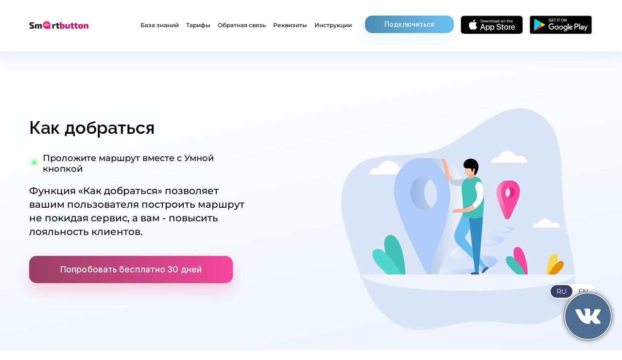

--- FILE ---
content_type: text/html; charset=UTF-8
request_url: https://smartbtn.ru/about/route
body_size: 23211
content:
<!DOCTYPE html>
<html lang="ru">
<head>
    <title>Маршрут</title>
    <meta charset="utf-8">
    <meta name="viewport" content="width=device-width, initial-scale=1.0">
    <meta name="keywords" content="">
    <meta name="description" content="Умная кнопка">
    <link rel="stylesheet" href="https://smartbtn.ru/assets/css/styles.min.css">
    <link href="//netdna.bootstrapcdn.com/font-awesome/3.2.1/css/font-awesome.css" rel="stylesheet">
    <script src='https://smartbtn.ru/js/functions.js'></script>
    <meta name="description" content="Умная кнопка">
    <meta name="csrf-token" content="lZNbg0nhH4mvxACgBj0JGIAcMv8Hudnkx68P2ZQI">
    <meta http-equiv="Cache-control" content="no-cache">



    <script rel="preload" src="https://smartbtn.ru/assets/js/jquery.3.6.0.min.js"></script>

    <link rel="icon" href="https://smartbtn.ru/images/favicon.ico" type="image/x-icon">
    <link rel="shortcut icon" href="https://smartbtn.ru/images/favicon.ico" type="image/x-icon">


    <link rel="stylesheet" href="https://smartbtn.ru/css/owl.carousel.min.css">
    <link rel="stylesheet" href="https://smartbtn.ru/css/jquery.fancybox.min.css">


    <link rel="stylesheet"
          href="https://cdnjs.cloudflare.com/ajax/libs/ion-rangeslider/2.3.0/css/ion.rangeSlider.min.css">

    <script src="https://cdnjs.cloudflare.com/ajax/libs/ion-rangeslider/2.3.0/js/ion.rangeSlider.min.js"></script>
    <script src='https://cdnjs.cloudflare.com/ajax/libs/jqueryui/1.12.1/jquery-ui.min.js'></script>
    
    
    <meta name="yandex-verification" content="23798ce8c36c5183" />

    <!-- Yandex.Metrika counter -->
    <script type="text/javascript" >
    (function(m,e,t,r,i,k,a){m[i]=m[i]||function(){(m[i].a=m[i].a||[]).push(arguments)};
    m[i].l=1*new Date();k=e.createElement(t),a=e.getElementsByTagName(t)[0],k.async=1,k.src=r,a.parentNode.insertBefore(k,a)})
    (window, document, "script", "https://mc.yandex.ru/metrika/tag.js", "ym");

    ym(71105644, "init", {
    clickmap:true,
    trackLinks:true,
    accurateTrackBounce:true,
    webvisor:true
    });
    </script>
    <noscript><div><img src="https://mc.yandex.ru/watch/71105644" style="position:absolute; left:-9999px;" alt="" /></div></noscript>
    <!-- /Yandex.Metrika counter -->

    <!-- Global site tag (gtag.js) - Google Analytics -->
    <script async src="https://www.googletagmanager.com/gtag/js?id=G-FVCLMWEQ8X"></script>
    <script>
    window.dataLayer = window.dataLayer || [];
    function gtag(){dataLayer.push(arguments);}
    gtag("js", new Date());

    gtag("config", "G-FVCLMWEQ8X");
    </script>
    <!-- Global site tag (gtag.js) - Google Analytics -->
    <script async src="https://www.googletagmanager.com/gtag/js?id=G-088EQ3BRC5"></script>
    <script>
    window.dataLayer = window.dataLayer || [];
    function gtag(){dataLayer.push(arguments);}
    gtag("js", new Date());

    gtag("config", "G-088EQ3BRC5");
    </script></head>
<body class="bootstrap-wrapper">
<header id="smartbtn_header"> <!-- class: pinned -->
    <div class="container">
        <div class="row">
            <div class="col-6 col-md-6 col-lg-2 fix-h-1">
                <a href="https://smartbtn.ru" class="onlyDark"><img class="logo"
                                                                  src="https://smartbtn.ru/assets/images/logo_white.svg"/></a>
                <a href="https://smartbtn.ru" class="onlyLight"><img class="logo" src="https://smartbtn.ru/assets/images/logo.svg"/></a>
            </div>

            <div class="col-6 onlyTablet onlyMobile menuMob">
                <button id="menu_open">
                    <img class="onlyDark" src="https://smartbtn.ru/assets/images/system/times_white.svg"/>
                    <img class="onlyLight" src="https://smartbtn.ru/assets/images/system/times.svg"/>
                </button>
            </div>

            <div class="col-sm-6 col-md-4 col-lg-5 menu_body onlyDesktop fix-size-1">
                <div class="menu">
                                        <a href="https://smartbtn.ru/faq" class="smartbtn_head-menu trans" data-i18n="menu-item1">База знаний</a>
                                                <a href="https://smartbtn.ru/plans" class="smartbtn_head-menu trans" data-i18n="menu-item2">Тарифы</a>
                                        <a href="https://smartbtn.ru/about/feedback" class="smartbtn_head-menu trans" data-i18n="menu-item3">Обратная связь</a>
                    <a href="https://smartbtn.ru/about/requisites" class="smartbtn_head-menu trans" data-i18n="menu-item4">Реквизиты</a>
                    <a href="https://smartbtn.ru/about/instructions" class="smartbtn_head-menu trans" data-i18n="menu-item5">Инструкции</a>
                                    </div>
            </div>
            <div class="col-sm-6 col-md-4 col-lg-5 actions onlyDesktop fix-size-2">
                <div class="ended">
                    <div class="connect">
                                                    <button class="smartbtn-button trans" data-i18n="menu-item6" data-fancybox data-src="#login_modal" href="javascript:void(0);">Подключиться</button>
                                            </div>
                    <div class="stores fix-show-1">
                        <a href="https://apps.apple.com/ru/app/smartbtn/id1629612806"><img src="https://smartbtn.ru/assets/images/app-store.svg"/></a>
                        <a href="https://play.google.com/store/apps/details?id=com.smartbtn&hl=ru"><img src="https://smartbtn.ru/assets/images/google-play.svg"/></a>
                    </div>
                </div>
            </div>

            <div class="col-12 onlyMobile mayBeTablet">
                <div class="menuMobItems">
                                        <a href="https://smartbtn.ru/faq" class="trans" data-i18n="menu-item1">База знаний</a>
                                        <a href="https://smartbtn.ru/about/feedback" class="trans" data-i18n="menu-item3">Обратная
                        связь</a>
                    <a href="https://smartbtn.ru/about/requisites" class="trans" data-i18n="menu-item4">Реквизиты</a>
                    <a href="https://smartbtn.ru/about/instructions" class="trans"
                       data-i18n="menu-item5">Инструкции</a>
                                    </div>
                <div class="mobFlexer">
                    <div class="connect">
                        <button class="smartbtn-button trans" data-i18n="menu-item6" data-fancybox
                                data-src="#login_modal" href="javascript:void(0);">Подключиться
                        </button>
                    </div>
                    <div class="stors">
                        <h6 class="trans" data-i18n="menu-item7">Скачать приложение</h6>
                        <div class="stores">
                            <a href="https://apps.apple.com/ru/app/smartbtn/id1629612806"><img src="https://smartbtn.ru/assets/images/app-store.svg"/></a>
                            <a href="https://play.google.com/store/apps/details?id=com.smartbtn&hl=ru"><img src="https://smartbtn.ru/assets/images/google-play.svg"/></a>
                        </div>
                    </div>
                </div>
            </div>
        </div>
    </div>
</header>

    <div class="container">
        <div class="row contents angles_top">
            <div class="col-sm-12 col-md-5 col-lg-5 content-rightside fix-tab-2">
                <h1 class="trans" data-i18n="howtoget-s1-title1"></h1>
                <div class="dot-text">
                    <div><img src="https://smartbtn.ru/assets/images/system/dot-green.svg" /></div>
                    <div class="trans" data-i18n="howtoget-s1-dottext"></div>
                </div>
                <p class="desc trans" data-i18n="howtoget-s1-desc1"></p>
                <a href="https://smartbtn.ru/registration/first-step"><button class="smartbtn-button smartbtn-button__big smartbtn-button__red trans" data-i18n="howtoget-s1-action"></button></a>
            </div>
            <div class="col-sm-12 col-md-7 col-lg-7 content-leftside">
                <img class="fix-tab-1 fix-mob-size-1 fix-tab-hc1" src="https://smartbtn.ru/assets/images/howtoget/head.svg" style="width: 78%;" />
                <div id="svgContainer"></div>
            </div>
        </div>
    </div>

    <section class="pdd1" style="padding-bottom: 62px;">
        <div class="container">
            <div class="row">
                <div class="col-sm-12 col-md-6">
                    <div class="smartbtn-card" style="height: 420px;">
                        <img src="https://smartbtn.ru/assets/images/howtoget/card1.svg" />
                        <h2 class="trans" data-i18n="howtoget-s2-title1">Удобный маршрут</h2>
                        <p class="trans" data-i18n="howtoget-s2-text1"></p>
                    </div>
                </div>
                <div class="col-sm-12 col-md-6">
                    <div class="smartbtn-card" style="height: 420px;">
                        <img src="https://smartbtn.ru/assets/images/howtoget/card2.svg" />
                        <h2 class="trans" data-i18n="howtoget-s2-title2">Все адреса в Умной кнопке</h2>
                        <p class="trans" data-i18n="howtoget-s2-text2"></p>
                    </div>
                </div>
            </div>
        </div>
    </section>

    <section>
        <div class="container">
            <div class="row section2-bg" style="padding-bottom: 114px;">
                <div class="col-sm-12 col-md-7 col-lg-7 content-rs">
                    <h1 class="trans fix-tab-mt" data-i18n="howtoget-s3-title"></h1>
                    <div class="dots" style="margin-bottom: 70px;">
                        <div>
                            <img src="https://smartbtn.ru/assets/images/system/dot-green.svg" /> <span class="trans" data-i18n="howtoget-s3-dot1"></span>
                        </div>
                        <div>
                            <img src="https://smartbtn.ru/assets/images/system/dot-green.svg" /> <span class="trans" data-i18n="howtoget-s3-dot2"></span>
                        </div>
                    </div>
                </div>
                <div class="col-sm-12 col-md-5 col-lg-5 content-ls">
                    <img class="marmob-1" src="https://smartbtn.ru/assets/images/howtoget/next.svg" style="top: 60px;left: 0;" />
                </div>
            </div>
        </div>
    </section>

    <section class="one_block">
        <div class="container">
            <div class="row">
                <div class="col-12">
                    <p class="ob2">
                        <span class="ob-img" id="lottie-anim__htg_1"></span>
                        <b class="fix-aa-10 trans fix-tab-spn2" data-i18n="howtoget-s4-txt1"></b><br>

                        <br>


                    </p>
                </div>
            </div>
        </div>
    </section>

    <section class="help">
        <div class="container">
            <div class="row">
                <div class="col-sm-12 col-md-6 col-lg-6">
                    <h2 class="trans fix-tab-hh" data-i18n="home-s10-title"></h2>
                    <div class="dots">
                        <div>
                            <img src="https://smartbtn.ru/assets/images/system/dot-green.svg" /> <span class="trans" data-i18n="home-s10-dot"></span>
                        </div>
                    </div>
                    <p class="trans fix-tab-hp" data-i18n="home-s10-desc"></p>
                    <button onclick="openChat();" class="smartbtn-button smartbtn-button__big trans" data-i18n="home-s10-action"></button></a>
                </div>
                <div class="col-sm-12 col-md-6 col-lg-6 fix-h-2">
                    <!--<img src="https://smartbtn.ru/assets/images/home/help.svg" />-->
                    <span id="lottie-anim__help"></span>
                </div>
            </div>
        </div>
    </section>

    <div class="drawer-container" id="drawerContainer" style="display: none;opacity: 0;">
        <div class="drawer-backdrop" id="menuBDClose"></div>
        <div class="drawer" id="menuDrawer" style="right: -357px;">
            <div class="d_btn">
                <button id="menu_close">
                    <img class="onlyDark" src="https://smartbtn.ru/assets/images/system/times_white.svg" />
                    <img class="onlyLight" src="https://smartbtn.ru/assets/images/system/times.svg" />
                </button>
            </div>
            <div class="d_bottom">
                <div class="d_connect">
                    <a href="https://smartbtn.ru/registration/first-step"><button class="smartbtn-button smartbtn-button__big trans" style="width: 285px;" data-i18n="menu-item6"></button></a>
                </div>
                <div class="d_download">
                    <h6 class="trans" data-i18n="menu-item7"></h6>
                    <div class="stores">
                        <a href="https://apps.apple.com/ru/app/smartbtn/id1629612806"><img src="https://smartbtn.ru/assets/images/app-store.svg" /></a>
                        <a href="https://play.google.com/store/apps/details?id=com.smartbtn&hl=ru"><img src="https://smartbtn.ru/assets/images/google-play.svg" /></a>
                    </div>
                </div>
            </div>
        </div>
    </div>

    <footer>
    <div class="container">
        <div class="row">
            <div class="col-sm-12 col-md-5 col-lg-5">
                <img class="logo onlyLight" src="https://smartbtn.ru/assets/images/logo.svg" />
                <img class="logo onlyDark" src="https://smartbtn.ru/assets/images/logo_white.svg" />
            </div>
            <div class="col-sm-12 col-md-7 col-lg-7 menu_body">
                <div class="menu">
                                        <a href="https://smartbtn.ru/faq" class="trans" data-i18n="menu-item1">База знаний</a>
                                                                        <a href="https://smartbtn.ru/plans" class="trans" data-i18n="menu-item2">Тарифы</a>
                                        <a href="https://smartbtn.ru/about/feedback" class="trans" data-i18n="menu-item3">Обратная связь</a>
                    <a href="https://smartbtn.ru/about/requisites" class="trans" data-i18n="menu-item4">Реквизиты</a>
                    <a href="https://smartbtn.ru/about/instructions" class="trans" data-i18n="menu-item5">Инструкции</a>
                                    </div>
                <div class="connect">
                                            <button class="smartbtn-button trans" data-i18n="menu-item6" data-fancybox data-src="#login_modal" href="javascript:void(0);">Подключиться</button>
                                    </div>
            </div>
            <div class="col-sm-12 col-md-4 col-lg-4">
                <div class="download__title trans" data-i18n="menu-item7"></div>
                <div class="download__btns">
                    <a href="https://apps.apple.com/ru/app/smartbtn/id1629612806"><img src="https://smartbtn.ru/assets/images/app-store.svg" /></a>
                    <a href="https://play.google.com/store/apps/details?id=com.smartbtn&hl=ru"><img src="https://smartbtn.ru/assets/images/google-play.svg" /></a>
                </div>
            </div>
        </div>
    </div>
    <script src="https://smartbtn.ru/assets/js/i18n/jquery.i18n.js"></script>
    <script src="https://smartbtn.ru/assets/js/i18n/jquery.i18n.fallbacks.js"></script>
    <script src="https://smartbtn.ru/assets/js/i18n/jquery.i18n.language.js"></script>
    <script src="https://smartbtn.ru/assets/js/i18n/jquery.i18n.messagestore.js"></script>
    <script src="https://smartbtn.ru/assets/js/i18n/jquery.i18n.parser.js"></script>
    <script src="https://smartbtn.ru/assets/js/main.js"></script>
</footer>




<div class="LangChanger">
    <div class="LC_Light" id="LC_ru">RU</div>
    <div class="LC_Dark" id="LC_en">EN</div>
</div>
<style>
    @media  screen and (max-width: 767px) {
        .LangChanger {
            bottom: 124px !important;
            right: 24px !important;
        }
    }

    .LangChanger {
        box-shadow: 0 6px 12px #0000001a;
        position: fixed;
        bottom: 106px;
        right: 56px;
        background-color: #fff;
        display: flex;
        flex-direction: row;
        align-items: center;
        padding: 2px;
        border-radius: 82px;
        z-index: 800;
    }

    .LangChanger div {
        text-align: center;
        padding: 4px 12px;
        cursor: pointer;
        border-radius: 24px;
        transition: all 0.3s ease;
        font-size: 14px;
        color: #383d6a;
    }

    .LangChanger div.active {
        background-color: #383d6a;
        color: #fff;
    }

    .LangChanger div.LC_Light,
    .LangChanger div.LC_Dark {
        width: 100%;
    }

</style>
















































<div style="display: none;" id="login_modal">
    <img src="https://smartbtn.ru/images/login-logo.png">
    <p id="login_modal_error"></p>
    <form id="login_modal_form">
        <input type="hidden" name="_token" value="lZNbg0nhH4mvxACgBj0JGIAcMv8Hudnkx68P2ZQI">
        <p class="reg_input_title trans" data-i18n="login_input_title"></p>
        <div class="login_modal_form_relative">
            <svg class="login_modal_form_relative__svg" width="26" height="24" viewBox="0 0 26 24" fill="none" xmlns="http://www.w3.org/2000/svg">
                <path d="M1 6C1 4.89543 1.89543 4 3 4H23C24.1046 4 25 4.89543 25 6V19C25 20.1046 24.1046 21 23 21H3C1.89543 21 1 20.1046 1 19V6Z" stroke="#A0A3BD" stroke-width="2" stroke-linejoin="round"/>
                <path d="M2.42131 5.30287C1.91709 4.84067 2.24409 4 2.9281 4H23.0719C23.7559 4 24.0829 4.84067 23.5787 5.30287L15.0272 13.1418C13.8802 14.1931 12.1198 14.1931 10.9728 13.1418L2.42131 5.30287Z" stroke="#A0A3BD" stroke-width="2" stroke-linejoin="round"/>
            </svg>
            <input required class="reg_input input_login" type="email" name="login">
        </div>
        <p class="reg_input_title trans" data-i18n="login_input_password">ПАРОЛЬ</p>
        <div class="login_modal_form_relative">
            <!-- <svg class="login_modal_form_relative__svg" style="cursor: pointer" id="login_modal_show-hide_icon" width="24" height="24" viewBox="0 0 24 24" fill="none" xmlns="http://www.w3.org/2000/svg">
                <path d="M1.33497 13.2561C0.888345 12.4782 0.888342 11.522 1.33497 10.7441C3.68496 6.65097 7.44378 4 11.6798 4C15.9158 4 19.6746 6.65094 22.0246 10.744C22.4712 11.5219 22.4712 12.4781 22.0246 13.256C19.6746 17.3491 15.9158 20 11.6798 20C7.44377 20 3.68497 17.3491 1.33497 13.2561Z" stroke="#A0A3BD" stroke-width="2" stroke-linejoin="round"/>
                <circle cx="11.6797" cy="12" r="3" stroke="#A0A3BD" stroke-width="2" stroke-linejoin="round"/>
            </svg> -->
            <div class="login_modal_form_relative__svg" style="cursor: pointer" onclick="setIsShowPassword(this)" id="login_modal_show-hide_icon">
                <svg width="24" height="24" viewBox="0 0 24 24" fill="none" xmlns="http://www.w3.org/2000/svg">
                    <path d="M4.5 8C7.5 14.5 16.5 14.5 19.5 8" stroke="#A0A3BB" strokeWidth="1.5" strokeLinecap="round" strokeLinejoin="round"/>
                    <path d="M16.816 11.318L19.5 15" stroke="#A0A3BB" strokeWidth="1.5" strokeLinecap="round" strokeLinejoin="round"/>
                    <path d="M12 12.875V16.5" stroke="#A0A3BB" strokeWidth="1.5" strokeLinecap="round" strokeLinejoin="round"/>
                    <path d="M7.184 11.318L4.5 15" stroke="#A0A3BB" strokeWidth="1.5" strokeLinecap="round" strokeLinejoin="round"/>
                </svg>
            </div>
            <input required class="reg_input input_pass" id="login_modal-password-input" type="password" name="pass">
        </div>
        <br/><br/>
        <button id="login_form_modal-submit_button" class="button_pink button_pink_background trans" data-i18n="login_button" type="submit">Войти</button>
        <p class="ili_text trans" data-i18n="login_no_acc"></p>
        
        <a class="trans" href="https://smartbtn.ru/registration/first-step" data-i18n="login_register">Регистрация</a>
        <a href="https://smartbtn.ru/auth/password_reset" class="reset-password-link trans" data-i18n="login_forgot"></a>
    </form>
    <div class="login_modal-add-text">
        <p class="login_modal-add-text__text trans" data-i18n="login_social">Или войти с помощью:</p>
    </div>
    <div id="uLogin58819e81" class="ulogin_social_block" data-ulogin="display=panel;fields=first_name,last_name,email;optional=phone;theme=flat;providers=vkontakte,yandex,google;redirect_uri=https://smartbtn.ru%2Fauth%2Fulogin"></div>
</div>
<script src="https://smartbtn.ru/js/owl.carousel.min.js"></script>
<script src="https://smartbtn.ru/js/jquery.fancybox.js"></script>
<script src="https://smartbtn.ru/js/pushy.min.js"></script>
<script src="https://smartbtn.ru/js/jquery.maskedinput.min.js"></script>
<script src="https://smartbtn.ru/js/spectrum.min.js"></script>
<script src="https://smartbtn.ru/js/jquery.spectrum-ru.min.js"></script>
<script src="//ulogin.ru/js/ulogin.js"></script>

<script>
    jQuery(function () {
        if (location.hash === '#login') {
            $.fancybox.open({
                src: '#login_modal',
                modal: false
            });
            location.hash = '';
        }
    });

    document.getElementById("login_modal_form").addEventListener("submit",function (event){
        event.preventDefault();
        document.getElementById("login_form_modal-submit_button").setAttribute("disabled",true);
        document.getElementById("login_modal_error").innerHTML = '';
        let formDataPost = new FormData(document.getElementById("login_modal_form"));
        let xhr = new XMLHttpRequest();
        xhr.open("POST", "https://smartbtn.ru/auth/login");
        xhr.send(formDataPost);

        xhr.onload = async function (){
            document.getElementById("login_form_modal-submit_button").removeAttribute("disabled");
            const responseLoad = await xhr.response;
            const response = JSON.parse(responseLoad);
            if(response.status === 200){
                if(response.redirect){
                    window.location.href = response.redirect;
                }
            }else if (response.status === 401){
                document.getElementById("login_modal_error").innerHTML = response.message;
            }
        }

        xhr.onerror = function (error) {
            document.getElementById("login_form_modal-submit_button").removeAttribute("disabled");
            console.log(error,"error");
        }
    })


    let showPassword = false;
    function setIsShowPassword(e){
        while (e.firstChild) {
            e.removeChild(e.firstChild);
        }
        if (e.nextElementSibling.attributes.type.value === 'password'){
            elementString = `<svg  width="24" height="24" viewBox="0 0 24 24" fill="none" xmlns="http://www.w3.org/2000/svg">
                                        <path d="M1.33497 13.2561C0.888345 12.4782 0.888342 11.522 1.33497 10.7441C3.68496 6.65097 7.44378 4 11.6798 4C15.9158 4 19.6746 6.65094 22.0246 10.744C22.4712 11.5219 22.4712 12.4781 22.0246 13.256C19.6746 17.3491 15.9158 20 11.6798 20C7.44377 20 3.68497 17.3491 1.33497 13.2561Z" stroke="#A0A3BD" stroke-width="2" stroke-linejoin="round"></path>
                                        <circle cx="11.6797" cy="12" r="3" stroke="#A0A3BD" stroke-width="2" stroke-linejoin="round"></circle>
                                    </svg>`;

            e.insertAdjacentHTML("beforeend", elementString);
            e.nextElementSibling.attributes.type.value = "text";
        }else{
            elementString = `<svg  width="24" height="24" viewBox="0 0 24 24" fill="none" xmlns="http://www.w3.org/2000/svg">
									<path d="M4.5 8C7.5 14.5 16.5 14.5 19.5 8" stroke="#A0A3BB" strokeWidth="1.5" strokeLinecap="round" strokeLinejoin="round"/>
									<path d="M16.816 11.318L19.5 15" stroke="#A0A3BB" strokeWidth="1.5" strokeLinecap="round" strokeLinejoin="round"/>
									<path d="M12 12.875V16.5" stroke="#A0A3BB" strokeWidth="1.5" strokeLinecap="round" strokeLinejoin="round"/>
									<path d="M7.184 11.318L4.5 15" stroke="#A0A3BB" strokeWidth="1.5" strokeLinecap="round" strokeLinejoin="round"/>
								</svg>`;
            e.insertAdjacentHTML("beforeend", elementString);
            e.nextElementSibling.attributes.type.value = "password";
        }
    }

</script>
    <script type="text/javascript" async src="https://smartbtn.ru/widget/v2/2331c204150c0fab02304984d6dc330a"></script>
    <script>
        const ruDictionary = {"menu-item10":"Рефералы","home-instruments-txt8":"Вы привлекаете новых пользователей к Умной кнопке и ежемесячно получаете выплаты за каждого подключившегося клиента.","home-instruments-tit8": "Реферальная программа" ,"soon":"Скоро","menu-item9":"Администрирование","drop_menu_enter":"Войти в личный кабинет","drop_change_email":"Сменить Email","drop_change_password":"Сменить пароль","drop_logout":"Выйти","login_input_title":'ЛОГИН',"login_input_password":"ПАРОЛЬ","login_button":"Войти","login_no_acc":"Нет аккаунта?","login_register":"Регистрация","login_forgot":"Забыли пароль?","login_social": "Войти с помщью","401-title":"Отказано в доступе","401-desc":"Вы запросили страницу, доступ к которой ограничен <br>специальными правами.","401-action1":"Подробнее","401-action2":"На главную страницу","404-title":"Страница не найдена","404-desc":"Страница,  на которую Вы хотели перейти, не найдена. <br>Возможно введен некорректный адрес или страница <br>была удалена.","404-action1":"Подробнее","404-action2":"На главную страницу","menu-item1":"База знаний","menu-item2":"Тарифы","menu-item3":"Обратная связь","menu-item4":"Реквизиты","menu-item5":"Инструкции","menu-item6":"Подключиться","menu-item7":"Скачать приложение","home-s1-title1":"Платформа для работы с клиентами","home-s1-title2":"","home-s1-dottext":"Создайте идеальные условия для работы","home-s1-desc1":"Объедините все сообщения из мессенджеров, социальных сетей, торговых интернет-площадок и сайтов и отвечайте клиентам без задержек.","home-s1-desc2":"","home-s1-desc3":"","home-s1-action":"Подключить бесплатно на 30 дней","home-s2-title1":"С Умной кнопкой ваш бизнес выйдет на новый уровень","home-s2-title2":"","home-s2-dot1":"Меньше затрат, выше продуктивность","home-s2-dot2":"Лучше качество и скорость обслуживания","home-s2-dot3":"Привлечение новых клиентов","home-s2-dot4":"Подходит как для малого, так и для крупного бизнеса","home-s3-title":"Умная кнопка –","home-s3-desc":"лучший способ увеличить продажи без дополнительных затрат","home-s3-action":"Подключить бесплатно на 30 дней","home-s4-title1":"Эффективные инструменты","home-s4-title2":"для увеличения продаж:","home-s4-more":"Подробнее","home-s5-text":"Успейте подключить бесплатно до","home-s5-action":"Подключить бесплатно на 30 дней","home-s6-title":"Приложение для Android и iOS","home-s6-desc":"«Умная кнопка» - комфортный офис в вашем мобильном.","home-s6-dot1":"Мгновенный доступ ко всем инструментам","home-s6-dot2":"Простой и понятный интерфейс","home-s6-dot3":"Индивидуальные настройки","home-s6-action":"Подробнее","home-s6-download":"Скачать приложение","home-s7-title":"Качество на новом уровне","home-s7-desc":"Контролируйте <b>качество работы</b> с клиентами, отслеживайте загруженность операторов, <b>скорость ответов</b> и <b>процент упущенных заказов.</b>","home-s7-steps":"Всего три простых шага","home-s7-step1":"Регистрируйтесь","home-s7-step2":"Подключайте","home-s7-step3":"Зарабатывайте","home-s8-txt1":"Попробуйте новые возможности<br>Умной кнопки прямо сейчас","home-s8-action":"Подключить бесплатно на 30 дней","home-s9-title":"Отзывы","home-s10-title":"Остались вопросы?","home-s10-dot":"Мы всегда рядом","home-s10-desc":"Наша команда поддержки ответит на любые ваши вопросы. Свяжитесь с нами удобным для вас способом или напишите в чат.","home-s10-action":"Написать в чат","home-instruments-tit1":"Онлайн-чат","home-instruments-txt1":"Современный онлайн-чат упростит работу<br>с клиентами и позволит вести общение в одном месте. Больше ни одно обращение не останется без внимания!","home-instruments-tit2":"Интеграция с социальными сетями","home-instruments-txt2":"Ваши клиенты могут общаться там, где им удобно: Instagram, WhatsApp, Telegram, Facebook, Viber, Одноклассники и даже Avito.","home-instruments-tit3":"Интеграция с Avito","home-instruments-txt3":"Вам больше не нужно использовать несколько устройств для нескольких аккаунтов. Онлайн-консультант «Умная кнопка» поможет объединить все ваши аккаунты Avito в одном кабинете.","home-instruments-tit4":"Обратный звонок","home-instruments-txt4":"Быстрая система обратного звонка поможет привлечь новых и поддержать лояльность уже существующих клиентов.","home-instruments-tit5":"Чат-бот","home-instruments-txt5":"Наличие чат-ботов поможет разгрузить операторов и позволит сфокусировать их внимание на решении наиболее сложных вопросов.","home-instruments-tit6":"Как добраться","home-instruments-txt6":"Удобный способ построить маршрут до пункта назначения не покидая сайт. Больше не требуются дополнительные сервисы или карты - все адреса уже есть в нашем приложении.","home-instruments-tit7":"Прайс","home-instruments-txt7":"Мгновенный доступ ко всем ценам поможет покупателям сэкономить время и сразу перейти к покупке.","home-reviews-r1":"Мы занимаемся производством арболитовых блоков и строительством домов из них, и даже я как руководитель постоянно принимаю в этих процессах участие. С появлением на сайте умной кнопки, люди стали чаще задавать мне вопросы в месанджеры) что очень удобно – увидел и ответил!","home-reviews-r2":"Умная кнопка очень удобный сервис, понравилось, что можно настроить дизайн виджета! Эффект от самого сервиса был уже на перввый день после установки","home-reviews-r3":"Умная Кнопка облегчила обработку заказов, как буд-то сотрудников прибавилось у нашего интернет магазина, спасибо","home-reviews-r4":"У нас школа танцев, хотим спасибо сказать Умной Кнопке! Будущим ученикам стало гораздо удобнее с нами связываться! Классы более наполнены))) Спасибо!","home-reviews-r5":"Наш сайт в день посещает более 200 человек, очень не легко было справляться с входящим потоком, с появлением Умной Кнопки все стало на много проще, рекомендую","home-reviews-r6":"У нас большой сайт и много подразделений, при помощи сервиса Умной Кнопки мы добились централизации всех входящих сообщений, а потом и их точечная доставка.","socint-s1-title1":"Интеграция с мессенджерами и социальными сетями","socint-s1-title2":"","socint-s1-dottext":"Откройте для себя новые возможности","socint-s1-desc1":"Социальные сети и мессенджеры уже давно стали одним из основных способов продвижения товаров и услуг. С Умной кнопкой вы сможете использовать такие каналы наиболее эффективно.","socint-s1-desc2":"","socint-s1-desc3":"","socint-s1-action":"Попробовать бесплатно 30 дней","socint-s2-title1":"Подключите Умную кнопку и продавайте","socint-s2-title2":"товары и услуги быстрее конкурентов","socint-s2-dot1":"Решайте быстро даже самые сложные вопросы","socint-s2-dot2":"Оформляйте заказы и заявки за секунды","socint-s2-dot3":"Отслеживайте качество работы","socint-s2-dot4":"Выявляйте наиболее эффективные источники обращений","socint-s3-title":"Все в одном окне","socint-s3-info":"Объедините все диалоги и чаты в одном окне с помощью Умной кнопки.","socint-s3-text":"Ваши клиенты отправляют сообщения в удобном для них мессенджере или соцсети. Это могут быть Instagram, WhatsApp, Telegram, Facebook, Viber. При помощи Умной кнопки все эти сообщения отображаются в едином окне. При этом ответ клиенту приходит обратно в его мессенджер.","socint-s3-action":"Попробовать бесплатно 30 дней","socint-s4-title":"Удобные инструменты для общения с клиентами:","socint-s4-cards-item1-title":"Чат-боты","socint-s4-cards-item1-text":"На стандартные вопросы отвечают боты, а более сложные вопросы поступают к операторам. Это позволяет обрабатывать больше заявок и увеличивает конверсию.","socint-s4-cards-item2-title":"Шаблоны для сообщений","socint-s4-cards-item2-text":"При общении с клиентами всегда существует ряд стандартных вопросов. Шаблоны для сообщений позволят сократить время общения и не упустить ни одного важного вопроса.","socint-s4-cards-item3-title":"Напоминания","socint-s4-cards-item3-text":"Оставляйте себе напоминания прямо в чате, и вы точно не забудете позвонить или написать клиенту.","socint-s4-cards-item4-title":"Архив переписки","socint-s4-cards-item4-text":"Общение с клиентом может длится достаточно продолжительное время. С умной кнопкой вся история общения сохраняется в одном окне. Вы всегда будете знать, на чем остановилась переписка, и в любой момент сможете продолжить диалог.","socint-s4-cards-item5-title":"Неограниченное количество операторов","socint-s4-cards-item5-text":"Если количество входящих заявок возросло, просто добавьте необходимое количество операторов. С Умной кнопкой больше не нужно создавать дополнительные аккаунты или регистрировать каждого оператора отдельно.","socint-s5-txt1":"Вы больше не упустите ни одного сообщения","socint-s5-action":"Подключить бесплатно на 30 дней","socint-s6-title":"Самый эффективный сервис для вашего бизнеса","socint-s6-item1":"Работает на всех устройствах","socint-s6-item2":"Мобильное приложение для IOS и Android","socint-s6-item3":"Сохранность данных","socint-s6-item4":"Удобный интерфейс","socint-s6-item5":"Индивидуальные настройки чата","socint-s6-item6":"Поддержка 24/7","socint-s7-txt1":"Успейте бесплатно до","socint-s7-action":"Попробовать бесплатно 30 дней","socint-s8-t1":"Контролируйте работу операторов","socint-s8-x1":"В отличии от телефонных звонков, в чате легко контролировать качество диалогов. Статистика работы операторов поможет отслеживать количество обрабатываемых заявок и скорость ответа, а система оценивания поможет вывести работу сервиса на качественно новый уровень.","socint-s8-t2":"Используйте информацию о клиентах","socint-s8-x2":"Наша платформа сохраняет всю открытую информацию о посетителях. Она отображает имя, контакты и даже страницу, на которой находится тот или иной посетитель. Выстраивайте общение исходя из предпочтений ваших клиентов.","socint-s9-txt1":"Подключите Умную кнопку,","socint-s9-txt2":"и вы всегда будете на шаг впереди","socint-s9-action":"Попробовать бесплатно 30 дней","price-s1-title1":"Доступ к ценам в одно касание","price-s1-title2":"","price-s1-dottext":"Добавьте вкладку «Прайс» в Умную кнопку","price-s1-desc1":"Мгновенный доступ к ценам — Ваше преимущество","price-s1-desc2":"","price-s1-desc3":"","price-s1-action":"Подключить бесплатно на 30 дней","price-s2-item1-title":"«Ответ в личку»","price-s2-item1-text":"Уже устарело! И все чаще отталкивает покупателей. С вкладкой «Прайс» Вашим клиентам больше не придется проводить время на ожидание ответа, а Вам не придется отвечать на каждое сообщение.","price-s2-item2-title":"Все цены в одном месте","price-s2-item2-text":"Вкладка «Прайс» обеспечит доступ ко всем ценам сразу, а Вашим покупателям поможет легко найти стоимость нужного им товара.","price-s2-item3-title":"Не теряйте клиентов","price-s2-item3-text":"Многие покупатели, не найдя стоимости, переходят к следующему магазину. Вкладка «Прайс» поможет Вам удержать клиентов и завоевать их доверие.","price-s2-item4-title":"Экономьте свое время, а главное — время клиентов","price-s2-item4-text":"Покупателям больше не придется тратить уйму времени на поиск расценок. Наличие Прайса в Умной кнопке поможет Вашим клиентам быстро сориентироваться в цене и перейти к покупке.","price-s3-txt1":"Попробуйте новые возможности Умной кнопки прямо сейчас","price-s3-txt2":"Успейте бесплатно до","price-s3-action":"Попробовать бесплатно 30 дней","avito-s1-title1":"Умная кнопка для Avito","avito-s1-title2":"","avito-s1-dottext":"Все чаты Avito в одном месте","avito-s1-desc1":"Наша цель - сделать Ваше общение максимально удобным и эффективным. Для этого мы добавили Avito в Умную кнопку.","avito-s1-desc2":"","avito-s1-desc3":"","avito-s1-action":"Подключить бесплатно на 30 дней","avito-s2-txt1":"Подключите Умную кнопку для Avito и ваши клиенты останутся с Вами","avito-s2-txt2":"Успейте подключить бесплатно до","avito-s2-action":"Попробовать бесплатно 30 дней","avito-s3-title":"Новые возможности:","avito-s3-cards-item1-title":"Забудьте о многочисленных гаджетах","avito-s3-cards-item1-text":"Вам больше не нужно иметь под рукой несколько устройств для нескольких аккаунтов. Умная кнопка объединит все Ваши учетные записи с Avito в одном кабинете.","avito-s3-cards-item2-title":"Работайте меньше, зарабатывайте больше","avito-s3-cards-item2-text":"Вы больше не тратите время на поиск и вход в нужный аккаунт. Умная кнопка обеспечит доступ ко всем диалогам и чатам Avito в одном окне.","avito-s3-cards-item3-title":"Сохраните каждого клиента","avito-s3-cards-item3-text":"Теперь Вы можете поддерживать общение с клиентами Avito без задержек. Ни один из ваших покупателей не останется без внимания.","avito-s3-cards-item4-title":"Работайте с удовольствием","avito-s3-cards-item4-text":"Комфортную работу обеспечит удобный и понятный интерфейс, а дополнительные опции позволят настроить программу, как Вам удобно.","avito-s3-cards-item5-title":"С нами проще","avito-s3-cards-item5-text":"Не всегда есть возможность ответить на звонок? С Умной кнопкой Вы можете общаться с клиентами, где, когда и как захотите.","avito-s4-txt1":"Всего несколько простых шагов позволят Вам добавить аккаунт Avito в Умную кнопку","avito-s4-txt2":"Успейте подключить бесплатно до","avito-s4-action":"Попробовать бесплатно 30 дней","avito-s5-title":"Почему Умная кнопка для Avito:","avito-s5-item1":"Мгновенный отклик на сообщения","avito-s5-item2":"Автоматическая синхронизация","avito-s5-item3":"Персональная настройка чатов и уведомлений","avito-s5-item4":"Поддержка 24/7","avito-s5-item5":"Интеграция с другими мессенджерами","avito-s5-item6":"Архив данных","avito-s6-txt1":"Подключив Avito к Умной кнопке","avito-s6-txt2":"Вы получаете возможность бесплатно работать с клиентами Avito в удобном для Вас формате","avito-s6-txt3":"Успейте подключить бесплатно до","avito-s6-action":"Попробовать бесплатно 30 дней","onchat-s1-title1":"Онлайн-чат Умная кнопка","onchat-s1-title2":"","onchat-s1-dottext":"Уникальное решение для вашего бизнеса","onchat-s1-desc1":"Онлайн-Чат – привычный способ общения для ваших клиентов и удобный инструмент для работы операторов.","onchat-s1-desc2":"","onchat-s1-desc3":"","onchat-s1-action":"Подключить бесплатно на 30 дней","onchat-s2-title":"Умная кнопка-лучший онлайн-чат для работы с клиентами","onchat-s2-dot1":"Работает на всех устройствах","onchat-s2-dot2":"Подходит для любого сайта","onchat-s2-dot3":"Мобильное приложение для IOS и Android","onchat-s2-dot4":"Удобный и понятный интерфейс","onchat-s2-dot5":"Индивидуальная настройка чата","onchat-s3-txt1":"Попробуйте все возможности Онлайн-чата с Умной кнопкой","onchat-s3-txt2":"Успейте подключить бесплатно до","onchat-s3-action":"Подключить бесплатно на 30 дней","onchat-s4-title":"Попробуйте все возможности<br>Онлайн-чата с Умной кнопкой","onchat-s4-items-0-title":"Увеличивайте конверсию с помощью чат-ботов","onchat-s4-items-0-txt":"Используйте ботов, чтобы экономить время операторов. Решайте простые вопросы при помощи чат-ботов и освободите время операторов для обработки более сложных заявок.","onchat-s4-items-1-title":"Все мессенджеры и соцсети в одном окне","onchat-s4-items-1-txt":"Объедините все сообщения из соцсетей и мессенджеров в одном окне. Установите умную кнопку к себе на сайт и больше не придется отвечать во всех программах сразу.","onchat-s4-items-2-title":"Оставляйте напоминания","onchat-s4-items-2-txt":"В нужное время Умная кнопка напомнит написать или перезвонить, и ни один из ваших клиентов не останется без внимания.","onchat-s4-items-3-title":"Единая история переписки","onchat-s4-items-3-txt":"Сменился оператор или прервался диалог? С Умной кнопкой вся история общения сохраняется в одном месте. Вы в любой момент сможете возобновить общение.","onchat-s4-items-4-title":"Используйте готовые сообщения","onchat-s4-items-4-txt":"Шаблоны для сообщений позволят сократить время общения и не упустить ни одного важного вопроса. Вы можете настроить систему готовых ответов исходя из особенностей вашей сферы деятельности.","onchat-s5-txt1":"Звонки и письма – это вчерашний день","onchat-s5-txt2":"Используйте современные способы продвижения вашего бизнеса","onchat-s5-txt3":"Успейте подключить бесплатно до","onchat-s5-action":"Подключить бесплатно на 30 дней","onchat-s6-title":"Контролируйте качество общения","onchat-s6-chk1":"Узнайте, насколько хорошо операторы выполняют свою работу","onchat-s6-chk2":"Преимуществом чатов является возможность отслеживать качество переписки на любом этапе общения.","onchat-s6-chk3":"Статистика покажет актуальную информацию о нагрузке операторов. Вы можете узнать, сколько заявок закрыто и сколько еще находится в обработке, количество чатов и среднее время ответа каждого оператора.","onchat-s6-chk4":"Не забывайте просматривать отзывы. Пользователи останутся довольны, если их пожелания будут учтены.","onchat-s7-txt1":"Успейте подключить бесплатно до","onchat-s7-action":"Подключить бесплатно на 30 дней","analytics-s1-title1":"Создадим идеальный сервис вместе","analytics-s1-title2":"","analytics-s1-dottext":"Улучшите качество с помощью Smart Button","analytics-s1-desc1":"Актуальная статистика поможет следить за основными показателями работы вашего сервиса","analytics-s1-desc2":"","analytics-s1-desc3":"","analytics-s1-action":"Стать партнером","analytics-s2-item1-title":"Работа операторов","analytics-s2-item1-text":"Статистика работы операторов позволяет отслеживать время работы сотрудника, скорость ответа, количество закрытых и находящихся в обработке заявок.","analytics-s2-item2-title":"Система оценивания","analytics-s2-item2-text":"Обратная связь от клиентов очень важна! Система оценивания работы операторов поможет выявить слабые места и вывести работу сервиса на качественно новый уровень.","analytics-s3-txt1":"Следите за работой операторов и их нагрузкой,","analytics-s3-txt2":"чтобы не упустить ни одного клиента.","analytics-s3-action":"Попробовать бесплатно 30 дней","analytics-s4-item3-title":"Статистика обращений","analytics-s4-item3-text":"График активности показывает динамику входящих заявок. Следите за количеством принятых и пропущенных обращений.","analytics-s4-item4-title":"Источники обращений","analytics-s4-item4-text":"Отслеживайте количество заявок и каналы, из которых они поступают. Выявляйте наиболее популярные источники обращений.","analytics-s5-txt1":"Используйте современные и эффективные инструменты","analytics-s5-txt2":"Умной кнопки для развития вашего бизнеса.","analytics-s5-txt3":"Успейте подключить бесплатно до","analytics-s5-action":"Попробовать бесплатно 30 дней","referal-s1-title1":"Работайте меньше","referal-s1-title2":"с Умной кнопкой","referal-s1-dottext":"Программа для партнеров Умной Кнопки","referal-s1-desc1":"","referal-s1-desc2":"","referal-s1-desc3":"","referal-s1-action":"Стать партнером","referal-s2-txt1":"Привлекайте клиентов, получайте вознаграждение","referal-s2-txt2":"Все просто! Вы привлекаете новых пользователей к Умной кнопке","referal-s2-txt3":"и ежемесячно получаете выплаты за каждого подключившегося клиента.","referal-s3-title":"Для Вашего удобства мы создали единый пакет услуг","referal-s3-dot1":"Партнерское вознаграждение <b>35%</b> от суммы платежа","referal-s3-dot2":"Выплаты <b>ежемесячно</b>","referal-s3-dot3":"Минимальная сумма дохода <b>5 000</b> рублей","referal-s3-action":"Стать партнером","referal-s4-title":"Условия партнерской программы","referal-s4-dot1":"Выплаты по программе производятся <b>ежемесячно</b>, на расчетный счет","referal-s4-dot2":"Вознаграждение составляет <b>35%</b> от суммы дохода, полученного от привлеченных клиентов","referal-s4-dot3":"Сумма минимального дохода составляет <b>5 000</b> рублей","referal-s4-dot4":"Участниками программы могут стать только <b>юридические лица</b>","referal-s5-title":"Возможности для партнеров:","referal-s5-dot1":"Высокий процент дохода","referal-s5-dot2":"Удобная система подключения клиентов","referal-s5-dot3":"Консультация менеджеров","referal-s5-dot4":"Персональная настройка","referal-s5-dot5":"Контроль выплат","referal-s5-dot6":"Поддержка 24/7","referal-s6-txt1":"Зарабатывать с Умной кнопкой легко","referal-s6-txt2":"Создайте для себя дополнительный источник дохода","referal-s6-action":"Стать партнером","referal-s6-txt3":"Шаблон партнерского договора","referal-s6-txt4":"Smartbtn","referal-s6-action2":"Скачать","backcall-s1-title1":"Обратный звонок с сайта","backcall-s1-title2":"","backcall-s1-dottext":"Оптимизируйте бизнес","backcall-s1-desc1":"Увеличивайте продажи с функцией обратного звонка<br>Умная кнопка сделает все за вас!","backcall-s1-desc2":"","backcall-s1-desc3":"","backcall-s1-action":"Попробовать бесплатно 30 дней","backcall-s2-item1-title":"Звонок с сайта в самый нужный момент","backcall-s2-item1-text":"Перезванивайте клиенту именно в тот момент, когда он больше всего готова к покупке.","backcall-s2-item2-title":"Заботимся о клиентах","backcall-s2-item2-text":"Клиент сам решает, когда заказать звонок с сайта. В Умной кнопке нет назойливой рекламы и всплывающих окон.","backcall-s2-item3-title":"Всегда на связи","backcall-s2-item3-text":"Обратный звонок работает всегда, даже когда ваши операторы отсутствуют.","backcall-s2-item4-title":"Клиент не уйдет без заявки","backcall-s2-item4-text":"Умная кнопка объединила два лучших способа общения с клиентами. Сопровождайте клиента в чате на всем протяжении сделки и используйте обратный звонок для завершения заказа.","backcall-s3-txt1":"Больше звонков - выше конверсия, выше прибыль","backcall-s3-txt2":"Успейте подключить бесплатно до","backcall-s3-action":"Попробовать бесплатно 30 дней","backcall-s4-title":"Уникальные преимущества<br>Умной кнопки","backcall-s4-dot1":"Гибкая система настройки звонков","backcall-s4-dot2":"Оплата в соответствии с выбранным тарифом","backcall-s4-dot3":"Информация о клиентах","backcall-s4-dot4":"Статистика звонков","backcall-s4-dot5":"Поддержка 24/7","backcall-s4-txt":"Клиент всегда может заказать звoнок с сайта или продолжить общение в чате","backcall-s5-txt1":"Преумножайте количество заказов с Умной кнопкой уже сегодня","backcall-s5-txt2":"Успейте подключить бесплатно до","backcall-s5-action":"Попробовать бесплатно 30 дней","howtoget-s1-title1":"Как добраться","howtoget-s1-title2":"","howtoget-s1-dottext":"Проложите маршрут вместе с Умной кнопкой","howtoget-s1-desc1":"Функция «Как добраться» позволяет вашим пользователя построить маршрут не покидая сервис, а вам - повысить лояльность клиентов.","howtoget-s1-desc2":"","howtoget-s1-desc3":"","howtoget-s1-action":"Попробовать бесплатно 30 дней","howtoget-s2-title1":"Удобный маршрут","howtoget-s2-text1":"Умная кнопка поможет вашим пользователям проложить маршрут до места назначения удобным для них способом (пешком, на автомобиле или даже на самокате).","howtoget-s2-title2":"Все адреса в Умной кнопке","howtoget-s2-text2":"Подключите функцию «Как добраться» и вашим пользователям больше не придется скачивать дополнительные приложения или карты.","howtoget-s3-title":"Расширяйте возможности<br>с Умной кнопкой","howtoget-s3-dot1":"Здесь нет никаких ограничений","howtoget-s3-dot2":"Вы можете добавить столько адресов, сколько вам необходимо","howtoget-s4-txt1":"Подключите Умную кнопку, и вы всегда будете на шаг впереди","howtoget-s4-txt2":"Успейте подключить бесплатно до","howtoget-s4-action":"Подключить бесплатно на 30 дней","aboutapp-s1-title1":"Умная кнопка<br>на <span>всех</span> устройствах","aboutapp-s1-dottext":"Установите Умную кнопку на свой смартфон или компьютер и всегда оставайтесь на связи","aboutapp-s1-action":"Скачать приложение","aboutapp-s2-title":"Приложение для Android и iOS","aboutapp-s2-dot1":"<b>Мгновенный </b> доступ ко всем инструментам","aboutapp-s2-dot2":"<b>Простой</b> и <b>понятный</b> интерфейс ","aboutapp-s2-dot3":"<b>Индивидуальные</b> настройки","aboutapp-s3-txt1":"Приложение – это удобный и быстрый способ связи с клиентами. Установите Умную кнопку на ваш Android или iPhone и поддерживайте общение, где и когда вам удобно","aboutapp-s3-txt2":"Настройте Push-уведомления и не упускайте ни одного сообщения.","aboutapp-s4-txt1":"С Умной кнопкой","aboutapp-s4-txt2":"быстро, просто, легко","aboutapp-s4-txt3":"Установить приложение","aboutapp-s5-0-title":"Умная кнопка в вашем компьютере","aboutapp-s5-0-text":"Для тех, кто работает с компьютера, мы создали Веб-версию Умной кнопки. Поддерживается всеми современными браузерами и адаптирована для планшетов и телефонов.","aboutapp-s6-title":"Используйте все возможности<br>Умной кнопки","aboutapp-s6-dot1":"Интеграция с социальными<br>сетями и мессенджерами","aboutapp-s6-dot2":"Интеграция с Avito","aboutapp-s6-dot3":"Чат-бот","aboutapp-s6-dot4":"Обратный звонок","aboutapp-s6-dot5":"Функция «Как добраться»","aboutapp-s6-dot6":"Функция «Прайс»","aboutapp-s6-txt":"А также инструменты для мониторинга работы операторов, статистика и много другое!","aboutapp-s6-action":"Открыть Веб-версию","aboutapp-s7-txt1":"Современную жизнь сложно представить без телефонов и других гаджетов.","aboutapp-s7-txt2":"С Умной кнопкой вы сможете использовать ваше устройство максимально эффективно.","aboutapp-s7-action":"Подключить бесплатно на 30 дней","quiz-s1-title1":"Конструктор Квизов от Умной кнопки","quiz-s1-dottext":"Максимум эффективности при минимальных затратах времени и финансов","quiz-s1-desc":"Новое направление в маркетинге, которое поможет привлечь клиентов с помощью простых тестов, опросов и викторин","quiz-s1-action":"Попробовать бесплатно 30 дней","quiz-s2-title":"Как это работает?","quiz-s2-check1":"Статистика работы операторов позволяет отслеживать время работы сотрудника, скорость ответа, количество закрытых и находящихся в обработке заявок.","quiz-s2-check2":"Квиз позволяет потенциальному покупателю быстрее подобрать товар или услугу, нежели самостоятельно искать и сравнивать позиции в каталоге.","quiz-s2-check3":"Заинтересуйте покупателя раньше конкурентов!","quiz-s2-action":"Создать квиз","quiz-s3-title":"Чем так привлекателен <b class='colored'>КВИЗ</b>","quiz-s3-dot1":"Конверсия сайта увеличивается в несколько раз","quiz-s3-dot2":"Установка займет всего несколько минут","quiz-s3-dot3":"Никаких дополнительных затрат","quiz-s3-dot4":"Экономия времени на обработке заказов","quiz-s3-dot5":"Привлечение новых клиентов","quiz-s3-dot6":"Выявление наиболее привлекательных позиций для покупателей","quiz-s4-title":"Успейте подключить Умную кнопку с конструктором квизов","quiz-s4-txt2":"Успейте подключить бесплатно до","quiz-s4-action":"Подключить бесплатно на 30 дней","quiz-s5-title":"Каким должен быть квиз","quiz-s5-cards-0-title":"Интересным","quiz-s5-cards-0-txt":"Даже название квиза может заинтересовать пользователя, а каждый последующий вопрос увлекать за собой потенциального покупателя так, чтобы он хотел поскорее узнать результат.","quiz-s5-cards-1-title":"Логичный","quiz-s5-cards-1-txt":"Последовательные и логичные вопросы помогут вашему покупателю сделать выбор и плавно подвести его к покупке.","quiz-s5-cards-2-title":"Простой","quiz-s5-cards-2-txt":"Понятные и несложные вопросы, ответы на которые занимают всего несколько секунд.","quiz-s5-cards-3-title":"Замените ваш обычный калькулятор на квиз-тест","quiz-s5-cards-3-txt":"Клиент вводит необходимые данные для расчёта и отправляет заявку, а менеджер связывается с ним уже с готовым предложением.","quiz-s6-title":"Готовы начать?","quiz-s6-txt":"С помощью Умной кнопки вы можете сделать квиз всего за несколько минут!","quiz-s6-action":"Создать квиз","quiz-s7-text":"Если не знаете, с чего начать<br>воспользуйтесь <span>готовыми шаблонами</span><br>для создания квиза","quiz-s7-action":"Открыть шаблон","techworks-title":"Техническое обслуживание сайта","techworks-desc":"В данный момент сайт находится на техническом обслуживании,<br>мы делаем все чтобы сервис стал лучше для наших пользователей.<br>Приносим извинения за временные неудобства.","techworks-action1":"Подробнее","techworks-action2":"На главную страницу"};
        const enDictionary = {"menu-item10":"Referrals","home-instruments-txt8":"You attract new users to the Smart Button and receive monthly payments for each connected client.","home-instruments-tit8": "Referral program","soon":"Soon","menu-item9":"Administration","drop_menu_enter":"Log in to your personal account","drop_change_email":"Change E-mail","drop_change_password":"Change password","drop_logout":"Log out","login_input_title":'LOGIN',"login_input_password":"PASSWORD","login_button":"SIGN IN","login_no_acc":"No account","login_register":"Registration","login_forgot":"Forgot your password?","login_social": "Enter with","menu-item1":"Knowledge base","menu-item2":"Tariffs","menu-item3":"Feedback","menu-item4":"Requisites","menu-item5":"Instructions","menu-item6":"Connect","menu-item7":"Download app","home-s1-title1":"Sales engagement platform","home-s1-title2":"","home-s1-dottext":"Sales engagement platform","home-s1-desc1":"Combine all messages from messengers, networks, online trading platforms and websites and respond to customers without delay","home-s1-desc2":"","home-s1-desc3":"","home-s1-action":"Try it for free 30 days","home-s2-title1":"Take your business to the next level","home-s2-title2":"","home-s2-dot1":"Low cost, high productivity","home-s2-dot2":"Better quality of service","home-s2-dot3":"Attraction of new clients","home-s2-dot4":"Suitable for small and large businesses","home-s3-title":"Smart Button –","home-s3-desc":"Do more to grow your business","home-s3-action":"Try it for free 30 days","home-s4-title1":"Effective tools you need","home-s4-title2":"and few new ones to try:","home-s4-more":"Learn more","home-s5-text":"Get started for free","home-s5-action":"Try it for free 30 days","home-s6-title":"Application for Android and iOS","home-s6-desc":"«Smart button» - a comfortable office in your mobile.","home-s6-dot1":"Instant access to all tools","home-s6-dot2":"Simple and clear interface","home-s6-dot3":"Individual settings","home-s6-action":"Learn more","home-s6-download":"Download app","home-s7-title":"A new level of quality","home-s7-desc":"Control the <b>quality of communication</b> with customers. Monitor the load of operators and the number of chats. Statistics show the <b>speed of responses</b> and <b>the number of missed orders.</b>","home-s7-steps":"Just three steps","home-s7-step1":"Register","home-s7-step2":"Connect","home-s7-step3":"Get rich","home-s8-txt1":"Try new features right now","home-s8-action":"Try it for free 30 days","home-s9-title":"Platform that people trust","home-s10-title":"Have questions?","home-s10-dot":"We are always there","home-s10-desc":"Our support team will help you and answer any questions","home-s10-action":"Write to us","home-instruments-tit1":"Chat","home-instruments-txt1":"Modern online chat will simplify the work with clients. Now you can chat in one place. All messages will be seen!","home-instruments-tit2":"Integration with networks and messengers","home-instruments-txt2":"Your customers can communicate where it is more convenient: Instagram, WhatsApp, Telegram, Facebook, Viber, and even Avito.","home-instruments-tit3":"Integration with Avito","home-instruments-txt3":"No more different device for different account. Smart Button unite all Avito accounts in one plaсe.","home-instruments-tit4":"Callback","home-instruments-txt4":"A system of Callback can help you attract new customers and retain existing customers.","home-instruments-tit5":"Chatbot","home-instruments-txt5":"Using bots for simple communication. Your operators can focus on difficult situations with interested clients.","home-instruments-tit6":"Navigation","home-instruments-txt6":"Our platform will help you to build a route to your destination. All address you need there are in Smart Button. No additional maps and apps.","home-instruments-tit7":"Price","home-instruments-txt7":"Easy access to all prices will save visitors time for shopping.","home-reviews-r1":"We are engaged in the production of arbolite blocks and the construction of houses from them, and even I, as a leader, constantly take part in these processes. With the advent of the smart button on the site, people began to ask me questions in messengers more often) which is very convenient - I saw and answered!","home-reviews-r2":"Smart button is a very convenient service, I liked that you can customize the design of the widget! The effect of the service itself was already on the first day after installation","home-reviews-r3":"Smart Button facilitated the processing of orders, as if our online store had more employees, thank you","home-reviews-r4":"We have a dance school, we want to say thanks to the Smart Button! It has become much more convenient for future students to contact us! Classes are fuller Thanks!","home-reviews-r5":"Our site is visited by more than 200 people a day, it was very difficult to cope with the incoming stream, with the advent of the Smart Button, everything became much easier, I recommend","home-reviews-r6":"We have a large site and many divisions, with the help of the Smart Button service, we have achieved the centralization of all incoming messages, and then their targeted delivery.","socint-s1-title1":"Integration with messengers and social networks","socint-s1-title2":"","socint-s1-dottext":"Expand your capabilities","socint-s1-desc1":"Social networks and messengers are the main ways to promote goods and services. You can use these channels most effective with the Smart Button.","socint-s1-desc2":"","socint-s1-desc3":"","socint-s1-action":"Try it for free 30 days","socint-s2-title1":"Install a Smart button and sell goods","socint-s2-title2":"and services faster than competitors.","socint-s2-dot1":"Solve difficult questions easily","socint-s2-dot2":"Register orders and applications quickly","socint-s2-dot3":"Control the quality of work ","socint-s2-dot4":"Identify the most effective sources of appeals","socint-s3-title":"One window","socint-s3-info":"Unite all dialogs and chats in one window with the Smart Button","socint-s3-text":"Your clients write in a messenger or social network convenient for them: Facebook, Instagram, WhatsApp, Telegram, Facebook, Viber. All these messages are shown in one window. The response comes back to client’s messenger.","socint-s3-action":"Try it for free 30 days","socint-s4-title":"Convenient tools for communication:","socint-s4-cards-item1-title":"Chatbots","socint-s4-cards-item1-text":"Standard questions are answered by bots, more complex questions are sent to operators. This way more applications are processed.","socint-s4-cards-item2-title":"Ready-made messages","socint-s4-cards-item2-text":"There are always standard questions in communication with clients. Ready-made messages reduce communication time and do not allow you to miss important issue.","socint-s4-cards-item3-title":"Reminders","socint-s4-cards-item3-text":"Write reminders to yourself in the chat. With reminders you will not forget to call or write to the client.","socint-s4-cards-item4-title":"Archive","socint-s4-cards-item4-text":"Communication with the client can take a long time. With the Smart Button, the communication history is saved in one window. You always know where the communication stopped and continue the dialogue at any time.","socint-s4-cards-item5-title":"Unlimited operators","socint-s4-cards-item5-text":"If the number of incoming requests has increased, add more operators. With the Smart Button, you don’t create additional accounts or register each operator.","socint-s5-txt1":"You won't miss any more messages","socint-s5-action":"Try it for free 30 days","socint-s6-title":"The most effective service for your business","socint-s6-item1":"Works on all devices","socint-s6-item2":"Mobile app for IOS and Android","socint-s6-item3":"Data security","socint-s6-item4":"User-friendly interface","socint-s6-item5":"Individual chat settings","socint-s6-item6":"24/7 support","socint-s7-txt1":"Setup is free until","socint-s7-action":"Try it for free 30 days","socint-s8-t1":"Monitor the work of operators","socint-s8-x1":"Unlike phone calls, it is easy to control the quality of conversations in a chat. The work statistics show the number of applications processed and the response rate. The rating system will help bring the service work to a new level.","socint-s8-t2":"Use information about customers","socint-s8-x2":"Our platform stores all public information about visitors. It displays the name, contacts, and even the page, where the visitor is located. Build communication based on the preferences of your customers.","socint-s9-txt1":"Add the Smart Button","socint-s9-txt2":"and you will always be one step ahead","socint-s9-action":"Try it for free 30 days","price-s1-title1":"Access to prices with one touch","price-s1-title2":"","price-s1-dottext":"Add «Price» tab to the Smart Button","price-s1-desc1":"Quick access to prices - your advantage","price-s1-desc2":"","price-s1-desc3":"","price-s1-action":"Try it for free 30 days","price-s2-item1-title":"Reply to private messages","price-s2-item1-text":"It's boring! It repels buyers! With the «Price» tab you don't reply to every question about price and your customers do not waste time waiting.","price-s2-item2-title":"All price in one place","price-s2-item2-text":"The «Price» tab contains all prices. It helps customers to easily find the cost of goods and services they need.","price-s2-item3-title":"Don't lose clients","price-s2-item3-text":"If customers don't find a price, they move on to the next store. The 'Price' tab helps you retain customers and gain their trust.","price-s2-item4-title":"Save your time and the time of your customers","price-s2-item4-text":"Now buyers spend little time to search for price information. The price list in the Smart Button helps your customers navigate easily and buy quickly.","price-s3-txt1":"Try the new Smart Button features right now","price-s3-txt2":"Setup is free until","price-s3-action":"Try it for free 30 days","avito-s1-title1":"Smart Button for Avito","avito-s1-title2":"","avito-s1-dottext":"All chat in one place","avito-s1-desc1":"Our goal - make the most convenient and effective communication. To do this, we added Avito to the Smart Button","avito-s1-desc2":"","avito-s1-desc3":"","avito-s2-txt1":"Install the Smart Button and your clients stay with you.","avito-s2-txt2":"Try it for free 30 days","avito-s2-action":"Try it for free 30 days","avito-s3-title":"New opportunities:","avito-s3-cards-item1-title":"Forget about the many gadgets","avito-s3-cards-item1-text":"You no longer need to have several devices for several accounts at hand. The smart button will combine all your accounts with Avito in one office.","avito-s3-cards-item2-title":"Work less, earn more","avito-s4-txt1":"A few simple steps can help you to add Avito to the Smart Button","avito-s4-txt2":"Get it free until","avito-s4-action":"Try it for free 30 days","avito-s5-title":"Why Smart Button for Avito?","avito-s6-txt1":"if you add Avito to the Smart Button,","avito-s6-txt2":"you will be able to communicate with customers for free","avito-s6-txt3":"Get connected for free","avito-s6-action":"Try it for free 30 days","onchat-s1-title1":"Smart Button Online Chat","onchat-s1-title2":"","onchat-s1-dottext":"Unique solution for your business","onchat-s1-desc1":"Chat - a usual way of communication for your customers and a convenient tool for operators.","onchat-s1-desc2":"","onchat-s1-desc3":"","onchat-s1-action":"Try it for free 30 days","onchat-s2-title":"Smart Button-the best Online Chat for working with clients","onchat-s2-dot1":"Function with all devices","onchat-s2-dot2":"Suitable for any website","onchat-s2-dot3":"App for IOS and Android","onchat-s2-dot4":"User-friendly interface","onchat-s2-dot5":"Individual chat settings","onchat-s3-txt1":"Try the features of Online Chat with the Smart Button","onchat-s3-txt2":"Get connected for free","onchat-s3-action":"Try it for free 30 days","onchat-s4-title":"We have collected the most necessary things special for you","onchat-s4-items-0-title":"Increase your conversion rate with Chatbots","onchat-s4-items-0-txt":"Use bots to save operators' time. Solve simple questions using chatbots and free up operators' time for more difficult applications.","onchat-s4-items-1-title":"One window for messengers and social networks","onchat-s4-items-1-txt":"Unite all messages from social networks and messengers in one window. If you install the Smart Button on your website, you will not have to answer in all programs at once.","onchat-s4-items-2-title":"Reminding messages","onchat-s4-items-2-txt":"The Smart Button will remind you to write or call back on time. Pay attention to each client.","onchat-s4-items-3-title":"Communication history","onchat-s4-items-3-txt":"Has the operator changed? Has your dialogue been interrupted? With the Smart Button it's not a problem. The communication history is saved in one place. You can resume communication at any time.","onchat-s4-items-4-title":"Use ready-made messages","onchat-s4-items-4-txt":"Respond faster with ready-made messages. You can adjust ready answers based on the specifics of your business.","onchat-s5-txt1":"Calls and emails are things of the past","onchat-s5-txt2":"Use modern ways to promote your business","onchat-s5-txt3":"Get connected for free","onchat-s5-action":"Try it for free 30 days","onchat-s6-title":"Try it for free 30 days","onchat-s6-chk1":"Find out how well operators are doing their job","onchat-s6-chk2":"The advantage of chats is the ability to monitor the quality of correspondence at any stage of communication.","onchat-s6-chk3":"Statistics show up-to-date information about the operator’s workload. Analytics shows how many applications are processed, how many are closed, the number of chats and the operator's response time.","onchat-s6-chk4":"Don't forget to read the reviews! Users will be satisfied, if their wishes are seen.","onchat-s7-txt1":"Get started for free","onchat-s7-action":"Try it for free 30 days","analytics-s1-title1":"Let's create the best service together","analytics-s1-title2":"","analytics-s1-dottext":"Improve the quality with the Smart Button","analytics-s1-desc1":"Up-to-date statistics show the main performance indicators of the service","analytics-s1-desc2":"","analytics-s1-desc3":"","analytics-s1-action":"Become a partner","analytics-s2-item1-title":"Operator’s work","analytics-s2-item1-text":"Performance statistics show employee working time, response time, number of closed applications and applications in processing.","analytics-s2-item2-title":"Rating system","analytics-s2-item2-text":"Feedback is very important! The operators rating helps to identify weaknesses and improve the quality of the service.","analytics-s3-txt1":"Monitor the workload, control all stages","analytics-s3-txt2":"of working with clients, increase trust.","analytics-s3-action":"Try Now","analytics-s4-item3-title":"Application statistics","analytics-s4-item3-text":"Monitor the information about the number of accepted and missed applications. Сhange the quality for the better.","analytics-s4-item4-title":"Source of appeals","analytics-s4-item4-text":"Keep track of the channels the requests come from. Identify the most popular sources of appeals.","analytics-s5-txt1":"Use modern and effective Smart Button tools","analytics-s5-txt2":"to develop your business","analytics-s5-txt3":"Hurry up to connect until","analytics-s5-action":"Try Now","referal-s1-title1":"Work less","referal-s1-title2":"with smart button","referal-s1-dottext":"Smart Button Partner Program","referal-s1-desc1":"","referal-s1-desc2":"","referal-s1-desc3":"","referal-s1-action":"Become a partner","referal-s2-txt1":"Attract customers, get rewarded","referal-s2-txt2":"Everything is simple! You attract new users to the Smart Button","referal-s2-txt3":"and receive monthly payments for each connected client.","referal-s3-title":"For your convenience, we have created a single package of services","referal-s3-dot1":"Affiliate commission <b>35%</b> of the payment amount","referal-s3-dot2":"Payments <b>monthly</b>","referal-s3-dot3":"The minimum amount of income is <b>5,000</b> rubles","referal-s3-action":"Become a partner","referal-s4-title":"Terms of the affiliate program","referal-s4-dot1":"Payments under the program are made <b>monthly</b>, to the current account","referal-s4-dot2":"The remuneration is <b>35%</b> of the amount of income received from attracted clients","referal-s4-dot3":"The minimum income is <b>5,000</b> rubles","referal-s4-dot4":"Only <b>legal entities</b> can become participants of the program","referal-s5-title":"Opportunities for partners:","referal-s5-dot1":"High percentage of income","referal-s5-dot2":"Convenient connection system clients","referal-s5-dot3":"Manager’s consultation","referal-s5-dot4":"Personalization","referal-s5-dot5":"Payout control","referal-s5-dot6":"Support 24/7","referal-s6-txt1":"Making money with Smart Button is easy","referal-s6-txt2":"Create an additional source of income for yourself","referal-s6-action":"Become a partner","referal-s6-txt3":"Partnership Agreement Template","referal-s6-txt4":"Smartbtn","referal-s6-action2":"Download","backcall-s1-title1":"Callback","backcall-s1-title2":"","backcall-s1-dottext":"Optimize your business","backcall-s1-desc1":"Increase sales with the callback function","backcall-s1-desc2":"","backcall-s1-desc3":"","backcall-s1-action":"Try it for free 30 days","backcall-s2-item1-title":"Callback from the site at the right moment","backcall-s2-item1-text":"Call the customer back at the moment when he is ready to buy.","backcall-s2-item2-title":"We take care of our customers","backcall-s2-item2-text":"The client decides when to order a call. There are no annoying ads and pop-ups in the Smart Button.","backcall-s2-item3-title":"Always in touch","backcall-s2-item3-text":"The callback always works, even when your operators are absent.","backcall-s2-item4-title":"The client will not leave without an order","backcall-s2-item4-text":"The smart button has combined the two best ways to communicate with customers. Accompany the client in the chat throughout the transaction and use the callback to complete the order.","backcall-s3-txt1":"More calls - higher conversion, higher profit","backcall-s3-txt2":"Get connected for free","backcall-s3-action":"Try it for free 30 days","backcall-s4-title":"Unique advantages<br>of the Smart Button","backcall-s4-dot1":"Flexible call setup system","backcall-s4-dot2":"Payment according to the tariff","backcall-s4-dot3":"Customer Information","backcall-s4-dot4":"Call statistics","backcall-s4-dot5":"24/7 support","backcall-s4-txt":"The client can order a call from the website or continue chatting.","backcall-s5-txt1":"Multiply the number of orders with the Smart button","backcall-s5-txt2":"Get connected for free","backcall-s5-action":"Try it for free 30 days","howtoget-s1-title1":"How to get","howtoget-s1-title2":"","howtoget-s1-dottext":"Plot a route with the Smart Button","howtoget-s1-desc1":"The 'How to get' function allows users to build a route in the service and helps you increase their loyalty.","howtoget-s1-desc2":"","howtoget-s1-desc3":"","howtoget-s1-action":"Try it for free 30 days","howtoget-s3-title":"Expand your capabilities<br>with the Smart Button","howtoget-s3-dot1":"There is no limit!","howtoget-s3-dot2":"You can add as many addresses as you need","howtoget-s4-txt1":"Add the Smart Button and you will always be one step ahead","howtoget-s4-txt2":"Get connected for free","howtoget-s4-action":"Try it for free 30 days","aboutapp-s1-title1":"Smart button<br>on <span>A L L</span> devices","aboutapp-s1-dottext":"Install Smart Button on your Smartphone or computer and always stay in touch","aboutapp-s1-action":"Download app","aboutapp-s2-title":"App for Android and iOS","aboutapp-s2-dot1":"<b>Instant </b> access to all tools","aboutapp-s2-dot2":"<b>Simple</b> and <b>clear</b> interface","aboutapp-s2-dot3":"<b>Individual</b> settings","aboutapp-s3-txt1":"The application is a convenient and fast way to communicate with clients. Install Smart Button on your Android or iPhone and keep in touch where and when it suits you","aboutapp-s3-txt2":"Set up push notifications and never miss a single message.","aboutapp-s4-txt1":"With Smart button","aboutapp-s4-txt2":"fast, simple, easy","aboutapp-s4-txt3":"Download app","aboutapp-s5-0-title":"Smart button on your computer","aboutapp-s5-0-text":"For those who work from a computer, we have created Web version of the Smart Button. Supported by all modern browsers and adapted for tablets and phones.","aboutapp-s6-title":"Use all possibilities<br>Smart button","aboutapp-s6-dot1":"Integration with social<br>networks and instant messengers","aboutapp-s6-dot2":"Integration with Avito","aboutapp-s6-dot3":"Chatbot","aboutapp-s6-dot4":"Back call","aboutapp-s6-dot5":"Function «How to get»","aboutapp-s6-dot6":"Function «Price»","aboutapp-s6-txt":"As well as tools for monitoring the work of operators, statistics and much more!","aboutapp-s6-action":"Open web version","aboutapp-s7-txt1":"Modern life is hard to imagine without phones and other gadgets.","aboutapp-s7-txt2":"With Smart Button you will be able to use your device in the most efficient way.","aboutapp-s7-action":"Connect for free for 30 days","quiz-s1-title1":"Quiz Constructor from Smart Button","quiz-s1-dottext":"Maximum efficiency with minimum spending time and money","quiz-s1-desc":"A new direction in marketing that will help you attract customers with simple tests, surveys and quizzes","quiz-s1-action":"Try it for free 30 days","quiz-s2-title":"How it works?","quiz-s2-check1":"Operator work statistics allows you to track the employee’s work time, response speed, the number of closed and located in processing applications.","quiz-s2-check2":"A quiz allows a potential buyer to quickly select a product or service, rather than independently search and compare positions in the directory.","quiz-s2-check3":"Interest the buyer before competitors!","quiz-s2-action":"Create a quiz","quiz-s3-title":"Why is <b>quiz</b> so attractive","quiz-s3-dot1":"Site conversion increases several times","quiz-s3-dot2":"Installation only takes a few minutes","quiz-s3-dot3":"No additional costs","quiz-s3-dot4":"Save time on order processing","quiz-s3-dot5":"Attraction of new clients","quiz-s3-dot6":"Identification of the most attractive positions for buyers","quiz-s4-title":"Hurry up to connect the Smart button with the quiz constructor","quiz-s4-txt2":"free until","quiz-s4-action":"Connect for free for 30 days","quiz-s5-title":"What should be a quiz","quiz-s5-cards-0-title":"Interesting","quiz-s5-cards-0-txt":"Even the name of the quiz can interest the user, and each subsequent question can lead the potential buyer along so that he wants to know the result as soon as possible.","quiz-s5-cards-1-title":"Logical","quiz-s5-cards-1-txt":"Consistent and logical questions will help your buyer make a choice and smoothly lead him to purchase.","quiz-s5-cards-2-title":"Simple","quiz-s5-cards-2-txt":"Clear and simple questions, the answers to which take only a few seconds.","quiz-s5-cards-3-title":"Replace your regular calculator for a quiz test","quiz-s5-cards-3-txt":"The client enters the necessary data for the calculation and sends an application, and the manager contacts him with a ready-made offer.","quiz-s6-title":"Ready to start?","quiz-s6-txt":"With the Smart Button, you can make a quiz in just a few minutes!","quiz-s6-action":"Create a quiz","quiz-s7-text":"If you don't know where to start use <span>ready-made templates</span> to create a quiz","quiz-s7-action":"Open Template","avito-s3-cards-item2-text":"You no longer spend time searching and entering the desired account. The smart button will provide access to all Avito dialogs and chats in one window.","avito-s3-cards-item3-title":"Save each client","avito-s3-cards-item3-text":"Now you can maintain communication with Avito customers without delay. None of your customers will be left unattended.","avito-s3-cards-item4-title":"Work with pleasure","avito-s3-cards-item4-text":"Comfortable work will provide a convenient and understandable interface, and additional options will allow you to configure the program as convenient for you.","avito-s3-cards-item5-title":"It's easier with us","avito-s3-cards-item5-text":"Is it not always possible to answer a call? With the Smart Button, you can communicate with customers where, when and how you want.","avito-s5-item1":"Instant response to messages","avito-s5-item2":"Auto sync","avito-s5-item3":"Personal setting of chat and notifications","avito-s5-item4":"Support 24/7","avito-s5-item5":"Integration with other messenger","avito-s5-item6":"Data archive","howtoget-s2-title1":"Convenient route","howtoget-s2-text1":"A smart button will help your users make the route to their destination in a convenient way for them ( by boat, by car or even by scooter ).","howtoget-s2-title2":"All addresses in the Smart Button","howtoget-s2-text2":"Connect the «How to get» function and your users will no longer have to download additional applications or maps."};
    </script>
</body>
</html>


--- FILE ---
content_type: text/css
request_url: https://smartbtn.ru/assets/css/styles.min.css
body_size: 17790
content:
/*!
 * Bootstrap Grid Only (grid and responsive utilities extracted from Bootstrap 4.1.3)
 * GitHub: https://github.com/dmhendricks/bootstrap-grid-css
 * Bootstrap License: MIT (https://github.com/twbs/bootstrap/blob/v4-dev/LICENSE)
 * Credits: Twitter, Inc. & The Bootstrap Authors (https://github.com/twbs/bootstrap/graphs/contributors)
 */


/*!
 * Bootstrap Grid v4.4.1 (https://getbootstrap.com/)
 * Copyright 2011-2019 The Bootstrap Authors
 * Copyright 2011-2019 Twitter, Inc.
 * Licensed under MIT (https://github.com/twbs/bootstrap/blob/master/LICENSE)
 */

html {
    box-sizing: border-box;
    -ms-overflow-style: scrollbar;
}

*,
*::before,
*::after {
    box-sizing: inherit;
}

button {
    cursor: pointer;
}

.container {
    width: 100%;
    padding-right: 15px;
    padding-left: 15px;
    margin-right: auto;
    margin-left: auto;
}

@media (min-width: 576px) {
    .container {
        max-width: 540px;
    }
}

@media (min-width: 768px) {
    .container {
        max-width: calc(100% - 66px);
        margin: 0 33px;
    }
}

@media (min-width: 1024px) {
    .container {
        max-width: 960px;
    }
}

@media (min-width: 1200px) {
    .container {
        max-width: 1200px;
    }
}

@media (min-width: 1300px) {
    .container {
        max-width: 1260px;
    }
}
@media (min-width: 1400px) {
    .container {
        max-width: 1360px;
    }
}
@media (min-width: 1500px) {
    .container {
        max-width: 1460px;
    }
}

.container-fluid,
.container-sm,
.container-md,
.container-lg,
.container-xl {
    width: 100%;
    padding-right: 15px;
    padding-left: 15px;
    margin-right: auto;
    margin-left: auto;
}

@media (min-width: 576px) {
    .container,
    .container-sm {
        margin: 0 auto;
        max-width: 540px;
    }
}

@media (min-width: 768px) {
    .container,
    .container-sm,
    .container-md {
        max-width: calc(100% - 66px);
        margin: 0 33px;
    }
}

@media (min-width: 1024px) {
    .container,
    .container-sm,
    .container-md,
    .container-lg {
        margin: 0 auto;
        max-width: 960px;
    }
}

@media (min-width: 1200px) {
    .container,
    .container-sm,
    .container-md,
    .container-lg,
    .container-xl {
        max-width: 1190px;
    }
}

@media (min-width: 1300px) {
    .container,
    .container-sm,
    .container-md,
    .container-lg,
    .container-xl {
        max-width: 1260px;
    }
}
@media (min-width: 1400px) {
    .container,
    .container-sm,
    .container-md,
    .container-lg,
    .container-xl {
        max-width: 1360px;
    }
}
@media (min-width: 1500px) {
    .container,
    .container-sm,
    .container-md,
    .container-lg,
    .container-xl {
        max-width: 1460px;
    }
}

.row {
    display: -ms-flexbox;
    display: flex;
    -ms-flex-wrap: wrap;
    flex-wrap: wrap;
    margin-right: -15px;
    margin-left: -15px;
}

.no-gutters {
    margin-right: 0;
    margin-left: 0;
}

.no-gutters > .col,
.no-gutters > [class*="col-"] {
    padding-right: 0;
    padding-left: 0;
}

.col-1,
.col-2,
.col-3,
.col-4,
.col-5,
.col-6,
.col-7,
.col-8,
.col-9,
.col-10,
.col-11,
.col-12,
.col,
.col-auto,
.col-sm-1,
.col-sm-2,
.col-sm-3,
.col-sm-4,
.col-sm-5,
.col-sm-6,
.col-sm-7,
.col-sm-8,
.col-sm-9,
.col-sm-10,
.col-sm-11,
.col-sm-12,
.col-sm,
.col-sm-auto,
.col-md-1,
.col-md-2,
.col-md-3,
.col-md-4,
.col-md-5,
.col-md-6,
.col-md-7,
.col-md-8,
.col-md-9,
.col-md-10,
.col-md-11,
.col-md-12,
.col-md,
.col-md-auto,
.col-lg-1,
.col-lg-2,
.col-lg-3,
.col-lg-4,
.col-lg-5,
.col-lg-6,
.col-lg-7,
.col-lg-8,
.col-lg-9,
.col-lg-10,
.col-lg-11,
.col-lg-12,
.col-lg,
.col-lg-auto,
.col-xl-1,
.col-xl-2,
.col-xl-3,
.col-xl-4,
.col-xl-5,
.col-xl-6,
.col-xl-7,
.col-xl-8,
.col-xl-9,
.col-xl-10,
.col-xl-11,
.col-xl-12,
.col-xl,
.col-xl-auto {
    position: relative;
    width: 100%;
    padding-right: 15px;
    padding-left: 15px;
}

.col {
    -ms-flex-preferred-size: 0;
    flex-basis: 0;
    -ms-flex-positive: 1;
    flex-grow: 1;
    max-width: 100%;
}

.row-cols-1 > * {
    -ms-flex: 0 0 100%;
    flex: 0 0 100%;
    max-width: 100%;
}

.row-cols-2 > * {
    -ms-flex: 0 0 50%;
    flex: 0 0 50%;
    max-width: 50%;
}

.row-cols-3 > * {
    -ms-flex: 0 0 33.333333%;
    flex: 0 0 33.333333%;
    max-width: 33.333333%;
}

.row-cols-4 > * {
    -ms-flex: 0 0 25%;
    flex: 0 0 25%;
    max-width: 25%;
}

.row-cols-5 > * {
    -ms-flex: 0 0 20%;
    flex: 0 0 20%;
    max-width: 20%;
}

.row-cols-6 > * {
    -ms-flex: 0 0 16.666667%;
    flex: 0 0 16.666667%;
    max-width: 16.666667%;
}

.col-auto {
    -ms-flex: 0 0 auto;
    flex: 0 0 auto;
    width: auto;
    max-width: 100%;
}

.col-1 {
    -ms-flex: 0 0 8.333333%;
    flex: 0 0 8.333333%;
    max-width: 8.333333%;
}

.col-2 {
    -ms-flex: 0 0 16.666667%;
    flex: 0 0 16.666667%;
    max-width: 16.666667%;
}

.col-3 {
    -ms-flex: 0 0 25%;
    flex: 0 0 25%;
    max-width: 25%;
}

.col-4 {
    -ms-flex: 0 0 33.333333%;
    flex: 0 0 33.333333%;
    max-width: 33.333333%;
}

.col-5 {
    -ms-flex: 0 0 41.666667%;
    flex: 0 0 41.666667%;
    max-width: 41.666667%;
}

.col-6 {
    -ms-flex: 0 0 50%;
    flex: 0 0 50%;
    max-width: 50%;
}

.col-7 {
    -ms-flex: 0 0 58.333333%;
    flex: 0 0 58.333333%;
    max-width: 58.333333%;
}

.col-8 {
    -ms-flex: 0 0 66.666667%;
    flex: 0 0 66.666667%;
    max-width: 66.666667%;
}

.col-9 {
    -ms-flex: 0 0 75%;
    flex: 0 0 75%;
    max-width: 75%;
}

.col-10 {
    -ms-flex: 0 0 83.333333%;
    flex: 0 0 83.333333%;
    max-width: 83.333333%;
}

.col-11 {
    -ms-flex: 0 0 91.666667%;
    flex: 0 0 91.666667%;
    max-width: 91.666667%;
}

.col-12 {
    -ms-flex: 0 0 100%;
    flex: 0 0 100%;
    max-width: 100%;
}

.order-first {
    -ms-flex-order: -1;
    order: -1;
}

.order-last {
    -ms-flex-order: 13;
    order: 13;
}

.order-0 {
    -ms-flex-order: 0;
    order: 0;
}

.order-1 {
    -ms-flex-order: 1;
    order: 1;
}

.order-2 {
    -ms-flex-order: 2;
    order: 2;
}

.order-3 {
    -ms-flex-order: 3;
    order: 3;
}

.order-4 {
    -ms-flex-order: 4;
    order: 4;
}

.order-5 {
    -ms-flex-order: 5;
    order: 5;
}

.order-6 {
    -ms-flex-order: 6;
    order: 6;
}

.order-7 {
    -ms-flex-order: 7;
    order: 7;
}

.order-8 {
    -ms-flex-order: 8;
    order: 8;
}

.order-9 {
    -ms-flex-order: 9;
    order: 9;
}

.order-10 {
    -ms-flex-order: 10;
    order: 10;
}

.order-11 {
    -ms-flex-order: 11;
    order: 11;
}

.order-12 {
    -ms-flex-order: 12;
    order: 12;
}

.offset-1 {
    margin-left: 8.333333%;
}

.offset-2 {
    margin-left: 16.666667%;
}

.offset-3 {
    margin-left: 25%;
}

.offset-4 {
    margin-left: 33.333333%;
}

.offset-5 {
    margin-left: 41.666667%;
}

.offset-6 {
    margin-left: 50%;
}

.offset-7 {
    margin-left: 58.333333%;
}

.offset-8 {
    margin-left: 66.666667%;
}

.offset-9 {
    margin-left: 75%;
}

.offset-10 {
    margin-left: 83.333333%;
}

.offset-11 {
    margin-left: 91.666667%;
}

@media (min-width: 576px) {
    .col-sm {
        -ms-flex-preferred-size: 0;
        flex-basis: 0;
        -ms-flex-positive: 1;
        flex-grow: 1;
        max-width: 100%;
    }

    .row-cols-sm-1 > * {
        -ms-flex: 0 0 100%;
        flex: 0 0 100%;
        max-width: 100%;
    }

    .row-cols-sm-2 > * {
        -ms-flex: 0 0 50%;
        flex: 0 0 50%;
        max-width: 50%;
    }

    .row-cols-sm-3 > * {
        -ms-flex: 0 0 33.333333%;
        flex: 0 0 33.333333%;
        max-width: 33.333333%;
    }

    .row-cols-sm-4 > * {
        -ms-flex: 0 0 25%;
        flex: 0 0 25%;
        max-width: 25%;
    }

    .row-cols-sm-5 > * {
        -ms-flex: 0 0 20%;
        flex: 0 0 20%;
        max-width: 20%;
    }

    .row-cols-sm-6 > * {
        -ms-flex: 0 0 16.666667%;
        flex: 0 0 16.666667%;
        max-width: 16.666667%;
    }

    .col-sm-auto {
        -ms-flex: 0 0 auto;
        flex: 0 0 auto;
        width: auto;
        max-width: 100%;
    }

    .col-sm-1 {
        -ms-flex: 0 0 8.333333%;
        flex: 0 0 8.333333%;
        max-width: 8.333333%;
    }

    .col-sm-2 {
        -ms-flex: 0 0 16.666667%;
        flex: 0 0 16.666667%;
        max-width: 16.666667%;
    }

    .col-sm-3 {
        -ms-flex: 0 0 25%;
        flex: 0 0 25%;
        max-width: 25%;
    }

    .col-sm-4 {
        -ms-flex: 0 0 33.333333%;
        flex: 0 0 33.333333%;
        max-width: 33.333333%;
    }

    .col-sm-5 {
        -ms-flex: 0 0 41.666667%;
        flex: 0 0 41.666667%;
        max-width: 41.666667%;
    }

    .col-sm-6 {
        -ms-flex: 0 0 50%;
        flex: 0 0 50%;
        max-width: 50%;
    }

    .col-sm-7 {
        -ms-flex: 0 0 58.333333%;
        flex: 0 0 58.333333%;
        max-width: 58.333333%;
    }

    .col-sm-8 {
        -ms-flex: 0 0 66.666667%;
        flex: 0 0 66.666667%;
        max-width: 66.666667%;
    }

    .col-sm-9 {
        -ms-flex: 0 0 75%;
        flex: 0 0 75%;
        max-width: 75%;
    }

    .col-sm-10 {
        -ms-flex: 0 0 83.333333%;
        flex: 0 0 83.333333%;
        max-width: 83.333333%;
    }

    .col-sm-11 {
        -ms-flex: 0 0 91.666667%;
        flex: 0 0 91.666667%;
        max-width: 91.666667%;
    }

    .col-sm-12 {
        -ms-flex: 0 0 100%;
        flex: 0 0 100%;
        max-width: 100%;
    }

    .order-sm-first {
        -ms-flex-order: -1;
        order: -1;
    }

    .order-sm-last {
        -ms-flex-order: 13;
        order: 13;
    }

    .order-sm-0 {
        -ms-flex-order: 0;
        order: 0;
    }

    .order-sm-1 {
        -ms-flex-order: 1;
        order: 1;
    }

    .order-sm-2 {
        -ms-flex-order: 2;
        order: 2;
    }

    .order-sm-3 {
        -ms-flex-order: 3;
        order: 3;
    }

    .order-sm-4 {
        -ms-flex-order: 4;
        order: 4;
    }

    .order-sm-5 {
        -ms-flex-order: 5;
        order: 5;
    }

    .order-sm-6 {
        -ms-flex-order: 6;
        order: 6;
    }

    .order-sm-7 {
        -ms-flex-order: 7;
        order: 7;
    }

    .order-sm-8 {
        -ms-flex-order: 8;
        order: 8;
    }

    .order-sm-9 {
        -ms-flex-order: 9;
        order: 9;
    }

    .order-sm-10 {
        -ms-flex-order: 10;
        order: 10;
    }

    .order-sm-11 {
        -ms-flex-order: 11;
        order: 11;
    }

    .order-sm-12 {
        -ms-flex-order: 12;
        order: 12;
    }

    .offset-sm-0 {
        margin-left: 0;
    }

    .offset-sm-1 {
        margin-left: 8.333333%;
    }

    .offset-sm-2 {
        margin-left: 16.666667%;
    }

    .offset-sm-3 {
        margin-left: 25%;
    }

    .offset-sm-4 {
        margin-left: 33.333333%;
    }

    .offset-sm-5 {
        margin-left: 41.666667%;
    }

    .offset-sm-6 {
        margin-left: 50%;
    }

    .offset-sm-7 {
        margin-left: 58.333333%;
    }

    .offset-sm-8 {
        margin-left: 66.666667%;
    }

    .offset-sm-9 {
        margin-left: 75%;
    }

    .offset-sm-10 {
        margin-left: 83.333333%;
    }

    .offset-sm-11 {
        margin-left: 91.666667%;
    }
}

@media (min-width: 768px) {
    .col-md {
        -ms-flex-preferred-size: 0;
        flex-basis: 0;
        -ms-flex-positive: 1;
        flex-grow: 1;
        max-width: 100%;
    }

    .row-cols-md-1 > * {
        -ms-flex: 0 0 100%;
        flex: 0 0 100%;
        max-width: 100%;
    }

    .row-cols-md-2 > * {
        -ms-flex: 0 0 50%;
        flex: 0 0 50%;
        max-width: 50%;
    }

    .row-cols-md-3 > * {
        -ms-flex: 0 0 33.333333%;
        flex: 0 0 33.333333%;
        max-width: 33.333333%;
    }

    .row-cols-md-4 > * {
        -ms-flex: 0 0 25%;
        flex: 0 0 25%;
        max-width: 25%;
    }

    .row-cols-md-5 > * {
        -ms-flex: 0 0 20%;
        flex: 0 0 20%;
        max-width: 20%;
    }

    .row-cols-md-6 > * {
        -ms-flex: 0 0 16.666667%;
        flex: 0 0 16.666667%;
        max-width: 16.666667%;
    }

    .col-md-auto {
        -ms-flex: 0 0 auto;
        flex: 0 0 auto;
        width: auto;
        max-width: 100%;
    }

    .col-md-1 {
        -ms-flex: 0 0 8.333333%;
        flex: 0 0 8.333333%;
        max-width: 8.333333%;
    }

    .col-md-2 {
        -ms-flex: 0 0 16.666667%;
        flex: 0 0 16.666667%;
        max-width: 16.666667%;
    }

    .col-md-3 {
        -ms-flex: 0 0 25%;
        flex: 0 0 25%;
        max-width: 25%;
    }

    .col-md-4 {
        -ms-flex: 0 0 33.333333%;
        flex: 0 0 33.333333%;
        max-width: 33.333333%;
    }

    .col-md-5 {
        -ms-flex: 0 0 41.666667%;
        flex: 0 0 41.666667%;
        max-width: 41.666667%;
    }

    .col-md-6 {
        -ms-flex: 0 0 50%;
        flex: 0 0 50%;
        max-width: 50%;
    }

    .col-md-7 {
        -ms-flex: 0 0 58.333333%;
        flex: 0 0 58.333333%;
        max-width: 58.333333%;
    }

    .col-md-8 {
        -ms-flex: 0 0 66.666667%;
        flex: 0 0 66.666667%;
        max-width: 66.666667%;
    }

    .col-md-9 {
        -ms-flex: 0 0 75%;
        flex: 0 0 75%;
        max-width: 75%;
    }

    .col-md-10 {
        -ms-flex: 0 0 83.333333%;
        flex: 0 0 83.333333%;
        max-width: 83.333333%;
    }

    .col-md-11 {
        -ms-flex: 0 0 91.666667%;
        flex: 0 0 91.666667%;
        max-width: 91.666667%;
    }

    .col-md-12 {
        -ms-flex: 0 0 100%;
        flex: 0 0 100%;
        max-width: 100%;
    }

    .order-md-first {
        -ms-flex-order: -1;
        order: -1;
    }

    .order-md-last {
        -ms-flex-order: 13;
        order: 13;
    }

    .order-md-0 {
        -ms-flex-order: 0;
        order: 0;
    }

    .order-md-1 {
        -ms-flex-order: 1;
        order: 1;
    }

    .order-md-2 {
        -ms-flex-order: 2;
        order: 2;
    }

    .order-md-3 {
        -ms-flex-order: 3;
        order: 3;
    }

    .order-md-4 {
        -ms-flex-order: 4;
        order: 4;
    }

    .order-md-5 {
        -ms-flex-order: 5;
        order: 5;
    }

    .order-md-6 {
        -ms-flex-order: 6;
        order: 6;
    }

    .order-md-7 {
        -ms-flex-order: 7;
        order: 7;
    }

    .order-md-8 {
        -ms-flex-order: 8;
        order: 8;
    }

    .order-md-9 {
        -ms-flex-order: 9;
        order: 9;
    }

    .order-md-10 {
        -ms-flex-order: 10;
        order: 10;
    }

    .order-md-11 {
        -ms-flex-order: 11;
        order: 11;
    }

    .order-md-12 {
        -ms-flex-order: 12;
        order: 12;
    }

    .offset-md-0 {
        margin-left: 0;
    }

    .offset-md-1 {
        margin-left: 8.333333%;
    }

    .offset-md-2 {
        margin-left: 16.666667%;
    }

    .offset-md-3 {
        margin-left: 25%;
    }

    .offset-md-4 {
        margin-left: 33.333333%;
    }

    .offset-md-5 {
        margin-left: 41.666667%;
    }

    .offset-md-6 {
        margin-left: 50%;
    }

    .offset-md-7 {
        margin-left: 58.333333%;
    }

    .offset-md-8 {
        margin-left: 66.666667%;
    }

    .offset-md-9 {
        margin-left: 75%;
    }

    .offset-md-10 {
        margin-left: 83.333333%;
    }

    .offset-md-11 {
        margin-left: 91.666667%;
    }
}

@media (min-width: 1025px) {
    .col-lg {
        -ms-flex-preferred-size: 0;
        flex-basis: 0;
        -ms-flex-positive: 1;
        flex-grow: 1;
        max-width: 100%;
    }

    .row-cols-lg-1 > * {
        -ms-flex: 0 0 100%;
        flex: 0 0 100%;
        max-width: 100%;
    }

    .row-cols-lg-2 > * {
        -ms-flex: 0 0 50%;
        flex: 0 0 50%;
        max-width: 50%;
    }

    .row-cols-lg-3 > * {
        -ms-flex: 0 0 33.333333%;
        flex: 0 0 33.333333%;
        max-width: 33.333333%;
    }

    .row-cols-lg-4 > * {
        -ms-flex: 0 0 25%;
        flex: 0 0 25%;
        max-width: 25%;
    }

    .row-cols-lg-5 > * {
        -ms-flex: 0 0 20%;
        flex: 0 0 20%;
        max-width: 20%;
    }

    .row-cols-lg-6 > * {
        -ms-flex: 0 0 16.666667%;
        flex: 0 0 16.666667%;
        max-width: 16.666667%;
    }

    .col-lg-auto {
        -ms-flex: 0 0 auto;
        flex: 0 0 auto;
        width: auto;
        max-width: 100%;
    }

    .col-lg-1 {
        -ms-flex: 0 0 8.333333%;
        flex: 0 0 8.333333%;
        max-width: 8.333333%;
    }

    .col-lg-2 {
        -ms-flex: 0 0 16.666667%;
        flex: 0 0 16.666667%;
        max-width: 16.666667%;
    }

    .col-lg-3 {
        -ms-flex: 0 0 25%;
        flex: 0 0 25%;
        max-width: 25%;
    }

    .col-lg-4 {
        -ms-flex: 0 0 33.333333%;
        flex: 0 0 33.333333%;
        max-width: 33.333333%;
    }

    .col-lg-5 {
        -ms-flex: 0 0 41.666667%;
        flex: 0 0 41.666667%;
        max-width: 41.666667%;
    }

    .col-lg-6 {
        -ms-flex: 0 0 50%;
        flex: 0 0 50%;
        max-width: 50%;
    }

    .col-lg-7 {
        -ms-flex: 0 0 58.333333%;
        flex: 0 0 58.333333%;
        max-width: 58.333333%;
    }

    .col-lg-8 {
        -ms-flex: 0 0 66.666667%;
        flex: 0 0 66.666667%;
        max-width: 66.666667%;
    }

    .col-lg-9 {
        -ms-flex: 0 0 75%;
        flex: 0 0 75%;
        max-width: 75%;
    }

    .col-lg-10 {
        -ms-flex: 0 0 83.333333%;
        flex: 0 0 83.333333%;
        max-width: 83.333333%;
    }

    .col-lg-11 {
        -ms-flex: 0 0 91.666667%;
        flex: 0 0 91.666667%;
        max-width: 91.666667%;
    }

    .col-lg-12 {
        -ms-flex: 0 0 100%;
        flex: 0 0 100%;
        max-width: 100%;
    }

    .order-lg-first {
        -ms-flex-order: -1;
        order: -1;
    }

    .order-lg-last {
        -ms-flex-order: 13;
        order: 13;
    }

    .order-lg-0 {
        -ms-flex-order: 0;
        order: 0;
    }

    .order-lg-1 {
        -ms-flex-order: 1;
        order: 1;
    }

    .order-lg-2 {
        -ms-flex-order: 2;
        order: 2;
    }

    .order-lg-3 {
        -ms-flex-order: 3;
        order: 3;
    }

    .order-lg-4 {
        -ms-flex-order: 4;
        order: 4;
    }

    .order-lg-5 {
        -ms-flex-order: 5;
        order: 5;
    }

    .order-lg-6 {
        -ms-flex-order: 6;
        order: 6;
    }

    .order-lg-7 {
        -ms-flex-order: 7;
        order: 7;
    }

    .order-lg-8 {
        -ms-flex-order: 8;
        order: 8;
    }

    .order-lg-9 {
        -ms-flex-order: 9;
        order: 9;
    }

    .order-lg-10 {
        -ms-flex-order: 10;
        order: 10;
    }

    .order-lg-11 {
        -ms-flex-order: 11;
        order: 11;
    }

    .order-lg-12 {
        -ms-flex-order: 12;
        order: 12;
    }

    .offset-lg-0 {
        margin-left: 0;
    }

    .offset-lg-1 {
        margin-left: 8.333333%;
    }

    .offset-lg-2 {
        margin-left: 16.666667%;
    }

    .offset-lg-3 {
        margin-left: 25%;
    }

    .offset-lg-4 {
        margin-left: 33.333333%;
    }

    .offset-lg-5 {
        margin-left: 41.666667%;
    }

    .offset-lg-6 {
        margin-left: 50%;
    }

    .offset-lg-7 {
        margin-left: 58.333333%;
    }

    .offset-lg-8 {
        margin-left: 66.666667%;
    }

    .offset-lg-9 {
        margin-left: 75%;
    }

    .offset-lg-10 {
        margin-left: 83.333333%;
    }

    .offset-lg-11 {
        margin-left: 91.666667%;
    }
}

@media (min-width: 1200px) {
    .col-xl {
        -ms-flex-preferred-size: 0;
        flex-basis: 0;
        -ms-flex-positive: 1;
        flex-grow: 1;
        max-width: 100%;
    }

    .row-cols-xl-1 > * {
        -ms-flex: 0 0 100%;
        flex: 0 0 100%;
        max-width: 100%;
    }

    .row-cols-xl-2 > * {
        -ms-flex: 0 0 50%;
        flex: 0 0 50%;
        max-width: 50%;
    }

    .row-cols-xl-3 > * {
        -ms-flex: 0 0 33.333333%;
        flex: 0 0 33.333333%;
        max-width: 33.333333%;
    }

    .row-cols-xl-4 > * {
        -ms-flex: 0 0 25%;
        flex: 0 0 25%;
        max-width: 25%;
    }

    .row-cols-xl-5 > * {
        -ms-flex: 0 0 20%;
        flex: 0 0 20%;
        max-width: 20%;
    }

    .row-cols-xl-6 > * {
        -ms-flex: 0 0 16.666667%;
        flex: 0 0 16.666667%;
        max-width: 16.666667%;
    }

    .col-xl-auto {
        -ms-flex: 0 0 auto;
        flex: 0 0 auto;
        width: auto;
        max-width: 100%;
    }

    .col-xl-1 {
        -ms-flex: 0 0 8.333333%;
        flex: 0 0 8.333333%;
        max-width: 8.333333%;
    }

    .col-xl-2 {
        -ms-flex: 0 0 16.666667%;
        flex: 0 0 16.666667%;
        max-width: 16.666667%;
    }

    .col-xl-3 {
        -ms-flex: 0 0 25%;
        flex: 0 0 25%;
        max-width: 25%;
    }

    .col-xl-4 {
        -ms-flex: 0 0 33.333333%;
        flex: 0 0 33.333333%;
        max-width: 33.333333%;
    }

    .col-xl-5 {
        -ms-flex: 0 0 41.666667%;
        flex: 0 0 41.666667%;
        max-width: 41.666667%;
    }

    .col-xl-6 {
        -ms-flex: 0 0 50%;
        flex: 0 0 50%;
        max-width: 50%;
    }

    .col-xl-7 {
        -ms-flex: 0 0 58.333333%;
        flex: 0 0 58.333333%;
        max-width: 58.333333%;
    }

    .col-xl-8 {
        -ms-flex: 0 0 66.666667%;
        flex: 0 0 66.666667%;
        max-width: 66.666667%;
    }

    .col-xl-9 {
        -ms-flex: 0 0 75%;
        flex: 0 0 75%;
        max-width: 75%;
    }

    .col-xl-10 {
        -ms-flex: 0 0 83.333333%;
        flex: 0 0 83.333333%;
        max-width: 83.333333%;
    }

    .col-xl-11 {
        -ms-flex: 0 0 91.666667%;
        flex: 0 0 91.666667%;
        max-width: 91.666667%;
    }

    .col-xl-12 {
        -ms-flex: 0 0 100%;
        flex: 0 0 100%;
        max-width: 100%;
    }

    .order-xl-first {
        -ms-flex-order: -1;
        order: -1;
    }

    .order-xl-last {
        -ms-flex-order: 13;
        order: 13;
    }

    .order-xl-0 {
        -ms-flex-order: 0;
        order: 0;
    }

    .order-xl-1 {
        -ms-flex-order: 1;
        order: 1;
    }

    .order-xl-2 {
        -ms-flex-order: 2;
        order: 2;
    }

    .order-xl-3 {
        -ms-flex-order: 3;
        order: 3;
    }

    .order-xl-4 {
        -ms-flex-order: 4;
        order: 4;
    }

    .order-xl-5 {
        -ms-flex-order: 5;
        order: 5;
    }

    .order-xl-6 {
        -ms-flex-order: 6;
        order: 6;
    }

    .order-xl-7 {
        -ms-flex-order: 7;
        order: 7;
    }

    .order-xl-8 {
        -ms-flex-order: 8;
        order: 8;
    }

    .order-xl-9 {
        -ms-flex-order: 9;
        order: 9;
    }

    .order-xl-10 {
        -ms-flex-order: 10;
        order: 10;
    }

    .order-xl-11 {
        -ms-flex-order: 11;
        order: 11;
    }

    .order-xl-12 {
        -ms-flex-order: 12;
        order: 12;
    }

    .offset-xl-0 {
        margin-left: 0;
    }

    .offset-xl-1 {
        margin-left: 8.333333%;
    }

    .offset-xl-2 {
        margin-left: 16.666667%;
    }

    .offset-xl-3 {
        margin-left: 25%;
    }

    .offset-xl-4 {
        margin-left: 33.333333%;
    }

    .offset-xl-5 {
        margin-left: 41.666667%;
    }

    .offset-xl-6 {
        margin-left: 50%;
    }

    .offset-xl-7 {
        margin-left: 58.333333%;
    }

    .offset-xl-8 {
        margin-left: 66.666667%;
    }

    .offset-xl-9 {
        margin-left: 75%;
    }

    .offset-xl-10 {
        margin-left: 83.333333%;
    }

    .offset-xl-11 {
        margin-left: 91.666667%;
    }
}

.d-none {
    display: none !important;
}

.d-inline {
    display: inline !important;
}

.d-inline-block {
    display: inline-block !important;
}

.d-block {
    display: block !important;
}

.d-table {
    display: table !important;
}

.d-table-row {
    display: table-row !important;
}

.d-table-cell {
    display: table-cell !important;
}

.d-flex {
    display: -ms-flexbox !important;
    display: flex !important;
}

.d-inline-flex {
    display: -ms-inline-flexbox !important;
    display: inline-flex !important;
}

@media (min-width: 576px) {
    .d-sm-none {
        display: none !important;
    }

    .d-sm-inline {
        display: inline !important;
    }

    .d-sm-inline-block {
        display: inline-block !important;
    }

    .d-sm-block {
        display: block !important;
    }

    .d-sm-table {
        display: table !important;
    }

    .d-sm-table-row {
        display: table-row !important;
    }

    .d-sm-table-cell {
        display: table-cell !important;
    }

    .d-sm-flex {
        display: -ms-flexbox !important;
        display: flex !important;
    }

    .d-sm-inline-flex {
        display: -ms-inline-flexbox !important;
        display: inline-flex !important;
    }
}

@media (min-width: 768px) {
    .d-md-none {
        display: none !important;
    }

    .d-md-inline {
        display: inline !important;
    }

    .d-md-inline-block {
        display: inline-block !important;
    }

    .d-md-block {
        display: block !important;
    }

    .d-md-table {
        display: table !important;
    }

    .d-md-table-row {
        display: table-row !important;
    }

    .d-md-table-cell {
        display: table-cell !important;
    }

    .d-md-flex {
        display: -ms-flexbox !important;
        display: flex !important;
    }

    .d-md-inline-flex {
        display: -ms-inline-flexbox !important;
        display: inline-flex !important;
    }
}

@media (min-width: 1024px) {
    .d-lg-none {
        display: none !important;
    }

    .d-lg-inline {
        display: inline !important;
    }

    .d-lg-inline-block {
        display: inline-block !important;
    }

    .d-lg-block {
        display: block !important;
    }

    .d-lg-table {
        display: table !important;
    }

    .d-lg-table-row {
        display: table-row !important;
    }

    .d-lg-table-cell {
        display: table-cell !important;
    }

    .d-lg-flex {
        display: -ms-flexbox !important;
        display: flex !important;
    }

    .d-lg-inline-flex {
        display: -ms-inline-flexbox !important;
        display: inline-flex !important;
    }
}

@media (min-width: 1200px) {
    .d-xl-none {
        display: none !important;
    }

    .d-xl-inline {
        display: inline !important;
    }

    .d-xl-inline-block {
        display: inline-block !important;
    }

    .d-xl-block {
        display: block !important;
    }

    .d-xl-table {
        display: table !important;
    }

    .d-xl-table-row {
        display: table-row !important;
    }

    .d-xl-table-cell {
        display: table-cell !important;
    }

    .d-xl-flex {
        display: -ms-flexbox !important;
        display: flex !important;
    }

    .d-xl-inline-flex {
        display: -ms-inline-flexbox !important;
        display: inline-flex !important;
    }
}

@media print {
    .d-print-none {
        display: none !important;
    }

    .d-print-inline {
        display: inline !important;
    }

    .d-print-inline-block {
        display: inline-block !important;
    }

    .d-print-block {
        display: block !important;
    }

    .d-print-table {
        display: table !important;
    }

    .d-print-table-row {
        display: table-row !important;
    }

    .d-print-table-cell {
        display: table-cell !important;
    }

    .d-print-flex {
        display: -ms-flexbox !important;
        display: flex !important;
    }

    .d-print-inline-flex {
        display: -ms-inline-flexbox !important;
        display: inline-flex !important;
    }
}

.flex-row {
    -ms-flex-direction: row !important;
    flex-direction: row !important;
}

.flex-column {
    -ms-flex-direction: column !important;
    flex-direction: column !important;
}

.flex-row-reverse {
    -ms-flex-direction: row-reverse !important;
    flex-direction: row-reverse !important;
}

.flex-column-reverse {
    -ms-flex-direction: column-reverse !important;
    flex-direction: column-reverse !important;
}

.flex-wrap {
    -ms-flex-wrap: wrap !important;
    flex-wrap: wrap !important;
}

.flex-nowrap {
    -ms-flex-wrap: nowrap !important;
    flex-wrap: nowrap !important;
}

.flex-wrap-reverse {
    -ms-flex-wrap: wrap-reverse !important;
    flex-wrap: wrap-reverse !important;
}

.flex-fill {
    -ms-flex: 1 1 auto !important;
    flex: 1 1 auto !important;
}

.flex-grow-0 {
    -ms-flex-positive: 0 !important;
    flex-grow: 0 !important;
}

.flex-grow-1 {
    -ms-flex-positive: 1 !important;
    flex-grow: 1 !important;
}

.flex-shrink-0 {
    -ms-flex-negative: 0 !important;
    flex-shrink: 0 !important;
}

.flex-shrink-1 {
    -ms-flex-negative: 1 !important;
    flex-shrink: 1 !important;
}

.justify-content-start {
    -ms-flex-pack: start !important;
    justify-content: flex-start !important;
}

.justify-content-end {
    -ms-flex-pack: end !important;
    justify-content: flex-end !important;
}

.justify-content-center {
    -ms-flex-pack: center !important;
    justify-content: center !important;
}

.justify-content-between {
    -ms-flex-pack: justify !important;
    justify-content: space-between !important;
}

.justify-content-around {
    -ms-flex-pack: distribute !important;
    justify-content: space-around !important;
}

.align-items-start {
    -ms-flex-align: start !important;
    align-items: flex-start !important;
}

.align-items-end {
    -ms-flex-align: end !important;
    align-items: flex-end !important;
}

.align-items-center {
    -ms-flex-align: center !important;
    align-items: center !important;
}

.align-items-baseline {
    -ms-flex-align: baseline !important;
    align-items: baseline !important;
}

.align-items-stretch {
    -ms-flex-align: stretch !important;
    align-items: stretch !important;
}

.align-content-start {
    -ms-flex-line-pack: start !important;
    align-content: flex-start !important;
}

.align-content-end {
    -ms-flex-line-pack: end !important;
    align-content: flex-end !important;
}

.align-content-center {
    -ms-flex-line-pack: center !important;
    align-content: center !important;
}

.align-content-between {
    -ms-flex-line-pack: justify !important;
    align-content: space-between !important;
}

.align-content-around {
    -ms-flex-line-pack: distribute !important;
    align-content: space-around !important;
}

.align-content-stretch {
    -ms-flex-line-pack: stretch !important;
    align-content: stretch !important;
}

.align-self-auto {
    -ms-flex-item-align: auto !important;
    align-self: auto !important;
}

.align-self-start {
    -ms-flex-item-align: start !important;
    align-self: flex-start !important;
}

.align-self-end {
    -ms-flex-item-align: end !important;
    align-self: flex-end !important;
}

.align-self-center {
    -ms-flex-item-align: center !important;
    align-self: center !important;
}

.align-self-baseline {
    -ms-flex-item-align: baseline !important;
    align-self: baseline !important;
}

.align-self-stretch {
    -ms-flex-item-align: stretch !important;
    align-self: stretch !important;
}

@media (min-width: 576px) {
    .flex-sm-row {
        -ms-flex-direction: row !important;
        flex-direction: row !important;
    }

    .flex-sm-column {
        -ms-flex-direction: column !important;
        flex-direction: column !important;
    }

    .flex-sm-row-reverse {
        -ms-flex-direction: row-reverse !important;
        flex-direction: row-reverse !important;
    }

    .flex-sm-column-reverse {
        -ms-flex-direction: column-reverse !important;
        flex-direction: column-reverse !important;
    }

    .flex-sm-wrap {
        -ms-flex-wrap: wrap !important;
        flex-wrap: wrap !important;
    }

    .flex-sm-nowrap {
        -ms-flex-wrap: nowrap !important;
        flex-wrap: nowrap !important;
    }

    .flex-sm-wrap-reverse {
        -ms-flex-wrap: wrap-reverse !important;
        flex-wrap: wrap-reverse !important;
    }

    .flex-sm-fill {
        -ms-flex: 1 1 auto !important;
        flex: 1 1 auto !important;
    }

    .flex-sm-grow-0 {
        -ms-flex-positive: 0 !important;
        flex-grow: 0 !important;
    }

    .flex-sm-grow-1 {
        -ms-flex-positive: 1 !important;
        flex-grow: 1 !important;
    }

    .flex-sm-shrink-0 {
        -ms-flex-negative: 0 !important;
        flex-shrink: 0 !important;
    }

    .flex-sm-shrink-1 {
        -ms-flex-negative: 1 !important;
        flex-shrink: 1 !important;
    }

    .justify-content-sm-start {
        -ms-flex-pack: start !important;
        justify-content: flex-start !important;
    }

    .justify-content-sm-end {
        -ms-flex-pack: end !important;
        justify-content: flex-end !important;
    }

    .justify-content-sm-center {
        -ms-flex-pack: center !important;
        justify-content: center !important;
    }

    .justify-content-sm-between {
        -ms-flex-pack: justify !important;
        justify-content: space-between !important;
    }

    .justify-content-sm-around {
        -ms-flex-pack: distribute !important;
        justify-content: space-around !important;
    }

    .align-items-sm-start {
        -ms-flex-align: start !important;
        align-items: flex-start !important;
    }

    .align-items-sm-end {
        -ms-flex-align: end !important;
        align-items: flex-end !important;
    }

    .align-items-sm-center {
        -ms-flex-align: center !important;
        align-items: center !important;
    }

    .align-items-sm-baseline {
        -ms-flex-align: baseline !important;
        align-items: baseline !important;
    }

    .align-items-sm-stretch {
        -ms-flex-align: stretch !important;
        align-items: stretch !important;
    }

    .align-content-sm-start {
        -ms-flex-line-pack: start !important;
        align-content: flex-start !important;
    }

    .align-content-sm-end {
        -ms-flex-line-pack: end !important;
        align-content: flex-end !important;
    }

    .align-content-sm-center {
        -ms-flex-line-pack: center !important;
        align-content: center !important;
    }

    .align-content-sm-between {
        -ms-flex-line-pack: justify !important;
        align-content: space-between !important;
    }

    .align-content-sm-around {
        -ms-flex-line-pack: distribute !important;
        align-content: space-around !important;
    }

    .align-content-sm-stretch {
        -ms-flex-line-pack: stretch !important;
        align-content: stretch !important;
    }

    .align-self-sm-auto {
        -ms-flex-item-align: auto !important;
        align-self: auto !important;
    }

    .align-self-sm-start {
        -ms-flex-item-align: start !important;
        align-self: flex-start !important;
    }

    .align-self-sm-end {
        -ms-flex-item-align: end !important;
        align-self: flex-end !important;
    }

    .align-self-sm-center {
        -ms-flex-item-align: center !important;
        align-self: center !important;
    }

    .align-self-sm-baseline {
        -ms-flex-item-align: baseline !important;
        align-self: baseline !important;
    }

    .align-self-sm-stretch {
        -ms-flex-item-align: stretch !important;
        align-self: stretch !important;
    }
}

@media (min-width: 768px) {
    .flex-md-row {
        -ms-flex-direction: row !important;
        flex-direction: row !important;
    }

    .flex-md-column {
        -ms-flex-direction: column !important;
        flex-direction: column !important;
    }

    .flex-md-row-reverse {
        -ms-flex-direction: row-reverse !important;
        flex-direction: row-reverse !important;
    }

    .flex-md-column-reverse {
        -ms-flex-direction: column-reverse !important;
        flex-direction: column-reverse !important;
    }

    .flex-md-wrap {
        -ms-flex-wrap: wrap !important;
        flex-wrap: wrap !important;
    }

    .flex-md-nowrap {
        -ms-flex-wrap: nowrap !important;
        flex-wrap: nowrap !important;
    }

    .flex-md-wrap-reverse {
        -ms-flex-wrap: wrap-reverse !important;
        flex-wrap: wrap-reverse !important;
    }

    .flex-md-fill {
        -ms-flex: 1 1 auto !important;
        flex: 1 1 auto !important;
    }

    .flex-md-grow-0 {
        -ms-flex-positive: 0 !important;
        flex-grow: 0 !important;
    }

    .flex-md-grow-1 {
        -ms-flex-positive: 1 !important;
        flex-grow: 1 !important;
    }

    .flex-md-shrink-0 {
        -ms-flex-negative: 0 !important;
        flex-shrink: 0 !important;
    }

    .flex-md-shrink-1 {
        -ms-flex-negative: 1 !important;
        flex-shrink: 1 !important;
    }

    .justify-content-md-start {
        -ms-flex-pack: start !important;
        justify-content: flex-start !important;
    }

    .justify-content-md-end {
        -ms-flex-pack: end !important;
        justify-content: flex-end !important;
    }

    .justify-content-md-center {
        -ms-flex-pack: center !important;
        justify-content: center !important;
    }

    .justify-content-md-between {
        -ms-flex-pack: justify !important;
        justify-content: space-between !important;
    }

    .justify-content-md-around {
        -ms-flex-pack: distribute !important;
        justify-content: space-around !important;
    }

    .align-items-md-start {
        -ms-flex-align: start !important;
        align-items: flex-start !important;
    }

    .align-items-md-end {
        -ms-flex-align: end !important;
        align-items: flex-end !important;
    }

    .align-items-md-center {
        -ms-flex-align: center !important;
        align-items: center !important;
    }

    .align-items-md-baseline {
        -ms-flex-align: baseline !important;
        align-items: baseline !important;
    }

    .align-items-md-stretch {
        -ms-flex-align: stretch !important;
        align-items: stretch !important;
    }

    .align-content-md-start {
        -ms-flex-line-pack: start !important;
        align-content: flex-start !important;
    }

    .align-content-md-end {
        -ms-flex-line-pack: end !important;
        align-content: flex-end !important;
    }

    .align-content-md-center {
        -ms-flex-line-pack: center !important;
        align-content: center !important;
    }

    .align-content-md-between {
        -ms-flex-line-pack: justify !important;
        align-content: space-between !important;
    }

    .align-content-md-around {
        -ms-flex-line-pack: distribute !important;
        align-content: space-around !important;
    }

    .align-content-md-stretch {
        -ms-flex-line-pack: stretch !important;
        align-content: stretch !important;
    }

    .align-self-md-auto {
        -ms-flex-item-align: auto !important;
        align-self: auto !important;
    }

    .align-self-md-start {
        -ms-flex-item-align: start !important;
        align-self: flex-start !important;
    }

    .align-self-md-end {
        -ms-flex-item-align: end !important;
        align-self: flex-end !important;
    }

    .align-self-md-center {
        -ms-flex-item-align: center !important;
        align-self: center !important;
    }

    .align-self-md-baseline {
        -ms-flex-item-align: baseline !important;
        align-self: baseline !important;
    }

    .align-self-md-stretch {
        -ms-flex-item-align: stretch !important;
        align-self: stretch !important;
    }
}

@media (min-width: 1024px) {
    .flex-lg-row {
        -ms-flex-direction: row !important;
        flex-direction: row !important;
    }

    .flex-lg-column {
        -ms-flex-direction: column !important;
        flex-direction: column !important;
    }

    .flex-lg-row-reverse {
        -ms-flex-direction: row-reverse !important;
        flex-direction: row-reverse !important;
    }

    .flex-lg-column-reverse {
        -ms-flex-direction: column-reverse !important;
        flex-direction: column-reverse !important;
    }

    .flex-lg-wrap {
        -ms-flex-wrap: wrap !important;
        flex-wrap: wrap !important;
    }

    .flex-lg-nowrap {
        -ms-flex-wrap: nowrap !important;
        flex-wrap: nowrap !important;
    }

    .flex-lg-wrap-reverse {
        -ms-flex-wrap: wrap-reverse !important;
        flex-wrap: wrap-reverse !important;
    }

    .flex-lg-fill {
        -ms-flex: 1 1 auto !important;
        flex: 1 1 auto !important;
    }

    .flex-lg-grow-0 {
        -ms-flex-positive: 0 !important;
        flex-grow: 0 !important;
    }

    .flex-lg-grow-1 {
        -ms-flex-positive: 1 !important;
        flex-grow: 1 !important;
    }

    .flex-lg-shrink-0 {
        -ms-flex-negative: 0 !important;
        flex-shrink: 0 !important;
    }

    .flex-lg-shrink-1 {
        -ms-flex-negative: 1 !important;
        flex-shrink: 1 !important;
    }

    .justify-content-lg-start {
        -ms-flex-pack: start !important;
        justify-content: flex-start !important;
    }

    .justify-content-lg-end {
        -ms-flex-pack: end !important;
        justify-content: flex-end !important;
    }

    .justify-content-lg-center {
        -ms-flex-pack: center !important;
        justify-content: center !important;
    }

    .justify-content-lg-between {
        -ms-flex-pack: justify !important;
        justify-content: space-between !important;
    }

    .justify-content-lg-around {
        -ms-flex-pack: distribute !important;
        justify-content: space-around !important;
    }

    .align-items-lg-start {
        -ms-flex-align: start !important;
        align-items: flex-start !important;
    }

    .align-items-lg-end {
        -ms-flex-align: end !important;
        align-items: flex-end !important;
    }

    .align-items-lg-center {
        -ms-flex-align: center !important;
        align-items: center !important;
    }

    .align-items-lg-baseline {
        -ms-flex-align: baseline !important;
        align-items: baseline !important;
    }

    .align-items-lg-stretch {
        -ms-flex-align: stretch !important;
        align-items: stretch !important;
    }

    .align-content-lg-start {
        -ms-flex-line-pack: start !important;
        align-content: flex-start !important;
    }

    .align-content-lg-end {
        -ms-flex-line-pack: end !important;
        align-content: flex-end !important;
    }

    .align-content-lg-center {
        -ms-flex-line-pack: center !important;
        align-content: center !important;
    }

    .align-content-lg-between {
        -ms-flex-line-pack: justify !important;
        align-content: space-between !important;
    }

    .align-content-lg-around {
        -ms-flex-line-pack: distribute !important;
        align-content: space-around !important;
    }

    .align-content-lg-stretch {
        -ms-flex-line-pack: stretch !important;
        align-content: stretch !important;
    }

    .align-self-lg-auto {
        -ms-flex-item-align: auto !important;
        align-self: auto !important;
    }

    .align-self-lg-start {
        -ms-flex-item-align: start !important;
        align-self: flex-start !important;
    }

    .align-self-lg-end {
        -ms-flex-item-align: end !important;
        align-self: flex-end !important;
    }

    .align-self-lg-center {
        -ms-flex-item-align: center !important;
        align-self: center !important;
    }

    .align-self-lg-baseline {
        -ms-flex-item-align: baseline !important;
        align-self: baseline !important;
    }

    .align-self-lg-stretch {
        -ms-flex-item-align: stretch !important;
        align-self: stretch !important;
    }
}

@media (min-width: 1200px) {
    .flex-xl-row {
        -ms-flex-direction: row !important;
        flex-direction: row !important;
    }

    .flex-xl-column {
        -ms-flex-direction: column !important;
        flex-direction: column !important;
    }

    .flex-xl-row-reverse {
        -ms-flex-direction: row-reverse !important;
        flex-direction: row-reverse !important;
    }

    .flex-xl-column-reverse {
        -ms-flex-direction: column-reverse !important;
        flex-direction: column-reverse !important;
    }

    .flex-xl-wrap {
        -ms-flex-wrap: wrap !important;
        flex-wrap: wrap !important;
    }

    .flex-xl-nowrap {
        -ms-flex-wrap: nowrap !important;
        flex-wrap: nowrap !important;
    }

    .flex-xl-wrap-reverse {
        -ms-flex-wrap: wrap-reverse !important;
        flex-wrap: wrap-reverse !important;
    }

    .flex-xl-fill {
        -ms-flex: 1 1 auto !important;
        flex: 1 1 auto !important;
    }

    .flex-xl-grow-0 {
        -ms-flex-positive: 0 !important;
        flex-grow: 0 !important;
    }

    .flex-xl-grow-1 {
        -ms-flex-positive: 1 !important;
        flex-grow: 1 !important;
    }

    .flex-xl-shrink-0 {
        -ms-flex-negative: 0 !important;
        flex-shrink: 0 !important;
    }

    .flex-xl-shrink-1 {
        -ms-flex-negative: 1 !important;
        flex-shrink: 1 !important;
    }

    .justify-content-xl-start {
        -ms-flex-pack: start !important;
        justify-content: flex-start !important;
    }

    .justify-content-xl-end {
        -ms-flex-pack: end !important;
        justify-content: flex-end !important;
    }

    .justify-content-xl-center {
        -ms-flex-pack: center !important;
        justify-content: center !important;
    }

    .justify-content-xl-between {
        -ms-flex-pack: justify !important;
        justify-content: space-between !important;
    }

    .justify-content-xl-around {
        -ms-flex-pack: distribute !important;
        justify-content: space-around !important;
    }

    .align-items-xl-start {
        -ms-flex-align: start !important;
        align-items: flex-start !important;
    }

    .align-items-xl-end {
        -ms-flex-align: end !important;
        align-items: flex-end !important;
    }

    .align-items-xl-center {
        -ms-flex-align: center !important;
        align-items: center !important;
    }

    .align-items-xl-baseline {
        -ms-flex-align: baseline !important;
        align-items: baseline !important;
    }

    .align-items-xl-stretch {
        -ms-flex-align: stretch !important;
        align-items: stretch !important;
    }

    .align-content-xl-start {
        -ms-flex-line-pack: start !important;
        align-content: flex-start !important;
    }

    .align-content-xl-end {
        -ms-flex-line-pack: end !important;
        align-content: flex-end !important;
    }

    .align-content-xl-center {
        -ms-flex-line-pack: center !important;
        align-content: center !important;
    }

    .align-content-xl-between {
        -ms-flex-line-pack: justify !important;
        align-content: space-between !important;
    }

    .align-content-xl-around {
        -ms-flex-line-pack: distribute !important;
        align-content: space-around !important;
    }

    .align-content-xl-stretch {
        -ms-flex-line-pack: stretch !important;
        align-content: stretch !important;
    }

    .align-self-xl-auto {
        -ms-flex-item-align: auto !important;
        align-self: auto !important;
    }

    .align-self-xl-start {
        -ms-flex-item-align: start !important;
        align-self: flex-start !important;
    }

    .align-self-xl-end {
        -ms-flex-item-align: end !important;
        align-self: flex-end !important;
    }

    .align-self-xl-center {
        -ms-flex-item-align: center !important;
        align-self: center !important;
    }

    .align-self-xl-baseline {
        -ms-flex-item-align: baseline !important;
        align-self: baseline !important;
    }

    .align-self-xl-stretch {
        -ms-flex-item-align: stretch !important;
        align-self: stretch !important;
    }
}

.m-0 {
    margin: 0 !important;
}

.mt-0,
.my-0 {
    margin-top: 0 !important;
}

.mr-0,
.mx-0 {
    margin-right: 0 !important;
}

.mb-0,
.my-0 {
    margin-bottom: 0 !important;
}

.ml-0,
.mx-0 {
    margin-left: 0 !important;
}

.m-1 {
    margin: 0.25rem !important;
}

.mt-1,
.my-1 {
    margin-top: 0.25rem !important;
}

.mr-1,
.mx-1 {
    margin-right: 0.25rem !important;
}

.mb-1,
.my-1 {
    margin-bottom: 0.25rem !important;
}

.ml-1,
.mx-1 {
    margin-left: 0.25rem !important;
}

.m-2 {
    margin: 0.5rem !important;
}

.mt-2,
.my-2 {
    margin-top: 0.5rem !important;
}

.mr-2,
.mx-2 {
    margin-right: 0.5rem !important;
}

.mb-2,
.my-2 {
    margin-bottom: 0.5rem !important;
}

.ml-2,
.mx-2 {
    margin-left: 0.5rem !important;
}

.m-3 {
    margin: 1rem !important;
}

.mt-3,
.my-3 {
    margin-top: 1rem !important;
}

.mr-3,
.mx-3 {
    margin-right: 1rem !important;
}

.mb-3,
.my-3 {
    margin-bottom: 1rem !important;
}

.ml-3,
.mx-3 {
    margin-left: 1rem !important;
}

.m-4 {
    margin: 1.5rem !important;
}

.mt-4,
.my-4 {
    margin-top: 1.5rem !important;
}

.mr-4,
.mx-4 {
    margin-right: 1.5rem !important;
}

.mb-4,
.my-4 {
    margin-bottom: 1.5rem !important;
}

.ml-4,
.mx-4 {
    margin-left: 1.5rem !important;
}

.m-5 {
    margin: 3rem !important;
}

.mt-5,
.my-5 {
    margin-top: 3rem !important;
}

.mr-5,
.mx-5 {
    margin-right: 3rem !important;
}

.mb-5,
.my-5 {
    margin-bottom: 3rem !important;
}

.ml-5,
.mx-5 {
    margin-left: 3rem !important;
}

.p-0 {
    padding: 0 !important;
}

.pt-0,
.py-0 {
    padding-top: 0 !important;
}

.pr-0,
.px-0 {
    padding-right: 0 !important;
}

.pb-0,
.py-0 {
    padding-bottom: 0 !important;
}

.pl-0,
.px-0 {
    padding-left: 0 !important;
}

.p-1 {
    padding: 0.25rem !important;
}

.pt-1,
.py-1 {
    padding-top: 0.25rem !important;
}

.pr-1,
.px-1 {
    padding-right: 0.25rem !important;
}

.pb-1,
.py-1 {
    padding-bottom: 0.25rem !important;
}

.pl-1,
.px-1 {
    padding-left: 0.25rem !important;
}

.p-2 {
    padding: 0.5rem !important;
}

.pt-2,
.py-2 {
    padding-top: 0.5rem !important;
}

.pr-2,
.px-2 {
    padding-right: 0.5rem !important;
}

.pb-2,
.py-2 {
    padding-bottom: 0.5rem !important;
}

.pl-2,
.px-2 {
    padding-left: 0.5rem !important;
}

.p-3 {
    padding: 1rem !important;
}

.pt-3,
.py-3 {
    padding-top: 1rem !important;
}

.pr-3,
.px-3 {
    padding-right: 1rem !important;
}

.pb-3,
.py-3 {
    padding-bottom: 1rem !important;
}

.pl-3,
.px-3 {
    padding-left: 1rem !important;
}

.p-4 {
    padding: 1.5rem !important;
}

.pt-4,
.py-4 {
    padding-top: 1.5rem !important;
}

.pr-4,
.px-4 {
    padding-right: 1.5rem !important;
}

.pb-4,
.py-4 {
    padding-bottom: 1.5rem !important;
}

.pl-4,
.px-4 {
    padding-left: 1.5rem !important;
}

.p-5 {
    padding: 3rem !important;
}

.pt-5,
.py-5 {
    padding-top: 3rem !important;
}

.pr-5,
.px-5 {
    padding-right: 3rem !important;
}

.pb-5,
.py-5 {
    padding-bottom: 3rem !important;
}

.pl-5,
.px-5 {
    padding-left: 3rem !important;
}

.m-n1 {
    margin: -0.25rem !important;
}

.mt-n1,
.my-n1 {
    margin-top: -0.25rem !important;
}

.mr-n1,
.mx-n1 {
    margin-right: -0.25rem !important;
}

.mb-n1,
.my-n1 {
    margin-bottom: -0.25rem !important;
}

.ml-n1,
.mx-n1 {
    margin-left: -0.25rem !important;
}

.m-n2 {
    margin: -0.5rem !important;
}

.mt-n2,
.my-n2 {
    margin-top: -0.5rem !important;
}

.mr-n2,
.mx-n2 {
    margin-right: -0.5rem !important;
}

.mb-n2,
.my-n2 {
    margin-bottom: -0.5rem !important;
}

.ml-n2,
.mx-n2 {
    margin-left: -0.5rem !important;
}

.m-n3 {
    margin: -1rem !important;
}

.mt-n3,
.my-n3 {
    margin-top: -1rem !important;
}

.mr-n3,
.mx-n3 {
    margin-right: -1rem !important;
}

.mb-n3,
.my-n3 {
    margin-bottom: -1rem !important;
}

.ml-n3,
.mx-n3 {
    margin-left: -1rem !important;
}

.m-n4 {
    margin: -1.5rem !important;
}

.mt-n4,
.my-n4 {
    margin-top: -1.5rem !important;
}

.mr-n4,
.mx-n4 {
    margin-right: -1.5rem !important;
}

.mb-n4,
.my-n4 {
    margin-bottom: -1.5rem !important;
}

.ml-n4,
.mx-n4 {
    margin-left: -1.5rem !important;
}

.m-n5 {
    margin: -3rem !important;
}

.mt-n5,
.my-n5 {
    margin-top: -3rem !important;
}

.mr-n5,
.mx-n5 {
    margin-right: -3rem !important;
}

.mb-n5,
.my-n5 {
    margin-bottom: -3rem !important;
}

.ml-n5,
.mx-n5 {
    margin-left: -3rem !important;
}

.m-auto {
    margin: auto !important;
}

.mt-auto,
.my-auto {
    margin-top: auto !important;
}

.mr-auto,
.mx-auto {
    margin-right: auto !important;
}

.mb-auto,
.my-auto {
    margin-bottom: auto !important;
}

.ml-auto,
.mx-auto {
    margin-left: auto !important;
}

@media (min-width: 576px) {
    .m-sm-0 {
        margin: 0 !important;
    }

    .mt-sm-0,
    .my-sm-0 {
        margin-top: 0 !important;
    }

    .mr-sm-0,
    .mx-sm-0 {
        margin-right: 0 !important;
    }

    .mb-sm-0,
    .my-sm-0 {
        margin-bottom: 0 !important;
    }

    .ml-sm-0,
    .mx-sm-0 {
        margin-left: 0 !important;
    }

    .m-sm-1 {
        margin: 0.25rem !important;
    }

    .mt-sm-1,
    .my-sm-1 {
        margin-top: 0.25rem !important;
    }

    .mr-sm-1,
    .mx-sm-1 {
        margin-right: 0.25rem !important;
    }

    .mb-sm-1,
    .my-sm-1 {
        margin-bottom: 0.25rem !important;
    }

    .ml-sm-1,
    .mx-sm-1 {
        margin-left: 0.25rem !important;
    }

    .m-sm-2 {
        margin: 0.5rem !important;
    }

    .mt-sm-2,
    .my-sm-2 {
        margin-top: 0.5rem !important;
    }

    .mr-sm-2,
    .mx-sm-2 {
        margin-right: 0.5rem !important;
    }

    .mb-sm-2,
    .my-sm-2 {
        margin-bottom: 0.5rem !important;
    }

    .ml-sm-2,
    .mx-sm-2 {
        margin-left: 0.5rem !important;
    }

    .m-sm-3 {
        margin: 1rem !important;
    }

    .mt-sm-3,
    .my-sm-3 {
        margin-top: 1rem !important;
    }

    .mr-sm-3,
    .mx-sm-3 {
        margin-right: 1rem !important;
    }

    .mb-sm-3,
    .my-sm-3 {
        margin-bottom: 1rem !important;
    }

    .ml-sm-3,
    .mx-sm-3 {
        margin-left: 1rem !important;
    }

    .m-sm-4 {
        margin: 1.5rem !important;
    }

    .mt-sm-4,
    .my-sm-4 {
        margin-top: 1.5rem !important;
    }

    .mr-sm-4,
    .mx-sm-4 {
        margin-right: 1.5rem !important;
    }

    .mb-sm-4,
    .my-sm-4 {
        margin-bottom: 1.5rem !important;
    }

    .ml-sm-4,
    .mx-sm-4 {
        margin-left: 1.5rem !important;
    }

    .m-sm-5 {
        margin: 3rem !important;
    }

    .mt-sm-5,
    .my-sm-5 {
        margin-top: 3rem !important;
    }

    .mr-sm-5,
    .mx-sm-5 {
        margin-right: 3rem !important;
    }

    .mb-sm-5,
    .my-sm-5 {
        margin-bottom: 3rem !important;
    }

    .ml-sm-5,
    .mx-sm-5 {
        margin-left: 3rem !important;
    }

    .p-sm-0 {
        padding: 0 !important;
    }

    .pt-sm-0,
    .py-sm-0 {
        padding-top: 0 !important;
    }

    .pr-sm-0,
    .px-sm-0 {
        padding-right: 0 !important;
    }

    .pb-sm-0,
    .py-sm-0 {
        padding-bottom: 0 !important;
    }

    .pl-sm-0,
    .px-sm-0 {
        padding-left: 0 !important;
    }

    .p-sm-1 {
        padding: 0.25rem !important;
    }

    .pt-sm-1,
    .py-sm-1 {
        padding-top: 0.25rem !important;
    }

    .pr-sm-1,
    .px-sm-1 {
        padding-right: 0.25rem !important;
    }

    .pb-sm-1,
    .py-sm-1 {
        padding-bottom: 0.25rem !important;
    }

    .pl-sm-1,
    .px-sm-1 {
        padding-left: 0.25rem !important;
    }

    .p-sm-2 {
        padding: 0.5rem !important;
    }

    .pt-sm-2,
    .py-sm-2 {
        padding-top: 0.5rem !important;
    }

    .pr-sm-2,
    .px-sm-2 {
        padding-right: 0.5rem !important;
    }

    .pb-sm-2,
    .py-sm-2 {
        padding-bottom: 0.5rem !important;
    }

    .pl-sm-2,
    .px-sm-2 {
        padding-left: 0.5rem !important;
    }

    .p-sm-3 {
        padding: 1rem !important;
    }

    .pt-sm-3,
    .py-sm-3 {
        padding-top: 1rem !important;
    }

    .pr-sm-3,
    .px-sm-3 {
        padding-right: 1rem !important;
    }

    .pb-sm-3,
    .py-sm-3 {
        padding-bottom: 1rem !important;
    }

    .pl-sm-3,
    .px-sm-3 {
        padding-left: 1rem !important;
    }

    .p-sm-4 {
        padding: 1.5rem !important;
    }

    .pt-sm-4,
    .py-sm-4 {
        padding-top: 1.5rem !important;
    }

    .pr-sm-4,
    .px-sm-4 {
        padding-right: 1.5rem !important;
    }

    .pb-sm-4,
    .py-sm-4 {
        padding-bottom: 1.5rem !important;
    }

    .pl-sm-4,
    .px-sm-4 {
        padding-left: 1.5rem !important;
    }

    .p-sm-5 {
        padding: 3rem !important;
    }

    .pt-sm-5,
    .py-sm-5 {
        padding-top: 3rem !important;
    }

    .pr-sm-5,
    .px-sm-5 {
        padding-right: 3rem !important;
    }

    .pb-sm-5,
    .py-sm-5 {
        padding-bottom: 3rem !important;
    }

    .pl-sm-5,
    .px-sm-5 {
        padding-left: 3rem !important;
    }

    .m-sm-n1 {
        margin: -0.25rem !important;
    }

    .mt-sm-n1,
    .my-sm-n1 {
        margin-top: -0.25rem !important;
    }

    .mr-sm-n1,
    .mx-sm-n1 {
        margin-right: -0.25rem !important;
    }

    .mb-sm-n1,
    .my-sm-n1 {
        margin-bottom: -0.25rem !important;
    }

    .ml-sm-n1,
    .mx-sm-n1 {
        margin-left: -0.25rem !important;
    }

    .m-sm-n2 {
        margin: -0.5rem !important;
    }

    .mt-sm-n2,
    .my-sm-n2 {
        margin-top: -0.5rem !important;
    }

    .mr-sm-n2,
    .mx-sm-n2 {
        margin-right: -0.5rem !important;
    }

    .mb-sm-n2,
    .my-sm-n2 {
        margin-bottom: -0.5rem !important;
    }

    .ml-sm-n2,
    .mx-sm-n2 {
        margin-left: -0.5rem !important;
    }

    .m-sm-n3 {
        margin: -1rem !important;
    }

    .mt-sm-n3,
    .my-sm-n3 {
        margin-top: -1rem !important;
    }

    .mr-sm-n3,
    .mx-sm-n3 {
        margin-right: -1rem !important;
    }

    .mb-sm-n3,
    .my-sm-n3 {
        margin-bottom: -1rem !important;
    }

    .ml-sm-n3,
    .mx-sm-n3 {
        margin-left: -1rem !important;
    }

    .m-sm-n4 {
        margin: -1.5rem !important;
    }

    .mt-sm-n4,
    .my-sm-n4 {
        margin-top: -1.5rem !important;
    }

    .mr-sm-n4,
    .mx-sm-n4 {
        margin-right: -1.5rem !important;
    }

    .mb-sm-n4,
    .my-sm-n4 {
        margin-bottom: -1.5rem !important;
    }

    .ml-sm-n4,
    .mx-sm-n4 {
        margin-left: -1.5rem !important;
    }

    .m-sm-n5 {
        margin: -3rem !important;
    }

    .mt-sm-n5,
    .my-sm-n5 {
        margin-top: -3rem !important;
    }

    .mr-sm-n5,
    .mx-sm-n5 {
        margin-right: -3rem !important;
    }

    .mb-sm-n5,
    .my-sm-n5 {
        margin-bottom: -3rem !important;
    }

    .ml-sm-n5,
    .mx-sm-n5 {
        margin-left: -3rem !important;
    }

    .m-sm-auto {
        margin: auto !important;
    }

    .mt-sm-auto,
    .my-sm-auto {
        margin-top: auto !important;
    }

    .mr-sm-auto,
    .mx-sm-auto {
        margin-right: auto !important;
    }

    .mb-sm-auto,
    .my-sm-auto {
        margin-bottom: auto !important;
    }

    .ml-sm-auto,
    .mx-sm-auto {
        margin-left: auto !important;
    }
}

@media (min-width: 768px) {
    .m-md-0 {
        margin: 0 !important;
    }

    .mt-md-0,
    .my-md-0 {
        margin-top: 0 !important;
    }

    .mr-md-0,
    .mx-md-0 {
        margin-right: 0 !important;
    }

    .mb-md-0,
    .my-md-0 {
        margin-bottom: 0 !important;
    }

    .ml-md-0,
    .mx-md-0 {
        margin-left: 0 !important;
    }

    .m-md-1 {
        margin: 0.25rem !important;
    }

    .mt-md-1,
    .my-md-1 {
        margin-top: 0.25rem !important;
    }

    .mr-md-1,
    .mx-md-1 {
        margin-right: 0.25rem !important;
    }

    .mb-md-1,
    .my-md-1 {
        margin-bottom: 0.25rem !important;
    }

    .ml-md-1,
    .mx-md-1 {
        margin-left: 0.25rem !important;
    }

    .m-md-2 {
        margin: 0.5rem !important;
    }

    .mt-md-2,
    .my-md-2 {
        margin-top: 0.5rem !important;
    }

    .mr-md-2,
    .mx-md-2 {
        margin-right: 0.5rem !important;
    }

    .mb-md-2,
    .my-md-2 {
        margin-bottom: 0.5rem !important;
    }

    .ml-md-2,
    .mx-md-2 {
        margin-left: 0.5rem !important;
    }

    .m-md-3 {
        margin: 1rem !important;
    }

    .mt-md-3,
    .my-md-3 {
        margin-top: 1rem !important;
    }

    .mr-md-3,
    .mx-md-3 {
        margin-right: 1rem !important;
    }

    .mb-md-3,
    .my-md-3 {
        margin-bottom: 1rem !important;
    }

    .ml-md-3,
    .mx-md-3 {
        margin-left: 1rem !important;
    }

    .m-md-4 {
        margin: 1.5rem !important;
    }

    .mt-md-4,
    .my-md-4 {
        margin-top: 1.5rem !important;
    }

    .mr-md-4,
    .mx-md-4 {
        margin-right: 1.5rem !important;
    }

    .mb-md-4,
    .my-md-4 {
        margin-bottom: 1.5rem !important;
    }

    .ml-md-4,
    .mx-md-4 {
        margin-left: 1.5rem !important;
    }

    .m-md-5 {
        margin: 3rem !important;
    }

    .mt-md-5,
    .my-md-5 {
        margin-top: 3rem !important;
    }

    .mr-md-5,
    .mx-md-5 {
        margin-right: 3rem !important;
    }

    .mb-md-5,
    .my-md-5 {
        margin-bottom: 3rem !important;
    }

    .ml-md-5,
    .mx-md-5 {
        margin-left: 3rem !important;
    }

    .p-md-0 {
        padding: 0 !important;
    }

    .pt-md-0,
    .py-md-0 {
        padding-top: 0 !important;
    }

    .pr-md-0,
    .px-md-0 {
        padding-right: 0 !important;
    }

    .pb-md-0,
    .py-md-0 {
        padding-bottom: 0 !important;
    }

    .pl-md-0,
    .px-md-0 {
        padding-left: 0 !important;
    }

    .p-md-1 {
        padding: 0.25rem !important;
    }

    .pt-md-1,
    .py-md-1 {
        padding-top: 0.25rem !important;
    }

    .pr-md-1,
    .px-md-1 {
        padding-right: 0.25rem !important;
    }

    .pb-md-1,
    .py-md-1 {
        padding-bottom: 0.25rem !important;
    }

    .pl-md-1,
    .px-md-1 {
        padding-left: 0.25rem !important;
    }

    .p-md-2 {
        padding: 0.5rem !important;
    }

    .pt-md-2,
    .py-md-2 {
        padding-top: 0.5rem !important;
    }

    .pr-md-2,
    .px-md-2 {
        padding-right: 0.5rem !important;
    }

    .pb-md-2,
    .py-md-2 {
        padding-bottom: 0.5rem !important;
    }

    .pl-md-2,
    .px-md-2 {
        padding-left: 0.5rem !important;
    }

    .p-md-3 {
        padding: 1rem !important;
    }

    .pt-md-3,
    .py-md-3 {
        padding-top: 1rem !important;
    }

    .pr-md-3,
    .px-md-3 {
        padding-right: 1rem !important;
    }

    .pb-md-3,
    .py-md-3 {
        padding-bottom: 1rem !important;
    }

    .pl-md-3,
    .px-md-3 {
        padding-left: 1rem !important;
    }

    .p-md-4 {
        padding: 1.5rem !important;
    }

    .pt-md-4,
    .py-md-4 {
        padding-top: 1.5rem !important;
    }

    .pr-md-4,
    .px-md-4 {
        padding-right: 1.5rem !important;
    }

    .pb-md-4,
    .py-md-4 {
        padding-bottom: 1.5rem !important;
    }

    .pl-md-4,
    .px-md-4 {
        padding-left: 1.5rem !important;
    }

    .p-md-5 {
        padding: 3rem !important;
    }

    .pt-md-5,
    .py-md-5 {
        padding-top: 3rem !important;
    }

    .pr-md-5,
    .px-md-5 {
        padding-right: 3rem !important;
    }

    .pb-md-5,
    .py-md-5 {
        padding-bottom: 3rem !important;
    }

    .pl-md-5,
    .px-md-5 {
        padding-left: 3rem !important;
    }

    .m-md-n1 {
        margin: -0.25rem !important;
    }

    .mt-md-n1,
    .my-md-n1 {
        margin-top: -0.25rem !important;
    }

    .mr-md-n1,
    .mx-md-n1 {
        margin-right: -0.25rem !important;
    }

    .mb-md-n1,
    .my-md-n1 {
        margin-bottom: -0.25rem !important;
    }

    .ml-md-n1,
    .mx-md-n1 {
        margin-left: -0.25rem !important;
    }

    .m-md-n2 {
        margin: -0.5rem !important;
    }

    .mt-md-n2,
    .my-md-n2 {
        margin-top: -0.5rem !important;
    }

    .mr-md-n2,
    .mx-md-n2 {
        margin-right: -0.5rem !important;
    }

    .mb-md-n2,
    .my-md-n2 {
        margin-bottom: -0.5rem !important;
    }

    .ml-md-n2,
    .mx-md-n2 {
        margin-left: -0.5rem !important;
    }

    .m-md-n3 {
        margin: -1rem !important;
    }

    .mt-md-n3,
    .my-md-n3 {
        margin-top: -1rem !important;
    }

    .mr-md-n3,
    .mx-md-n3 {
        margin-right: -1rem !important;
    }

    .mb-md-n3,
    .my-md-n3 {
        margin-bottom: -1rem !important;
    }

    .ml-md-n3,
    .mx-md-n3 {
        margin-left: -1rem !important;
    }

    .m-md-n4 {
        margin: -1.5rem !important;
    }

    .mt-md-n4,
    .my-md-n4 {
        margin-top: -1.5rem !important;
    }

    .mr-md-n4,
    .mx-md-n4 {
        margin-right: -1.5rem !important;
    }

    .mb-md-n4,
    .my-md-n4 {
        margin-bottom: -1.5rem !important;
    }

    .ml-md-n4,
    .mx-md-n4 {
        margin-left: -1.5rem !important;
    }

    .m-md-n5 {
        margin: -3rem !important;
    }

    .mt-md-n5,
    .my-md-n5 {
        margin-top: -3rem !important;
    }

    .mr-md-n5,
    .mx-md-n5 {
        margin-right: -3rem !important;
    }

    .mb-md-n5,
    .my-md-n5 {
        margin-bottom: -3rem !important;
    }

    .ml-md-n5,
    .mx-md-n5 {
        margin-left: -3rem !important;
    }

    .m-md-auto {
        margin: auto !important;
    }

    .mt-md-auto,
    .my-md-auto {
        margin-top: auto !important;
    }

    .mr-md-auto,
    .mx-md-auto {
        margin-right: auto !important;
    }

    .mb-md-auto,
    .my-md-auto {
        margin-bottom: auto !important;
    }

    .ml-md-auto,
    .mx-md-auto {
        margin-left: auto !important;
    }
}

@media (min-width: 1024px) {
    .m-lg-0 {
        margin: 0 !important;
    }

    .mt-lg-0,
    .my-lg-0 {
        margin-top: 0 !important;
    }

    .mr-lg-0,
    .mx-lg-0 {
        margin-right: 0 !important;
    }

    .mb-lg-0,
    .my-lg-0 {
        margin-bottom: 0 !important;
    }

    .ml-lg-0,
    .mx-lg-0 {
        margin-left: 0 !important;
    }

    .m-lg-1 {
        margin: 0.25rem !important;
    }

    .mt-lg-1,
    .my-lg-1 {
        margin-top: 0.25rem !important;
    }

    .mr-lg-1,
    .mx-lg-1 {
        margin-right: 0.25rem !important;
    }

    .mb-lg-1,
    .my-lg-1 {
        margin-bottom: 0.25rem !important;
    }

    .ml-lg-1,
    .mx-lg-1 {
        margin-left: 0.25rem !important;
    }

    .m-lg-2 {
        margin: 0.5rem !important;
    }

    .mt-lg-2,
    .my-lg-2 {
        margin-top: 0.5rem !important;
    }

    .mr-lg-2,
    .mx-lg-2 {
        margin-right: 0.5rem !important;
    }

    .mb-lg-2,
    .my-lg-2 {
        margin-bottom: 0.5rem !important;
    }

    .ml-lg-2,
    .mx-lg-2 {
        margin-left: 0.5rem !important;
    }

    .m-lg-3 {
        margin: 1rem !important;
    }

    .mt-lg-3,
    .my-lg-3 {
        margin-top: 1rem !important;
    }

    .mr-lg-3,
    .mx-lg-3 {
        margin-right: 1rem !important;
    }

    .mb-lg-3,
    .my-lg-3 {
        margin-bottom: 1rem !important;
    }

    .ml-lg-3,
    .mx-lg-3 {
        margin-left: 1rem !important;
    }

    .m-lg-4 {
        margin: 1.5rem !important;
    }

    .mt-lg-4,
    .my-lg-4 {
        margin-top: 1.5rem !important;
    }

    .mr-lg-4,
    .mx-lg-4 {
        margin-right: 1.5rem !important;
    }

    .mb-lg-4,
    .my-lg-4 {
        margin-bottom: 1.5rem !important;
    }

    .ml-lg-4,
    .mx-lg-4 {
        margin-left: 1.5rem !important;
    }

    .m-lg-5 {
        margin: 3rem !important;
    }

    .mt-lg-5,
    .my-lg-5 {
        margin-top: 3rem !important;
    }

    .mr-lg-5,
    .mx-lg-5 {
        margin-right: 3rem !important;
    }

    .mb-lg-5,
    .my-lg-5 {
        margin-bottom: 3rem !important;
    }

    .ml-lg-5,
    .mx-lg-5 {
        margin-left: 3rem !important;
    }

    .p-lg-0 {
        padding: 0 !important;
    }

    .pt-lg-0,
    .py-lg-0 {
        padding-top: 0 !important;
    }

    .pr-lg-0,
    .px-lg-0 {
        padding-right: 0 !important;
    }

    .pb-lg-0,
    .py-lg-0 {
        padding-bottom: 0 !important;
    }

    .pl-lg-0,
    .px-lg-0 {
        padding-left: 0 !important;
    }

    .p-lg-1 {
        padding: 0.25rem !important;
    }

    .pt-lg-1,
    .py-lg-1 {
        padding-top: 0.25rem !important;
    }

    .pr-lg-1,
    .px-lg-1 {
        padding-right: 0.25rem !important;
    }

    .pb-lg-1,
    .py-lg-1 {
        padding-bottom: 0.25rem !important;
    }

    .pl-lg-1,
    .px-lg-1 {
        padding-left: 0.25rem !important;
    }

    .p-lg-2 {
        padding: 0.5rem !important;
    }

    .pt-lg-2,
    .py-lg-2 {
        padding-top: 0.5rem !important;
    }

    .pr-lg-2,
    .px-lg-2 {
        padding-right: 0.5rem !important;
    }

    .pb-lg-2,
    .py-lg-2 {
        padding-bottom: 0.5rem !important;
    }

    .pl-lg-2,
    .px-lg-2 {
        padding-left: 0.5rem !important;
    }

    .p-lg-3 {
        padding: 1rem !important;
    }

    .pt-lg-3,
    .py-lg-3 {
        padding-top: 1rem !important;
    }

    .pr-lg-3,
    .px-lg-3 {
        padding-right: 1rem !important;
    }

    .pb-lg-3,
    .py-lg-3 {
        padding-bottom: 1rem !important;
    }

    .pl-lg-3,
    .px-lg-3 {
        padding-left: 1rem !important;
    }

    .p-lg-4 {
        padding: 1.5rem !important;
    }

    .pt-lg-4,
    .py-lg-4 {
        padding-top: 1.5rem !important;
    }

    .pr-lg-4,
    .px-lg-4 {
        padding-right: 1.5rem !important;
    }

    .pb-lg-4,
    .py-lg-4 {
        padding-bottom: 1.5rem !important;
    }

    .pl-lg-4,
    .px-lg-4 {
        padding-left: 1.5rem !important;
    }

    .p-lg-5 {
        padding: 3rem !important;
    }

    .pt-lg-5,
    .py-lg-5 {
        padding-top: 3rem !important;
    }

    .pr-lg-5,
    .px-lg-5 {
        padding-right: 3rem !important;
    }

    .pb-lg-5,
    .py-lg-5 {
        padding-bottom: 3rem !important;
    }

    .pl-lg-5,
    .px-lg-5 {
        padding-left: 3rem !important;
    }

    .m-lg-n1 {
        margin: -0.25rem !important;
    }

    .mt-lg-n1,
    .my-lg-n1 {
        margin-top: -0.25rem !important;
    }

    .mr-lg-n1,
    .mx-lg-n1 {
        margin-right: -0.25rem !important;
    }

    .mb-lg-n1,
    .my-lg-n1 {
        margin-bottom: -0.25rem !important;
    }

    .ml-lg-n1,
    .mx-lg-n1 {
        margin-left: -0.25rem !important;
    }

    .m-lg-n2 {
        margin: -0.5rem !important;
    }

    .mt-lg-n2,
    .my-lg-n2 {
        margin-top: -0.5rem !important;
    }

    .mr-lg-n2,
    .mx-lg-n2 {
        margin-right: -0.5rem !important;
    }

    .mb-lg-n2,
    .my-lg-n2 {
        margin-bottom: -0.5rem !important;
    }

    .ml-lg-n2,
    .mx-lg-n2 {
        margin-left: -0.5rem !important;
    }

    .m-lg-n3 {
        margin: -1rem !important;
    }

    .mt-lg-n3,
    .my-lg-n3 {
        margin-top: -1rem !important;
    }

    .mr-lg-n3,
    .mx-lg-n3 {
        margin-right: -1rem !important;
    }

    .mb-lg-n3,
    .my-lg-n3 {
        margin-bottom: -1rem !important;
    }

    .ml-lg-n3,
    .mx-lg-n3 {
        margin-left: -1rem !important;
    }

    .m-lg-n4 {
        margin: -1.5rem !important;
    }

    .mt-lg-n4,
    .my-lg-n4 {
        margin-top: -1.5rem !important;
    }

    .mr-lg-n4,
    .mx-lg-n4 {
        margin-right: -1.5rem !important;
    }

    .mb-lg-n4,
    .my-lg-n4 {
        margin-bottom: -1.5rem !important;
    }

    .ml-lg-n4,
    .mx-lg-n4 {
        margin-left: -1.5rem !important;
    }

    .m-lg-n5 {
        margin: -3rem !important;
    }

    .mt-lg-n5,
    .my-lg-n5 {
        margin-top: -3rem !important;
    }

    .mr-lg-n5,
    .mx-lg-n5 {
        margin-right: -3rem !important;
    }

    .mb-lg-n5,
    .my-lg-n5 {
        margin-bottom: -3rem !important;
    }

    .ml-lg-n5,
    .mx-lg-n5 {
        margin-left: -3rem !important;
    }

    .m-lg-auto {
        margin: auto !important;
    }

    .mt-lg-auto,
    .my-lg-auto {
        margin-top: auto !important;
    }

    .mr-lg-auto,
    .mx-lg-auto {
        margin-right: auto !important;
    }

    .mb-lg-auto,
    .my-lg-auto {
        margin-bottom: auto !important;
    }

    .ml-lg-auto,
    .mx-lg-auto {
        margin-left: auto !important;
    }
}

@media (min-width: 1200px) {
    .m-xl-0 {
        margin: 0 !important;
    }

    .mt-xl-0,
    .my-xl-0 {
        margin-top: 0 !important;
    }

    .mr-xl-0,
    .mx-xl-0 {
        margin-right: 0 !important;
    }

    .mb-xl-0,
    .my-xl-0 {
        margin-bottom: 0 !important;
    }

    .ml-xl-0,
    .mx-xl-0 {
        margin-left: 0 !important;
    }

    .m-xl-1 {
        margin: 0.25rem !important;
    }

    .mt-xl-1,
    .my-xl-1 {
        margin-top: 0.25rem !important;
    }

    .mr-xl-1,
    .mx-xl-1 {
        margin-right: 0.25rem !important;
    }

    .mb-xl-1,
    .my-xl-1 {
        margin-bottom: 0.25rem !important;
    }

    .ml-xl-1,
    .mx-xl-1 {
        margin-left: 0.25rem !important;
    }

    .m-xl-2 {
        margin: 0.5rem !important;
    }

    .mt-xl-2,
    .my-xl-2 {
        margin-top: 0.5rem !important;
    }

    .mr-xl-2,
    .mx-xl-2 {
        margin-right: 0.5rem !important;
    }

    .mb-xl-2,
    .my-xl-2 {
        margin-bottom: 0.5rem !important;
    }

    .ml-xl-2,
    .mx-xl-2 {
        margin-left: 0.5rem !important;
    }

    .m-xl-3 {
        margin: 1rem !important;
    }

    .mt-xl-3,
    .my-xl-3 {
        margin-top: 1rem !important;
    }

    .mr-xl-3,
    .mx-xl-3 {
        margin-right: 1rem !important;
    }

    .mb-xl-3,
    .my-xl-3 {
        margin-bottom: 1rem !important;
    }

    .ml-xl-3,
    .mx-xl-3 {
        margin-left: 1rem !important;
    }

    .m-xl-4 {
        margin: 1.5rem !important;
    }

    .mt-xl-4,
    .my-xl-4 {
        margin-top: 1.5rem !important;
    }

    .mr-xl-4,
    .mx-xl-4 {
        margin-right: 1.5rem !important;
    }

    .mb-xl-4,
    .my-xl-4 {
        margin-bottom: 1.5rem !important;
    }

    .ml-xl-4,
    .mx-xl-4 {
        margin-left: 1.5rem !important;
    }

    .m-xl-5 {
        margin: 3rem !important;
    }

    .mt-xl-5,
    .my-xl-5 {
        margin-top: 3rem !important;
    }

    .mr-xl-5,
    .mx-xl-5 {
        margin-right: 3rem !important;
    }

    .mb-xl-5,
    .my-xl-5 {
        margin-bottom: 3rem !important;
    }

    .ml-xl-5,
    .mx-xl-5 {
        margin-left: 3rem !important;
    }

    .p-xl-0 {
        padding: 0 !important;
    }

    .pt-xl-0,
    .py-xl-0 {
        padding-top: 0 !important;
    }

    .pr-xl-0,
    .px-xl-0 {
        padding-right: 0 !important;
    }

    .pb-xl-0,
    .py-xl-0 {
        padding-bottom: 0 !important;
    }

    .pl-xl-0,
    .px-xl-0 {
        padding-left: 0 !important;
    }

    .p-xl-1 {
        padding: 0.25rem !important;
    }

    .pt-xl-1,
    .py-xl-1 {
        padding-top: 0.25rem !important;
    }

    .pr-xl-1,
    .px-xl-1 {
        padding-right: 0.25rem !important;
    }

    .pb-xl-1,
    .py-xl-1 {
        padding-bottom: 0.25rem !important;
    }

    .pl-xl-1,
    .px-xl-1 {
        padding-left: 0.25rem !important;
    }

    .p-xl-2 {
        padding: 0.5rem !important;
    }

    .pt-xl-2,
    .py-xl-2 {
        padding-top: 0.5rem !important;
    }

    .pr-xl-2,
    .px-xl-2 {
        padding-right: 0.5rem !important;
    }

    .pb-xl-2,
    .py-xl-2 {
        padding-bottom: 0.5rem !important;
    }

    .pl-xl-2,
    .px-xl-2 {
        padding-left: 0.5rem !important;
    }

    .p-xl-3 {
        padding: 1rem !important;
    }

    .pt-xl-3,
    .py-xl-3 {
        padding-top: 1rem !important;
    }

    .pr-xl-3,
    .px-xl-3 {
        padding-right: 1rem !important;
    }

    .pb-xl-3,
    .py-xl-3 {
        padding-bottom: 1rem !important;
    }

    .pl-xl-3,
    .px-xl-3 {
        padding-left: 1rem !important;
    }

    .p-xl-4 {
        padding: 1.5rem !important;
    }

    .pt-xl-4,
    .py-xl-4 {
        padding-top: 1.5rem !important;
    }

    .pr-xl-4,
    .px-xl-4 {
        padding-right: 1.5rem !important;
    }

    .pb-xl-4,
    .py-xl-4 {
        padding-bottom: 1.5rem !important;
    }

    .pl-xl-4,
    .px-xl-4 {
        padding-left: 1.5rem !important;
    }

    .p-xl-5 {
        padding: 3rem !important;
    }

    .pt-xl-5,
    .py-xl-5 {
        padding-top: 3rem !important;
    }

    .pr-xl-5,
    .px-xl-5 {
        padding-right: 3rem !important;
    }

    .pb-xl-5,
    .py-xl-5 {
        padding-bottom: 3rem !important;
    }

    .pl-xl-5,
    .px-xl-5 {
        padding-left: 3rem !important;
    }

    .m-xl-n1 {
        margin: -0.25rem !important;
    }

    .mt-xl-n1,
    .my-xl-n1 {
        margin-top: -0.25rem !important;
    }

    .mr-xl-n1,
    .mx-xl-n1 {
        margin-right: -0.25rem !important;
    }

    .mb-xl-n1,
    .my-xl-n1 {
        margin-bottom: -0.25rem !important;
    }

    .ml-xl-n1,
    .mx-xl-n1 {
        margin-left: -0.25rem !important;
    }

    .m-xl-n2 {
        margin: -0.5rem !important;
    }

    .mt-xl-n2,
    .my-xl-n2 {
        margin-top: -0.5rem !important;
    }

    .mr-xl-n2,
    .mx-xl-n2 {
        margin-right: -0.5rem !important;
    }

    .mb-xl-n2,
    .my-xl-n2 {
        margin-bottom: -0.5rem !important;
    }

    .ml-xl-n2,
    .mx-xl-n2 {
        margin-left: -0.5rem !important;
    }

    .m-xl-n3 {
        margin: -1rem !important;
    }

    .mt-xl-n3,
    .my-xl-n3 {
        margin-top: -1rem !important;
    }

    .mr-xl-n3,
    .mx-xl-n3 {
        margin-right: -1rem !important;
    }

    .mb-xl-n3,
    .my-xl-n3 {
        margin-bottom: -1rem !important;
    }

    .ml-xl-n3,
    .mx-xl-n3 {
        margin-left: -1rem !important;
    }

    .m-xl-n4 {
        margin: -1.5rem !important;
    }

    .mt-xl-n4,
    .my-xl-n4 {
        margin-top: -1.5rem !important;
    }

    .mr-xl-n4,
    .mx-xl-n4 {
        margin-right: -1.5rem !important;
    }

    .mb-xl-n4,
    .my-xl-n4 {
        margin-bottom: -1.5rem !important;
    }

    .ml-xl-n4,
    .mx-xl-n4 {
        margin-left: -1.5rem !important;
    }

    .m-xl-n5 {
        margin: -3rem !important;
    }

    .mt-xl-n5,
    .my-xl-n5 {
        margin-top: -3rem !important;
    }

    .mr-xl-n5,
    .mx-xl-n5 {
        margin-right: -3rem !important;
    }

    .mb-xl-n5,
    .my-xl-n5 {
        margin-bottom: -3rem !important;
    }

    .ml-xl-n5,
    .mx-xl-n5 {
        margin-left: -3rem !important;
    }

    .m-xl-auto {
        margin: auto !important;
    }

    .mt-xl-auto,
    .my-xl-auto {
        margin-top: auto !important;
    }

    .mr-xl-auto,
    .mx-xl-auto {
        margin-right: auto !important;
    }

    .mb-xl-auto,
    .my-xl-auto {
        margin-bottom: auto !important;
    }

    .ml-xl-auto,
    .mx-xl-auto {
        margin-left: auto !important;
    }
}

.img-fluid {
    max-width: 100%;
    height: auto;
}

@font-face {
    font-family: Inter;
    font-style: normal;
    font-weight: 300;
    font-display: swap;
    src: url(Inter-Thin.c294e870105b8dbe.ttf) format("truetype");
}

@font-face {
    font-family: Inter;
    font-style: normal;
    font-weight: 400;
    font-display: swap;
    src: url(Inter-Light.40b44c127523ae03.ttf) format("truetype");
}

@font-face {
    font-family: Inter;
    font-style: normal;
    font-weight: 500;
    font-display: swap;
    src: url(Inter-Regular.86422bf3f5431e36.ttf) format("truetype");
}

@font-face {
    font-family: SFUI;
    font-style: normal;
    font-weight: 500;
    font-display: swap;
    src: url(SFUIDisplay-Medium.6b70524cf670f028.ttf) format("truetype");
}

@font-face {
    font-family: SFUI;
    font-style: normal;
    font-weight: 600;
    font-display: swap;
    src: url(SFUIDisplay-Semibold.4ce7e1164899e426.ttf) format("truetype");
}

@font-face {
    font-family: SFUI;
    font-style: normal;
    font-weight: 700;
    font-display: swap;
    src: url(SFUIDisplay-Bold.72167c1d8547c1f4.ttf) format("truetype");
}

@font-face {
    font-family: Montserrat;
    font-style: normal;
    font-weight: 200;
    font-display: swap;
    src: url(Montserrat-Thin.25f6ce32497e6aa4.ttf) format("truetype");
}

@font-face {
    font-family: Montserrat;
    font-style: normal;
    font-weight: 300;
    font-display: swap;
    src: url(Montserrat-Light.4cbad113e18513e3.ttf) format("truetype");
}

@font-face {
    font-family: Montserrat;
    font-style: normal;
    font-weight: 400;
    font-display: swap;
    src: url(Montserrat-Regular.34b95a22543c7d98.ttf) format("truetype");
}

@font-face {
    font-family: Montserrat;
    font-style: normal;
    font-weight: 500;
    font-display: swap;
    src: url(Montserrat-Medium.9abd22de6207f103.ttf) format("truetype");
}

@font-face {
    font-family: Montserrat;
    font-style: normal;
    font-weight: 600;
    font-display: swap;
    src: url(Montserrat-SemiBold.8b46d63ee59017d2.ttf) format("truetype");
}

@font-face {
    font-family: Montserrat;
    font-style: normal;
    font-weight: 700;
    font-display: swap;
    src: url(Montserrat-Bold.69bcaec0ae7249ee.ttf) format("truetype");
}

@font-face {
    font-family: Montserrat;
    font-style: normal;
    font-weight: 800;
    font-display: swap;
    src: url(Montserrat-ExtraBold.bb5821b5b9be38f6.ttf) format("truetype");
}

@font-face {
    font-family: Montserrat;
    font-style: normal;
    font-weight: 900;
    font-display: swap;
    src: url(Montserrat-Black.58d78c9d0caa1b58.ttf) format("truetype");
}

@font-face {
    font-family: Raleway;
    font-style: normal;
    font-weight: 300;
    font-display: swap;
    src: url(Raleway-Light.9581a20d20b0dead.ttf) format("truetype");
}

@font-face {
    font-family: Raleway;
    font-style: normal;
    font-weight: 400;
    font-display: swap;
    src: url(Raleway-Regular.62b3844539c0b3ec.ttf) format("truetype");
}

@font-face {
    font-family: Raleway;
    font-style: normal;
    font-weight: 500;
    font-display: swap;
    src: url(Raleway-Medium.03d6ba122f8e6ccf.ttf) format("truetype");
}

@font-face {
    font-family: Raleway;
    font-style: normal;
    font-weight: 600;
    font-display: swap;
    src: url(Raleway-SemiBold.bc6a0d06392e2d57.ttf) format("truetype");
}

@font-face {
    font-family: Raleway;
    font-style: normal;
    font-weight: 700;
    font-display: swap;
    src: url(Raleway-Bold.8101769078e5ad17.ttf) format("truetype");
}

@font-face {
    font-family: Raleway;
    font-style: normal;
    font-weight: 800;
    font-display: swap;
    src: url(Raleway-Black.1a0171d4d6f96ba7.ttf) format("truetype");
}

@font-face {
    font-family: Roboto;
    font-style: normal;
    font-weight: 300;
    font-display: swap;
    src: url(Roboto-Light.a05a86de6a0c2cfc.ttf) format("truetype");
}

@font-face {
    font-family: Roboto;
    font-style: normal;
    font-weight: 400;
    font-display: swap;
    src: url(Roboto-Regular.298c1099d7ff5993.ttf) format("truetype");
}

@font-face {
    font-family: Roboto;
    font-style: normal;
    font-weight: 500;
    font-display: swap;
    src: url(Roboto-Medium.8ca80686fa21208b.ttf) format("truetype");
}

@font-face {
    font-family: Roboto;
    font-style: normal;
    font-weight: 700;
    font-display: swap;
    src: url(Roboto-Bold.8840acc77623e354.ttf) format("truetype");
}

@font-face {
    font-family: Roboto;
    font-style: normal;
    font-weight: 900;
    font-display: swap;
    src: url(Roboto-Black.f5c1f914bc297146.ttf) format("truetype");
}

body {
    background-repeat: no-repeat;
    background-position: center;
    background-size: contain;
    margin: 0;
    overflow-x: hidden !important;
    font-family: Montserrat !important;
    min-height: 100vh;
    background: linear-gradient(168.64deg, rgba(255, 255, 255, 0.8) 10.22%, rgba(255, 255, 255, 0) 32.56%), linear-gradient(0deg, #EAF2FF, #EAF2FF), #FFFFFF;
}

html {
    font-family: Montserrat !important;
    overflow-x: hidden !important;
}

button {
    outline: none !important;
    border: none;
}

.dark .one_block p {
    color: #fff;
}

.dark .one_block p b {
    color: #fff;
}

header {
    width: 100%;
    padding: 32px 0;
    background-color: #fff;
    position: fixed;
    top: 0;
    transition: all 0.5s ease;
    z-index: 99990;
    overflow: hidden;
    box-shadow: 0px 12.1348px 24.2697px rgba(20, 102, 204, 0.1);
}

header .logo {
    width: 124px;
    cursor: pointer;
}

header .menu_body {
    display: flex;
    flex-direction: column;
    align-items: flex-end;
}

header .menu {
    display: flex;
    flex-direction: row;
    align-items: center;
    height: 38px;
}

header .menu a {
    display: block;
    font-style: normal;
    font-weight: 500;
    font-size: 12px;
    line-height: 15px;
    color: #000;
    text-decoration: none;
    margin-right: 15px;
}

header .menu a:last-child {
    margin-right: 0 !important;
}

header .actions {
    display: flex;
    flex-direction: column;
    align-items: flex-end;
}

header .ended {
    display: flex;
}

header .connect {
    margin-right: 12px;
}

header .stores {
    display: flex;
    flex-direction: row;
    align-items: center;
    width: 100%;
}

header .stores a {
    display: block;
    margin-right: 10px;
    width: 100%;
}

header .stores a:last-child {
    margin-right: 0 !important;
}

header .stores a img {
    width: 132px;
    height: 38px;
}

footer {
    padding: 48px 0 122px;
    background-color: #fff;
}

footer .logo {
    width: 128px;
    margin-bottom: 32px;
}

footer .download__title {
    font-family: Raleway;
    font-style: normal;
    font-weight: 500;
    font-size: 15px;
    line-height: 28px;
    font-feature-settings: "salt" on, "liga" off;
    color: #000;
    margin-bottom: 16px;
}

footer .download__btns {
    display: flex;
    flex-direction: row;
    align-items: center;
}

footer .download__btns a {
    display: block;
    margin-right: 10px;
}

footer .download__btns a:last-child {
    margin-right: 0 !important;
}

footer .download__btns a img {
    width: 132px;
    height: 38px;
}

footer .connect {
    margin-left: 16px;
}

footer .menu_body {
    display: flex;
}

footer .menu {
    display: flex;
    flex-direction: row;
    align-items: center;
    height: 38px;
}

#menu_open img {
    width: 28px !important;
}

footer .menu a {
    display: block;
    font-style: normal;
    font-weight: 500;
    font-size: 12px;
    line-height: 15px;
    color: #000;
    text-decoration: none;
    margin-right: 15px;
}

footer .menu a:last-child {
    margin-right: 0 !important;
}

.content-leftside {
    padding-top: 109px;
    text-align: right !important;
}

.content-leftside img {
    width: 80%;
}

.nobg {
    background-image: none !important;
}

.fix-tt-2 {
    margin-bottom: 36px !important;
}

.text-1 {
    font-family: Montserrat;
    font-style: normal;
    font-weight: 500;
    font-size: 20px;
    line-height: 28px;
    margin: -28px 0 24px 2px;
}

.bottom-radius {
    margin-bottom: 62px;
    border-bottom-left-radius: 100px;
    border-bottom-right-radius: 100px;
    border-top-right-radius: 100px;
}

.bottom-angle-radius {
    margin-bottom: 50px;
    border-bottom-left-radius: 100px;
    border-top-right-radius: 100px;
}

.section2-bg {
    width: 100%;
    background-repeat: no-repeat;
    background-size: unset;
    background-position: center;
}

.row.section2-bg {
    background-size: contain !important;
}

.content-rightside,
.content-ls,
.content-rs {
    padding-top: 241px;
    padding-bottom: 190px;
}

.content-rightside.content-ls,
.content-rightside.content-rs,
.content-ls.content-ls,
.content-ls.content-rs,
.content-rs.content-ls,
.content-rs.content-rs {
    padding-top: 0 !important;
    padding-bottom: 0 !important;
}

.content-rightside.content-rs h1,
.content-ls.content-rs h1,
.content-rs.content-rs h1 {
    margin-top: 157px;
}

.content-rightside.content-ls img,
.content-ls.content-ls img,
.content-rs.content-ls img {
    width: 100%;
    position: relative;
    top: 190px;
    left: 0px;
}

.content-rightside h1,
.content-ls h1,
.content-rs h1 {
    font-family: Raleway;
    font-style: normal;
    font-weight: 600;
    font-size: 36px;
    line-height: 42px;
    margin-bottom: 31px;
}

.content-rightside .dot-text,
.content-ls .dot-text,
.content-rs .dot-text {
    display: flex;
    flex-direction: row;
    align-items: center;
    margin-bottom: 28px;
}

.content-rightside .dot-text div,
.content-ls .dot-text div,
.content-rs .dot-text div {
    font-family: Montserrat;
    font-style: normal;
    font-weight: 500;
    font-size: 18px;
    line-height: 22px;
    color: #000;
}

.content-rightside .dot-text div img,
.content-ls .dot-text div img,
.content-rs .dot-text div img {
    width: 18px;
    height: 18px;
    min-width: 18px;
    margin-right: 10px;
}

.content-rightside p.desc,
.content-ls p.desc,
.content-rs p.desc {
    font-family: Montserrat;
    font-style: normal;
    font-weight: 500;
    font-size: 20px;
    line-height: 28px;
    margin-bottom: 36px;
    margin-top: -8px;
}

.dots {
    margin-bottom: 130px;
}

.dots div {
    font-family: Montserrat;
    font-style: normal;
    font-weight: 500;
    font-size: 20px;
    line-height: 24px;
    color: #000;
    margin-bottom: 40px;
    align-items: center;
    display: flex;
    text-align: start;
}

.dots div span b {
    color: #f6469d !important;
}

.dots div img {
    width: 40px;
    height: 40px;
    margin-right: 16px;
}

.one_block {
    background-image: url("./base_bg.680c81be751c2cb5.webp");
    padding: 46px 0 58px;
}

.one_block .col-12 {
    text-align: center;
}

.one_block p {
    font-family: Montserrat;
    font-style: normal;
    font-size: 20px;
    line-height: 40px;
    text-align: center;
}

.one_block p b {
    color: #000;
    font-weight: 600;
}

.one_block p b.pink {
    color: #f6469d !important;
    font-size: 18px !important;
}

.huns {
    height: unset !important;
}

.menuMob button {
    background-color: transparent;
    outline: none !important;
    border: none !important;
}

.menuMob {
    text-align: right;
}

.angleses {
    background-repeat: no-repeat;
    background-position: 0 40px;
}

.left_right_block {
    background-repeat: no-repeat;
    background-position: 0 40px;
    padding: 80px 0 102px;
}

.left_right_block.angles {
    background-image: none !important;
}

.left_right_block.angles .instrument {
    background: none !important;
}

.left_right_block.angles .instrument .row .col-sm-12.col-md-6.col-lg-6:nth-child(2) {
    background-repeat: no-repeat;
    background-position: 0 -10px;
}

.bordered-box.bigpad {
    padding: 32px 20px 32px !important;
}

.left_right_block .miniLogo {
    margin-bottom: 30px;
}

.left_right_block .miniLogo img {
    width: 60px;
    height: 30px;
}

.left_right_block .sectionTitle {
    font-family: Raleway;
    font-style: normal;
    font-weight: 600;
    font-size: 36px;
    line-height: 48px;
    color: #000;
}

.left_right_block .instrument {
    background-repeat: no-repeat;
    background-position: 0 12px;
    margin-top: 100px;
    margin-bottom: 70px;
}

.left_right_block .instrument img {
    width: 80%;
    max-height: 460px;
}

.left_right_block .instrument .reverse {
    flex-direction: row-reverse;
}

.left_right_block .instrument h2 {
    font-family: Raleway;
    font-style: normal;
    font-weight: 600;
    font-size: 30px;
    line-height: 48px;
    color: #000;
    margin-bottom: 16px;
}

.left_right_block .instrument p {
    font-family: Montserrat;
    font-style: normal;
    font-weight: 500;
    font-size: 20px;
    line-height: 28px;
    color: #000;
    margin-bottom: 36px;
    height: 40px;
}

.angles_top {
    background-repeat: no-repeat;
    background-position: 0px 160px;
    background-size: auto;
}

.angles_thrx {
    background-repeat: no-repeat;
    background-position: center 0px;
    background-size: contain;
}

.s2bg42 {
    background-position: center 42px;
}

.pdd1 {
    padding-top: 0;
}

.pdd1 .col-md-6 .smartbtn-card:last-child {
    height: 470px;
}

.appPreview {
    padding: 72px 0 42px;
}

.appPreview .apimg1 {
    display: block;
    margin: 0 auto 26px;
    width: 116px;
    padding-left: 25px;
}

.appPreview h2 {
    margin-bottom: 20px;
    margin-top: 24px;
    font-family: Raleway;
    font-style: normal;
    font-weight: 600;
    font-size: 40px;
    line-height: 48px;
    color: #000;
}

.appPreview h6 {
    margin-bottom: 18px;
    font-family: 'Raleway';
    font-style: normal;
    font-weight: 500;
    font-size: 15px;
    line-height: 28px;
    font-feature-settings: 'salt' on, 'liga' off;
}

.appPreview .row.lefted {
    align-items: flex-end;
}

.appPreview .fw {
    display: flex;
    flex-direction: row;
    align-items: center;
    margin-bottom: 0px;
}

.appPreview .fw a {
    height: 38px;
}

.appPreview .fw img {
    width: 100%;
}

.appPreview p {
    font-family: Inter;
    font-style: normal;
    font-weight: 400;
    font-size: 18px;
    line-height: 26px;
    color: #656464;
    margin-bottom: 30px;
}

.appPreview p a {
    margin-right: 12px;
}

.appPreview p a:last-child {
    margin-right: 0 !important;
}

.appPreview .dots {
    margin-bottom: 32px;
}

.quality {
    padding: 42px 0;
}

.quality h2 {
    font-family: Raleway;
    font-style: normal;
    font-weight: 600;
    font-size: 40px;
    line-height: 48px;
    color: #000;
    margin-bottom: 32px;
}

.quality h3 {
    font-family: Raleway;
    font-style: normal;
    font-weight: 600;
    font-size: 30px;
    line-height: 48px;
    color: #000;
    margin-bottom: 24px;
    margin-top: 110px;
}

.trio {
    display: flex;
    flex-direction: row;
    align-items: center;
}

.trio div {
    width: 100%;
    margin-right: 16px;
}

.trio div:last-child {
    margin-right: 0 !important;
}

.s2 {
    background-color: #fff;
}

.centered h1 {
    font-weight: 600;
    font-size: 36px;
    line-height: 45px;
    text-align: center;
    margin-top: 120px;
    margin-bottom: 24px;
}

.centered .bb-info {
    margin-bottom: 24px;
}

.centered .smartbtn-card.smartbtn-card__inline {
    height: unset !important;
}

.centered .smartbtn-card.smartbtn-card__inline h2 {
    font-family: Montserrat;
    font-style: normal;
    font-weight: 500;
    font-size: 18px;
    line-height: 28px;
}

.fw a img {
    width: 48%;
}

.bb-info {
    background: rgba(59, 164, 157, 0.1);
    border-radius: 8px;
    font-weight: 500;
    font-size: 12px;
    line-height: 12px;
    text-align: center;
    color: #3ba49d;
    margin: 0 auto 24px;
    padding: 12px;
    width: 73%;
}

.bordered-box {
    background: rgba(255, 255, 255, 0.5);
    border: 1.5px dashed #34a5d6;
    box-sizing: border-box;
    border-radius: 45px;
    padding: 48px 32px 34px;
    width: 67%;
    margin: 55px auto;
    color: #000;
    font-family: Montserrat;
    font-style: normal;
    text-align: center;
}

.bordered-box.bordered-box__solid {
    border-style: solid;
}

.bordered-box.bordered-box__nobg {
    background: transparent !important;
}

.bordered-box .bb-img {
    margin: -38px 0;
}

.bordered-box .bb-imga {
    margin-bottom: 32px;
}

.bordered-box .bb-imga img {
    width: 96px;
    height: 96px;
}

.bordered-box.bigpad {
    padding: 42px 55px 76px;
}

.bordered-box .bb-textb {
    font-family: Raleway;
    font-style: normal;
    font-weight: 500;
    font-size: 30px;
    line-height: 48px;
}

.bordered-box .bb-title {
    font-weight: 600;
    font-size: 36px;
    line-height: 45px;
    margin-bottom: 24px;
}

.bordered-box .bb-texta {
    font-family: Raleway;
    font-weight: 500;
    font-size: 18px;
    line-height: 28px;
    margin-bottom: 24px;
}

.bordered-box .bb-texta b {
    font-size: 20px;
    font-weight: 600;
    display: block;
    width: 100%;
    margin: 0 auto;
}

.bordered-box .bb-text {
    font-weight: 500;
    font-size: 16px;
    line-height: 28px;
    margin-bottom: 24px;
}

.map {
    text-align: center;
}

.ref-h1-a {
    font-family: Raleway;
    font-style: normal;
    font-weight: 600;
    font-size: 36px;
    line-height: 48px;
    margin-top: 135px;
    margin-bottom: 50px;
}

.ref-h1 {
    font-family: Raleway;
    font-style: normal;
    font-weight: 600;
    font-size: 36px;
    line-height: 48px;
    margin-bottom: 32px;
    text-align: start;
}

.socint-h1-a {
    font-weight: 600;
    font-size: 36px;
    line-height: 48px;
    color: #0a093d;
    font-family: Montserrat;
    margin-bottom: 80px;
    margin-top: 26px;
}

.MenuFloat {
    position: fixed;
    bottom: 10px;
    left: 10px;
    background-color: #fff;
    box-shadow: 0 6px 12px #0000001f;
    border-radius: 12px;
    z-index: 9999999999;
}

.MenuFloat a {
    display: block;
    padding: 2px 12px;
    font-size: 8px;
    font-weight: 500;
    cursor: pointer;
}

.download-app-title {
    font-family: Raleway;
    font-style: normal;
    font-weight: 500;
    font-size: 15px;
    line-height: 28px;
    font-feature-settings: "salt" on, "liga" off;
    color: #000;
    margin-bottom: 16px;
    margin-top: 24px;
}

.map_text {
    text-align: center;
    margin-top: -150px;
    position: relative;
    top: -250px;
}

.map_text h5 {
    font-family: 'Raleway';
    font-style: normal;
    font-weight: 600;
    font-size: 36px;
    line-height: 48px;
    margin-bottom: 9px;
}

.map_text p {
    font-family: 'Montserrat';
    font-style: normal;
    font-weight: 500;
    font-size: 22px;
    line-height: 36px;
}

.map_text p b {
    color: #f6469d;
}

.colored {
    color: #f6469d;
}

.coloredspan span {
    color: #f6469d;
    letter-spacing: 4px;
    font-size: 36px;
    line-height: 42.26px;
}

.clrd {
    display: contents;
    color: #f6469d;
}

.clrdspans div span b {
    font-weight: 500;
    display: contents;
    color: #f6469d;
}

.h1-avito {
    position: relative;
    top: 10px;
    left: 20px;
}

.socint-h1-3 {
    font-family: Raleway;
    font-style: normal;
    font-weight: 600;
    font-size: 36px;
    line-height: 48px;
    color: #0a093d;
    margin: 126px 0 52px;
}

.s6 {
    margin: 58px 0 48px;
}

.smartbtn-card {
    background: #ffffff;
    box-shadow: 0 4px 15px #4c7bba38;
    border-radius: 14px;
    padding: 40px;
    margin-bottom: 30px;
}

.smartbtn-card.smartbtn-card__inline {
    display: flex;
    flex-direction: row;
    align-items: center;
    margin-bottom: 40px;
    height: 120px;
}

.smartbtn-card.smartbtn-card__inline img {
    width: 40px;
    height: 40px;
    margin-bottom: 0;
    margin-right: 20px;
}

.smartbtn-card.smartbtn-card__inline h2 {
    font-family: Raleway;
    font-style: normal;
    font-weight: 600;
    font-size: 24px;
    line-height: 26px;
    color: #2f2c4a;
    margin: 0;
}

.smartbtn-card img {
    margin-bottom: 24px;
}

.smartbtn-card h2 {
    font-weight: 600;
    font-size: 24px;
    line-height: 26px;
    color: #2f2c4a;
    margin-bottom: 10px;
}

.smartbtn-card p {
    font-family: Inter;
    font-style: normal;
    font-weight: 400;
    font-size: 18px;
    line-height: 26px;
    color: #656464;
}

.ss2 {
    padding: 70px 0 54px;
}

.ss2 .socint-h1-a {
    margin-bottom: 68px;
}

.fixture-1 {
    width: 64px !important;
    height: 64px !important;
    text-align: start;
    margin-right: 28px;
}

.fixture-2 {
    font-family: Inter;
    font-style: normal;
    font-weight: 400;
    font-size: 14px;
    line-height: 28px;
    color: #2f2c4a;
    align-items: center;
    display: flex;
}

.fixture-2 img {
    width: 6px !important;
    margin-right: 10px;
}

.fixture-2 img:last-child {
    margin-right: 0;
    margin-left: 10px;
}

.fix-tab-pdp {
    padding: 80px 0 52px !important;
}

.one_block .bordered-box .bb-action button {
    left: calc(50% - 140px);
    position: absolute;
    bottom: 90px;
}

.fixture-3 {
    font-family: Montserrat;
    font-style: normal;
    font-weight: 500 !important;
    font-size: 16px !important;
    line-height: 26px !important;
    margin-top: 36px !important;
}

.comment {
    background-color: #fff;
    padding: 32px;
    border-radius: 20px;
    font-family: Montserrat;
    font-style: normal;
    font-weight: 400;
    font-size: 20px;
    line-height: 45px;
    color: #000;
}

.comment.comment__num {
    font-weight: 400;
    font-size: 18px;
    line-height: 45px;
}

.comment span.num {
    font-family: Montserrat;
    font-style: normal;
    font-weight: 600;
    font-size: 64px;
    line-height: 48px;
    color: #69bdef;
    margin-right: 20px;
    width: 40px;
    text-align: center;
}

.comment.comment__num {
    display: flex;
    align-items: center;
}

.comment.comment__bl {
    border-bottom-left-radius: 0 !important;
}

.comment.comment__tr {
    border-top-right-radius: 0 !important;
}

.comment.comment__bltr {
    border-bottom-left-radius: 0 !important;
    border-top-right-radius: 0 !important;
}

.comment.comment__smalltxt {
    font-weight: 400 !important;
    font-size: 18px !important;
    line-height: 30px !important;
}

.comment.comment__btm {
    margin-bottom: 24px;
}

.comment .commnet__user {
    margin-bottom: 16px;
    font-family: Montserrat;
    font-style: normal;
    font-weight: 500;
    font-size: 18px;
    line-height: 30px;
    align-items: center;
    display: flex;
}

.comment .commnet__user img {
    width: 72px;
    height: 72px;
    margin-right: 24px;
}

.help {
    background-repeat: no-repeat;
    background-position: 100px 30px;
    padding: 142px 0 130px;
}

.help h2 {
    font-family: Raleway;
    font-style: normal;
    font-weight: 600;
    font-size: 36px;
    line-height: 42px;
    color: #000;
    margin-bottom: 18px;
}

.help .dots {
    margin-bottom: -4px !important;
    margin-top: 30px;
}

.help p {
    font-family: Montserrat;
    font-style: normal;
    font-weight: 500;
    font-size: 18px;
    line-height: 28px;
    margin-bottom: 42px;
}

.video {
    background: #ffffff;
    display: flex;
    align-items: center;
    align-content: center;
    flex-direction: row;
    height: 340px;
    width: 100%;
    margin-top: 142px;
    margin-bottom: 92px;
}

.video p {
    width: 100%;
    text-align: center;
}

.centerAligned {
    display: flex;
    align-items: center;
    flex-direction: row;
}

.reviews {
    padding: 112px 0 64px;
}

.reviews h2 {
    margin-bottom: 64px;
    text-align: center;
    font-family: Raleway;
    font-style: normal;
    font-weight: 600;
    font-size: 40px;
    line-height: 48px;
}

.smartbtn-button {
    background: linear-gradient(90.25deg, #4a8cb5 0.22%, #69bdef 88.56%);
    box-shadow: 0 15px 30px #46c1f61f;
    border-radius: 15px;
    font-family: SFUI;
    font-style: normal;
    font-weight: 500;
    font-size: 14px;
    line-height: 16px;
    text-align: center;
    color: #fff;
    padding: 10px 40px;
    cursor: pointer;
}

.smartbtn-button.smartbtn-button__sys {
    background: #d2ddf8;
    border-radius: 10px;
    box-shadow: none !important;
    color: #000 !important;
}

.smartbtn-button.smartbtn-button__red {
    background: linear-gradient(90deg, #984063 0%, #f6469d 100%);
    box-shadow: 0 15px 30px #f646683d;
    font-family: SFUI;
    font-style: normal;
    font-weight: 500;
    font-size: 16px;
    line-height: 16px;
    text-align: center;
    letter-spacing: 0.1px;
    padding: 14px 40px;
}

.smartbtn-button.smartbtn-button__big {
    font-size: 18px;
    padding: 20px 64px;
    min-width: 235px;
}

.smartbtn-button.smartbtn-button__biga {
    padding: 20px 64px;
    font-weight: 600;
    font-size: 18px;
    line-height: 16px;
    text-align: center;
    letter-spacing: -0.3px;
    width: 281px;
}

.socint-h1 {
    font-size: 30px !important;
    line-height: 48px !important;
}

.system_page__logo {
    padding: 45px 0 0;
    text-align: center;
    display: flex;
    align-items: center;
    flex-direction: column;
}

.flexed {
    display: flex;
    flex-direction: row;
    align-items: center;
}

.flexed > * {
    display: block;
    margin-right: 10px;
}

.flexed-x {
    height: calc(100vh - 68px);
    display: flex;
    align-items: center;
}

.flexed-x .row {
    width: 100%;
}

.flexed-x img {
    margin-bottom: 24px;
}

.flexed-x h2 {
    margin-bottom: 22px;
    font-family: Roboto;
    font-style: normal;
    font-weight: 500;
    font-size: 24px;
    line-height: 28px;
}

.flexed-x p {
    margin-bottom: 36px;
    font-family: Roboto;
    font-style: normal;
    font-weight: 400;
    font-size: 18px;
    line-height: 21px;
}

.flexed-x button {
    font-family: Roboto !important;
    font-style: normal !important;
    font-weight: 400 !important;
    font-size: 16px !important;
    line-height: 19px !important;
}

.leftimg_block {
    background-repeat: no-repeat;
    background-position: center 40px;
    padding: 78px 0 12px;
}

.leftimg_block img {
    width: 100%;
}

.leftimg_block p {
    margin-top: 82px;
    font-family: Raleway;
    font-style: normal;
    font-weight: 500;
    font-size: 25px;
    line-height: 48px;
    color: #000;
    margin-bottom: 48px;
}

.leftimg_block p span {
    font-weight: 600;
    font-size: 36px;
    color: #48a7e0;
}

.onlyMobile {
    display: none !important;
}

.mayBeTablet {
    display: none !important;
}

.ob1 .ob1_b,
.ob2 .ob1_b {
    color: #000;
    font-size: 24px;
    display: block;
    margin-bottom: 10px;
}

@media (min-width: 1024px) and (max-width: 1200px) {
    .fix-show-1 {
        display: none !important;
    }

    .fix-size-1 {
        flex: 0 0 54% !important;
        max-width: 54% !important;
    }

    .fix-size-2 {
        flex: 0 0 29% !important;
        max-width: 29% !important;
    }

    .s6 .smartbtn-card {
        height: 530px !important;
    }

    .fix-aa-4 {
        margin-top: 70px !important;
        width: 124% !important;
    }

    footer .menu a {
        min-width: fit-content;
    }

    footer .menu {
        position: relative;
        left: -90px;
    }

    .s4 {
        padding-bottom: 40px;
    }

    .content-rightside h1,
    .content-ls h1,
    .content-rs h1 {
        font-size: 28px;
        line-height: 35px;
    }

    .content-rightside p.desc,
    .content-ls p.desc,
    .content-rs p.desc {
        font-size: 16px;
        line-height: 24px;
    }

    .content-rightside .dot-text div,
    .content-ls .dot-text div,
    .content-rs .dot-text div {
        font-size: 16px;
    }

    .content-leftside img {
        width: 90%;
        top: 32px;
        position: relative;
    }

    .fix-ww-21 {
        width: 96% !important;
    }

    .fix-ww-22 {
        width: 100% !important;
    }

    .content-rightside,
    .content-ls,
    .content-rs {
        padding-bottom: 120px !important;
    }

    .smartbtn-card p {
        font-size: 16px !important;
    }

    .smartbtn-card h2 {
        font-size: 22px !important;
    }

    .appPreview .row.lefted {
        position: relative;
        left: -60px;
        width: 125%;
    }

    .appPreview .row.lefted .col-sm-12.col-md-6:last-child {
        position: relative;
        top: 2px;
    }
}

@media screen and (max-width: 767px) {
    .left_right_block .instrument .row,
    .section2-bg {
        flex-direction: column-reverse;
        padding-bottom: 10px !important;
    }

    .bottom-radius {
        margin-bottom: 62px;
        border-bottom-left-radius: 40px;
        border-bottom-right-radius: 40px;
        border-top-right-radius: 40px;
    }

    .bottom-angle-radius {
        margin-bottom: 50px;
        border-bottom-left-radius: 40px;
        border-top-right-radius: 40px;
    }

    .s6 .smartbtn-card {
        height: 450px !important;
    }

    .s4 .apimg1 {
        margin-bottom: 24px;
    }

    section.centered {
        padding-bottom: 64px !important;
    }

    .map_text {
        top: -97px !important;
    }

    .map_text h5 {
        font-weight: 600 !important;
        font-size: 20px !important;
        line-height: 48px !important;
    }

    .map_text p {
        font-weight: 500 !important;
        font-size: 14px !important;
        line-height: 36px !important;
    }
}

@media screen and (min-width: 1024px) {
    .content-leftside:not(.fix-home-head-si-right) .fix-mob-size-1 {
        padding-top: 80px;
    }

    .fix-nn-1 {
        width: 128% !important;
    }

    .fix-aa-4 {
        top: 120px !important;
        width: 124% !important;
    }

    .fix-aaa-4 {
        top: 50px !important;
    }

    .fix-hw-2 {
        padding: 80px 0 0;
    }

    .fix-hw-3 h1 {
        margin-top: 80px !important;
    }

    .fix-tt-1 {
        margin-top: 115px !important;
    }

    .left_right_block {
        background-position: center 60px !important;
        background-size: 75% !important;
    }

    .help {
        background-position: calc(50% - 280px) 70px !important;
    }

    .left_right_block .instrument {
        margin-top: 75px !important;
        margin-bottom: 65px !important;
    }

    .titledimg {
        width: 70px !important;
        position: absolute;
        left: 372px;
    }
}

@media (min-width: 768px) and (max-width: 1024px) {
    header .stores {
        display: none;
    }

    .mayBeTablet {
        display: block !important;
    }

    .menuMobItems {
        display: flex;
        flex-direction: column;
        align-items: center;
        padding-top: 36px;
    }

    .menuMobItems a {
        display: block;
        text-decoration: none;
        font-family: Montserrat;
        font-style: normal;
        font-weight: 500;
        font-size: 12px;
        line-height: 15px;
        color: #000;
        margin-bottom: 24px;
    }

    .menuMobItems a:last-child {
        margin-right: 0 !important;
    }

    .menuMob {
        text-align: right;
    }

    header {
        padding: 20px 0;
        height: 68px;
    }

    header.pinned {
        padding: 20px 0 !important;
        height: 68px;
    }

    header .stores a img {
        width: 100%;
        height: 50px;
    }

    header .connect {
        margin-right: 0;
        text-align: center;
        margin-bottom: 25px;
        margin-top: 10px;
    }

    header h6 {
        font-family: Raleway;
        font-style: normal;
        font-weight: 500;
        font-size: 15px;
        line-height: 28px;
        font-feature-settings: "salt" on, "liga" off;
        color: #000;
        text-align: center;
        margin-bottom: 10px;
        margin-top: 28px;
    }

    .quality {
        padding: 120px 0 !important;
    }

    .fix-tab-qui1 {
        height: 382px !important;
    }

    .fix-tab-qui2 {
        padding-top: 88px !important;
    }

    .fix-tab-qui3 {
        font-size: 23px !important;
    }

    .fix-tab-hh {
        position: relative;
        width: 110% !important;
    }

    .fix-tab-hp {
        width: 318px !important;
    }

    .fix-tab-sic {
        height: 290px !important;
    }

    .fix-tab-pch {
        height: 430px !important;
    }

    .fix-tab-an1 {
        height: 400px !important;
    }

    .fix-tab-71 {
        width: 100% !important;
        max-height: 320px !important;
        top: 12px !important;
    }

    .fix-tab-72 {
        max-height: 270px !important;
        top: 16px !important;
    }

    .fix-tab-73 {
        max-height: 270px !important;
        top: 16px !important;
    }

    .titledimg {
        width: 50px !important;
        position: absolute;
        left: 301px;
        top: 25px;
    }

    .fix-aa-4 {
        top: 120px !important;
        width: 100% !important;
    }

    .onlyDesktop {
        display: none !important;
    }

    .onlyTablet {
        display: block !important;
    }

    .flexed-x .row {
        flex-direction: column !important;
    }

    .flexed-x .row .col-md-6 {
        text-align: center;
        width: 100%;
        max-width: 100%;
        flex: 0 0 100%;
    }

    .flexed-x .row .col-md-6 img {
        height: 405px;
        top: 0px;
        max-width: 100%;
    }

    .flexed {
        display: flex;
        flex-direction: row;
        align-items: center;
        width: fit-content;
        margin: 0 auto;
    }

    .pdd1 .col-md-6 .smartbtn-card:last-child {
        height: 400px !important;
    }

    footer .menu {
        flex-direction: column;
        align-items: start;
        width: 100%;
        padding-left: 32px;
    }

    footer .connect {
        width: 100%;
        text-align: right !important;
    }

    footer .menu a {
        margin-bottom: 18px;
    }

    .map img {
        max-width: 100%;
    }

    .one_block .bordered-box {
        height: 355px !important;
    }

    .one_block .bordered-box .bb-texta b {
        font-size: 16px;
    }

    .one_block .bordered-box .bb-texta span {
        font-size: 14px;
    }

    .map_text {
        top: -172px !important;
    }

    .menuMob {
        position: relative;
        height: 30px;
        text-align: end !important;
    }

    .menuMob button {
        position: absolute;
        right: 0;
        top: 0;
    }

    .contents {
        flex-direction: column-reverse !important;
    }

    .angles_top {
        background-image: none !important;
    }

    .fix-tab-2 {
        padding-top: 60px !important;
        padding-bottom: 100px !important;
    }

    .fix-home-head-right {
        padding-top: 50px !important;
    }

    .content-leftside {
        max-width: 100% !important;
        text-align: center !important;
    }

    .content-leftside img {
        width: 100%;
    }

    .fix-home-head {
        padding-top: 0px !important;
        max-width: 100%;
        padding-bottom: 0px !important;
    }

    .content-rs,
    .content-rightside {
        max-width: 100% !important;
    }

    .content-rs.content-rs h1 {
        margin-top: 0px;
    }

    .section2-bg .content-rs.content-rs h1 {
        margin-top: 30px;
    }

    .dots {
        margin-bottom: 60px !important;
    }

    .fix-tab-1 {
        width: 70% !important;
    }

    .section2-bg .content-ls {
        padding-top: 90px !important;
    }

    .section2-bg {
        flex-direction: column-reverse !important;
    }

    .section2-bg .content-ls {
        max-width: 100% !important;
        text-align: center !important;
        margin-top: -10px !important;
        background-position: center 34px;
        background-repeat: no-repeat;
        background-size: 84%;
    }

    .section2-bg .content-ls img {
        width: 65%;
        top: 0px !important;
    }

    h6 {
    }

    .appPreview h6 {
        margin-bottom: 16px;
        font-family: 'Raleway';
        font-style: normal;
        font-weight: 500;
        font-size: 15px;
        line-height: 28px;
        font-feature-settings: 'salt' on, 'liga' off;
    }

    .appPreview .fw {
        display: flex;
        margin-top: 0px;
        margin-bottom: -3px;
    }

    .appPreview .fw img {
        width: 100% !important;
    }

    .row.lefted {
        width: 148%;
        align-items: flex-end;
        position: absolute;
        right: 55%;
    }

    .row.lefted button {
        width: 235px;
    }

    .content-rightside p.desc {
        line-height: 35px;
    }

    .left_right_block .instrument p {
        font-size: 16px;
    }

    .appPreview h2 {
        font-size: 35px;
    }

    .dots div {
        font-size: 18px;
    }

    .apimg1 {
        width: 140px !important;
    }

    .apimg2 {
        width: 130%;
    }

    .apimg3 {
        width: 226px !important;
        max-width: 120% !important;
        height: unset !important;
    }

    .reviews .col-md-6 {
        max-width: 66%;
        flex: 0 0 66%;
        margin: 0 auto;
    }

    .fix-home-head-si {
        padding-top: 76px !important;
        padding-bottom: 100px !important;
    }

    .fix-home-head-si-right {
        padding-top: 90px !important;
    }

    .fix-h-2 {
        text-align: center !important;
    }

    .left_right_block .instrument img {
        width: 80%;
        max-height: 230px;
        max-width: 100%;
    }

    .left_right_block .instrument h2 {
        font-size: 24px !important;
        line-height: 38px !important;
    }

    .fix-h-2 img {
        width: unset !important;
        position: relative;
        top: 42px;
        height: 485px;
        margin: 0 auto;
    }

    .leftimg_block img {
        top: 35px;
        position: relative;
    }

    .fixture-2 img {
        width: 14px !important;
    }

    .comment {
        font-size: 16px !important;
        padding: 22px !important;
    }

    .comment .num {
        font-size: 44px !important;
        width: 20px !important;
    }

    .appPreview {
        padding: 72px 0 72px !important;
    }

    .fix-h-22 img {
        height: unset !important;
        max-width: 100%;
    }

    .quality h3 {
        margin-top: 40px !important;
    }

    .smartbtn-card p {
        font-size: 16px !important;
        margin-top: 10px !important;
    }

    .smartbtn-card h2 {
        font-size: 18px !important;
        margin-bottom: 6px !important;
    }

    .drawer-container {
        position: fixed;
        top: 0;
        left: 0;
        width: 100vw;
        height: 100vh;
        background-color: rgba(0, 0, 0, .23);
        z-index: 999999999;
    }

    header {
        padding: 21px 0 !important;
    }

    .left_right_block {
        padding: 60px 0 152px !important;
    }

    .left_right_block .instrument {
        background-position: -4px -10px;
        background-size: cover;
        margin-top: 90px;
        margin-bottom: 0px;
    }

    .smartbtn-card {
        padding: 26px !important;
    }

    .drawer-backdrop {
        position: absolute;
        top: 0;
        left: 0;
        width: 100vw;
        height: 100vh;
        z-index: 9999999;
    }

    .drawer {
        width: 357px;
        position: absolute;
        right: 0;
        height: 100%;
        background-color: #fff;
        box-shadow: 0px 12.1348px 24.2697px rgb(20 102 204 / 10%);
        z-index: 99999999;
    }

    .drawer .d_btn {
        padding: 26px 54px;
        text-align: right;
        margin-bottom: 26px;
    }

    .drawer .d_btn button {
        background: none;
    }

    .drawer .d_btn button img {
        width: 28px;
    }

    .drawer .d_menu {
        display: flex;
        flex-direction: column;
        align-items: flex-start;
        padding-left: 30px;
    }

    .drawer .d_menu a {
        font-family: 'Montserrat';
        font-style: normal;
        font-weight: 500;
        font-size: 24px;
        line-height: 29px;
        color: #000000;
        margin-bottom: 60px;
        text-decoration: none;
    }

    .drawer .d_connect {
        text-align: start;
        padding-left: 30px;
    }

    .drawer .d_connect button {
        width: 285px;
    }

    .drawer .d_bottom {
        padding-bottom: 70px;
        position: absolute;
        bottom: 0px;
        width: 100%;
    }

    .drawer .d_download {
        padding-left: 30px;
    }

    .drawer .d_download h6 {
        font-family: 'Raleway';
        font-style: normal;
        font-weight: 500;
        font-size: 15px;
        line-height: 28px;
        font-feature-settings: 'salt' on, 'liga' off;
        color: #000000;
        margin-bottom: 16px;
        margin-top: 30px;
    }

    .tab-fix-5 {
        flex-direction: column-reverse !important;
    }

    .tab-fix-5 .col-md-6 {
        max-width: 100%;
        flex: 0 0 100%;
        width: 100%;
    }

    .supimg {
        height: 480px !important;
        max-height: 480px !important;
    }

    .angles_thrx {
        padding-top: 0px !important;
    }

    .angles_thrx .instrument {
        margin-top: 0px;
    }

    .s6 .smartbtn-card {
        height: 500px !important;
    }

    .fix-tab-spn {
        width: 395px !important;
        display: block !important;
        margin: 0 auto -40px !important;
    }

    .fix-tab-spn2 {
        width: 525px !important;
        display: block !important;
        margin: 0 auto -40px !important;
    }

    .fix-tab-ppp .instrument .row {
        align-items: center !important;
    }

    .fix-tab-ppp .instrument .row p {
        height: unset !important;
    }

    .fix-tab-top {
        height: 395px !important;
    }

    .fix-tab-hc1 {
        height: 365px !important;
    }

    .smartbtn-card img {
        margin-bottom: 24px;
        max-width: 100%;
    }

    .fix-tab-mt {
        margin-top: 60px !important;
    }
}

@media (min-width: 768px) and (max-width: 870px) {
    .s6 .smartbtn-card {
        height: 550px !important;
    }

    .pdd1 .col-md-6 .smartbtn-card:last-child {
        height: 460px !important;
    }

    .pdd2 .col-md-6 .smartbtn-card:last-child {
        height: 500px !important;
    }

    .titledimg {
        top: 10px !important;
    }
}

@media (min-width: 768px) and (max-width: 771px) {
    .s6 .smartbtn-card {
        height: 580px !important;
    }
}

@media (max-width: 1024px) and (max-height: 482px) {
    .menuMobItems {
        flex-direction: row !important;
    }

    header .stores {
        display: flex !important;
    }

    .menuMobItems a {
        width: 100% !important;
        text-align: center !important;
    }

    .mobFlexer {
        display: flex;
        flex-direction: row;
        margin-top: 22px;
    }

    .mobFlexer .connect {
        width: 100%;
        text-align: left;
    }

    .mobFlexer .stors {
        width: 100%;
    }

    .mobFlexer .stors h6 {
        margin-top: 0 !important;
        text-align: left !important;
    }

    header .stores a {
        width: fit-content !important;
    }
}

@media screen and (max-width: 767px) {
    img {
        max-width: 100%;
    }

    .bordered-box__solid {
        margin: 20px 0 30px;
    }

    .titledimg {
        width: 36px !important;
        position: absolute;
        left: 231px;
        top: 13px;
    }

    .row.section2-bg {
        background-position: center 0;
        background-size: 80% !important;
    }

    .fix-hw-1 {
        margin-top: 0px !important;
        padding-top: 0px !important;
        padding-bottom: 0px !important;
    }

    .map {
        width: 100%;
        height: 320px;
    }

    .map img {
        width: 145%;
        max-width: unset;
        height: 100%;
        margin: 0 auto;
        position: relative;
        left: -22.5%;
    }

    .flexed {
        flex-direction: column;
        align-items: start;
    }

    .flexed > * {
        margin-bottom: 12px;
    }

    .menuMobItems {
        display: flex;
        flex-direction: column;
        align-items: center;
        padding-top: 36px;
    }

    .menuMobItems a {
        display: block;
        text-decoration: none;
        font-family: Montserrat;
        font-style: normal;
        font-weight: 500;
        font-size: 12px;
        line-height: 15px;
        color: #000;
        margin-bottom: 24px;
    }

    .menuMobItems a:last-child {
        margin-right: 0 !important;
    }

    .menuMob {
        text-align: right;
    }

    header {
        padding: 20px 0;
        height: 68px;
    }

    header.pinned {
        padding: 20px 0 !important;
        height: 68px;
    }

    header .stores a img {
        width: 100%;
        height: 50px;
    }

    header .connect {
        margin-right: 0;
        text-align: center;
        margin-bottom: 25px;
        margin-top: 10px;
    }

    header h6 {
        font-family: Raleway;
        font-style: normal;
        font-weight: 500;
        font-size: 15px;
        line-height: 28px;
        font-feature-settings: "salt" on, "liga" off;
        color: #000;
        text-align: center;
        margin-bottom: 10px;
        margin-top: 28px;
    }

    .sectionTitle {
        font-weight: 600 !important;
        font-size: 20px !important;
        line-height: 24px !important;
    }

    .logo {
        width: 94px !important;
    }

    .miniLogo {
        margin-bottom: 20px;
    }

    .miniLogo img {
        width: 55px;
    }

    .onlyMobile {
        display: block !important;
    }

    .mayBeTablet {
        display: block !important;
    }

    .onlyDesktop {
        display: none !important;
    }

    .left_right_block,
    .left_right_block .instrument {
        background-image: none !important;
        margin-top: 42px !important;
        margin-bottom: 0px !important;
    }

    .angles_thrx {
        padding-top: 0px !important;
        margin-top: -60px !important;
        padding-bottom: 50px !important;
    }

    .fix-pp-1 {
        padding-top: 40px !important;
    }

    .one_block.morepad {
        padding: 46px 0 98px !important;
    }

    .tarlc {
        text-align: center !important;
    }

    .one_block .bordered-box .bb-action button {
        bottom: 56px !important;
    }

    .mob-fix-1 {
        margin-top: 52px !important;
    }

    .left_right_block .instrument img {
        max-width: 91%;
        width: 91%;
        max-height: 270px;
    }

    .left_right_block .instrument h2 {
        font-weight: 600 !important;
        font-size: 18px !important;
        line-height: 26px !important;
        margin-top: 20px !important;
    }

    .left_right_block .instrument p {
        font-weight: 400 !important;
        font-size: 12px !important;
        line-height: 26px !important;
        color: #656464 !important;
        height: unset !important;
    }

    .centered h1 {
        font-family: 'Raleway';
        font-style: normal;
        font-weight: 600;
        font-size: 20px;
        line-height: 24px;
        color: #0A093D;
        text-align: left !important;
        margin-top: 47px !important;
    }

    .centered .smartbtn-card.smartbtn-card__inline h2 {
        font-family: 'Raleway';
        font-style: normal;
        font-weight: 500 !important;
        font-size: 12px !important;
        line-height: 20px !important;
        color: #2F2C4A !important;
    }

    .smartbtn-card.smartbtn-card__inline.started {
        align-items: flex-start !important;
    }

    .bb-info {
        width: 100%;
    }

    .smartbtn-button {
        font-weight: 600 !important;
        font-size: 16px !important;
        line-height: 16px !important;
    }

    .smartbtn-button__big {
        padding: 16px 50px !important;
        font-weight: 400 !important;
        letter-spacing: 0.4px !important;
        font-size: 16px !important;
        line-height: 16px !important;
    }

    .contents {
        flex-direction: column-reverse !important;
    }

    .left_right_block.angles .instrument .row .col-sm-12.col-md-6.col-lg-6:nth-child(2) {
        background-repeat: no-repeat;
        background-position: right 110px;
    }

    .contents .content-leftside {
        padding-top: 108px !important;
        text-align: center !important;
    }

    .contents .content-rightside {
        padding-top: 18px !important;
        padding-bottom: 30px !important;
    }

    .contents .content-rightside h1 {
        font-weight: 600;
        font-size: 20px;
        line-height: 23px;
    }

    .contents .content-rightside .dot-text div {
        font-weight: 500;
        font-size: 14px !important;
        line-height: 17px !important;
    }

    .contents .content-rightside .desc {
        font-weight: 500;
        font-size: 12px;
        line-height: 24px;
        margin-bottom: 20px;
    }

    .mob-fix-mar-1 {
        margin-bottom: 30px !important;
    }

    .contents .content-rightside button {
        width: 100% !important;
    }

    .trio {
        flex-direction: column !important;
    }

    .trio div {
        margin-right: 0 !important;
    }

    .menu_body {
        align-items: start !important;
        flex-direction: column !important;
    }

    .menu_body .menu {
        flex-direction: column !important;
        align-items: start !important;
        height: unset !important;
    }

    .menu_body .menu a {
        margin-bottom: 14px !important;
    }

    .menu_body .connect {
        margin-left: 0 !important;
        margin-top: 14px !important;
        margin-bottom: 24px !important;
    }

    .ref-h1 {
        font-weight: 600;
        font-size: 18px;
        line-height: 21px;
    }

    .ref-h1-a {
        font-weight: 600;
        font-size: 20px;
        line-height: 24px;
        margin-bottom: 24px;
        margin-top: 56px;
    }

    .section2-bg h1 {
        font-family: Raleway;
        font-style: normal;
        font-weight: 600 !important;
        font-size: 20px !important;
        line-height: 24px !important;
        color: #0a093d;
    }

    .section2-bg .content-ls img {
        position: unset !important;
        margin-bottom: 44px;
    }

    .section2-bg .content-rs h1:not(.socint-h1) {
        margin-top: -10px !important;
    }

    .section2-bg .content-rs .dots {
        margin-bottom: 60px !important;
    }

    .s3 .bb-action button {
        font-size: 16px !important;
    }

    .mob-fix-2 {
        margin: 40px auto 78px !important;
    }

    .dots div {
        font-weight: 500 !important;
        font-size: 14px !important;
        line-height: 17px !important;
        text-align: start;
        align-items: start !important;
    }

    .dots div img {
        width: 22px;
        height: 22px;
        margin-right: 10px;
    }

    .container {
        width: 96% !important;
    }

    .marmob-1 {
        margin: 60px 0;
    }

    .help {
        background-repeat: no-repeat;
        background-position: 30px 22px;
        padding: 12px 0 100px;
    }

    .help .row {
        flex-direction: column-reverse;
    }

    .help img {
        max-width: 80%;
    }

    .help h2 {
        margin-top: 32px;
        font-weight: 600;
        font-size: 20px;
        line-height: 23px;
    }

    .help p {
        font-weight: 500;
        font-size: 14px;
        line-height: 28px;
    }

    .help .dots div {
        font-weight: 500;
        font-size: 14px;
        line-height: 17px;
    }

    .comment {
        font-weight: 400;
        font-size: 10px;
        line-height: 20px;
        padding: 20px;
        margin: 10px 0;
    }

    .one_block p {
        font-weight: 600;
        font-size: 16px;
        line-height: 24px;
        margin-bottom: 0px;
    }

    .angleses {
        background-repeat: no-repeat;
        background-position: center 20px;
        background-size: auto;
    }

    .fix-mob-4 {
        margin-top: 35px !important;
    }

    .fix-mob-4 {
        margin-top: 40px !important;
        padding-top: 0px !important;
    }

    .fix-mob-4 .miniLogo {
        margin-bottom: 20px !important;
    }

    .fix-mob-4 .miniLogo img {
        width: 36px;
        height: 18px;
    }

    .reviews {
        padding-top: 72px;
    }

    .reviews h2 {
        margin-bottom: 24px;
        text-align: start;
        font-weight: 600;
        font-size: 24px;
        line-height: 28px;
    }

    .video {
        margin-top: 102px;
        margin-bottom: 72px;
    }

    .ob-img {
        width: 63%;
        margin: -40px 0 -10px;
        max-width: 200px;
    }

    .quality {
        background-repeat: no-repeat;
        background-position: top center;
    }

    .quality h2 {
        font-weight: 600;
        font-size: 18px;
        line-height: 21px;
    }

    .quality h3 {
        font-weight: 600;
        font-size: 18px;
        line-height: 21px;
        margin-bottom: 22px;
        margin-top: 8px;
    }

    .quality .comment:not(.comment__num) {
        font-weight: 400;
        font-size: 14px;
        line-height: 24px;
    }

    .quality img {
        margin-bottom: 18px;
        margin-top: 12px;
    }

    .dot-text div img {
        margin-right: 20px !important;
    }

    .column_reverse {
        flex-direction: column-reverse;
    }

    .ob1 {
        font-weight: 500 !important;
        font-size: 14px !important;
        line-height: 28px !important;
    }

    .ob1 .ob1_b {
        color: #000;
        font-size: 18px;
        margin-bottom: 24px;
    }

    .ob2 {
        font-weight: 500 !important;
        font-size: 14px !important;
        line-height: 28px !important;
    }

    .ob2 b {
        font-weight: 600;
        font-size: 16px;
        color: #000;
    }

    .appPreview h2 {
        font-weight: 600;
        font-size: 18px;
        line-height: 21px;
    }

    .appPreview h6 {
        margin-top: 30px;
        margin-bottom: 16px;
        font-family: Raleway;
        font-style: normal;
        font-weight: 500;
        font-size: 15px;
        line-height: 28px;
    }

    .appPreview p {
        font-weight: 400;
        font-size: 12px;
        line-height: 26px;
    }

    .appPreview .dots div {
        font-weight: 500;
        font-size: 12px !important;
        line-height: 15px !important;
    }

    .appPreview .apimg1 {
        width: 86px !important;
        padding-left: 0 !important;
    }

    .ThemeChanger {
        bottom: 170px !important;
        right: 24px !important;
    }

    .LangChanger {
        bottom: 124px !important;
        right: 24px !important;
    }

    .bb-textb {
        font-weight: 500 !important;
        font-size: 16px !important;
        line-height: 30px !important;
    }

    .reset-password-link {

    }

    .socint-h1-3 {
        font-weight: 600 !important;
        font-size: 20px !important;
        line-height: 24px !important;
        margin-top: 47px !important;
        margin-bottom: 30px !important;
    }

    .angleses .container > .row > .row {
        margin: 0 0 40px !important;
    }

    .pdd1 {
        padding-top: 17px;
    }

    .pdd1 .smartbtn-card {
        height: unset !important;
    }

    .socint-h1-a {
        font-weight: 600 !important;
        font-size: 20px !important;
        line-height: 24px !important;
        margin-bottom: 30px !important;
        margin-top: -10px !important;
    }

    .coloredspan span {
        font-size: 20px !important;
    }

    .bordered-box {
        width: 100%;
        padding: 30px 16px 56px;
    }

    .bordered-box .bb-title {
        font-weight: 600;
        font-size: 18px;
        line-height: 45px;
        margin-bottom: 20px !important;
    }

    .bordered-box .bb-info {
        width: 100%;
        font-family: Inter;
        font-style: normal;
        font-weight: 500;
        font-size: 10px;
        line-height: 12px;
        margin-bottom: 0;
    }

    .fix-tab-1 {
        height: 155px !important;
        top: 112px !important;
        margin-bottom: -12px !important;
    }

    .bordered-box .bb-text {
        font-weight: 500;
        font-size: 12px !important;
        line-height: 20px !important;
        margin-top: 16px !important;
    }

    .mob-top-bg-1 {
        background-repeat: no-repeat;
        background-position: center 20px;
        background-size: auto;
    }

    .text-1 {
        font-weight: 500 !important;
        font-size: 12px !important;
        line-height: 26px !important;
    }

    .smartbtn-card {
        text-align: center;
        padding: 36px 18px 28px;
    }

    .s4 .mob-fix-1 .smartbtn-card:last-child {
    }

    .mob-fix-3 .col-sm-12:last-child .smartbtn-card {
        margin-bottom: 0px !important;
    }

    .mob-fix-3 {
        margin: 0 0 45px !important;
    }

    .smartbtn-card.smartbtn-card__inline {
        text-align: left;
        height: 90px;
        padding: 25px;
        margin-bottom: 10px;
    }

    .smartbtn-card.smartbtn-card__inline:last-child {
    }

    .smartbtn-card.smartbtn-card__inline.started img {
        width: 34px !important;
        height: 34px !important;
        position: relative;
        top: 13px;
    }

    .bottom-angle-radius {
        padding-top: 20px !important;
    }

    .mob-fix-5 {
        margin-bottom: 60px !important;
    }

    .mob-fix-fon-2 {
        font-weight: 500 !important;
        font-size: 18px !important;
        line-height: 28px !important;
    }

    .fix-a-11 {
        padding: 0px 0 22px !important;
        margin-top: 0px !important;
    }

    .fix-a-12 {
        padding: 0px 0 22px !important;
        margin-top: 50px !important;
    }

    .smartbtn-card.smartbtn-card__inline h2 {
        font-weight: 600;
        font-size: 16px;
        line-height: 20px;
    }

    .smartbtn-card h2 {
        font-weight: 600;
        font-size: 18px;
        line-height: 26px;
    }

    .smartbtn-card p {
        font-weight: 400;
        font-size: 12px;
        line-height: 26px;
    }

    .s2 {
        padding: 60px 0 0;
    }

    .s2 .socint-h1 {
        margin-top: 32px !important;
    }

    .fix-mob-size-1 {
        height: 223px !important;
    }
}

.en .onlyRu,
.ru .onlyEng {
    display: none !important;
}

@media (min-width: 961px) {
    header.pinned {
        padding: 12px 0 !important;
        height: 62px !important;
    }
}

.onlyDark {
    display: none !important;
}

.onlyLight {
    display: block !important;
}

.dark {
    color: #fff;
    background: linear-gradient(173.5deg, rgba(255, 255, 255, 0.352) -2.07%, rgba(255, 255, 255, 0) 21.28%), #151b50;
}

.dark .drawer {
    background-color: #383d6a !important;
    box-shadow: 0px 12.1348px 24.2697px rgb(11 63 128 / 10%);
}

.dark .drawer .d_menu a {
    color: #fff !important;
}

.dark .drawer .d_download h6 {
    color: #fff !important;
}

.dark .onlyDark {
    display: block !important;
}

.dark .onlyLight {
    display: none !important;
}

.dark header {
    background: #383d6a !important;
    box-shadow: 0px 12.1348px 24.2697px rgba(20, 102, 204, 0.1);
}

.dark header h6 {
    color: #fff !important;
}

.dark .menuMobItems a,
.dark .contents .content-rightside h1,
.dark .content-rightside .dot-text div,
.dark .content-ls .dot-text div,
.dark .content-rs .dot-text div,
.dark .dots div {
    color: #fff !important;
}

.dark .one_block {
    background-image: url('./Base.cd7a63645f920e96.png');
}

.dark .sectionTitle,
.dark .left_right_block .instrument h2,
.dark .left_right_block .instrument p,
.dark .appPreview h2,
.dark .appPreview p,
.dark .quality h2,
.dark .quality h3 {
    color: #fff !important;
}

.dark .video {
    background: #638ad0 !important;
    color: #fff !important;
}

.dark .comment {
    background: #2c3c76 !important;
    color: #fff !important;
}

.dark .help h2 {
    color: #fff !important;
}

.dark footer {
    background: linear-gradient(284.22deg, #383d6a 60.83%, rgba(56, 61, 106, 0) 98.9%);
}

.dark footer .menu a {
    color: #fff !important;
}

.dark .download__title {
    color: #fff !important;
}

.dark header .menu a {
    color: #fff !important;
}

.dark .ThemeChanger {
    box-shadow: 0 6px 12px #ffffff1a;
}

.dark .download-app-title {
    color: #fff !important;
}

.dark .ob2st3 {
    color: #fff;
}

.dark .s2 {
    background-color: transparent;
}

.dark .smartbtn-card {
    background-color: #2c3c76;
}

.dark .smartbtn-card h2,
.dark .smartbtn-card p,
.dark .socint-h1-3,
.dark .socint-h1-a {
    color: #fff;
}

.dark .bordered-box {
    background-color: #2c3c76;
}

.dark .bordered-box .bb-title,
.dark .bordered-box .bb-text,
.dark .bordered-box .bb-texta,
.dark .bordered-box .bb-textb {
    color: #fff;
}

.dark .MenuFloat div {
    color: #000 !important;
}

.dark .section2-bg h1,
.dark .leftimg_block p {
    color: #fff;
}

.ThemeChanger {
    box-shadow: 0 6px 12px #0000001a;
    position: fixed;
    bottom: 154px;
    right: 56px;
    background-color: #fff;
    display: flex;
    flex-direction: row;
    align-items: center;
    padding: 2px;
    border-radius: 82px;
}

.ThemeChanger div {
    text-align: center;
    padding: 4px 12px;
    cursor: pointer;
    border-radius: 24px;
    transition: all 0.3s ease;
    height: 28px;
}

.ThemeChanger div.active {
    background-color: #383d6a;
}

.ThemeChanger div.TC_Light,
.ThemeChanger div.TC_Dark {
    width: 100%;
}

.ThemeChanger div img {
    width: 20px;
}

.LangChanger {
    box-shadow: 0 6px 12px #0000001a;
    position: fixed;
    bottom: 106px;
    right: 56px;
    background-color: #fff;
    display: flex;
    flex-direction: row;
    align-items: center;
    padding: 2px;
    border-radius: 82px;
}

.LangChanger div {
    text-align: center;
    padding: 4px 12px;
    cursor: pointer;
    border-radius: 24px;
    transition: all 0.3s ease;
    font-size: 14px;
    color: #383d6a;
}

.LangChanger div.active {
    background-color: #383d6a;
    color: #fff;
}

.LangChanger div.LC_Light,
.LangChanger div.LC_Dark {
    width: 100%;
}

.fix-home-head {
    padding-top: 276px;
}

.fix-home-head-right {
    padding-top: 220px;
}

.fix-home-head-si {
    padding-top: 236px;
}

.fix-home-head-si-right {
    padding-top: 261px;
}

.ob-img {
    display: block;
    margin: 0 auto -6px;
    max-width: 200px;
}

.ob2 {
    margin-top: 0;
}

.fix-img-a {
    width: 100%;
    position: relative;
    left: -10px !important;
    top: 154px !important;
}

.fix-bbt-1 {
    font-weight: 500 !important;
    font-size: 22px !important;
    line-height: 40px !important;
}

.fix-h-1 {
    align-items: center;
    display: flex;
}

.fix-h-2 {
    text-align: center;
}

.fix-h-4 {
    text-align: right;
}

.fix-aa-1 {
    width: 135px;
    margin-right: 16px;
}

.fix-aa-2 {
    width: 135px;
}

.fix-aa-3 {
    margin-bottom: 0;
}

.fix-aa-5 {
    width: 100%;
}

.fix-aa-6 {
    margin-top: 12px;
    margin-right: 16px;
}

.fix-aa-7 {
    margin-top: 12px;
}

.fix-aa-8 {
    margin-bottom: 70px;
}

.fix-aa-9 {
    margin-bottom: 80px;
}

.fix-aa-10 {
    color: #000;
}

.fix-a-11 {
    margin-top: -120px;
}

.fix-a-12 {
    margin-top: -10px;
}

.fix-a-13 {
    padding-top: 178px !important;
}

.fix-a-14 {
    height: 420px;
}

.fix-a-15 {
    padding-bottom: 62px;
}

.fix-a-16 {
    width: 90%;
}

.ob2st {
    font-family: Montserrat;
    font-style: normal;
    font-weight: 600 !important;
    line-height: 28px;
    text-align: center;
    color: #000;
}

.ob2st1 {
    font-size: 18px !important;
}

.ob2st2 {
    font-size: 24px !important;
    color: #f6469d !important;
}

.ob2st3 {
    font-family: Raleway;
    font-style: normal;
    font-weight: 500;
    font-size: 15px;
    line-height: 28px;
    text-align: center;
    font-feature-settings: "salt" on, "liga" off;
    color: #000;
}

strong {
    font-weight: inherit !important;
    color: #F6469D !important;
}

/*.login_modal_form_relative {*/
/*    position: relative;*/
/*    width: 354px;*/
/*    margin: auto;*/
/*}*/

/*.login_modal_form_relative__svg {*/
/*    position: absolute;*/
/*    top: 22px;*/
/*    left: 20px;*/
/*}*/
/*.login_modal-add-text {*/
/*    margin-top: 15px;*/
/*}*/

/*.login_modal-add-text__test {*/
/*    color: #131313;*/
/*    font-size: 14px;*/
/*}*/
#login_modal {
    width: 100%;
    max-width: 550px;
    text-align: center;
}

#login_modal img {
    width: 110px;
}


#login_modal_error {
    color: red;
}

/*@media (max-width: 768px) {*/
/*    #login_modal {*/
/*        margin-top: 100px;*/
/*        margin-bottom: 15px;*/
/*    }*/
/*}*/
/*@media (max-width: 500px) {*/
/*    .login_modal_form_relative {*/
/*        margin-left: 0;*/
/*        margin-right: 0;*/
/*        width: 100%;*/
/*    }*/
/*}*/
.reg_input_title {
    color: #B8BFD3;
    text-transform: uppercase;
    margin-top: 20px;
}

.login_modal_form_relative {
    position: relative;
    width: 354px;
    margin: auto;
}

.login_modal_form_relative__svg {
    position: absolute;
    top: 22px;
    left: 20px;
}

.reg_title {
    font-size: 34px;
    line-height: 34px;
    color: #333333;
    text-align: center;
}

.reg_input {
    background-color: white;
    border: 2px solid #D6D8E7;
    border-radius: 4px;
    margin-top: 5px;
    padding-left: 60px;
    width: 354px;
    border-radius: 16px;
    height: 59px;
}

.button_pink {
    display: inline-block;
    width: 255px;
    height: 58px;
    font-size: 18px;
    line-height: 58px;
    color: #FFFFFF;
    text-align: center;
    font-weight: 600;
    background: -o-linear-gradient(left, #984063 0%, #F6469D 100%);
    background: -webkit-gradient(linear, left top, right top, from(#984063), to(#F6469D));
    background: linear-gradient(90deg, #984063 0%, #F6469D 100%);
    -webkit-box-shadow: 3px 3px 70px rgba(65, 67, 106, 0.37);
    box-shadow: 3px 3px 70px rgba(65, 67, 106, 0.37);
    border-radius: 4px;
    cursor: pointer;
    -webkit-transition: all 0.3s;
    -o-transition: all 0.3s;
    transition: all 0.3s;
}

.button_pink:hover {
    -webkit-transform: skew(-10deg);
    -ms-transform: skew(-10deg);
    transform: skew(-10deg);
    -webkit-box-shadow: 5px 5px 5px 2.5px rgba(65, 67, 106, 0.37);
    box-shadow: 5px 5px 5px 2.5px rgba(65, 67, 106, 0.37);
    color: white;
}

.button_pink_background {
    background: -o-linear-gradient(left, #2A8CB7 0%, #46C1F6 100%);
    background: -webkit-gradient(linear, left top, right top, from(#2A8CB7), to(#46C1F6));
    background: linear-gradient(90deg, #2A8CB7 0%, #46C1F6 100%);
    border: none;
    -webkit-box-shadow: 0px 15px 30px rgba(20, 102, 204, 0.16);
    box-shadow: 0px 15px 30px rgba(20, 102, 204, 0.16);
    border-radius: 16px;
}

#privacy_policy {
    width: 100%;
    max-width: 700px;
    text-align: justify;
}

.ili_text {
    color: #B8BFD3;
    /*font-size: ;*/
    margin-top: 20px;
    margin-bottom: 5px;
    color: #131313;
    font-size: 14px;
}

.login_modal-add-text {
    margin-top: 15px;
}

.login_modal-add-text__test {
    color: #131313;
    font-size: 14px;
}

.reset-password-link {
    position: absolute;
    right: 25px;
    border-bottom: 1px dashed;
}

.dropbtn {
    background-color: transparent;
    color: black;
    padding: 9px 16px;
    border: none;
    cursor: pointer;
    display: flex;
    align-items: center;
    font-family: 'Montserrat';
    font-style: normal;
    font-weight: 500;
    font-size: 12px;
    line-height: 15px;
}

.dropbtn img:nth-child(1) {
    margin-right: 10px;
}

.dropbtn img:nth-child(2) {
    margin-left: 10px;
}

.dropbtn:hover,
.dropbtn:focus {
    background-color: transparent;
}

.dropdown {
    position: relative;
    display: inline-block;
}

.dropdown-content {
    display: none;
    position: fixed;
    z-index: 99999999999;
    background: #FFFFFF;
    border: 1px solid #EAEFFD;
    box-shadow: 0px 12.1348px 24.2697px rgba(20, 102, 204, 0.08);
    border-radius: 10px;
    padding: 20px;
    gap: 15px;
}

.dropdown-content a:last-child {
    margin-bottom: 0px !important;
}

.dropdown-content a {
    display: block;
    font-family: 'Montserrat';
    font-style: normal;
    font-weight: 500;
    font-size: 12px;
    line-height: 15px;
    color: #000000;
    flex: none;
    text-decoration: none;
    order: 0;
    flex-grow: 0;
    margin-bottom: 15px;
}

.dropdivider {
    width: 100%;
    height: 1px;
    background-color: #EAEFFD;
    margin-bottom: 12px;
}

.dropdown-content a:hover {
    background-color: transparent;
}

.show {
    display: block;
}

.dark .dropbtn {
    color: #fff !important;
}

@media (max-width: 768px) {
    #login_modal {
        margin-top: 100px;
        margin-bottom: 15px;
    }
}

@media (max-width: 500px) {
    .login_modal_form_relative {
        margin-left: 0;
        margin-right: 0;
        width: 100%;
    }

    .reset-password-link {
        bottom: 20px;
    }
}
@media (min-width: 1024px){
    .row.section2-bg {
        /* margin-top: -220px; */
    }
    .one_block.morepad{
        margin-top: -24px;
    }
    .left_right_block{
        margin-top: -72px;
    }
    .col-sm-12.col-md-12.col-lg-12.instrument.nobg{
        margin-top: 0px !important;
    }
    .col-sm-12.col-md-12.col-lg-12.instrument{
            margin-top: -60px !important;
    }
    .reviews {
        padding: 44px 0 64px;
    }
    .help {
        padding: 55px 0 130px;
    }
    .one_block{
        padding: 0 0 58px;
        /* margin-top: -120px; */
    }
}
input:active,
input:focus {
    outline: none;
}

input {
    -webkit-appearance: none;
    -moz-appearance: none;
    appearance: none;
    -webkit-box-sizing: border-box;
    box-sizing: border-box;
}

.smartbtn_head-menu{

}
.smartbtn_head-menu:hover{
    color:#366a80;
}
.smartbtn_head-menu_dropdown{

}
.smartbtn_head-menu_dropdown:hover{
    color:#366a80;
}
.smartbtn_head-menu_nav{

}
.smartbtn_head-menu_nav:hover{
    color:#366a80;
}
.smartbtn_head-menu_nav_dropdown{

}
.smartbtn_head-menu_nav_dropdown:hover{
    color:#366a80;
}
.smartbtn_head-menu_connect-email_wrapper{
    /* max-width: 150px;
    overflow: hidden;
    white-space: nowrap;
    text-overflow: ellipsis; */
}
@media (min-width: 1300px){
    .smartbtn_head-menu{
        white-space: nowrap; 
    }
    .smartbtn_head-menu_dropdown{
        white-space: nowrap; 
    }
    .smartbtn_head-menu_nav{
        white-space: nowrap; 
    }
    .smartbtn_head-menu_nav_dropdown{
        white-space: nowrap; 
    }
}


--- FILE ---
content_type: application/javascript; charset=utf-8
request_url: https://smartbtn.ru/js/spectrum.min.js
body_size: 10817
content:
(function(a){if(typeof define==="function"&&define.amd){define(["jquery"],a)}else{if(typeof exports=="object"&&typeof module=="object"){module.exports=a(require("jquery"))}else{a(jQuery)}}})(function(e,g){var m={beforeShow:b,move:b,change:b,show:b,hide:b,color:false,flat:false,showInput:false,allowEmpty:false,showButtons:true,clickoutFiresChange:true,showInitial:false,showPalette:false,showPaletteOnly:false,hideAfterPaletteSelect:false,togglePaletteOnly:false,showSelectionPalette:true,localStorageKey:false,appendTo:"body",maxSelectionSize:7,cancelText:"cancel",chooseText:"choose",togglePaletteMoreText:"more",togglePaletteLessText:"less",clearText:"Clear Color Selection",noColorSelectedText:"No Color Selected",preferredFormat:false,className:"",containerClassName:"",replacerClassName:"",showAlpha:false,theme:"sp-light",palette:[["#ffffff","#000000","#ff0000","#ff8000","#ffff00","#008000","#0000ff","#4b0082","#9400d3"]],selectionPalette:[],disabled:false,offset:null},d=[],h=!!/msie/i.exec(window.navigator.userAgent),l=(function(){function u(y,x){return !!~(""+y).indexOf(x)}var w=document.createElement("div");var v=w.style;v.cssText="background-color:rgba(0,0,0,.5)";return u(v.backgroundColor,"rgba")||u(v.backgroundColor,"hsla")})(),q=["<div class='sp-replacer'>","<div class='sp-preview'><div class='sp-preview-inner'></div></div>","<div class='sp-dd'>&#9660;</div>","</div>"].join(""),p=(function(){var u="";if(h){for(var v=1;v<=6;v++){u+="<div class='sp-"+v+"'></div>"}}return["<div class='sp-container sp-hidden'>","<div class='sp-palette-container'>","<div class='sp-palette sp-thumb sp-cf'></div>","<div class='sp-palette-button-container sp-cf'>","<button type='button' class='sp-palette-toggle'></button>","</div>","</div>","<div class='sp-picker-container'>","<div class='sp-top sp-cf'>","<div class='sp-fill'></div>","<div class='sp-top-inner'>","<div class='sp-color'>","<div class='sp-sat'>","<div class='sp-val'>","<div class='sp-dragger'></div>","</div>","</div>","</div>","<div class='sp-clear sp-clear-display'>","</div>","<div class='sp-hue'>","<div class='sp-slider'></div>",u,"</div>","</div>","<div class='sp-alpha'><div class='sp-alpha-inner'><div class='sp-alpha-handle'></div></div></div>","</div>","<div class='sp-input-container sp-cf'>","<input class='sp-input' type='text' spellcheck='false'  />","</div>","<div class='sp-initial sp-thumb sp-cf'></div>","<div class='sp-button-container sp-cf'>","<a class='sp-cancel' href='#'></a>","<button type='button' class='sp-choose'></button>","</div>","</div>","</div>"].join("")})();function s(w,y,C,u){var A=[];for(var z=0;z<w.length;z++){var B=w[z];if(B){var v=tinycolor(B);var E=v.toHsl().l<0.5?"sp-thumb-el sp-thumb-dark":"sp-thumb-el sp-thumb-light";E+=(tinycolor.equals(y,B))?" sp-thumb-active":"";var D=v.toString(u.preferredFormat||"rgb");var x=l?("background-color:"+v.toRgbString()):"filter:"+v.toFilter();A.push('<span title="'+D+'" data-color="'+v.toRgbString()+'" class="'+E+'"><span class="sp-thumb-inner" style="'+x+';" /></span>')}else{var F="sp-clear-display";A.push(e("<div />").append(e('<span data-color="" style="background-color:transparent;" class="'+F+'"></span>').attr("title",u.noColorSelectedText)).html())}}return"<div class='sp-cf "+C+"'>"+A.join("")+"</div>"}function o(){for(var u=0;u<d.length;u++){if(d[u]){d[u].hide()}}}function n(w,u){var v=e.extend({},m,w);v.callbacks={move:t(v.move,u),change:t(v.change,u),show:t(v.show,u),hide:t(v.hide,u),beforeShow:t(v.beforeShow,u)};return v}function r(a7,ag){var a6=n(ag,a7),a2=a6.flat,V=a6.showSelectionPalette,w=a6.localStorageKey,aj=a6.theme,R=a6.callbacks,E=f(ac,10),O=false,ao=false,aL=0,ae=0,aM=0,ay=0,L=0,ax=0,aX=0,aq=0,X=0,P=0,aB=0,aY=1,ah=[],ak=[],a4={},aH=a6.selectionPalette.slice(0),aG=a6.maxSelectionSize,x="sp-dragging",G=null;var W=a7.ownerDocument,N=W.body,D=e(a7),aV=false,aN=e(p,W).addClass(aj),u=aN.find(".sp-picker-container"),I=aN.find(".sp-color"),aK=aN.find(".sp-dragger"),M=aN.find(".sp-hue"),a1=aN.find(".sp-slider"),aD=aN.find(".sp-alpha-inner"),Y=aN.find(".sp-alpha"),aE=aN.find(".sp-alpha-handle"),K=aN.find(".sp-input"),Q=aN.find(".sp-palette"),a5=aN.find(".sp-initial"),ap=aN.find(".sp-cancel"),am=aN.find(".sp-clear"),H=aN.find(".sp-choose"),aP=aN.find(".sp-palette-toggle"),S=D.is("input"),B=S&&D.attr("type")==="color"&&k(),aA=S&&!a2,aT=(aA)?e(q).addClass(aj).addClass(a6.className).addClass(a6.replacerClassName):e([]),av=(aA)?aT:D,J=aT.find(".sp-preview-inner"),T=a6.color||(S&&D.val()),aO=false,at=a6.preferredFormat,F=!a6.showButtons||a6.clickoutFiresChange,C=!T,a3=a6.allowEmpty&&!B;function v(){if(a6.showPaletteOnly){a6.showPalette=true}aP.text(a6.showPaletteOnly?a6.togglePaletteMoreText:a6.togglePaletteLessText);if(a6.palette){ah=a6.palette.slice(0);ak=e.isArray(ah[0])?ah:[ah];a4={};for(var bb=0;bb<ak.length;bb++){for(var ba=0;ba<ak[bb].length;ba++){var a9=tinycolor(ak[bb][ba]).toRgbString();a4[a9]=true}}}aN.toggleClass("sp-flat",a2);aN.toggleClass("sp-input-disabled",!a6.showInput);aN.toggleClass("sp-alpha-enabled",a6.showAlpha);aN.toggleClass("sp-clear-enabled",a3);aN.toggleClass("sp-buttons-disabled",!a6.showButtons);aN.toggleClass("sp-palette-buttons-disabled",!a6.togglePaletteOnly);aN.toggleClass("sp-palette-disabled",!a6.showPalette);aN.toggleClass("sp-palette-only",a6.showPaletteOnly);aN.toggleClass("sp-initial-disabled",!a6.showInitial);aN.addClass(a6.className).addClass(a6.containerClassName);ac()}function aI(){if(h){aN.find("*:not(input)").attr("unselectable","on")}v();if(aA){D.after(aT).hide()}if(!a3){am.hide()}if(a2){D.after(aN).hide()}else{var ba=a6.appendTo==="parent"?D.parent():e(a6.appendTo);if(ba.length!==1){ba=e("body")}ba.append(aN)}aQ();av.bind("click.spectrum touchstart.spectrum",function(bc){if(!aV){aw()}bc.stopPropagation();if(!e(bc.target).is("input")){bc.preventDefault()}});if(D.is(":disabled")||(a6.disabled===true)){U()}aN.click(j);K.change(aR);K.bind("paste",function(){setTimeout(aR,1)});K.keydown(function(bc){if(bc.keyCode==13){aR()}});ap.text(a6.cancelText);ap.bind("click.spectrum",function(bc){bc.stopPropagation();bc.preventDefault();au();aF()});am.attr("title",a6.clearText);am.bind("click.spectrum",function(bc){bc.stopPropagation();bc.preventDefault();C=true;aJ();if(a2){an(true)}});H.text(a6.chooseText);H.bind("click.spectrum",function(bc){bc.stopPropagation();bc.preventDefault();if(h&&K.is(":focus")){K.trigger("change")}if(az()){an(true);aF()}});aP.text(a6.showPaletteOnly?a6.togglePaletteMoreText:a6.togglePaletteLessText);aP.bind("click.spectrum",function(bc){bc.stopPropagation();bc.preventDefault();a6.showPaletteOnly=!a6.showPaletteOnly;if(!a6.showPaletteOnly&&!a2){aN.css("left","-="+(u.outerWidth(true)+5))}v()});c(Y,function(be,bd,bc){aY=(be/ax);C=false;if(bc.shiftKey){aY=Math.round(aY*10)/10}aJ()},A,a8);c(M,function(bd,bc){X=parseFloat(bc/ay);C=false;if(!a6.showAlpha){aY=1}aJ()},A,a8);c(I,function(bj,bh,bg){if(!bg.shiftKey){G=null}else{if(!G){var be=P*aL;var bc=ae-(aB*ae);var bd=Math.abs(bj-be)>Math.abs(bh-bc);G=bd?"x":"y"}}var bf=!G||G==="x";var bi=!G||G==="y";if(bf){P=parseFloat(bj/aL)}if(bi){aB=parseFloat((ae-bh)/ae)}C=false;if(!a6.showAlpha){aY=1}aJ()},A,a8);if(!!T){ab(T);aC();at=a6.preferredFormat||tinycolor(T).format;aU(T)}else{aC()}if(a2){z()}function bb(bc){if(bc.data&&bc.data.ignore){ab(e(bc.target).closest(".sp-thumb-el").data("color"));aJ()}else{ab(e(bc.target).closest(".sp-thumb-el").data("color"));aJ();an(true);if(a6.hideAfterPaletteSelect){aF()}}return false}var a9=h?"mousedown.spectrum":"click.spectrum touchstart.spectrum";Q.delegate(".sp-thumb-el",a9,bb);a5.delegate(".sp-thumb-el:nth-child(1)",a9,{ignore:true},bb)}function aQ(){if(w&&window.localStorage){try{var a9=window.localStorage[w].split(",#");if(a9.length>1){delete window.localStorage[w];e.each(a9,function(bb,bc){aU(bc)})}}catch(ba){}try{aH=window.localStorage[w].split(";")}catch(ba){}}}function aU(a9){if(V){var ba=tinycolor(a9).toRgbString();if(!a4[ba]&&e.inArray(ba,aH)===-1){aH.push(ba);while(aH.length>aG){aH.shift()}}if(w&&window.localStorage){try{window.localStorage[w]=aH.join(";")}catch(bb){}}}}function aW(){var bb=[];if(a6.showPalette){for(var ba=0;ba<aH.length;ba++){var a9=tinycolor(aH[ba]).toRgbString();if(!a4[a9]){bb.push(aH[ba])}}}return bb.reverse().slice(0,a6.maxSelectionSize)}function aZ(){var a9=aS();var ba=e.map(ak,function(bb,bc){return s(bb,a9,"sp-palette-row sp-palette-row-"+bc,a6)});aQ();if(aH){ba.push(s(aW(),a9,"sp-palette-row sp-palette-row-selection",a6))}Q.html(ba.join(""))}function ar(){if(a6.showInitial){var a9=aO;var ba=aS();a5.html(s([a9,ba],ba,"sp-palette-row-initial",a6))}}function A(){if(ae<=0||aL<=0||ay<=0){ac()}ao=true;aN.addClass(x);G=null;D.trigger("dragstart.spectrum",[aS()])}function a8(){ao=false;aN.removeClass(x);D.trigger("dragstop.spectrum",[aS()])}function aR(){var ba=K.val();if((ba===null||ba==="")&&a3){ab(null);an(true)}else{var a9=tinycolor(ba);if(a9.isValid()){ab(a9);an(true)}else{K.addClass("sp-validation-error")}}}function aw(){if(O){aF()}else{z()}}function z(){var a9=e.Event("beforeShow.spectrum");if(O){ac();return}D.trigger(a9,[aS()]);if(R.beforeShow(aS())===false||a9.isDefaultPrevented()){return}o();O=true;e(W).bind("keydown.spectrum",ai);e(W).bind("click.spectrum",aa);e(window).bind("resize.spectrum",E);aT.addClass("sp-active");aN.removeClass("sp-hidden");ac();aC();aO=aS();ar();R.show(aO);D.trigger("show.spectrum",[aO])}function ai(a9){if(a9.keyCode===27){aF()}}function aa(a9){if(a9.button==2){return}if(ao){return}if(F){an(true)}else{au()}aF()}function aF(){if(!O||a2){return}O=false;e(W).unbind("keydown.spectrum",ai);e(W).unbind("click.spectrum",aa);e(window).unbind("resize.spectrum",E);aT.removeClass("sp-active");aN.addClass("sp-hidden");R.hide(aS());D.trigger("hide.spectrum",[aS()])}function au(){ab(aO,true)}function ab(a9,bb){if(tinycolor.equals(a9,aS())){aC();return}var ba,bc;if(!a9&&a3){C=true}else{C=false;ba=tinycolor(a9);bc=ba.toHsv();X=(bc.h%360)/360;P=bc.s;aB=bc.v;aY=bc.a}aC();if(ba&&ba.isValid()&&!bb){at=a6.preferredFormat||ba.getFormat()}}function aS(a9){a9=a9||{};if(a3&&C){return null}return tinycolor.fromRatio({h:X,s:P,v:aB,a:Math.round(aY*100)/100},{format:a9.format||at})}function az(){return !K.hasClass("sp-validation-error")}function aJ(){aC();R.move(aS());D.trigger("move.spectrum",[aS()])}function aC(){K.removeClass("sp-validation-error");a0();var bb=tinycolor.fromRatio({h:X,s:1,v:1});I.css("background-color",bb.toHexString());var bg=at;if(aY<1&&!(aY===0&&bg==="name")){if(bg==="hex"||bg==="hex3"||bg==="hex6"||bg==="name"){bg="rgb"}}var a9=aS({format:bg}),bc="";J.removeClass("sp-clear-display");J.css("background-color","transparent");if(!a9&&a3){J.addClass("sp-clear-display")}else{var bd=a9.toHexString(),bh=a9.toRgbString();if(l||a9.alpha===1){J.css("background-color",bh)}else{J.css("background-color","transparent");J.css("filter",a9.toFilter())}if(a6.showAlpha){var be=a9.toRgb();be.a=0;var ba=tinycolor(be).toRgbString();var bf="linear-gradient(left, "+ba+", "+bd+")";if(h){aD.css("filter",tinycolor(ba).toFilter({gradientType:1},bd))}else{aD.css("background","-webkit-"+bf);aD.css("background","-moz-"+bf);aD.css("background","-ms-"+bf);aD.css("background","linear-gradient(to right, "+ba+", "+bd+")")}}bc=a9.toString(bg)}if(a6.showInput){K.val(bc)}if(a6.showPalette){aZ()}ar()}function a0(){var bb=P;var a9=aB;if(a3&&C){aE.hide();a1.hide();aK.hide()}else{aE.show();a1.show();aK.show();var be=bb*aL;var bc=ae-(a9*ae);be=Math.max(-aM,Math.min(aL-aM,be-aM));bc=Math.max(-aM,Math.min(ae-aM,bc-aM));aK.css({top:bc+"px",left:be+"px"});var ba=aY*ax;aE.css({left:(ba-(aX/2))+"px"});var bd=(X)*ay;a1.css({top:(bd-aq)+"px"})}}function an(ba){var a9=aS(),bc="",bb=!tinycolor.equals(a9,aO);if(a9){bc=a9.toString(at);aU(a9)}if(S){D.val(bc)}if(ba&&bb){R.change(a9);D.trigger("change",[a9])}}function ac(){if(!O){return}aL=I.width();ae=I.height();aM=aK.height();L=M.width();ay=M.height();aq=a1.height();ax=Y.width();aX=aE.width();if(!a2){aN.css("position","absolute");if(a6.offset){aN.offset(a6.offset)}else{aN.offset(a(aN,av))}}a0();if(a6.showPalette){aZ()}D.trigger("reflow.spectrum")}function y(){D.show();av.unbind("click.spectrum touchstart.spectrum");aN.remove();aT.remove();d[ad.id]=null}function Z(a9,ba){if(a9===g){return e.extend({},a6)}if(ba===g){return a6[a9]}a6[a9]=ba;if(a9==="preferredFormat"){at=a6.preferredFormat}v()}function af(){aV=false;D.attr("disabled",false);av.removeClass("sp-disabled")}function U(){aF();aV=true;D.attr("disabled",true);av.addClass("sp-disabled")}function al(a9){a6.offset=a9;ac()}aI();var ad={show:z,hide:aF,toggle:aw,reflow:ac,option:Z,enable:af,disable:U,offset:al,set:function(a9){ab(a9);an()},get:aS,destroy:y,container:aN};ad.id=d.push(ad)-1;return ad}function a(B,C){var A=0;var y=B.outerWidth();var E=B.outerHeight();var u=C.outerHeight();var D=B[0].ownerDocument;var v=D.documentElement;var z=v.clientWidth+e(D).scrollLeft();var w=v.clientHeight+e(D).scrollTop();var x=C.offset();x.top+=u;x.left-=Math.min(x.left,(x.left+y>z&&z>y)?Math.abs(x.left+y-z):0);x.top-=Math.min(x.top,((x.top+E>w&&w>E)?Math.abs(E+u-A):A));return x}function b(){}function j(u){u.stopPropagation()}function t(v,w){var x=Array.prototype.slice;var u=x.call(arguments,2);return function(){return v.apply(w,u.concat(x.call(arguments)))}}function c(z,E,v,w){E=E||function(){};v=v||function(){};w=w||function(){};var F=document;var H=false;var y={};var I=0;var G=0;var B=("ontouchstart" in window);var A={};A.selectstart=D;A.dragstart=D;A["touchmove mousemove"]=x;A["touchend mouseup"]=C;function D(J){if(J.stopPropagation){J.stopPropagation()}if(J.preventDefault){J.preventDefault()}J.returnValue=false}function x(N){if(H){if(h&&F.documentMode<9&&!N.button){return C()}var L=N.originalEvent&&N.originalEvent.touches&&N.originalEvent.touches[0];var K=L&&L.pageX||N.pageX;var J=L&&L.pageY||N.pageY;var O=Math.max(0,Math.min(K-y.left,G));var M=Math.max(0,Math.min(J-y.top,I));if(B){D(N)}E.apply(z,[O,M,N])}}function u(K){var J=(K.which)?(K.which==3):(K.button==2);if(!J&&!H){if(v.apply(z,arguments)!==false){H=true;I=e(z).height();G=e(z).width();y=e(z).offset();e(F).bind(A);e(F.body).addClass("sp-dragging");x(K);D(K)}}}function C(){if(H){e(F).unbind(A);e(F.body).removeClass("sp-dragging");setTimeout(function(){w.apply(z,arguments)},0)}H=false}e(z).bind("touchstart mousedown",u)}function f(v,x,u){var w;return function(){var z=this,y=arguments;var A=function(){w=null;v.apply(z,y)};if(u){clearTimeout(w)}if(u||!w){w=setTimeout(A,x)}}}function k(){return e.fn.spectrum.inputTypeColorSupport()}var i="spectrum.id";e.fn.spectrum=function(x,u){if(typeof x=="string"){var w=this;var v=Array.prototype.slice.call(arguments,1);this.each(function(){var y=d[e(this).data(i)];if(y){var z=y[x];if(!z){throw new Error("Spectrum: no such method: '"+x+"'")}if(x=="get"){w=y.get()}else{if(x=="container"){w=y.container}else{if(x=="option"){w=y.option.apply(y,v)}else{if(x=="destroy"){y.destroy();e(this).removeData(i)}else{z.apply(y,v)}}}}}});return w}return this.spectrum("destroy").each(function(){var y=e.extend({},x,e(this).data());var z=r(this,y);e(this).data(i,z.id)})};e.fn.spectrum.load=true;e.fn.spectrum.loadOpts={};e.fn.spectrum.draggable=c;e.fn.spectrum.defaults=m;e.fn.spectrum.inputTypeColorSupport=function k(){if(typeof k._cachedResult==="undefined"){var u=e("<input type='color'/>")[0];k._cachedResult=u.type==="color"&&u.value!==""}return k._cachedResult};e.spectrum={};e.spectrum.localization={};e.spectrum.palettes={};e.fn.spectrum.processNativeColorInputs=function(){var u=e("input[type=color]");if(u.length&&!k()){u.spectrum({preferredFormat:"hex6"})}};(function(){var Y=/^[\s,#]+/,K=/\s+$/,ad=0,P=Math,T=P.round,ak=P.min,M=P.max,D=P.random;var af=function(an,ap){an=(an)?an:"";ap=ap||{};if(an instanceof af){return an}if(!(this instanceof af)){return new af(an,ap)}var ao=ac(an);this._originalInput=an,this._r=ao.r,this._g=ao.g,this._b=ao.b,this._a=ao.a,this._roundA=T(100*this._a)/100,this._format=ap.format||ao.format;this._gradientType=ap.gradientType;if(this._r<1){this._r=T(this._r)}if(this._g<1){this._g=T(this._g)}if(this._b<1){this._b=T(this._b)}this._ok=ao.ok;this._tc_id=ad++};af.prototype={isDark:function(){return this.getBrightness()<128},isLight:function(){return !this.isDark()},isValid:function(){return this._ok},getOriginalInput:function(){return this._originalInput},getFormat:function(){return this._format},getAlpha:function(){return this._a},getBrightness:function(){var an=this.toRgb();return(an.r*299+an.g*587+an.b*114)/1000},setAlpha:function(an){this._a=E(an);this._roundA=T(100*this._a)/100;return this},toHsv:function(){var an=B(this._r,this._g,this._b);return{h:an.h*360,s:an.s,v:an.v,a:this._a}},toHsvString:function(){var ao=B(this._r,this._g,this._b);var aq=T(ao.h*360),ap=T(ao.s*100),an=T(ao.v*100);return(this._a==1)?"hsv("+aq+", "+ap+"%, "+an+"%)":"hsva("+aq+", "+ap+"%, "+an+"%, "+this._roundA+")"},toHsl:function(){var an=G(this._r,this._g,this._b);return{h:an.h*360,s:an.s,l:an.l,a:this._a}},toHslString:function(){var ao=G(this._r,this._g,this._b);var aq=T(ao.h*360),ap=T(ao.s*100),an=T(ao.l*100);return(this._a==1)?"hsl("+aq+", "+ap+"%, "+an+"%)":"hsla("+aq+", "+ap+"%, "+an+"%, "+this._roundA+")"},toHex:function(an){return ab(this._r,this._g,this._b,an)},toHexString:function(an){return"#"+this.toHex(an)},toHex8:function(){return al(this._r,this._g,this._b,this._a)},toHex8String:function(){return"#"+this.toHex8()},toRgb:function(){return{r:T(this._r),g:T(this._g),b:T(this._b),a:this._a}},toRgbString:function(){return(this._a==1)?"rgb("+T(this._r)+", "+T(this._g)+", "+T(this._b)+")":"rgba("+T(this._r)+", "+T(this._g)+", "+T(this._b)+", "+this._roundA+")"},toPercentageRgb:function(){return{r:T(ag(this._r,255)*100)+"%",g:T(ag(this._g,255)*100)+"%",b:T(ag(this._b,255)*100)+"%",a:this._a}},toPercentageRgbString:function(){return(this._a==1)?"rgb("+T(ag(this._r,255)*100)+"%, "+T(ag(this._g,255)*100)+"%, "+T(ag(this._b,255)*100)+"%)":"rgba("+T(ag(this._r,255)*100)+"%, "+T(ag(this._g,255)*100)+"%, "+T(ag(this._b,255)*100)+"%, "+this._roundA+")"},toName:function(){if(this._a===0){return"transparent"}if(this._a<1){return false}return am[ab(this._r,this._g,this._b,true)]||false},toFilter:function(aq){var ar="#"+al(this._r,this._g,this._b,this._a);var ao=ar;var an=this._gradientType?"GradientType = 1, ":"";if(aq){var ap=af(aq);ao=ap.toHex8String()}return"progid:DXImageTransform.Microsoft.gradient("+an+"startColorstr="+ar+",endColorstr="+ao+")"},toString:function(aq){var an=!!aq;aq=aq||this._format;var ap=false;var ao=this._a<1&&this._a>=0;var ar=!an&&ao&&(aq==="hex"||aq==="hex6"||aq==="hex3"||aq==="name");if(ar){if(aq==="name"&&this._a===0){return this.toName()}return this.toRgbString()}if(aq==="rgb"){ap=this.toRgbString()}if(aq==="prgb"){ap=this.toPercentageRgbString()}if(aq==="hex"||aq==="hex6"){ap=this.toHexString()}if(aq==="hex3"){ap=this.toHexString(true)}if(aq==="hex8"){ap=this.toHex8String()}if(aq==="name"){ap=this.toName()}if(aq==="hsl"){ap=this.toHslString()}if(aq==="hsv"){ap=this.toHsvString()}return ap||this.toHexString()},_applyModification:function(ap,ao){var an=ap.apply(null,[this].concat([].slice.call(ao)));this._r=an._r;this._g=an._g;this._b=an._b;this.setAlpha(an._a);return this},lighten:function(){return this._applyModification(J,arguments)},brighten:function(){return this._applyModification(v,arguments)},darken:function(){return this._applyModification(I,arguments)},desaturate:function(){return this._applyModification(O,arguments)},saturate:function(){return this._applyModification(Z,arguments)},greyscale:function(){return this._applyModification(y,arguments)},spin:function(){return this._applyModification(ae,arguments)},_applyCombination:function(ao,an){return ao.apply(null,[this].concat([].slice.call(an)))},analogous:function(){return this._applyCombination(R,arguments)},complement:function(){return this._applyCombination(W,arguments)},monochromatic:function(){return this._applyCombination(L,arguments)},splitcomplement:function(){return this._applyCombination(U,arguments)},triad:function(){return this._applyCombination(z,arguments)},tetrad:function(){return this._applyCombination(aj,arguments)}};af.fromRatio=function(an,aq){if(typeof an=="object"){var ao={};for(var ap in an){if(an.hasOwnProperty(ap)){if(ap==="a"){ao[ap]=an[ap]}else{ao[ap]=H(an[ap])}}}an=ao}return af(an,aq)};function ac(ao){var ap={r:0,g:0,b:0};var an=1;var aq=false;var ar=false;if(typeof ao=="string"){ao=N(ao)}if(typeof ao=="object"){if(ao.hasOwnProperty("r")&&ao.hasOwnProperty("g")&&ao.hasOwnProperty("b")){ap=A(ao.r,ao.g,ao.b);aq=true;ar=String(ao.r).substr(-1)==="%"?"prgb":"rgb"}else{if(ao.hasOwnProperty("h")&&ao.hasOwnProperty("s")&&ao.hasOwnProperty("v")){ao.s=H(ao.s);ao.v=H(ao.v);ap=aa(ao.h,ao.s,ao.v);aq=true;ar="hsv"}else{if(ao.hasOwnProperty("h")&&ao.hasOwnProperty("s")&&ao.hasOwnProperty("l")){ao.s=H(ao.s);ao.l=H(ao.l);ap=S(ao.h,ao.s,ao.l);aq=true;ar="hsl"}}}if(ao.hasOwnProperty("a")){an=ao.a}}an=E(an);return{ok:aq,format:ao.format||ar,r:ak(255,M(ap.r,0)),g:ak(255,M(ap.g,0)),b:ak(255,M(ap.b,0)),a:an}}function A(ap,ao,an){return{r:ag(ap,255)*255,g:ag(ao,255)*255,b:ag(an,255)*255}}function G(an,ar,au){an=ag(an,255);ar=ag(ar,255);au=ag(au,255);var av=M(an,ar,au),ap=ak(an,ar,au);var aq,aw,ao=(av+ap)/2;if(av==ap){aq=aw=0}else{var at=av-ap;aw=ao>0.5?at/(2-av-ap):at/(av+ap);switch(av){case an:aq=(ar-au)/at+(ar<au?6:0);break;case ar:aq=(au-an)/at+2;break;case au:aq=(an-ar)/at+4;break}aq/=6}return{h:aq,s:aw,l:ao}}function S(at,aw,ar){var an,au,av;at=ag(at,360);aw=ag(aw,100);ar=ag(ar,100);function aq(az,ay,ax){if(ax<0){ax+=1}if(ax>1){ax-=1}if(ax<1/6){return az+(ay-az)*6*ax}if(ax<1/2){return ay}if(ax<2/3){return az+(ay-az)*(2/3-ax)*6}return az}if(aw===0){an=au=av=ar}else{var ao=ar<0.5?ar*(1+aw):ar+aw-ar*aw;var ap=2*ar-ao;an=aq(ap,ao,at+1/3);au=aq(ap,ao,at);av=aq(ap,ao,at-1/3)}return{r:an*255,g:au*255,b:av*255}}function B(an,aq,at){an=ag(an,255);aq=ag(aq,255);at=ag(at,255);var au=M(an,aq,at),ao=ak(an,aq,at);var ap,aw,av=au;var ar=au-ao;aw=au===0?0:ar/au;if(au==ao){ap=0}else{switch(au){case an:ap=(aq-at)/ar+(aq<at?6:0);break;case aq:ap=(at-an)/ar+2;break;case at:ap=(an-aq)/ar+4;break}ap/=6}return{h:ap,s:aw,v:av}}function aa(ar,az,ax){ar=ag(ar,360)*6;az=ag(az,100);ax=ag(ax,100);var aq=P.floor(ar),au=ar-aq,ap=ax*(1-az),ao=ax*(1-au*az),ay=ax*(1-(1-au)*az),aw=aq%6,an=[ax,ao,ap,ap,ay,ax][aw],at=[ay,ax,ax,ao,ap,ap][aw],av=[ap,ap,ay,ax,ax,ao][aw];return{r:an*255,g:at*255,b:av*255}}function ab(aq,ap,an,ar){var ao=[Q(T(aq).toString(16)),Q(T(ap).toString(16)),Q(T(an).toString(16))];if(ar&&ao[0].charAt(0)==ao[0].charAt(1)&&ao[1].charAt(0)==ao[1].charAt(1)&&ao[2].charAt(0)==ao[2].charAt(1)){return ao[0].charAt(0)+ao[1].charAt(0)+ao[2].charAt(0)}return ao.join("")}function al(ar,aq,an,ao){var ap=[Q(V(ao)),Q(T(ar).toString(16)),Q(T(aq).toString(16)),Q(T(an).toString(16))];return ap.join("")}af.equals=function(ao,an){if(!ao||!an){return false}return af(ao).toRgbString()==af(an).toRgbString()};af.random=function(){return af.fromRatio({r:D(),g:D(),b:D()})};function O(ao,ap){ap=(ap===0)?0:(ap||10);var an=af(ao).toHsl();an.s-=ap/100;an.s=u(an.s);return af(an)}function Z(ao,ap){ap=(ap===0)?0:(ap||10);var an=af(ao).toHsl();an.s+=ap/100;an.s=u(an.s);return af(an)}function y(an){return af(an).desaturate(100)}function J(ao,ap){ap=(ap===0)?0:(ap||10);var an=af(ao).toHsl();an.l+=ap/100;an.l=u(an.l);return af(an)}function v(an,ap){ap=(ap===0)?0:(ap||10);var ao=af(an).toRgb();ao.r=M(0,ak(255,ao.r-T(255*-(ap/100))));ao.g=M(0,ak(255,ao.g-T(255*-(ap/100))));ao.b=M(0,ak(255,ao.b-T(255*-(ap/100))));return af(ao)}function I(ao,ap){ap=(ap===0)?0:(ap||10);var an=af(ao).toHsl();an.l-=ap/100;an.l=u(an.l);return af(an)}function ae(ap,aq){var ao=af(ap).toHsl();var an=(T(ao.h)+aq)%360;ao.h=an<0?360+an:an;return af(ao)}function W(ao){var an=af(ao).toHsl();an.h=(an.h+180)%360;return af(an)}function z(ao){var an=af(ao).toHsl();var ap=an.h;return[af(ao),af({h:(ap+120)%360,s:an.s,l:an.l}),af({h:(ap+240)%360,s:an.s,l:an.l})]}function aj(ao){var an=af(ao).toHsl();var ap=an.h;return[af(ao),af({h:(ap+90)%360,s:an.s,l:an.l}),af({h:(ap+180)%360,s:an.s,l:an.l}),af({h:(ap+270)%360,s:an.s,l:an.l})]}function U(ao){var an=af(ao).toHsl();var ap=an.h;return[af(ao),af({h:(ap+72)%360,s:an.s,l:an.l}),af({h:(ap+216)%360,s:an.s,l:an.l})]}function R(ao,ar,at){ar=ar||6;at=at||30;var an=af(ao).toHsl();var aq=360/at;var ap=[af(ao)];for(an.h=((an.h-(aq*ar>>1))+720)%360;--ar;){an.h=(an.h+aq)%360;ap.push(af(an))}return ap}function L(ap,at){at=at||6;var ar=af(ap).toHsv();var av=ar.h,au=ar.s,ao=ar.v;var aq=[];var an=1/at;while(at--){aq.push(af({h:av,s:au,v:ao}));ao=(ao+an)%1}return aq}af.mix=function(ay,ax,au){au=(au===0)?0:(au||50);var ar=af(ay).toRgb();var ap=af(ax).toRgb();var an=au/100;var aw=an*2-1;var av=ap.a-ar.a;var at;if(aw*av==-1){at=aw}else{at=(aw+av)/(1+aw*av)}at=(at+1)/2;var aq=1-at;var ao={r:ap.r*at+ar.r*aq,g:ap.g*at+ar.g*aq,b:ap.b*at+ar.b*aq,a:ap.a*an+ar.a*(1-an)};return af(ao)};af.readability=function(aw,av){var ar=af(aw);var ap=af(av);var aq=ar.toRgb();var ao=ap.toRgb();var at=ar.getBrightness();var an=ap.getBrightness();var au=(Math.max(aq.r,ao.r)-Math.min(aq.r,ao.r)+Math.max(aq.g,ao.g)-Math.min(aq.g,ao.g)+Math.max(aq.b,ao.b)-Math.min(aq.b,ao.b));return{brightness:Math.abs(at-an),color:au}};af.isReadable=function(ao,an){var ap=af.readability(ao,an);return ap.brightness>125&&ap.color>500};af.mostReadable=function(av,au){var aq=null;var ao=0;var aw=false;for(var at=0;at<au.length;at++){var ap=af.readability(av,au[at]);var ar=ap.brightness>125&&ap.color>500;var an=3*(ap.brightness/125)+(ap.color/500);if((ar&&!aw)||(ar&&aw&&an>ao)||((!ar)&&(!aw)&&an>ao)){aw=ar;ao=an;aq=af(au[at])}}return aq};var ah=af.names={aliceblue:"f0f8ff",antiquewhite:"faebd7",aqua:"0ff",aquamarine:"7fffd4",azure:"f0ffff",beige:"f5f5dc",bisque:"ffe4c4",black:"000",blanchedalmond:"ffebcd",blue:"00f",blueviolet:"8a2be2",brown:"a52a2a",burlywood:"deb887",burntsienna:"ea7e5d",cadetblue:"5f9ea0",chartreuse:"7fff00",chocolate:"d2691e",coral:"ff7f50",cornflowerblue:"6495ed",cornsilk:"fff8dc",crimson:"dc143c",cyan:"0ff",darkblue:"00008b",darkcyan:"008b8b",darkgoldenrod:"b8860b",darkgray:"a9a9a9",darkgreen:"006400",darkgrey:"a9a9a9",darkkhaki:"bdb76b",darkmagenta:"8b008b",darkolivegreen:"556b2f",darkorange:"ff8c00",darkorchid:"9932cc",darkred:"8b0000",darksalmon:"e9967a",darkseagreen:"8fbc8f",darkslateblue:"483d8b",darkslategray:"2f4f4f",darkslategrey:"2f4f4f",darkturquoise:"00ced1",darkviolet:"9400d3",deeppink:"ff1493",deepskyblue:"00bfff",dimgray:"696969",dimgrey:"696969",dodgerblue:"1e90ff",firebrick:"b22222",floralwhite:"fffaf0",forestgreen:"228b22",fuchsia:"f0f",gainsboro:"dcdcdc",ghostwhite:"f8f8ff",gold:"ffd700",goldenrod:"daa520",gray:"808080",green:"008000",greenyellow:"adff2f",grey:"808080",honeydew:"f0fff0",hotpink:"ff69b4",indianred:"cd5c5c",indigo:"4b0082",ivory:"fffff0",khaki:"f0e68c",lavender:"e6e6fa",lavenderblush:"fff0f5",lawngreen:"7cfc00",lemonchiffon:"fffacd",lightblue:"add8e6",lightcoral:"f08080",lightcyan:"e0ffff",lightgoldenrodyellow:"fafad2",lightgray:"d3d3d3",lightgreen:"90ee90",lightgrey:"d3d3d3",lightpink:"ffb6c1",lightsalmon:"ffa07a",lightseagreen:"20b2aa",lightskyblue:"87cefa",lightslategray:"789",lightslategrey:"789",lightsteelblue:"b0c4de",lightyellow:"ffffe0",lime:"0f0",limegreen:"32cd32",linen:"faf0e6",magenta:"f0f",maroon:"800000",mediumaquamarine:"66cdaa",mediumblue:"0000cd",mediumorchid:"ba55d3",mediumpurple:"9370db",mediumseagreen:"3cb371",mediumslateblue:"7b68ee",mediumspringgreen:"00fa9a",mediumturquoise:"48d1cc",mediumvioletred:"c71585",midnightblue:"191970",mintcream:"f5fffa",mistyrose:"ffe4e1",moccasin:"ffe4b5",navajowhite:"ffdead",navy:"000080",oldlace:"fdf5e6",olive:"808000",olivedrab:"6b8e23",orange:"ffa500",orangered:"ff4500",orchid:"da70d6",palegoldenrod:"eee8aa",palegreen:"98fb98",paleturquoise:"afeeee",palevioletred:"db7093",papayawhip:"ffefd5",peachpuff:"ffdab9",peru:"cd853f",pink:"ffc0cb",plum:"dda0dd",powderblue:"b0e0e6",purple:"800080",rebeccapurple:"663399",red:"f00",rosybrown:"bc8f8f",royalblue:"4169e1",saddlebrown:"8b4513",salmon:"fa8072",sandybrown:"f4a460",seagreen:"2e8b57",seashell:"fff5ee",sienna:"a0522d",silver:"c0c0c0",skyblue:"87ceeb",slateblue:"6a5acd",slategray:"708090",slategrey:"708090",snow:"fffafa",springgreen:"00ff7f",steelblue:"4682b4",tan:"d2b48c",teal:"008080",thistle:"d8bfd8",tomato:"ff6347",turquoise:"40e0d0",violet:"ee82ee",wheat:"f5deb3",white:"fff",whitesmoke:"f5f5f5",yellow:"ff0",yellowgreen:"9acd32"};var am=af.hexNames=ai(ah);function ai(ap){var ao={};for(var an in ap){if(ap.hasOwnProperty(an)){ao[ap[an]]=an}}return ao}function E(an){an=parseFloat(an);if(isNaN(an)||an<0||an>1){an=1}return an}function ag(ap,an){if(X(ap)){ap="100%"}var ao=F(ap);ap=ak(an,M(0,parseFloat(ap)));if(ao){ap=parseInt(ap*an,10)/100}if((P.abs(ap-an)<0.000001)){return 1}return(ap%an)/parseFloat(an)}function u(an){return ak(1,M(0,an))}function w(an){return parseInt(an,16)}function X(an){return typeof an=="string"&&an.indexOf(".")!=-1&&parseFloat(an)===1}function F(an){return typeof an==="string"&&an.indexOf("%")!=-1}function Q(an){return an.length==1?"0"+an:""+an}function H(an){if(an<=1){an=(an*100)+"%"}return an}function V(an){return Math.round(parseFloat(an)*255).toString(16)}function C(an){return(w(an)/255)}var x=(function(){var ar="[-\\+]?\\d+%?";var aq="[-\\+]?\\d*\\.\\d+%?";var an="(?:"+aq+")|(?:"+ar+")";var ap="[\\s|\\(]+("+an+")[,|\\s]+("+an+")[,|\\s]+("+an+")\\s*\\)?";var ao="[\\s|\\(]+("+an+")[,|\\s]+("+an+")[,|\\s]+("+an+")[,|\\s]+("+an+")\\s*\\)?";return{rgb:new RegExp("rgb"+ap),rgba:new RegExp("rgba"+ao),hsl:new RegExp("hsl"+ap),hsla:new RegExp("hsla"+ao),hsv:new RegExp("hsv"+ap),hsva:new RegExp("hsva"+ao),hex3:/^([0-9a-fA-F]{1})([0-9a-fA-F]{1})([0-9a-fA-F]{1})$/,hex6:/^([0-9a-fA-F]{2})([0-9a-fA-F]{2})([0-9a-fA-F]{2})$/,hex8:/^([0-9a-fA-F]{2})([0-9a-fA-F]{2})([0-9a-fA-F]{2})([0-9a-fA-F]{2})$/}})();function N(ao){ao=ao.replace(Y,"").replace(K,"").toLowerCase();var an=false;if(ah[ao]){ao=ah[ao];an=true}else{if(ao=="transparent"){return{r:0,g:0,b:0,a:0,format:"name"}}}var ap;if((ap=x.rgb.exec(ao))){return{r:ap[1],g:ap[2],b:ap[3]}}if((ap=x.rgba.exec(ao))){return{r:ap[1],g:ap[2],b:ap[3],a:ap[4]}}if((ap=x.hsl.exec(ao))){return{h:ap[1],s:ap[2],l:ap[3]}}if((ap=x.hsla.exec(ao))){return{h:ap[1],s:ap[2],l:ap[3],a:ap[4]}}if((ap=x.hsv.exec(ao))){return{h:ap[1],s:ap[2],v:ap[3]}}if((ap=x.hsva.exec(ao))){return{h:ap[1],s:ap[2],v:ap[3],a:ap[4]}}if((ap=x.hex8.exec(ao))){return{a:C(ap[1]),r:w(ap[2]),g:w(ap[3]),b:w(ap[4]),format:an?"name":"hex8"}}if((ap=x.hex6.exec(ao))){return{r:w(ap[1]),g:w(ap[2]),b:w(ap[3]),format:an?"name":"hex"}}if((ap=x.hex3.exec(ao))){return{r:w(ap[1]+""+ap[1]),g:w(ap[2]+""+ap[2]),b:w(ap[3]+""+ap[3]),format:an?"name":"hex"}}return false}window.tinycolor=af})();e(function(){if(e.fn.spectrum.load){e.fn.spectrum.processNativeColorInputs()}})});

--- FILE ---
content_type: application/javascript; charset=utf-8
request_url: https://smartbtn.ru/assets/js/main.js
body_size: 1845
content:
var isHeaderPinned = false;
var isMenuOpen = false;

var lang = "ru";
var theme = "light";

var windowWidth = document.body.clientWidth;

$.ajax({
  url: 'https://smartbtn.ru/assets/js/lottie.min.js',
  dataType: 'script',
  cache: false,
  success: function() {
    console.log("loaded anim lottie");
    loadAnim("lottie-anim__home_3", "lf30_editor_azhmofd7");
    loadAnim("lottie-anim__home_2", "lf30_editor_ze5jg0tf");
    loadAnim("lottie-anim__home_1", "lf30_editor_azhmofd7");
    loadAnim("lottie-anim__help", "lf30_editor_eupvkrds");
    loadAnim("lottie-anim__si_0", "lf30_editor_azhmofd7");
    loadAnim("lottie-anim__si_1", "lf30_editor_ze5jg0tf");
    loadAnim("lottie-anim__si_2", "lf30_editor_azhmofd7");
    loadAnim("lottie-anim__p_1", "lf30_editor_ze5jg0tf");

    loadAnim("lottie-anim__a_1", "lf30_editor_ze5jg0tf");
    loadAnim("lottie-anim__a_2", "lf30_editor_ze5jg0tf");
    loadAnim("lottie-anim__a_3", "lf30_editor_azhmofd7");

    loadAnim("lottie-anim__an_1", "lf30_editor_azhmofd7");
    loadAnim("lottie-anim__an_2", "lf30_editor_ze5jg0tf");

    loadAnim("lottie-anim__oc_0", "lf30_editor_ze5jg0tf");
    loadAnim("lottie-anim__oc_1", "lf30_editor_azhmofd7");
    loadAnim("lottie-anim__oc_2", "lf30_editor_ze5jg0tf");

    loadAnim("lottie-anim__bc_1", "lf30_editor_ze5jg0tf");
    loadAnim("lottie-anim__bc_2", "lf30_editor_azhmofd7");

    loadAnim("lottie-anim__htg_1", "lf30_editor_azhmofd7");

    loadAnim("lottie-anim__aa_1", "lf30_editor_azhmofd7");
    loadAnim("lottie-anim__aa_2", "lf30_editor_azhmofd7");

    loadAnim("lottie-anim__q_1", "lf30_editor_azhmofd7");
    loadAnim("lottie-anim__r_0", "lf30_editor_azhmofd7");
  }
});

function initLocale(lng) {
  lang = lng;
  'use strict';
  var i18n = $.i18n();
  i18n.locale = lang;
  i18n.load('../../i18n/' + lang + '.json', lang).done(() => {
    $('.trans').each((i, e) => {
      $(e).i18n();
    });
  });

  $("#LC_ru").removeClass("active");
  $("#LC_en").removeClass("active");

  if (lang == 'ru') {
    $("#LC_ru").addClass("active");
  } else {
    $("#LC_en").addClass("active");
  }
}

function initTheme(thm) {
  theme = thm;
  $("body").removeClass("dark");
  $("body").removeClass("light");
  $("body").addClass(thm);

  $("#TC_Light").removeClass("active");
  $("#TC_Dark").removeClass("active");

  if (thm == 'light') {
    $("#TC_Light").addClass("active");
  } else {
    $("#TC_Dark").addClass("active");
  }
}

function initStorage() {
  const settedLang = localStorage.getItem("sbtn_lang");
  const settedTheme = localStorage.getItem("sbtn_theme");

  if (settedLang == null) {
    localStorage.setItem("sbtn_lang", "ru");
    loadRu('ru');
  } else {
    if (settedLang == 'ru') {
      loadRu(settedLang);
    } else {
      loadEn(settedLang);
    }
  }

  if (settedTheme == null) {
    localStorage.setItem("sbtn_theme", "light");
    initTheme('light');
  } else {
    initTheme(settedTheme);
  }
}

function loadAnim(id, path) {
  var svgContainer = document.getElementById(id);
  const props = {
    wrapper: svgContainer, animType: 'svg', loop: true,
    path: '../../assets/animations/' + path + '.json'
  };
  lottie.loadAnimation(props);
}

$.i18n.debug = true;

jQuery(() => {
  'use strict';

  initStorage();

  $("#TC_Light").on('click', () => {
    localStorage.setItem("sbtn_theme", "light");
    initTheme('light');
  });
  $("#TC_Dark").on('click', () => {
    localStorage.setItem("sbtn_theme", "dark");
    initTheme('dark');
  });

  $("#LC_ru").on('click', () => {
    localStorage.setItem("sbtn_lang", "ru");
    loadRu('ru');
  });
  $("#LC_en").on('click', () => {
    localStorage.setItem("sbtn_lang", "en");
    loadEn('en');
  });

  $("#menu_open").on('click', () => {
    console.log(document.body.clientWidth);
    console.log(document.body.clientHeight);
    console.log(window.innerWidth);
    console.log(window.innerHeight);

    if (document.body.clientWidth > 767 && document.body.clientWidth <= 1024 && window.innerHeight >= 780) {
      $("#drawerContainer").css("display", "block");
      $("#drawerContainer").animate({opacity: 1}, 150, () => {
        $("#menuDrawer").animate({right: 0}, 150);
      });
    } else {
      isMenuOpen = !isMenuOpen;
      if (isMenuOpen) {
        if (document.body.clientWidth <= 1024 && window.innerHeight <= 482) {
          $("#smartbtn_header").css("height", "268px");
        } else {
          $("#smartbtn_header").css("height", "458px");
        }
      } else {
        if (windowWidth > 1000) {
          $("#smartbtn_header").css("height", "102px");
        } else {
          $("#smartbtn_header").css("height", "68px");
        }
      }
    }
  });
  $("#menu_close, #menuBDClose").on('click', () => {
    $("#menuDrawer").animate({right: '-357px'}, 150, () => {
      $("#drawerContainer").animate({opacity: 0}, 150, () => {
        $("#drawerContainer").css("display", "none");
      });
    });
  });


});

function loadRu(lng) {
  lang = lng;
  'use strict';
  var i18n = $.i18n();
  i18n.locale = lang;
  i18n.load({
    ru: ruDictionary
  }).done(() => {
      try  {
          $('.trans').each((i, e) => {
              if($(e).attr("data-i18n")) {
                  let atr = $(e).attr("data-i18n").split(";");
                  if (atr.length > 1) {
                      $(e).attr(atr[0], $.i18n(atr[1]));
                  } else {
                      $(e).html($.i18n(atr[0]));
                  }
              }
          });
      }catch (e){
          console.info("Error on localization - atr0 ");
      }
  });

  $("#LC_ru").removeClass("active");
  $("#LC_en").removeClass("active");

  if (lang == 'ru') {
    $("#LC_ru").addClass("active");
  } else {
    $("#LC_en").addClass("active");
  }
}

function loadEn(lng) {
  lang = lng;
  'use strict';
  var i18n = $.i18n();
  i18n.locale = lang;
  i18n.load({
     en: enDictionary
  }).done(() => {
      try {
          $('.trans').each((i, e) => {
              if($(e).attr("data-i18n")) {
                  let atr = $(e).attr("data-i18n").split(";");
                  if (atr.length > 1) {
                      $(e).attr(atr[0], $.i18n(atr[1]));
                  } else {
                      $(e).html($.i18n(atr[0]));
                  }
              }
          });
      }catch (e){
          console.info("Error on localization - atr0 ");
      }

  });

  $("#LC_ru").removeClass("active");
  $("#LC_en").removeClass("active");

  if (lang == 'ru') {
    $("#LC_ru").addClass("active");
  } else {
    $("#LC_en").addClass("active");
  }
}

/* When the user clicks on the button,
toggle between hiding and showing the dropdown content */
function myFunction() {
    document.getElementById("myDropdown").classList.toggle("show");
}

function myFunction1() {
    document.getElementById("myDropdown1").classList.toggle("show");
}

// Close the dropdown menu if the user clicks outside of it
window.onclick = function(event) {
    if (!event.target.matches('.dropbtn')) {
        var dropdowns = document.getElementsByClassName("dropdown-content");
        var i;
        for (i = 0; i < dropdowns.length; i++) {
            var openDropdown = dropdowns[i];
            if (openDropdown.classList.contains('show')) {
                openDropdown.classList.remove('show');
            }
        }
    }
}
function openChat() {
    try {
        var elem = document.getElementById('smartbtn_widget_view');
        if (elem.className === 'new_smartbtn_widget_view smartbtn-chat-main__container-example-two') {
            document.getElementById('smartbtn-chat-main-animation-spiralAnim-none').click();
        }
    }catch (e){
        console.info('Widget not loaded');
    }
    return null;
}


--- FILE ---
content_type: image/svg+xml
request_url: https://smartbtn.ru/assets/images/system/times.svg
body_size: 286
content:
<svg width="24" height="24" viewBox="0 0 24 24" fill="none" xmlns="http://www.w3.org/2000/svg">
<path d="M3.75 4.5H20.25V6H3.75V4.5Z" fill="black"/>
<path d="M3.75 11.25H20.25V12.75H3.75V11.25Z" fill="black"/>
<path d="M3.75 18H20.25V19.5H3.75V18Z" fill="black"/>
</svg>


--- FILE ---
content_type: application/javascript; charset=utf-8
request_url: https://smartbtn.ru/js/functions.js
body_size: 459
content:
document.addEventListener("DOMContentLoaded", initial);

function initial() {
    showLanguage(checkLanguage());
}

function setLang(lang) {
    document.getElementById('page-preloader').style.visibility = 'visible';
    document.cookie = "lang=" + lang + ";path=/;";
    showLanguage(checkLanguage());
    window.location.reload();
}

function checkLanguage() {
    var results = document.cookie.match('(^|;) ?' + "lang" + '=([^;]*)(;|$)');

    if (results)
        return (unescape(results[2]));
    else
        document.cookie = "lang=" + "ru" + ";path=/;";
        return 'ru';
}

function showLanguage(lang) {
    if (document.getElementsByClassName('active-lang')){
        var tempElem = document.getElementsByClassName('active-lang');
        for (let value of tempElem) {
            value.className = "language-text";
        }
        
    }
    if (document.getElementById(checkLanguage())){
        var elem = document.getElementById(checkLanguage());
        elem.className = "active-lang";
    }

}


--- FILE ---
content_type: image/svg+xml
request_url: https://smartbtn.ru/assets/images/app-store.svg
body_size: 18290
content:
<svg width="135" height="40" viewBox="0 0 135 40" fill="none" xmlns="http://www.w3.org/2000/svg">
<g clip-path="url(#clip0_135_1505)">
<path d="M124.249 0.00013H10.7566C10.3429 0.00013 9.9342 0.00013 9.5216 0.00213C9.17621 0.00413 8.83358 0.00994 8.48488 0.01483C7.72733 0.0227318 6.97157 0.0818063 6.22416 0.19154C5.4778 0.303663 4.75482 0.515046 4.07967 0.81854C3.40534 1.1246 2.7892 1.5223 2.25357 1.9972C1.71514 2.47077 1.26632 3.01815 0.924356 3.61829C0.581453 4.21724 0.343683 4.85907 0.219258 5.52161C0.0936495 6.18332 0.0260586 6.85265 0.0170916 7.52361C0.00662229 7.83021 0.00551669 8.13783 0 8.44447V31.5587C0.00551669 31.8692 0.00662229 32.17 0.0170916 32.4806C0.0260614 33.1516 0.0936522 33.8209 0.219258 34.4825C0.343339 35.1455 0.581124 35.7877 0.924356 36.3868C1.26616 36.985 1.71505 37.5302 2.25357 38.0011C2.78717 38.4781 3.40371 38.8761 4.07967 39.1798C4.75481 39.4841 5.47772 39.6968 6.22416 39.8106C6.9717 39.9195 7.72738 39.9786 8.48488 39.9874C8.83358 39.9942 9.17621 39.9981 9.5216 39.9981C9.93419 40.0001 10.343 40.0001 10.7566 40.0001H124.249C124.655 40.0001 125.067 40.0001 125.472 39.9981C125.816 39.9981 126.169 39.9942 126.512 39.9874C127.268 39.9791 128.023 39.92 128.769 39.8106C129.518 39.696 130.243 39.4834 130.921 39.1798C131.597 38.8759 132.213 38.478 132.746 38.0011C133.283 37.5284 133.733 36.9836 134.079 36.3868C134.42 35.7872 134.655 35.1451 134.777 34.4825C134.903 33.8208 134.973 33.1516 134.987 32.4806C134.991 32.17 134.991 31.8692 134.991 31.5587C135 31.1954 135 30.8341 135 30.4649V9.53626C135 9.17005 135 8.80677 134.991 8.44447C134.991 8.13783 134.991 7.83021 134.987 7.52357C134.973 6.85255 134.903 6.18337 134.777 5.52157C134.655 4.85941 134.419 4.21763 134.079 3.61825C133.383 2.41533 132.278 1.43616 130.921 0.81845C130.243 0.515697 129.518 0.30437 128.769 0.19145C128.023 0.0812328 127.269 0.0221378 126.512 0.01469C126.169 0.00981 125.816 0.00395 125.472 0.002C125.067 0 124.655 0 124.249 0V0.00013Z" fill="#A6A6A6"/>
<path d="M9.43001 39.1281C9.08569 39.1281 8.74969 39.1242 8.40807 39.1174C7.70037 39.1093 6.99433 39.0547 6.29574 38.9543C5.64433 38.855 5.0133 38.6703 4.42345 38.4063C3.839 38.1444 3.30594 37.8011 2.84469 37.3895C2.37676 36.9826 1.98718 36.5108 1.6914 35.9927C1.39236 35.4711 1.18541 34.9121 1.07775 34.3351C0.961494 33.7151 0.898592 33.0882 0.889592 32.4597C0.882427 32.2488 0.873047 31.5464 0.873047 31.5464V8.44104C0.873047 8.44104 0.883037 7.74949 0.889648 7.54631C0.898266 6.91886 0.960802 6.2929 1.07671 5.67385C1.18457 5.09525 1.39168 4.53463 1.69088 4.0114C1.98557 3.49361 2.37299 3.02143 2.8381 2.61316C3.30269 2.20102 3.83745 1.85593 4.42289 1.59048C5.01139 1.32731 5.64123 1.14391 6.29132 1.04642C6.99221 0.944969 7.7007 0.890117 8.41085 0.88233L9.43056 0.870117H125.57L126.602 0.88282C127.306 0.890221 128.008 0.944583 128.702 1.04544C129.359 1.14415 129.995 1.32883 130.59 1.59341C131.763 2.12837 132.718 2.97472 133.32 4.01384C133.614 4.53346 133.818 5.08951 133.924 5.66311C134.042 6.28724 134.107 6.91812 134.121 7.55071C134.124 7.83397 134.124 8.13824 134.124 8.44104C134.133 8.81612 134.133 9.17312 134.133 9.53306V30.4661C134.133 30.8295 134.133 31.1841 134.124 31.5415C134.124 31.8668 134.124 32.1648 134.12 32.4714C134.107 33.0927 134.042 33.7123 133.927 34.3253C133.821 34.9065 133.615 35.4699 133.316 35.9957C133.018 36.5082 132.631 36.9759 132.169 37.3817C131.707 37.7955 131.173 38.1409 130.587 38.4044C129.994 38.6704 129.358 38.8558 128.702 38.9543C128.004 39.0553 127.297 39.1098 126.59 39.1174C126.259 39.1242 125.912 39.1281 125.576 39.1281L124.35 39.1301L9.43001 39.1281Z" fill="black"/>
<path d="M32.7973 20.3008C32.8081 19.4662 33.0298 18.6478 33.4418 17.9218C33.8538 17.1959 34.4428 16.5859 35.1539 16.1488C34.7021 15.5036 34.1062 14.9727 33.4134 14.5981C32.7205 14.2236 31.9499 14.0157 31.1627 13.9911C29.4835 13.8148 27.8555 14.9959 26.9998 14.9959C26.1275 14.9959 24.81 14.0086 23.3913 14.0378C22.4736 14.0674 21.5793 14.3343 20.7954 14.8123C20.0115 15.2904 19.3649 15.9633 18.9184 16.7656C16.9844 20.1141 18.427 25.0351 20.2796 27.7417C21.2065 29.0671 22.2898 30.5475 23.7072 30.495C25.0943 30.4375 25.6123 29.6105 27.2866 29.6105C28.9454 29.6105 29.4314 30.495 30.8776 30.4616C32.366 30.4375 33.3038 29.1304 34.1981 27.7925C34.8641 26.8481 35.3766 25.8044 35.7166 24.7C34.8518 24.3343 34.1139 23.7221 33.5948 22.9398C33.0757 22.1575 32.7983 21.2397 32.7973 20.3008Z" fill="white"/>
<path d="M30.0656 12.2108C30.8772 11.2366 31.277 9.98445 31.1802 8.72021C29.9403 8.85044 28.7951 9.44299 27.9726 10.3798C27.5704 10.8375 27.2624 11.3699 27.0662 11.9467C26.87 12.5235 26.7893 13.1333 26.8289 13.7412C27.449 13.7476 28.0625 13.6132 28.6232 13.3481C29.1838 13.083 29.6771 12.6942 30.0656 12.2108Z" fill="white"/>
<path d="M50.3307 27.1397H45.5973L44.4606 30.4961H42.4557L46.9391 18.0781H49.0221L53.5055 30.4961H51.4664L50.3307 27.1397ZM46.0875 25.5908H49.8395L47.9899 20.1436H47.9381L46.0875 25.5908Z" fill="white"/>
<path d="M63.1881 25.9699C63.1881 28.7834 61.6823 30.591 59.4098 30.591C58.8342 30.6211 58.2617 30.4885 57.7579 30.2084C57.2541 29.9283 56.8394 29.5119 56.5612 29.007H56.5182V33.4914H54.6598V21.4426H56.4586V22.9485H56.4928C56.7838 22.446 57.2055 22.0318 57.7131 21.7499C58.2208 21.4681 58.7953 21.3291 59.3756 21.3479C61.6735 21.3479 63.1881 23.1643 63.1881 25.9699ZM61.278 25.9699C61.278 24.1369 60.3307 22.9319 58.8854 22.9319C57.4655 22.9319 56.5104 24.1623 56.5104 25.9699C56.5104 27.7942 57.4655 29.0158 58.8854 29.0158C60.3307 29.0158 61.278 27.8196 61.278 25.9699Z" fill="white"/>
<path d="M73.153 25.9699C73.153 28.7834 71.6471 30.591 69.3747 30.591C68.799 30.6211 68.2265 30.4885 67.7227 30.2084C67.2189 29.9283 66.8042 29.5119 66.526 29.007H66.483V33.4914H64.6246V21.4426H66.4235V22.9484H66.4576C66.7486 22.446 67.1703 22.0318 67.678 21.7499C68.1856 21.4681 68.7601 21.3291 69.3405 21.3479C71.6383 21.3479 73.153 23.1643 73.153 25.9699ZM71.2428 25.9699C71.2428 24.1369 70.2956 22.9318 68.8502 22.9318C67.4303 22.9318 66.4752 24.1623 66.4752 25.9699C66.4752 27.7942 67.4303 29.0158 68.8502 29.0158C70.2956 29.0158 71.2428 27.8195 71.2428 25.9699H71.2428Z" fill="white"/>
<path d="M79.7389 27.0362C79.8766 28.2676 81.0729 29.0762 82.7077 29.0762C84.2741 29.0762 85.401 28.2676 85.401 27.1572C85.401 26.1934 84.7213 25.6162 83.112 25.2207L81.5026 24.833C79.2223 24.2822 78.1637 23.2158 78.1637 21.4854C78.1637 19.3428 80.0309 17.8711 82.6823 17.8711C85.3063 17.8711 87.1051 19.3428 87.1657 21.4854H85.2897C85.1774 20.2461 84.153 19.4981 82.6559 19.4981C81.1588 19.4981 80.1344 20.2549 80.1344 21.3565C80.1344 22.2344 80.7887 22.751 82.3893 23.1465L83.7574 23.4824C86.3053 24.0849 87.3639 25.1084 87.3639 26.9248C87.3639 29.248 85.5133 30.7031 82.5699 30.7031C79.816 30.7031 77.9567 29.2822 77.8365 27.0361L79.7389 27.0362Z" fill="white"/>
<path d="M91.3746 19.2998V21.4424H93.0963V22.9141H91.3746V27.9053C91.3746 28.6807 91.7194 29.042 92.4762 29.042C92.6806 29.0384 92.8846 29.0241 93.0875 28.999V30.4619C92.7472 30.5255 92.4014 30.5543 92.0553 30.5478C90.2223 30.5478 89.5074 29.8593 89.5074 28.1035V22.9141H88.191V21.4424H89.5074V19.2998H91.3746Z" fill="white"/>
<path d="M94.0934 25.9697C94.0934 23.1211 95.7711 21.3311 98.3873 21.3311C101.012 21.3311 102.682 23.1211 102.682 25.9697C102.682 28.8262 101.021 30.6084 98.3873 30.6084C95.7545 30.6084 94.0934 28.8262 94.0934 25.9697ZM100.789 25.9697C100.789 24.0156 99.8932 22.8623 98.3873 22.8623C96.8815 22.8623 95.9869 24.0244 95.9869 25.9697C95.9869 27.9316 96.8815 29.0762 98.3873 29.0762C99.8932 29.0762 100.789 27.9316 100.789 25.9697H100.789Z" fill="white"/>
<path d="M104.214 21.4425H105.987V22.9835H106.03C106.15 22.5022 106.432 22.0769 106.828 21.779C107.225 21.4811 107.712 21.3288 108.208 21.3478C108.422 21.347 108.635 21.3703 108.844 21.4171V23.1554C108.574 23.0728 108.292 23.0348 108.009 23.0431C107.739 23.0321 107.47 23.0797 107.22 23.1826C106.971 23.2855 106.746 23.4412 106.562 23.6391C106.378 23.837 106.239 24.0724 106.155 24.3291C106.07 24.5857 106.042 24.8576 106.073 25.1261V30.4962H104.214L104.214 21.4425Z" fill="white"/>
<path d="M117.413 27.8369C117.163 29.4805 115.562 30.6084 113.514 30.6084C110.88 30.6084 109.246 28.8437 109.246 26.0127C109.246 23.1729 110.889 21.3311 113.436 21.3311C115.941 21.3311 117.516 23.0518 117.516 25.7969V26.4336H111.122V26.5459C111.092 26.8791 111.134 27.2148 111.244 27.5306C111.354 27.8464 111.53 28.1352 111.761 28.3778C111.991 28.6203 112.27 28.8111 112.58 28.9374C112.89 29.0637 113.223 29.1226 113.557 29.1103C113.996 29.1515 114.437 29.0498 114.814 28.8203C115.191 28.5909 115.483 28.246 115.648 27.8369L117.413 27.8369ZM111.13 25.1348H115.657C115.674 24.8352 115.628 24.5354 115.523 24.2541C115.419 23.9729 115.257 23.7164 115.049 23.5006C114.84 23.2849 114.589 23.1145 114.312 23.0003C114.034 22.8861 113.736 22.8305 113.436 22.8369C113.134 22.8351 112.834 22.8933 112.553 23.008C112.273 23.1227 112.019 23.2918 111.805 23.5054C111.59 23.7191 111.42 23.973 111.305 24.2527C111.189 24.5323 111.13 24.8321 111.13 25.1348V25.1348Z" fill="white"/>
<path d="M45.8546 8.73089C46.2442 8.70293 46.6352 8.76179 46.9993 8.90323C47.3634 9.04466 47.6916 9.26514 47.9602 9.54876C48.2288 9.83239 48.4311 10.1721 48.5525 10.5434C48.6739 10.9146 48.7114 11.3082 48.6622 11.6957C48.6622 13.602 47.632 14.6977 45.8546 14.6977H43.6993V8.73089H45.8546ZM44.6261 13.8539H45.7511C46.0295 13.8705 46.3081 13.8249 46.5666 13.7203C46.8252 13.6157 47.0571 13.4547 47.2456 13.2491C47.4341 13.0436 47.5744 12.7986 47.6563 12.532C47.7381 12.2653 47.7595 11.9838 47.7189 11.7079C47.7566 11.4331 47.733 11.1533 47.6499 10.8886C47.5668 10.624 47.4262 10.381 47.2381 10.177C47.05 9.9731 46.8192 9.81329 46.5621 9.70905C46.305 9.60481 46.0281 9.55873 45.7511 9.5741H44.6261V13.8539Z" fill="white"/>
<path d="M49.7091 12.4443C49.6808 12.1484 49.7147 11.8498 49.8085 11.5677C49.9024 11.2857 50.0541 11.0263 50.2541 10.8063C50.454 10.5864 50.6977 10.4106 50.9696 10.2903C51.2414 10.17 51.5354 10.1079 51.8327 10.1079C52.1299 10.1079 52.4239 10.17 52.6958 10.2903C52.9676 10.4106 53.2113 10.5864 53.4113 10.8063C53.6112 11.0263 53.763 11.2857 53.8568 11.5677C53.9507 11.8498 53.9845 12.1484 53.9562 12.4443C53.9851 12.7405 53.9516 13.0395 53.858 13.322C53.7644 13.6045 53.6128 13.8644 53.4128 14.0848C53.2128 14.3052 52.9689 14.4813 52.6968 14.6019C52.4246 14.7224 52.1303 14.7847 51.8327 14.7847C51.5351 14.7847 51.2407 14.7224 50.9686 14.6019C50.6965 14.4813 50.4526 14.3052 50.2526 14.0848C50.0526 13.8644 49.9009 13.6045 49.8073 13.322C49.7137 13.0395 49.6803 12.7405 49.7091 12.4443ZM53.0421 12.4443C53.0421 11.4682 52.6037 10.8974 51.8341 10.8974C51.0617 10.8974 50.6271 11.4682 50.6271 12.4443C50.6271 13.4282 51.0617 13.9946 51.8341 13.9946C52.6037 13.9946 53.0422 13.4243 53.0422 12.4443H53.0421Z" fill="white"/>
<path d="M59.6017 14.6978H58.6798L57.7491 11.3813H57.6788L56.7521 14.6978H55.839L54.5978 10.1948H55.4991L56.3058 13.6308H56.3722L57.298 10.1948H58.1505L59.0763 13.6308H59.1466L59.9493 10.1948H60.838L59.6017 14.6978Z" fill="white"/>
<path d="M61.882 10.1949H62.7374V10.9102H62.8038C62.9165 10.6533 63.1065 10.4379 63.3474 10.2941C63.5882 10.1503 63.868 10.0852 64.1476 10.1079C64.3667 10.0915 64.5867 10.1245 64.7913 10.2046C64.9959 10.2847 65.1798 10.4098 65.3295 10.5707C65.4792 10.7315 65.5908 10.924 65.656 11.1338C65.7212 11.3436 65.7383 11.5654 65.7062 11.7827V14.6977H64.8175V12.0059C64.8175 11.2823 64.5031 10.9224 63.8458 10.9224C63.6971 10.9155 63.5486 10.9408 63.4105 10.9966C63.2725 11.0525 63.1481 11.1375 63.046 11.2459C62.9439 11.3543 62.8664 11.4834 62.8188 11.6246C62.7713 11.7657 62.7549 11.9154 62.7706 12.0635V14.6978H61.882L61.882 10.1949Z" fill="white"/>
<path d="M67.1222 8.43701H68.0109V14.6978H67.1222V8.43701Z" fill="white"/>
<path d="M69.2462 12.4444C69.2179 12.1484 69.2518 11.8499 69.3457 11.5678C69.4395 11.2857 69.5913 11.0263 69.7913 10.8064C69.9912 10.5864 70.235 10.4106 70.5068 10.2903C70.7787 10.17 71.0727 10.1079 71.37 10.1079C71.6673 10.1079 71.9613 10.17 72.2332 10.2903C72.505 10.4106 72.7488 10.5864 72.9487 10.8064C73.1487 11.0263 73.3005 11.2857 73.3943 11.5678C73.4882 11.8499 73.5221 12.1484 73.4938 12.4444C73.5226 12.7406 73.4891 13.0396 73.3955 13.3221C73.3019 13.6046 73.1502 13.8645 72.9502 14.0849C72.7502 14.3053 72.5062 14.4814 72.2341 14.6019C71.962 14.7225 71.6676 14.7847 71.37 14.7847C71.0724 14.7847 70.778 14.7225 70.5059 14.6019C70.2338 14.4814 69.9899 14.3053 69.7898 14.0849C69.5898 13.8645 69.4381 13.6046 69.3445 13.3221C69.2509 13.0396 69.2174 12.7406 69.2462 12.4444ZM72.5792 12.4444C72.5792 11.4683 72.1407 10.8975 71.3712 10.8975C70.5988 10.8975 70.1642 11.4683 70.1642 12.4444C70.1642 13.4283 70.5988 13.9947 71.3712 13.9947C72.1408 13.9947 72.5792 13.4244 72.5792 12.4444H72.5792Z" fill="white"/>
<path d="M74.4293 13.4243C74.4293 12.6138 75.0328 12.1465 76.1041 12.0801L77.3239 12.0098V11.6211C77.3239 11.1455 77.0094 10.877 76.402 10.877C75.9059 10.877 75.5621 11.0591 75.4635 11.3774H74.6031C74.694 10.604 75.4215 10.1079 76.443 10.1079C77.5719 10.1079 78.2086 10.6699 78.2086 11.6211V14.6978H77.3531V14.0649H77.2828C77.1401 14.2919 76.9397 14.477 76.7021 14.6012C76.4645 14.7254 76.1981 14.7843 75.9303 14.7719C75.7413 14.7916 75.5502 14.7714 75.3694 14.7127C75.1887 14.654 75.0222 14.5581 74.8808 14.4311C74.7394 14.3042 74.6262 14.149 74.5484 13.9756C74.4706 13.8021 74.4301 13.6144 74.4293 13.4243ZM77.3239 13.0395V12.6631L76.2242 12.7334C75.6041 12.7749 75.3229 12.9858 75.3229 13.3828C75.3229 13.7881 75.6744 14.0239 76.1579 14.0239C76.2995 14.0382 76.4426 14.0239 76.5786 13.9819C76.7146 13.9398 76.8408 13.8707 76.9495 13.7789C77.0583 13.6871 77.1475 13.5743 77.2118 13.4473C77.2761 13.3202 77.3142 13.1816 77.3239 13.0395Z" fill="white"/>
<path d="M79.3766 12.4444C79.3766 11.0215 80.108 10.1201 81.2457 10.1201C81.5271 10.1072 81.8064 10.1746 82.051 10.3145C82.2955 10.4544 82.4951 10.661 82.6266 10.9101H82.693V8.43701H83.5817V14.6978H82.7301V13.9863H82.6598C82.5182 14.2338 82.3116 14.4378 82.0623 14.5763C81.8131 14.7148 81.5307 14.7825 81.2457 14.772C80.1002 14.772 79.3766 13.8706 79.3766 12.4444ZM80.2946 12.4444C80.2946 13.3994 80.7448 13.9741 81.4977 13.9741C82.2467 13.9741 82.7096 13.3911 82.7096 12.4483C82.7096 11.5098 82.2419 10.9185 81.4977 10.9185C80.7496 10.9185 80.2946 11.4971 80.2946 12.4444H80.2946Z" fill="white"/>
<path d="M87.2585 12.4443C87.2301 12.1484 87.264 11.8498 87.3578 11.5677C87.4517 11.2857 87.6034 11.0263 87.8034 10.8063C88.0033 10.5864 88.247 10.4106 88.5189 10.2903C88.7907 10.17 89.0847 10.1079 89.382 10.1079C89.6793 10.1079 89.9732 10.17 90.2451 10.2903C90.517 10.4106 90.7607 10.5864 90.9606 10.8063C91.1605 11.0263 91.3123 11.2857 91.4061 11.5677C91.5 11.8498 91.5338 12.1484 91.5055 12.4443C91.5344 12.7405 91.5009 13.0395 91.4073 13.322C91.3137 13.6045 91.1621 13.8644 90.9621 14.0848C90.7621 14.3052 90.5182 14.4813 90.2461 14.6019C89.9739 14.7224 89.6796 14.7847 89.382 14.7847C89.0844 14.7847 88.79 14.7224 88.5179 14.6019C88.2458 14.4813 88.0019 14.3052 87.8019 14.0848C87.6019 13.8644 87.4502 13.6045 87.3566 13.322C87.2631 13.0395 87.2296 12.7405 87.2585 12.4443ZM90.5915 12.4443C90.5915 11.4682 90.153 10.8974 89.3835 10.8974C88.611 10.8974 88.1765 11.4682 88.1765 12.4443C88.1765 13.4282 88.611 13.9946 89.3835 13.9946C90.153 13.9946 90.5915 13.4243 90.5915 12.4443Z" fill="white"/>
<path d="M92.6979 10.1949H93.5533V10.9102H93.6198C93.7324 10.6533 93.9224 10.4379 94.1633 10.2941C94.4042 10.1503 94.6839 10.0852 94.9635 10.1079C95.1826 10.0915 95.4026 10.1245 95.6072 10.2046C95.8118 10.2847 95.9958 10.4098 96.1454 10.5707C96.2951 10.7315 96.4067 10.924 96.4719 11.1338C96.5371 11.3436 96.5543 11.5654 96.5221 11.7827V14.6977H95.6334V12.0059C95.6334 11.2823 95.319 10.9224 94.6618 10.9224C94.513 10.9155 94.3645 10.9408 94.2264 10.9966C94.0884 11.0525 93.964 11.1375 93.8619 11.2459C93.7598 11.3543 93.6823 11.4834 93.6348 11.6246C93.5872 11.7657 93.5708 11.9154 93.5865 12.0635V14.6978H92.6979V10.1949Z" fill="white"/>
<path d="M101.544 9.07373V10.2153H102.519V10.9639H101.544V13.2793C101.544 13.751 101.738 13.9575 102.18 13.9575C102.294 13.9572 102.407 13.9503 102.519 13.937V14.6772C102.36 14.7058 102.198 14.721 102.036 14.7226C101.047 14.7226 100.654 14.375 100.654 13.5068V10.9638H99.9391V10.2153H100.654V9.07373H101.544Z" fill="white"/>
<path d="M103.733 8.43701H104.614V10.9185H104.684C104.802 10.6591 104.998 10.4425 105.243 10.2982C105.489 10.1539 105.773 10.0888 106.057 10.1118C106.275 10.1 106.493 10.1364 106.695 10.2184C106.898 10.3004 107.079 10.4261 107.227 10.5864C107.376 10.7468 107.486 10.9378 107.552 11.146C107.618 11.3541 107.637 11.5742 107.608 11.7905V14.6978H106.718V12.0098C106.718 11.2905 106.383 10.9263 105.756 10.9263C105.603 10.9137 105.449 10.9347 105.305 10.9878C105.162 11.0408 105.031 11.1247 104.923 11.2334C104.815 11.3421 104.732 11.4732 104.68 11.6173C104.628 11.7614 104.608 11.9152 104.622 12.0679V14.6977H103.733L103.733 8.43701Z" fill="white"/>
<path d="M112.79 13.482C112.669 13.8935 112.407 14.2495 112.051 14.4877C111.694 14.7258 111.265 14.831 110.839 14.7847C110.542 14.7926 110.247 14.7357 109.975 14.6182C109.702 14.5007 109.458 14.3253 109.26 14.1041C109.063 13.883 108.915 13.6214 108.828 13.3376C108.742 13.0538 108.718 12.7545 108.758 12.4605C108.719 12.1656 108.743 11.8657 108.83 11.581C108.916 11.2964 109.063 11.0336 109.26 10.8105C109.457 10.5874 109.699 10.4093 109.971 10.2881C110.243 10.1669 110.537 10.1054 110.835 10.108C112.088 10.108 112.843 10.964 112.843 12.378V12.6881H109.664V12.7379C109.65 12.9031 109.671 13.0695 109.725 13.2262C109.779 13.383 109.865 13.5267 109.978 13.6481C110.091 13.7696 110.228 13.8661 110.38 13.9315C110.533 13.9969 110.697 14.0297 110.863 14.0279C111.076 14.0534 111.291 14.0151 111.482 13.9179C111.672 13.8207 111.83 13.669 111.934 13.482L112.79 13.482ZM109.664 12.0308H111.938C111.949 11.8797 111.929 11.7279 111.878 11.5852C111.827 11.4425 111.747 11.312 111.642 11.2021C111.538 11.0923 111.412 11.0055 111.272 10.9473C111.132 10.8891 110.981 10.8609 110.83 10.8643C110.676 10.8624 110.523 10.8913 110.381 10.9492C110.239 11.0072 110.109 11.093 110.001 11.2017C109.892 11.3104 109.806 11.4398 109.748 11.5822C109.691 11.7246 109.662 11.8771 109.664 12.0308H109.664Z" fill="white"/>
</g>
<defs>
<clipPath id="clip0_135_1505">
<rect width="135" height="40" fill="white"/>
</clipPath>
</defs>
</svg>


--- FILE ---
content_type: application/javascript; charset=utf-8
request_url: https://smartbtn.ru/widget/v2/2331c204150c0fab02304984d6dc330a
body_size: 67939
content:
var styleSheet = document.createElement("style");
styleSheet.type = "text/css";
styleSheet.innerText = '@font-face {    font-family: Gilroy;    font-weight: 400;    font-style: normal;    src: url(https://smartbtn.ru/assets/smartbtn/fonts/GilroyRegular/GilroyRegular.eot);    src: url((https://smartbtn.ru/assets/smartbtn/fonts/GilroyRegular/GilroyRegular.eot?#iefix) format("embedded-opentype"), url((https://smartbtn.ru/assets/smartbtn/fonts/GilroyRegular/GilroyRegular.woff) format("woff"), url((https://smartbtn.ru/assets/smartbtn/fonts/GilroyRegular/GilroyRegular.ttf) format("truetype")}@font-face {    font-family: Gilroy;    font-weight: 700;    font-style: normal;    src: url((https://smartbtn.ru/assets/smartbtn/fonts/GilroyBold/GilroyBold.eot);    src: url((https://smartbtn.ru/assets/smartbtn/fonts/GilroyBold/GilroyBold.eot?#iefix) format("embedded-opentype"), url((https://smartbtn.ru/assets/smartbtn/fonts/GilroyBold/GilroyBold.woff) format("woff"), url((https://smartbtn.ru/assets/smartbtn/fonts/GilroyBold/GilroyBold.ttf) format("truetype")}@font-face {    font-family: SFPro;    font-weight: 400;    font-style: normal;    src: url((https://smartbtn.ru/assets/smartbtn/fonts/SFProRegular/SFProRegular.eot);    src: url((https://smartbtn.ru/assets/smartbtn/fonts/SFProRegular/SFProRegular.eot?#iefix) format("embedded-opentype"), url((https://smartbtn.ru/assets/smartbtn/fonts/SFProRegular/SFProRegular.woff) format("woff"), url((https://smartbtn.ru/assets/smartbtn/fonts/SFProRegular/SFProRegular.ttf) format("truetype")}@font-face {    font-family: SFPro;    font-weight: 700;    font-style: normal;    src: url((https://smartbtn.ru/assets/smartbtn/fonts/SFProBold/SFProBold.eot);    src: url((https://smartbtn.ru/assets/smartbtn/fonts/SFProBold/SFProBold.eot?#iefix) format("embedded-opentype"), url((https://smartbtn.ru/assets/smartbtn/fonts/SFProBold/SFProBold.woff) format("woff"), url((https://smartbtn.ru/assets/smartbtn/fonts/SFProBold/SFProBold.ttf) format("truetype")}@import url("https://fonts.googleapis.com/css2?family=Roboto:wght@400;500;700;900&display=swap");* {    margin: 0;    padding: 0;    -webkit-box-sizing: border-box;    box-sizing: border-box}.new_smartbtn_widget_view * {    font-family: "Roboto", sans-serif;}.img-responsive {    display: block;    max-width: 100%;    height: auto}.img-responsive.img-width {    width: 100%}.text-center {    text-align: center}b, strong {    font-weight: 700}.app {    font-size: 16px;    min-width: 320px;    position: relative;    line-height: 1.65;    font-family: FSPro, sans-serif;    overflow-x: hidden;    color: #333;    background-color: #e5ebf1}.iphone-btn {    display: -webkit-box;    display: -ms-flexbox;    display: flex;    -webkit-box-pack: center;    -ms-flex-pack: center;    justify-content: center;    -webkit-box-align: center;    -ms-flex-align: center;    align-items: center;    width: 60px;    height: 100px;    border: 5px solid #e3e0f6;    border-radius: 15px;    -webkit-transition: .4s;    -o-transition: .4s;    transition: .4s;    background-image: -o-linear-gradient(315deg, #6b96f3, #dd52c4);    background-image: linear-gradient(135deg, #6b96f3, #dd52c4)}.iphone-btn.vibrated {    -webkit-animation: vebration .5s linear infinite;    animation: vebration .5s linear infinite}.iphone-btn.btn-hide {    -webkit-transform: scale(0);    -ms-transform: scale(0);    transform: scale(0)}.iphone-btn::after {    content: "";    position: absolute;    width: 30px;    height: 5px;    border-bottom-right-radius: 10px;    border-bottom-left-radius: 10px;    background-color: #e3e0f6;    top: 0;    left: 50%;    -webkit-transform: translateX(-50%);    -ms-transform: translateX(-50%);    transform: translateX(-50%)}.iphone-btn--fixed {    position: fixed;    right: 20px;    bottom: 20px;    z-index: 9}.iphone-btn .icon {    fill: #e3e0f6;    width: 25px;    height: 25px}@-webkit-keyframes vebration {    0% {        -webkit-transform: translateY(0);        transform: translateY(0)    }    25% {        -webkit-transform: translateY(-15px);        transform: translateY(-15px)    }    50% {        -webkit-transform: translateY(0);        transform: translateY(0)    }    75% {        -webkit-transform: translateY(-15px);        transform: translateY(-15px)    }    100% {        -webkit-transform: translateY(0);        transform: translateY(0)    }}@keyframes vebration {    0% {        -webkit-transform: translateY(0);        transform: translateY(0)    }    25% {        -webkit-transform: translateY(-15px);        transform: translateY(-15px)    }    50% {        -webkit-transform: translateY(0);        transform: translateY(0)    }    75% {        -webkit-transform: translateY(-15px);        transform: translateY(-15px)    }    100% {        -webkit-transform: translateY(0);        transform: translateY(0)    }}.smartbtn_widget_view {    position: fixed;    bottom: 500%;    width:450px;    left: 0;    right: 0;    z-index: 2000;    display: -webkit-box;    display: -ms-flexbox;    display: flex;    -webkit-box-orient: vertical;    -webkit-box-direction: normal;    -ms-flex-direction: column;    flex-direction: column;    opacity: 0;    -webkit-transition: .2s;    -o-transition: .2s;    transition: .2s;    max-width:450px;}.smartbtn_widget_view__header {    background-color: #FAFAFC;    display: -webkit-box;    display: -ms-flexbox;    display: flex;    -webkit-box-align: center;    -ms-flex-align: center;    align-items: center;    -webkit-box-pack: justify;    -ms-flex-pack: justify;    justify-content: space-between;    padding-top: 15px;    padding-bottom: 15px;    padding-right: 20px;    padding-left: 20px;    width:100%;    height:60px;    border-top-left-radius: 5px;    border-top-right-radius: 5px;    border: 1px solid rgb(245, 53, 149);    z-index:2000;}.smartbtn_widget_view__content {    display: -webkit-box;    display: -ms-flexbox;    display:flex;    background-color: #9932CC;    height: 535px;    width:100%;}.smartbtn_widget_view__btns-group {    display: -webkit-box;    display: -ms-flexbox;    display:flex;    -webkit-box-align: center;    -ms-flex-align: center;    align-items: center;    -webkit-box-pack: center;    -ms-flex-pack: center;    justify-content: center;    margin-left:15px;    margin-right:5px;}.smartbtn_widget_view__btns-group .tool--phone {    margin-right: 10px}/*.tool__icon {    -webkit-transition: .2s;    -o-transition: .2s;    transition: .2s;    width: 40px;    height: 40px;    padding: 10px;    -webkit-border-radius: 50%;    border-radius: 50%}*/.tool--phone .tool__icon {    width: 40px;    height: 40px;    background-image: -o-linear-gradient(bottom, #3ba59e, #205a56);    background-image: -webkit-gradient(linear, left bottom, left top, from(#3ba59e), to(#205a56));    background-image: linear-gradient(to top, #3ba59e, #205a56);    -webkit-box-shadow: 0 5px 15px rgba(18, 95, 129, .4);    box-shadow: 0 5px 15px rgba(18, 95, 129, .4);    fill: #fff}.tool--map .tool__text {    font-size: .5em}.tool--map .tool__icon {    fill: #fff;    background-image: -o-linear-gradient(bottom, #50bcec, #158cc1);    background-image: -webkit-gradient(linear, left bottom, left top, from(#50bcec), to(#158cc1));    background-image: linear-gradient(to top, #50bcec, #158cc1);    -webkit-box-shadow: 0 5px 15px rgba(18, 95, 129, .4);    box-shadow: 0 5px 15px rgba(18, 95, 129, .4)}.tool__text {    color: #333;    letter-spacing: 2.5px;    text-transform: uppercase;    line-height: 14px;    font-size: .563em;    font-size: Gilroy, sans-serif}.tool.active .tool__text {    display: none}.tool.active .tool__icon {    fill: #fff}.tool.active.tool--map .tool__icon {    background-image: -o-linear-gradient(bottom, #50bcec, #158cc1);    background-image: -webkit-gradient(linear, left bottom, left top, from(#50bcec), to(#158cc1));    background-image: linear-gradient(to top, #50bcec, #158cc1);    -webkit-box-shadow: 0 5px 15px rgba(18, 95, 129, .4);    box-shadow: 0 5px 15px rgba(18, 95, 129, .4)}.tool .tool--phone:hover .tool__icon {    background-image: -o-linear-gradient(bottom, #3ba59e, #205a56);    background-image: -webkit-gradient(linear, left bottom, left top, from(#3ba59e), to(#205a56));    background-image: linear-gradient(to top, #3ba59e, #205a56);    -webkit-box-shadow: 0 5px 15px rgba(18, 95, 129, .4);    box-shadow: 0 5px 15px rgba(18, 95, 129, .4)}.smartbtn_widget_view__close {    display: -webkit-box;    display: -ms-flexbox;    display:flex;    -webkit-box-pack: center;    -ms-flex-pack: center;    justify-content: center;    -webkit-box-align: center;    -ms-flex-align: center;    align-items: center;    text-decoration: none;    margin-left: auto;    margin-right:0;}.smartbtn_widget_view__close .icon {    fill: #f2469a;    width: 20px;    height: 20px} .smartbtn_widget_logo {    display: -webkit-box;    display: -ms-flexbox;    display:flex;    -webkit-box-pack: center;    -ms-flex-pack: center;    justify-content: center;    -webkit-box-align: center;    -ms-flex-align: center;    align-items: center;    margin-left: 20px;    margin-right:20px;}.smartbtn_widget_route{    display: -webkit-box;    display: -ms-flexbox;    display:flex;    -webkit-box-pack: center;    -ms-flex-pack: center;    justify-content: center;    -webkit-box-align: center;    -ms-flex-align: center;    align-items: center;    margin-left: 30px;    margin-right:30px;    background:none !important;    border: none !important;}.smartbtn_widget_route_button{    background:none !important;    border: none !important;}.smartbtn_widget_route_button:hover{    background:none !important;    border: none !important;}.smartbtn_widget_chat {    display: -webkit-box;    display: -ms-flexbox;    display: flex;    -webkit-box-orient: vertical;    -webkit-box-direction: normal;    -ms-flex-direction: column;    flex-direction: column;    height:100%;    width:100%;}.smartbtn_widget_chat__header {    padding-left: 20px;    padding-right: 20px;    padding-top: 15px;    padding-bottom: 15px;    height:75px;    width:100%;    display: -webkit-box;    display: -ms-flexbox;    display:flex;    -webkit-box-pack: justify;    -ms-flex-pack: justify;    justify-content: space-between;    -webkit-box-align: center;    -ms-flex-align: center;    align-items: center;    background-image: -o-linear-gradient(315deg, #ae3a6e, #f9429d, #f9429d);    background-image: -o-linear-gradient(315deg, #ae3a6e, #f9429d,#f9429d);    background-image: linear-gradient(135deg, #ae3a6e, #f9429d,#f9429d);    color:#fff;}.smartbtn_widget_chat__header .smartbtn_widget_operator-info {    -webkit-box-flex: 1;    -ms-flex: 1;    flex: 1}.smartbtn_widget_chat__header .more-btn {    margin-left: 15px;    color: white;}.more-btn {    width: 40px;    height: 40px;    background-color: #d6498d;    border-radius: 50%;    display: -webkit-box;    display: -ms-flexbox;    display: flex;    -webkit-box-pack: center;    -ms-flex-pack: center;    justify-content: center;    -webkit-box-align: center;    -ms-flex-align: center;    align-items: center;    -webkit-box-orient: vertical;    -webkit-box-direction: normal;    -ms-flex-direction: column;    flex-direction: column}.more-btn span {    width: 20px;    height: 3px;    background-color: #fff;    margin-bottom: 3px}.more-btn span:last-child {    margin-bottom: 0}.rate {    border: 1px solid #cccccc;    float: left;    height: 46px;    padding: 0 10px;}.rate:not(:checked) > input {    position:absolute;    top:-9999px;}.rate:not(:checked) > label {    float:right;    width:1em;    overflow:hidden;    white-space:nowrap;    cursor:pointer;    font-size:30px;    color:#ccc;}.rate:not(:checked) > label:before {}.rate > input:checked ~ label {    color: #ffc700;}.rate:not(:checked) > label:hover,.rate:not(:checked) > label:hover ~ label {    color: #deb217;}.rate > input:checked + label:hover,.rate > input:checked + label:hover ~ label,.rate > input:checked ~ label:hover,.rate > input:checked ~ label:hover ~ label,.rate > label:hover ~ input:checked ~ label {    color: #c59b08;}/*-----------------*/.smartbtn_widget_chat__body {    padding: 20px;    padding-bottom: 0;    overflow-y: auto;    -webkit-box-flex: 1;    -ms-flex-positive: 1;    flex-grow: 1;    display: -webkit-box;    display: -ms-flexbox;    display:flex;    -webkit-box-orient: vertical;    -webkit-box-direction: normal;    -ms-flex-direction: column;    flex-direction: column;    -webkit-box-pack: justify;    -ms-flex-pack: justify;    justify-content: space-between}.smartbtn_widget_chat__box {    border: 2px dashed #e6e6e8;    padding: 10px;    background-color: #f8f8fa;    border-radius: 10px;    margin-bottom: 15px}.smartbtn_widget_chat__box .heading {    font-size: 1em;    color: #727b82;    line-height: 1.2;    text-align: center;    margin-bottom: 15px}.chat__socials {    display: -webkit-box;    display: -ms-flexbox;    display: flex;    -webkit-box-pack: center;    -ms-flex-pack: center;    justify-content: center;    -webkit-box-align: center;    -ms-flex-align: center;    align-items: center}.chat__socials .social-card {    margin-right: 10px}.chat__socials .social-card:last-child {    margin-right: 0}.chat__footer {    padding-left: 20px;    padding-right: 20px;    padding-bottom: 15px;    padding-top: 15px}.smartbtn_widget_operator-info {    display: -webkit-box;    display: -ms-flexbox;    display: flex;    -webkit-box-align: center;    -ms-flex-align: center;    align-items: center}.operator-info__ava {    width: 40px;    height: 40px;    border-radius: 50%;    overflow: hidden;    margin-right: 10px}.operator-info__heading {    font-weight: 700;    font-size: 1em;    line-height: 1.2}.operator-info__status {    font-size: .813em;    opacity: .6}.operator-message {    display: -webkit-box;    display: -ms-flexbox;    display: flex;    -webkit-box-orient: horizontal;    -webkit-box-direction: normal;    -ms-flex-direction: row;    flex-direction: row;    -webkit-box-align: stretch;    -ms-flex-align: stretch;    align-items: stretch;    margin-bottom: 30px}.operator-message__left-side {    margin-right: 35px;    position: relative;    margin-top: 20px;}.operator-message__typing {    display: -webkit-box;    display: -ms-flexbox;    display: flex;    -webkit-box-align: center;    -ms-flex-align: center;    align-items: center;    -webkit-box-pack: center;    -ms-flex-pack: center;    justify-content: center;    position: absolute;    right: -30px;    top: 0}.operator-message__typing span {    width: 7px;    height: 7px;    border-radius: 50%;    background-color: #f2469a;    margin-right: 4px}.operator-message__typing span:last-child {    margin-right: 0}.operator-message__typing span:first-child {    -webkit-transform: scale(.5);    -ms-transform: scale(.5);    transform: scale(.5)}.operator-message__typing span:nth-child(2) {    -webkit-transform: scale(.75);    -ms-transform: scale(.75);    transform: scale(.75)}.operator-message__ava {    width: 40px;    height: 40px;    display: -webkit-box;    display: -ms-flexbox;    display: flex;    -webkit-box-pack: center;    -ms-flex-pack: center;    justify-content: center;    -webkit-box-align: center;    -ms-flex-align: center;    align-items: center;    border-radius: 50%;    overflow: hidden}.operator-message__right-side {    display: -webkit-box;    display: -ms-flexbox;    display: flex;    width: 100%;}.operator-message__info {    display: -webkit-box;    display: -ms-flexbox;    display: flex;    -webkit-box-pack: justify;    -ms-flex-pack: justify;    justify-content: space-between;    margin-bottom: 5px}.operator-message__name {    font-size: .813em;    line-height: 1.2;    color: #cacfd3}.operator-message__time {    font-size: .813em;    line-height: 1.2;    color: #f2469a}.operator-message__message {    background-color: #f8f8fa;    border: 1px solid #f5f7f9;    padding: 15px;    font-size: 1em;    line-height: 1.4;    border-radius: 10px;    color: #727b82;    word-wrap: break-word;    width:auto !important;}.client-message {    display: -webkit-box;    display: -ms-flexbox;    display: flex;    -webkit-box-orient: horizontal;    -webkit-box-direction: normal;    -ms-flex-direction: row;    flex-direction: row;    -webkit-box-align: stretch;    -ms-flex-align: stretch;    align-items: stretch;    margin-bottom: 35px}.client-message__right-side {    margin-left: 35px;    position: relative;    margin-top: 20px}.client-message__typing {    display: -webkit-box;    display: -ms-flexbox;    display: flex;    -webkit-box-align: center;    -ms-flex-align: center;    align-items: center;    -webkit-box-pack: center;    -ms-flex-pack: center;    justify-content: center;    position: absolute;    left: -30px;    top: 0}.client-message__typing span {    width: 7px;    height: 7px;    border-radius: 50%;    background-color: #35a9d6;    margin-right: 4px}.client-message__typing span:last-child {    margin-right: 0;    -webkit-transform: scale(.5);    -ms-transform: scale(.5);    transform: scale(.5)}.client-message__typing span:nth-child(2) {    -webkit-transform: scale(.75);    -ms-transform: scale(.75);    transform: scale(.75)}.client-message__ava {    width: 40px;    height: 40px;    display: -webkit-box;    display: -ms-flexbox;    display: flex;    -webkit-box-pack: center;    -ms-flex-pack: center;    justify-content: center;    -webkit-box-align: center;    -ms-flex-align: center;    align-items: center;    border-radius: 50%;    overflow: hidden}.client-message__left-side {    width: 100%}.client-message__info {    display: -webkit-box;    display: -ms-flexbox;    display: flex;    -webkit-box-pack: justify;    -ms-flex-pack: justify;    justify-content: space-between;    margin-bottom: 5px}.client-message__name {    font-size: .813em;    line-height: 1.2;    color: #cacfd3}.client-message__time {    font-size: .813em;    line-height: 1.2;    color: #f2469a}.client-message__message {    background-color: #f8f8fa;    border: 1px solid #f5f7f9;    padding: 15px;    font-size: 1em;    line-height: 1.4;    border-radius: 10px;    color: #727b82;    text-align: right;    word-wrap: break-word;    width:100%;}.message-area {    position: relative}.message-area__textarea {    resize: none;    width: 100%;    height: 80px;    padding: 15px;    border: 1px solid #dbdbdb;    border-radius: 5px;    -webkit-transition: .2s;    -o-transition: .2s;    transition: .2s;    padding-right: 70px}.message-area__textarea:focus {    border-color: #a8a8a8;    outline: 0}.message-area__textarea::-webkit-input-placeholder {    color: #d5d8df}.message-area__textarea::-moz-placeholder {    color: #d5d8df}.message-area__textarea:-ms-input-placeholder {    color: #d5d8df}.message-area__textarea::-ms-input-placeholder {    color: #d5d8df}.message-area__textarea::placeholder {    color: #d5d8df}.message-area__send-btn {    width: 50px;    height: 50px;    position: absolute;    top: 15px;    right: 10px;    background-color: #7162ff;    border: none;    border-radius: 50%;    display: -webkit-box;    display: -ms-flexbox;    display: flex;    -webkit-box-pack: center;    -ms-flex-pack: center;    justify-content: center;    -webkit-box-align: center;    -ms-flex-align: center;    align-items: center;    padding-left: 5px;    -webkit-transition: .2s;    -o-transition: .2s;    transition: .2s;    background-image: -o-linear-gradient(315deg, #6573fd, #c855e4);    background-image: linear-gradient(135deg, #6573fd, #c855e4)}.message-area__send-btn .icon {    fill: #fff;    width: 25px;    height: 25px}.message-area__send-btn:hover {    opacity: .9;    cursor: pointer}.message-area__other-btns {    position: absolute;    bottom: 15px;    left: 15px;    display: -webkit-box;    display: -ms-flexbox;    display: flex;    -webkit-box-align: center;    -ms-flex-align: center;    align-items: center}.message-area__other-btn {    border: none;    background: 0 0;    margin-right: 10px}.message-area__other-btn:last-child {    margin-right: 0}.message-area__other-btn .icon {    width: 20px;    height: 20px;    fill: #d5d8df;    -webkit-transition: .2s;    -o-transition: .2s;    transition: .2s}.message-area__other-btn:hover {    cursor: pointer}.message-area__other-btn:hover .icon {    fill: #9ba2b3}.message-area__add-photo-btn .icon {    width: 23px;    height: 23px}.water-sign {    font-size: .813em;    text-align: center;    font-weight: 700;    color: #d5d8df;    margin-top: 10px}.water-sign a {    color: #6f6585;    text-decoration: none}.social-card {    border-radius: 5px;    display: -webkit-box;    display: -ms-flexbox;    display: flex;    -webkit-box-orient: horizontal;    -webkit-box-direction: normal;    -ms-flex-direction: row;    flex-direction: row;    -ms-flex-wrap: nowrap;    flex-wrap: nowrap;    -webkit-box-align: center;    -ms-flex-align: center;    align-items: center;    -webkit-box-pack: center;    -ms-flex-pack: center;    justify-content: center;    color: #333;    font-family: Gilroy, sans-serif;    text-decoration: none;    font-weight: 700;    -webkit-transition: .2s;    -o-transition: .2s;    transition: .2s;    overflow-x: hidden}.new_smartbtn_widget_chat__downloads a:before{    all: unset;}.new_smartbtn_widget_chat__downloads a:after{    all: unset;}.social-card__icon {    width: 40px !important;    height: 40px !important;    display: -webkit-box;    display: -ms-flexbox;    display: flex;    -webkit-box-pack: center;    -ms-flex-pack: center;    justify-content: center;    -webkit-box-align: center;    -ms-flex-align: center;    align-items: center;    border-radius: 50%}.social-card__icon .icon {    width: 25px !important;    height: 25px !important;    fill: #fff}.social-card .vk-icon {    background-color: #2e77a4}.social-card .tg-icon {    background-color: #00a8dd}.social-card .fb-icon {    background-color: #23599b}.social-card .ok-icon {    background-color: #ff9500}.social-card .wa-icon {    background-color: #4ab632}.social-card .vb-icon {    background-color: #7d3dae}.destination-box {    background-color: #fff;    border-radius: 10px;    padding: 15px;    position: relative;    -webkit-box-shadow: 0 5px 30px rgba(0, 0, 0, .4);    box-shadow: 0 5px 30px rgba(0, 0, 0, .4)}.destination-box__top {    display: -webkit-box;    display: -ms-flexbox;    display: flex;    -webkit-box-orient: horizontal;    -webkit-box-direction: normal;    -ms-flex-direction: row;    flex-direction: row;    -webkit-box-align: center;    -ms-flex-align: center;    align-items: center;    color: #2a8cb7;    line-height: 20px;    font-size: .938em;    font-family: Gilroy, sans-serif;    padding-bottom: 10px;    border-bottom: 1px dashed #d6d6d6}.destination-box__top .icon {    margin-right: 10px;    padding-top: 5px}.destination-box__bottom {    display: -webkit-box;    display: -ms-flexbox;    display: flex;    -webkit-box-orient: horizontal;    -webkit-box-direction: normal;    -ms-flex-direction: row;    flex-direction: row;    -webkit-box-align: center;    -ms-flex-align: center;    align-items: center;    line-height: 20px;    font-size: .938em;    padding-top: 10px;    font-family: Gilroy, sans-serif}.destination-box__bottom .icon {    margin-right: 10px;    padding-top: 5px}.destination-box__btn {    position: absolute;    top: calc(50% - 16px);    right: 15px;    border: none;    width: 32px;    height: 32px;    display: -webkit-box;    display: -ms-flexbox;    display: flex;    -webkit-box-align: center;    -ms-flex-align: center;    align-items: center;    -webkit-box-pack: center;    -ms-flex-pack: center;    justify-content: center;    border-radius: 50%;    background-image: -o-linear-gradient(top, #2a8cb7 0, #46c1f6 100%);    background-image: -webkit-gradient(linear, left top, left bottom, color-stop(0, #2a8cb7), to(#46c1f6));    background-image: linear-gradient(180deg, #2a8cb7 0, #46c1f6 100%)}.destination-box__btn .icon {    width: 15px;    height: 15px;    fill: #fff}.view__map{    height: 550px;    background: #5f6983;    display: none;}.smartbtn_widget_map{    display: block;    width: 100%;    height: 100%;    padding: 10px 30px 10px 30px;}.view__map_container{    border: 1px solid rgba(0, 0, 0, 1);    z-index: 2000;    width: 100%;    height: 150px;    overflow: auto;    scrollbar-width: thin;    -ms-overflow-style: none;    display: -webkit-box;    display: -ms-flexbox;    display: flex;    -webkit-box-orient: vertical;    -webkit-box-direction: normal;        -ms-flex-direction: column;            flex-direction: column;    -webkit-box-pack: start;    -ms-flex-pack: start;    justify-content: flex-start;    -webkit-box-align: start;    -ms-flex-align: start;    align-items: flex-start;    margin: auto;    padding: 5px 30px 5px 30px;}.chat__footer {    padding-left: 7px;    padding-right: 7px;    padding-bottom: 7px;    padding-top: 5px;    width:auto;}.message-area {    position: relative;    width:100%;}.message-area__other-btns {    width:50px;    display: -webkit-box;    display: -ms-flexbox;    display: flex;    margin: 0 0 0 0;    -webkit-box-align: center;    -ms-flex-align: center;    align-items: center}.message-area{    position: inherit;    display: -webkit-box;    display: -ms-flexbox;    display: flex;    -webkit-box-orient: horizontal;    -webkit-box-direction: normal;        -ms-flex-direction: row;            flex-direction: row;    -webkit-box-pack: center;        -ms-flex-pack: center;            justify-content: center;    -webkit-box-align: center;        -ms-flex-align: center;            align-items: center;    margin:0;    padding:0;}.message-area__textarea{    position: inherit;    display: -webkit-box;    display: -ms-flexbox;    display: flex;    margin: 0 0 0 0;    resize: none;    width: 100%;    height: 50px;    padding: 5px 5px 5px 15px;    border: 1px solid #9c9c9c;    border-radius: 5px;}.message-area__send-btn {    position: inherit;    display: -webkit-box;    display: -ms-flexbox;    display: flex;    margin:auto 0 auto 5px;    padding:0;    width:45px;    height:45px;    border: none;}.message-area__other-btns {    display: -webkit-box;    display: -ms-flexbox;    display: flex;    position: inherit;    margin: 0 0 0 0;    padding: 0 4px 0 4px;}.message-area__other-btn {    display: -webkit-box;    display: -ms-flexbox;    display: flex;    position: inherit;    margin: 7px 7px 7px 7px;}.smartbtn_widget_input_file{    visibility: hidden;    width:10px;}.smartbtn_widget_sender_property{    display: -webkit-box;    display: -ms-flexbox;    display: flex;    -webkit-box-orient: vertical;    -webkit-box-direction: normal;        -ms-flex-direction: column;            flex-direction: column;    font-size: 25px;    color: black;    margin:0 10px 0 5px;    cursor: pointer;    -moz-user-select: none;    user-select: none;    -webkit-touch-callout: none;    -webkit-user-select: none;    -ms-user-select: none;}.smartbtn_widget_point{    display: -webkit-box;    display: -ms-flexbox;    display: flex;    width:5px;    height:5px;    border-radius: 50%;    background-color: black;    margin: 3px 0 3px 5px;}.smartbtn_widget_sender_menu{    cursor: pointer;    display: -webkit-box;    display: -ms-flexbox;    display: flex;    -webkit-box-orient: vertical;    -webkit-box-direction: normal;        -ms-flex-direction: column;            flex-direction: column;    display:none;    position: relative;    margin:5px;    -webkit-box-pack: center;    -ms-flex-pack: center;    justify-content: center;    -webkit-box-align: center;    -ms-flex-align: center;    align-items: center;    background:rgb(255, 255, 255);    color:black;    font-size: 12px;    -webkit-animation-name: resizeSenderMenu;            animation-name: resizeSenderMenu;    -webkit-animation-duration: 0.3s;            animation-duration: 0.3s;    border-radius: 5px;}.smartbtn_widget_sender_animation_normal{    -webkit-animation-name: resizeSenderMenu;            animation-name: resizeSenderMenu;    -webkit-animation-duration: 3.3s;            animation-duration: 3.3s;}.smartbtn_widget_sender_animation_reverse{    -webkit-animation-name: resizeSenderMenuReverse;            animation-name: resizeSenderMenuReverse;    -webkit-animation-duration: 3.3s;            animation-duration: 3.3s;}@-webkit-keyframes resizeSenderMenu {    from    {        width: 0px;        height:0px;        -webkit-animation-timing-function: ease-out;                animation-timing-function: ease-out;    }    to {        height:65px;        width:50px;        -webkit-animation-timing-function: ease-out;                animation-timing-function: ease-out;    }}@keyframes resizeSenderMenu {    from    {        width: 0px;        height:0px;        -webkit-animation-timing-function: ease-out;                animation-timing-function: ease-out;    }    to {        height:65px;        width:50px;        -webkit-animation-timing-function: ease-out;                animation-timing-function: ease-out;    }}#hideShow{    display: -webkit-box;    display: -ms-flexbox;    display: flex;    opacity:0.3;    margin: 7px 7px 7px 7px;}#hideShow:hover{    opacity:0.7;}.smartbtn_widget_emoji{    display: -webkit-box;    display: -ms-flexbox;    display: flex;    -webkit-box-orient:horizontal;    -webkit-box-direction:normal;        -ms-flex-direction:row;            flex-direction:row;    -webkit-box-pack: center;        -ms-flex-pack: center;            justify-content: center;    -webkit-box-align: normal;        -ms-flex-align: normal;            align-items: normal;    left:40px;    top:0;}.smartbtn_widget_emo{    display: -webkit-box;    display: -ms-flexbox;    display: flex;    -webkit-box-pack: center;        -ms-flex-pack: center;            justify-content: center;    -webkit-box-align: normal;        -ms-flex-align: normal;            align-items: normal;    font-size:20px;    margin:-7px 8px 0 0;}.operator-message {    margin-bottom: 10px}.operator-message__left-side {    display: -webkit-box;    display: -ms-flexbox;    display:flex;}.message-area__send-btn:hover{    background-color: #7162ff;    border: none;    display: -webkit-box;    display: -ms-flexbox;    display: flex;    -webkit-box-pack: center;    -ms-flex-pack: center;    justify-content: center;    -webkit-box-align: center;    -ms-flex-align: center;    align-items: center;}.message-area__textarea:hover {    resize: none;    width: 100%;    height: 80px;    padding: 15px;    border: 1px solid #dbdbdb;    border-radius: 5px;    padding-right: 70px}.new_smartbtn_widget_chat__header a{    all: unset;}.new_smartbtn_widget_chat__header a:before{    all: unset;}.new_smartbtn_widget_chat__header a:after{    all: unset;}@media only screen and (min-width: 200px) {    .new_smartbtn_widget_no_scroll_body{        overflow: hidden !important;        position: relative !important;        position: fixed;        height: 100%;    }    .new_smartbtn_widget_no_scroll_body_mobile{        background: #FAFAFC;    }}@media only screen and (min-width: 400px) {    .new_smartbtn_widget_no_scroll_body{        overflow: hidden !important;        position: relative !important;        position: fixed;        height: 100%;    }    .new_smartbtn_widget_no_scroll_body_mobile{        background: #FAFAFC;    }}@media only screen and (max-width: 649px) {    html{        /*position: relative !important;*/        /*height:100%;*/    }}@media only screen and (min-width: 650px) {    .new_smartbtn_widget_no_scroll_body{        overflow: hidden !important;        position: relative !important;        border-right: 0px solid rgba(245, 24, 145,0);    }    /*    .new_smartbtn_widget_logo{        border-top-left-radius: 10px;    }    */    .new_smartbtn_widget_water-sign{        border-bottom-left-radius: 10px;        border-bottom-right-radius: 10px;    }    /*    .new_smartbtn_widget_view__header {        border-top-left-radius: 10px;        border-top-right-radius: 10px;    }    */}.new_smartbtn_widget_view_width {    width: 100%;    height: 100%;    display: -webkit-box;    display: -ms-flexbox;    display: flex;    -webkit-box-orient: vertical;    -webkit-box-direction: normal;        -ms-flex-direction: column;            flex-direction: column;    -webkit-box-pack: justify;        -ms-flex-pack: justify;            justify-content: space-between;}.new_smartbtn_widget_view__header {    background-color: #343434;    padding: 15px 75px;    position: relative;    display: -webkit-box;    display: -ms-flexbox;    display: flex;    -webkit-box-orient: vertical;    -webkit-box-direction: normal;        -ms-flex-direction: column;            flex-direction: column;    -webkit-box-pack: center;        -ms-flex-pack: center;            justify-content: center;    /*    background-color: #FAFAFC;    display: flex;    flex-direction: row;    justify-content: center;    align-items: center;    padding: 15px 20px 15px 20px;    width: 100%;    height: 60px;    z-index: 20000;    flex-shrink: 0;    color :black;    flex-wrap: nowrap;    margin: 0 0 0 0;    */}.new_smartbtn_widget_logo {    width: 100%;    height: 100%;    cursor: pointer;    background-repeat: no-repeat;    background-size: contain;    background-position: center;}.new_smartbtn_widget_view__close {    line-height: 12px;    position: absolute;    top: 15px;    left: 30px;    cursor: pointer;}.new_smartbtn_widget_icon {    width: 15px;    height: 15px;    fill: white;}.new_smartbtn_widget_route {    display: -webkit-box;    display: -ms-flexbox;    display: flex;    cursor: pointer;    -webkit-box-pack: center;        -ms-flex-pack: center;            justify-content: center;    -webkit-box-align: center;        -ms-flex-align: center;            align-items: center;    width: 45px;    height: 45px;    -webkit-box-flex: 1;        -ms-flex: 1;            flex: 1;    background: url(https://smartbtn.ru/assets/smartbtn/img/route.png) no-repeat;	background-size: contain;    background-position: center;    margin-right: 20px;    border-radius: 5px;}.new_smartbtn_widget_route_close{    background-color: rgba(250, 7, 7, 1);}.new_smartbtn_widget_phone{    cursor: pointer;    position: absolute;    bottom: 20px;    right: 15px;    background-color: white;    -webkit-box-pack: center;        -ms-flex-pack: center;            justify-content: center;    -webkit-box-align: center;        -ms-flex-align: center;            align-items: center;    border-radius: 100px;    width: 50px;    height: 50px;    display: none;}.new_smartbtn_widget_view__map{    /**/}.new_smartbtn_widget_map {    width: 100%;    height: 300px;    padding: 15px;}.new_smartbtn_widget_view__map_container {    padding-top: 5px;    padding-right: 15px;    padding-left: 15px;    padding-bottom: 20px;}.new_smartbtn_widget_view__map_container div {    margin-top: 10px;    border: 1px solid #131313;    border-radius: 5px;    padding: 10px 20px;    position: relative;}.new_smartbtn_widget_view__map_container div div {    font-size: 12px;    margin-top: 0;    padding: 5px 10px;    background-color: #FED215;    -webkit-box-shadow: inset 0 -3px 3px 1px #c2a110;            box-shadow: inset 0 -3px 3px 1px #c2a110;    border-radius: 5px;    border: none;}.new_smartbtn_widget_view__map_container div input {    width: 100%;    font-size: 10px;    color: #131313;    outline: none;    cursor: pointer;    padding-bottom: 2.5px;}.new_smartbtn_widget_view__map_container div input:focus {    outline: none;    border-bottom: 1px solid #131313;}.new_smartbtn_widget_view__map_container div input:disabled {    width: 100%;    font-size: 10px;    color: #131313;    outline: none;    cursor: default;}.new_smartbtn_widget_view__map_container div input:disabled:focus {    outline: none;    border-bottom: none;}.new_smartbtn_widget_chat__header {    display:-webkit-box;    display:-ms-flexbox;    display:flex;    position:relative;    -webkit-box-orient: horizontal;    -webkit-box-direction: normal;        -ms-flex-direction: row;            flex-direction: row;    -webkit-box-pack: justify;        -ms-flex-pack: justify;            justify-content: space-between;    -webkit-box-align: center;        -ms-flex-align: center;            align-items: center;    padding: 18px 15px 16px 15px;    height: 75px;    width: 100%;    background: -o-linear-gradient(315deg, #ae3a6e, #f9429d,#f9429d);    background: linear-gradient(135deg, #ae3a6e, #f9429d,#f9429d);    color: #fff;    margin-top: 0;    margin-bottom: 0;    z-index: 20000;    -ms-flex-negative: 0;        flex-shrink: 0;}.new_smartbtn_widget_operator-info {    display: -webkit-box;    display: -ms-flexbox;    display: flex;    -webkit-box-orient: horizontal;    -webkit-box-direction: normal;        -ms-flex-direction: row;            flex-direction: row;    -webkit-box-pack: center;        -ms-flex-pack: center;            justify-content: center;    -webkit-box-align: center;        -ms-flex-align: center;            align-items: center;}.new_smartbtn_widget_operator-info__ava {    display: -webkit-box;    display: -ms-flexbox;    display: flex;    -webkit-box-orient: horizontal;    -webkit-box-direction: normal;        -ms-flex-direction: row;            flex-direction: row;    -webkit-box-align: center;        -ms-flex-align: center;            align-items: center;    width: 40px;    height: 40px;    border-radius: 50%;    overflow: hidden;    margin-right: 10px;    background: url(https://smartbtn.ru/assets/smartbtn/img/operator-ava.png) no-repeat;	background-size: contain;    background-position: center;}.new_smartbtn_widget_operator-info__text{    display: -webkit-box;    display: -ms-flexbox;    display: flex;    -webkit-box-orient: vertical;    -webkit-box-direction: normal;        -ms-flex-direction: column;            flex-direction: column;    -webkit-box-pack: start;        -ms-flex-pack: start;            justify-content: flex-start;    -webkit-box-align: center;        -ms-flex-align: center;            align-items: center;}.new_smartbtn_widget_operator-info__heading {    display: -webkit-box;    display: -ms-flexbox;    display: flex;    -webkit-box-pack: start;        -ms-flex-pack: start;            justify-content: flex-start;    width: 100%;    -webkit-box-align: center;        -ms-flex-align: center;            align-items: center;    font-weight: 700;    font-size: 1em;    line-height: 1.1;}.new_smartbtn_widget_operator-info__status {    display: -webkit-box;    display: -ms-flexbox;    display: flex;    -webkit-box-pack: start;        -ms-flex-pack: start;            justify-content: flex-start;    width: 100%;    -webkit-box-align: center;        -ms-flex-align: center;            align-items: center;    font-size: .813em;    opacity: 0.6;    margin: 0;    padding: 0;}.new_smartbtn_widget_chat_download{    display: -webkit-box;    display: -ms-flexbox;    display: flex;    -webkit-box-pack: center;        -ms-flex-pack: center;            justify-content: center;    cursor: pointer;    width: 30px;    height: 35px;    -webkit-box-align: center;        -ms-flex-align: center;            align-items: center;    color: #fdfcfd;    margin-left:15px;}.new_smartbtn_widget_more-btn {    display: -webkit-box;    display: -ms-flexbox;    display: flex;    -webkit-box-orient: vertical;    -webkit-box-direction: normal;        -ms-flex-direction: column;            flex-direction: column;    -webkit-box-pack: center;        -ms-flex-pack: center;            justify-content: center;    position:relative;    cursor: pointer;    width: 45px;    -webkit-box-align: center;        -ms-flex-align: center;            align-items: center;    margin-left: 15px;    color: white;    height: 45px;    background-color: #d6498d;    border-radius: 50%;}.new_smartbtn_widget_more-btn_span{    width: 20px;    height: 3px;    background-color: #fff;    margin-bottom: 3px;}.new_smartbtn_widget_view__content {    position: relative;    display: -webkit-box;    display: -ms-flexbox;    display: flex;    background-color: #9932CC;    width: 100%;    z-index: 20000;    margin-top: 0;    margin-bottom: 0;    -webkit-box-flex: 1;        -ms-flex-positive: 1;            flex-grow: 1;}.new_smartbtn_widget_chat {    position: relative;    display: -webkit-box;    display: -ms-flexbox;    display: flex;    -webkit-box-orient: vertical;    -webkit-box-direction: normal;    -ms-flex-direction: column;    flex-direction: column;    width: 100%;    margin: 0;}.new_smartbtn_widget_chat__raiting label{    all: unset;}.new_smartbtn_widget_chat__raiting label:before{    all: unset;}.new_smartbtn_widget_chat__raiting label:after{    all: unset;}.new_smartbtn_widget_chat__raiting label:hover{    all: unset;}.new_smartbtn_widget_chat__raiting label:focus{    all: unset;}.new_smartbtn_widget_chat__raiting label:active{    all: unset;}.new_smartbtn_widget_rate {    /*border: 1px solid #cccccc;*/    float: left;    -webkit-box-align: center;        -ms-flex-align: center;            align-items: center;    /*height: 46px;*/    padding: 0 10px 0 10px;}.new_smartbtn_widget_rate:not(:checked) > input {    position: absolute;    top: -9999px;}.new_smartbtn_widget_rate:not(:checked) > label {    float: right;    width: 1em;    overflow: hidden;    white-space: nowrap;    cursor: pointer;    font-size: 30px;    color: #ccc;}.new_smartbtn_widget_rate:not(:checked) > label:before {}.new_smartbtn_widget_rate > input:checked ~ label {    color: #ffc700;}.new_smartbtn_widget_rate:not(:checked) > label:hover,.new_smartbtn_widget_rate:not(:checked) > label:hover ~ label {    color: #deb217;}.new_smartbtn_widget_rate > input:checked + label:hover,.new_smartbtn_widget_rate > input:checked + label:hover ~ label,.new_smartbtn_widget_rate > input:checked ~ label:hover,.new_smartbtn_widget_rate > input:checked ~ label:hover ~ label,.new_smartbtn_widget_rate > label:hover ~ input:checked ~ label {    color: #c59b08;}.new_smartbtn_widget_chat__raiting_star {    display: -webkit-box;    display: -ms-flexbox;    display: flex;    -webkit-box-pack: center;        -ms-flex-pack: center;            justify-content: center;    -webkit-box-align: center;        -ms-flex-align: center;            align-items: center;    position: absolute;    right: 0;    top: -25px;    border: 1px solid rgba(0, 0, 0, 1);    color: white;    -webkit-box-flex: 1;        -ms-flex: 1;            flex: 1;    height: 30px;    font-size: 25px;}.new_smartbtn_widget_chat__body {    padding: 0;    padding-bottom: 5px;    padding-top: 5px;    display: -webkit-box;    display: -ms-flexbox;    display: flex;    -webkit-box-orient: vertical;    -webkit-box-direction: normal;    -ms-flex-direction: column;    flex-direction: column;    -webkit-box-pack: justify;    -ms-flex-pack: justify;    justify-content: space-between;    width: 100%;    margin: 0;    margin-top: 0;}.new_smartbtn_widget_chat__box {    display: -webkit-box;    display: -ms-flexbox;    display: flex;    -webkit-box-orient: vertical;    -webkit-box-direction: normal;        -ms-flex-direction: column;            flex-direction: column;    -webkit-box-pack: center;        -ms-flex-pack: center;            justify-content: center;    -webkit-box-align: center;        -ms-flex-align: center;            align-items: center;    border: 2px dashed #e6e6e8;    padding: 10px;    background-color: #f8f8fa;    border-radius: 10px;    margin-bottom: 15px;    width: 100% ;}.new_smartbtn_widget_chat__box_wrapper{    display: -webkit-box;    display: -ms-flexbox;    display: flex;    -webkit-box-orient: vertical;    -webkit-box-direction: normal;        -ms-flex-direction: column;            flex-direction: column;    -webkit-box-pack: center;        -ms-flex-pack: center;            justify-content: center;    -webkit-box-align: center;        -ms-flex-align: center;            align-items: center;    padding: 20px;    width: 100% ;}.new_smartbtn_widget_heading{    display: -webkit-box;    display: -ms-flexbox;    display: flex;    -webkit-box-pack: center;        -ms-flex-pack: center;            justify-content: center;    -webkit-box-align: center;        -ms-flex-align: center;            align-items: center;    font-size: 1em;    color: #727b82;    line-height: 1.2;    text-align: center;    width: 100%;    margin-bottom: 15px;}.new_smartbtn_widget_chat__socials{    display: -webkit-box;    display: -ms-flexbox;    display: flex;    -webkit-box-pack: center;        -ms-flex-pack: center;            justify-content: center;    -webkit-box-align: center;        -ms-flex-align: center;            align-items: center;    margin: 0 15px 0 15px;    height:auto;}.new_smartbtn_widget_chat__socials .social-card {    margin-right: 10px;}.new_smartbtn_widget_chat__socials .social-card:last-child {    margin-right: 0;}.new_smartbtn_widget_chat__messages {    /*    width: 100% !important;    height: 50px;    margin: 0;    overflow-y: auto !important;    overflow-x: hidden !important;    position: relative;    flex-grow: 20;    overflow: auto;    height: 282px;    padding-bottom: 40px;    */}.new_smartbtn_widget_chat__messages::-webkit-scrollbar {    width: 6px;     height: 6px;}.new_smartbtn_widget_chat__messages::-webkit-scrollbar-button {    background-color: rgba(255, 255, 255, 0);    opacity: 0;    width: 0;    height: 0;}.new_smartbtn_widget_chat__messages::-webkit-scrollbar-track {    display: none;}.new_smartbtn_widget_chat__messages::-webkit-scrollbar-track-piece {    background-color: white;}.new_smartbtn_widget_chat__messages::-webkit-scrollbar-thumb {    background-color: #343434;}.new_smartbtn_widget_warning-message{    width: 100%;    display: flex;    align-items: center;    justify-content: center;    padding: 15px;    margin-bottom: 50px;}.new_smartbtn_widget_rating-message{    width: 100%;    display: flex;    align-items: center;    justify-content: center;    padding: 15px;    margin-bottom: 50px;}.new_smartbtn_widget_warning-message__message{    width: 90%;    font-size: 16px;    border-radius: 25px;    line-height: 24px;    color: #2B3036;    padding: 10px 25px;    background: linear-gradient(210.55deg, #EBF2F9 19.14%, #C6D7EB 154.68%);    text-align: center;}.new_smartbtn_widget_rating-message__message{    width: 90%;    font-size: 16px;    border-radius: 25px;    line-height: 24px;    color: #2B3036;    padding: 10px 25px;    background: linear-gradient(210.55deg, #EBF2F9 19.14%, #C6D7EB 154.68%);    text-align: center;    display: flex;    flex-direction: column;    align-items: center;    justify-content: space-between;}.new_smartbtn_widget_rating-message__message p {    font-weight: 600;    margin-bottom: 15px;    color: #deb217;}.new_smartbtn_widget_operator-message {    display: -webkit-box;    display: -ms-flexbox;    display: flex;    padding: 15px;    position: relative;}.new_smartbtn_widget_operator-message:last-child {    margin-bottom: 50px;}.new_smartbtn_widget_operator-message__left-side {    margin-right: 10px;    display: -webkit-box;    display: -ms-flexbox;    display: flex;    -webkit-box-orient: vertical;    -webkit-box-direction: normal;        -ms-flex-direction: column;            flex-direction: column;    -webkit-box-align: center;        -ms-flex-align: center;            align-items: center;    /*    display: flex;    justify-content: center;    flex-direction: row;    align-items: center;    width: 70px  !important;    position: relative;    margin: 20px 0 0 15px;    */}.new_smartbtn_widget_operator-message__ava {    border-radius: 50px;    width: 100%;    height: 100%;    background: url(https://smartbtn.ru/assets/smartbtn/img/operator-ava.png) no-repeat;	background-size: contain;    background-position: center;}.new_smartbtn_widget_operator-message__typing {    width: 40px;    height: 40px;    border: 1px solid white;    border-radius: 50px;    position: relative;    /*    display: flex;    align-items: flex-start;    height: 100%;    justify-content: center;    */}.new_smartbtn_widget_operator-message__typing_one {    display: -webkit-box;    display: -ms-flexbox;    display: flex;    -webkit-box-align: start;        -ms-flex-align: start;            align-items: flex-start;    -webkit-box-pack: center;        -ms-flex-pack: center;            justify-content: center;    width: 5px;    height: 5px;    border-radius: 50%;    background-color: #f2469a;    margin-right: 4px;    margin-top: 2px;}.new_smartbtn_widget_operator-message__typing_two {    display: -webkit-box;    display: -ms-flexbox;    display: flex;    -webkit-box-align: start;        -ms-flex-align: start;            align-items: flex-start;    -webkit-box-pack: center;        -ms-flex-pack: center;            justify-content: center;    width: 7px;    height: 7px;    border-radius: 50%;    background-color: #f2469a;    margin-right: 4px;    margin-top: 1px;}.new_smartbtn_widget_operator-message__typing_three {    display: -webkit-box;    display: -ms-flexbox;    display: flex;    -webkit-box-align: start;        -ms-flex-align: start;            align-items: flex-start;    -webkit-box-pack: center;        -ms-flex-pack: center;            justify-content: center;    width: 9px;    height: 9px;    border-radius: 50%;    background-color: #f2469a;    margin-right: 4px;}.new_smartbtn_widget_operator-message__right-side {    display: -webkit-box;    display: -ms-flexbox;    display: flex;    -webkit-box-align: center;        -ms-flex-align: center;            align-items: center;    -webkit-box-orient: vertical;    -webkit-box-direction: normal;        -ms-flex-direction: column;            flex-direction: column;    word-wrap: break-word;    width: 100% !important;    margin: 0 0 0 auto;    padding: 0;}.new_smartbtn_widget_operator-message__info {    display: -webkit-box;    display: -ms-flexbox;    display: flex;    -webkit-box-align: center;        -ms-flex-align: center;            align-items: center;    -webkit-box-pack: justify;        -ms-flex-pack: justify;            justify-content: space-between;    margin:0;    width:100%;}.new_smartbtn_widget_operator-message__name {    display: -webkit-box;    display: -ms-flexbox;    display: flex;    -webkit-box-align: center;        -ms-flex-align: center;            align-items: center;    font-size: .813em;    line-height: 1.2;    color: #b7bbbe;}.new_smartbtn_widget_operator-message__time {    color: #454D57;    font-size: 10px;    margin-top: 5px;    line-height: 10px;    /*    display: flex;    align-items: center;    font-size: .813em;    font-weight: 400;    font-family: Gilroy, sans-serif;    line-height: 1.2;    color: #f2469a;    */}.new_smartbtn_widget_operator-message__message {    /*word-break: break-all;*/    border-radius: 25px;    padding: 10px 25px;    max-width: 92.5%;    font-size: 12px;    background: -o-linear-gradient(239.45deg, #EBF2F9 19.14%, #C6D7EB 154.68%);    background: linear-gradient(210.55deg, #EBF2F9 19.14%, #C6D7EB 154.68%);    color: black;    line-height: 24px;    border-top: 1px solid white;    border-left: 1px solid white;    margin-right: auto;    /*    display: flex;    align-items: center;    justify-content: flex-start;    background-color: #f8f8fa;    border: 1px solid #f5f7f9;    padding: 5px 15px 5px 15px;    font-size: 1em;    line-height: 1.4;    -webkit-border-radius: 10px;    border-radius: 10px;    color: #727b82;    word-break: break-all;    word-wrap: break-word;    width: 100% !important;    margin: 0;    text-align: start;    */}.new_smartbtn_widget_operator-message__heart{    cursor: pointer;    position: relative;    display: -webkit-box;    display: -ms-flexbox;    display: flex;    -webkit-box-align: center;        -ms-flex-align: center;            align-items: center;    -webkit-box-pack: start;        -ms-flex-pack: start;            justify-content: flex-start;    padding: 5px 5px 5px 5px;    font-size: 35px;    margin: 5px 10px 0 0;    opacity: 0.2;}.new_smartbtn_widget_operator-message__heart:hover{    opacity:0.8;    color: #deb217;}.new_smartbtn_widget_operator-message__emodji {    display: -webkit-box;    display: -ms-flexbox;    display: flex;    -webkit-box-align: center;        -ms-flex-align: center;            align-items: center;    position: absolute;    top: -35px;    right: 0;    background-color: #e4d8de;    border: 1px solid #8d8f91;    border-radius: 10px;    margin-right: -35px;    -webkit-box-pack: justify;        -ms-flex-pack: justify;            justify-content: space-between;    padding: 5px;}.new_smartbtn_widget_operator-message__emodji_1 {    display: -webkit-box;    display: -ms-flexbox;    display: flex;    -webkit-box-align: center;        -ms-flex-align: center;            align-items: center;    font-size: .813em;    line-height: 1.2;    margin: 0 5px 0 5px;    padding: 1px;    width: 20px;    height: 20px;    background: url(https://smartbtn.ru/assets/smartbtn/img/emodji/heart.svg) no-repeat;    fill: #fa0707;    background-size: contain;    opacity: 0.8;    background-position: center;}.new_smartbtn_widget_operator-message__emodji_2 {    display: -webkit-box;    display: -ms-flexbox;    display: flex;    -webkit-box-align: center;        -ms-flex-align: center;            align-items: center;    font-size: .813em;    line-height: 1.2;    margin: 0 5px 0 5px;    padding: 1px;    width: 20px;    height: 20px;    background: url(https://smartbtn.ru/assets/smartbtn/img/emodji/sad.svg) no-repeat;    fill: #fa0707;    background-size: contain;    opacity: 0.8;    background-position: center;}.new_smartbtn_widget_operator-message__emodji_3 {    display: -webkit-box;    display: -ms-flexbox;    display: flex;    -webkit-box-align: center;        -ms-flex-align: center;            align-items: center;    font-size: .813em;    line-height: 1.2;    margin: 0 5px 0 5px;    padding: 1px;    width: 20px;    height: 20px;    background: url(https://smartbtn.ru/assets/smartbtn/img/emodji/mad.svg) no-repeat;    fill: #fa0707;    background-size: contain;    opacity: 0.8;    background-position: center;}.new_smartbtn_widget_operator-message__emodji_4 {    display: -webkit-box;    display: -ms-flexbox;    display: flex;    -webkit-box-align: center;        -ms-flex-align: center;            align-items: center;    font-size: .813em;    line-height: 1.2;    margin: 0 5px 0 5px;    padding: 1px;    width: 20px;    height: 20px;    background: url(https://smartbtn.ru/assets/smartbtn/img/emodji/happy.svg) no-repeat;    fill: #fa0707;    background-size: contain;    opacity: 0.8;    background-position: center;}.new_smartbtn_widget_operator-message__emodji_5 {    display: -webkit-box;    display: -ms-flexbox;    display: flex;    -webkit-box-align: center;        -ms-flex-align: center;            align-items: center;    font-size: .813em;    line-height: 1.2;    margin: 0 5px 0 5px;    padding: 1px;    widows: 20px;    height: 20px;    background: url(https://smartbtn.ru/assets/smartbtn/img/emodji/suspicious.svg) no-repeat;    fill: #fa0707;    background-size: contain;    opacity: 0.8;    background-position: center;}.new_smartbtn_widget_client-message {    display: -webkit-box;    display: -ms-flexbox;    display: flex;    padding: 15px;    position: relative;    /*    display: flex;    flex-direction: row;    align-items: flex-start;    margin: 0;    padding: 0;    margin-bottom: 30px;    width: 100% !important;    -webkit-box-orient: horizontal;    */}.new_smartbtn_widget_client-message:last-child {    margin-bottom: 50px;}.new_smartbtn_widget_client-message__right-side {    display: -webkit-box;    display: -ms-flexbox;    display: flex;    -webkit-box-pack: center;        -ms-flex-pack: center;            justify-content: center;    -webkit-box-orient: horizontal;    -webkit-box-direction: normal;        -ms-flex-direction: row;            flex-direction: row;    -webkit-box-align: center;        -ms-flex-align: center;            align-items: center;    width:70px  !important;    position: relative;    margin: 20px 15px 0 0;}.new_smartbtn_widget_client-message__ava {    display: -webkit-box;    display: -ms-flexbox;    display: flex;    -webkit-box-pack: center;        -ms-flex-pack: center;            justify-content: center;    -webkit-box-align: center;        -ms-flex-align: center;            align-items: center;    width: 40px;    height: 40px;    border-radius: 50%;    overflow: hidden;    background: url(https://smartbtn.ru/assets/smartbtn/img/client-ava.png) no-repeat;	background-size: contain;    background-position: center;}.new_smartbtn_widget_client-message__typing {    display: -webkit-box;    display: -ms-flexbox;    display: flex;    -webkit-box-align: start;        -ms-flex-align: start;            align-items: flex-start;    height: 100%;    -webkit-box-pack: center;        -ms-flex-pack: center;            justify-content: center;}.new_smartbtn_widget_client-message__typing_one {    display: -webkit-box;    display: -ms-flexbox;    display: flex;    -webkit-box-align: start;        -ms-flex-align: start;            align-items: flex-start;    -webkit-box-pack: center;        -ms-flex-pack: center;            justify-content: center;    width: 5px;    height: 5px;    border-radius: 50%;    background-color: #1a3cac;    margin-left: 4px;    margin-top: 2px;}.new_smartbtn_widget_client-message__typing_two {    display: -webkit-box;    display: -ms-flexbox;    display: flex;    -webkit-box-align: start;        -ms-flex-align: start;            align-items: flex-start;    -webkit-box-pack: center;        -ms-flex-pack: center;            justify-content: center;    width: 7px;    height: 7px;    border-radius: 50%;    background-color: #1a3cac;    margin-left: 4px;    margin-top: 1px;}.new_smartbtn_widget_client-message__typing_three {    display: -webkit-box;    display: -ms-flexbox;    display: flex;    -webkit-box-align: start;        -ms-flex-align: start;            align-items: flex-start;    -webkit-box-pack: center;        -ms-flex-pack: center;            justify-content: center;    width: 9px;    height: 9px;    border-radius: 50%;    background-color: #1a3cac;    margin-left: 4px;}.new_smartbtn_widget_client-message__left-side {    width: 100%;    display: -webkit-box;    display: -ms-flexbox;    display: flex;    -webkit-box-pack: end;        -ms-flex-pack: end;            justify-content: flex-end;    /*    display: flex;    align-items: center;    flex-direction: column;    word-wrap: break-word;    width: 100% !important;    margin: 0 auto 0 0;    padding: 0;    */}.new_smartbtn_widget_client-message__info {    display: -webkit-box;    display: -ms-flexbox;    display: flex;    -webkit-box-align: center;        -ms-flex-align: center;            align-items: center;    -webkit-box-pack: justify;        -ms-flex-pack: justify;            justify-content: space-between;    margin: 0;    margin-bottom: 5px;    width:100%;}.new_smartbtn_widget_client-message__name {    display: -webkit-box;    display: -ms-flexbox;    display: flex;    -webkit-box-align: center;        -ms-flex-align: center;            align-items: center;    font-size: .813em;    line-height: 1.2;    color: #b7bbbe;}.new_smartbtn_widget_client-spin_loader{  border: 5px solid #f3f3f3;  border-radius: 50%;  border-top: 5px solid #2A8CB7;  border-right: 5px solid #3BA49D;  border-bottom: 5px solid #FFCF86;  border-left: 5px solid #F6469D;  width: 3px;  height: 3px;  -webkit-animation: new_smartbtn_widget_not_send_message-loading-animation 2s linear infinite;  animation: new_smartbtn_widget_not_send_message-loading-animation 2s linear infinite;}@-webkit-keyframes new_smartbtn_widget_not_send_message-loading-animation {  0% { -webkit-transform: rotate(0deg); }  100% { -webkit-transform: rotate(360deg); }}@keyframes new_smartbtn_widget_not_send_message-loading-animation {  0% { transform: rotate(0deg); }  100% { transform: rotate(360deg); }}.new_smartbtn_widget_client-message_file_socket_error{    width: 70px;    height: 70px;    background-color: inherit;    display: flex;    justify-content: center;    align-items: center;}#new_smartbtn_widget_client_file-error-send-loading {    display: inline-block;    width: 50px;    height: 50px;    border: 5px solid rgba(255, 255, 255, 0.3);    border-radius: 50%;    border-top-color: whitesmoke;    animation: new_smartbtn_widget_not_send_message-loading-animation 1s ease-in-out infinite;    -webkit-animation: new_smartbtn_widget_not_send_message-loading-animation 1s ease-in-out infinite;}@keyframes new_smartbtn_widget_not_send_message-loading-animation {    to {        -webkit-transform: rotate(360deg);    }}@-webkit-keyframes new_smartbtn_widget_not_send_message-loading-animation {    to {        -webkit-transform: rotate(360deg);    }}.new_smartbtn_widget_client_file-error-send-loading__wrapper {    position: relative;    display: flex;    align-items: center;    justify-content: center;    width: 60px;    height: 60px;    border-radius: 13px;}.new_smartbtn_widget_client_file-error-send-loading-x__button {    position: absolute;    cursor: pointer;    color: red;    font-weight: 800;    font-size: 30px;}.new_smartbtn_widget_client-message__time {    position: absolute;    bottom: 0px;    right: 15px;    font-size: 10px;    line-height: 10px;    color: #454D57;    /*    display: flex;    align-items: center;    font-size: .813em;    line-height: 1.2;    color: #f2469a;    */}.new_smartbtn_widget_client-message__message {    word-break: break-all;    border-radius: 25px;    padding: 10px 25px;    max-width: 90%;    font-size: 12px;    background: -o-linear-gradient(295.53deg, #7DF6FF 0%, #45A6FF 87.01%);    background: linear-gradient(154.47deg, #7DF6FF 0%, #45A6FF 87.01%);    color: black;    line-height: 24px;    /*margin-left: auto;*/    width: auto;    height: auto;    border-top: 1px solid white;    border-left: 1px solid white;    /*    display: flex;    align-items: center;    justify-content: flex-end;    background-color: #f8f8fa;    border: 1px solid #f5f7f9;    padding: 5px 15px 5px 15px;    font-size: 1em;    line-height: 1.4;    -webkit-border-radius: 10px;    border-radius: 10px;    color: #727b82;    word-break: break-all;    word-wrap: break-word;    width: 100% !important;    margin: 0;    border: 1px solid #f5f7f9;    text-align: end;    */}.new_smartbtn_widget_client-message__message img {    max-width: 100%;}.new_smartbtn_widget_chat__footer {    display: -webkit-box;    display: -ms-flexbox;    display: flex;    -webkit-box-align: center;        -ms-flex-align: center;            align-items: center;    -webkit-box-pack: center;        -ms-flex-pack: center;            justify-content: center;    -webkit-box-orient: vertical;    -webkit-box-direction: normal;        -ms-flex-direction: column;            flex-direction: column;    width: 100%;    margin: 0;    margin-top: 0;    margin-bottom: 0;    z-index: 20000;    background-color: #9932CC;    -ms-flex-negative: 0;        flex-shrink: 0;}.new_smartbtn_widget_chat__downloads a:before{    all: unset;}.new_smartbtn_widget_chat__downloads a:after{    all: unset;}.new_smartbtn_widget_chat__downloads a:hover{    font-size:20px;}.new_smartbtn_widget_chat__downloads {    display: -webkit-box;    display: -ms-flexbox;    display: flex;    cursor: pointer;    -webkit-box-align: center;        -ms-flex-align: center;            align-items: center;    -webkit-box-pack: center;        -ms-flex-pack: center;            justify-content: center;    padding-top: 5px;    width: 100%;    margin-top: 0;    margin-bottom: 3px;    height: 20px;    color: black;    font-size: 14px;    z-index: 20000;}/*.new_smartbtn_widget_chat__messages::-webkit-scrollbar{    width: 6px;    height: 6px;    border-radius: 10px;	background-color: #eaeaf3  ;}.new_smartbtn_widget_chat__messages::-webkit-scrollbar-track{	-webkit-box-shadow: inset 0 0 6px #fcf7f9 ;	border-radius: 10px;    background-color:white;    border-left: 3px solid white;    border-right: 3px solid white;}.new_smartbtn_widget_chat__messages::-webkit-scrollbar-thumb{    border-radius: 10px;	-webkit-box-shadow: inset 0 0 px white ;	background-color:  #8e8d8f   ;}.new_smartbtn_widget_chat__messages::-webkit-scrollbar-corner{    border-radius: 10px;	background-color: white;}*/.new_smartbtn_widget_water-sign {    display: -webkit-box;    display: -ms-flexbox;    display: flex;    -webkit-box-align: center;        -ms-flex-align: center;            align-items: center;    -webkit-box-pack:center;        -ms-flex-pack:center;            justify-content:center;    font-size: .813em;    text-align: center;    font-weight: 700;    color: #d5d8df;    margin-top: 0px;    padding-top: 10px;    margin-bottom: 0;    width: 100%;    z-index: 20000;    height: 30px;    background-color: #9932CC;}.new_smartbtn_widget_message-area {    width: 100% !important;    display: -webkit-box;    display: -ms-flexbox;    display: flex;    -webkit-box-align: center;        -ms-flex-align: center;            align-items: center;    margin-left: 20px;}.new_smartbtn_widget_message-area__other-btn {    display: none;    /*    display: flex;    align-items: center;    justify-content: center;    margin: 7px 7px 7px 7px;    cursor: pointer;    width: 45px;    height: 45px;    background: url(https://smartbtn.ru/assets/smartbtn/img/skrepka.svg) no-repeat;	background-size: contain;    background-position: center;    opacity: 0.3;    */}/*.new_smartbtn_widget_message-area__other-btn:hover {    opacity: 0.5;}*/.new_smartbtn_widget_message-area__other-btn_icon {    width: 20px;    height: 20px;    fill: #7a7d83;    -webkit-transition: .2s;    -o-transition: .2s;    transition: .2s}.new_smartbtn_widget_message-area__other-btn_icon:hover {    fill: #3b404b}.new_smartbtn_widget_message-area_wrapper__textarea {    margin: 0;    width: 100% !important;    margin-right: 10px;    margin-left: 0;    overflow-y: auto;    line-height: 0;    height: 100%;}.new_smartbtn_widget_message-area__files_w {    width: 50%;    max-width: 50%;    max-height: 200px;    overflow: auto;    position: absolute;    bottom: 100%;    left: 0;    display: -webkit-box;    display: -ms-flexbox;    display: flex;    -webkit-box-orient: vertical;    -webkit-box-direction: normal;        -ms-flex-direction: column;            flex-direction: column;    -webkit-box-align: center;        -ms-flex-align: center;            align-items: center;    -webkit-box-pack: start;        -ms-flex-pack: start;            justify-content: flex-start;    background-color: white;    word-break: break-all;}.new_smartbtn_widget_message-area__files_w::-webkit-scrollbar {    width: 6px;     height: 6px;}.new_smartbtn_widget_message-area__files_w::-webkit-scrollbar-button {    background-color: rgba(255, 255, 255, 0);    opacity: 0;    width: 0;    height: 0;}.new_smartbtn_widget_message-area__files_w::-webkit-scrollbar-track {    display: none;}.new_smartbtn_widget_message-area__files_w::-webkit-scrollbar-track-piece {    background-color: white;}.new_smartbtn_widget_message-area__files_w::-webkit-scrollbar-thumb {    background-color: #FECE03;}.new_smartbtn_widget_message-area__files {    padding-left: 10px;    padding-right: 10px;    margin-bottom: 10px;    display: -webkit-box;    display: -ms-flexbox;    display: flex;    -webkit-box-align: center;        -ms-flex-align: center;            align-items: center;    -webkit-box-pack: justify;        -ms-flex-pack: justify;            justify-content: space-between;    width: 100%;}.new_smartbtn_widget_message-area__files:first-child {    margin-top: 10px;}.new_smartbtn_widget_message-area__files_name_w{    display: -webkit-box;    display: -ms-flexbox;    display: flex;    -webkit-box-orient: horizontal;    -webkit-box-direction: normal;        -ms-flex-direction: row;            flex-direction: row;    -webkit-box-align: center;        -ms-flex-align: center;            align-items: center;    -webkit-box-pack: justify;        -ms-flex-pack: justify;            justify-content: space-between;    width: 100%;    margin: 0;}.new_smartbtn_widget_message-area__files_name{    line-height: 16px;    display: -webkit-box;    display: -ms-flexbox;    display: flex;    -webkit-box-align: center;        -ms-flex-align: center;            align-items: center;    margin: 0;    font-family: "Roboto", sans-serif;    font-size: 12px;    color: #6E7191;}.new_smartbtn_widget_message-area__files_object{    display: -webkit-box;    display: -ms-flexbox;    display: flex;    -webkit-box-align: center;        -ms-flex-align: center;            align-items: center;    margin: 0;    width: auto;    height: auto;    max-width: 50px;    max-height: 50px;    margin-left: 10px;}.new_smartbtn_widget_message-area__files_close{    display: -webkit-box;    display: -ms-flexbox;    display: flex;    cursor: pointer;    -webkit-box-align: center;        -ms-flex-align: center;            align-items: center;    margin: 0;    padding: 0 5px;    -webkit-transition: all 0.3s;    -o-transition: all 0.3s;    transition: all 0.3s;    display: block;    color: #6E7191;}.new_smartbtn_widget_message-area__files_close:hover{    color: #F64668;}.new_smartbtn_widget_message-area__textarea {    font-size: 13px;    line-height: 16px;    outline: none;    background-color: white;    border: none;    color: #343434;    resize: none;    width: 100%;    height: 100%;    border-radius: 15px;    padding: 5px 10px;    /*    position: relative;    resize: none;    width: 100% !important;    padding: 15px;    border: 1px solid #493f3f;    -webkit-border-radius: 5px;    border-radius: 5px;    -webkit-transition: .2s;    -o-transition: .2s;    transition: .2s;    margin-right: 0;    margin-left: 0;    padding-right: 0;    font-style: normal ;	font-weight: normal;	font-size: 12px;	line-height: 14px ;    outline: none ;    overflow-y: auto;    color: #a7aaaf;    word-break: break-all;    word-wrap: break-word;    */}.new_smartbtn_widget_message-area__textarea::-webkit-scrollbar {    width: 6px;     height: 6px;}.new_smartbtn_widget_message-area__textarea::-webkit-scrollbar-button {    background-color: rgba(255, 255, 255, 0);    opacity: 0;    width: 0;    height: 0;}.new_smartbtn_widget_message-area__textarea::-webkit-scrollbar-track {    display: none;}.new_smartbtn_widget_message-area__textarea::-webkit-scrollbar-track-piece {    background-color: white;}.new_smartbtn_widget_message-area__textarea::-webkit-scrollbar-thumb {    background-color: #FECE03;}/*.new_smartbtn_widget_message-area__textarea:focus {    border-color: #949494;    outline: 0;    -moz-appearance: none;    border: 1px solid #999;    color: #18191a;}*/.new_smartbtn_widget_message-area__textarea::-webkit-input-placeholder {    /*    color: #88898a;    font-size: 1.2em;    font-style: italic;    */    color: #343434;}.new_smartbtn_widget_message-area__textarea::-moz-placeholder {    /*    color: #88898a;    font-size: 1.2em;    font-style: italic;    */    color: #343434;}.new_smartbtn_widget_message-area__textarea:-ms-input-placeholder {    /*    color: #88898a;    font-size: 1.2em;    font-style: italic;    */    color: #343434;}.new_smartbtn_widget_message-area__textarea::-ms-input-placeholder {    /*    color: #88898a;    font-size: 1.2em;    font-style: italic;    */    color: #343434;}.new_smartbtn_widget_message-area__textarea::placeholder {    /*    color: #88898a;    font-size: 1.2em;    font-style: italic;    */    color: #343434;}.new_smartbtn_widget_message-area__send-btn {    background: -o-linear-gradient(1.67deg, #FECE03 -7.64%, #EBBF02 145.94%);    background: linear-gradient(88.33deg, #FECE03 -7.64%, #EBBF02 145.94%);    outline: none;    border: none;    min-width: 36px;    height: 36px;    padding: 11px;    border-radius: 100px;    cursor: pointer;    -webkit-transition: all 0.3s;    -o-transition: all 0.3s;    transition: all 0.3s;    /*	width: 45px;	height: 45px;	background: linear-gradient(138.87deg, #7EDAFF -4.53%, #686EFF 24.55%, #7F5AF9 53.49%, #FF4DC3 97.54%) !important;	box-shadow: 0px 60px 70px rgba(0, 0, 0, 0.25);	border-radius: 50px ;	border: none ;	cursor: pointer;	position: absolute ;	top: 50% ;	right: 35px;	margin-top: -23px;    */}.new_smartbtn_widget_message-area__send-btn:after {    /*    content: "" !important;    background-image: url(https://smartbtn.ru/assets/smartbtn/img/send-btn.svg) !important;	background-repeat: no-repeat ;	background-position: center ;	top: 50%;	left: 50%;	width: 23px;	height: 18px;	display: block;	position: absolute;	margin-left: -10px;	margin-top: -9px;    */}.new_smartbtn_widget_message-area__send-btn_icon {    /*    fill: #fff;    width: 25px;    height: 25px    */}.new_smartbtn_widget_message-area__send-btn:hover {    -webkit-box-shadow: 0 0 5px 0 #ebbf02;    box-shadow: 0 0 5px 0 #ebbf02;    /*    opacity: .9;    cursor: pointer;    */}.new_smartbtn_widget_no_scroll_body_0{    border-right: 0px solid rgba(245, 24, 145,0);}.new_smartbtn_widget_no_scroll_body_1{    border-right: 1px solid rgba(245, 24, 145,0);}.new_smartbtn_widget_no_scroll_body_2{    border-right: 2px solid rgba(245, 24, 145,0);}.new_smartbtn_widget_no_scroll_body_3{    border-right: 3px solid rgba(245, 24, 145,0);}.new_smartbtn_widget_no_scroll_body_4{    border-right: 4px solid rgba(245, 24, 145,0);}.new_smartbtn_widget_no_scroll_body_5{    border-right: 5px solid rgba(245, 24, 145,0);}.new_smartbtn_widget_no_scroll_body_6{    border-right: 6px solid rgba(245, 24, 145,0);}.new_smartbtn_widget_no_scroll_body_7{    border-right: 7px solid rgba(245, 24, 145,0);}.new_smartbtn_widget_no_scroll_body_8{    border-right: 8px solid rgba(245, 24, 145,0);}.new_smartbtn_widget_no_scroll_body_9{    border-right: 9px solid rgba(245, 24, 145,0);}.new_smartbtn_widget_no_scroll_body_10{    border-right: 10px solid rgba(245, 24, 145,0);}.new_smartbtn_widget_no_scroll_body_11{    border-right: 11px solid rgba(245, 24, 145,0);}.new_smartbtn_widget_no_scroll_body_12{    border-right: 12px solid rgba(245, 24, 145,0);}.new_smartbtn_widget_no_scroll_body_13{    border-right: 13px solid rgba(245, 24, 145,0);}.new_smartbtn_widget_no_scroll_body_14{    border-right: 14px solid rgba(245, 24, 145,0);}.new_smartbtn_widget_no_scroll_body_15{    border-right: 15px solid rgba(245, 24, 145,0);}.new_smartbtn_widget_no_scroll_body_16{    border-right: 16px solid rgba(245, 24, 145,0);}.new_smartbtn_widget_no_scroll_body_17{    border-right: 17px solid rgba(245, 24, 145,0);}.new_smartbtn_widget_no_scroll_body_18{    border-right: 18px solid rgba(245, 24, 145,0);}.new_smartbtn_widget_no_scroll_body_19{    border-right: 19px solid rgba(245, 24, 145,0);}.new_smartbtn_widget_no_scroll_body_20{    border-right: 20px solid rgba(245, 24, 145,0);}.new_smartbtn_widget_no_scroll_body_21{    border-right: 21px solid rgba(245, 24, 145,0);}.new_smartbtn_widget_no_scroll_body_22{    border-right: 22px solid rgba(245, 24, 145,0);}.new_smartbtn_widget_no_scroll_body_23{    border-right: 23px solid rgba(245, 24, 145,0);}.new_smartbtn_widget_no_scroll_body_24{    border-right: 24px solid rgba(245, 24, 145,0);}.new_smartbtn_widget_no_scroll_body_25{    border-right: 25px solid rgba(245, 24, 145,0);}.new_smartbtn_widget_chat__socials .new_smartbtn_widget_social-card {    margin-right: 10px;}.new_smartbtn_widget_chat__socials .new_smartbtn_widget_social-card:last-child {    margin-right: 0;}.new_smartbtn_widget_social-card {    border-radius: 5px;    display: -webkit-box;    display: -ms-flexbox;    display: flex;    -webkit-box-orient: horizontal;    -webkit-box-direction: normal;    -ms-flex-direction: row;    flex-direction: row;    -ms-flex-wrap: nowrap;    flex-wrap: nowrap;    -webkit-box-align: center;    -ms-flex-align: center;    align-items: center;    -webkit-box-pack: center;    -ms-flex-pack: center;    justify-content: center;    color: #333;    font-family: Gilroy, sans-serif;    text-decoration: none;    font-weight: 700;    -webkit-transition: .2s;    -o-transition: .2s;    transition: .2s;    overflow-x: hidden;    margin-right: 4px;    min-width: 40px;}.new_smartbtn_widget_social-card:last-child {    margin-right: 0;}.new_smartbtn_widget_social-card__icon {    width: 40px !important;    height: 40px !important;    display: -webkit-box;    display: -ms-flexbox;    display: flex;    -webkit-box-pack: center;    -ms-flex-pack: center;    justify-content: center;    -webkit-box-align: center;    -ms-flex-align: center;    align-items: center;    border-radius: 50%;}.new_smartbtn_widget_social-card__icon .new_smartbtn_widget_icon {    width: 25px !important;    height: 25px !important;    fill: #fff;}.new_smartbtn_widget_social-card .new_smartbtn_widget_vk-icon {    background-color: rgb(76, 108, 145);}.new_smartbtn_widget_social-card .new_smartbtn_widget_tg-icon {    background-color: rgb(55, 174, 226);}.new_smartbtn_widget_social-card .new_smartbtn_widget_fb-icon {    background-color: rgb(24, 119, 242);}.new_smartbtn_widget_social-card .new_smartbtn_widget_ok-icon {    background-color: rgb(246, 134, 52);}.new_smartbtn_widget_social-card .new_smartbtn_widget_wa-icon {    background-color: rgb(37, 211, 102);}.new_smartbtn_widget_social-card .new_smartbtn_widget_vb-icon {    background-color: rgb(127, 77, 160);}/*.new_smartbtn_widget_iphone-btn {    cursor: pointer;    display: -webkit-box;    display: -webkit-flex;    display: -ms-flexbox;    display: flex;    -webkit-box-pack: center;    -webkit-justify-content: center;    -ms-flex-pack: center;    justify-content: center;    -webkit-box-align: center;    -webkit-align-items: center;    -ms-flex-align: center;    align-items: center;    width: 60px;    height: 100px;    border: 5px solid #e3e0f6;    -webkit-border-radius: 15px;    border-radius: 15px;    -webkit-transition: .4s;    -o-transition: .4s;    transition: .4s;    background-image: -webkit-linear-gradient(315deg, #6b96f3, #dd52c4);    background-image: -o-linear-gradient(315deg, #6b96f3, #dd52c4);    background-image: linear-gradient(135deg, #6b96f3, #dd52c4)}*/.new_smartbtn_widget_vibrated {    -webkit-animation: vebration .5s linear infinite;    animation: vebration .5s linear infinite}.new_smartbtn_widget_btn-hide {    /**/}.new_smartbtn_widget_iphone-btn::after {    /*    content: "";    position: absolute;    width: 30px;    height: 5px;    -webkit-border-bottom-right-radius: 10px;    border-bottom-right-radius: 10px;    -webkit-border-bottom-left-radius: 10px;    border-bottom-left-radius: 10px;    background-color: #e3e0f6;    top: 0;    left: 50%;    -webkit-transform: translateX(-50%);    -ms-transform: translateX(-50%);    transform: translateX(-50%)    */}/*.new_smartbtn_widget_iphone-btn--fixed {    position: fixed;    right: 20px;    bottom: 20px;    z-index: 19999;}*/.new_smartbtn_widget_icon_message {    fill: #e3e0f6;    display:-webkit-box;    display:-ms-flexbox;    display:flex;    -ms-flex-item-align: center;        align-self: center;    margin: 30px auto;    width: 25px;    height: 25px;    z-index: 20000;}@-webkit-keyframes vebration {    0% {        -webkit-transform: translateY(0);        transform: translateY(0);    }    25% {        -webkit-transform: translateY(-15px);        transform: translateY(-15px);    }    50% {        -webkit-transform: translateY(0);        transform: translateY(0);    }    75% {        -webkit-transform: translateY(-15px);        transform: translateY(-15px);    }    100% {        -webkit-transform: translateY(0);        transform: translateY(0);    }}@keyframes vebration {    0% {        -webkit-transform: translateY(0);        transform: translateY(0);    }    25% {        -webkit-transform: translateY(-15px);        transform: translateY(-15px);    }    50% {        -webkit-transform: translateY(0);        transform: translateY(0);    }    75% {        -webkit-transform: translateY(-15px);        transform: translateY(-15px);    }    100% {        -webkit-transform: translateY(0);        transform: translateY(0);    }}.new_smartbtn_widget_view_mobile {    opacity: 0;    max-height: 100vh;    height: 70vh;    left: 0;    bottom: 300%;    width: 100% !important;    border: none;    margin-right: 0;    margin: 0;}.new_smartbtn_widget_operator-message__payment{    display: -webkit-box;    display: -ms-flexbox;    display: flex;    -webkit-box-align: center;        -ms-flex-align: center;            align-items: center;    -webkit-box-pack: center;        -ms-flex-pack: center;            justify-content: center;    background-color: #f8f8fa;    border: 1px solid #f5f7f9;    padding: 5px 15px 5px 15px;    font-size: 1.3em;    line-height: 1.4;    border-radius: 10px;    color: #727b82;    word-break: break-all;    word-wrap: break-word;    margin: auto;    text-align: center;    cursor: pointer;}.new_smartbtn_widget_more-btn_hide_menu{    display: -webkit-box;    display: -ms-flexbox;    display: flex;    -webkit-box-orient: horizontal;    -webkit-box-direction: normal;        -ms-flex-direction: row;            flex-direction: row;    margin: 0;    width: 120px;    height: 45px;    -webkit-box-align: center;        -ms-flex-align: center;            align-items: center;    -webkit-box-pack: end;        -ms-flex-pack: end;            justify-content: flex-end;    background-color: #ced1d8;    margin-left: auto;}.new_smartbtn_widget_more-btn_hide_menu_price{    display: -webkit-box;    display: -ms-flexbox;    display: flex;    margin: 0;    -webkit-box-align: center;        -ms-flex-align: center;            align-items: center;    -webkit-box-pack: center;        -ms-flex-pack: center;            justify-content: center;    margin-left: auto;}.new_smartbtn_widget_more-btn_hide_menu_sotcet{    display: -webkit-box;    display: -ms-flexbox;    display: flex;    margin: auto 0 auto 0;    -webkit-box-align: center;        -ms-flex-align: center;            align-items: center;    -webkit-box-pack: center;        -ms-flex-pack: center;            justify-content: center;}.new_smartbtn_widget_message-area__files_object_chat{    display: -webkit-box;    display: -ms-flexbox;    display: flex;    -webkit-box-align: center;        -ms-flex-align: center;            align-items: center;    -webkit-box-pack: start;        -ms-flex-pack: start;            justify-content: flex-start;    background-color: #f8f8fa;    border: 1px solid #f5f7f9;    padding: 5px 15px 5px 15px;    font-size: 1em;    line-height: 1.4;    border-radius: 10px;    color: #727b82;    word-break: break-all;    word-wrap: break-word;    width: 100% !important;    margin: 0;    text-align: start;}.new_smartbtn_widget_message-area__files_object_chat_client_not{    display: -webkit-box;    display: -ms-flexbox;    display: flex;    -webkit-box-align: center;        -ms-flex-align: center;            align-items: center;    -webkit-box-pack: start;        -ms-flex-pack: start;            justify-content: flex-start;    background-color: green;    border: 1px solid #f5f7f9;    padding: 5px 15px 5px 15px;    font-size: 1em;    line-height: 1.4;    border-radius: 10px;    color: white;    word-break: break-all;    word-wrap: break-word;    width: 100% !important;    margin: 0;    text-align: start;}.new_smartbtn_widget_message-area__files_object_chat_operator_not{    display: -webkit-box;    display: -ms-flexbox;    display: flex;    -webkit-box-align: center;        -ms-flex-align: center;            align-items: center;    -webkit-box-pack: start;        -ms-flex-pack: start;            justify-content: flex-start;    background-color: rgb(173, 121, 10);    border: 1px solid #f5f7f9;    padding: 5px 15px 5px 15px;    font-size: 1em;    line-height: 1.4;    border-radius: 10px;    color: white;    word-break: break-all;    word-wrap: break-word;    width: 100% !important;    margin: 0;    text-align: start;}/*/start/ styles for button call back Стили для кнопки обратного звонка*/.new_smartbtn_widget-call-back__container {    background-color: white;    display: -webkit-box;    display: -ms-flexbox;    display: flex;    -webkit-box-orient: vertical;    -webkit-box-direction: normal;        -ms-flex-direction: column;            flex-direction: column;    -webkit-box-align: start;        -ms-flex-align: start;            align-items: flex-start;    margin-bottom: 5px;}.new_smartbtn_widget-call-back-btn {    background-color: #f9429d;    cursor: pointer;    padding: 5px 10px;    color: white;    border-bottom-right-radius: 5px;    border-top: 1px solid black;}.new_smartbtn_widget-call-back-btn__container {    background-color: white;    width: 100%;    padding: 35px 15px 15px 15px;    -webkit-box-orient: vertical;    -webkit-box-direction: normal;        -ms-flex-direction: column;            flex-direction: column;    position: relative;    display: none;}.new_smartbtn_widget-call-back-btn__container_flex {    display: -webkit-box;    display: -ms-flexbox;    display: flex;}.new_smartbtn_widget-call-back-btn__container-close {    position: absolute;    top: 6px;    right: 10px;    font-size: 34px;    color: rgb(100, 100, 100);    line-height: 20px;    cursor: pointer;    -webkit-transform: rotate(45deg);        -ms-transform: rotate(45deg);            transform: rotate(45deg);}.new_smartbtn_widget-call-back-btn__container__input {    padding: 5px 10px;    width: 100%;    outline: none;    border-radius: 5px;    border: 1px solid #f9429d;    margin-bottom: 15px;    height: 32px;}.new_smartbtn_widget-call-back-btn__container__input::-webkit-outer-spin-button,.new_smartbtn_widget-call-back-btn__container__input::-webkit-inner-spin-button {    -webkit-appearance: none;}.new_smartbtn_widget-call-back-btn__container__input-submit {    cursor: pointer;    background-color: #f9429d;    padding: 7px 12px;    color: white;    border-radius: 5px;    outline: none;    width: 120px;}.new_smartbtn_widget-call-back-btn__container-errors {    color: tomato;    margin-top: 10px;    display: none;}.new_smartbtn_widget-call-back-btn__container-errors-block {    display: block;}/*/end/ styles for button call back Стили для кнопки обратного звонка*/.smartbtn-chat-main-animation-spiralAnim * {    line-height: 0;    margin: 0;    padding: 0;    -webkit-box-sizing: border-box;            box-sizing: border-box;    font-family: "Roboto", sans-serif;}/*.smartbtn-chat-main__container-active {    display: block;}.smartbtn-chat-main__container-head {    background-color: #343434;    padding: 15px 75px;    position: relative;    display: -webkit-box;    display: -ms-flexbox;    display: flex;    -webkit-box-orient: vertical;    -webkit-box-direction: normal;        -ms-flex-direction: column;            flex-direction: column;    -webkit-box-pack: center;        -ms-flex-pack: center;            justify-content: center;}.smartbtn-chat-main__container-head-close {    line-height: 12px;    position: absolute;    top: 15px;    left: 30px;    cursor: pointer;}.smartbtn-chat-main__container-head-close__svg {    width: 15px;    height: 15px;}*/.smartbtn-chat-main__container-head__title {    margin-bottom: 5px;    font-weight: 700;    font-size: 14px;    line-height: 14px;    text-align: center;    background: -o-linear-gradient(left, white 0%, #5e5e5e 100%);    background: -webkit-gradient(linear, left top, right top, from(white), to(#5e5e5e));    background: linear-gradient(90deg, white 0%, #5e5e5e 100%);    -webkit-background-clip: text;    -webkit-text-fill-color: transparent;    color: white;}.smartbtn-chat-main__container-head__text {    color: #EAF2FF;    text-align: center;    font-size: 9px;    line-height: 9px;}.smartbtn-chat-main__container-head-operators {    margin-top: 10px;    display: -webkit-box;    display: -ms-flexbox;    display: flex;    -webkit-box-pack: center;        -ms-flex-pack: center;            justify-content: center;}.smartbtn-chat-main__container-head-operators-one-operator {    width: 70px;    cursor: pointer;    text-align: center;    margin-left: 5px;    margin-right: 5px;    display: -webkit-box;    display: -ms-flexbox;    display: flex;    -webkit-box-orient: vertical;    -webkit-box-direction: normal;        -ms-flex-direction: column;            flex-direction: column;    -webkit-box-align: center;        -ms-flex-align: center;            align-items: center;}.smartbtn-chat-main__container-head-operators-one-operator-img {    width: 50px;    height: 50px;    padding: 5px;    border-radius: 100px;    border: 1px solid #444444;    position: relative;    background-repeat: no-repeat;    background-size: contain;    background-position: center;    transition: 300ms;}.smartbtn-chat-main__container-head-operators-one-operator-img:hover{    -webkit-box-shadow: 0px 0px 0px 0px #99FF04;    box-shadow: 0px 0px 0px 0px #99FF04;}.smartbtn-chat-main__container-head-operators-one-operator-name {    line-height: 11px;    color: #b8b8b8;    font-size: 11px;    margin-top: 5px;    word-break: break-word;}.smartbtn-chat-main__container-head-operators-one-operator-status {    position: absolute;    right: 3px;    bottom: 3px;    width: 7px;    height: 7px;    background-color: #444444;    border: 1px solid #444444;    border-radius: 20px;}.smartbtn-chat-main__container-head-operators-one-operator-status-not-here {    background-color: #FED215;}.smartbtn-chat-main__container-head-operators-one-operator-status-online {    background-color: #42C1B8;}.smartbtn-chat-main__container-head-logo {    position: absolute;    top: 15px;    right: 30px;    width: 60px;    height: 25px;}.smartbtn-chat-main__container-btns {    padding-top: 15px;    padding-left: 15px;    padding-right: 15px;    display: -webkit-box;    display: -ms-flexbox;    display: flex;    -webkit-box-pack: justify;        -ms-flex-pack: justify;            justify-content: space-between;    border-bottom: 1px solid #343434;    background-color: white;}.smartbtn-chat-main__container-btns__btn {    display: -webkit-box;    display: -ms-flexbox;    display: flex;    -webkit-box-align: center;        -ms-flex-align: center;            align-items: center;    cursor: pointer;    padding: 5px 15px 5px 5px;    border-top-left-radius: 12px;    border-top-right-radius: 12px;    background-color: #FED215;    border-top: 1px solid #343434;    border-left: 1px solid #343434;    border-right: 1px solid #343434;    max-width: 110px;    width: 110px;}.smartbtn-chat-main__container-btns__btn_padding {    padding-right: 0;    width: auto;}.smartbtn-chat-main__container-btns__btn-svg {    background-color: #181818;    min-width: 26px;    width: 26px;    height: 26px;    border-radius: 10px;    display: -webkit-box;    display: -ms-flexbox;    display: flex;    -webkit-box-pack: center;        -ms-flex-pack: center;            justify-content: center;    -webkit-box-align: center;        -ms-flex-align: center;            align-items: center;    margin-right: 5px;}.smartbtn-chat-main__container-btns__btn__text {    color: #14142B;    font-size: 9px;    line-height: 12px;    font-weight: 500;}.smartbtn-chat-main__container-btns__btn-active {    background-color: white;    margin-bottom: -1px;}.smartbtn-chat-main__container-btns__btn-active .smartbtn-chat-main__container-btns__btn-svg .smartbtn-chat-main__container-btns__btn-svg__svg path {    stroke: #FED215;}.smartbtn-chat-main__container-chat {    overflow: auto;    height: 282px;    display: none;    background-color: white;}.smartbtn-chat-main__container-chat::-webkit-scrollbar {    width: 6px;     height: 6px;}.smartbtn-chat-main__container-chat::-webkit-scrollbar-button {    background-color: rgba(255, 255, 255, 0);    opacity: 0;    width: 0;    height: 0;}.smartbtn-chat-main__container-chat::-webkit-scrollbar-track {    display: none;}.smartbtn-chat-main__container-chat::-webkit-scrollbar-track-piece {    background-color: white;}.smartbtn-chat-main__container-chat::-webkit-scrollbar-thumb {    background-color: #343434;}.smartbtn-chat-main__container-chat-message-img-status {    border: 1px solid white;    width: 7px;    height: 7px;    border-radius: 10px;    position: absolute;    right: 1.5px;    bottom: 1.5px;}.smartbtn-chat-main__container-chat-message-img-status-no-here {    background-color: #FED215;}.smartbtn-chat-main__container-socials-and-post-message {    display: -webkit-box;    display: -ms-flexbox;    display: flex;    -webkit-box-orient: vertical;    -webkit-box-direction: normal;        -ms-flex-direction: column;            flex-direction: column;    -webkit-box-align: center;        -ms-flex-align: center;            align-items: center;    position: relative;}.smartbtn-chat-main__container-socials-and-post-message-socials {    background: #FEFEFF;    -webkit-box-shadow: -38px -17px 57px rgba(190, 202, 237, 0.26), 16px -12px 55px rgba(190, 202, 237, 0.5);            box-shadow: -38px -17px 57px rgba(190, 202, 237, 0.26), 16px -12px 55px rgba(190, 202, 237, 0.5);    border-top-left-radius: 12px;    border-top-right-radius: 12px;    width: 300px;    color: #14142B;    font-size: 9px;    width: 100%;    height: 0;    position: relative;}.smartbtn-chat-main__container-socials-and-post-message-socials_flex {    width: 100%;    display: -webkit-box;    display: -ms-flexbox;    display: flex;    -webkit-box-pack: center;        -ms-flex-pack: center;            justify-content: center;    position: absolute;    bottom: 0;    left: 0;    transition: all 0.3s;}.smartbtn-chat-main__container-socials-and-post-message-socials_flex-none {    opacity: 0.1;}.smartbtn-chat-main__container-socials-and-post-message-socials_flex-display-none {    display: none;}.smartbtn-chat-main__container-socials-and-post-message-socials__text {    z-index: 1;    width: 300px;    line-height: 9px;    font-size: 12px;    position: relative;    text-align: center;    font-weight: 500;    background-color: white;    border-top-left-radius: 12px;    border-top-right-radius: 12px;    -webkit-box-shadow: 0 0 5px 1px #131313;            box-shadow: 0 0 5px 1px #131313;}.smartbtn-chat-main__container-socials-and-post-message-socials__text-random-socials {    position: absolute;    left: 10px;    top: 12px;    display: -webkit-box;    display: -ms-flexbox;    display: flex;    overflow: hidden;    width: 36px;    z-index: 1;}.smartbtn-chat-main__container-socials-and-post-message-socials__text-random-socials .new_smartbtn_widget_social-card {    min-width: 15px;}.smartbtn-chat-main__container-socials-and-post-message-socials__text-random-socials .new_smartbtn_widget_social-card .new_smartbtn_widget_social-card__icon {    width: 15px !important;    height: 15px !important;}.smartbtn-chat-main__container-socials-and-post-message-socials__text-random-socials .new_smartbtn_widget_social-card .new_smartbtn_widget_social-card__icon .new_smartbtn_widget_icon {    width: 10px !important;    height: 10px !important;}.smartbtn-chat-main__container-socials-and-post-message-socials__text-for-click {    position: relative;    padding-top: 15px;    padding-bottom: 15px;    cursor: pointer;    z-index: 2;}.smartbtn-chat-main__container-socials-and-post-message-socials-svg {    cursor: pointer;    position: absolute;    right: 10px;    top: 12px;    width: 16px;    height: 16px;    background-color: #e9e6fc;    border-radius: 32px;    display: -webkit-box;    display: -ms-flexbox;    display: flex;    -webkit-box-align: center;        -ms-flex-align: center;            align-items: center;    -webkit-box-pack: center;        -ms-flex-pack: center;            justify-content: center;}.smartbtn-chat-main__container-socials-and-post-message-socials-svg-active {    -webkit-transform: rotateX(180deg);            transform: rotateX(180deg);}.smartbtn-chat-main__container-socials-and-post-message-socials-links {    padding-left: 20px;    padding-right: 20px;    margin-bottom: 10px;    display: none;}.smartbtn-chat-main__container-socials-and-post-message-socials-links-active {    display: -webkit-box;    display: -ms-flexbox;    display: flex;}.smartbtn-chat-main__container-socials-and-post-message-new-message {    background-color: #343434;    padding: 17px 30px 30px 30px;    width: 100%;    display: -webkit-box;    display: -ms-flexbox;    display: flex;    z-index: 9;    height: 100%;}.smartbtn-chat-main__container-socials-and-post-message-new-message-svg {    display: -webkit-box;    display: -ms-flexbox;    display: flex;    -webkit-box-orient: vertical;    -webkit-box-direction: normal;        -ms-flex-direction: column;            flex-direction: column;    -webkit-box-pack: center;        -ms-flex-pack: center;            justify-content: center;    position: relative;}.smartbtn-chat-main__container-socials-and-post-message-new-message-svg__input {    display: none;}.smartbtn-chat-main__container-socials-and-post-message-new-message-svg_margin-bottom {    margin-bottom: 10px;    position: relative;    cursor: pointer;}.smartbtn-chat-main__container-socials-and-post-message-new-message-svg_margin-bottom div {    line-height: 11px;}.smartbtn-chat-main__container-socials-and-post-message-new-message-svg_margin-bottom div .smartbtn-chat-main__container-socials-and-post-message-new-message-svg-emoji__box {    line-height: 24px;}.smartbtn-chat-main__container-socials-and-post-message-new-message-svg_margin-bottom__container-btn {    /**/}.smartbtn-chat-main__container-socials-and-post-message-new-message-svg_margin-bottom__container-btn__svg {    width: 18px;    height: 18px;}.smartbtn-chat-main__container-socials-and-post-message-new-message-svg-label {    line-height: 11px;    cursor: pointer;}.smartbtn-chat-main__container-socials-and-post-message-new-message-svg-label__svg {    width: 18px;    height: 18px;}.smartbtn-chat-main__container-socials-and-post-message-new-message-svg-emoji {    background-color: white;    border-top-left-radius: 10px;    padding-top: 5px;    padding-left: 5px;    padding-right: 5px;    position: absolute;    left: 20px;    bottom: 30px;    -webkit-box-shadow: 0 0 16px rgb(0 0 0 / 13%);            box-shadow: 0 0 16px rgb(0 0 0 / 13%);    -ms-flex-wrap: wrap;        flex-wrap: wrap;    width: 320px;    max-width: 320px;    height: 106px;    overflow: auto;    display: none;}.smartbtn-chat-main__container-socials-and-post-message-new-message-svg-emoji-active {    display: -webkit-box;    display: -ms-flexbox;    display: flex;}.smartbtn-chat-main__container-socials-and-post-message-new-message-svg-emoji::-webkit-scrollbar {    width: 6px;     height: 6px;}.smartbtn-chat-main__container-socials-and-post-message-new-message-svg-emoji::-webkit-scrollbar-button {    background-color: rgba(255, 255, 255, 0);    opacity: 0;    width: 0;    height: 0;}.smartbtn-chat-main__container-socials-and-post-message-new-message-svg-emoji::-webkit-scrollbar-track {    display: none;}.smartbtn-chat-main__container-socials-and-post-message-new-message-svg-emoji::-webkit-scrollbar-track-piece {    background-color: white;}.smartbtn-chat-main__container-socials-and-post-message-new-message-svg-emoji::-webkit-scrollbar-thumb {    background-color: #FECE03;}.smartbtn-chat-main__container-socials-and-post-message-new-message-svg-emoji__box {    cursor: pointer;    padding: 1.5px;    display: -webkit-box;    display: -ms-flexbox;    display: flex;    -webkit-box-pack: center;        -ms-flex-pack: center;            justify-content: center;    -webkit-box-align: center;        -ms-flex-align: center;            align-items: center;    width: 13%;    font-size: 25px;    margin: 8px;    font-family: "Segoe UI Emoji" !important;}.smartbtn-chat-main__container-socials-and-post-message-new-message-svg-emoji__box:hover {    background-color: #45A6FF;}.smartbtn-chat-main-animation-spiralAnim__box {    display: none;    width: 100%;    height: 100%;    overflow: hidden;    background-color: white;    padding: 2px;    border: 1px solid #555555;    border-radius: 100px;}.smartbtn-chat-main-animation-spiralAnim__img {    width: 100%;}.smartbtn-chat-main-animation-spiralAnim__box-active {    display: block;}.smartbtn-chat-main-animation {    width: 100px;    height: 100px;    z-index: 999999999;    cursor: pointer;    position: fixed;    right: 20px;    bottom: 20px;    border-radius: 100px;    -webkit-box-shadow: 0 0 10px 0 grey;            box-shadow: 0 0 10px 0 grey;}.smartbtn-chat-main-animation-spiralAnim {    -webkit-animation: smartbtn-chat-main-animation-spiralAnim 1s linear 0s 2 alternate;            animation: smartbtn-chat-main-animation-spiralAnim 1s linear 0s 2 alternate;}@-webkit-keyframes smartbtn-chat-main-animation-spiralAnim {    0% {        -webkit-transform: rotate(0deg) scale(1);                transform: rotate(0deg) scale(1);    }    50% {        -webkit-transform: rotate(500deg) scale(1.2);                transform: rotate(500deg) scale(1.2);    }    100% {        -webkit-transform: rotate(2000deg) scale(0);                transform: rotate(2000deg) scale(0);    }}@keyframes smartbtn-chat-main-animation-spiralAnim {    0% {        -webkit-transform: rotate(0deg) scale(1);                transform: rotate(0deg) scale(1);    }    50% {        -webkit-transform: rotate(500deg) scale(1.2);                transform: rotate(500deg) scale(1.2);    }    100% {        -webkit-transform: rotate(2000deg) scale(0);                transform: rotate(2000deg) scale(0);    }}.smartbtn-chat-main-animation-spiralAnim-none {    overflow: hidden;}.smartbtn-chat-main__container-active-box {    display: block;}.smartbtn-chat-main__container-chat-call {    padding: 15px 15px 50px 15px;    display: -webkit-box;    display: -ms-flexbox;    display: flex;    -webkit-box-orient: vertical;    -webkit-box-direction: normal;        -ms-flex-direction: column;            flex-direction: column;    -webkit-box-align: center;        -ms-flex-align: center;            align-items: center;}.smartbtn-chat-main__container-chat-call__container {    width: 100%;    position: relative;}.smartbtn-chat-main__container-chat-call__container-svg {    position: absolute;    left: 20px;    top: 20px;}.smartbtn-chat-main__container-chat-call__input {    line-height: 18px !important;    margin-bottom: 10px !important;    height: 64px !important;    border: none !important;    outline: none !important;    border: 1px solid #D6D8E7 !important;    padding: 10px 20px 10px 60px !important;    border-radius: 10px !important;    width: 100% !important;    font-size: 16px !important;    color: #14142B !important;}.smartbtn-chat-main__container-chat-call__input__textarea {    resize: none !important;    padding: 20px !important;    height: 100px !important;}.smartbtn-chat-main__container-chat-call__input__textarea::-webkit-scrollbar {    width: 6px;     height: 6px;}.smartbtn-chat-main__container-chat-call__input__textarea::-webkit-scrollbar-button {    background-color: rgba(255, 255, 255, 0);    opacity: 0;    width: 0;    height: 0;}.smartbtn-chat-main__container-chat-call__input__textarea::-webkit-scrollbar-track {    display: none;}.smartbtn-chat-main__container-chat-call__input__textarea::-webkit-scrollbar-track-piece {    background-color: rgba(255, 255, 255, 0);}.smartbtn-chat-main__container-chat-call__input__textarea::-webkit-scrollbar-thumb {    background-color: #131313;}.smartbtn-chat-main__container-chat-call__input-active {    background: -o-linear-gradient(239.45deg, #EBF2F9 19.14%, #C6D7EB 154.68%);    background: linear-gradient(210.55deg, #EBF2F9 19.14%, #C6D7EB 154.68%);}.smartbtn-chat-main__container-chat-call__input::-webkit-input-placeholder {    color: #A0A3BD;}.smartbtn-chat-main__container-chat-call__input::-webkit-inner-spin-button {    display: none;}.smartbtn-chat-main__container-chat-call__input-submit {    outline: none !important;    width: 100% !important;    cursor: pointer !important;    font-size: 16px !important;    font-weight: 700 !important;    color: white !important;    height: 64px !important;    padding: 10px 20px !important;    display: -webkit-box !important;    display: -ms-flexbox !important;    display: flex !important;    -webkit-box-pack: center !important;        -ms-flex-pack: center !important;            justify-content: center !important;    -webkit-box-align: center !important;        -ms-flex-align: center !important;            align-items: center !important;    text-align: center !important;    background: -o-linear-gradient(left, #2A8CB7 0%, #46C1F6 100%) !important;    background: -webkit-gradient(linear, left top, right top, from(#2A8CB7), to(#46C1F6)) !important;    background: linear-gradient(90deg, #2A8CB7 0%, #46C1F6 100%) !important;    -webkit-box-shadow: 0px 15px 30px rgb(20 102 204 / 16%) !important;    box-shadow: 0px 15px 30px rgb(20 102 204 / 16%) !important;    -webkit-transition: all 0.3s !important;    -o-transition: all 0.3s !important;    transition: all 0.3s !important;    border-radius: 10px !important;    -webkit-transition: all 0.3s !important;    -o-transition: all 0.3s !important;    transition: all 0.3s !important;}.smartbtn-chat-main__container-chat-call__input-submit:hover {    -webkit-box-shadow: 0px 15px 3px rgb(20 102 204 / 16%) !important;    box-shadow: 0px 15px 3px rgb(20 102 204 / 16%) !important;    color: white !important;}.smartbtn-chat-main__container-chat-map {    padding: 15px;    width: 100%;}.smartbtn-chat-main__container-chat-map img {    width: 100%;}.smartbtn-chat-main__container-chat-price {    padding: 15px 15px 50px 15px;    width: 100%;}.smartbtn-chat-main__container-chat-price-file {    display: -webkit-box;    display: -ms-flexbox;    display: flex;    margin-bottom: 10px;}.smartbtn-chat-main__container-chat-price-file:last-child {    margin-bottom: 0;}.smartbtn-chat-main__container-chat-price-file-img {    width: 64px;    height: 64px;    min-width: 64px;    min-height: 64px;    max-width: 64px;    max-height: 64px;    display: -webkit-box;    display: -ms-flexbox;    display: flex;    -webkit-box-align: center;        -ms-flex-align: center;            align-items: center;    -webkit-box-pack: center;        -ms-flex-pack: center;            justify-content: center;    background-color: white;    -webkit-box-shadow: 0px 14px 46px rgba(23, 104, 139, 0.11);            box-shadow: 0px 14px 46px rgba(23, 104, 139, 0.11);    border-radius: 10px;    margin-right: 10px;}.smartbtn-chat-main__container-chat-price-file-img__img {    /**/}.smartbtn-chat-main__container-chat-price-file__flex {    display: -webkit-box;    display: -ms-flexbox;    display: flex;    -webkit-box-orient: vertical;    -webkit-box-direction: normal;        -ms-flex-direction: column;            flex-direction: column;    -webkit-box-pack: center;        -ms-flex-pack: center;            justify-content: center;}.smartbtn-chat-main__container-chat-price-file__flex__title {    font-size: 12px;    line-height: 14px;    font-weight: 700;    color: #131313;    word-break: break-all;}.smartbtn-chat-main__container-chat-price-file__flex-info {    display: -webkit-box;    display: -ms-flexbox;    display: flex;}.smartbtn-chat-main__container-chat-price-file__flex-info-weght {    margin-right: 10px;    font-size: 12px;    line-height: 14px;    color: #131313;}.smartbtn-chat-main__container-chat-price-file__flex-info-download {    text-decoration: underline;    font-size: 12px;    line-height: 14px;    color: #ED3434;    cursor: pointer;}.smartbtn-chat-main__container-chat-price-file__flex-info-download:hover {    text-decoration: none;}.smartbtn-chat-main__container-head-phone-operator__container {    position: absolute;    bottom: 25px;    right: 15px;    background-color: #adff2f;    -webkit-box-pack: center;        -ms-flex-pack: center;            justify-content: center;    -webkit-box-align: center;        -ms-flex-align: center;            align-items: center;    border-radius: 15px;    padding: 5px;    border: 1px solid #343434;    display: none;}.smartbtn-chat-main__container-head-phone-operator__container-box {    display: -webkit-box;    display: -ms-flexbox;    display: flex;    -webkit-box-pack: center;        -ms-flex-pack: center;            justify-content: center;    -webkit-box-align: center;        -ms-flex-align: center;            align-items: center;    padding-top: 5px;    padding-left: 5px;}.smartbtn-chat-main__container-head-phone-operator__container-box__svg {    width: 25px;    height: 25px;    transform: rotateY(180deg);}.smartbtn-chat-main__container-head-phone-operator__container-box__svg path {    stroke: #45A6FF;}/*-start- examples for chat*//*example one*/.smartbtn-chat-main__container-example-one {    background: -o-linear-gradient(left, #984063 0%, #F6469D 100%);    background: -webkit-gradient(linear, left top, right top, from(#984063), to(#F6469D));    background: linear-gradient(90deg, #984063 0%, #F6469D 100%);}.smartbtn-chat-main__container-example-one div .new_smartbtn_widget_view__header {    background: -o-linear-gradient(left, #984063 0%, #F6469D 100%);    background: -webkit-gradient(linear, left top, right top, from(#984063), to(#F6469D));    background: linear-gradient(90deg, #984063 0%, #F6469D 100%);}.smartbtn-chat-main__container-example-one div .new_smartbtn_widget_view__header .smartbtn-chat-main__container-head__title {    color: white;    background: none;    -webkit-background-clip: initial;    -webkit-text-fill-color: initial;}.smartbtn-chat-main__container-example-one div .new_smartbtn_widget_view__header .smartbtn-chat-main__container-head__text {    color: white;}.smartbtn-chat-main__container-example-one div .new_smartbtn_widget_view__header .smartbtn-chat-main__container-head-operators .smartbtn-chat-main__container-head-operators-one-operator .smartbtn-chat-main__container-head-operators-one-operator-img {    border: 1px solid white;}.smartbtn-chat-main__container-example-one div .new_smartbtn_widget_view__header .smartbtn-chat-main__container-head-operators .smartbtn-chat-main__container-head-operators-one-operator .smartbtn-chat-main__container-head-operators-one-operator-img .smartbtn-chat-main__container-head-operators-one-operator-status {    background-color: #984063;    border: 1px solid white;}.smartbtn-chat-main__container-example-one div .new_smartbtn_widget_view__header .smartbtn-chat-main__container-head-operators .smartbtn-chat-main__container-head-operators-one-operator .smartbtn-chat-main__container-head-operators-one-operator-img .smartbtn-chat-main__container-head-operators-one-operator-status-not-here {    background-color: #FED215;}.smartbtn-chat-main__container-example-one div .new_smartbtn_widget_view__header .smartbtn-chat-main__container-head-operators .smartbtn-chat-main__container-head-operators-one-operator .smartbtn-chat-main__container-head-operators-one-operator-img .smartbtn-chat-main__container-head-operators-one-operator-status-online {    background-color: #42C1B8;}.smartbtn-chat-main__container-example-one div .new_smartbtn_widget_view__header .smartbtn-chat-main__container-head-operators .smartbtn-chat-main__container-head-operators-one-operator .smartbtn-chat-main__container-head-operators-one-operator-name {    color: white;}/*.smartbtn-chat-main__container-example-one div .new_smartbtn_widget_view__header .smartbtn-chat-main__container-head-phone-operator__container {    background-color: white;}*/.smartbtn-chat-main__container-example-one div .smartbtn-chat-main__container-chat .new_smartbtn_widget_client-message .new_smartbtn_widget_client-message__left-side .new_smartbtn_widget_client-message__message {    background: -o-linear-gradient(left, #F8B9A6 0%, #F68BBD 100%);    background: -webkit-gradient(linear, left top, right top, from(#F8B9A6), to(#F68BBD));    background: linear-gradient(90deg, #F8B9A6 0%, #F68BBD 100%);}.smartbtn-chat-main__container-example-one div .smartbtn-chat-main__container-socials-and-post-message .smartbtn-chat-main__container-socials-and-post-message-new-message {    background: -o-linear-gradient(left, #984063 0%, #F6469D 100%);    background: -webkit-gradient(linear, left top, right top, from(#984063), to(#F6469D));    background: linear-gradient(90deg, #984063 0%, #F6469D 100%);}.smartbtn-chat-main__container-example-one div .smartbtn-chat-main__container-socials-and-post-message .smartbtn-chat-main__container-socials-and-post-message-new-message .smartbtn-chat-main__container-socials-and-post-message-new-message-svg .smartbtn-chat-main__container-socials-and-post-message-new-message-svg_margin-bottom div svg path {    stroke: white;}.smartbtn-chat-main__container-example-one div .smartbtn-chat-main__container-socials-and-post-message .smartbtn-chat-main__container-socials-and-post-message-new-message .smartbtn-chat-main__container-socials-and-post-message-new-message-svg .smartbtn-chat-main__container-socials-and-post-message-new-message-svg-label svg path {    stroke: white;}.smartbtn-chat-main__container-example-one div .smartbtn-chat-main__container-socials-and-post-message .smartbtn-chat-main__container-socials-and-post-message-new-message .new_smartbtn_widget_message-area .new_smartbtn_widget_message-area__send-btn {    background: none;    background-color: white;}.smartbtn-chat-main__container-example-one div .smartbtn-chat-main__container-socials-and-post-message .smartbtn-chat-main__container-socials-and-post-message-new-message .new_smartbtn_widget_message-area .new_smartbtn_widget_message-area__send-btn:hover {    -webkit-box-shadow: 0 0 5px 0 white;            box-shadow: 0 0 5px 0 white;}.smartbtn-chat-main__container-example-one div .smartbtn-chat-main__container-socials-and-post-message .smartbtn-chat-main__container-socials-and-post-message-new-message .new_smartbtn_widget_message-area .new_smartbtn_widget_message-area__send-btn svg path {    fill: #F6469D;    stroke: #F6469D;}.smartbtn-chat-main__container-example-one div .smartbtn-chat-main__container-chat .smartbtn-chat-main__container-chat-call .smartbtn-chat-main__container-chat-call__input-submit {    background: -o-linear-gradient(left, #FE9677 0%, #F6469D 100%);    background: -webkit-gradient(linear, left top, right top, from(#FE9677), to(#F6469D));    background: linear-gradient(90deg, #FE9677 0%, #F6469D 100%);}.smartbtn-chat-main__container-example-one div .smartbtn-chat-main__container-btns .smartbtn-chat-main__container-btns__btn {    background: -o-linear-gradient(left, #FE9677 0%, #F6469D 100%);    background: -webkit-gradient(linear, left top, right top, from(#FE9677), to(#F6469D));    background: linear-gradient(90deg, #FE9677 0%, #F6469D 100%);}.smartbtn-chat-main__container-example-one div .smartbtn-chat-main__container-btns .smartbtn-chat-main__container-btns__btn-active {    background: none;    background-color: white;}.smartbtn-chat-main__container-example-one div .smartbtn-chat-main__container-btns .smartbtn-chat-main__container-btns__btn .smartbtn-chat-main__container-btns__btn-svg {    background-color: white;}.smartbtn-chat-main__container-example-one div .smartbtn-chat-main__container-btns .smartbtn-chat-main__container-btns__btn .smartbtn-chat-main__container-btns__btn-svg svg path {    stroke: #131313;}.smartbtn-chat-main__container-example-one div .smartbtn-chat-main__container-btns .smartbtn-chat-main__container-btns__btn-active .smartbtn-chat-main__container-btns__btn-svg {    background: none;    background-color: #131313;}.smartbtn-chat-main__container-example-one div .smartbtn-chat-main__container-btns .smartbtn-chat-main__container-btns__btn-active .smartbtn-chat-main__container-btns__btn-svg svg path {    stroke: white;}/*example one*//*example two*/.smartbtn-chat-main__container-example-two {    background: -o-linear-gradient(left, #42C1B8 0%, #3BA49D 100%);    background: -webkit-gradient(linear, left top, right top, from(#42C1B8), to(#3BA49D));    background: linear-gradient(90deg, #42C1B8 0%, #3BA49D 100%);}.smartbtn-chat-main__container-example-two div .new_smartbtn_widget_view__header {    background: -o-linear-gradient(left, #42C1B8 0%, #3BA49D 100%);    background: -webkit-gradient(linear, left top, right top, from(#42C1B8), to(#3BA49D));    background: linear-gradient(90deg, #42C1B8 0%, #3BA49D 100%);}.smartbtn-chat-main__container-example-two div .new_smartbtn_widget_view__header .smartbtn-chat-main__container-head__title {    color: white;    background: none;    -webkit-background-clip: initial;    -webkit-text-fill-color: initial;}.smartbtn-chat-main__container-example-two div .new_smartbtn_widget_view__header .smartbtn-chat-main__container-head__text {    color: white;}.smartbtn-chat-main__container-example-two div .new_smartbtn_widget_view__header .smartbtn-chat-main__container-head-operators .smartbtn-chat-main__container-head-operators-one-operator .smartbtn-chat-main__container-head-operators-one-operator-img {    border: 1px solid white;}.smartbtn-chat-main__container-example-two div .new_smartbtn_widget_view__header .smartbtn-chat-main__container-head-operators .smartbtn-chat-main__container-head-operators-one-operator .smartbtn-chat-main__container-head-operators-one-operator-img .smartbtn-chat-main__container-head-operators-one-operator-status {    background-color: grey;    border: 1px solid white;}.smartbtn-chat-main__container-example-two div .new_smartbtn_widget_view__header .smartbtn-chat-main__container-head-operators .smartbtn-chat-main__container-head-operators-one-operator .smartbtn-chat-main__container-head-operators-one-operator-img .smartbtn-chat-main__container-head-operators-one-operator-status-not-here {    background-color: #FED215;}.smartbtn-chat-main__container-example-two div .new_smartbtn_widget_view__header .smartbtn-chat-main__container-head-operators .smartbtn-chat-main__container-head-operators-one-operator .smartbtn-chat-main__container-head-operators-one-operator-img .smartbtn-chat-main__container-head-operators-one-operator-status-online {    background-color: #42c14d;}.smartbtn-chat-main__container-example-two div .new_smartbtn_widget_view__header .smartbtn-chat-main__container-head-operators .smartbtn-chat-main__container-head-operators-one-operator .smartbtn-chat-main__container-head-operators-one-operator-name {    color: white;}/*.smartbtn-chat-main__container-example-two div .new_smartbtn_widget_view__header .smartbtn-chat-main__container-head-phone-operator__container {    background-color: white;}*/.smartbtn-chat-main__container-example-two div .smartbtn-chat-main__container-chat .new_smartbtn_widget_client-message .new_smartbtn_widget_client-message__left-side .new_smartbtn_widget_client-message__message {    background: -o-linear-gradient(left, #CFFFFB 0%, #98E4DE 100%);    background: -webkit-gradient(linear, left top, right top, from(#CFFFFB), to(#98E4DE));    background: linear-gradient(90deg, #CFFFFB 0%, #98E4DE 100%);}.smartbtn-chat-main__container-example-two div .smartbtn-chat-main__container-socials-and-post-message .smartbtn-chat-main__container-socials-and-post-message-new-message {    background: -o-linear-gradient(left, #42C1B8 0%, #3BA49D 100%);    background: -webkit-gradient(linear, left top, right top, from(#42C1B8), to(#3BA49D));    background: linear-gradient(90deg, #42C1B8 0%, #3BA49D 100%);}.smartbtn-chat-main__container-example-two div .smartbtn-chat-main__container-socials-and-post-message .smartbtn-chat-main__container-socials-and-post-message-new-message .smartbtn-chat-main__container-socials-and-post-message-new-message-svg .smartbtn-chat-main__container-socials-and-post-message-new-message-svg_margin-bottom div svg path {    stroke: white;}.smartbtn-chat-main__container-example-two div .smartbtn-chat-main__container-socials-and-post-message .smartbtn-chat-main__container-socials-and-post-message-new-message .smartbtn-chat-main__container-socials-and-post-message-new-message-svg .smartbtn-chat-main__container-socials-and-post-message-new-message-svg-label svg path {    stroke: white;}.smartbtn-chat-main__container-example-two div .smartbtn-chat-main__container-socials-and-post-message .smartbtn-chat-main__container-socials-and-post-message-new-message .new_smartbtn_widget_message-area .new_smartbtn_widget_message-area__send-btn {    background: none;    background-color: white;}.smartbtn-chat-main__container-example-two div .smartbtn-chat-main__container-socials-and-post-message .smartbtn-chat-main__container-socials-and-post-message-new-message .new_smartbtn_widget_message-area .new_smartbtn_widget_message-area__send-btn:hover {    -webkit-box-shadow: 0 0 5px 0 white;            box-shadow: 0 0 5px 0 white;}.smartbtn-chat-main__container-example-two div .smartbtn-chat-main__container-socials-and-post-message .smartbtn-chat-main__container-socials-and-post-message-new-message .new_smartbtn_widget_message-area .new_smartbtn_widget_message-area__send-btn svg path {    fill: #42C1B8;    stroke: #42C1B8;}.smartbtn-chat-main__container-example-two div .smartbtn-chat-main__container-chat .smartbtn-chat-main__container-chat-call .smartbtn-chat-main__container-chat-call__input-submit {    background: -o-linear-gradient(left, #54D8CF 0%, #2EFBED 100%);    background: -webkit-gradient(linear, left top, right top, from(#54D8CF), to(#2EFBED));    background: linear-gradient(90deg, #54D8CF 0%, #2EFBED 100%);}.smartbtn-chat-main__container-example-two div .smartbtn-chat-main__container-btns .smartbtn-chat-main__container-btns__btn {    background: -o-linear-gradient(left, #54D8CF 0%, #2EFBED 100%);    background: -webkit-gradient(linear, left top, right top, from(#54D8CF), to(#2EFBED));    background: linear-gradient(90deg, #54D8CF 0%, #2EFBED 100%);}.smartbtn-chat-main__container-example-two div .smartbtn-chat-main__container-btns .smartbtn-chat-main__container-btns__btn-active {    background: none;    background-color: white;}.smartbtn-chat-main__container-example-two div .smartbtn-chat-main__container-btns .smartbtn-chat-main__container-btns__btn .smartbtn-chat-main__container-btns__btn-svg {    background-color: white;}.smartbtn-chat-main__container-example-two div .smartbtn-chat-main__container-btns .smartbtn-chat-main__container-btns__btn .smartbtn-chat-main__container-btns__btn-svg svg path {    stroke: #131313;}.smartbtn-chat-main__container-example-two div .smartbtn-chat-main__container-btns .smartbtn-chat-main__container-btns__btn-active .smartbtn-chat-main__container-btns__btn-svg {    background: none;    background-color: #131313;}.smartbtn-chat-main__container-example-two div .smartbtn-chat-main__container-btns .smartbtn-chat-main__container-btns__btn-active .smartbtn-chat-main__container-btns__btn-svg svg path {    stroke: white;}/*example two*//*example three*/.smartbtn-chat-main__container-example-three {    background: -o-linear-gradient(left, #2A8CB7 0%, #46C1F6 100%);    background: -webkit-gradient(linear, left top, right top, from(#2A8CB7), to(#46C1F6));    background: linear-gradient(90deg, #2A8CB7 0%, #46C1F6 100%);}.smartbtn-chat-main__container-example-three div .new_smartbtn_widget_view__header {    background: -o-linear-gradient(left, #2A8CB7 0%, #46C1F6 100%);    background: -webkit-gradient(linear, left top, right top, from(#2A8CB7), to(#46C1F6));    background: linear-gradient(90deg, #2A8CB7 0%, #46C1F6 100%);}.smartbtn-chat-main__container-example-three div .new_smartbtn_widget_view__header .smartbtn-chat-main__container-head__title {    color: white;    background: none;    -webkit-background-clip: initial;    -webkit-text-fill-color: initial;}.smartbtn-chat-main__container-example-three div .new_smartbtn_widget_view__header .smartbtn-chat-main__container-head__text {    color: white;}.smartbtn-chat-main__container-example-three div .new_smartbtn_widget_view__header .smartbtn-chat-main__container-head-operators .smartbtn-chat-main__container-head-operators-one-operator .smartbtn-chat-main__container-head-operators-one-operator-img {    border: 1px solid white;}.smartbtn-chat-main__container-example-three div .new_smartbtn_widget_view__header .smartbtn-chat-main__container-head-operators .smartbtn-chat-main__container-head-operators-one-operator .smartbtn-chat-main__container-head-operators-one-operator-img .smartbtn-chat-main__container-head-operators-one-operator-status {    background-color: #3199C6;    border: 1px solid white;}.smartbtn-chat-main__container-example-three div .new_smartbtn_widget_view__header .smartbtn-chat-main__container-head-operators .smartbtn-chat-main__container-head-operators-one-operator .smartbtn-chat-main__container-head-operators-one-operator-img .smartbtn-chat-main__container-head-operators-one-operator-status-not-here {    background-color: #FED215;}.smartbtn-chat-main__container-example-three div .new_smartbtn_widget_view__header .smartbtn-chat-main__container-head-operators .smartbtn-chat-main__container-head-operators-one-operator .smartbtn-chat-main__container-head-operators-one-operator-img .smartbtn-chat-main__container-head-operators-one-operator-status-online {    background-color: #42C1B8;}.smartbtn-chat-main__container-example-three div .new_smartbtn_widget_view__header .smartbtn-chat-main__container-head-operators .smartbtn-chat-main__container-head-operators-one-operator .smartbtn-chat-main__container-head-operators-one-operator-name {    color: white;}/*.smartbtn-chat-main__container-example-three div .new_smartbtn_widget_view__header .smartbtn-chat-main__container-head-phone-operator__container {    background-color: white;}*/.smartbtn-chat-main__container-example-three div .smartbtn-chat-main__container-chat .new_smartbtn_widget_client-message .new_smartbtn_widget_client-message__left-side .new_smartbtn_widget_client-message__message {    background: -o-linear-gradient(295.53deg, #BEEFFB 0%, #9BCAFB 87.01%);    background: linear-gradient(154.47deg, #BEEFFB 0%, #9BCAFB 87.01%);}.smartbtn-chat-main__container-example-three div .smartbtn-chat-main__container-socials-and-post-message .smartbtn-chat-main__container-socials-and-post-message-new-message {    background: -o-linear-gradient(left, #2A8CB7 0%, #46C1F6 100%);    background: -webkit-gradient(linear, left top, right top, from(#2A8CB7), to(#46C1F6));    background: linear-gradient(90deg, #2A8CB7 0%, #46C1F6 100%);}.smartbtn-chat-main__container-example-three div .smartbtn-chat-main__container-socials-and-post-message .smartbtn-chat-main__container-socials-and-post-message-new-message .smartbtn-chat-main__container-socials-and-post-message-new-message-svg .smartbtn-chat-main__container-socials-and-post-message-new-message-svg_margin-bottom div svg path {    stroke: white;}.smartbtn-chat-main__container-example-three div .smartbtn-chat-main__container-socials-and-post-message .smartbtn-chat-main__container-socials-and-post-message-new-message .smartbtn-chat-main__container-socials-and-post-message-new-message-svg .smartbtn-chat-main__container-socials-and-post-message-new-message-svg-label svg path {    stroke: white;}.smartbtn-chat-main__container-example-three div .smartbtn-chat-main__container-socials-and-post-message .smartbtn-chat-main__container-socials-and-post-message-new-message .new_smartbtn_widget_message-area .new_smartbtn_widget_message-area__send-btn {    background: none;    background-color: white;}.smartbtn-chat-main__container-example-three div .smartbtn-chat-main__container-socials-and-post-message .smartbtn-chat-main__container-socials-and-post-message-new-message .new_smartbtn_widget_message-area .new_smartbtn_widget_message-area__send-btn:hover {    -webkit-box-shadow: 0 0 5px 0 white;            box-shadow: 0 0 5px 0 white;}.smartbtn-chat-main__container-example-three div .smartbtn-chat-main__container-socials-and-post-message .smartbtn-chat-main__container-socials-and-post-message-new-message .new_smartbtn_widget_message-area .new_smartbtn_widget_message-area__send-btn svg path {    fill: #46C1F6;    stroke: #46C1F6;}.smartbtn-chat-main__container-example-three div .smartbtn-chat-main__container-chat .smartbtn-chat-main__container-chat-call .smartbtn-chat-main__container-chat-call__input-submit {    background: -o-linear-gradient(295.53deg, #7DF6FF 0%, #45A6FF 87.01%);    background: linear-gradient(154.47deg, #7DF6FF 0%, #45A6FF 87.01%);}.smartbtn-chat-main__container-example-three div .smartbtn-chat-main__container-btns .smartbtn-chat-main__container-btns__btn {    background: -o-linear-gradient(295.53deg, #7DF6FF 0%, #45A6FF 87.01%);    background: linear-gradient(154.47deg, #7DF6FF 0%, #45A6FF 87.01%);}.smartbtn-chat-main__container-example-three div .smartbtn-chat-main__container-btns .smartbtn-chat-main__container-btns__btn-active {    background: none;    background-color: white;}.smartbtn-chat-main__container-example-three div .smartbtn-chat-main__container-btns .smartbtn-chat-main__container-btns__btn .smartbtn-chat-main__container-btns__btn-svg {    background-color: white;}.smartbtn-chat-main__container-example-three div .smartbtn-chat-main__container-btns .smartbtn-chat-main__container-btns__btn .smartbtn-chat-main__container-btns__btn-svg svg path {    stroke: #131313;}.smartbtn-chat-main__container-example-three div .smartbtn-chat-main__container-btns .smartbtn-chat-main__container-btns__btn-active .smartbtn-chat-main__container-btns__btn-svg {    background: none;    background-color: #131313;}.smartbtn-chat-main__container-example-three div .smartbtn-chat-main__container-btns .smartbtn-chat-main__container-btns__btn-active .smartbtn-chat-main__container-btns__btn-svg svg path {    stroke: white;}/*example three*//*example four*/.smartbtn-chat-main__container-example-four {    background: -o-linear-gradient(339.06deg, #FFCB00 -10.01%, #E8BE06 105.54%);    background: linear-gradient(110.94deg, #FFCB00 -10.01%, #E8BE06 105.54%);}.smartbtn-chat-main__container-example-four div .new_smartbtn_widget_view__header {    background: -o-linear-gradient(339.06deg, #FFCB00 -10.01%, #E8BE06 105.54%);    background: linear-gradient(110.94deg, #FFCB00 -10.01%, #E8BE06 105.54%);}.smartbtn-chat-main__container-example-four div .new_smartbtn_widget_view__header .smartbtn-chat-main__container-head__title {    color: #131313;    background: none;    -webkit-background-clip: initial;    -webkit-text-fill-color: initial;}.smartbtn-chat-main__container-example-four div .new_smartbtn_widget_view__header .smartbtn-chat-main__container-head__text {    color: #131313;}.smartbtn-chat-main__container-example-four div .new_smartbtn_widget_view__header .smartbtn-chat-main__container-head-operators .smartbtn-chat-main__container-head-operators-one-operator .smartbtn-chat-main__container-head-operators-one-operator-img {    border: 1px solid #131313;}.smartbtn-chat-main__container-example-four div .new_smartbtn_widget_view__header .smartbtn-chat-main__container-head-operators .smartbtn-chat-main__container-head-operators-one-operator .smartbtn-chat-main__container-head-operators-one-operator-img .smartbtn-chat-main__container-head-operators-one-operator-status {    background-color: #131313;    border: 1px solid #131313;}.smartbtn-chat-main__container-example-four div .new_smartbtn_widget_view__header .smartbtn-chat-main__container-head-operators .smartbtn-chat-main__container-head-operators-one-operator .smartbtn-chat-main__container-head-operators-one-operator-img .smartbtn-chat-main__container-head-operators-one-operator-status-not-here {    background-color: #FED215;}.smartbtn-chat-main__container-example-four div .new_smartbtn_widget_view__header .smartbtn-chat-main__container-head-operators .smartbtn-chat-main__container-head-operators-one-operator .smartbtn-chat-main__container-head-operators-one-operator-img .smartbtn-chat-main__container-head-operators-one-operator-status-online {    background-color: #42C1B8;}.smartbtn-chat-main__container-example-four div .new_smartbtn_widget_view__header .smartbtn-chat-main__container-head-operators .smartbtn-chat-main__container-head-operators-one-operator .smartbtn-chat-main__container-head-operators-one-operator-name {    color: #131313;}/*.smartbtn-chat-main__container-example-four div .new_smartbtn_widget_view__header .smartbtn-chat-main__container-head-phone-operator__container {    background-color: white;}*/.smartbtn-chat-main__container-example-four div .smartbtn-chat-main__container-chat .new_smartbtn_widget_client-message .new_smartbtn_widget_client-message__left-side .new_smartbtn_widget_client-message__message {    background: -o-linear-gradient(339.06deg, #FFE28C -10.01%, #EED581 105.54%);    background: linear-gradient(110.94deg, #FFE28C -10.01%, #EED581 105.54%);}.smartbtn-chat-main__container-example-four div .smartbtn-chat-main__container-socials-and-post-message .smartbtn-chat-main__container-socials-and-post-message-new-message {    background: -o-linear-gradient(339.06deg, #FFCB00 -10.01%, #E8BE06 105.54%);    background: linear-gradient(110.94deg, #FFCB00 -10.01%, #E8BE06 105.54%);}.smartbtn-chat-main__container-example-four div .smartbtn-chat-main__container-socials-and-post-message .smartbtn-chat-main__container-socials-and-post-message-new-message .smartbtn-chat-main__container-socials-and-post-message-new-message-svg .smartbtn-chat-main__container-socials-and-post-message-new-message-svg_margin-bottom div svg path {    stroke: #131313;}.smartbtn-chat-main__container-example-four div .smartbtn-chat-main__container-socials-and-post-message .smartbtn-chat-main__container-socials-and-post-message-new-message .smartbtn-chat-main__container-socials-and-post-message-new-message-svg .smartbtn-chat-main__container-socials-and-post-message-new-message-svg-label svg path {    stroke: #131313;}.smartbtn-chat-main__container-example-four div .smartbtn-chat-main__container-socials-and-post-message .smartbtn-chat-main__container-socials-and-post-message-new-message .new_smartbtn_widget_message-area .new_smartbtn_widget_message-area__send-btn {    background: none;    background-color: #131313;}.smartbtn-chat-main__container-example-four div .smartbtn-chat-main__container-socials-and-post-message .smartbtn-chat-main__container-socials-and-post-message-new-message .new_smartbtn_widget_message-area .new_smartbtn_widget_message-area__send-btn:hover {    -webkit-box-shadow: 0 0 5px 0 #131313;    box-shadow: 0 0 5px 0 #131313;}.smartbtn-chat-main__container-example-four div .smartbtn-chat-main__container-socials-and-post-message .smartbtn-chat-main__container-socials-and-post-message-new-message .new_smartbtn_widget_message-area .new_smartbtn_widget_message-area__send-btn svg path {    fill: #E8BE06;    stroke: #E8BE06;}.smartbtn-chat-main__container-example-four div .smartbtn-chat-main__container-chat .smartbtn-chat-main__container-chat-call .smartbtn-chat-main__container-chat-call__input-submit {    background: -o-linear-gradient(339.06deg, #FFCB00 -10.01%, #E8BE06 105.54%);    background: linear-gradient(110.94deg, #FFCB00 -10.01%, #E8BE06 105.54%);}.smartbtn-chat-main__container-example-four div .smartbtn-chat-main__container-btns .smartbtn-chat-main__container-btns__btn {    background: -o-linear-gradient(339.06deg, #FFCB00 -10.01%, #E8BE06 105.54%);    background: linear-gradient(110.94deg, #FFCB00 -10.01%, #E8BE06 105.54%);}.smartbtn-chat-main__container-example-four div .smartbtn-chat-main__container-btns .smartbtn-chat-main__container-btns__btn-active {    background: none;    background-color: white;}.smartbtn-chat-main__container-example-four div .smartbtn-chat-main__container-btns .smartbtn-chat-main__container-btns__btn .smartbtn-chat-main__container-btns__btn-svg {    background-color: white;}.smartbtn-chat-main__container-example-four div .smartbtn-chat-main__container-btns .smartbtn-chat-main__container-btns__btn .smartbtn-chat-main__container-btns__btn-svg svg path {    stroke: #131313;}.smartbtn-chat-main__container-example-four div .smartbtn-chat-main__container-btns .smartbtn-chat-main__container-btns__btn-active .smartbtn-chat-main__container-btns__btn-svg {    background: none;    background-color: #131313;}.smartbtn-chat-main__container-example-four div .smartbtn-chat-main__container-btns .smartbtn-chat-main__container-btns__btn-active .smartbtn-chat-main__container-btns__btn-svg svg path {    stroke: #E8BE06;}/*example four*//*example five*/.smartbtn-chat-main__container-example-five {    background: -o-linear-gradient(left, #FE9677 0%, #F6469D 100%);    background: -webkit-gradient(linear, left top, right top, from(#FE9677), to(#F6469D));    background: linear-gradient(90deg, #FE9677 0%, #F6469D 100%);}.smartbtn-chat-main__container-example-five div .new_smartbtn_widget_view__header {    background: -o-linear-gradient(left, #FE9677 0%, #F6469D 100%);    background: -webkit-gradient(linear, left top, right top, from(#FE9677), to(#F6469D));    background: linear-gradient(90deg, #FE9677 0%, #F6469D 100%);}.smartbtn-chat-main__container-example-five div .new_smartbtn_widget_view__header .smartbtn-chat-main__container-head__title {    color: white;    background: none;    -webkit-background-clip: initial;    -webkit-text-fill-color: initial;}.smartbtn-chat-main__container-example-five div .new_smartbtn_widget_view__header .smartbtn-chat-main__container-head__text {    color: white;}.smartbtn-chat-main__container-example-five div .new_smartbtn_widget_view__header .smartbtn-chat-main__container-head-operators .smartbtn-chat-main__container-head-operators-one-operator .smartbtn-chat-main__container-head-operators-one-operator-img {    border: 1px solid white;}.smartbtn-chat-main__container-example-five div .new_smartbtn_widget_view__header .smartbtn-chat-main__container-head-operators .smartbtn-chat-main__container-head-operators-one-operator .smartbtn-chat-main__container-head-operators-one-operator-img .smartbtn-chat-main__container-head-operators-one-operator-status {    background-color: #AA3C70;    border: 1px solid white;}.smartbtn-chat-main__container-example-five div .new_smartbtn_widget_view__header .smartbtn-chat-main__container-head-operators .smartbtn-chat-main__container-head-operators-one-operator .smartbtn-chat-main__container-head-operators-one-operator-img .smartbtn-chat-main__container-head-operators-one-operator-status-not-here {    background-color: #FED215;}.smartbtn-chat-main__container-example-five div .new_smartbtn_widget_view__header .smartbtn-chat-main__container-head-operators .smartbtn-chat-main__container-head-operators-one-operator .smartbtn-chat-main__container-head-operators-one-operator-img .smartbtn-chat-main__container-head-operators-one-operator-status-online {    background-color: #42C1B8;}.smartbtn-chat-main__container-example-five div .new_smartbtn_widget_view__header .smartbtn-chat-main__container-head-operators .smartbtn-chat-main__container-head-operators-one-operator .smartbtn-chat-main__container-head-operators-one-operator-name {    color: white;}/*.smartbtn-chat-main__container-example-five div .new_smartbtn_widget_view__header .smartbtn-chat-main__container-head-phone-operator__container {    background-color: white;}*/.smartbtn-chat-main__container-example-five div .smartbtn-chat-main__container-chat .new_smartbtn_widget_client-message .new_smartbtn_widget_client-message__left-side .new_smartbtn_widget_client-message__message {    background: -o-linear-gradient(left, #F19FBF 0%, #ED74AE 100%);    background: -webkit-gradient(linear, left top, right top, from(#F19FBF), to(#ED74AE));    background: linear-gradient(90deg, #F19FBF 0%, #ED74AE 100%);    color: white;}.smartbtn-chat-main__container-example-five div .smartbtn-chat-main__container-socials-and-post-message .smartbtn-chat-main__container-socials-and-post-message-new-message {    background: -o-linear-gradient(left, #FE9677 0%, #F6469D 100%);    background: -webkit-gradient(linear, left top, right top, from(#FE9677), to(#F6469D));    background: linear-gradient(90deg, #FE9677 0%, #F6469D 100%);}.smartbtn-chat-main__container-example-five div .smartbtn-chat-main__container-socials-and-post-message .smartbtn-chat-main__container-socials-and-post-message-new-message .smartbtn-chat-main__container-socials-and-post-message-new-message-svg .smartbtn-chat-main__container-socials-and-post-message-new-message-svg_margin-bottom div svg path {    stroke: white;}.smartbtn-chat-main__container-example-five div .smartbtn-chat-main__container-socials-and-post-message .smartbtn-chat-main__container-socials-and-post-message-new-message .smartbtn-chat-main__container-socials-and-post-message-new-message-svg .smartbtn-chat-main__container-socials-and-post-message-new-message-svg-label svg path {    stroke: white;}.smartbtn-chat-main__container-example-five div .smartbtn-chat-main__container-socials-and-post-message .smartbtn-chat-main__container-socials-and-post-message-new-message .smartbtn-chat-main__container-socials-and-post-message-new-message__button {    background: none;    background-color: white;}.smartbtn-chat-main__container-example-five div .smartbtn-chat-main__container-socials-and-post-message .smartbtn-chat-main__container-socials-and-post-message-new-message .new_smartbtn_widget_message-area .new_smartbtn_widget_message-area__send-btn {    background: none;    background-color: white;}.smartbtn-chat-main__container-example-five div .smartbtn-chat-main__container-socials-and-post-message .smartbtn-chat-main__container-socials-and-post-message-new-message .new_smartbtn_widget_message-area .new_smartbtn_widget_message-area__send-btn:hover {    -webkit-box-shadow: 0 0 5px 0 white;    box-shadow: 0 0 5px 0 white;}.smartbtn-chat-main__container-example-five div .smartbtn-chat-main__container-socials-and-post-message .smartbtn-chat-main__container-socials-and-post-message-new-message .new_smartbtn_widget_message-area .new_smartbtn_widget_message-area__send-btn svg path {    fill: #F6469D;    stroke: #F6469D;}.smartbtn-chat-main__container-example-five div .smartbtn-chat-main__container-chat .smartbtn-chat-main__container-chat-call .smartbtn-chat-main__container-chat-call__input-submit {    background: -o-linear-gradient(left, #984063 0%, #F6469D 100%);    background: -webkit-gradient(linear, left top, right top, from(#984063), to(#F6469D));    background: linear-gradient(90deg, #984063 0%, #F6469D 100%);}.smartbtn-chat-main__container-example-five div .smartbtn-chat-main__container-btns .smartbtn-chat-main__container-btns__btn {    background: -o-linear-gradient(left, #984063 0%, #F6469D 100%);    background: -webkit-gradient(linear, left top, right top, from(#984063), to(#F6469D));    background: linear-gradient(90deg, #984063 0%, #F6469D 100%);}.smartbtn-chat-main__container-example-five div .smartbtn-chat-main__container-btns .smartbtn-chat-main__container-btns__btn-active {    background: none;    background-color: white;}.smartbtn-chat-main__container-example-five div .smartbtn-chat-main__container-btns .smartbtn-chat-main__container-btns__btn .smartbtn-chat-main__container-btns__btn-svg {    background-color: white;}.smartbtn-chat-main__container-example-five div .smartbtn-chat-main__container-btns .smartbtn-chat-main__container-btns__btn .smartbtn-chat-main__container-btns__btn-svg svg path {    stroke: #131313;}.smartbtn-chat-main__container-example-five div .smartbtn-chat-main__container-btns .smartbtn-chat-main__container-btns__btn-active .smartbtn-chat-main__container-btns__btn-svg {    background: none;    background-color: #131313;}.smartbtn-chat-main__container-example-five div .smartbtn-chat-main__container-btns .smartbtn-chat-main__container-btns__btn-active .smartbtn-chat-main__container-btns__btn-svg svg path {    stroke: white;}/*example five*//*-end- examples for chat*/.new_smartbtn_widget-pseudo-scroll-9999999998 {    position: fixed;    left: 0;    top: 0;    height: 100vh;    width: 100%;    overflow-y: scroll;    z-index: 9999999998;    -webkit-transform: scale(1);        -ms-transform: scale(1);            transform: scale(1);    display: none;    background: url(https://smartbtn.ru/images/Base6543654FDSAFSA.jpg) repeat;	background-size: contain;    background-position: center;}.new_smartbtn_widget-pseudo-scroll-9999999998-active {    display: block;}@media (max-height: 615px) {    .new_smartbtn_widget_map {        padding-top: 5px;        padding-bottom: 5px;    }    .smartbtn-chat-main__container-chat {      /*  min-height: 50vh;*/    }    .smartbtn-chat-main__container-chat-map {        padding-top: 5px;        padding-bottom: 5px;    }    .smartbtn-chat-main__container-chat-call {        padding-top: 5px;    }    .smartbtn-chat-main__container-chat-price {        padding-top: 5px;    }    .smartbtn-chat-main__container-btns {        padding-top: 5px;    }    .smartbtn-chat-main__container-socials-and-post-message-new-message {        padding-top: 23px;        padding-bottom: 23px;    }    .new_smartbtn_widget_view__header {        padding-top: 5px;        padding-bottom: 5px;    }}@media (max-width: 1024px) {    .new_smartbtn_widget_operator-message__message {        font-size: 16px;    }    .new_smartbtn_widget_client-message__message {        font-size: 16px;    }    .new_smartbtn_widget_operator-message__time {        font-size: 12px;    }    .new_smartbtn_widget_client-message__time {        font-size: 12px;    }    .new_smartbtn_widget_message-area__textarea {        font-size: 13px;        line-height: 20px;    }    .new_smartbtn_widget_phone {        display: -webkit-box;        display: -ms-flexbox;        display: flex;    }    .smartbtn-chat-main__container-btns__btn__text {        font-size: 12px;    }    .smartbtn-chat-main__container-head__title {        font-size: 18px;        margin-bottom: 10px;    }    .smartbtn-chat-main__container-head__text {        font-size: 12px;    }    .smartbtn-chat-main__container-socials-and-post-message-socials__text {        font-size: 12px;    }    .smartbtn-chat-main__container-socials-and-post-message-new-message__textarea {        font-size: 16px;        line-height: 20px;    }    .smartbtn-chat-main__container-socials-and-post-message-new-message-svg_margin-bottom__container-btn__svg {        width: 26px;        height: 26px;    }    .smartbtn-chat-main__container-socials-and-post-message-new-message-svg_margin-bottom {        display: none;    }    .smartbtn-chat-main__container-socials-and-post-message-new-message-svg-label__svg {        width: 26px;        height: 26px;    }}@media (max-width: 480px) {    .new_smartbtn_widget_phone {        bottom: 30px;    }    .smartbtn-chat-main__container-socials-and-post-message-socials__text-for-click {        font-size: 16px;    }    .smartbtn-chat-main__container-socials-and-post-message-socials__text {        width: 350px;    }    .smartbtn-chat-main__container-btns {        background-color: white;    }    .smartbtn-chat-main__container-head-phone-operator__container {        bottom: 15px;        right: 30px;    }    .smartbtn-chat-main__container-chat {        height: 100%;      /*  min-height: auto;*/        background-color: white;    }    .new_smartbtn_widget_client-message__message img {        width: 100%;    }    .smartbtn-chat-main__container {        height: 100%;        width: 100%;        -webkit-box-shadow: 0 0 0 1000px #343434;                box-shadow: 0 0 0 1000px #343434;        border-radius: 0;        -webkit-box-orient: vertical;        -webkit-box-direction: normal;            -ms-flex-direction: column;                flex-direction: column;        -webkit-box-pack: justify;            -ms-flex-pack: justify;                justify-content: space-between;    }    .smartbtn-chat-main__container-active {        display: -webkit-box;        display: -ms-flexbox;        display: flex;    }    .new_smartbtn_widget_view__header {        padding-left: 15px;        padding-right: 15px;        min-height: 100px;    }    .smartbtn-chat-main__container-btns {        padding-top: 5px;        padding-left: 30px;        padding-right: 30px;        min-height: 43px;    }    .smartbtn-chat-main__container-socials-and-post-message-socials-links__img {        width: 90%;    }    .smartbtn-chat-main__container-socials-and-post-message-new-message-svg-emoji {        width: 191px;        max-width: 191px;    }    .smartbtn-chat-main__container-socials-and-post-message-new-message-svg-emoji__box {        width: 20%;    }    .smartbtn-chat-main__container-socials-and-post-message-new-message {        min-height: 228px;        padding-bottom: 130px;    }    .new_smartbtn_widget_message-area__textarea {        font-size: 19px;    }}.new_smartbtn_widget_view-shadow-for-socials-and-smiles {    position: absolute;    top: 0;    left: 0;    width: 100%;    height: 100%;    display: none;    justify-content: center;    align-items: center;    z-index: 1;}.new_smartbtn_widget_view-shadow-for-socials-and-smiles-active {    display: block;}.new_smartbtn_widget_view-shadow-for-mobiles {    width: 100%;    height: 100%;    position: absolute;    top: 0;    left: 0;    display: none;    align-items: center;    justify-content: center;    background-color: #131313;    z-index: 99999999999;}.new_smartbtn_widget_view-shadow-for-mobiles-active {    display: flex;}.new_smartbtn_widget_view-shadow-for-mobiles-messege {    color: white;}.smartbtn-chat-main__container-example-one .new_smartbtn_widget_client-message_text{    color: black;}.smartbtn-chat-main__container-example-two .new_smartbtn_widget_client-message_text{    color: black;}.smartbtn-chat-main__container-example-three .new_smartbtn_widget_client-message_text{    color: black;}.smartbtn-chat-main__container-example-four .new_smartbtn_widget_client-message_text{    color: black;}.smartbtn-chat-main__container-example-five .new_smartbtn_widget_client-message_text{    color: white;}.smartbtn-chat-main__container-example-one .smartbtn-chat-main__container-chat::-webkit-scrollbar-button {    background-color: #f6489c;}.smartbtn-chat-main__container-example-one .smartbtn-chat-main__container-chat::-webkit-scrollbar-thumb {    background-color: #f6489c;}.smartbtn-chat-main__container-example-two .smartbtn-chat-main__container-chat::-webkit-scrollbar-button {    background-color: #30faec;}.smartbtn-chat-main__container-example-two .smartbtn-chat-main__container-chat::-webkit-scrollbar-thumb {    background-color: #30faec;}.smartbtn-chat-main__container-example-three .smartbtn-chat-main__container-chat::-webkit-scrollbar-button {    background-color: #48abff;}.smartbtn-chat-main__container-example-three .smartbtn-chat-main__container-chat::-webkit-scrollbar-thumb {    background-color: #48abff;}.smartbtn-chat-main__container-example-four .smartbtn-chat-main__container-chat::-webkit-scrollbar-button {    background-color: #ebc005;}.smartbtn-chat-main__container-example-four .smartbtn-chat-main__container-chat::-webkit-scrollbar-thumb {    background-color: #ebc005;}.smartbtn-chat-main__container-example-five .smartbtn-chat-main__container-chat::-webkit-scrollbar-button {    background-color: #ef4598;}.smartbtn-chat-main__container-example-five .smartbtn-chat-main__container-chat::-webkit-scrollbar-thumb {    background-color: #ef4598;}.main-section-smartbtn-chat__container-chat-scroll__container-open-room-messages-not-open-message-indicator_ready_left {    width: 27px;    height: 15px;    overflow: hidden;    margin-top: 5px;    display: inline-block;    transform: translate(0px, 2px);}';
document.head.appendChild(styleSheet);


var widgetID = '2331c204150c0fab02304984d6dc330a';
var rating = '5';
var test = '[]';


document.body.insertAdjacentHTML('beforeEnd', '<svg width="0" height="0" class="hidden">    <!-- Send-btn icon -->    <symbol xmlns="http://www.w3.org/2000/svg" viewBox="0 0 535.5 535.5" id="send-btn-icon">        <path d="M0 497.25l535.5-229.5L0 38.25v178.5l382.5 51-382.5 51z"></path>    </symbol>    <!-- Edit icon -->    <symbol viewBox="0 -1 381.534 381" xmlns="http://www.w3.org/2000/svg" id="edit-icon">        <path d="M370.59 230.965c-5.524 0-10 4.476-10 10v88.793c-.02 16.558-13.438 29.98-30 30H50c-16.563-.02-29.98-13.442-30-30V69.168c.02-16.563 13.438-29.98 30-30h88.79c5.523 0 10-4.477 10-10s-4.477-10-10-10H50c-27.602.031-49.969 22.398-50 50v260.59c.031 27.601 22.398 49.969 50 50h280.59c27.601-.031 49.969-22.399 50-50v-88.79c0-5.523-4.477-10.003-10-10.003zm0 0"></path>        <path d="M156.367 178.344L302.38 32.328l47.09 47.09-146.012 146.016zm-23.824 70.914l52.039-14.414-37.625-37.625zM362.488 7.578c-9.77-9.746-25.586-9.746-35.355 0l-10.606 10.606 47.09 47.09 10.606-10.606c9.75-9.77 9.75-25.586 0-35.355zm0 0"></path>    </symbol>    <!-- Add photo icon -->    <symbol xmlns="http://www.w3.org/2000/svg" viewBox="0 0 419.2 419.2" id="add-photo-icon">        <circle cx="158" cy="144.4" r="28.8"></circle>        <path d="M394.4 250.4c-13.6-12.8-30.8-21.2-49.6-23.6V80.4c0-15.6-6.4-29.6-16.4-40C318 30 304 24 288.4 24h-232c-15.6 0-29.6 6.4-40 16.4C6 50.8 0 64.8 0 80.4v238.8c0 15.6 6.4 29.6 16.4 40 10.4 10.4 24.4 16.4 40 16.4h224.4c14.8 12 33.2 19.6 53.6 19.6 23.6 0 44.8-9.6 60-24.8 15.2-15.2 24.8-36.4 24.8-60s-9.6-44.8-24.8-60zM21.2 80.4c0-9.6 4-18.4 10.4-24.8 6.4-6.4 15.2-10.4 24.8-10.4h232c9.6 0 18.4 4 24.8 10.4 6.4 6.4 10.4 15.2 10.4 24.8v124.8l-59.2-58.8c-4-4-10.8-4.4-15.2 0L160 236l-60.4-60.8c-4-4-10.8-4.4-15.2 0l-63.2 64V80.4zM56 354.8v-.4c-9.6 0-18.4-4-24.8-10.4-6-6.4-10-15.2-10-24.8v-50L92.4 198l60.4 60.4c4 4 10.8 4 15.2 0l89.2-89.6 58.4 58.8-3.6 1.2c-1.6.4-3.2.8-5.2 1.6-1.6.4-3.2 1.2-4.8 1.6-1.2.4-2 .8-3.2 1.6-1.6.8-2.8 1.2-4 2l-6 3.6c-1.2.8-2 1.2-3.2 2-.8.4-1.2.8-2 1.2-3.6 2.4-6.8 5.2-9.6 8.4-15.2 15.2-24.8 36.4-24.8 60 0 6 .8 11.6 2 17.6.4 1.6.8 2.8 1.2 4.4 1.2 4 2.4 8 4 12v.4c1.6 3.2 3.2 6.8 5.2 9.6H56zm322.8.4c-11.6 11.6-27.2 18.4-44.8 18.4-16.8 0-32.4-6.8-43.6-17.6-1.6-1.6-3.2-3.6-4.8-5.2-1.2-1.2-2.4-2.8-3.6-4-1.6-2-2.8-4.4-4-6.8-.8-1.6-1.6-2.8-2.4-4.4-.8-2-1.6-4.4-2-6.8-.4-1.6-1.2-3.6-1.6-5.2-.8-4-1.2-8.4-1.2-12.8 0-17.6 7.2-33.2 18.4-44.8 11.6-11.6 27.2-18.4 44.8-18.4 17.6 0 33.2 7.2 44.8 18.4 11.6 11.2 18.4 27.2 18.4 44.8 0 17.2-7.2 32.8-18.4 44.4z"></path>        <path d="M368.8 299.6h-24.4v-24.4c0-6-4.8-10.8-10.8-10.8s-10.8 4.8-10.8 10.8v24.4h-24.4c-6 0-10.8 4.8-10.8 10.8s4.8 10.8 10.8 10.8h24.4v24.4c0 6 4.8 10.8 10.8 10.8s10.8-4.8 10.8-10.8v-24.4h24.4c6 0 10.8-4.8 10.8-10.8s-4.8-10.8-10.8-10.8z"></path>    </symbol>    <!-- Close icon -->    <symbol xmlns="http://www.w3.org/2000/svg" viewBox="0 0 47.971 47.971" id="close-icon">        <path d="M28.228 23.986L47.092 5.122a2.998 2.998 0 0 0 0-4.242 2.998 2.998 0 0 0-4.242 0L23.986 19.744 5.121.88a2.998 2.998 0 0 0-4.242 0 2.998 2.998 0 0 0 0 4.242l18.865 18.864L.879 42.85a2.998 2.998 0 1 0 4.242 4.241l18.865-18.864L42.85 47.091c.586.586 1.354.879 2.121.879s1.535-.293 2.121-.879a2.998 2.998 0 0 0 0-4.242L28.228 23.986z"></path>    </symbol>    <!-- Favourite icon -->    <symbol xmlns="http://www.w3.org/2000/svg" viewBox="0 0 510 510" id="favourite-icon">        <path d="M255 489.6l-35.7-35.7C86.7 336.6 0 257.55 0 160.65 0 81.6 61.2 20.4 140.25 20.4c43.35 0 86.7 20.4 114.75 53.55C283.05 40.8 326.4 20.4 369.75 20.4 448.8 20.4 510 81.6 510 160.65c0 96.9-86.7 175.95-219.3 293.25L255 489.6z">        </path>    </symbol>    <!-- Message icon -->    <symbol viewBox="0 0 35 33" xmlns="http://www.w3.org/2000/svg" id="message-icon">        <path d="M30.188 0H4.812C2.159 0 0 2.212 0 4.931v15.916c0 2.713 2.15 4.921 4.795 4.93V33l10.127-7.222h15.266c2.653 0 4.812-2.212 4.812-4.931V4.93C35 2.211 32.841 0 30.188 0zm2.761 20.847c0 1.56-1.238 2.83-2.76 2.83h-15.91l-7.433 5.3v-5.3H4.812c-1.523 0-2.761-1.27-2.761-2.83V4.93c0-1.56 1.238-2.83 2.76-2.83h25.377c1.523 0 2.761 1.27 2.761 2.83v15.916z"></path>        <path d="M8 8h19v2H8V8zm0 4h19v2H8v-2zm0 4h19v2H8v-2z"></path>    </symbol>    <!-- Phone icon -->    <symbol xmlns="http://www.w3.org/2000/svg" viewBox="0 0 473.806 473.806" id="phone-icon">        <path d="M374.456 293.506c-9.7-10.1-21.4-15.5-33.8-15.5-12.3 0-24.1 5.3-34.2 15.4l-31.6 31.5c-2.6-1.4-5.2-2.7-7.7-4-3.6-1.8-7-3.5-9.9-5.3-29.6-18.8-56.5-43.3-82.3-75-12.5-15.8-20.9-29.1-27-42.6 8.2-7.5 15.8-15.3 23.2-22.8 2.8-2.8 5.6-5.7 8.4-8.5 21-21 21-48.2 0-69.2l-27.3-27.3c-3.1-3.1-6.3-6.3-9.3-9.5-6-6.2-12.3-12.6-18.8-18.6-9.7-9.6-21.3-14.7-33.5-14.7s-24 5.1-34 14.7l-.2.2-34 34.3c-12.8 12.8-20.1 28.4-21.7 46.5-2.4 29.2 6.2 56.4 12.8 74.2 16.2 43.7 40.4 84.2 76.5 127.6 43.8 52.3 96.5 93.6 156.7 122.7 23 10.9 53.7 23.8 88 26 2.1.1 4.3.2 6.3.2 23.1 0 42.5-8.3 57.7-24.8.1-.2.3-.3.4-.5 5.2-6.3 11.2-12 17.5-18.1 4.3-4.1 8.7-8.4 13-12.9 9.9-10.3 15.1-22.3 15.1-34.6 0-12.4-5.3-24.3-15.4-34.3l-54.9-55.1zm35.8 105.3c-.1 0-.1.1 0 0-3.9 4.2-7.9 8-12.2 12.2-6.5 6.2-13.1 12.7-19.3 20-10.1 10.8-22 15.9-37.6 15.9-1.5 0-3.1 0-4.6-.1-29.7-1.9-57.3-13.5-78-23.4-56.6-27.4-106.3-66.3-147.6-115.6-34.1-41.1-56.9-79.1-72-119.9-9.3-24.9-12.7-44.3-11.2-62.6 1-11.7 5.5-21.4 13.8-29.7l34.1-34.1c4.9-4.6 10.1-7.1 15.2-7.1 6.3 0 11.4 3.8 14.6 7l.3.3c6.1 5.7 11.9 11.6 18 17.9 3.1 3.2 6.3 6.4 9.5 9.7l27.3 27.3c10.6 10.6 10.6 20.4 0 31-2.9 2.9-5.7 5.8-8.6 8.6-8.4 8.6-16.4 16.6-25.1 24.4-.2.2-.4.3-.5.5-8.6 8.6-7 17-5.2 22.7l.3.9c7.1 17.2 17.1 33.4 32.3 52.7l.1.1c27.6 34 56.7 60.5 88.8 80.8 4.1 2.6 8.3 4.7 12.3 6.7 3.6 1.8 7 3.5 9.9 5.3.4.2.8.5 1.2.7 3.4 1.7 6.6 2.5 9.9 2.5 8.3 0 13.5-5.2 15.2-6.9l34.2-34.2c3.4-3.4 8.8-7.5 15.1-7.5 6.2 0 11.3 3.9 14.4 7.3l.2.2 55.1 55.1c10.3 10.2 10.3 20.7.1 31.3zm-154.2-286.1c26.2 4.4 50 16.8 69 35.8s31.3 42.8 35.8 69c1.1 6.6 6.8 11.2 13.3 11.2.8 0 1.5-.1 2.3-.2 7.4-1.2 12.3-8.2 11.1-15.6-5.4-31.7-20.4-60.6-43.3-83.5s-51.8-37.9-83.5-43.3c-7.4-1.2-14.3 3.7-15.6 11s3.5 14.4 10.9 15.6zm217.2 96.3c-8.9-52.2-33.5-99.7-71.3-137.5s-85.3-62.4-137.5-71.3c-7.3-1.3-14.2 3.7-15.5 11-1.2 7.4 3.7 14.3 11.1 15.6 46.6 7.9 89.1 30 122.9 63.7 33.8 33.8 55.8 76.3 63.7 122.9 1.1 6.6 6.8 11.2 13.3 11.2.8 0 1.5-.1 2.3-.2 7.3-1.1 12.3-8.1 11-15.4z">        </path>    </symbol>    <!-- Mark icon -->    <symbol xmlns="http://www.w3.org/2000/svg" viewBox="0 0 512 512" id="mark-icon">        <path d="M256 0C156.748 0 76 80.748 76 180c0 33.534 9.289 66.26 26.869 94.652l142.885 230.257A15 15 0 0 0 258.499 512h.119a14.997 14.997 0 0 0 12.75-7.292L410.611 272.22C427.221 244.428 436 212.539 436 180 436 80.748 355.252 0 256 0zm128.866 256.818L258.272 468.186l-129.905-209.34C113.734 235.214 105.8 207.95 105.8 180c0-82.71 67.49-150.2 150.2-150.2S406.1 97.29 406.1 180c0 27.121-7.411 53.688-21.234 76.818z"></path>        <path d="M256 90c-49.626 0-90 40.374-90 90 0 49.309 39.717 90 90 90 50.903 0 90-41.233 90-90 0-49.626-40.374-90-90-90zm0 150.2c-33.257 0-60.2-27.033-60.2-60.2 0-33.084 27.116-60.2 60.2-60.2s60.1 27.116 60.1 60.2c0 32.683-26.316 60.2-60.1 60.2z"></path>    </symbol>    <!-- Back icon -->    <symbol viewBox="0 0 13 18" xmlns="http://www.w3.org/2000/svg" id="back-icon">        <path fill-rule="evenodd" clip-rule="evenodd" d="M10.33 1.26L.968 8.41c-.528.402-.528 1.073 0 1.477l9.364 7.146c.574.439 1.48.439 2.055 0 .607-.464.607-1.237 0-1.702L4.543 9.344c-.142-.108-.142-.287 0-.395l7.843-5.987c.607-.464.607-1.237 0-1.701a1.709 1.709 0 0 0-1.027-.328c-.371 0-.74.11-1.028.328z" fill-opacity=".66">        </path>    </symbol>    <!-- Info icon -->    <symbol viewBox="0 0 22 18" xmlns="http://www.w3.org/2000/svg" id="info-icon">        <path fill-rule="evenodd" clip-rule="evenodd" d="M10.875 6.242c.76 0 1.375-.49 1.375-1.094 0-.603-.616-1.093-1.375-1.093-.76 0-1.375.49-1.375 1.093 0 .604.616 1.094 1.375 1.094zM10 7.235h2v6.361h1v.398H9v-.398h1V7.633H9v-.398h1zm1 9.94c5.523 0 10-3.56 10-7.952 0-4.391-4.477-7.95-10-7.95S1 4.831 1 9.222s4.477 7.951 10 7.951zm0 .794c-6.075 0-11-3.915-11-8.746C0 4.393 4.925.477 11 .477s11 3.916 11 8.746-4.925 8.746-11 8.746z" fill-opacity=".66">        </path>    </symbol>    <!-- VK icon -->    <symbol xmlns="http://www.w3.org/2000/svg" viewBox="0 0 548.358 548.358" id="vk-icon">        <path d="M545.451 400.298c-.664-1.431-1.283-2.618-1.858-3.569-9.514-17.135-27.695-38.167-54.532-63.102l-.567-.571-.284-.28-.287-.287h-.288c-12.18-11.611-19.893-19.418-23.123-23.415-5.91-7.614-7.234-15.321-4.004-23.13 2.282-5.9 10.854-18.36 25.696-37.397 7.807-10.089 13.99-18.175 18.556-24.267 32.931-43.78 47.208-71.756 42.828-83.939l-1.701-2.847c-1.143-1.714-4.093-3.282-8.846-4.712-4.764-1.427-10.853-1.663-18.278-.712l-82.224.568c-1.332-.472-3.234-.428-5.712.144l-3.713.859-1.431.715-1.136.859c-.952.568-1.999 1.567-3.142 2.995-1.137 1.423-2.088 3.093-2.848 4.996-8.952 23.031-19.13 44.444-30.553 64.238-7.043 11.803-13.511 22.032-19.418 30.693-5.899 8.658-10.848 15.037-14.842 19.126-4 4.093-7.61 7.372-10.852 9.849-3.237 2.478-5.708 3.525-7.419 3.142-1.715-.383-3.33-.763-4.859-1.143-2.663-1.714-4.805-4.045-6.42-6.995-1.622-2.95-2.714-6.663-3.285-11.136-.568-4.476-.904-8.326-1-11.563-.089-3.233-.048-7.806.145-13.706.198-5.903.287-9.897.287-11.991 0-7.234.141-15.085.424-23.555.288-8.47.521-15.181.716-20.125.194-4.949.284-10.185.284-15.705s-.336-9.849-1-12.991a44.442 44.442 0 0 0-2.99-9.137c-1.335-2.95-3.289-5.232-5.853-6.852-2.569-1.618-5.763-2.902-9.564-3.856-10.089-2.283-22.936-3.518-38.547-3.71-35.401-.38-58.148 1.906-68.236 6.855-3.997 2.091-7.614 4.948-10.848 8.562-3.427 4.189-3.905 6.475-1.431 6.851 11.422 1.711 19.508 5.804 24.267 12.275l1.715 3.429c1.334 2.474 2.666 6.854 3.999 13.134 1.331 6.28 2.19 13.227 2.568 20.837.95 13.897.95 25.793 0 35.689-.953 9.9-1.853 17.607-2.712 23.127-.859 5.52-2.143 9.993-3.855 13.418-1.715 3.426-2.856 5.52-3.428 6.28-.571.76-1.047 1.239-1.425 1.427a21.387 21.387 0 0 1-7.71 1.431c-2.667 0-5.901-1.334-9.707-4-3.805-2.666-7.754-6.328-11.847-10.992-4.093-4.665-8.709-11.184-13.85-19.558-5.137-8.374-10.467-18.271-15.987-29.691l-4.567-8.282c-2.855-5.328-6.755-13.086-11.704-23.267-4.952-10.185-9.329-20.037-13.134-29.554-1.521-3.997-3.806-7.04-6.851-9.134l-1.429-.859c-.95-.76-2.475-1.567-4.567-2.427a30.301 30.301 0 0 0-6.567-1.854l-78.229.568c-7.994 0-13.418 1.811-16.274 5.428l-1.143 1.711c-.571.953-.859 2.475-.859 4.57 0 2.094.571 4.664 1.714 7.707 11.42 26.84 23.839 52.725 37.257 77.659 13.418 24.934 25.078 45.019 34.973 60.237 9.897 15.229 19.985 29.602 30.264 43.112 10.279 13.515 17.083 22.176 20.412 25.981 3.333 3.812 5.951 6.662 7.854 8.565l7.139 6.851c4.568 4.569 11.276 10.041 20.127 16.416 8.853 6.379 18.654 12.659 29.408 18.85 10.756 6.181 23.269 11.225 37.546 15.126 14.275 3.905 28.169 5.472 41.684 4.716h32.834c6.659-.575 11.704-2.669 15.133-6.283l1.136-1.431c.764-1.136 1.479-2.901 2.139-5.276.668-2.379 1-5 1-7.851-.195-8.183.428-15.558 1.852-22.124 1.423-6.564 3.045-11.513 4.859-14.846 1.813-3.33 3.859-6.14 6.136-8.418 2.282-2.283 3.908-3.666 4.862-4.142.948-.479 1.705-.804 2.276-.999 4.568-1.522 9.944-.048 16.136 4.429 6.187 4.473 11.99 9.996 17.418 16.56 5.425 6.57 11.943 13.941 19.555 22.124 7.617 8.186 14.277 14.271 19.985 18.274l5.708 3.426c3.812 2.286 8.761 4.38 14.853 6.283 6.081 1.902 11.409 2.378 15.984 1.427l73.087-1.14c7.229 0 12.854-1.197 16.844-3.572 3.998-2.379 6.373-5 7.139-7.851.764-2.854.805-6.092.145-9.712-.677-3.611-1.344-6.136-2.008-7.563z">        </path>    </symbol>    <!-- Telegram icon -->    <symbol xmlns="http://www.w3.org/2000/svg" viewBox="0 0 511.999 511.999" id="tg-icon">        <path d="M165.323 267.452L395.89 125.446c4.144-2.545 8.407 3.058 4.849 6.359L210.454 308.684a39.448 39.448 0 0 0-12.225 23.602l-6.482 48.036c-.858 6.414-9.868 7.05-11.638.843L155.18 293.57c-2.855-9.992 1.306-20.663 10.143-26.118z" fill="#c3c3c7"></path>        <path d="M9.043 246.86l117.975 44.032 45.664 146.854c2.922 9.405 14.423 12.882 22.057 6.641l65.761-53.61a19.618 19.618 0 0 1 23.916-.667l118.61 86.113c8.166 5.936 19.736 1.461 21.784-8.407l86.888-417.947c2.236-10.779-8.356-19.772-18.62-15.802L8.905 220.845c-11.948 4.608-11.844 21.524.138 26.015zm156.28 20.592L395.89 125.446c4.144-2.545 8.407 3.058 4.849 6.359L210.454 308.684a39.448 39.448 0 0 0-12.225 23.602l-6.482 48.036c-.858 6.414-9.868 7.05-11.638.843L155.18 293.57c-2.855-9.992 1.306-20.663 10.143-26.118z"              fill="#dedee0"></path>    </symbol>    <!-- Facebook icon -->    <symbol xmlns="http://www.w3.org/2000/svg" viewBox="0 0 676.000000 1280.000000" id="fb-icon">        <g transform="translate(0.000000,1280.000000) scale(0.100000,-0.100000)"                                                fill="#3BA49D" stroke="none">                                                <path d="M5480 12793 c-636 -33 -1113 -106 -1565 -241 -1297 -387 -2118 -1249                                                -2391 -2509 -52 -241 -87 -510 -100 -775 l-7 -138 -401 0 -402 0 -307 -1237                                                c-298 -1201 -307 -1241 -307 -1335 l0 -98 705 0 705 0 0 -3230 0 -3230 98 0                                                c70 0 487 52 1481 185 762 102 1386 187 1388 188 2 2 3 1373 3 3045 l0 3042                                                815 0 815 0 0 1335 0 1335 -809 0 -810 0 6 38 c37 253 113 415 261 552 121                                                114 284 185 517 225 248 43 665 64 1263 65 l322 0 0 98 0 99 -344 1119 c-189                                                615 -368 1199 -397 1296 l-54 178 -215 -2 c-118 -1 -240 -3 -270 -5z"/>        </g>    </symbol>    <!-- OK icon -->    <symbol xmlns="http://www.w3.org/2000/svg" viewBox="0 0 512.479 512.479" id="ok-icon">        <g>            <path d="M256.239 277.333c76.583 0 138.667-62.083 138.667-138.667S332.823 0 256.239 0 117.573 62.083 117.573 138.667c.094 76.544 62.122 138.572 138.666 138.666zm0-213.333c41.237 0 74.667 33.429 74.667 74.667s-33.429 74.667-74.667 74.667-74.667-33.429-74.667-74.667S215.002 64 256.239 64z"></path>            <path d="M392.069 343.04a53.72 53.72 0 0 0 24.171-44.8 38.698 38.698 0 0 0-21.696-35.307 40.534 40.534 0 0 0-42.667 4.011c-56.983 41.543-134.27 41.543-191.253 0a40.747 40.747 0 0 0-42.667-4.011 38.74 38.74 0 0 0-21.717 35.285 53.78 53.78 0 0 0 24.171 44.8 246.275 246.275 0 0 0 62.507 29.867 212.318 212.318 0 0 0 11.627 3.243l-64.469 63.04c-16.912 16.409-17.321 43.42-.912 60.333 16.409 16.912 43.42 17.321 60.333.912.352-.342.698-.689 1.038-1.043l65.707-68.011 65.835 68.139c16.395 16.925 43.407 17.355 60.332.96 16.925-16.395 17.355-43.407.96-60.332a42.943 42.943 0 0 0-1.047-1.044l-64.363-62.976a270.92 270.92 0 0 0 11.669-3.264 245.352 245.352 0 0 0 62.441-29.802z"></path>        </g>    </symbol>    <!-- Whatsapp icon -->    <symbol xmlns="http://www.w3.org/2000/svg" viewBox="0 0 90 90" id="wa-icon">        <path d="M90 43.841c0 24.213-19.779 43.841-44.182 43.841a44.256 44.256 0 0 1-21.357-5.455L0 90l7.975-23.522a43.38 43.38 0 0 1-6.34-22.637C1.635 19.628 21.416 0 45.818 0 70.223 0 90 19.628 90 43.841zM45.818 6.982c-20.484 0-37.146 16.535-37.146 36.859 0 8.065 2.629 15.534 7.076 21.61L11.107 79.14l14.275-4.537A37.122 37.122 0 0 0 45.819 80.7c20.481 0 37.146-16.533 37.146-36.857S66.301 6.982 45.818 6.982zm22.311 46.956c-.273-.447-.994-.717-2.076-1.254-1.084-.537-6.41-3.138-7.4-3.495-.993-.358-1.717-.538-2.438.537-.721 1.076-2.797 3.495-3.43 4.212-.632.719-1.263.809-2.347.271-1.082-.537-4.571-1.673-8.708-5.333-3.219-2.848-5.393-6.364-6.025-7.441-.631-1.075-.066-1.656.475-2.191.488-.482 1.084-1.255 1.625-1.882.543-.628.723-1.075 1.082-1.793.363-.717.182-1.344-.09-1.883-.27-.537-2.438-5.825-3.34-7.977-.902-2.15-1.803-1.792-2.436-1.792-.631 0-1.354-.09-2.076-.09s-1.896.269-2.889 1.344c-.992 1.076-3.789 3.676-3.789 8.963 0 5.288 3.879 10.397 4.422 11.113.541.716 7.49 11.92 18.5 16.223C58.2 65.771 58.2 64.336 60.186 64.156c1.984-.179 6.406-2.599 7.312-5.107.9-2.512.9-4.663.631-5.111z">        </path>    </symbol>    <!-- Viber icon -->    <symbol viewBox="-22 0 512 512" xmlns="http://www.w3.org/2000/svg" id="vb-icon">        <path d="M468.484 180.707c.004-48.086-18.843-93.414-53.066-127.637C381.195 18.848 335.868 0 287.778 0H180.702C132.621 0 87.29 18.848 53.07 53.066 18.848 87.293 0 132.621 0 180.707v84.164c0 37.242 11.36 73.063 32.852 103.598 18.96 26.937 44.46 47.98 74.191 61.32v48.344c0 24.996 13.996 33.867 25.98 33.867 8.563 0 17.125-4.227 25.461-12.559l53.86-53.859 75.437-.004c48.086 0 93.414-18.848 127.637-53.066 34.223-34.223 53.07-79.555 53.07-127.64zM287.781 415.578l-81.648.004c-3.98 0-7.793 1.578-10.606 4.39l-58.254 58.255c-.074.078-.152.152-.23.226v-58.676a15 15 0 0 0-9.652-14.015c-58.25-22.227-97.387-78.848-97.387-140.89v-84.165c0-40.074 15.726-77.871 44.281-106.43C102.84 45.727 140.633 30 180.707 30h107.07c40.075 0 77.871 15.727 106.426 44.281 28.559 28.559 44.285 66.356 44.281 106.426l.004 84.164c-.004 83.102-67.61 150.707-150.707 150.707zm0 0"></path>        <path d="M274.133 245.336c-5.856-5.86-15.352-5.86-21.211 0l-12.117 12.113-46.953-46.949 12.117-12.113a15.003 15.003 0 0 0 0-21.215l-56.805-56.805a14.996 14.996 0 0 0-21.21 0l-39.766 39.766c-21.504 21.504-21.504 56.5.003 78.015l124.965 124.973c10.39 10.387 24.246 16.106 39.008 16.106 14.766 0 28.621-5.72 39.012-16.106l39.765-39.762a15.012 15.012 0 0 0 4.395-10.609c0-3.977-1.582-7.793-4.395-10.605zm-4.172 96.566c-4.723 4.723-11.043 7.325-17.797 7.325-6.754 0-13.074-2.602-17.797-7.325l-124.96-124.968c-9.813-9.813-9.817-25.782-.005-35.59l29.157-29.16 35.59 35.593-12.118 12.114a15.003 15.003 0 0 0-4.394 10.605c0 3.98 1.582 7.793 4.394 10.61l68.164 68.164c5.86 5.855 15.356 5.859 21.215 0l12.117-12.114 35.59 35.59zM237.883 66.355c-8.285 0-15 6.715-15 15 0 8.282 6.715 15 15 15 34.328 0 66.605 13.368 90.879 37.645 24.277 24.273 37.644 56.547 37.644 90.879 0 8.281 6.715 15 15 15 8.281 0 15-6.715 15-15 0-42.344-16.488-82.152-46.43-112.094-29.94-29.941-69.75-46.43-112.093-46.43zm0 0"></path>        <path d="M302.14 224.875c0 8.281 6.72 15 15 15 8.286 0 15-6.719 15-15 0-51.973-42.285-94.254-94.257-94.254-8.285 0-15 6.715-15 15s6.715 15 15 15c35.433 0 64.258 28.824 64.258 64.254zm0 0"></path>    </symbol>    <!-- Exchange icon -->    <symbol viewBox="0 0 16 16" xmlns="http://www.w3.org/2000/svg" id="exchange-icon">        <path d="M8.78 12.406h2.314a.75.75 0 0 1 0 1.5H6.969a.75.75 0 0 1-.75-.75V9.031a.75.75 0 0 1 1.5 0v2.315l4.907-4.908a.75.75 0 0 1 1.06 1.061L8.78 12.406zM7.22 3.594H4.907a.75.75 0 0 1 0-1.5h4.125a.75.75 0 0 1 .75.75v4.125a.75.75 0 0 1-1.5 0V4.654L3.374 9.562A.75.75 0 0 1 2.314 7.5L7.22 3.594z">        </path>    </symbol>    <!-- Link icon -->    <symbol xmlns="http://www.w3.org/2000/svg" viewBox="0 0 512.092 512.092" id="link-icon">        <path d="M312.453 199.601a116.167 116.167 0 0 0-20.053-16.128 119.472 119.472 0 0 0-64.427-18.859 118.952 118.952 0 0 0-84.48 34.987L34.949 308.23a119.466 119.466 0 0 0-34.91 84.318c-.042 65.98 53.41 119.501 119.39 119.543a118.7 118.7 0 0 0 84.395-34.816l89.6-89.6a8.534 8.534 0 0 0-6.059-14.592h-3.413a143.626 143.626 0 0 1-54.613-10.581 8.533 8.533 0 0 0-9.301 1.877l-64.427 64.512c-20.006 20.006-52.442 20.006-72.448 0-20.006-20.006-20.006-52.442 0-72.448l108.971-108.885c19.99-19.965 52.373-19.965 72.363 0 13.472 12.679 34.486 12.679 47.957 0a34.134 34.134 0 0 0 9.899-21.675 34.137 34.137 0 0 0-9.9-26.282z"></path>        <path d="M477.061 34.993c-46.657-46.657-122.303-46.657-168.96 0l-89.515 89.429a8.533 8.533 0 0 0-1.792 9.387 8.532 8.532 0 0 0 8.021 5.205h3.157a143.357 143.357 0 0 1 54.528 10.667 8.533 8.533 0 0 0 9.301-1.877l64.256-64.171c20.006-20.006 52.442-20.006 72.448 0 20.006 20.006 20.006 52.442 0 72.448l-80.043 79.957-.683.768-27.989 27.819c-19.99 19.965-52.373 19.965-72.363 0-13.472-12.679-34.486-12.679-47.957 0a34.139 34.139 0 0 0-9.899 21.845 34.137 34.137 0 0 0 9.899 26.283 118.447 118.447 0 0 0 34.133 23.893c1.792.853 3.584 1.536 5.376 2.304 1.792.768 3.669 1.365 5.461 2.048a67.799 67.799 0 0 0 5.461 1.792l5.035 1.365c3.413.853 6.827 1.536 10.325 2.133 4.214.626 8.458 1.025 12.715 1.195h6.485l5.12-.597c1.877-.085 3.84-.512 6.059-.512h2.901l5.888-.853 2.731-.512 4.949-1.024h.939a119.456 119.456 0 0 0 55.381-31.403l108.629-108.629c46.66-46.657 46.66-122.303.003-168.96z"></path>    </symbol></svg><div class="new_smartbtn_widget_iphone-btn new_smartbtn_widget_iphone-btn--fixed" id="js-phone-btn" data-ipwidget=18.220.139.149>    <div class="new_smartbtn_widget-pseudo-scroll-9999999998"></div>        <div style="bottom: 20px; right: 20px; width:100px;height:100px;" class="smartbtn-chat-main-animation" id="smartbtn-chat-main-animation-spiralAnim-none" onclick="smartbtnOpenChat()">        <div class="smartbtn-chat-main-animation-spiralAnim__box smartbtn-chat-main-animation-spiralAnim__box-one smartbtn-chat-main-animation-spiralAnim__box-active">            <svg class="smartbtn-chat-main-animation-spiralAnim__img" width="100%" viewBox="0 0 36 36" fill="none" xmlns="http://www.w3.org/2000/svg">                <path d="M0 18C0 8.05887 8.05887 0 18 0C27.9411 0 36 8.05887 36 18C36 27.9411 27.9411 36 18 36C8.05887 36 0 27.9411 0 18Z" fill="#4C6C91"/>                <path d="M18.9808 23.9498C18.9808 23.9498 19.3418 23.9077 19.5267 23.6988C19.6959 23.5075 19.69 23.1464 19.69 23.1464C19.69 23.1464 19.6675 21.4602 20.4119 21.2112C21.1456 20.9664 22.0876 22.8418 23.0873 23.563C23.8425 24.1083 24.4157 23.9889 24.4157 23.9889L27.0872 23.9498C27.0872 23.9498 28.484 23.8593 27.8218 22.704C27.767 22.6093 27.4354 21.8491 25.8361 20.2874C24.1604 18.6526 24.3854 18.917 26.4024 16.0889C27.6311 14.3667 28.1221 13.3153 27.9685 12.8657C27.8228 12.4357 26.9189 12.5499 26.9189 12.5499L23.9119 12.5694C23.9119 12.5694 23.6889 12.5375 23.5236 12.6414C23.3622 12.7433 23.2575 12.9809 23.2575 12.9809C23.2575 12.9809 22.7821 14.3132 22.1473 15.4469C20.8081 17.8378 20.273 17.9644 20.0539 17.8162C19.5443 17.4695 19.6714 16.4253 19.6714 15.6836C19.6714 13.3657 20.006 12.3997 19.0209 12.1497C18.6942 12.0664 18.4536 12.0118 17.6172 12.0026C16.5441 11.9913 15.6364 12.0067 15.1218 12.2711C14.7795 12.447 14.5153 12.84 14.6767 12.8626C14.8753 12.8904 15.3253 12.9902 15.564 13.3318C15.8721 13.7731 15.8613 14.7628 15.8613 14.7628C15.8613 14.7628 16.0384 17.4911 15.4476 17.8296C15.0426 18.0621 14.487 17.5878 13.2926 15.4181C12.6812 14.3071 12.2195 13.0787 12.2195 13.0787C12.2195 13.0787 12.1305 12.8493 11.971 12.7258C11.7783 12.5766 11.5093 12.5303 11.5093 12.5303L8.65201 12.5499C8.65201 12.5499 8.22258 12.5622 8.06509 12.7587C7.92521 12.9326 8.05433 13.2937 8.05433 13.2937C8.05433 13.2937 10.2915 18.7987 12.825 21.5734C15.1482 24.1165 17.7855 23.9498 17.7855 23.9498H18.9808Z" fill="white"/>            </svg>        </div>        <div class="smartbtn-chat-main-animation-spiralAnim__box">            <svg class="smartbtn-chat-main-animation-spiralAnim__img" width="100%" viewBox="0 0 36 36" fill="none" xmlns="http://www.w3.org/2000/svg">                <path d="M18 36C27.9411 36 36 27.9411 36 18C36 8.05887 27.9411 0 18 0C8.05887 0 0 8.05887 0 18C0 27.9411 8.05887 36 18 36Z" fill="#25D366"/>                <path fill-rule="evenodd" clip-rule="evenodd" d="M18.0461 28.811H18.0415C16.2082 28.8103 14.4068 28.3526 12.8069 27.484L7 29L8.55402 23.3509C7.59542 21.6976 7.09102 19.8222 7.09184 17.9009C7.09424 11.8902 12.0082 7 18.046 7C20.9763 7.00126 23.7266 8.13656 25.7947 10.1972C27.8628 12.2577 29.0012 14.9966 29 17.9095C28.9976 23.9188 24.0856 28.8085 18.0461 28.811ZM13.0871 25.551L13.4158 25.746C14.7976 26.5656 16.3816 26.9994 17.9965 27H18.0002C22.9607 27 26.998 22.964 27 18.0033C27.0009 15.5993 26.0657 13.339 24.3665 11.6384C22.6673 9.93782 20.4076 9.00083 18.0037 9C13.0394 9 9.00197 13.0356 9 17.996C8.9993 19.6959 9.47512 21.3515 10.376 22.7839L10.59 23.1243L9.68083 26.4442L13.0871 25.551ZM22.6272 20.1901C22.7988 20.2794 22.9147 20.3398 22.9642 20.4287C23.0257 20.5392 23.0257 21.0699 22.8207 21.689C22.6156 22.3081 21.6327 22.8731 21.16 22.9491C20.7361 23.0174 20.1997 23.0459 19.6103 22.8441C19.2529 22.722 18.7947 22.5589 18.2077 22.2859C15.9011 21.213 14.3424 18.805 14.0478 18.3499C14.0271 18.318 14.0127 18.2957 14.0046 18.2841L14.0026 18.2813C13.8724 18.0941 13 16.8403 13 15.5426C13 14.3218 13.5567 13.6819 13.813 13.3874C13.8305 13.3672 13.8467 13.3487 13.8611 13.3317C14.0866 13.0663 14.3532 13 14.5172 13C14.6812 13 14.8454 13.0016 14.9888 13.0094C15.0065 13.0103 15.0249 13.0102 15.0439 13.0101C15.1873 13.0092 15.366 13.0081 15.5423 13.4643C15.6102 13.6399 15.7094 13.9002 15.8141 14.1748C16.0259 14.73 16.2598 15.3434 16.3009 15.4321C16.3624 15.5648 16.4034 15.7195 16.3214 15.8965C16.3091 15.923 16.2977 15.948 16.2869 15.972C16.2253 16.1074 16.1799 16.2071 16.0754 16.3385C16.0343 16.3903 15.9918 16.446 15.9493 16.5017C15.8647 16.6128 15.78 16.7238 15.7063 16.8029C15.5832 16.935 15.4549 17.0784 15.5985 17.3437C15.742 17.6091 16.2358 18.4769 16.9672 19.1797C17.7534 19.9351 18.4368 20.2544 18.7832 20.4162C18.8508 20.4478 18.9056 20.4734 18.9458 20.4951C19.1917 20.6278 19.3353 20.6056 19.4788 20.4287C19.6223 20.2519 20.0939 19.6549 20.2579 19.3896C20.4218 19.1243 20.5859 19.1685 20.8114 19.2569C21.037 19.3455 22.2466 19.9865 22.4927 20.1192C22.5407 20.1451 22.5856 20.1684 22.6272 20.1901Z" fill="#FDFDFD"/>            </svg>                            </div>        <div class="smartbtn-chat-main-animation-spiralAnim__box">            <svg class="smartbtn-chat-main-animation-spiralAnim__img" width="100%" viewBox="0 0 36 36" fill="none" xmlns="http://www.w3.org/2000/svg">                <path d="M18 36C27.9411 36 36 27.9411 36 18C36 8.05887 27.9411 0 18 0C8.05887 0 0 8.05887 0 18C0 27.9411 8.05887 36 18 36Z" fill="#37AEE2"/>                <path d="M8.27186 18.4425C10.1133 17.3538 12.1689 16.4452 14.0895 15.532C17.3937 14.0361 20.711 12.5662 24.0618 11.1978C24.7137 10.9646 25.8851 10.7366 26 11.7735C25.9371 13.2413 25.6783 14.7005 25.5009 16.1597C25.0505 19.3686 24.5298 22.5665 24.0221 25.7649C23.8472 26.8302 22.6038 27.3817 21.8081 26.6999C19.8961 25.3138 17.9693 23.941 16.0816 22.5227C15.4633 21.8483 16.0367 20.8799 16.5889 20.3984C18.1638 18.7326 19.8339 17.3174 21.3264 15.5656C21.7291 14.5221 20.5395 15.4015 20.1471 15.671C17.9911 17.2656 15.8879 18.9575 13.6148 20.3589C12.4538 21.0449 11.1005 20.4587 9.93994 20.0759C8.89937 19.6135 7.37453 19.1476 8.27176 18.4426L8.27186 18.4425Z" fill="white"/>                <defs>                <linearGradient id="paint0_linear" x1="24.0015" y1="6.0012" x2="15.0015" y2="27" gradientUnits="userSpaceOnUse">                <stop stop-color="#37AEE2"/>                <stop offset="1" stop-color="#1E96C8"/>                </linearGradient>                </defs>            </svg>                            </div>                <div class="smartbtn-chat-main-animation-spiralAnim__box">            <svg class="smartbtn-chat-main-animation-spiralAnim__img" width="100%" viewBox="0 0 36 36" fill="none" xmlns="http://www.w3.org/2000/svg">                <path d="M0 18C0 8.05887 8.05887 0 18 0C27.9411 0 36 8.05887 36 18C36 27.9411 27.9411 36 18 36C8.05887 36 0 27.9411 0 18Z" fill="#F68634"/>                <path d="M19.8028 21.3971L22.2935 23.8267C22.8037 24.3234 22.8037 25.13 22.2935 25.6271C21.7838 26.1243 20.9576 26.1243 20.4484 25.6271L17.9995 23.2396L15.5528 25.6271C15.2977 25.8754 14.9634 25.9997 14.6291 25.9997C14.2953 25.9997 13.9615 25.8754 13.7064 25.6271C13.1967 25.13 13.1967 24.3239 13.7059 23.8267L16.1969 21.3971C15.2899 21.1955 14.4153 20.845 13.6096 20.352C12.9999 19.9771 12.8168 19.1915 13.2009 18.5963C13.584 18.0004 14.3897 17.8209 15.0004 18.1959C16.8244 19.315 19.1741 19.3153 20.9992 18.1959C21.61 17.8209 22.4153 18.0004 22.7992 18.5963C23.1834 19.191 22.9997 19.9771 22.39 20.352C21.5844 20.8455 20.7097 21.1955 19.8028 21.3971Z" fill="white"/>                <path fill-rule="evenodd" clip-rule="evenodd" d="M14 13.5005C14 15.4303 15.7941 17 18 17C20.2064 17 22 15.4303 22 13.5005C22 11.5701 20.2064 10 18 10C15.7941 10 14 11.5701 14 13.5005ZM19.818 13.5C19.818 12.7278 19.0024 12.0999 17.9998 12.0999C16.998 12.0999 16.1816 12.7278 16.1816 13.5C16.1816 14.2716 16.998 14.8999 17.9998 14.8999C19.0024 14.8999 19.818 14.2716 19.818 13.5Z" fill="white"/>            </svg>        </div>        <div class="smartbtn-chat-main-animation-spiralAnim__box">            <svg class="smartbtn-chat-main-animation-spiralAnim__img" width="100%" viewBox="0 0 36 36" fill="none" xmlns="http://www.w3.org/2000/svg">                <path d="M18 0C27.9411 0 36 8.05887 36 18C36 27.9411 27.9411 36 18 36C8.05887 36 0 27.9411 0 18C0 8.05887 8.05887 0 18 0Z" fill="#7F4DA0"/>                <path d="M23.1518 15.0631C23.0693 14.3663 22.8603 13.8195 22.4879 13.3356C22.0044 12.7126 21.3855 12.3403 20.4683 12.1209C19.8706 11.9746 19.6289 11.9921 19.4121 12.1939C19.2101 12.383 19.1698 12.761 19.3232 13.0054C19.4311 13.1828 19.5558 13.2461 19.9031 13.3147C20.3655 13.4003 20.685 13.512 20.9754 13.6807C21.5919 14.0422 21.878 14.6096 21.9065 15.5293C21.9198 15.9611 21.9561 16.0938 22.1038 16.2466C22.3776 16.5259 22.8662 16.4702 23.0743 16.1347C23.1506 16.0082 23.1624 15.9532 23.1711 15.6599C23.1769 15.4784 23.1699 15.2081 23.1518 15.0631Z" fill="white"/>                <path d="M25.6624 15.4978C25.5283 13.5694 24.7009 12.0135 23.2311 10.9136C22.4029 10.2955 21.404 9.86797 20.3108 9.65642C19.9103 9.5807 19.1735 9.51686 19.0474 9.55011C18.9283 9.58088 18.7605 9.69897 18.686 9.80622C18.6073 9.92253 18.5911 10.1832 18.6599 10.3344C18.771 10.5872 18.9752 10.6775 19.5456 10.7269C20.425 10.8031 21.3334 11.0934 22.0211 11.5193C22.8063 12.0041 23.4322 12.6646 23.8394 13.4388C24.1912 14.104 24.4111 15.061 24.4108 15.9167C24.4108 16.2262 24.4638 16.4013 24.5995 16.5299C24.8045 16.7276 25.1016 16.7723 25.3627 16.6434C25.6522 16.5043 25.7185 16.2574 25.6624 15.4978Z" fill="white"/>                <path d="M27.9044 23.9651C27.8651 23.8494 27.7732 23.6709 27.7076 23.5685C27.2941 22.9406 25.0726 21.1924 23.9634 20.6206C23.3301 20.2935 22.8609 20.1844 22.513 20.2868C22.1389 20.3926 21.942 20.5677 21.3153 21.351C21.0626 21.6649 20.8034 21.9591 20.7345 22.0053C20.5638 22.1243 20.2291 22.2202 19.9929 22.2202C19.4448 22.2168 18.4506 21.8599 17.686 21.3906C17.092 21.0271 16.3308 20.3761 15.7466 19.7316C15.0575 18.9749 14.5883 18.3073 14.2175 17.5538C13.7384 16.5855 13.617 15.9939 13.8171 15.561C13.8664 15.4519 13.932 15.3363 13.9615 15.2999C13.991 15.2669 14.2995 15.0124 14.6407 14.7348C15.3102 14.1994 15.4185 14.0772 15.5432 13.7103C15.7007 13.2443 15.658 12.7684 15.4152 12.2893C15.2281 11.9257 14.7392 11.1326 14.3848 10.6203C13.9156 9.94619 12.7474 8.5053 12.5144 8.31026C12.0943 7.9666 11.5562 7.90708 10.9622 8.13846C10.3355 8.38302 9.16072 9.33479 8.65864 9.99906C8.2058 10.6005 8.03194 11.0268 8.00566 11.5886C7.9827 12.0513 8.02207 12.243 8.2649 12.8345C10.1649 17.4745 13 21.1791 16.8952 24.1204C18.9297 25.6571 21.0396 26.827 23.2284 27.6268C24.5048 28.0928 25.0594 28.1159 25.7124 27.7326C25.988 27.5673 26.6706 26.8634 27.0512 26.3512C27.6813 25.4985 27.9143 25.1052 27.9799 24.7913C28.0259 24.5765 27.9898 24.2031 27.9044 23.9651Z" fill="white"/>                <path d="M28.21 16.0252C28.1633 14.9044 27.9634 13.9845 27.5493 12.9584C27.1405 11.9491 26.7279 11.29 25.9496 10.3979C25.2139 9.56152 24.6429 9.0835 23.7381 8.55062C22.4757 7.80816 20.9406 7.3148 19.2214 7.10421C18.6351 7.03065 18.5025 7.0354 18.323 7.14974C17.9752 7.36633 17.9816 7.90908 18.3317 8.12443C18.4477 8.19294 18.5504 8.21808 19.0194 8.27819C19.7394 8.37304 20.2024 8.4618 20.752 8.60683C22.907 9.1766 24.5664 10.3333 25.6786 12.0464C26.6094 13.4744 26.9983 14.9008 26.9493 16.7211C26.9322 17.3365 26.9463 17.4448 27.045 17.593C27.234 17.8691 27.7304 17.9251 27.9843 17.6971C28.1423 17.5582 28.1718 17.4536 28.2014 16.927C28.2156 16.6523 28.2175 16.2466 28.21 16.0252Z" fill="white"/>            </svg>                            </div>    </div></div><div class="new_smartbtn_widget_view null"     id="smartbtn_widget_view"     dataposition=" smartbtn-position-widget-in-page-bottom-right "     onmouseenter="smartbtnWidgetOver()"     onmouseleave="smartbtnWidgetOut()">     <div class="new_smartbtn_widget_view-shadow-for-mobiles" id="js-new_smartbtn_widget_view-shadow-for-mobiles">        <div class="new_smartbtn_widget_view-shadow-for-mobiles-messege" id="please_turn_your_phone">            Please turn your phone        </div>    </div>    <style>        .smartbtn-chat-main__container-socials-and-post-message-socials__text {            width: 340px;            line-height: 14px;            font-size: 14px;            font-weight: 600;            display: flex;            flex-direction: column;        }        .smartbtn-chat-main__container-socials-and-post-message-socials-links_info {            display: flex;            flex-direction: row;            align-items: center;            justify-content: flex-start;            padding-right: 10px;            overflow: hidden;            text-overflow: clip;        }        .smartbtn-chat-main__container-socials-and-post-message-socials-links_info-content {            display: flex;            flex-direction: row;            align-items: center;            justify-content: center;            margin-left: 0;            margin-right: auto;            width: 100%;        }        .smartbtn-chat-main__container-socials-and-post-message-socials__text-for-click {            padding-top: 18px;            padding-bottom: 18px;            padding-left: 5px;            line-height: 14px;            font-size: 14px;            font-weight: 600;        }        .smartbtn-chat-main__container-socials-and-post-message-socials__text-random-socials {            width: 62px;            top: 18px;            /* top: 12px; */        }        .smartbtn-chat-main__container-socials-and-post-message-socials-links_info-disable {            /*display: none;*/            height: 0;        }        .smartbtn-chat-main__container-socials-and-post-message-socials__text-random-socials {            position: static;            flex-direction: row;            align-items: center;            justify-content: flex-start;            display: -webkit-box;            display: -ms-flexbox;            display: flex;            overflow: hidden;            width: 62px;            z-index: 1;            margin-left:10px;        }        .smartbtn-chat-main__container-socials-and-post-message-socials-svg {            width: 28px;            height: 28px;            min-width: 28px;            top: 18px;        }        .smartbtn-chat-main__container-socials-and-post-message-socials-svg {            cursor: pointer;            width: 28px;            height: 28px;            min-width: 28px;            background-color: #e9e6fc;            border-radius: 32px;            display: -webkit-box;            display: -ms-flexbox;            display: flex;            -webkit-box-align: center;                -ms-flex-align: center;                    align-items: center;            -webkit-box-pack: center;                -ms-flex-pack: center;                    justify-content: center;        }        .smartbtn-chat-main-arrow_open-socials{            position: static;            display: flex;            align-items: center;            justify-content: center;            margin-left: 20px;            margin-right: 0;        }        .smartbtn-chat-main__container-socials-and-post-message-socials-links_buttons-parent {            display: flex;            align-items: center;            justify-content: space-evenly;            margin-left:0;            margin-right:auto;            width: 100%;        }        .smartbtn-chat-main__container-socials-and-post-message-socials__text .smartbtn-chat-main__container-socials-and-post-message-socials__text-random-socials .new_smartbtn_widget_social-card .new_smartbtn_widget_social-card__icon_small {            width: 28px !important;            height: 28px !important;            min-width: 28px;            min-height: 28px;        }        .smartbtn-chat-main__container-socials-and-post-message-socials__text .smartbtn-chat-main__container-socials-and-post-message-socials__text-random-socials .new_smartbtn_widget_social-card {            width: 28px !important;            height: 28px !important;            min-width: 28px;            min-height: 28px;            overflow: hidden;            animation: SmartbtnPulse 3s infinite alternate;		    /* transition: background 0.4s, border 0.2s, margin 0.2s; */        }        .smartbtn-chat-main__container-socials-and-post-message-socials__text-random-socials .new_smartbtn_widget_social-card .new_smartbtn_widget_social-card__icon_small .new_smartbtn_widget_icon {            width: 17px !important;            height: 17px !important;        }        @keyframes  SmartbtnPulse {            0% {            -webkit-transform: rotate(0deg) scale(1);                    transform: rotate(0deg) scale(1);            }            50% {                -webkit-transform: rotate(2000deg) scale(0.5);                        transform: rotate(2000deg) scale(0.5);            }            100% {                -webkit-transform: rotate(0deg) scale(1);                        transform: rotate(0deg) scale(1);            }        }        .smartbtn-chat-main__container-socials-and-post-message-socials__text .smartbtn-chat-main__container-socials-and-post-message-socials__text-random-socials .new_smartbtn_widget_social-card {            min-width: 28px;            overflow: hidden;        }        /* smartbtn-chat-main__container-socials-and-post-message-socials-links smartbtn-chat-main__container-socials-and-post-message-socials-links-active */        .smartbtn-chat-main__container-socials-and-post-message-socials-links-active .new_smartbtn_widget_social-card {            min-height: 40px;        }        .smartbtn-chat-main__container-socials-and-post-message-socials-links {            position: relative;            padding-top: 15px;            padding-bottom: 5px;            padding-right: 10px;        }        .smartbtn-chat-main__container-socials-and-post-message-socials-links-active {            -webkit-box-align: center;                -ms-flex-align: center;                    align-items: center;            -webkit-box-pack: flex-start;                -ms-flex-pack: flex-start;                    justify-content: flex-start;        }        @media (max-width: 480px) {            .smartbtn-chat-main__container-socials-and-post-message-socials__text {                width: 400px;            }            .smartbtn-chat-main__container-socials-and-post-message-socials__text-for-click {                padding-left: 5px;                line-height: 18px;                font-size: 18px;                font-weight: 600;            }        }        @media (max-width: 420px) {            .smartbtn-chat-main__container-socials-and-post-message-socials__text {                width: 370px;            }            .smartbtn-chat-main__container-socials-and-post-message-socials__text-for-click {                padding-left: 5px;                line-height: 17px;                font-size: 17px;                font-weight: 600;            }        }        @media (max-width: 390px) {            .smartbtn-chat-main__container-socials-and-post-message-socials__text {                width: 350px;            }            .smartbtn-chat-main__container-socials-and-post-message-socials__text-for-click {                padding-left: 5px;                line-height: 16px;                font-size: 16px;                font-weight: 600;            }        }        .new_smartbtn_widget_social-card__icon {            border-radius: 100px;        }        .new_smartbtn_widget_view {            opacity: 0;            border: none;            margin-right: 0;            margin: 0;            position: fixed;            opacity: 1;            z-index: 9999999999;            border-radius: 40px;            width: 410px !important;            overflow: hidden;            display: none;                            bottom: 300%; right: 0;                    }        .new_smartbtn_widget_view-animation {            -webkit-transition: 0.3s ease-in-out;            -o-transition: 0.3s ease-in-out;            transition: 0.3s ease-in-out;        }        xmp{            white-space: pre-wrap;            word-break: keep-all;            overflow-wrap: anywhere;        }        .new_smartbtn_widget_view--opened {                            bottom: 0; right: 0;                        display: flex;        }        @media (max-width: 480px) {            .new_smartbtn_widget_view {                border-radius: 0;                background-color: #343434;                height: 100%;                width: 100% !important;            }        }        .smartbtn-chat-main__container-chat-call__no_active{            display: none;        }        .new_smartbtn_widget_view--service-text{            position: absolute;            z-index: 9;            bottom: .3em;            margin-left: auto;            margin-right: auto;            left: 0;            right: 0;            text-align: center;            color: #fff;            user-select: none;            margin-top: 0 !important;            margin-bottom: 0 !important;            font-size: 13px;            padding-bottom: 5px;            padding-top: 5px;        }        .new_smartbtn_widget_view--service-text a{            color: #ffffff;            font-weight: 600;            letter-spacing: 0.8px;        }        .smartbtn-call-success-message-no-operators{            /*position: fixed;*/            bottom: 90px;            opacity: 0;            user-select: none;            z-index: -9;            padding: 6px 3px;            margin: 0px 25px;            text-align: center;            box-shadow: 0px 0px 13px 12px rgb(58 155 81 / 22%);            color: #155724;            background-color: #d4edda;            border: none;            border-radius: 6px;            font-weight: 600;            font-size: 20px;            transition: all .4s ease-in-out;        }        /* #smb-set-locale{            margin-top: 60px;            cursor: pointer;            color: #ffffff;        } */        .smartbtn-chat-main__container-chat{            overscroll-behavior: contain;        }        .new_smartbtn_widget_view___locale {            line-height: 12px;            margin-left: 15px;            /* position: absolute;            top: 15px;            left: 30px;            cursor: pointer; */            color: white        }        .new_smartbtn_widget_view___locale_wrapper {            position: absolute;            top: 60px;            left: 20px;            cursor: pointer;            display: flex;            flex-direction: row;            -webkit-box-pack: center;            -ms-flex-pack: center;            justify-content: center;            -webkit-box-align: center;            -ms-flex-align: center;            align-items: center;        }        .new_smartbtn_widget_view__header{            height: 100px;            -webkit-box-pack: flex-start;            -ms-flex-pack: flex-start;            justify-content: flex-start;            padding-top: 5px;        }        .smartbtn-chat-main__container-head__title {            margin-top: 10px;            text-align: center;            height:31px;            overflow: hidden;            text-overflow: clip;        }        .new_smartbtn_widget_view__close {            line-height: 12px;            position: absolute;            top: 15px;            left: 30px;            cursor: pointer;        }        .smartbtn-chat-main__container-head__text {            color: #EAF2FF;            text-align: center;            font-size: 20px;            line-height: 25px;            margin-left:15px;            margin-right:15px;            font-weight: 600;            overflow: hidden;            text-overflow: clip;        }        .new_smartbtn_widget_phone{            top: 40px;            bottom: none;        }        @media (max-width: 480px) {            .new_smartbtn_widget_phone {                bottom: none;                top: 40px;            }        }        .smartbtn-chat-main__container-head-logo {            top: 10px;        }        .new_smartbtn_widget_view___locale_icon {            width: 38px;            height: 22px;        }        .new_smartbtn_widget_view___locale {        }        .smartbtn-chat-main__container-socials-and-post-message-socials-links_buttons-parent .new_smartbtn_widget_social-card:hover {            overflow: hidden;            /* animation: pulse 3s infinite alternate; */        }    </style>    <div class="new_smartbtn_widget_view-shadow-for-socials-and-smiles" onclick="smartbtnWidgetCloseModals()"></div>    <div class="new_smartbtn_widget_view_width">        <div class="new_smartbtn_widget_view__header">            <div class="new_smartbtn_widget_view__close" id="js-back-view" onclick="smartbtnCloseChat()">                <svg class="new_smartbtn_widget_icon">                    <use xlink:href="#close-icon"></use>                </svg>            </div>            <div class="new_smartbtn_widget_view___locale_wrapper"  id="smb-set-locale" onclick="setLocale(this)">                                    <div class="new_smartbtn_widget_view___locale_icon" >                        <svg width="38" height="22" viewBox="0 0 38 22" fill="none" xmlns="http://www.w3.org/2000/svg">                                <g clip-path="url(#clip0_1951_12475)">                                    <path d="M-2.6106 -0.119263V22.1231H40.6104V-0.119263H-2.6106Z" fill="#012169"/>                                    <path d="M-2.6106 -0.119263L40.6104 22.1231L-2.6106 -0.119263ZM40.6104 -0.119263L-2.6106 22.1211L40.6104 -0.119263Z" fill="black"/>                                    <path d="M39.6456 24.1123L19.0009 13.4871L-1.64377 24.1123L-3.57544 20.1299L14.1678 10.9999L-3.57544 1.86986L-1.64377 -2.11255L19.0009 8.51264L39.6456 -2.11255L41.5773 1.86986L23.834 10.9999L41.5773 20.1299L39.6456 24.1123Z" fill="white"/>                                    <path d="M-2.6106 -0.119263L40.6104 22.1231L-2.6106 -0.119263ZM40.6104 -0.119263L-2.6106 22.1211L40.6104 -0.119263Z" fill="black"/>                                    <path d="M39.9657 23.4477L19.0004 12.6555L-1.96495 23.4477L-3.25537 20.7934L15.7803 10.9994L-3.25537 1.20528L-1.96495 -1.44897L19.0004 9.34325L39.9657 -1.44897L41.2561 1.20528L22.2205 10.9994L41.2561 20.7934L39.9657 23.4477Z" fill="#C8102E"/>                                    <path d="M18.9999 -0.119263V22.1231V-0.119263ZM-2.6106 11.0009H40.6104H-2.6106Z" fill="black"/>                                    <path d="M22.602 22.1211H15.3978V14.7083H-2.6106V7.29351H15.3978V-0.119263H22.602V7.29351H40.6104V14.7083H22.602V22.1211Z" fill="white"/>                                    <path d="M18.9999 -0.119263V22.1231V-0.119263ZM-2.6106 11.0009H40.6104H-2.6106Z" fill="black"/>                                    <path d="M21.1612 22.1211H16.8387V13.2254H-2.6106V8.77648H16.8387V-0.119263H21.1612V8.77648H40.6104V13.2254H21.1612V22.1211Z" fill="#C8102E"/>                                </g>                                <defs>                                    <clipPath id="clip0_1951_12475">                                    <rect width="38" height="22" fill="white"/>                                    </clipPath>                                </defs>                        </svg>                    </div>                    <div class="new_smartbtn_widget_view___locale" >                        EN                    </div>                            </div>            <div class="new_smartbtn_widget_phone" id="new_smartbtn_widget_phone" dataphone=+7(962)554-0433 onclick="new_smartbtn_widget_phone_f()">                <div class="smartbtn-chat-main__container-head-phone-operator__container-box">                    <svg class="smartbtn-chat-main__container-head-phone-operator__container-box__svg" width="16" height="16" viewBox="0 0 16 16" fill="none" xmlns="http://www.w3.org/2000/svg">                        <path d="M15.3334 4.66663V0.666626H11.3334" stroke="white" stroke-linecap="round" stroke-linejoin="round"/>                        <path d="M10.6666 5.33329L15.3333 0.666626" stroke="white" stroke-linecap="round" stroke-linejoin="round"/>                        <path d="M14.6667 11.28V13.28C14.6675 13.4657 14.6294 13.6494 14.555 13.8195C14.4807 13.9897 14.3716 14.1424 14.2348 14.2679C14.0979 14.3934 13.9364 14.489 13.7605 14.5485C13.5847 14.6079 13.3983 14.63 13.2134 14.6133C11.1619 14.3904 9.19137 13.6894 7.46004 12.5667C5.84926 11.5431 4.48359 10.1774 3.46004 8.56665C2.33336 6.82745 1.6322 4.84731 1.41337 2.78665C1.39671 2.60229 1.41862 2.41649 1.4777 2.24107C1.53679 2.06564 1.63175 1.90444 1.75655 1.76773C1.88134 1.63102 2.03324 1.52179 2.20256 1.447C2.37189 1.37221 2.55493 1.33349 2.74004 1.33332H4.74004C5.06357 1.33013 5.37723 1.4447 5.62254 1.65567C5.86786 1.86664 6.02809 2.15961 6.07337 2.47998C6.15779 3.12003 6.31434 3.74847 6.54004 4.35332C6.62973 4.59193 6.64915 4.85126 6.59597 5.10057C6.5428 5.34988 6.41928 5.57872 6.24004 5.75998L5.39337 6.60665C6.34241 8.27568 7.72434 9.65761 9.39337 10.6067L10.24 9.75998C10.4213 9.58074 10.6501 9.45722 10.8994 9.40405C11.1488 9.35088 11.4081 9.37029 11.6467 9.45998C12.2516 9.68568 12.88 9.84224 13.52 9.92665C13.8439 9.97234 14.1396 10.1355 14.3511 10.385C14.5625 10.6345 14.6748 10.953 14.6667 11.28Z" stroke="white" stroke-linecap="round" stroke-linejoin="round"/>                    </svg>                </div>            </div>            <div class="smartbtn-chat-main__container-head__title">                                    Smartbtn                            </div>            <div class="smartbtn-chat-main__container-head__text" data-signature="   " id="smartbtn-chat-head_text">                                    We are here and ready to help                            </div>            <div class="smartbtn-chat-main__container-head-logo">                <div class="new_smartbtn_widget_logo" style="background-image: url(https://smartbtn.ru/storage/2331c204150c0fab02304984d6dc330a/logotip/lESVarqVGyXzVkscyngantDJAbdGmnWDNLYZQH2K.pnglogo (1).png);"></div>            </div>        </div>        <div class="smartbtn-chat-main__container-head-operators" style="display:none">                <div class="smartbtn-chat-main__container-head-operators-one-operator" >                    <div class="smartbtn-chat-main__container-head-operators-one-operator-img"  dataId="1">                        <div class="smartbtn-chat-main__container-head-operators-one-operator-status "                             id="smartbtn_chat_main__container_head_operators_one_operator_widget"></div>                    </div>                    <div class="smartbtn-chat-main__container-head-operators-one-operator-name">1</div>                </div>                <div class="smartbtn-chat-main__container-head-operators-one-operator">                    <div class="smartbtn-chat-main__container-head-operators-one-operator-img"  dataId="0">                        <div class="smartbtn-chat-main__container-head-operators-one-operator-status"                             id="smartbtn_chat_main__container_head_operators_two_operator_widget"></div>                    </div>                    <div class="smartbtn-chat-main__container-head-operators-one-operator-name">2</div>                </div>                <div class="smartbtn-chat-main__container-head-operators-one-operator">                    <div class="smartbtn-chat-main__container-head-operators-one-operator-img"  dataId="0">                        <div class="smartbtn-chat-main__container-head-operators-one-operator-status "                             id="smartbtn_chat_main__container_head_operators_three_operator_widget"></div>                    </div>                    <div class="smartbtn-chat-main__container-head-operators-one-operator-name">3</div>                </div>            </div>        <div class="smartbtn-chat-main__container-btns">            <div class="smartbtn-chat-main__container-btns__btn smartbtn-chat-main__container-btns__btn-active"                 dataBtn="chat"                 onclick="smartbtnOpenWindowAndBtn(this)"                 id="smartbtn-chat-main__container-btns__btn_call__chat_widget">                <div class="smartbtn-chat-main__container-btns__btn-svg">                    <svg class="smartbtn-chat-main__container-btns__btn-svg__svg" width="14" height="14" viewBox="0 0 14 14" fill="none" xmlns="http://www.w3.org/2000/svg">                        <path d="M13 6.66668C13.0023 7.54659 12.7967 8.4146 12.4 9.20001C11.9296 10.1412 11.2065 10.9328 10.3116 11.4862C9.41675 12.0396 8.38548 12.3329 7.33332 12.3333C6.45341 12.3356 5.5854 12.13 4.79999 11.7333L1 13L2.26666 9.20001C1.86995 8.4146 1.66437 7.54659 1.66667 6.66668C1.66707 5.61452 1.96041 4.58325 2.51381 3.68838C3.06721 2.79352 3.85883 2.0704 4.79999 1.60002C5.5854 1.20331 6.45341 0.997725 7.33332 1.00002H7.66666C9.05622 1.07668 10.3687 1.66319 11.3527 2.64726C12.3368 3.63132 12.9233 4.94378 13 6.33334V6.66668Z" stroke="white" stroke-linecap="round" stroke-linejoin="round"/>                    </svg>                </div>                <div class="smartbtn-chat-main__container-btns__btn__text" id="tab_chat">                    Online-chat                </div>            </div>            <div class="smartbtn-chat-main__container-btns__btn" dataBtn="call" onclick="smartbtnOpenWindowAndBtn(this)"                 id="smartbtn-chat-main__container-btns__btn_call__bell_widget">                <div class="smartbtn-chat-main__container-btns__btn-svg">                    <svg class="smartbtn-chat-main__container-btns__btn-svg__svg" width="14" height="14" viewBox="0 0 14 14" fill="none" xmlns="http://www.w3.org/2000/svg">                        <path d="M12.9996 9.98431V11.7908C13.0003 11.9585 12.9659 12.1245 12.8986 12.2781C12.8313 12.4318 12.7325 12.5697 12.6087 12.6831C12.4849 12.7965 12.3387 12.8828 12.1795 12.9365C12.0203 12.9903 11.8517 13.0102 11.6843 12.9951C9.82768 12.7938 8.04426 12.1606 6.47734 11.1465C5.01953 10.222 3.78356 8.98843 2.8572 7.53351C1.83752 5.96259 1.20294 4.17405 1.0049 2.31277C0.98982 2.14625 1.00965 1.97843 1.06312 1.81998C1.11659 1.66153 1.20254 1.51592 1.31548 1.39244C1.42843 1.26896 1.5659 1.1703 1.71915 1.10274C1.87239 1.03519 2.03805 1.00022 2.20558 1.00006H4.01565C4.30846 0.997182 4.59233 1.10067 4.81435 1.29122C5.03636 1.48178 5.18138 1.74641 5.22236 2.03578C5.29876 2.61389 5.44044 3.18152 5.64471 3.72785C5.72589 3.94338 5.74346 4.17761 5.69534 4.4028C5.64721 4.62799 5.53542 4.83469 5.3732 4.99841L4.60694 5.76315C5.46585 7.27069 6.71655 8.51891 8.22708 9.37612L8.99334 8.61138C9.15739 8.44948 9.3645 8.33791 9.59013 8.28988C9.81577 8.24185 10.0505 8.25939 10.2664 8.3404C10.8138 8.54427 11.3826 8.68567 11.9619 8.76192C12.2549 8.80318 12.5226 8.95052 12.714 9.1759C12.9053 9.40128 13.007 9.68899 12.9996 9.98431Z" stroke="white" stroke-linecap="round" stroke-linejoin="round"/>                    </svg>                </div>                <div class="smartbtn-chat-main__container-btns__btn__text" id="tab_call_order">                    Call order                </div>            </div>                                                <div class="smartbtn-chat-main__container-btns__btn" dataBtn="map" onclick="smartbtnOpenWindowAndBtn(this)" id="smartbtn-chat-main__container-btns__btn_map">                        <div class="smartbtn-chat-main__container-btns__btn-svg">                            <svg class="smartbtn-chat-main__container-btns__btn-svg__svg" width="12" height="14" viewBox="0 0 12 14" fill="none" xmlns="http://www.w3.org/2000/svg">                                <path d="M11 5.90909C11 9.72727 6 13 6 13C6 13 1 9.72727 1 5.90909C1 4.60712 1.52678 3.35847 2.46447 2.43784C3.40215 1.51721 4.67392 1 6 1C7.32608 1 8.59785 1.51721 9.53553 2.43784C10.4732 3.35847 11 4.60712 11 5.90909Z" stroke="white" stroke-linecap="round" stroke-linejoin="round"/>                                <path d="M6 8C7.10457 8 8 7.10457 8 6C8 4.89543 7.10457 4 6 4C4.89543 4 4 4.89543 4 6C4 7.10457 4.89543 8 6 8Z" stroke="white" stroke-linecap="round" stroke-linejoin="round"/>                            </svg>                        </div>                        <div class="smartbtn-chat-main__container-btns__btn__text" id="how_to_get_here">                            How to get there                        </div>                    </div>                                    </div>        <div            class="new_smartbtn_widget_chat__messages smartbtn-chat-main__container-chat smartbtn-chat-main__container-active-box"            id="js-smartbtn-chat-box" dataBtnContainer="chat"                style="background: #fbf8f8"            >            <div class="new_smartbtn_widget_operator-message  new_smartbtn_widget_operator-message_greeting">                <div class="new_smartbtn_widget_operator-message__right-side">                    <div class="new_smartbtn_widget_operator-message__info">                    </div>                    <div class="new_smartbtn_widget_operator-message__message">                        Good afternoon. How can I help? Please introduce yourself.                    </div>                </div>                <div class="new_smartbtn_widget_operator-message__payment" data-paymentIDMsg="-1" id="pay" style="display:none">Pay</div>            </div>                        <div class="new_smartbtn_widget_client-message" style="display:none">                <div class="new_smartbtn_widget_client-message__left-side">                    <div class="new_smartbtn_widget_client-message__time"></div>                    <div class="new_smartbtn_widget_client-message__message">                    </div>                </div>                <div class="new_smartbtn_widget_client-message__right-side" style="display: none;">                    <div class="new_smartbtn_widget_client-message__typing">                        <div class="new_smartbtn_widget_client-message__typing_three"></div>                        <div class="new_smartbtn_widget_client-message__typing_two"></div>                        <div class="new_smartbtn_widget_client-message__typing_one"></div>                        <div class="new_smartbtn_widget_client-message__ava" ></div>                    </div>                </div>            </div>                    </div>        <div            class="smartbtn-chat-main__container-chat"            id="js-smartbtn-call-box"            dataBtnContainer="call"            style="background: #fbf8f8"            >            <div class="smartbtn-call-success-message-no-operators" id="procesed_request">                Your request is being processed. We will contact you.            </div>            <div class="smartbtn-chat-main__container-chat-call"                 id="smartbtn-chat-main__container-chat-call_bell__operator_online_widget">                <div class="smartbtn-chat-main__container-chat-call__container">                    <svg class="smartbtn-chat-main__container-chat-call__container-svg" width="24" height="24" viewBox="0 0 24 24" fill="none" xmlns="http://www.w3.org/2000/svg">                        <path d="M20 21V19C20 17.9391 19.5786 16.9217 18.8284 16.1716C18.0783 15.4214 17.0609 15 16 15H8C6.93913 15 5.92172 15.4214 5.17157 16.1716C4.42143 16.9217 4 17.9391 4 19V21" stroke="#A0A3BD" stroke-width="2" stroke-linecap="round" stroke-linejoin="round"/>                        <path d="M12 11C14.2091 11 16 9.20914 16 7C16 4.79086 14.2091 3 12 3C9.79086 3 8 4.79086 8 7C8 9.20914 9.79086 11 12 11Z" stroke="#A0A3BD" stroke-width="2" stroke-linecap="round" stroke-linejoin="round"/>                    </svg>                    <input class="smartbtn-chat-main__container-chat-call__input" id="js-chat-call-back-btn-name" type="text" placeholder="Your name" onfocus="smartbtnFocusInput(this)" onblur="smartbtnBlurInput(this)">                </div>                <div class="smartbtn-chat-main__container-chat-call__container">                    <svg class="smartbtn-chat-main__container-chat-call__container-svg" width="24" height="24" viewBox="0 0 24 24" fill="none" xmlns="http://www.w3.org/2000/svg">                        <path d="M21.9999 16.92V19.92C22.0011 20.1985 21.944 20.4742 21.8324 20.7294C21.7209 20.9845 21.5572 21.2136 21.352 21.4019C21.1468 21.5901 20.9045 21.7335 20.6407 21.8227C20.3769 21.9119 20.0973 21.9451 19.8199 21.92C16.7428 21.5856 13.7869 20.5342 11.1899 18.85C8.77376 17.3147 6.72527 15.2662 5.18993 12.85C3.49991 10.2412 2.44818 7.271 2.11993 4.18001C2.09494 3.90347 2.12781 3.62477 2.21643 3.36163C2.30506 3.09849 2.4475 2.85669 2.6347 2.65163C2.82189 2.44656 3.04974 2.28271 3.30372 2.17053C3.55771 2.05834 3.83227 2.00027 4.10993 2.00001H7.10993C7.59524 1.99523 8.06572 2.16708 8.43369 2.48354C8.80166 2.79999 9.04201 3.23945 9.10993 3.72001C9.23656 4.68007 9.47138 5.62273 9.80993 6.53001C9.94448 6.88793 9.9736 7.27692 9.89384 7.65089C9.81408 8.02485 9.6288 8.36812 9.35993 8.64001L8.08993 9.91001C9.51349 12.4136 11.5864 14.4865 14.0899 15.91L15.3599 14.64C15.6318 14.3711 15.9751 14.1859 16.3491 14.1061C16.723 14.0263 17.112 14.0555 17.4699 14.19C18.3772 14.5286 19.3199 14.7634 20.2799 14.89C20.7657 14.9585 21.2093 15.2032 21.5265 15.5775C21.8436 15.9518 22.0121 16.4296 21.9999 16.92Z" stroke="#A0A3BD" stroke-width="2" stroke-linecap="round" stroke-linejoin="round"/>                    </svg>                    <input class="smartbtn-chat-main__container-chat-call__input" id="js-chat-call-back-btn-number" type="tel" placeholder="Your tel" onfocus="smartbtnFocusInput(this)" onblur="smartbtnBlurInput(this)">                </div>                <input class="smartbtn-chat-main__container-chat-call__input-submit" id="request_call" type="submit" value="Request a call" onclick="jsChatCallBackBtnSubmit()"/>                <div class="new_smartbtn_widget-call-back-btn__container-errors" id="js-chat-call-back-btn__container-errors">Please fill in all fields</div>            </div>            <div class="smartbtn-chat-main__container-chat-call smartbtn-chat-main__container-chat-call__no_active"                 id="smartbtn-chat-main__container-chat-call_bell__no_operator_online_widget">                <div class="smartbtn-chat-main__container-chat-call__container">                    <svg class="smartbtn-chat-main__container-chat-call__container-svg" width="24" height="24" viewBox="0 0 24 24" fill="none" xmlns="http://www.w3.org/2000/svg">                        <path d="M20 21V19C20 17.9391 19.5786 16.9217 18.8284 16.1716C18.0783 15.4214 17.0609 15 16 15H8C6.93913 15 5.92172 15.4214 5.17157 16.1716C4.42143 16.9217 4 17.9391 4 19V21" stroke="#A0A3BD" stroke-width="2" stroke-linecap="round" stroke-linejoin="round"/>                        <path d="M12 11C14.2091 11 16 9.20914 16 7C16 4.79086 14.2091 3 12 3C9.79086 3 8 4.79086 8 7C8 9.20914 9.79086 11 12 11Z" stroke="#A0A3BD" stroke-width="2" stroke-linecap="round" stroke-linejoin="round"/>                    </svg>                    <input class="smartbtn-chat-main__container-chat-call__input"                            id="js-chat-call-back-btn-name_no_operator"                            type="text"                            placeholder="Your name"                            onfocus="smartbtnFocusInput(this)"                            onblur="smartbtnBlurInput(this)">                </div>                <div class="smartbtn-chat-main__container-chat-call__container">                    <svg class="smartbtn-chat-main__container-chat-call__container-svg" width="26" height="24" viewBox="0 0 26 24" fill="none" xmlns="http://www.w3.org/2000/svg">                        <path d="M1 6C1 4.89543 1.89543 4 3 4H23C24.1046 4 25 4.89543 25 6V19C25 20.1046 24.1046 21 23 21H3C1.89543 21 1 20.1046 1 19V6Z" stroke="#A0A3BD" stroke-width="2" stroke-linejoin="round"></path>                        <path d="M2.42131 5.30287C1.91709 4.84067 2.24409 4 2.9281 4H23.0719C23.7559 4 24.0829 4.84067 23.5787 5.30287L15.0272 13.1418C13.8802 14.1931 12.1198 14.1931 10.9728 13.1418L2.42131 5.30287Z" stroke="#A0A3BD" stroke-width="2" stroke-linejoin="round"></path>                    </svg>                    <input class="smartbtn-chat-main__container-chat-call__input"                            id="js-chat-call-back-btn-email_no_operator"                            type="email"                            placeholder="Your email"                            onfocus="smartbtnFocusInput(this)"                            onblur="smartbtnBlurInput(this)">                </div>                <div class="smartbtn-chat-main__container-chat-call__container">                    <svg class="smartbtn-chat-main__container-chat-call__container-svg" width="24" height="24" viewBox="0 0 24 24" fill="none" xmlns="http://www.w3.org/2000/svg">                        <path d="M21.9999 16.92V19.92C22.0011 20.1985 21.944 20.4742 21.8324 20.7294C21.7209 20.9845 21.5572 21.2136 21.352 21.4019C21.1468 21.5901 20.9045 21.7335 20.6407 21.8227C20.3769 21.9119 20.0973 21.9451 19.8199 21.92C16.7428 21.5856 13.7869 20.5342 11.1899 18.85C8.77376 17.3147 6.72527 15.2662 5.18993 12.85C3.49991 10.2412 2.44818 7.271 2.11993 4.18001C2.09494 3.90347 2.12781 3.62477 2.21643 3.36163C2.30506 3.09849 2.4475 2.85669 2.6347 2.65163C2.82189 2.44656 3.04974 2.28271 3.30372 2.17053C3.55771 2.05834 3.83227 2.00027 4.10993 2.00001H7.10993C7.59524 1.99523 8.06572 2.16708 8.43369 2.48354C8.80166 2.79999 9.04201 3.23945 9.10993 3.72001C9.23656 4.68007 9.47138 5.62273 9.80993 6.53001C9.94448 6.88793 9.9736 7.27692 9.89384 7.65089C9.81408 8.02485 9.6288 8.36812 9.35993 8.64001L8.08993 9.91001C9.51349 12.4136 11.5864 14.4865 14.0899 15.91L15.3599 14.64C15.6318 14.3711 15.9751 14.1859 16.3491 14.1061C16.723 14.0263 17.112 14.0555 17.4699 14.19C18.3772 14.5286 19.3199 14.7634 20.2799 14.89C20.7657 14.9585 21.2093 15.2032 21.5265 15.5775C21.8436 15.9518 22.0121 16.4296 21.9999 16.92Z" stroke="#A0A3BD" stroke-width="2" stroke-linecap="round" stroke-linejoin="round"/>                    </svg>                    <input class="smartbtn-chat-main__container-chat-call__input"                            id="js-chat-call-back-btn-number_no_operator"                            type="tel"                            placeholder="Your tel"                            onfocus="smartbtnFocusInput(this)"                            onblur="smartbtnBlurInput(this)">                </div>                <div class="smartbtn-chat-main__container-chat-call__container">                    <textarea class="smartbtn-chat-main__container-chat-call__input smartbtn-chat-main__container-chat-call__input__textarea"                              id="js-chat-call-back-btn-message_no_operator"                              type="text"                              placeholder="Your message"                              onfocus="smartbtnFocusInput(this)"                              onblur="smartbtnBlurInput(this)"></textarea>                </div>                <input class="smartbtn-chat-main__container-chat-call__input-submit" type="submit" id="request_feedback" value="Request feedback" onclick="jsChatCallBackBtnSubmitNoOperators(this)"/>                <div class="new_smartbtn_widget-call-back-btn__container-errors" id="js-chat-call-back-btn__container-errors">Please fill in all fields</div>            </div>        </div>        <div            class="smartbtn-chat-main__container-chat"            id="js-smartbtn-price-box"            dataBtnContainer="price"            style="background: #fbf8f8"            >                        <div class="smartbtn-chat-main__container-chat-price">                                                            </div>        </div>        <div class="smartbtn-chat-main__container-chat" dataBtnContainer="map" id="js-smartbtn-map-box">            <div class="new_smartbtn_widget_view__map" >                <div class="new_smartbtn_widget_map" id="new_smartbtn_widget_map" data-long= data-lat=></div>                <div class="new_smartbtn_widget_view__map_container" id="new_smartbtn_widget_view__map_container"></div>            </div>        </div>                       <div class="smartbtn-chat-main__container-socials-and-post-message-socials">                <div class="smartbtn-chat-main__container-socials-and-post-message-socials_flex" >                    <div class="smartbtn-chat-main__container-socials-and-post-message-socials__text">                        <div class="smartbtn-chat-main__container-socials-and-post-message-socials-links_info"   onclick="jsSmartbtnToggleSocialsContainer(this)">                            <div class="smartbtn-chat-main__container-socials-and-post-message-socials-links_info-content"  >                                <div class="smartbtn-chat-main__container-socials-and-post-message-socials__text-for-click"  id="continue_conv_in_soc"  >                                    Go to :                                </div>                                <div class="smartbtn-chat-main__container-socials-and-post-message-socials__text-random-socials" >                                    <a href="tg://resolve?domain=u044bu0432u0446u0432u0446u0439u0432u0439u0446" class="new_smartbtn_widget_social-card" target="_blank">    <div class="new_smartbtn_widget_social-card__icon new_smartbtn_widget_tg-icon new_smartbtn_widget_social-card__icon_small">        <svg class="new_smartbtn_widget_icon">            <use xlink:href="#tg-icon" ></use>        </svg>    </div></a><a href="https://wa.me/79625540431" class="new_smartbtn_widget_social-card" target="_blank">    <div class="new_smartbtn_widget_social-card__icon new_smartbtn_widget_wa-icon new_smartbtn_widget_social-card__icon_small">        <svg class="new_smartbtn_widget_icon">            <use xlink:href="#wa-icon" ></use>        </svg>    </div></a>                                </div>                            </div>                            <div class="smartbtn-chat-main__container-socials-and-post-message-socials-svg smartbtn-chat-main-arrow_open-socials" id="smartbtn-chat-main-arrow"  >                                <svg width="15" height="10" viewBox="0 0 6 4" fill="none" xmlns="http://www.w3.org/2000/svg">                                    <path d="M5 3L3 1L1 3" stroke="#212223" stroke-linecap="round"/>                                </svg>                            </div>                        </div>                        <div class="smartbtn-chat-main__container-socials-and-post-message-socials-links" id="smartbtn-chat-main__container-socials" >                            <div class="smartbtn-chat-main__container-socials-and-post-message-socials-links_buttons-parent"  >                                <a href="tg://resolve?domain=u044bu0432u0446u0432u0446u0439u0432u0439u0446" class="new_smartbtn_widget_social-card" target="_blank">    <div class="new_smartbtn_widget_social-card__icon new_smartbtn_widget_tg-icon new_smartbtn_widget_social-card__icon_small">        <svg class="new_smartbtn_widget_icon">            <use xlink:href="#tg-icon" ></use>        </svg>    </div></a><a href="https://wa.me/79625540431" class="new_smartbtn_widget_social-card" target="_blank">    <div class="new_smartbtn_widget_social-card__icon new_smartbtn_widget_wa-icon new_smartbtn_widget_social-card__icon_small">        <svg class="new_smartbtn_widget_icon">            <use xlink:href="#wa-icon" ></use>        </svg>    </div></a>                            </div>                            <div class="smartbtn-chat-main__container-socials-and-post-message-socials-svg smartbtn-chat-main-arrow_open-socials" id="smartbtn-chat-main-arrow_open" onclick="jsSmartbtnToggleSocialsContainer(this)" >                                <svg width="15" height="10" viewBox="0 0 6 4" fill="none" xmlns="http://www.w3.org/2000/svg">                                    <path d="M5 1L3 3L1 1" stroke="#212223" stroke-linecap="round"/>                                </svg>                            </div>                        </div>                    </div>                </div>            </div>                <div class="smartbtn-chat-main__container-socials-and-post-message">            <div class="smartbtn-chat-main__container-socials-and-post-message-new-message">                <div class="new_smartbtn_widget_view-shadow-for-socials-and-smiles" onclick="smartbtnWidgetCloseModals()"></div>                <div class="smartbtn-chat-main__container-socials-and-post-message-new-message-svg">                    <div class="smartbtn-chat-main__container-socials-and-post-message-new-message-svg_margin-bottom">                        <div class="smartbtn-chat-main__container-socials-and-post-message-new-message-svg-emoji" id="js-smartbtn-chat-main__container-socials-and-post-message-new-message-svg-emoji">                            <!--Смайлики-->                            <div onclick="smartbtnAddEmoji(this)" class="smartbtn-chat-main__container-socials-and-post-message-new-message-svg-emoji__box">&#128512;</div>                            <div onclick="smartbtnAddEmoji(this)" class="smartbtn-chat-main__container-socials-and-post-message-new-message-svg-emoji__box">&#128515;</div>                            <div onclick="smartbtnAddEmoji(this)" class="smartbtn-chat-main__container-socials-and-post-message-new-message-svg-emoji__box">&#128516;</div>                            <div onclick="smartbtnAddEmoji(this)" class="smartbtn-chat-main__container-socials-and-post-message-new-message-svg-emoji__box">&#128513;</div>                            <div onclick="smartbtnAddEmoji(this)" class="smartbtn-chat-main__container-socials-and-post-message-new-message-svg-emoji__box">&#128518;</div>                            <div onclick="smartbtnAddEmoji(this)" class="smartbtn-chat-main__container-socials-and-post-message-new-message-svg-emoji__box">&#128517;</div>                            <div onclick="smartbtnAddEmoji(this)" class="smartbtn-chat-main__container-socials-and-post-message-new-message-svg-emoji__box">&#129315;</div>                            <div onclick="smartbtnAddEmoji(this)" class="smartbtn-chat-main__container-socials-and-post-message-new-message-svg-emoji__box">&#128514;</div>                            <div onclick="smartbtnAddEmoji(this)" class="smartbtn-chat-main__container-socials-and-post-message-new-message-svg-emoji__box">&#128578;</div>                            <div onclick="smartbtnAddEmoji(this)" class="smartbtn-chat-main__container-socials-and-post-message-new-message-svg-emoji__box">&#128579;</div>                            <div onclick="smartbtnAddEmoji(this)" class="smartbtn-chat-main__container-socials-and-post-message-new-message-svg-emoji__box">&#128521;</div>                            <div onclick="smartbtnAddEmoji(this)" class="smartbtn-chat-main__container-socials-and-post-message-new-message-svg-emoji__box">&#128522;</div>                            <div onclick="smartbtnAddEmoji(this)" class="smartbtn-chat-main__container-socials-and-post-message-new-message-svg-emoji__box">&#128519;</div>                            <div onclick="smartbtnAddEmoji(this)" class="smartbtn-chat-main__container-socials-and-post-message-new-message-svg-emoji__box">&#129392;</div>                            <div onclick="smartbtnAddEmoji(this)" class="smartbtn-chat-main__container-socials-and-post-message-new-message-svg-emoji__box">&#128525;</div>                        </div>                        <div class="smartbtn-chat-main__container-socials-and-post-message-new-message-svg_margin-bottom__container-btn" onclick="smartbtnToggleWindowEmoji()">                            <svg class="smartbtn-chat-main__container-socials-and-post-message-new-message-svg_margin-bottom__container-btn__svg" viewBox="0 0 18 18" fill="none" xmlns="http://www.w3.org/2000/svg">                                <path d="M9 16.7143C13.2605 16.7143 16.7143 13.2605 16.7143 9.00001C16.7143 4.73952 13.2605 1.28572 9 1.28572C4.73952 1.28572 1.28571 4.73952 1.28571 9.00001C1.28571 13.2605 4.73952 16.7143 9 16.7143Z" stroke="#FECE03" stroke-linecap="round" stroke-linejoin="round"/>                                <path d="M6.42857 11.5714C6.42857 11.5714 7.39286 12.8571 9 12.8571C10.6071 12.8571 11.5714 11.5714 11.5714 11.5714" stroke="#FECE03" stroke-linecap="round" stroke-linejoin="round"/>                                <path d="M6.75 6.42857H6.75952" stroke="#FECE03" stroke-linecap="round" stroke-linejoin="round"/>                                <path d="M11.25 6.42857H11.2595" stroke="#FECE03" stroke-linecap="round" stroke-linejoin="round"/>                                <defs>                                <linearGradient id="paint0_linear" x1="-0.0738925" y1="11.6897" x2="24.2931" y2="10.9774" gradientUnits="userSpaceOnUse">                                <stop stop-color="#FECE03"/>                                <stop offset="1" stop-color="#EBBF02"/>                                </linearGradient>                                <linearGradient id="paint1_linear" x1="5.97537" y1="12.4384" x2="13.995" y2="11.5007" gradientUnits="userSpaceOnUse">                                <stop stop-color="#FECE03"/>                                <stop offset="1" stop-color="#EBBF02"/>                                </linearGradient>                                <linearGradient id="paint2_linear" x1="6.74916" y1="7.1029" x2="6.76421" y2="7.1029" gradientUnits="userSpaceOnUse">                                <stop stop-color="#FECE03"/>                                <stop offset="1" stop-color="#EBBF02"/>                                </linearGradient>                                <linearGradient id="paint3_linear" x1="11.2492" y1="7.1029" x2="11.2642" y2="7.1029" gradientUnits="userSpaceOnUse">                                <stop stop-color="#FECE03"/>                                <stop offset="1" stop-color="#EBBF02"/>                                </linearGradient>                                </defs>                            </svg>                        </div>                    </div>                    <label class="smartbtn-chat-main__container-socials-and-post-message-new-message-svg-label" for="attachment">                        <svg class="smartbtn-chat-main__container-socials-and-post-message-new-message-svg-label__svg" width="18" height="18" viewBox="0 0 18 18" fill="none" xmlns="http://www.w3.org/2000/svg">                            <path d="M16.0811 8.28759L9.18856 15.1801C8.34418 16.0245 7.19895 16.4988 6.00481 16.4988C4.81068 16.4988 3.66545 16.0245 2.82106 15.1801C1.97668 14.3357 1.50231 13.1905 1.50231 11.9963C1.50231 10.8022 1.97668 9.65698 2.82106 8.81259L9.71356 1.92009C10.2765 1.35717 11.04 1.04092 11.8361 1.04092C12.6322 1.04092 13.3956 1.35717 13.9586 1.92009C14.5215 2.48301 14.8377 3.2465 14.8377 4.04259C14.8377 4.83868 14.5215 5.60217 13.9586 6.16509L7.05856 13.0576C6.7771 13.3391 6.39536 13.4972 5.99731 13.4972C5.59927 13.4972 5.21752 13.3391 4.93606 13.0576C4.6546 12.7761 4.49648 12.3944 4.49648 11.9963C4.49648 11.5983 4.6546 11.2166 4.93606 10.9351L11.3036 4.57509" stroke="#FECE03" stroke-linecap="round" stroke-linejoin="round"/>                            <defs>                            <linearGradient id="paint0_linear" x1="0.217594" y1="11.4647" x2="23.2446" y2="10.8298" gradientUnits="userSpaceOnUse">                            <stop stop-color="#FECE03"/>                            <stop offset="1" stop-color="#EBBF02"/>                            </linearGradient>                            </defs>                        </svg>                    </label>                </div>                <form class="new_smartbtn_widget_message-area" id="new_smartbtn_widget_message-area">                    <div class="new_smartbtn_widget_message-area__other-btn" id="js-smartbtn-send-image" ></div>                    <input type="file" class="smartbtn_widget_input_file" id="attachment" multiple hidden accept=".png, .jpg, .jpeg, .txt, .pdf, .doc., .docx, .odt"/>                    <div class="new_smartbtn_widget_message-area_wrapper__textarea">                        <div class="new_smartbtn_widget_message-area__files_w"  id="new_smartbtn_widget_message-area__files"></div>                        <div class="new_smartbtn_widget_message-area__images_w"  id="new_smartbtn_widget_message-area__images"></div>                        <textarea class="new_smartbtn_widget_message-area__textarea"                            id="js-smartbtn-message" name="message"                            placeholder="Type your message and press Enter"                            ></textarea>                        </div>                    <div class="new_smartbtn_widget_message-area__send-btn" id="js-smartbtn-send-message">                        <svg width="14" height="14" viewBox="0 0 14 14" fill="none" xmlns="http://www.w3.org/2000/svg">                            <path fill-rule="evenodd" clip-rule="evenodd" d="M12.0238 0.924572L0.507223 5.74354C-0.143918 6.01824 -0.128227 6.94436 0.522914 7.19551L4.71218 8.82015C4.91615 8.89863 5.0809 9.06345 5.15935 9.26751L6.77544 13.4507C7.02648 14.11 7.96004 14.1257 8.23462 13.4743L13.0593 1.96057C13.3182 1.30915 12.6671 0.657724 12.0238 0.924572Z" fill="#131313"></path>                            <defs>                            <linearGradient id="paint0_linear" x1="9.02664" y1="15.5905" x2="14.7539" y2="-2.40949" gradientUnits="userSpaceOnUse">                            <stop stop-color="#1D1D1D"></stop>                            <stop offset="1" stop-color="#333333"></stop>                            </linearGradient>                            </defs>                        </svg>                    </div>                </form>                <div style="display: inline" id="js-smartbtn_service_provided_new_block">                <div class="new_smartbtn_widget_view--service-text" id="service_provided">                    Service provided by <a href="https://smartbtn.ru" target="_blank"> smartbtn</a>                </div>                </div>            </div>        </div>    </div></div>');

var JSscript = document.createElement('script');
JSscript.type = 'text/javascript';
JSscript.innerText = 'const Smartbtn_api = {    status: null,    clientData: null,    apiClientData: null,    apiEnabled: 0,url: `https://smartbtn.ru/api/set/client/data/`,    setClientInfo : function (data){    let clientData = {        name: null,        email: null,        phone: null,        description: null,    };    data.name ? clientData.name = data.name : clientData.name = null;    data.email ? clientData.email = data.email : clientData.email = null;    data.phone ? clientData.phone = data.phone : clientData.phone = null;    data.description ? clientData.description = data.description : clientData.description = null;    this.clientData = JSON.stringify(clientData);},setClientCustomData : function (data){    let dataArray = Array();    if(Array.isArray(data)){        data.forEach(function (currentData) {            const title = (currentData && currentData.title != null &&  currentData.title != undefined )                ? currentData.title                : null;            const content = (currentData && currentData.content != null && currentData.content != undefined )                ? currentData.content                : null;            const link = (currentData && currentData.link != null && currentData.link != undefined )                ? currentData.link                : null;            dataArray.push({title, content, link});        });        this.apiClientData = JSON.stringify(dataArray);    }},makeRequest : async function () {    if (this.apiEnabled && this.apiClientData  || this.apiEnabled && this.clientData) {        let formData = new FormData();        formData.append("client", this.clientData);        formData.append("options", this.apiClientData);        response = await fetch(this.url + SmartBtnClient, {            method: "POST",            body: formData,        });        response = await response.json();        if (response.status != 200){            this.status = {result: "fail", reason: response.error};        }        this.status = {result: "ok"};    }else {        this.state = {result: "fail", reason: "API dissabled by owner"};    }},};const Cookies = {    get: function (name) {        let matches = document.cookie.match(new RegExp(            "(?:^|; )" + name.replace(/([\.$?*|{}\(\)\[\]\\\/\+^])/g, "\\$1") + "=([^;]*)"        ));        return matches ? decodeURIComponent(matches[1]) : undefined;    },    set: function (name, value, opts) {        let options = {            path: "/",            "max-age": 600,        };        for (let key in opts) {            options[key] = opts[key];        }        options["max-age"] = options["max-age"];        let updatedCookie = encodeURIComponent(name) + "=" + encodeURIComponent(value);        for (let optionKey in options) {            updatedCookie += "; " + optionKey;            let optionValue = options[optionKey];            if (optionValue !== true) {                updatedCookie += "=" + optionValue;            }        }        document.cookie = updatedCookie;    },    remove: function (name) {        let cookie = encodeURIComponent(name) + "=null";        cookie += "; max-age=0";        document.cookie = cookie;    },};const HEIGHT_HEADER = 100;const HEIGHT_SENDER = 130;const HEIGHT_SENDER_SMALL = 35;const HEIGHT_TAB = 43;function isValidWebUrl(inp) {    let url;    if (inp.substring(0,4) === "www." && inp.length > 4){        if (inp.trim().split(".").length <= 2){            return false;        }else if(inp.trim().split(".")[2].length < 2){            return false;        }        return true    }    try {        url = new URL(inp);    } catch (e)  {        return false;    }    return url.protocol === "http:" || url.protocol === "https:" || url.protocol === "mailto:" || url.protocol === "ftp:";};/*   **************   использую replace  вместо replaceAll (не на всех safari и iphone работает) поэтому Нужно вернуться и проверить случаи, если  будут входить строка вида <<div/>>   - искусственно добавлена  < и >   ************************  */function urlify(string){    if (!string){        return "";    }    string = string.replace("<","&lt;");    string = string.replace(">","&gt;");    let arr = string.split(" ");    let wrong = false;    let specialChars = ["!","@","#","$","^","%","?",",","*","[","]","(",")"];    for (let i = 0; i < specialChars.length; i++) {        for (let j = 0; j< arr.length;j++){            if (arr[j].trim().slice(-1) === specialChars[i]){                arr[j] = arr[j].replace(specialChars[i], "").replace(" ","");            }else if (arr[j].trim().charAt(0) === specialChars[i]){                arr[j] = arr[j].replace(specialChars[i], "").replace(" ","");            }        }    };    for (let j = 0; j< arr.length;j++){        if (isValidWebUrl(arr[j])){            let ll = "";            let ff = "";            for (let i = 0; i < specialChars.length; i++) {                if (arr[j].charAt(arr[j].length-1) === specialChars[i]){                    arr[j] = arr[j].replace(specialChars[i], "").replace(" ","");                }else if (arr[j].charAt(0) === specialChars[i]){                    arr[j] = arr[j].replace(specialChars[i], "").replace(" ","");                }                if (arr[j].charAt(arr[j].length - 1) === "."){                    ll = ".";                    arr[j] = arr[j].slice(0,-1);                }            }            if (arr[j].substring(0,4) === "www." && arr[j].length > 4){                arr[j] = `${ff} <a style="overflow-wrap: break-word;" href="http://${arr[j]}">${arr[j]}</a> ${ll}`;            }else{                arr[j] = `${ff} <a style="overflow-wrap: break-word;" href="${arr[j]}">${arr[j]}</a> ${ll}`;            }        }    }    return arr.filter(Boolean).join(" ");}function smartbtnSpiralAnimation() {    document.getElementById("smartbtn-chat-main-animation-spiralAnim-none").classList.add("smartbtn-chat-main-animation-spiralAnim");    function smartbtnSpiralAnimationSetTimout() {        const getElement = document.querySelector(".smartbtn-chat-main-animation-spiralAnim__box-active");        const nextElement = getElement.nextElementSibling;        function smartbtnSpiralAnimationSetTimoutElement() {            document.getElementById("smartbtn-chat-main-animation-spiralAnim-none").classList.remove("smartbtn-chat-main-animation-spiralAnim");        }        if(nextElement == null) {            getElement.classList.remove("smartbtn-chat-main-animation-spiralAnim__box-active");            const getNewElement = document.querySelector(".smartbtn-chat-main-animation-spiralAnim__box-one");            getNewElement.classList.add("smartbtn-chat-main-animation-spiralAnim__box-active");            setTimeout(smartbtnSpiralAnimationSetTimoutElement, 1000);            return;        }        getElement.classList.remove("smartbtn-chat-main-animation-spiralAnim__box-active");        nextElement.classList.add("smartbtn-chat-main-animation-spiralAnim__box-active");        setTimeout(smartbtnSpiralAnimationSetTimoutElement, 1000);    }    setTimeout(smartbtnSpiralAnimationSetTimout, 1000);};function openChatWindow() {    if (openWidget > 0){    let openWidgetTime = openWidget*1000;    if (openedChat === false){        setTimeout(() => {        if (openedChat === false){            if (isOnlineOperator === false){                document.getElementById("smartbtn-chat-main-animation-spiralAnim-none").click();            }        }        },openWidgetTime);    }    }}function drawRatingMessageInterval() {    if (intervalForRating){        clearTimeout(intervalForRating);        return;    };    if (openedChatForRatingShow === true){        intervalForRating = setTimeout(() => {            createRatingMessage(local);        },openOperatorWidgetRating * 1000);    }}setInterval(smartbtnSpiralAnimation, 5000);function notSendMsgsToStorage(message){    let msgsWithFile = localStorage.getItem("notSendMessagesFromClient");    if (msgsWithFile !== null && JSON.parse(msgsWithFile).length > 0){        let msgs = [...JSON.parse(msgsWithFile)];        msgs.push(message);        localStorage.setItem("notSendMessagesFromClient",JSON.stringify(msgs));    }else{        let msgs = [];        msgs.push(message);        localStorage.setItem("notSendMessagesFromClient",JSON.stringify(msgs));    }    createClientMessageNoConnection(message);};window.ononline = function (){    if (window.navigator.onLine === true){        clearWarningMessage("_no_internet");    };    document.querySelector(".smartbtn-chat-main__container-socials-and-post-message-new-message-svg-label").style.pointerEvents = "";};window.onoffline = function (){    createWarningMessage("Отправка файлов невозможно из-за отсутствия сязи.","_no_internet");    document.querySelector(".smartbtn-chat-main__container-socials-and-post-message-new-message-svg-label").style.pointerEvents = "none";};function getviewPortHeight(){    if (window.visualViewport  && window.visualViewport.height){        return  window.visualViewport.height;    }else{        return window.innerHeight;    }}function setCSSInitWidget(e = null){    let header = document.querySelector(".new_smartbtn_widget_view__header");    let chat =  document.querySelector("#js-smartbtn-chat-box");    let btns = chat.previousElementSibling;    let sender =  document.querySelector(".smartbtn-chat-main__container-socials-and-post-message");    let childSender = document.querySelector(".smartbtn-chat-main__container-socials-and-post-message-new-message-svg");    let heightChat = 0;    if (screen.width <= 480){        if ((screen.height - getviewPortHeight()) > 150){            /**    это открыта клавиатура */            header.style.display = "none";        }else{            header.style.display = "flex";        }        document.querySelector("#smartbtn_widget_view").style.top = 0;        document.querySelector("#smartbtn_widget_view").style.height = getviewPortHeight() + "px";        document.querySelector(".new_smartbtn_widget_view_width").style.height = getviewPortHeight() + "px";        header.style.height = `${HEIGHT_HEADER}px`;        btns.style.height = `${HEIGHT_TAB}px`;        let heightHeader = 0;        if (header.style.display != "none"){            heightHeader = HEIGHT_HEADER;        }        let heightSender = 0;        if (childSender.style.display != "none"){            heightSender = HEIGHT_SENDER;            sender.style.height = `${HEIGHT_SENDER}px`;        }else{            heightSender = HEIGHT_SENDER_SMALL;            sender.style.height = `${HEIGHT_SENDER_SMALL}px`;        }        heightChat = getviewPortHeight() - heightSender - HEIGHT_TAB - heightHeader;        elementS = document.querySelectorAll(".smartbtn-chat-main__container-chat");        if (e){            elementS.forEach((el) => {                let heightEl = heightChat;                if (e.attributes.dataBtn.value == el.attributes.dataBtnContainer.value && el.attributes.dataBtnContainer.value !== "map"){                    el.style.height = heightEl + "px";                }            });        }else{            elementS.forEach(el => {                let heightEl = heightChat;                if (el.classList.contains("smartbtn-chat-main__container-active-box") && el.attributes.dataBtnContainer.value !== "map"){                    el.style.height = heightEl + "px";                }            });        }        newSmartbtnWidgetSetHeightMapDevice();    }}let SmartBtnClient = Cookies.get("SmartBtnClient");sessionStorage.setItem("downloadedHistory", "no");const changedTitleFn = function (title) {    const defaultTitle = document.title;    let newTitle = title;    let changedInterval;    let positionTitle = 0;    const scrollTitle = function () {        document.title = newTitle.substring(positionTitle, newTitle.length) + newTitle.substring(0, positionTitle);        if (positionTitle <= newTitle.length) {            positionTitle += 3;        } else {            positionTitle = 0;        }    };    return {        change: function () {            if (!changedInterval) {                changedInterval = setInterval(function () {                    if (document.title !== defaultTitle) {                        document.title = defaultTitle;                    } else {                        scrollTitle();                    }                }, 800);            }        },        default: function () {            if (changedInterval) {                changedInterval = clearInterval(changedInterval);                positionTitle = 0;            }            if (document.title !== defaultTitle) {                document.title = defaultTitle;            }        }    };};const changedTitle = changedTitleFn("***Новое сообщение от оператора");var smartBtnWidgetCountPressMap = -1;var myTimerMessageHeart=null;function clickSeeMap() {    var elementSmartBtnWidgetMap = document.querySelector(".new_smartbtn_widget_view__map");    var elementIconMap = document.querySelector("#newSmartbtnWidgetRouteMap");    smartBtnWidgetCountPressMap = smartBtnWidgetCountPressMap + 1;    if((smartBtnWidgetCountPressMap %2) === 0){        elementSmartBtnWidgetMap.style.display = "flex";        elementIconMap.classList.add("new_smartbtn_widget_route_close");    }else{        elementSmartBtnWidgetMap.style.display = "none";        elementIconMap.classList.remove("new_smartbtn_widget_route_close");    }}loadScript("https://api-maps.yandex.ru/2.1/?apikey=c90da2b4-73e7-4cb1-ae64-b57a3b25a025&lang=ru-RU&amp;loadByRequire=1", function(){            ymaps.load(init);});var indexMap = -1;var comingPlacemark = JSON.parse(test);var myMap = null;function loadScript(url, callback){    var script = document.createElement("script");    if (script.readyState){        script.onreadystatechange = function(){            if (script.readyState == "loaded" ||                script.readyState == "complete"){                script.onreadystatechange = null;                callback();            }        };    } else {        script.onload = function(){            callback();        };    }    script.src = url;    script.type = "text/javascript";    document.head.appendChild(script);}function init() {    var countRout = comingPlacemark.length;    var myPlacemark;    var myPlacemarkArray = [];    var geolocation = ymaps.geolocation;    var listItemBox = [];    var storageColor = ["blue", "red", "night", "pink", "gray", "brown", "violet", "black", "yellow", "green", "orange", "olive"];    var storageColorRGBA = ["#0000FF", "#FF0000", "#800080", "#FFC0CB", "#808080", "#8B4513", "#EE82EE", "#000000", "#FFFF00", "#008000", "#FFA500", "#808000"];    var ListBoxLayout = ymaps.templateLayoutFactory.createClass(                    "<button id=\'my-listbox-header\' class=\'btn btn-success dropdown-toggle\' data-toggle=\'dropdown\'>" +                        "{{data.title}} <span class=\'caret\'></span>" +                    "</button>" +                    "<ul id=\'my-listbox\'" +                        " class=\'dropdown-menu\' role=\'menu\' aria-labelledby=\'dropdownMenu\'" +                        " style=\'display: {% if state.expanded %}block{% else %}none{% endif %};\'></ul>", {                    build: function() {                        ListBoxLayout.superclass.build.call(this);                        this.childContainerElement = document.querySelector("#my-listbox").get(0);                        this.events.fire("childcontainerchange", {                            newChildContainerElement: this.childContainerElement,                            oldChildContainerElement: null                        });                    },                    getChildContainerElement: function () {                        return this.childContainerElement;                    },                    clear: function () {                        this.events.fire("childcontainerchange", {                            newChildContainerElement: null,                            oldChildContainerElement: this.childContainerElement                        });                        this.childContainerElement = null;                        ListBoxLayout.superclass.clear.call(this);                    }                });    var buttonLayout = ymaps.templateLayoutFactory.createClass([                    "<div class=\'btn\' title=\'Уточнить мое местоположение\' style=\'background:blue; border-radius:5px; height:28px; width:155px; padding:5px; align-item:center; color:white; justify-content:center; display:flex;align-item:center;\' >",                        "<span style=\'cursor:pointer; \'>Уточнить место</span>",                    "</div>"                ].join(""));    myMap = createMap();    myMap.container.fitToViewport();    var cityList = createListbox();    var myPlacemarkItem;    myPlacemark = createPlacemark(null);    var buttonAddPoint = createButtonAddPoint();    var isSetCenter = getMyLocation();    for(var i = 0; i < countRout; i++){        var inputLat = comingPlacemark[i].lat;        var inputLong = comingPlacemark[i].long;        if (inputLat && inputLong){            myPlacemarkItem = createPlacemark([inputLat, inputLong]);            if (!isSetCenter){                myMap.setCenter([inputLat, inputLong]);            }        }    }    function getMyLocation(){        var myCoord = null;        geolocation.get({            provider: "yandex",            mapStateAutoApply: true        })            .then(function (result) {                myCoord = result.geoObjects.position;                if(myPlacemark){                    myPlacemark.geometry.setCoordinates(myCoord);                    getAddressGeoObject(myPlacemark);                    myMap.setCenter(myCoord);                    myMap.setZoom(8);                    return  true;                }            });        return false;    }    function getMyLocationDetail(){        geolocation.get({            provider: "browser",            mapStateAutoApply: true        })            .then(function (result) {                myCoord = result.geoObjects.position;                if (myPlacemark){                    myPlacemark.geometry.setCoordinates(myCoord);                    getAddressGeoObject(myPlacemark);                    myMap.setCenter(myCoord);                    myMap.setZoom(8);                    return  true;                }            });        return false;    }    function keyPress() {        let keyNum = null;        if (window.event) {            keyNum = window.event.keyCode;        }        return keyNum;    }    function createListbox(){        var newList = new ymaps.control.ListBox({            data: {                content: "Выберите маршрут",                title: "Выберите маршрут",            },            items: listItemBox,            options: {            }        });        newList.events.add(["select", "deselect"], function(e) {            var listBoxItem = e.get("target");            var countListItem = cityList.getAll();            var removeIndex = myPlacemarkArray.findIndex((value) => value.properties.get("index") === listBoxItem.data.get("index"));            if (removeIndex == 0){            }            if(listBoxItem.isSelected()){                if (removeIndex > -1){                    var mRoure = createMultiRoute(myPlacemarkArray[0], myPlacemarkArray[removeIndex]);                    myMap.geoObjects.add(mRoure);                    myPlacemarkArray[removeIndex].properties.set("mRoute", mRoure);                }            }else{                if (removeIndex > -1){                    var mRoute = myPlacemarkArray[removeIndex].properties.get("mRoute");                    if (mRoute == null){                        return;                    }                    myMap.geoObjects.remove(mRoute);                    myPlacemarkArray[removeIndex].properties.set("mRoute", null);                }            }        });        myMap.controls.add(newList, { floatIndex: 0 ,float: "none",                    position: {                        right: 5,                        top: 95                    }                });        return newList;    }    function addListBoxItem(content, indexMap){        var selectOnClick;        if (indexMap == 0){            selectOnClick = false;        }else{            selectOnClick = true;        }        var newItem = new ymaps.control.ListBoxItem({            data: {                content: content,                index: indexMap,                multiroute: null,                idItem: `id_${indexMap}`,            },            state: {                selected: false,                selectOnClick: selectOnClick            }        });        if (indexMap == 0){            newItem.disable();        }        cityList.add(newItem);        return newItem;    }    function myPlacemarkDragend(geoObject){        geoObject.events.add("dragend", function () {            getAddressGeoObject(geoObject);            myPlacemarkArray.forEach(function (value,index) {                var mRoute = value.properties.get("mRoute");                if (mRoute !== null){                    myMap.geoObjects.remove(mRoute);                    var mRoure = createMultiRoute(myPlacemarkArray[0], value);                    myMap.geoObjects.add(mRoure);                    value.properties.set("mRoute", mRoure);                }            })        });    }    function myPlacemarkClick(geoObject){        geoObject.events.add("click", function (e) {            e.preventDefault();        });    }    function createObjectHTML(indexMap){        var elementMap = document.querySelector("#new_smartbtn_widget_view__map_container");        var disabled = "disabled";        if (document.querySelector(`#new_smartbtn_widget_mapObject_${indexMap}`)){            return        }        var prefixAdres = indexMap;        if (indexMap == 0){            prefixAdres = "Я ";        }        if (indexMap == 0){            disabled = "";        }        var elementString = `<p class="new_smartbtn_widget_map_${indexMap}" id="new_smartbtn_widget_map_${indexMap}">                                <div class="" id="new_smartbtn_widget_mapAdress_${indexMap}" style="display:flex;flexDirection:row">                                    <div class="" id="new_smartbtn_widget_mapIndex_${indexMap}" style="float:left;color:white; display:flex; margin-left:0; margin-right:auto;">                                        ${prefixAdres}                                    </div>                                    <input ${disabled} type=\'text\' class="new_smartbtn_widget_mapObject new_smartbtn_widget_mapObject_${indexMap}"  size="60" id="new_smartbtn_widget_mapObject_${indexMap}"  name="map[${indexMap}][route]" style="display:flex;margin-left:15px;margin-right:auto"/>                                    <input  type=\'hidden\' class="new_smartbtn_widget_mapObject new_smartbtn_widget_mapObject_${indexMap}_lat" id="new_smartbtn_widget_mapObject_${indexMap}_lat" name="map[${indexMap}][lat]"/>                                    <input  type=\'hidden\' class="new_smartbtn_widget_mapObject new_smartbtn_widget_mapObject_${indexMap}_long" id="new_smartbtn_widget_mapObject_${indexMap}_long" name="map[${indexMap}][long]"/>                                </div>                            </p>`;        elementMap.insertAdjacentHTML("beforeend", elementString);        return    }    function getAddressGeoObject(myGeoObject, saveElement = true) {        var coords = myGeoObject.geometry.getCoordinates();        ymaps.geocode(coords)            .then(function (res) {                var firstGeoObject = res.geoObjects.get(0);                var myAdress = firstGeoObject.getAddressLine();                var prefixAdres = myGeoObject.properties.get("index");                if (prefixAdres == 0){                    prefixAdres = "Я ";                }else{                    prefixAdres = `${myGeoObject.properties.get("index")} `;                }                var chastAdress = firstGeoObject.properties.get("metaDataProperty").GeocoderMetaData.Address.Components.map((item) => {                    return item.name;                });                var newAdress = chastAdress.splice(-2, 2);                newAdress = newAdress.join(",");                myGeoObject.properties                    .set({                        iconCaption: [                            firstGeoObject.getLocalities().length ? firstGeoObject.getLocalities() : firstGeoObject.getAdministrativeAreas(),                            firstGeoObject.getThoroughfare() || firstGeoObject.getPremise()                        ]                        .filter(Boolean).join(", "),                        balloonContent: myAdress,                        adress: myAdress,                        hintContent: myAdress,                    });                if (saveElement){                    var strIndex = `#${myGeoObject.properties.get("classMap")}`;                    var elementMap = document.querySelector(strIndex);                    elementMap.value = myAdress;                }                if (myGeoObject.properties.get("mControls") == null){                    var newItem = addListBoxItem(prefixAdres+newAdress,indexMap);                    myGeoObject.properties.set("mControls", newItem);                }else{                    myGeoObject.properties.get("mControls").data.set("content",prefixAdres + newAdress);                }                if(coords){                    var strIndex = `#${myGeoObject.properties.get("classMap")}`;                    document.querySelector(`${strIndex}_lat`).value = coords[0];                    document.querySelector(`${strIndex}_long`).value = coords[1];                }        });    }    function getCordGeoObject(valueAdress, myGeoObject) {        var strIndex = `#${myGeoObject.properties.get("classMap")}`;        ymaps.geocode(valueAdress)            .then(function (res) {                var firstGeoObject = res.geoObjects.get(0);                var coord = firstGeoObject.geometry.getCoordinates();                if(coord){                    document.querySelector(`${strIndex}_lat`).value = coord[0];                    document.querySelector(`${strIndex}_long`).value = coord[1];                    myGeoObject.geometry.setCoordinates(coord);                }else{                    return;                }                getAddressGeoObject(myGeoObject,false);                myPlacemarkArray.forEach(function (value,index) {                    var mRoute = value.properties.get("mRoute");                    if (mRoute !== null){                        myMap.geoObjects.remove(mRoute);                        var mRoure = createMultiRoute(myPlacemarkArray[0], value);                        myMap.geoObjects.add(mRoure);                        value.properties.set("mRoute", mRoure);                    }                });                myMap.setBounds(res.geoObjects.getBounds());        });    }    function createMultiRoute(myGeoObject_A, myGeoObject_B){        var coordA = myGeoObject_A.geometry.getCoordinates();        var coordB = myGeoObject_B.geometry.getCoordinates();        var indexColorMap = myGeoObject_B.properties.get("index");        var mRoute = new ymaps.multiRouter.MultiRoute({                            referencePoints: [                                coordA,                                coordB                            ],                            params: {                                results: 1,                            }                    }, {                            routeStrokeColor: storageColorRGBA[(indexColorMap%12)],                            routeActiveStrokeColor: storageColorRGBA[(indexColorMap%12)],                            wayPointVisible: false,                            boundsAutoApply: true                    });        ymaps.modules.require([                "MultiRouteColorizer"            ], function (MultiRouteColorizer) {                    new MultiRouteColorizer(mRoute);            }        );        return mRoute;    }    function eventsChangeEnable(geoObject, suggestView, elementInputString){        suggestView.state.events.add("change", function () {            var activeIndex = suggestView.state.get("activeIndex");            if (typeof activeIndex == "number") {                var activeItem = suggestView.state.get("items")[activeIndex];                if (activeItem && activeItem.value != elementInputString.value) {                    if (keyPress() == 13){                        elementInputString.value = activeItem.value;                        getCordGeoObject(activeItem.value, geoObject);                    }                }            }else{                if (keyPress() == 13){                    getCordGeoObject(elementInputString.value, geoObject);                }            }        });    }    function includeInMapRoute(idElementHTML, geoObject){        var elementInputString = document.querySelector(`#${idElementHTML}`);        var suggestView = new ymaps.SuggestView(idElementHTML, {            offset: [15, 5]        });        eventsChangeEnable(geoObject,suggestView,elementInputString);    }    function createPlacemark(coords) {        if (coords == null){            coords = [45,45];        }        indexMap = indexMap + 1;        var dragPlacemark = true;        var iconContent = `${indexMap}`;        var presetIcon;        if (indexMap>0){            dragPlacemark = false;            presetIcon = "islands#blackStretchyIcon";        }else{            iconContent = "-Я-";            presetIcon = "islands#blueStretchyIcon";        }        var stringColor = storageColor[(indexMap%12)];        var geoObject = new ymaps.GeoObject({                        geometry: {                            type: "Point",                            content: "Добавить точку",                            coordinates: coords                        },                        properties: {                            iconContent: iconContent,                            hintContent: "Ну давай уже тащи",                            iconCaption: "поиск...",                            adress: "адрес",                            coordinates: coords,                            index: indexMap,                            classMap: `new_smartbtn_widget_mapObject_${indexMap}`,                            idMap: `new_smartbtn_widget_map_${indexMap}`,                            mRoute: null,                            mControls: null,                        }                    }, {                        preset: presetIcon,                        iconColor: stringColor,                        draggable: dragPlacemark                    });        myPlacemarkArray.push(geoObject);        var newItem = addListBoxItem("Привет", indexMap);        geoObject.properties.set("mControls", newItem);        myPlacemarkDragend(geoObject);        myPlacemarkClick(geoObject);        createObjectHTML(indexMap);        includeInMapRoute(`new_smartbtn_widget_mapObject_${indexMap}`, geoObject);        getAddressGeoObject(geoObject);        myMap.geoObjects.add(geoObject);        return  geoObject;    }    function createButtonAddPoint(){        var buttonAddPoint = new ymaps.control.Button({                        data: { content: "",                                title: "" },                        options: { layout: buttonLayout,                                   selectOnClick: false }                    });        buttonAddPoint.events.add("click", function () {            getMyLocationDetail();        });        myMap.controls.add(buttonAddPoint, { float: "none",            position: {                right: 5,                top: 50        }});        return buttonAddPoint;    }    function createMap(){        return new ymaps.Map("new_smartbtn_widget_map", {            center: [60, 80],            zoom: 5,        }, {            searchControlProvider: "yandex#search",            buttonMaxWidth: 300        });    }    function deleteYandexoptions() {        const getElement = document.getElementById("new_smartbtn_widget_mapObject_0");        const getPreviuesElement = getElement.previousElementSibling;        getPreviuesElement.remove();    }    deleteYandexoptions();}var listinerPayment = [];var paymentIndex = -1;var arrayFiles = [];var arrayImages = [];let images = [];let openConsole = true;let Socket = null;let scrollWidget = 0;const AUTHOR_TYPE_CLIENT = 1;const AUTHOR_TYPE_OPERATOR = 2;const AUTHOR_TYPE_OPERATOR_FIRST_OPEN = 3;const TYPE_MESSAGE = 0;const TYPE_PAYMENT = 1;const TYPE_FILE = 2;const TYPE_CONSOLE = 4;const TYPE_CONSOLE_GET = 5;const TYPE_WIDGETCLOSE = 10;const TYPE_LOCATION_BACK = 12;const TYPE_SERVICE_ONLINE_OPERATORS = "countOnlineOperators";const TYPE_SERVICE_WIDGET_CLOSE = "widgetClose";const TYPE_SERVICE_OPERATOR_WRITE = "operatorWrite";const TYPE_CALLBACK = 25;const TYPE_SERVICE_CALLBACK = "callBackWidget";const TYPE_SERVICE_LOCATION = "location";const TYPE_SERVICE_INDICATOR_CLIENT_READY_MESSAGES = "indicatorClientReadyMessages";const TYPE_INDICATOR_CLIENT_READY_MESSAGES = 80;let getHistory = false;let myTimerMessageOperatorWrite = null;let myTimerOperatorOnline = null;const sound = new Audio("https://smartbtn.ru/sounds/notification.mp3");let widgetLocation = {};let currentTab = "chat";let operatorsCount;let currentOperatorAvatar;let openWidget = JSON.parse("0");let openOperatorWidgetRating = JSON.parse("15");let input = document.querySelector("#js-smartbtn-message");let inputNoOperator = document.querySelector("#js-chat-call-back-btn-message_no_operator");let firstStaffMessage = 0;let clientHasHistory = false;let clientTypedMessage = "";let operatorRatingStarsCount;let enableToShowRating = false;let avatarOperatorsOnline = [{"name":"\u0415\u0432\u0433\u0435\u043d\u0438\u0439","ava":"https:\/\/smartbtn.ru\/images\/EllipseFDSAR6535432.png","id":1},{"name":"\u0415\u0432\u0433\u0435\u043d\u0438\u0439","ava":"https:\/\/smartbtn.ru\/images\/EllipseFDSAR6535432.png","id":"0"},{"name":"\u0422\u0438\u043c\u0443\u0440","ava":"https:\/\/smartbtn.ru\/images\/PhotoFdafdaFDSAF65354.png","id":"0"}];let lastOperatorId = 0;let myTimerRatingTitle = null;let myTimerGreeting = null;let messageGreeting = "Good afternoon. How can I help? Please introduce yourself.";let isLoadWidget = false;let isServerConnect = false;let widgetButtonOperatorIndicatorReady = "1";const INDICATOR_READY = `<svg width="27" height="15" viewBox="0 0 300 230" fill="red" xmlns="http://www.w3.org/2000/svg">                        <g transform="rotate(-45 50 150)"  stroke-width="2"                            stroke-linejoin="round">                            <polygon points="40,110 40,210 240,210 240,180 70,180 70,110 40,110" fill="red" stroke="black" />                            <polygon points="90,230 90,260 290,260 290,230 90,230 " fill="red" stroke="black" />                         </g>                    </svg>`;const INDICATOR_NOT_READY = `<svg width="27" height="15" viewBox="0 0 300 230" fill="red" xmlns="http://www.w3.org/2000/svg">                            <g transform="rotate(-45 50 150)"  stroke-width="2"                                stroke-linejoin="round">                                <polygon points="40,110 40,210 240,210 240,180 70,180 70,110 40,110" fill="red" stroke="black" />                            </g>                        </svg>`;let workedOnce = false;let greetingInit = localStorage.getItem("smartbtnWidgetGreeting");if (greetingInit){    messageGreeting = greetingInit;    const elementGreet = document.querySelector(".new_smartbtn_widget_operator-message_greeting");    if (elementGreet){        elementGreet.children[0].children[1].innerHTML = greetingInit;    }}let buttonNameInit = localStorage.getItem("smartbtnWidgetName");if (buttonNameInit){    const elementButtonName = document.querySelector(".smartbtn-chat-main__container-head__title");    if (elementButtonName){        elementButtonName.innerHTML = buttonNameInit;    }}    let widgetSignatureInit = localStorage.getItem("smartbtnWidgetSignature");if (widgetSignatureInit){    const elementSignature = document.querySelector(".smartbtn-chat-main__container-head__text");    if (elementSignature){        elementSignature.innerHTML = widgetSignatureInit;    }}    let wsMessage = function(e){    let counterForRating = 1;    let data = null;    try{        data = JSON.parse(e.data);    }catch (err){        let x = 1;    }    if (data){    }else{        return;    }    if (data.type === "error" ) {        return;    }    var buttonPhone = document.querySelector("#js-phone-btn");    var ipWidget = buttonPhone.getAttribute("data-ipwidget");    let newAvatar = (data.chatMessage && data.chatMessage.avatar && data.chatMessage.sender_type == AUTHOR_TYPE_OPERATOR) ? data.chatMessage.avatar : null;    if(newAvatar){        currentOperatorAvatar = newAvatar;        const elementImage = document.querySelectorAll(".smartbtn-chat-main__container-head-operators-one-operator-img");        if (elementImage){            let oldIndex = -1;            elementImage.forEach((el, index) => {                if(el.attributes && el.attributes.dataId.value == data.chatMessage.sender_id){                    oldIndex = index;                }            });            const newName = data.chatMessage.operator_name.split(" ", 1);            if (oldIndex === -1){                elementImage[0].attributes.dataId.value =  data.chatMessage.sender_id;            }            if (avatarOperatorsOnline && oldIndex > 0){                let index1 = 0;                let index2 = 1;                if (avatarOperatorsOnline[0] && avatarOperatorsOnline[0].id == data.chatMessage.sender_id){                    index1 = 1;                    index2 = 2;                }                if (avatarOperatorsOnline[0] && avatarOperatorsOnline[1].id == data.chatMessage.sender_id){                    index1 = 0;                    index2 = 2;                }                if (avatarOperatorsOnline[0] && avatarOperatorsOnline[2].id == data.chatMessage.sender_id){                    index1 = 0;                    index2 = 1;                }                elementImage[0].attributes.dataId.value =  data.chatMessage.sender_id;                if(avatarOperatorsOnline[index1]){                    const newName1 = avatarOperatorsOnline[index1].name.split(" ", 1);                    elementImage[1].attributes.dataId.value =  avatarOperatorsOnline[index1].id;                }                if(avatarOperatorsOnline[index2]){                    const newName2 = avatarOperatorsOnline[index2].name.split(" ", 1);                    elementImage[2].attributes.dataId.value =  avatarOperatorsOnline[index2].id;                }            }        }    }    if (data.chatMessage        && data.chatMessage.sender_type === AUTHOR_TYPE_OPERATOR        && data.chatMessage.recipient_type === AUTHOR_TYPE_CLIENT        && (!data.chatMessage.history)        && (data.chatMessage.message_type === TYPE_MESSAGE || data.chatMessage.message_type === TYPE_FILE || data.chatMessage.message_type === TYPE_PAYMENT)    ){        enableToShowRating = true;        counterForRating+=1;    }    if (data.chatMessage        && data.chatMessage.sender_type === AUTHOR_TYPE_OPERATOR        && (data.chatMessage.message_type === TYPE_MESSAGE || data.chatMessage.message_type === TYPE_FILE || data.chatMessage.message_type === TYPE_PAYMENT)    ){        lastOperatorId = data.chatMessage.sender_id;    }    if (enableToShowRating === true && counterForRating > 1){        if (intervalForRating == null && openedChatForRatingShow === true){            drawRatingMessageInterval();        }    }    if (data.type === "command" && data.command === "clientID") {        SmartBtnClient = data.clientID;        Cookies.set("SmartBtnClient", SmartBtnClient, {"max-age": 100 * 31536e3});        fGetHistory();    }else if (data.type === TYPE_SERVICE_WIDGET_CLOSE ) {        const xyzc = 1;    }else if (data.type === TYPE_SERVICE_INDICATOR_CLIENT_READY_MESSAGES ) {        setReadAtMessage(data.chatMessage);    }else if(data.type === "rating"){        if (data.operator_id === null){        }else{            if (data.value !== null){                operatorRatingStarsCount = data.value;            }        }    }else if (data.type === "message" && data.chatMessage.command === "toggleButton") {        document.getElementById("js-phone-btn").click();    }else if (data.type === TYPE_SERVICE_INDICATOR_CLIENT_READY_MESSAGES ) {        let xyz = 1;    }else if (data.type === TYPE_SERVICE_ONLINE_OPERATORS){        operatorsCount = data.chatMessage.countMember;        if (operatorsCount > 0){            if (myTimerOperatorOnline){                clearTimeout(myTimerOperatorOnline);            }            setOnlineOperator(operatorsCount);            clearWarningMessage("_no_online_operators");            document.getElementById("js-smartbtn-send-message").style.pointerEvents = "";            document.querySelector(".smartbtn-chat-main__container-socials-and-post-message-new-message-svg-label").style.pointerEvents = "";            document.getElementById("smartbtn-chat-main__container-btns__btn_call__chat_widget").style.pointerEvents = "";            if (workedOnce === false){                isOnlineOperator = false;                openChatWindow();                workedOnce = true;            }        }else{            if (myTimerOperatorOnline){                clearTimeout(myTimerOperatorOnline);            }            myTimerOperatorOnline = setTimeout(()=>{                workNoOperator(operatorsCount, clientHasHistory);            },5000);            workedOnce = false;            isOnlineOperator = true;        }        let msgs = localStorage.getItem("notSendMessagesFromClient");        if (msgs){            let newArrayOfMsgs = null;            let newArrayOfMsgsFor =[];            try{                newArrayOfMsgs = JSON.parse(msgs);                newArrayOfMsgsFor = JSON.parse(msgs);            }catch (err){                let x = 1;            }            if (newArrayOfMsgs && newArrayOfMsgs.length && newArrayOfMsgs.length > 0){                newArrayOfMsgsFor.forEach((item,index) => {                                        if (Socket.readyState === 1) {                        Socket.send(JSON.stringify(item));                    }                    if (Socket.readyState === 1) {                            let msgOnWidget = document.getElementById(`new_smartbtn_widget_client-message_waiting-${item.id}`);                        if(msgOnWidget){                            msgOnWidget.remove();                        };                        newArrayOfMsgs.splice(index,1);                        localStorage.setItem("notSendMessagesFromClient",JSON.stringify(newArrayOfMsgs));                    }                });            }                }    } else if (data.type === TYPE_SERVICE_LOCATION) {        let connectMessage = {            type: TYPE_SERVICE_LOCATION,            widgetID: widgetID,            body: window.location.href,            clientID: SmartBtnClient,            messageType: TYPE_LOCATION_BACK,            statistic: widgetLocation,        };        getLocation(Socket, connectMessage, ipWidget);    } else if (data.type === TYPE_SERVICE_OPERATOR_WRITE) {        openOperatorWrite();    } else if (data.type === "buttonName") {        setButtonNameWidget(data);    } else if (data.type === "greeting") {        setGreetingWidget(data);    } else if (data.type === "widgetSignature") {        setSignatureWidget(data);    } else if (data.type === "console") {        if (data.chatMessage && data.chatMessage.message_type && data.chatMessage.message_type === TYPE_CONSOLE_GET ) {            if (data.chatMessage.body === "close") {                openConsole = false;            } else {                openConsole = true;                    let connectMessage = {                    type: "console",                    widgetID: widgetID,                    body: input.value,                    clientID: SmartBtnClient,                    messageType: TYPE_CONSOLE,                };                Socket.send(JSON.stringify(connectMessage));            }        }    } else {        let msgFile = null;        if(data.chatMessage  && data.chatMessage.message_type === TYPE_CALLBACK){            const callBackWidget = JSON.parse(data.chatMessage.body);            data.chatMessage.body = (callBackWidget.email !== null) ? `                                                                            Обратный звонок                                                                            Имя: ${callBackWidget.name}                                                                            Телефон: ${callBackWidget.number}                                                                            Email: ${callBackWidget.email}                                                                            Сообщение: ${callBackWidget.body}                                                                        `                                                                    : `                                                                            Обратный звонок                                                                            Имя: ${callBackWidget.name}                                                                            Телефон: ${callBackWidget.number}                                                                            `                                                                        ;        }        let body = (data.chatMessage && data.chatMessage.body)                        ? data.chatMessage.body                        : "";        if (data.chatMessage && data.chatMessage.urlBody){            msgFile = {                urlBody: data.chatMessage.urlBody,                mimeType: (data.chatMessage.mimeType)                                    ? data.chatMessage.mimeType                                    : null,                size: (data.chatMessage.size)                            ? (data.chatMessage.size)                            : (data.chatMessage.messages_files)                                ? data.chatMessage.messages_files.size                                :null            }        }        if (data.chatMessage && data.chatMessage.path_file ){            msgFile = {                    urlBody: data.chatMessage.path_file,                    mimeType: null,                    size: data.chatMessage.messages_files.size            }        }        let newMessageTimeString = data.chatMessage.created_at;        try{            let strSplitDate = String(data.chatMessage.created_at).split(" ");            let newMessageTimeTemp = new Date(`${strSplitDate[0]}T${strSplitDate[1]}`);            var x = new Date();            var currentTimeZoneOffsetInHours = x.getTimezoneOffset();            newMessageTimeTemp.setMinutes(newMessageTimeTemp.getMinutes() - currentTimeZoneOffsetInHours - 180);            let ye = new Intl.DateTimeFormat("en-US", { year: "numeric" }).format(newMessageTimeTemp);            let mo = new Intl.DateTimeFormat("en-US", { month: "2-digit" }).format(newMessageTimeTemp);            mo = `0${mo}`;            mo = mo.slice(-2);            let da = new Intl.DateTimeFormat("en-US", { day: "2-digit" }).format(newMessageTimeTemp);            da = `0${da}`;            da = da.slice(-2);            let ho = new Intl.DateTimeFormat("en-US", { hour: "numeric", hour12: false }).format(newMessageTimeTemp);            if(ho == "24"){                ho = "00";            }            ho = `0${ho}`;            ho = ho.slice(-2);            let mi = new Intl.DateTimeFormat("en-US", { minute: "numeric" }).format(newMessageTimeTemp);            mi = `0${mi}`;            mi = mi.slice(-2);            let se = new Intl.DateTimeFormat("en-US", { second: "numeric" }).format(newMessageTimeTemp);            se = `0${se}`;            se = se.slice(-2);            let created_att = `${ye}-${mo}-${da} ${ho}:${mi}:${se}`;            newMessageTimeString = created_att;        }catch (e){            let x = 1;        }        newMsg( body,                data.chatMessage.sender_type,                newMessageTimeString,                (data.chatMessage.operator_name) ? data.chatMessage.operator_name : "Оператор",                data.chatMessage.avatar,                data.history,                data.chatMessage.message_type,                msgFile,                data.chatMessage.id,                data.chatMessage.sender_id,                data.chatMessage.read_at                );        if(data.history === 0 || data.history_end === 1){            sessionStorage.setItem("downloadedHistory", "yes");        }        if (data.history == 1){            if (myTimerGreeting){                clearTimeout(myTimerGreeting);            }            myTimerGreeting = setTimeout(()=>{                createMessageGreeting();            },1500);        }        scrollToBottom(data.chatMessage.sender_type);    }};function setGreetingWidget(data) {    let greeting = localStorage.getItem("smartbtnWidgetGreeting");    if (greeting != data.greeting){        localStorage.setItem("smartbtnWidgetGreeting", data.greeting);    }    messageGreeting = data.greeting;    const elementGreet = document.querySelector(".new_smartbtn_widget_operator-message_greeting");    if (elementGreet){        elementGreet.children[0].children[1].innerHTML = data.greeting;    }}function setButtonNameWidget(data) {    let buttonName = localStorage.getItem("smartbtnWidgetName");    if (buttonName != data.buttonName){        localStorage.setItem("smartbtnWidgetName", data.buttonName);    }    const elementButtonName = document.querySelector(".smartbtn-chat-main__container-head__title");    if (elementButtonName){        elementButtonName.innerHTML = buttonName;    }}function setSignatureWidget(data) {    let widgetSignature = localStorage.getItem("smartbtnWidgetSignature");    if (widgetSignature != data.widgetSignature){        localStorage.setItem("smartbtnWidgetSignature", data.widgetSignature);    }    const elementSignature = document.querySelector(".smartbtn-chat-main__container-head__text");    if (elementSignature){        elementSignature.innerHTML = widgetSignature;    }}function createMessageGreeting(){    const elementMessageGreetAll = document.querySelectorAll(".new_smartbtn_widget_operator-message_greeting");    let localCurrentOperatorAvatar = currentOperatorAvatar;    let elementInsert = "";    if(elementMessageGreetAll){        elementMessageGreetAll.forEach(elementGreet => {            elementGreet.remove();       });    }    if (!localCurrentOperatorAvatar){        elementInsert = `<div class="new_smartbtn_widget_operator-message new_smartbtn_widget_operator-message_greeting" >                            <div class="new_smartbtn_widget_operator-message__right-side">                                <div class="new_smartbtn_widget_operator-message__info"></div>                                <div class="new_smartbtn_widget_operator-message__message">                                    ${messageGreeting}                                </div>                            </div>                        </div>`;    }else{        elementInsert = `<div class="new_smartbtn_widget_operator-message new_smartbtn_widget_operator-message_greeting" >                            <div class="new_smartbtn_widget_operator-message__left-side">                                <div class="new_smartbtn_widget_operator-message__typing">                                    <div class="new_smartbtn_widget_operator-message__ava" style="background-image: url(${currentOperatorAvatar})"></div>                                    <div class="smartbtn-chat-main__container-chat-message-img-status                                            smartbtn-chat-main__container-chat-message-img-status-no-here"></div>                                </div>                                <div class="new_smartbtn_widget_operator-message__time"></div>                            </div>                            <div class="new_smartbtn_widget_operator-message__right-side">                                <div class="new_smartbtn_widget_operator-message__info"></div>                                <div class="new_smartbtn_widget_operator-message__message">                                    ${messageGreeting}                                </div>                            </div>                        </div>`;    }    document.querySelector("#js-smartbtn-chat-box").insertAdjacentHTML("beforeend", elementInsert);    /*  document.querySelector(".new_smartbtn_widget_operator-message_greeting").scrollIntoView(true); */    let target = document.querySelector(".new_smartbtn_widget_operator-message_greeting");    target.parentNode.scrollTop = target.offsetTop + 15;}function workNoOperator(operatorsCountN, clientHasHistoryN){    setOnlineOperator(operatorsCountN);    if (clientHasHistoryN === true){        document.getElementById("smartbtn-chat-main__container-btns__btn_call__chat_widget").style.pointerEvents = "";        document.getElementById("js-smartbtn-send-message").style.pointerEvents = "none";        document.querySelector(".smartbtn-chat-main__container-socials-and-post-message-new-message-svg-label").style.pointerEvents = "none";        if (operatorsCountN === 0){            createWarningMessage(                        local == "ru" ? "На данный момент нет активных операторов! Воспользуйтесь формой обратной связи." : "There are currently no active operators! Use the feedback form.",                        "_no_online_operators"            );        }    }else{        document.getElementById("js-smartbtn-send-message").style.pointerEvents = "none";        document.querySelector(".smartbtn-chat-main__container-socials-and-post-message-new-message-svg-label").style.pointerEvents = "none";        document.getElementById("smartbtn-chat-main__container-btns__btn_call__chat_widget").style.pointerEvents = "none";    }}let wsError = function(e){    isServerConnect = false;    console.log("Ошибка соединения");};function wsRemoveListener(){    Socket.removeEventListener("open", wsOpen);    Socket.removeEventListener("message", wsMessage);    Socket.removeEventListener("error", wsError);}let jsSmartbtnSendImage = function (e) {    e.preventDefault();    document.querySelector("#attachment").click();};document.querySelector("#js-smartbtn-chat-box").addEventListener("scroll", function (e) {    scrollWidget = e.target.scrollHeight - e.target.scrollTop - e.target.offsetHeight;});document.querySelector("#js-smartbtn-send-image").addEventListener("click", jsSmartbtnSendImage);document.querySelector("#js-smartbtn-send-message").addEventListener("click", function (e) {    e.preventDefault();    if (window.navigator.onLine === true){        if (arrayImages.length > 0 || arrayFiles.length > 0){            inputChangeFile();            inputChangeImages();            arrayFiles = [];            arrayImages = [];            document.querySelector("#new_smartbtn_widget_message-area__files").remove();            let usel = document.createElement("div");            usel.setAttribute("id", "new_smartbtn_widget_message-area__files");            usel.classList.add("new_smartbtn_widget_message-area__files_w");            document.querySelector(".new_smartbtn_widget_message-area_wrapper__textarea").prepend(usel);        };    };    Smartbtn_api.makeRequest();    let msg = document.querySelector("#js-smartbtn-message").value;    const lenStr =  msg.length;    const endSymbol = msg.charCodeAt(lenStr-1);    if (endSymbol === 13 || endSymbol === 10){            let messageTemp = msg.slice(0, lenStr-1);            msg = messageTemp;    }    if (msg.trim() === "" || operatorsCount === 0) {            return;    }    let connectMessage = {        type: "console",        widgetID: widgetID,        body: "",        clientID: SmartBtnClient,        messageType: TYPE_CONSOLE,    };    if (Socket.readyState === 1) {        Socket.send(JSON.stringify(connectMessage));    }    let message = {            type: "message",            widgetID: widgetID,            body: msg,            clientID: SmartBtnClient,            messageType: TYPE_MESSAGE    };    if(firstStaffMessage === 0){        firstStaffMessage = 1;    }    if (Socket.readyState === 1) {            Socket.send(JSON.stringify(message));    }else{        notSendMsgsToStorage(message);    }    document.querySelector("#js-smartbtn-message").value = "";    clientTypedMessage = "";    document.querySelector(".smartbtn-chat-main__container-socials-and-post-message-socials .smartbtn-chat-main__container-socials-and-post-message-socials_flex").classList.remove("smartbtn-chat-main__container-socials-and-post-message-socials_flex-none");});input.oninput = handleInput;inputNoOperator.oninput = handleInputNoOperator;function handleInput(e) {    clientTypedMessage = e.target.value;    if(openConsole) {        let connectMessage = {            type: "console",            widgetID: widgetID,            body: e.target.value,            clientID: SmartBtnClient,            messageType: TYPE_CONSOLE,        };        Socket.send(JSON.stringify(connectMessage));    }    if(input.value.length > 0) {        document.querySelector(".smartbtn-chat-main__container-socials-and-post-message-socials .smartbtn-chat-main__container-socials-and-post-message-socials_flex").classList.add("smartbtn-chat-main__container-socials-and-post-message-socials_flex-none");    } else {        document.querySelector(".smartbtn-chat-main__container-socials-and-post-message-socials .smartbtn-chat-main__container-socials-and-post-message-socials_flex").classList.remove("smartbtn-chat-main__container-socials-and-post-message-socials_flex-none");    }}function handleInputNoOperator(e){    clientTypedMessage = e.target.value;}document.querySelector("#attachment").addEventListener("change",  (e) => {    createClientFileNew(e);});document.querySelector("#js-smartbtn-message").addEventListener("paste", (e) => {    createClientImageNew(e);});let jsSmartbtnSendMessage = function (e) {    e.preventDefault();    if (e.key === "Enter") {        document.querySelector("#js-smartbtn-send-message").click();        document.querySelector(".smartbtn-chat-main__container-socials-and-post-message-socials .smartbtn-chat-main__container-socials-and-post-message-socials_flex").classList.remove("smartbtn-chat-main__container-socials-and-post-message-socials_flex-none");    }};function setmetaWidget (){    if ( screen.width <= 480) {        document.querySelector(".new_smartbtn_widget-pseudo-scroll-9999999998").classList.add("new_smartbtn_widget-pseudo-scroll-9999999998-active");        document.head.innerHTML += `<meta id="smartbtn-viewport-mobile" name="viewport" content="width=480, user-scalable=no"/>`    }}function unsetmetaWidget (){    if ( screen.width <= 480) {        document.querySelector(".new_smartbtn_widget-pseudo-scroll-9999999998").classList.remove("new_smartbtn_widget-pseudo-scroll-9999999998-active");        if(document.getElementById("smartbtn-viewport-mobile")){              document.getElementById("smartbtn-viewport-mobile").remove();          }    }}document.querySelector("#js-back-view").addEventListener("click", function (e) {    e.preventDefault();    unsetmetaWidget();    document.querySelector("#js-phone-btn").removeEventListener("click", jsSmartbtnSendMessage);    document.querySelector("#js-smartbtn-chat-box").removeEventListener("scroll", throttle(callbackReadMessage, 500));    document.querySelector("#js-phone-btn").classList.remove("new_smartbtn_widget_btn-hide");    document.querySelector("#smartbtn_widget_view").classList.remove("new_smartbtn_widget_view--opened");    let message = {        type: TYPE_SERVICE_WIDGET_CLOSE,        widgetID: widgetID,        body: "-1",        clientID: SmartBtnClient,        messageType: TYPE_WIDGETCLOSE    };    if (Socket.readyState === 1) {        Socket.send(JSON.stringify(message));    }});let clickPhoneBtn = function (){    setmetaWidget();    var buttonPhone = document.querySelector("#js-phone-btn");    var ipWidget = buttonPhone.getAttribute("data-ipwidget");    this.classList.add("new_smartbtn_widget_btn-hide");    document.querySelector("#smartbtn_widget_view").classList.add("new_smartbtn_widget_view--opened");    widgetLocation.ip = ipWidget;    if (Socket.readyState === 1) {        let connectMessage = {                type: "command",                command: "connect",                widgetID: widgetID,                clientID: SmartBtnClient,                body: "",        };        Socket.send(JSON.stringify(connectMessage));        let message = {                type: "command",                command: "join",                widgetID: widgetID,                body: "",                clientID: SmartBtnClient,        };        if (Socket.readyState === 1) {            Socket.send(JSON.stringify(message));        }        let messageOpen = {            type: TYPE_SERVICE_WIDGET_CLOSE,            widgetID: widgetID,            body: "1",            clientID: SmartBtnClient,            messageType: TYPE_WIDGETCLOSE        };        if (Socket.readyState === 1) {            Socket.send(JSON.stringify(messageOpen));        }        if (!getHistory){            getHistory = true;            let messageHistory = {                type: "history",                widgetID: widgetID,                body: "",                clientID: SmartBtnClient,                messageType: 14,            };            if (Socket.readyState === 1) {                Socket.send(JSON.stringify(messageHistory));            }        }        let connectConsole = {            type: "console",            widgetID: widgetID,            body: input.value,            clientID: SmartBtnClient,            messageType: TYPE_CONSOLE,        };        if (Socket.readyState === 1) {            Socket.send(JSON.stringify(connectConsole));        }        let locationMessage = {            type: TYPE_SERVICE_LOCATION,            widgetID: widgetID,            body: window.location.href,            clientID: SmartBtnClient,            messageType: TYPE_LOCATION_BACK,            statistic: widgetLocation,        };        getLocation(Socket, locationMessage, ipWidget);    }    document.addEventListener("keyup", jsSmartbtnSendMessage);    document.querySelector("#js-smartbtn-chat-box").addEventListener("scroll", throttle(callbackReadMessage, 500));    scrollToBottom( AUTHOR_TYPE_OPERATOR_FIRST_OPEN );};/*  добавляю секунду для страховки. Иконка появится  только после загрузки страницы и подключения к сокету и +1сек */window.addEventListener("load", (event) => {    setTimeout(()=>{        isLoadWidget = true;        if (isServerConnect && isLoadWidget){            isLoadWidget = false;            document.querySelector(".new_smartbtn_widget_iphone-btn").style.display = "flex";        }    }, 1000);});let wsOpen = function(e){    console.log("Connection established");    isServerConnect = true;    if (isServerConnect && isLoadWidget){        isServerConnect = false;        document.querySelector(".new_smartbtn_widget_iphone-btn").style.display = "flex";    }    if (Socket.readyState === 1) {            let connectMessage = {                type: "command",                command: "connect",                widgetID: widgetID,                clientID: SmartBtnClient,                body: "",            };            newRating(connectMessage);            Socket.send(JSON.stringify(connectMessage));            let message = {                type: "command",                command: "join",                widgetID: widgetID,                body: "",                clientID: SmartBtnClient,            };            Socket.send(JSON.stringify(message));            setTimeout(fGetHistory(), 1000);    }    connectSocket();};function fGetHistory(){    if(SmartBtnClient){        if (!getHistory){            getHistory = true;            let messageHistory = {                type: "history",                widgetID: widgetID,                body: "",                clientID: SmartBtnClient,                messageType: 14,            };            if (Socket.readyState === 1) {                    Socket.send(JSON.stringify(messageHistory));            }        }    }}function connectSocket() {    document.querySelector("#js-phone-btn").addEventListener("click", clickPhoneBtn);}function disConnectSocket() {    document.querySelector("#js-phone-btn").removeEventListener("click", clickPhoneBtn);}function initSocket(){    if (Socket === null || Socket.readyState === 3) {            if(Socket){                wsRemoveListener();            }            Socket = new WebSocket("wss://smartbtn.ru/ws");            Socket.addEventListener("open", wsOpen);            Socket.addEventListener("message", wsMessage);            Socket.addEventListener("error", wsError);            Socket.addEventListener("close", function(e){                isServerConnect = false;                console.log("Связь потеряна!");                document.querySelector(".smartbtn-chat-main__container-socials-and-post-message-new-message-svg-label").style.pointerEvents = "none";                wsRemoveListener();                if (e.code && e.code != 1000) {                    if ( ! navigator.onLine) {                       console.log("Нет интернета !!");                    }else{                        console.log("Проблема с сервером (или сокетом) !!");                    }                 }                 disConnectSocket();                 setTimeout(initSocket(), 1000);            }, { once: true });        }}document.querySelector(".new_smartbtn_widget_iphone-btn").style.display = "none";initSocket();function inputChangeFile(){    let files = [...arrayFiles];    const url = `https://smartbtn.ru/api/attachmentsimage`;    for (let i = 0; i < files.length; i++) {        const f = files[i].file;        if (checkFileSize(f.size)) {            const reader = new FileReader();            reader.onloadend = (event) => {                let formData = new FormData();                formData.append("body", event.target.result);                formData.append("clientId", SmartBtnClient);                formData.append("widgetId", widgetID);                formData.append("file", f);                formData.append("type", "file");                formData.append("name", f.name);                formData.append("size", f.size);                let xhr = new XMLHttpRequest();                xhr.open("POST", url);                xhr.send(formData);                xhr.onload = function () {                    try {                        let message = {                            type: "file",                            widgetID: widgetID,                            body: JSON.parse(xhr.response).id,                            clientID: SmartBtnClient,                            mimeType: JSON.parse(xhr.response).mimeType,                            urlBody: JSON.parse(xhr.response).urlBody,                            messageType: TYPE_FILE,                        };                        if (Socket.readyState === 1) {                            Socket.send(JSON.stringify(message));                        }else {                            notSendMsgsToStorage(message);                        }                    } catch (e) {                        let errorMessage = "Файл не должен превышать 10Mb";                        newMsg(errorMessage, AUTHOR_TYPE_OPERATOR, "", "Оператор");                        scrollToBottom( AUTHOR_TYPE_OPERATOR );                    }                };                xhr.onerror = function () {                }            };            reader.readAsDataURL(f);        } else {            let errorMessage = "Файл не должен превышать 10Mb";            newMsg(errorMessage, AUTHOR_TYPE_OPERATOR, "","Оператор");            scrollToBottom( AUTHOR_TYPE_OPERATOR );        }    }}function inputChangeImages(){    let files = [...arrayImages];    const url = `https://smartbtn.ru/api/attachmentsimage`;    for (let i = 0; i < files.length; i++) {        const f = files[i];        if (checkFileSize(f.size)) {            let formData = new FormData();            formData.append("body", f.body);            formData.append("clientId", SmartBtnClient);            formData.append("widgetId", widgetID);            formData.append("type", "image");            formData.append("name", f.name);            formData.append("size", f.size);            formData.append("file", null);            let xhr = new XMLHttpRequest();            xhr.open("POST", url);            xhr.send(formData);            xhr.onload = function () {                try {                    if (JSON.parse(xhr.response).id === null){                        let errorMessage = "Не удалось передать файл";                        newMsg(errorMessage, AUTHOR_TYPE_OPERATOR, "", "Оператор");                        scrollToBottom(AUTHOR_TYPE_OPERATOR);                    }else{                        let message = {                                    type: "file",                                    widgetID: widgetID,                                    body: JSON.parse(xhr.response).id,                                    clientID: SmartBtnClient,                                    mimeType: JSON.parse(xhr.response).mimeType,                                    urlBody: JSON.parse(xhr.response).urlBody,                                    messageType: TYPE_FILE,                        };                        if (Socket.readyState === 1) {                                Socket.send(JSON.stringify(message));                        }                    }                } catch (e) {                    let errorMessage = "Файл не должен превышать 10Mb";                    newMsg(errorMessage, AUTHOR_TYPE_OPERATOR, "", "Оператор");                    scrollToBottom(AUTHOR_TYPE_OPERATOR);                }            };            xhr.onerror = function () {            }        } else {            let errorMessage = "Файл не должен превышать 10Mb";            newMsg(errorMessage, AUTHOR_TYPE_OPERATOR, "","Оператор");            scrollToBottom(AUTHOR_TYPE_OPERATOR);        }    }}function checkFileSize(size){    if(size > 200097152){            return false;    }    return true;}function newRating(data) {    const xyzc = 1;}function newMsg(msg, senderType, createdAt,operatorName, operatorAvatar = null, history, message_type = null, msgFile = null, messageId = null, senderId = null, read_at = -1) {    let messageElem;    let print = true;    if (history == 1 && sessionStorage.getItem("downloadedHistory") === "yes") {        print = false;    }    clientHasHistory = print;    if(print) {        if (senderType === AUTHOR_TYPE_CLIENT) {            if (msgFile){                createClientMessageAddFile(msg, createdAt, msgFile, messageId, read_at)            }            else{                createClientMessage(msg, createdAt, null, messageId, read_at);            }        } else {            if (history == 0){                sound.play();            }            let paymentElement = "";            if (message_type === TYPE_PAYMENT){                paymentIndex = paymentIndex + 1;                paymentElement = `<div class="new_smartbtn_widget_operator-message__payment" id="new_smartbtn_widget_operator-message__payment_${paymentIndex}" data-paymentIDMsg="${paymentIndex}"> Оплатить                                        <input class="new_smartbtn_widget_operator-message__payment_cena" type="Number" hidden id="new_smartbtn_widget_operator-message__payment_cena_${paymentIndex}"  value="${paymentIndex}"  />                                    </div>`;            }            if (msgFile){                createOperatorMessageAddFile(msg, createdAt, operatorName, operatorAvatar, paymentElement, msgFile, messageId, senderId, read_at);            }            else{                createOperatorMessage(msg, createdAt, operatorName, operatorAvatar, paymentElement, null, messageId, senderId, read_at);            }        }        if (message_type === 1){            listinerPayment[paymentIndex] = document.querySelector(`#new_smartbtn_widget_operator-message__payment_${paymentIndex}`).addEventListener("click", function( event ) {                let cena = document.querySelector(`#new_smartbtn_widget_operator-message__payment_cena_${event.target.dataset.paymentidmsg}`).value;                let message = {                        type: "message",                        widgetID: widgetID,                        body: cena,                        clientID: SmartBtnClient,                        messageType: TYPE_PAYMENT,                    };                if (Socket.readyState === 1) {                    Socket.send(JSON.stringify(message));                }            });        }    }}function paymentClick(idMsg){    let message = {            type: "command",            command: "join",            widgetID: widgetID,            body: "",            clientID: SmartBtnClient,            message_type: TYPE_PAYMENT,            idMsg: idMsg,    };    Socket.send(JSON.stringify(message));}function createOperatorMessage(msg, createdAt, operatorName, avatar = null, paymentElement = "", msgFile, messageId, senderId, read_at) {    sendNotification("Новое сообщение", {            body: msg,            dir: "auto"    });    messageOperator(msg, createdAt, operatorName,  paymentElement, "", messageId, senderId, read_at);    scrollToBottom(AUTHOR_TYPE_CLIENT);    return;}function createOperatorMessageAddFile(msg, createdAt, operatorName, avatar = null, paymentElement = "", msgFile, messageId, senderId, read_at) {    sendNotification("Новое сообщение", {            body: msg,            dir: "auto"    });    let sizeFile = (msgFile.size)                            ? `${msgFile.size} байт`                            : "";    imageExists(msgFile.urlBody, function(exist){        if(exist){            fileEl = `<a href="${msgFile.urlBody}">                        <img class="new_smartbtn_widget_message-area__files_object_chat" src="${msgFile.urlBody}" alt=""/>                    </a>`;            if(document.querySelector(`#new_smartbtn_widget_operator-message__message_${messageId}`)){                let element = document.querySelector(`#new_smartbtn_widget_operator-message__message_${messageId}`);                element.innerHTML = fileEl;            }        }else{            let msgElement = `<div class="new_smartbtn_widget_message-area__files_object_chat_operator_not" >${msg}                                ${sizeFile}</div>`;            if(document.querySelector(`#new_smartbtn_widget_operator-message__message_${messageId}`)){                let element = document.querySelector(`#new_smartbtn_widget_operator-message__message_${messageId}`);                element.innerHTML = msgElement;            }        }        scrollToBottom(AUTHOR_TYPE_CLIENT);        return;    });    messageOperator("", createdAt, operatorName, "", "", messageId, senderId, read_at);    scrollToBottom(AUTHOR_TYPE_CLIENT);    return;}function smartbtnWidgetClickOperatorRating(e){    const senderId = e.attributes.datasenderid.value;    const operatorAvatar = e.attributes.dataavatar.value;    createRatingMessage(local, senderId, operatorAvatar, e);}function messageOperator(msg, createdAt, operatorName = "", paymentElement = "", fileElement = "", messageId = null, senderId = null, read_at = -1){    let idElementSide = "";    let idElementMessage = "";    let dataReadAt = (read_at)                            ? (read_at === -1)                                ?  "-1"                                : read_at                            : "null";    if (messageId){        idElementSide = ` id="new_smartbtn_widget_operator-message__right-side_${messageId}" `;        idElementMessage = ` id="new_smartbtn_widget_operator-message__message_${messageId}" `;    }    let createdAtSlice = createdAt.slice(11, 16);    let operatorAvatar = currentOperatorAvatar;    let createdAtSliceEl = (createdAtSlice)                                ?  `<div class="new_smartbtn_widget_operator-message__time">                                        ${createdAtSlice}                                    </div>`                                : "";    let avatarEl = (operatorAvatar)                        ? `<div class="new_smartbtn_widget_operator-message__typing" onclick="smartbtnWidgetClickOperatorRating(this)" datasenderid="${senderId}" dataavatar="${operatorAvatar}" style="cursor:pointer">                                <div class="new_smartbtn_widget_operator-message__ava" style="background-image: url(${operatorAvatar}) "></div>                                <div class="smartbtn-chat-main__container-chat-message-img-status                                    smartbtn-chat-main__container-chat-message-img-status-no-here">                                </div>                            </div>`                        :  "";    let message =                `<div class="new_smartbtn_widget_operator-message__left-side">                    ${avatarEl}                    ${createdAtSliceEl}                </div>                <div class="new_smartbtn_widget_operator-message__right-side" ${idElementSide}>                    <div class="new_smartbtn_widget_operator-message__info">                    </div>                    <div class="new_smartbtn_widget_operator-message__message" dataReadAt="${dataReadAt}" style="word-break: break-word;" ${idElementMessage}></div>                    ${paymentElement}                    ${fileElement}                </div>`;    let elem = document.createElement("div");    elem.classList.add("new_smartbtn_widget_operator-message");    elem.innerHTML = message;    elem.attributes.dataReadAt = dataReadAt;    elem.attributes.messageId = messageId;    msg = urlify(msg);    elem.querySelector(".new_smartbtn_widget_operator-message__message").innerHTML = msg;    changedTitle.change();    document.querySelector("#js-smartbtn-chat-box").append(elem);    return;}function createWarningMessage(msg,id) {    clearWarningMessage(id);    let message =            `<div class="new_smartbtn_widget_warning-message__message" style="word-break: break-word;"></div>`;    let elem = document.createElement("div");    elem.classList.add("new_smartbtn_widget_warning-message");    elem.setAttribute("id",`new_smartbtn_widget_warning-message${id}`);    elem.innerHTML = message;    elem.querySelector(".new_smartbtn_widget_warning-message__message").innerHTML = msg;    document.querySelector("#js-smartbtn-chat-box").append(elem);}function clearWarningMessage(id){    let warningMessage = document.querySelector(`#new_smartbtn_widget_warning-message${id}`);    if (warningMessage){        warningMessage.remove();    }}function createClientMessageNoConnection(msg){    if (msg.type === "message"){        let {body,id} = msg;        body = urlify(body);        messageClientNoConnection(body,id);        scrollToBottom(AUTHOR_TYPE_OPERATOR);    }else if (msg.type === "callBackWidget"){        let message =            `<div class="new_smartbtn_widget_client-message__left-side">                <div class="new_smartbtn_widget_client-message__time new_smartbtn_widget_client-spin_loader"></div>                <div class="new_smartbtn_widget_client-message__message" style="word-break: break-word; ">                    <div>                        <div>Обратный звонок</div>                        ${msg.name && `<div>Имя: ${msg.name}</div>`}                        ${msg.number && `<div>Телефон: ${msg.number}</div>`}                        ${msg.email !== null ? `<div>Email: ${msg.email}</div>` : ""}                        ${msg.body !== "" ? `<div>Сообщение: ${msg.body}</div>` : ""}                    </div>                </div>            </div>            <div class="new_smartbtn_widget_client-message__right-side" style="display: none;">                <div class="new_smartbtn_widget_client-message__typing">                    <div class="new_smartbtn_widget_client-message__typing_three"></div>                    <div class="new_smartbtn_widget_client-message__typing_two"></div>                    <div class="new_smartbtn_widget_client-message__typing_one"></div>                    <div class="new_smartbtn_widget_client-message__ava"></div>                </div>            </div>`;        let elem = document.createElement("div");        elem.classList.add("new_smartbtn_widget_client-message","new_smartbtn_widget_client-message-no-connection");        elem.innerHTML = message;        changedTitle.default();        document.querySelector("#js-smartbtn-chat-box").append(elem);        scrollToBottom(AUTHOR_TYPE_OPERATOR);    }else{        let message =            `<div class="new_smartbtn_widget_client-message__left-side">                <div class="new_smartbtn_widget_client-message__time new_smartbtn_widget_client-spin_loader"></div>                <div class="new_smartbtn_widget_client-message__message" style="word-break: break-word"></div>            </div>            <div class="new_smartbtn_widget_client-message__right-side" style="display: none;">                <div class="new_smartbtn_widget_client-message__typing">                    <div class="new_smartbtn_widget_client-message__typing_three"></div>                    <div class="new_smartbtn_widget_client-message__typing_two"></div>                    <div class="new_smartbtn_widget_client-message__typing_one"></div>                    <div class="new_smartbtn_widget_client-message__ava"></div>                </div>            </div>`;    let elem = document.createElement("div");    elem.classList.add("new_smartbtn_widget_client-message","new_smartbtn_widget_client-message-no-connection");    elem.innerHTML = message;    let fileBlock = document.createElement("div");    fileBlock.classList.add("new_smartbtn_widget_client-message_file_socket_error");    let loaderBlock = document.createElement("div");    loaderBlock.classList.add("new_smartbtn_widget_client_file-error-send-loading__wrapper");    loaderBlock.style.background = `url("${msg.urlBody}")`;    loaderBlock.style.backgroundSize = `cover`;    loaderBlock.style.backgroundRepeat = `no-repeat`;    loaderBlock.innerHTML = `        <div id="new_smartbtn_widget_client_file-error-send-loading"></div>        <div class="new_smartbtn_widget_client_file-error-send-loading-x__button" data-file_body="${msg.body}" onclick="removeWhenLoading(this)">&#10005;</div>    `;    fileBlock.appendChild(loaderBlock);    elem.querySelector(".new_smartbtn_widget_client-message__message").appendChild(fileBlock);    changedTitle.default();    if (document.getElementById("smartbtn_widget_chat__box")) {        document.querySelector("#smartbtn_widget_chat__box").style.display = "none";    }    closeOperatorMessageHeart();    document.querySelector("#js-smartbtn-chat-box").append(elem);    }    scrollToBottom(AUTHOR_TYPE_OPERATOR);}function removeWhenLoading(el){    let block = el.parentElement.parentElement.parentElement.parentElement.parentElement;    let arr = JSON.parse(localStorage.getItem("notSendMessagesFromClient"));    let body = JSON.parse(el.dataset.file_body);    let newArr = arr.filter(item => item.body !== body);    localStorage.setItem("notSendMessagesFromClient",JSON.stringify(newArr));    document.querySelector("#js-smartbtn-chat-box").removeChild(block);}function createClientMessage(msg, createdAt, msgFile = null, messageId = null, read_at) {    msg = urlify(msg);    var elementAvatar = document.querySelector(".new_smartbtn_widget_client-message__ava");    elementAvatar.style.background = "url(https://smartbtn.ru/assets/smartbtn/img/default-avatar.png) no-repeat";    messageClient(msg, createdAt, "", messageId, read_at);    scrollToBottom(AUTHOR_TYPE_OPERATOR);    return;}function createClientMessageAddFile(msg, createdAt, msgFile, messageId, read_at) {    let sizeFile = (msgFile.size)                            ? `${msgFile.size} байт`                            : "";    var elementAvatar = document.querySelector(".new_smartbtn_widget_client-message__ava");    elementAvatar.style.background = "url(https://smartbtn.ru/assets/smartbtn/img/default-avatar.png) no-repeat";    imageExists(msgFile.urlBody, function(exist){        if(exist){            fileEl = `<a href="${msgFile.urlBody}">                        <img class="new_smartbtn_widget_message-area__files_object_chat" src="${msgFile.urlBody}" alt=""/>                    </a>`;            if(document.querySelector(`#new_smartbtn_widget_client-message__message_${messageId}`)){                let element = document.querySelector(`#new_smartbtn_widget_client-message__message_${messageId}`);                element.innerHTML = fileEl;            }        }else{            let msgElement = `<div class="new_smartbtn_widget_message-area__files_object_chat_client_not" >${msg}                            ${sizeFile}</div>`;            if(document.querySelector(`#new_smartbtn_widget_client-message__message_${messageId}`)){                let element = document.querySelector(`#new_smartbtn_widget_client-message__message_${messageId}`);                element.innerHTML = msgElement;            }        }        scrollToBottom(AUTHOR_TYPE_OPERATOR);        return;    });    messageClient("", createdAt, "", messageId, read_at);    scrollToBottom(AUTHOR_TYPE_OPERATOR);    return;}let staffMessage = "The operator will connect within 30 seconds";function messageClientNoConnection(msg,id) {    let message =            `<div class="new_smartbtn_widget_client-message__left-side">                <div class="new_smartbtn_widget_client-message__time new_smartbtn_widget_client-spin_loader"></div>                <div class="new_smartbtn_widget_client-message__message" style="word-break: break-word;"></div>            </div>            <div class="new_smartbtn_widget_client-message__right-side" style="display: none;">                <div class="new_smartbtn_widget_client-message__typing">                    <div class="new_smartbtn_widget_client-message__typing_three"></div>                    <div class="new_smartbtn_widget_client-message__typing_two"></div>                    <div class="new_smartbtn_widget_client-message__typing_one"></div>                    <div class="new_smartbtn_widget_client-message__ava"></div>                </div>            </div>`;    let elem = document.createElement("div");    elem.classList.add("new_smartbtn_widget_client-message","new_smartbtn_widget_client-message-no-connection");    elem.setAttribute("id",`new_smartbtn_widget_client-message_waiting-${id}`);    elem.innerHTML = message;    let getMessage = msg;    let getMessageFilterHtml = document.createElement("p");    getMessageFilterHtml.innerHTML = getMessage;    getMessageFilterHtml.classList.add("new_smartbtn_widget_client-message_text");    elem.querySelector(".new_smartbtn_widget_client-message__message").appendChild(getMessageFilterHtml);    changedTitle.default();    if (document.getElementById("smartbtn_widget_chat__box")) {        document.querySelector("#smartbtn_widget_chat__box").style.display = "none";    }    closeOperatorMessageHeart();    document.querySelector("#js-smartbtn-chat-box").append(elem);}function messageClient(msg, createdAt, fileElement = "", messageId = null, readAt = -1){    let idElement = "";    let dataReadAt = (readAt)                        ? (readAt === -1)                            ?  "-1"                            : readAt                        : "null";    let idElementMessage = "";    if (messageId){        idElement = `id="new_smartbtn_widget_client-message__left-side_${messageId}"`;        idElementMessage = ` id="new_smartbtn_widget_client-message__message_${messageId}" `;    }    let createdAtSlice = createdAt.slice(11, 16);    let indicatorReady = fMessageIndicatorReady("111", readAt, AUTHOR_TYPE_CLIENT);    let message =            `<div class="new_smartbtn_widget_client-message__left-side" ${idElement}>                <div class="new_smartbtn_widget_client-message__time">${createdAtSlice}  ${indicatorReady}</div>                <div class="new_smartbtn_widget_client-message__message" style="word-break: break-word" ${idElementMessage}></div>                ${fileElement}            </div>            <div class="new_smartbtn_widget_client-message__right-side" style="display: none;">                <div class="new_smartbtn_widget_client-message__typing">                    <div class="new_smartbtn_widget_client-message__typing_three"></div>                    <div class="new_smartbtn_widget_client-message__typing_two"></div>                    <div class="new_smartbtn_widget_client-message__typing_one"></div>                    <div class="new_smartbtn_widget_client-message__ava"></div>                </div>            </div>`;    let elem = document.createElement("div");    elem.classList.add("new_smartbtn_widget_client-message");    elem.innerHTML = message;    elem.attributes.dataReadAt = dataReadAt;    elem.attributes.messageId = messageId;    let getMessage = msg; /*   let getMessageFilter = getMessage.replace(/.com/g, `<smartbtnlink link=".com">.com</smartbtnlink>`);  */    let getMessageFilterHtml = document.createElement("p");    getMessageFilterHtml.innerHTML = getMessage;    getMessageFilterHtml.classList.add("new_smartbtn_widget_client-message_text");    elem.querySelector(".new_smartbtn_widget_client-message__message").appendChild(getMessageFilterHtml);    changedTitle.default();    if (document.getElementById("smartbtn_widget_chat__box")) {        document.querySelector("#smartbtn_widget_chat__box").style.display = "none";    }    document.querySelector("#js-smartbtn-chat-box").append(elem);    functionForTesting();    if( firstStaffMessage === 1 && (operatorsCount && operatorsCount > 0)){        messageOperator(staffMessage, "");        firstStaffMessage = 2;    }    return;}function functionForTesting() {    let smartbtnlink = document.querySelectorAll("smartbtnlink");}function createClientFileNew(e){    let files = [...e.target.files];    for (let i = 0; i < files.length; i++) {        const f = files[i];        const reader = new FileReader();        reader.onload = (event) => {            let nameFile = `file${arrayFiles.length}`;            let idElement = `new_smartbtn_widget_${nameFile}_${new Date().getTime()}`;            let formData = {file: f,                            size: event.loaded,                            idElement: idElement};            arrayFiles.push(formData);            let message =  `<div class="new_smartbtn_widget_message-area__files_name_w" >                                <div class="new_smartbtn_widget_message-area__files_name" > ${f.name} </div>                                <img class="new_smartbtn_widget_message-area__files_object"                                        src="${reader.result}" alt=""  />                                <div class="new_smartbtn_widget_message-area__files_close" id="close_${idElement}" data-id="${idElement}" >X</div>                            </div>`;            let elem = document.createElement("div");            elem.setAttribute("id", idElement);            elem.classList.add("new_smartbtn_widget_message-area__files");            elem.innerHTML = message;            document.querySelector("#new_smartbtn_widget_message-area__files").append(elem);            document.querySelector(`#close_${idElement}`).addEventListener("click", function (event) {                var idEl = this.getAttribute("data-id");                let findRoom = arrayFiles.findIndex((item) => {                    return item.idElement === idEl});                if (findRoom !== undefined || findRoom > -1){                    arrayFiles.splice(findRoom, 1);                }                document.querySelector(`#${idEl}`).remove();            }, {once: true})        };        reader.readAsDataURL(f);    }    e.target.value = "";    return}function createClientImageNew(e){    var items = (e.clipboardData || e.originalEvent.clipboardData).items;    let paste = (e.clipboardData || window.clipboardData).getData("text");    if (paste){        return    }else{        e.preventDefault();    }    for (let index in items) {        var item = items[index];        if (item.kind === "file") {            var blob = item.getAsFile();            var reader = new FileReader();            reader.onload = (event) => {                let nameImages = `images${arrayImages.length}`;                let idElement = `new_smartbtn_widget_${nameImages}_${new Date().getTime()}`;                let formData = {body: event.target.result,                                name: `${nameImages}.png`,                                size: event.loaded,                                idElement: idElement};                arrayImages.push(formData);                let message =  `<div class="new_smartbtn_widget_message-area__files_name_w" >                                    <div class="new_smartbtn_widget_message-area__files_name" > ${nameImages}.png </div>                                    <img class="new_smartbtn_widget_message-area__files_object"                                         src="${event.target.result}" alt=""  />                                    <div class="new_smartbtn_widget_message-area__files_close" id="close_${idElement}" data-id="${idElement}"  >X</div>                                </div>`;                let elem = document.createElement("div");                elem.setAttribute("id", idElement);                elem.classList.add("new_smartbtn_widget_message-area__files");                elem.innerHTML = message;                document.querySelector("#new_smartbtn_widget_message-area__files").append(elem);                document.querySelector(`#close_${idElement}`).addEventListener("click", function (event) {                    var idEl = this.getAttribute("data-id");                    let findRoom = arrayImages.findIndex((item) => {                        return item.idElement === idEl});                    if (findRoom !== undefined || findRoom > -1){                        arrayImages.splice(findRoom, 1);                    }                    document.querySelector(`#${idEl}`).remove();                }, {once: true})            };            reader.readAsDataURL(blob);        }    }    return}function scrollToBottom(senderType) {    if (((scrollWidget < 50) && (senderType === AUTHOR_TYPE_OPERATOR)) || (senderType === AUTHOR_TYPE_OPERATOR_FIRST_OPEN)){        let div = document.querySelector("#js-smartbtn-chat-box");        if (div) {            div.scrollTop = div.scrollHeight * 2;            callbackReadMessage();        }    }}function newLog(msg) {    let p = document.createElement("p");    p.innerHTML = msg;    document.querySelector("#js-smartbtn-chat-box").append(p);}function sendNotification(title, options) {    return 0;    if (!("Notification" in window)) {    } else if (Notification.permission === "granted") {        let notification = new Notification(title, options);        function clickFunc() {            alert("Пользователь кликнул на уведомление");        }        notification.onclick = clickFunc;    } else if (Notification.permission !== "denied") {        Notification.requestPermission(function (permission) {            if (permission === "granted") {                let notification = new Notification(title, options);            } else {                alert("Вы запретили показывать уведомления");            }        });    } else {    }}function closeOperatorMessageHeart(){    let ratingMessageTitleOnWidget = document.querySelectorAll(".new_smartbtn_widget_chat__raiting-title");    let operatorRaiting = document.querySelectorAll(".new_smartbtn_widget_chat__raiting");    operatorRaiting.forEach(item => {        item.style.display = "none";    });    ratingMessageTitleOnWidget.forEach(textItem => {        textItem.innerHTML = "Спасибо за оценку!";        textItem.style.marginBottom = 0;    });    myTimerRatingTitle = setTimeout(() => {        const elementRateWrapper = document.querySelectorAll(".new_smartbtn_widget_rating-message");        if(elementRateWrapper){            elementRateWrapper.forEach(rateWrapper => {                rateWrapper.remove();            });        }    },5000);}function openOperatorMessageHeart(){    documentRaiting = document.querySelector(".new_smartbtn_widget_chat__raiting");    if(documentRaiting){        myTimerMessageHeart = setTimeout(()=>{            documentRaiting.style.display = "flex";            scrollToBottom(AUTHOR_TYPE_CLIENT);        }, 15000);    }}function closeOperatorWrite(){    documentOperatorWrite = document.querySelector("#js-smartbtn-operator-write");    if(documentOperatorWrite){        documentOperatorWrite.style.display = "none";    }}function openOperatorWrite(){    documentOperatorWrite = document.querySelector("#js-smartbtn-operator-write");    if(documentOperatorWrite){        if (myTimerMessageOperatorWrite){            clearInterval(myTimerMessageOperatorWrite);        }        documentOperatorWrite.style.display = "flex";        myTimerMessageOperatorWrite = setTimeout(()=>{            closeOperatorWrite();        }, 15000);    }}function paymentClick(e){    const xyzc = 1;}function imageExists(url, callback) {    var img = new Image();    img.onload = function() { callback(true); };    img.onerror = function() { callback(false); };    img.src = url;}function getLocation(Socket, message, myIpAdress) {        var xhr = new XMLHttpRequest();        var uriIp = "https://api.sypexgeo.net/json/" + myIpAdress;        if (window.location.protocol == "http:"){                uriIp = "http://api.sypexgeo.net/json/" + myIpAdress;        }        xhr.open("GET", uriIp, true);        xhr.onload = function (oEvent) {            message.statistic.geoPosition = this.responseText;            message.statistic.ip = myIpAdress;            message.statistic.location =  window.location.href;            widgetLocation.geoPosition = this.responseText;            widgetLocation.location =  window.location.href;            Socket.send(JSON.stringify(message));        };        xhr.send(null);}function jsChatCallBackBtnSubmit() {    const name = document.querySelector("#js-chat-call-back-btn-name").value;    const number = document.querySelector("#js-chat-call-back-btn-number").value;    if(name.trim().length > 0 && number.trim().length > 0) {        const constructorCallBack = `            <div>                <div>Обратный звонок</div>                <div>Имя: ${name}</div>                <div>Телефон: ${number}</div>            </div>        `;        let messages = {            type: TYPE_SERVICE_CALLBACK,            widgetID: widgetID,            body: "",            name: name,            number: number,            email: null,            clientID: SmartBtnClient,            messageType: TYPE_CALLBACK        };        if (Socket.readyState === 1) {                Socket.send(JSON.stringify(messages));        }else {            notSendMsgsToStorage(messages);        }        document.querySelector("#js-chat-call-back-btn-name").value = "";        document.querySelector("#js-chat-call-back-btn-number").value = "";        document.querySelector("#js-chat-call-back-btn-name").classList.remove("smartbtn-chat-main__container-chat-call__input-active");        document.querySelector("#js-chat-call-back-btn-number").classList.remove("smartbtn-chat-main__container-chat-call__input-active");        const callBell = document.getElementById("smartbtn-chat-main__container-btns__btn_call__chat_widget");        smartbtnOpenWindowAndBtn(callBell);    } else if(name.trim().length === 0 || number.trim().length === 0) {        document.querySelector("#js-chat-call-back-btn__container-errors").classList.add("new_smartbtn_widget-call-back-btn__container-errors-block");        function displayNoneTime() {            document.querySelector("#js-chat-call-back-btn__container-errors").classList.remove("new_smartbtn_widget-call-back-btn__container-errors-block");        };        setTimeout(displayNoneTime, 5000);    }}function jsChatCallBackBtnSubmitNoOperators(el) {    const name = document.querySelector("#js-chat-call-back-btn-name_no_operator").value;    const number = document.querySelector("#js-chat-call-back-btn-number_no_operator").value;    const email = document.querySelector("#js-chat-call-back-btn-email_no_operator").value;    const message = document.querySelector("#js-chat-call-back-btn-message_no_operator").value;    if(number.trim().length > 0) {        const constructorCallBack = `            <div>                <div>Обратный звонок при отсутствии оператора</div>                <div>Имя: ${name}</div>                <div>Телефон: ${number}</div>                <div>Email: ${email}</div>                <div>Сообщение: ${message}</div>            </div>        `;        let messages = {            type: TYPE_SERVICE_CALLBACK,            widgetID: widgetID,            body: message,            name: name,            number: number,            email: email,            clientID: SmartBtnClient,            messageType: TYPE_CALLBACK        };        if (Socket.readyState === 1) {                Socket.send(JSON.stringify(messages));        }else {            notSendMsgsToStorage(messages);        }        document.querySelector("#js-chat-call-back-btn-name_no_operator").value = "";        document.querySelector("#js-chat-call-back-btn-number_no_operator").value = "";        document.querySelector("#js-chat-call-back-btn-email_no_operator").value = "";        document.querySelector("#js-chat-call-back-btn-message_no_operator").value = "";        document.querySelector("#js-chat-call-back-btn-name_no_operator").classList.remove("smartbtn-chat-main__container-chat-call__input-active");        document.querySelector("#js-chat-call-back-btn-number_no_operator").classList.remove("smartbtn-chat-main__container-chat-call__input-active");        document.querySelector("#js-chat-call-back-btn-email_no_operator").classList.remove("smartbtn-chat-main__container-chat-call__input-active");        document.querySelector("#js-chat-call-back-btn-message_no_operator").classList.remove("smartbtn-chat-main__container-chat-call__input-active");        let successMessageBlock = document.querySelector(".smartbtn-call-success-message-no-operators");        if (operatorsCount !== 0){            const callBell = document.getElementById("smartbtn-chat-main__container-btns__btn_call__chat_widget");            smartbtnOpenWindowAndBtn(callBell);        }else{            el.disabled = "true";            successMessageBlock.style.position = "fixed";            successMessageBlock.style.zIndex = 9;            successMessageBlock.style.opacity = 1;            successMessageBlock.style.bottom = "180px";            setTimeout(function (){                successMessageBlock.style.position = "";                successMessageBlock.style.zIndex = -9;                successMessageBlock.style.opacity = 0;                successMessageBlock.style.bottom = 0;                el.removeAttribute("disabled");            },5000);        };    } else if(number.trim().length === 0) {        el.parentElement.children[5].classList.add("new_smartbtn_widget-call-back-btn__container-errors-block");        function displayNoneTime() {            el.parentElement.children[5].classList.remove("new_smartbtn_widget-call-back-btn__container-errors-block");        };        setTimeout(displayNoneTime, 5000);    }}function errorHandler(err) {    console.log("Error", err.code);}function jsSmartbtnToggleSocialsContainer(e) {   /* document.getElementById("smartbtn-chat-main-arrow").classList.toggle("smartbtn-chat-main__container-socials-and-post-message-socials-svg-active");*/   /* document.getElementById("smartbtn-chat-main__container-socials").classList.toggle("smartbtn-chat-main__container-socials-and-post-message-socials-links-active");*/    if (e){        if (e.classList.contains("smartbtn-chat-main__container-socials-and-post-message-socials-links_info")){            console.log("000000 element = ");            e.classList.add("smartbtn-chat-main__container-socials-and-post-message-socials-links_info-disable");            document.getElementById("smartbtn-chat-main__container-socials").classList.add("smartbtn-chat-main__container-socials-and-post-message-socials-links-active");        }else{            console.log("111111 element = ");            document.getElementById("smartbtn-chat-main__container-socials").classList.remove("smartbtn-chat-main__container-socials-and-post-message-socials-links-active");            const element = document.querySelector(".smartbtn-chat-main__container-socials-and-post-message-socials-links_info-disable");            console.log("00 element = ", element);            element.classList.remove("smartbtn-chat-main__container-socials-and-post-message-socials-links_info-disable");            console.log("01 element = ", element);        }           }    const getElements = document.querySelectorAll(".new_smartbtn_widget_view-shadow-for-socials-and-smiles");    getElements.forEach(el => {        el.classList.toggle("new_smartbtn_widget_view-shadow-for-socials-and-smiles-active");    });    document.querySelector(".smartbtn-chat-main__container-socials-and-post-message-socials_flex").classList.remove("smartbtn-chat-main__container-socials-and-post-message-socials_flex-none");};var saveWidthWidget;var saveWidthHeight;var smartbtnGetPageYOffset;var openedChat = false;var openedChatForRatingShow = false;var isOnlineOperator = false;var mReg = new RegExp("(android|bb\\d+|meego).+mobile|avantgo|bada\\/|blackberry|blazer|compal|elaine|fennec|hiptop|iemobile|ip(hone|od)|iris|kindle|Android|Silk|lge |maemo|midp|mmp|netfront|opera m(ob|in)i|palm( os)?|phone|p(ixi|re)\\/|plucker|pocket|psp|series(4|6)0|symbian|treo|up\\.(browser|link)|vodafone|wap|windows (ce|phone)|xda|xiino","i");var mReg2 = new RegExp("1207|6310|6590|3gso|4thp|50[1-6]i|770s|802s|a wa|abac|ac(er|oo|s\\-)|ai(ko|rn)|al(av|ca|co)|amoi|an(ex|ny|yw)|aptu|ar(ch|go)|as(te|us)|attw|au(di|\\-m|r |s )|avan|be(ck|ll|nq)|bi(lb|rd)|bl(ac|az)|br(e|v)w|bumb|bw\\-(n|u)|c55\\/|capi|ccwa|cdm\\-|cell|chtm|cldc|cmd\\-|co(mp|nd)|craw|da(it|ll|ng)|dbte|dc\\-s|devi|dica|dmob|do(c|p)o|ds(12|\\-d)|el(49|ai)|em(l2|ul)|er(ic|k0)|esl8|ez([4-7]0|os|wa|ze)|fetc|fly(\\-|_)|g1 u|g560|gene|gf\\-5|g\\-mo|go(\\.w|od)|gr(ad|un)|haie|hcit|hd\\-(m|p|t)|hei\\-|hi(pt|ta)|hp( i|ip)|hs\\-c|ht(c(\\-| |_|a|g|p|s|t)|tp)|hu(aw|tc)|i\\-(20|go|ma)|i230|iac( |\\-|\\/)|ibro|idea|ig01|ikom|im1k|inno|ipaq|iris|ja(t|v)a|jbro|jemu|jigs|kddi|keji|kgt( |\\/)|klon|kpt |kwc\\-|kyo(c|k)|le(no|xi)|lg( g|\\/(k|l|u)|50|54|\\-[a-w])|libw|lynx|m1\\-w|m3ga|m50\\/|ma(te|ui|xo)|mc(01|21|ca)|m\\-cr|me(rc|ri)|mi(o8|oa|ts)|mmef|mo(01|02|bi|de|do|t(\\-| |o|v)|zz)|mt(50|p1|v )|mwbp|mywa|n10[0-2]|n20[2-3]|n30(0|2)|n50(0|2|5)|n7(0(0|1)|10)|ne((c|m)\\-|on|tf|wf|wg|wt)|nok(6|i)|nzph|o2im|op(ti|wv)|oran|owg1|p800|pan(a|d|t)|pdxg|pg(13|\\-([1-8]|c))|phil|pire|pl(ay|uc)|pn\\-2|po(ck|rt|se)|prox|psio|pt\\-g|qa\\-a|qc(07|12|21|32|60|\\-[2-7]|i\\-)|qtek|r380|r600|raks|rim9|ro(ve|zo)|s55\\/|sa(ge|ma|mm|ms|ny|va)|sc(01|h\\-|oo|p\\-)|sdk\\/|se(c(\\-|0|1)|47|mc|nd|ri)|sgh\\-|shar|sie(\\-|m)|sk\\-0|sl(45|id)|sm(al|ar|b3|it|t5)|so(ft|ny)|sp(01|h\\-|v\\-|v )|sy(01|mb)|t2(18|50)|t6(00|10|18)|ta(gt|lk)|tcl\\-|tdg\\-|tel(i|m)|tim\\-|t\\-mo|to(pl|sh)|ts(70|m\\-|m3|m5)|tx\\-9|up(\\.b|g1|si)|utst|v400|v750|veri|vi(rg|te)|vk(40|5[0-3]|\\-v)|vm40|voda|vulc|vx(52|53|60|61|70|80|81|83|85|98)|w3c(\\-| )|webc|whit|wi(g |nc|nw)|wmlb|wonu|x700|yas\\-|your|zeto|zte\\-","i");if(mReg.test(navigator.userAgent)    || mReg2.test(navigator.userAgent.substr(0,4))) {    openedChat = true;}let intervalForRating = null;const htmlSelector = document.querySelector("html");let dataCssHtml_overflowY =null;let dataCssHtml_position = null;function smartbtnOpenChat() {    openedChat = true;    openedChatForRatingShow = true;    if (enableToShowRating === true){        drawRatingMessageInterval();    }    dataCssHtml_overflowY = window.getComputedStyle(htmlSelector, null).overflowY;    dataCssHtml_position = window.getComputedStyle(htmlSelector, null).position;    if ( screen.width <= 480) {        document.querySelector("html").style.overflowY = "hidden";        document.querySelector("html").style.position = "fixed";    }    if(screen.width < 1024) {        smartbtnGetPageYOffset = Math.round(window.pageYOffset);        setCSSInitWidget();    }    document.querySelector(".new_smartbtn_widget_view").classList.add("new_smartbtn_widget_view-animation");    function smartbtnOpenChatAnimation() {        document.querySelector(".new_smartbtn_widget_view").classList.remove("new_smartbtn_widget_view-animation");    }    setTimeout(smartbtnOpenChatAnimation, 300);    document.getElementById("smartbtn-chat-main-animation-spiralAnim-none").classList.add("smartbtn-chat-main-animation-spiralAnim-none");    saveWidthWidget = document.getElementById("smartbtn-chat-main-animation-spiralAnim-none").style.width;    saveWidthHeight = document.getElementById("smartbtn-chat-main-animation-spiralAnim-none").style.height;    document.getElementById("smartbtn-chat-main-animation-spiralAnim-none").style.width = "0";    document.getElementById("smartbtn-chat-main-animation-spiralAnim-none").style.height = "0";    if(document.getElementById("smartbtn-chat-main__container-active")){        document.getElementById("smartbtn-chat-main__container-active").classList.add("smartbtn-chat-main__container-active");    }};function smartbtnCloseChat() {    clearTimeout(intervalForRating);    if ( screen.width <= 480 ) {        if(document.getElementById("smartbtn-viewport-mobile")){            if (dataCssHtml_overflowY){                document.querySelector("html").style.overflowY = dataCssHtml_overflowY;            }            if (dataCssHtml_overflowY){                document.querySelector("html").style.position = dataCssHtml_position;            }        }    }    if(screen.width < 1024) {        window.scrollTo(0, smartbtnGetPageYOffset);    }    document.querySelector(".new_smartbtn_widget_view").classList.add("new_smartbtn_widget_view-animation");    function smartbtnOpenChatAnimation() {        document.querySelector(".new_smartbtn_widget_view").classList.remove("new_smartbtn_widget_view-animation");    }    setTimeout(smartbtnOpenChatAnimation, 300);    smartbtnWidgetOverAndOutPosition("0");    document.getElementById("smartbtn-chat-main-animation-spiralAnim-none").classList.remove("smartbtn-chat-main-animation-spiralAnim-none");    document.getElementById("smartbtn-chat-main-animation-spiralAnim-none").style.width = saveWidthWidget;    document.getElementById("smartbtn-chat-main-animation-spiralAnim-none").style.height = saveWidthHeight;    if(document.getElementById("smartbtn-chat-main__container-active")){        document.getElementById("smartbtn-chat-main__container-active").classList.remove("smartbtn-chat-main__container-active");    }};function newSmartbtnWidgetSetHeightMapDevice(heightChat = null){    if (document.querySelector("#js-smartbtn-map-box").classList.contains("smartbtn-chat-main__container-active-box")){    }else {        return;    }    let heightHeader = 0;    let heightSender = 0;    if (document.querySelector("#new_smartbtn_widget_mapObject_0")){        document.querySelector("#new_smartbtn_widget_mapObject_0").focus();        document.querySelector("#new_smartbtn_widget_mapObject_0").blur();    }    if ((screen.height - getviewPortHeight()) > 150){        heightSender =  80;        document.querySelector("#new_smartbtn_widget_view__map_container").style.height = "80px";        heightHeader = 0;    }else{        heightSender =  130;        document.querySelector("#new_smartbtn_widget_view__map_container").style.height = "";        heightHeader = HEIGHT_HEADER;    }    const heightMap = getviewPortHeight() -  HEIGHT_TAB -  heightHeader - HEIGHT_SENDER_SMALL;    const newSmartbtnWidgetMap = heightMap - heightSender;    document.querySelector("#js-smartbtn-map-box").style.height = heightMap + "px";    document.querySelector("#new_smartbtn_widget_map").style.height = `${newSmartbtnWidgetMap}px`;    myMap.container.fitToViewport();}function smartbtnOpenWindowAndBtn(e) {    if(screen.width <= 480){        if ((screen.height - getviewPortHeight()) > 150){            return;        }        if (e.attributes.dataBtn.value !== "chat"){            document.querySelector(".smartbtn-chat-main__container-socials-and-post-message-new-message-svg").style.display = "none";            document.querySelector("#new_smartbtn_widget_message-area").style.display = "none";        }else {            document.querySelector(".smartbtn-chat-main__container-socials-and-post-message-new-message-svg").style.display = "";            document.querySelector("#new_smartbtn_widget_message-area").style.display = "";        }    }    const constForCheckOnMap = e.attributes.dataBtn.value;    const checkElement = document.querySelector(".smartbtn-chat-main__container-socials-and-post-message-socials .smartbtn-chat-main__container-socials-and-post-message-socials_flex");    if (checkElement) {        if(constForCheckOnMap == "map" || constForCheckOnMap == "price") {            if (!checkElement.classList.contains("smartbtn-chat-main__container-socials-and-post-message-socials_flex-display-none")){                checkElement.classList.add("smartbtn-chat-main__container-socials-and-post-message-socials_flex-display-none");            }        } else {            if (checkElement.classList.contains("smartbtn-chat-main__container-socials-and-post-message-socials_flex-display-none")){                checkElement.classList.remove("smartbtn-chat-main__container-socials-and-post-message-socials_flex-display-none");            }        }    }    const getElements = document.querySelectorAll(".smartbtn-chat-main__container-btns__btn");    getElements.forEach(el => {        el.classList.remove("smartbtn-chat-main__container-btns__btn-active");    });    e.classList.add("smartbtn-chat-main__container-btns__btn-active");    const getAttr = e.attributes.dataBtn.value;    currentTab = getAttr;    const getElementsContainer = document.querySelectorAll(".smartbtn-chat-main__container-chat");    getElementsContainer.forEach(el => {        el.classList.remove("smartbtn-chat-main__container-active-box");        const getAttrContainer = el.attributes.dataBtnContainer.value;        if(getAttr == getAttrContainer) {            el.classList.add("smartbtn-chat-main__container-active-box");        }    });    setCSSInitWidget(e);};function smartbtnToggleWindowEmoji() {    document.getElementById("js-smartbtn-chat-main__container-socials-and-post-message-new-message-svg-emoji").classList.toggle("smartbtn-chat-main__container-socials-and-post-message-new-message-svg-emoji-active");    const getElements = document.querySelectorAll(".new_smartbtn_widget_view-shadow-for-socials-and-smiles");    getElements.forEach(el => {        el.classList.add("new_smartbtn_widget_view-shadow-for-socials-and-smiles-active");    });};function smartbtnAddEmoji(e) {    let emoji = "";    if(e.innerHTML !== e.innerText){        let imgEmoji = e.firstChild;        emoji = imgEmoji.getAttribute("alt");    }else{        emoji = e.innerText;    }    const getElenemt = emoji;    const textAreaElement = document.getElementById("js-smartbtn-message");    const cursolColumn = textAreaElement.selectionStart;    const getContentTexarea = document.getElementById("js-smartbtn-message").value;    const newSenderBegin = getContentTexarea.slice(0,cursolColumn);    const newSenderEnd = getContentTexarea.slice(cursolColumn);    const constructorText = `${newSenderBegin} ${getElenemt} ${newSenderEnd}`;    document.getElementById("js-smartbtn-message").value = constructorText;    document.getElementById("js-smartbtn-message").focus();}function smartbtnFocusInput(e) {    if (mReg.test(navigator.userAgent) && !navigator.userAgent.includes("iPhone")){        document.querySelector(".new_smartbtn_widget_view_width").style.top = 0;        document.querySelector(".new_smartbtn_widget_view__header").style.display = "none";        document.querySelector(".smartbtn-chat-main__container-btns").style.minHeight = "33px";        document.querySelector(".smartbtn-chat-main__container-socials-and-post-message-socials_flex").style.opacity = "0.1";    }    e.classList.remove("smartbtn-chat-main__container-chat-call__input-active");}function smartbtnBlurInput(e) {    if (mReg.test(navigator.userAgent) && !navigator.userAgent.includes("iPhone")){        document.querySelector(".new_smartbtn_widget_view_width").style.height = "100%";        document.querySelector(".new_smartbtn_widget_view__header").style.display = "";        document.querySelector(".smartbtn-chat-main__container-btns").style.minHeight = "";        document.querySelector(".smartbtn-chat-main__container-socials-and-post-message-socials_flex").style.opacity = "1";    }    const getValue = e.value;    if(getValue.length !== 0) {        e.classList.add("smartbtn-chat-main__container-chat-call__input-active");    } else {        e.classList.remove("smartbtn-chat-main__container-chat-call__input-active");    }}function setOnlineOperator(countOperator){    oneOperator = document.getElementById("smartbtn_chat_main__container_head_operators_one_operator_widget");    twoOperator = document.getElementById("smartbtn_chat_main__container_head_operators_two_operator_widget");    threeOperator = document.getElementById("smartbtn_chat_main__container_head_operators_three_operator_widget");    if (countOperator === 0){        input.disabled = true;        getInputText();        inputNoOperator.value = clientTypedMessage;        callBellYesChildren = document.getElementById("smartbtn-chat-main__container-chat-call_bell__operator_online_widget");        if(!callBellYesChildren.classList.contains("smartbtn-chat-main__container-chat-call__no_active")){            callBellYesChildren.classList.add("smartbtn-chat-main__container-chat-call__no_active");        }        callBellNoChildren = document.getElementById("smartbtn-chat-main__container-chat-call_bell__no_operator_online_widget");        if(callBellNoChildren.classList.contains("smartbtn-chat-main__container-chat-call__no_active")){            callBellNoChildren.classList.remove("smartbtn-chat-main__container-chat-call__no_active");        }    }else{        input.disabled = false;        input.value = clientTypedMessage;        callBellYesChildren = document.getElementById("smartbtn-chat-main__container-chat-call_bell__operator_online_widget");        if(callBellYesChildren.classList.contains("smartbtn-chat-main__container-chat-call__no_active")){            callBellYesChildren.classList.remove("smartbtn-chat-main__container-chat-call__no_active");        }        callBellNoChildren = document.getElementById("smartbtn-chat-main__container-chat-call_bell__no_operator_online_widget");        if(!callBellNoChildren.classList.contains("smartbtn-chat-main__container-chat-call__no_active")){            callBellNoChildren.classList.add("smartbtn-chat-main__container-chat-call__no_active");        }    }    if (countOperator === 0){        if(oneOperator.classList.contains("smartbtn-chat-main__container-head-operators-one-operator-status-online")){            oneOperator.classList.remove("smartbtn-chat-main__container-head-operators-one-operator-status-online");        }        if(twoOperator.classList.contains("smartbtn-chat-main__container-head-operators-one-operator-status-online")){            twoOperator.classList.remove("smartbtn-chat-main__container-head-operators-one-operator-status-online");        }        if(threeOperator.classList.contains("smartbtn-chat-main__container-head-operators-one-operator-status-online")){            threeOperator.classList.remove("smartbtn-chat-main__container-head-operators-one-operator-status-online");        }        callBell = document.getElementById("smartbtn-chat-main__container-btns__btn_call__bell_widget");        if(currentTab === "chat"){            currentTab = "call";            smartbtnOpenWindowAndBtn(callBell);        }    }    if (countOperator === 1){        if(!oneOperator.classList.contains("smartbtn-chat-main__container-head-operators-one-operator-status-online")){            oneOperator.classList.add("smartbtn-chat-main__container-head-operators-one-operator-status-online");        }        if(twoOperator.classList.contains("smartbtn-chat-main__container-head-operators-one-operator-status-online")){            twoOperator.classList.remove("smartbtn-chat-main__container-head-operators-one-operator-status-online");        }        if(threeOperator.classList.contains("smartbtn-chat-main__container-head-operators-one-operator-status-online")){            threeOperator.classList.remove("smartbtn-chat-main__container-head-operators-one-operator-status-online");        }    }    if (countOperator === 2){        if(!oneOperator.classList.contains("smartbtn-chat-main__container-head-operators-one-operator-status-online")){            oneOperator.classList.add("smartbtn-chat-main__container-head-operators-one-operator-status-online");        }        if(!twoOperator.classList.contains("smartbtn-chat-main__container-head-operators-one-operator-status-online")){            twoOperator.classList.add("smartbtn-chat-main__container-head-operators-one-operator-status-online");        }        if(threeOperator.classList.contains("smartbtn-chat-main__container-head-operators-one-operator-status-online")){            threeOperator.classList.remove("smartbtn-chat-main__container-head-operators-one-operator-status-online");        }    }    if (countOperator > 2){        if(!oneOperator.classList.contains("smartbtn-chat-main__container-head-operators-one-operator-status-online")){            oneOperator.classList.add("smartbtn-chat-main__container-head-operators-one-operator-status-online");        }        if(!twoOperator.classList.contains("smartbtn-chat-main__container-head-operators-one-operator-status-online")){            twoOperator.classList.add("smartbtn-chat-main__container-head-operators-one-operator-status-online");        }        if(!threeOperator.classList.contains("smartbtn-chat-main__container-head-operators-one-operator-status-online")){            threeOperator.classList.add("smartbtn-chat-main__container-head-operators-one-operator-status-online");        }    }}function smartbtnWidgetOverAndOutPosition(px) {    const getElement = document.querySelector(".new_smartbtn_widget_view--opened");    if(getElement) {        const getStyleRight = getElement.attributes.dataposition.value.trim();        if(getStyleRight == "smartbtn-position-widget-in-page-bottom-right" || getStyleRight == "smartbtn-position-widget-in-page-top-right") {            document.querySelector(".new_smartbtn_widget_view--opened").style.right = px;        }    }}function smartbtnWidgetOver() {    if(screen.width >= 1024) {    }}function smartbtnWidgetOut() {    if(screen.width >= 1024) {    }}function smartbtnWidgetCloseModals() {    const getElements = document.querySelectorAll(".new_smartbtn_widget_view-shadow-for-socials-and-smiles");    getElements.forEach(el => {        el.classList.remove("new_smartbtn_widget_view-shadow-for-socials-and-smiles-active");    });    document.getElementById("js-smartbtn-chat-main__container-socials-and-post-message-new-message-svg-emoji").classList.remove("smartbtn-chat-main__container-socials-and-post-message-new-message-svg-emoji-active");   /* document.getElementById("smartbtn-chat-main-arrow").classList.remove("smartbtn-chat-main__container-socials-and-post-message-socials-svg-active");*/    document.getElementById("smartbtn-chat-main__container-socials").classList.remove("smartbtn-chat-main__container-socials-and-post-message-socials-links-active");    document.querySelector(".smartbtn-chat-main__container-socials-and-post-message-socials-links_info-disable").classList.remove("smartbtn-chat-main__container-socials-and-post-message-socials-links_info-disable");}function throttle(fn, wait) {    var time = Date.now();    return function () {      if ((time + wait - Date.now()) < 0) {        fn();        time = Date.now();      }    }  }  function callbackReadMessage() {    if(document.querySelector("#smartbtn_widget_view").classList.contains("new_smartbtn_widget_view--opened")){    }else{        return;    }    if ( currentTab !== "chat"){        return;    }    const nbox = document.querySelector("#js-smartbtn-chat-box");    let countChild = -1;    if(nbox.children && nbox.children.length){        countChild = nbox.children.length;    }else{        return;    }    let offsetHeight = nbox.offsetHeight;    let scrollHeight = nbox.scrollHeight;    let scrollTop = nbox.scrollTop;    let scrollWidget = scrollHeight - scrollTop - offsetHeight;    for (let i = countChild - 1; i >= 0; i--){        const operatorMessageElement = nbox.children[i];        if (operatorMessageElement.className === "new_smartbtn_widget_operator-message"){            if (operatorMessageElement.attributes.dataReadAt === "-1" || operatorMessageElement.attributes.dataReadAt === "null"){            }else{                break;            }            const raznost = scrollHeight - scrollWidget + 130 - operatorMessageElement.offsetTop;            const bodyM = (operatorMessageElement.attributes && operatorMessageElement.attributes.messageId)                                    ? operatorMessageElement.attributes.messageId                                    : null;            if (bodyM == null){                continue;            }            if(raznost > 0){                let messages = {                    type: TYPE_SERVICE_INDICATOR_CLIENT_READY_MESSAGES,                    widgetID: widgetID,                    body: bodyM,                    clientID: SmartBtnClient,                    messageType: TYPE_INDICATOR_CLIENT_READY_MESSAGES                };                if (Socket.readyState === 1) {                        Socket.send(JSON.stringify(messages));                        operatorMessageElement.attributes.dataReadAt = "read";                }                break;                        }        }    }}    function fMessageIndicatorReady(classOperator, readAt, senderType){        if(classOperator === ""){            return "";        }        if(widgetButtonOperatorIndicatorReady == "0"){            return "";        }        const indicatorReady = (readAt == -1 || readAt == null )                                     ? INDICATOR_NOT_READY                                    : INDICATOR_READY;        if (senderType === AUTHOR_TYPE_CLIENT ){                return `<span class="main-section-smartbtn-chat__container-chat-scroll__container-open-room-messages-not-open-message-indicator_ready_left"                        >${indicatorReady}                    </span>`;        }        return "";    }    function setReadAtMessage(payload){        let messageId = Number(payload.body);        const element = document.querySelector(`#new_smartbtn_widget_client-message__left-side_${messageId}`);        const nbox = document.querySelector("#js-smartbtn-chat-box");        if(element){                let countChild = -1;                if(nbox.children && nbox.children.length){                    countChild = nbox.children.length;                }else{                    return;                }                const elementIndicator = fMessageIndicatorReady("--", payload.read_at, AUTHOR_TYPE_CLIENT);                for (let i = countChild - 1; i >= 0; i--){                    const clientMessageElement = nbox.children[i];                    if (clientMessageElement.className === "new_smartbtn_widget_client-message"){                         if (clientMessageElement.attributes.dataReadAt === "-1" || clientMessageElement.attributes.dataReadAt === "null"){                        }else{                            break;                        }                        elementMessageId =  Number(clientMessageElement.attributes.messageId);                        if (elementMessageId <= messageId){                            clientMessageElement.attributes.dataReadAt.value =  payload.read_at;                            clientMessageElement.children[0].children[0].children[0].remove();                            clientMessageElement.children[0].children[0].insertAdjacentHTML("beforeend", elementIndicator);                        }                    }                }        }            }const flagRu = `<svg width="38" height="22" viewBox="0 0 38 22" fill="none" xmlns="http://www.w3.org/2000/svg">                    <path d="M38 0H0V11H38V0Z" fill="white"/>                    <path d="M38 11.0001H0V22.0001H38V11.0001Z" fill="#D52B1E"/>                    <path d="M38 7.33325H0V14.6666H38V7.33325Z" fill="#0039A6"/>                </svg>`;const flagEn = `<svg width="38" height="22" viewBox="0 0 38 22" fill="none" xmlns="http://www.w3.org/2000/svg">                    <g clip-path="url(#clip0_1951_12475)">                        <path d="M-2.6106 -0.119263V22.1231H40.6104V-0.119263H-2.6106Z" fill="#012169"/>                        <path d="M-2.6106 -0.119263L40.6104 22.1231L-2.6106 -0.119263ZM40.6104 -0.119263L-2.6106 22.1211L40.6104 -0.119263Z" fill="black"/>                        <path d="M39.6456 24.1123L19.0009 13.4871L-1.64377 24.1123L-3.57544 20.1299L14.1678 10.9999L-3.57544 1.86986L-1.64377 -2.11255L19.0009 8.51264L39.6456 -2.11255L41.5773 1.86986L23.834 10.9999L41.5773 20.1299L39.6456 24.1123Z" fill="white"/>                        <path d="M-2.6106 -0.119263L40.6104 22.1231L-2.6106 -0.119263ZM40.6104 -0.119263L-2.6106 22.1211L40.6104 -0.119263Z" fill="black"/>                        <path d="M39.9657 23.4477L19.0004 12.6555L-1.96495 23.4477L-3.25537 20.7934L15.7803 10.9994L-3.25537 1.20528L-1.96495 -1.44897L19.0004 9.34325L39.9657 -1.44897L41.2561 1.20528L22.2205 10.9994L41.2561 20.7934L39.9657 23.4477Z" fill="#C8102E"/>                        <path d="M18.9999 -0.119263V22.1231V-0.119263ZM-2.6106 11.0009H40.6104H-2.6106Z" fill="black"/>                        <path d="M22.602 22.1211H15.3978V14.7083H-2.6106V7.29351H15.3978V-0.119263H22.602V7.29351H40.6104V14.7083H22.602V22.1211Z" fill="white"/>                        <path d="M18.9999 -0.119263V22.1231V-0.119263ZM-2.6106 11.0009H40.6104H-2.6106Z" fill="black"/>                        <path d="M21.1612 22.1211H16.8387V13.2254H-2.6106V8.77648H16.8387V-0.119263H21.1612V8.77648H40.6104V13.2254H21.1612V22.1211Z" fill="#C8102E"/>                    </g>                    <defs>                        <clipPath id="clip0_1951_12475">                        <rect width="38" height="22" fill="white"/>                        </clipPath>                    </defs>                </svg>`;let languages = new Map([   [ "ru", JSON.parse(`{"tab_chat":"\u041e\u043d\u043b\u0430\u0439\u043d-\u0447\u0430\u0442","tab_call_order":"\u0417\u0430\u043a\u0430\u0437 \u0437\u0432\u043e\u043d\u043a\u0430","price_list":"\u041f\u0440\u0430\u0439\u0441","how_to_get_here":"\u041a\u0430\u043a \u0434\u043e\u0431\u0440\u0430\u0442\u044c\u0441\u044f","please_turn_your_phone":"\u041f\u043e\u0436\u0430\u043b\u0443\u0439\u0441\u0442\u0430 \u043f\u0435\u0440\u0435\u0432\u0435\u0440\u043d\u0438\u0442\u0435 \u0442\u0435\u043b\u0435\u0444\u043e\u043d","head_text":"\u041c\u044b \u0442\u0443\u0442 \u0438 \u0433\u043e\u0442\u043e\u0432\u044b \u043f\u043e\u043c\u043e\u0447\u044c","pay":"\u041e\u043f\u043b\u0430\u0442\u0438\u0442\u044c","procesed_request":"\u0412\u0430\u0448 \u0437\u0430\u043f\u0440\u043e\u0441 \u0432 \u0441\u0442\u0430\u0434\u0438\u0438 \u043e\u0431\u0440\u0430\u0431\u043e\u0442\u043a\u0438. \u041c\u044b \u0441 \u0412\u0430\u043c\u0438 \u0441\u0432\u044f\u0436\u0435\u043c\u0441\u044f.","js-chat-call-back-btn-name":"\u0412\u0430\u0448\u0435 \u0438\u043c\u044f","js-chat-call-back-btn-number":"\u0412\u0430\u0448 \u0442\u0435\u043b\u0435\u0444\u043e\u043d","request_call":"\u0417\u0430\u043a\u0430\u0437\u0430\u0442\u044c \u0437\u0432\u043e\u043d\u043e\u043a","js-chat-call-back-btn__container-errors":"\u041f\u043e\u0436\u0430\u043b\u0443\u0439\u0441\u0442\u0430 \u0437\u0430\u043f\u043e\u043b\u043d\u0438\u0442\u0435 \u0432\u0441\u0435 \u043f\u043e\u043b\u044f","js-chat-call-back-btn-name_no_operator":"\u0412\u0430\u0448\u0435 \u0438\u043c\u044f","js-chat-call-back-btn-email_no_operator":"\u0412\u0430\u0448 E-mail","js-chat-call-back-btn-number_no_operator":"\u0412\u0430\u0448 \u0442\u0435\u043b\u0435\u0444\u043e\u043d","js-chat-call-back-btn-message_no_operator":"\u0412\u0430\u0448\u0435 \u0441\u043e\u043e\u0431\u0449\u0435\u043d\u0438\u0435","request_feedback":"\u0417\u0430\u043a\u0430\u0437\u0430\u0442\u044c \u043e\u0431\u0440\u0430\u0442\u043d\u0443\u044e \u0441\u0432\u044f\u0437\u044c","download":"\u0421\u043a\u0430\u0447\u0430\u0442\u044c","continue_conv_in_soc":"\u041f\u0435\u0440\u0435\u0439\u0442\u0438 \u0432 :","service_provided":"\u0421\u0435\u0440\u0432\u0438\u0441 \u043f\u0440\u0435\u0434\u043e\u0441\u0442\u0430\u0432\u043b\u0435\u043d ","js-smartbtn-message":"\u0412\u0432\u0435\u0434\u0438\u0442\u0435 \u0441\u043e\u043e\u0431\u0449\u0435\u043d\u0438\u0435 \u0438 \u043d\u0430\u0436\u043c\u0438\u0442\u0435 Enter","operator_will_connect_30":"\u041e\u043f\u0435\u0440\u0430\u0442\u043e\u0440 \u043f\u043e\u0434\u043a\u043b\u044e\u0447\u0438\u0442\u0441\u044f \u0432 \u0442\u0435\u0447\u0435\u043d\u0438\u0435 30 \u0441\u0435\u043a\u0443\u043d\u0434","operator_will_connect_60":"\u041e\u043f\u0435\u0440\u0430\u0442\u043e\u0440 \u043f\u043e\u0434\u043a\u043b\u044e\u0447\u0438\u0442\u0441\u044f \u0432 \u0442\u0435\u0447\u0435\u043d\u0438\u0435 \u043e\u0434\u043d\u043e\u0439 \u043c\u0438\u043d\u0443\u0442\u044b","operator_will_connect_90":"\u041e\u043f\u0435\u0440\u0430\u0442\u043e\u0440 \u043f\u043e\u0434\u043a\u043b\u044e\u0447\u0438\u0442\u0441\u044f \u0432 \u0442\u0435\u0447\u0435\u043d\u0438\u0435 \u043f\u043e\u043b\u0443\u0442\u043e\u0440\u0430 \u043c\u0438\u043d\u0443\u0442","operator_will_connect_180":"\u041e\u043f\u0435\u0440\u0430\u0442\u043e\u0440 \u043f\u043e\u0434\u043a\u043b\u044e\u0447\u0438\u0442\u0441\u044f \u0432 \u0442\u0435\u0447\u0435\u043d\u0438\u0435 \u0442\u0440\u0435\u0445 \u043c\u0438\u043d\u0443\u0442","personal_name_widget":"\u0423\u043c\u043d\u0430\u044f \u043a\u043d\u043e\u043f\u043a\u0430","personal_greeting_widget":"\u0414\u043e\u0431\u0440\u044b\u0439 \u0434\u0435\u043d\u044c. \u0427\u0435\u043c \u043c\u043e\u0433\u0443 \u0431\u044b\u0442\u044c \u043f\u043e\u043b\u0435\u0437\u0435\u043d? \u041f\u0440\u0435\u0434\u0441\u0442\u0430\u0432\u044c\u0442\u0435\u0441\u044c, \u043f\u043e\u0436\u0430\u043b\u0443\u0439\u0441\u0442\u0430."}`)],   [ "en" , JSON.parse(`{"tab_chat":"Online-chat","tab_call_order":"Call order","price_list":"Price list","how_to_get_here":"How to get there","please_turn_your_phone":"Please turn your phone","head_text":"We are here and ready to help","pay":"Pay","procesed_request":"Your request is being processed. We will contact you.","js-chat-call-back-btn-name":"Your name","js-chat-call-back-btn-number":"Your tel","request_call":"Request a call","js-chat-call-back-btn__container-errors":"Please fill in all fields","js-chat-call-back-btn-name_no_operator":"Your name","js-chat-call-back-btn-email_no_operator":"Your email","js-chat-call-back-btn-number_no_operator":"Your tel","js-chat-call-back-btn-message_no_operator":"Your message","request_feedback":"Request feedback","download":"Download","continue_conv_in_soc":"Go to :","service_provided":"Service provided by ","js-smartbtn-message":"Type your message and press Enter","operator_will_connect_30":"The operator will connect within 30 seconds","operator_will_connect_60":"The operator will connect within one minute","operator_will_connect_90":"The operator will connect within one and a half minutes","operator_will_connect_180":"The operator will connect within three minutes","personal_name_widget":"Smartbtn","personal_greeting_widget":"Good afternoon. How can I help? Please introduce yourself."}`)],]);let local = "en";/*let headText = document.getElementById("smartbtn-chat-head_text").dataset.signature;*/function getInputText(){    let string = "";    if(operatorsCount === 0 ) {        string = local == "ru" ? "Воспользуйтесь формой обратной связи на вкладке заказа звонка" : "Use the feedback form on the call order tab";    }    input.value = string;}function setLocale(e){    const elIcon = e.children[0];    const elText = e.children[1];    if(local == "ru"){        elText.innerText = "EN";        elIcon.innerHTML = flagEn;        local = "en";        Cookies.set("lang", "en");        setTranslate()    }else if(local == "en"){        elText.innerText = "RU";        elIcon.innerHTML = flagRu;        local = "ru";        Cookies.set("lang", "ru");        setTranslate()    }    getInputText();}function setTranslate(){    let newLocal = languages.get(local);    for (key in newLocal){        let element = document.getElementById(key);        if(element){            if(element.placeholder){                element.placeholder = newLocal[key];            }else if(element.type == "submit") {                element.value = newLocal[key];            }else if(element.id == "service_provided"){                let link = element.firstElementChild;                    element.innerText = newLocal[key];                    element.appendChild(link);            }else if(element.id == "smartbtn-chat-head_text" && local == "ru"){                   /* element.innerText = headText;*/            }else{                element.innerText = newLocal[key];            }        }    }}';
document.body.appendChild(JSscript);
var JSdownload = document.createElement('script');
JSdownload.type = 'text/javascript';
JSdownload.innerText = 'if (document.getElementById("new_smartbtn_widget_chat_download")) {    function download() {        let text = createChatArchive();        let a = document.getElementById("new_smartbtn_widget_chat_download");        let name = "Smartbtn chat";        let file = new Blob([text], {type: "text/plain"});        a.href = URL.createObjectURL(file);        a.download = name;    }    function createChatArchive() {        let chatContainer = document.querySelector("#js-smartbtn-chat-box");        let cntClientMessage = 0;        let cntOperatorMessage = 0;        let queue = new Array();        let operatorMessages = new Array();        let clientMessages = new Array();        let messageString = Array();        for (let i = 0; i < chatContainer.childElementCount; i++) {            if (chatContainer.children[i].className == "new_smartbtn_widget_operator-message") {                queue.push("operator");            } else if (chatContainer.children[i].className == "new_smartbtn_widget_client-message") {                queue.push("client");            }        }        let messagesOperator = document.getElementsByClassName("new_smartbtn_widget_operator-message__message");        for (let val of messagesOperator) {            operatorMessages.push(val.textContent || val.innerText);        }        let messagesClient = document.getElementsByClassName("new_smartbtn_widget_client-message__message");        for (let val of messagesClient) {            clientMessages.push(val.textContent || val.innerText);        }        for (let value of queue) {            if (value == "operator") {                messageString.push("Оператор: " + operatorMessages[cntOperatorMessage].trim());                cntOperatorMessage++;            } else {                messageString.push("Вы: " + clientMessages[cntClientMessage].trim());                cntClientMessage++;            }        }        return messageString.join("\\n");    }}const HEIGHT_HEADER_D = 100;const HEIGHT_SENDER_D = 130;const HEIGHT_SENDER_SMALL_D = 35;const HEIGHT_TAB_D = 43;function clickMoreBtn() {    chatbox = document.querySelector("#smartbtn_widget_chat__box");    let elementChat = document.querySelector("#js-smartbtn-chat-box");    if(chatbox.style.display == "none"){        chatbox.style.display = "flex";        if (elementChat) {            elementChat.scrollTop = 0;        }    }else{        chatbox.style.display = "none";        if (elementChat) {            elementChat.scrollTop = elementChat.scrollHeight * 2;        }    }}function new_smartbtn_widget_phone_f() {    const getPhoneNumber = document.getElementById("new_smartbtn_widget_phone").attributes.dataphone.value;    window.open("tel:" + getPhoneNumber,"_self","",false);}function delScrollDocument(deviceSmartbtn, nameClass){    if(deviceSmartbtn === "desktop"){        var  elementSmartBtnWidget = document.querySelector("#smartbtn_widget_view");        var leftWidget = elementSmartBtnWidget.offsetLeft;        document.querySelector(".new_smartbtn_widget_view").addEventListener("mouseenter", function( event ) {        });        document.querySelector(".new_smartbtn_widget_view").addEventListener("mouseleave", function( event ) {        });    }else{        let heightDocument = document.querySelector(".new_smartbtn_widget_view").offsetHeight;        document.querySelector("#smartbtn_widget_view").style.height ="100%";         }}function disableScrolling(){    var x = window.scrollX;    var y = window.scrollY;    window.onscroll = function(){window.scrollTo(x, y);};}function enableScrolling(){    window.onscroll = function(){};}function newSmartbtnWidgetSetHeightMapDeviceD(heightChat = null){    if (document.querySelector("#js-smartbtn-map-box").classList.contains("smartbtn-chat-main__container-active-box")){    }else {        return;    }    const elWidget = document.querySelector("#smartbtn_widget_view");    if (elWidget.classList.contains("new_smartbtn_widget_view--opened")){    }else{        return;    }    let heightHeader = 0;    let heightSender = 0;    if ((screen.height - getviewPortHeightD()) > 150){        heightSender =  80;         document.querySelector("#new_smartbtn_widget_view__map_container").style.height = "80px";        heightHeader = 0;    }else{        heightSender =  130;         document.querySelector("#new_smartbtn_widget_view__map_container").style.height = "";                heightHeader = HEIGHT_HEADER_D;    }    const heightMap = getviewPortHeightD() -  HEIGHT_TAB_D -  heightHeader - HEIGHT_SENDER_SMALL_D;    const newSmartbtnWidgetMap = heightMap - heightSender;    document.querySelector("#js-smartbtn-map-box").style.height = heightMap + "px";    document.querySelector("#new_smartbtn_widget_map").style.height = `${newSmartbtnWidgetMap}px`;    document.querySelector(".new_smartbtn_widget_view__map").style.height = heightMap + "px";    myMap.container.fitToViewport();}function newSmartbtnWidgetSetHeightMap(){    const elWidget = document.querySelector("#smartbtn_widget_view");    if (elWidget.classList.contains("new_smartbtn_widget_view--opened")){    }else{        return;    }    let header = document.querySelector(".new_smartbtn_widget_view__header");    let sender =  document.querySelector(".smartbtn-chat-main__container-socials-and-post-message");    let childSender = document.querySelector(".smartbtn-chat-main__container-socials-and-post-message-new-message-svg");    let heightHeader = 0;    if (header.style.display != "none"){        heightHeader = HEIGHT_HEADER_D;    }    let heightSender = 0;    if (childSender.style.display != "none"){        heightSender = HEIGHT_SENDER_D;    }    const heightWidget = document.querySelector(".new_smartbtn_widget_view").getBoundingClientRect().height;    const heightMap = heightWidget - heightHeader - HEIGHT_TAB_D - heightSender;    document.querySelector("#js-smartbtn-map-box").style.height = heightMap + "px";    document.querySelector("#new_smartbtn_widget_map").style.minHeight = heightMap + "px";    document.querySelector("#new_smartbtn_widget_map").style.maxHeight = heightMap + "px";}var textBox = null;var myTimer = null;function detectBrowser() {    var chrome = /chrome/.test(navigator.userAgent.toLowerCase());    var safari = /safari/.test(navigator.userAgent.toLowerCase());    var firefox = /firefox/.test(navigator.userAgent.toLowerCase());    var opera = /opr/.test(navigator.userAgent.toLowerCase());    var msie = /msie/.test(navigator.userAgent.toLowerCase()) ||    /trident/.test(navigator.userAgent.toLowerCase()) || /.net/.test(navigator.userAgent.toLowerCase());    var edge = /edge/.test(navigator.userAgent.toLowerCase());    var yandex = /yabrowser/.test(navigator.userAgent.toLowerCase());    if(yandex){        return "yandex";    }    if(opera){        return "opera";    }    if(edge){        return "edge";    }    if(chrome){        return "chrome";    }    if(safari){        return "safari";    }    if(firefox){        return "firefox";    }    if(msie){        return "msie";    }    return "noname";}if(screen.width <= 480) {    var getDevice = navigator.userAgent;    var getDeviceName = getDevice.includes("iPhone");    let senderContainer = document.querySelector(".smartbtn-chat-main__container-socials-and-post-message");    let childSender = document.querySelector(".smartbtn-chat-main__container-socials-and-post-message-new-message-svg");    if (childSender.style.display != "none"){        senderContainer.style.height = `${HEIGHT_SENDER_D}px`;    }else{        senderContainer.style.height = `${HEIGHT_SENDER_SMALL_D}px`;    }        document.querySelector("#smartbtn_widget_view").style.top = 0;    document.querySelector("#js-smartbtn-message").addEventListener("focus", (e) => {            document.querySelector(".new_smartbtn_widget_view_width").style.top = 0;            document.querySelector(".new_smartbtn_widget_view__header").style.display = "none";            document.querySelector(".smartbtn-chat-main__container-btns").style.minHeight = "33px";            document.querySelector("#js-smartbtn-chat-box").style.height = "100%";            document.querySelector(".smartbtn-chat-main__container-socials-and-post-message-socials_flex").style.opacity = "0.1";    });    if (detectBrowser() == "safari"){        document.querySelector("#js-smartbtn-message").focus();        document.querySelector("#js-smartbtn-message").blur();       /* document.querySelector(".new_smartbtn_widget_rating-message").scrollIntoView(true);*/    }    document.querySelector(".new_smartbtn_widget_view__header").style.display = "flex";    document.querySelector("#smartbtn_widget_view").style.height = getviewPortHeightD() + "px";    document.querySelector("#js-smartbtn-message").addEventListener("focusout", (e) => {        if (history.scrollRestoration) {            history.scrollRestoration = "manual";        } else {            window.onbeforeunload = function () {                window.scrollTo(0, 0);            }        }             document.querySelector(".smartbtn-chat-main__container-socials-and-post-message-socials_flex").style.opacity = "1";        const element = document.getElementById("js-smartbtn-send-message");        if (element.parentNode.matches(":hover")) {            element.click();        }    });}else{    document.querySelector("#js-smartbtn-message").addEventListener("focus", (e) => {        if ( document.querySelector(".smartbtn-chat-main__container-socials-and-post-message-socials_flex")){            document.querySelector(".smartbtn-chat-main__container-socials-and-post-message-socials_flex").style.opacity = "0.1";        }            });    document.querySelector("#js-smartbtn-message").addEventListener("focusout", (e) => {        if ( document.querySelector(".smartbtn-chat-main__container-socials-and-post-message-socials_flex")){            document.querySelector(".smartbtn-chat-main__container-socials-and-post-message-socials_flex").style.opacity = "1";        }    });}if ( document.querySelector(".smartbtn-chat-main__container-socials-and-post-message-socials_flex")){    document.querySelector(".smartbtn-chat-main__container-socials-and-post-message-socials_flex").style.opacity = "1";}function getviewPortHeightD(){    if (window.visualViewport  && window.visualViewport.height){        return  window.visualViewport.height;    }else{        return window.innerHeight;    }}function setCSSInitWidgetD(e = null){    const elWidget = document.querySelector("#smartbtn_widget_view");    if (elWidget.classList.contains("new_smartbtn_widget_view--opened")){    }else{        return;    }    let header = document.querySelector(".new_smartbtn_widget_view__header");    let chat =  document.querySelector("#js-smartbtn-chat-box");    let btns = chat.previousElementSibling;    let sender =  document.querySelector(".smartbtn-chat-main__container-socials-and-post-message");    let childSender = document.querySelector(".smartbtn-chat-main__container-socials-and-post-message-new-message-svg");    let heightChat = 0;    if (screen.width <= 480){        if ((screen.height - getviewPortHeightD()) > 150){            /**    это открыта клавиатура */            header.style.display = "none";        }else{            header.style.display = "flex";        }        document.querySelector("#smartbtn_widget_view").style.top = 0;        document.querySelector("#smartbtn_widget_view").style.height = getviewPortHeightD() + "px";        document.querySelector(".new_smartbtn_widget_view_width").style.height = getviewPortHeightD() + "px";        sender.style.height = `${HEIGHT_SENDER_D}px`;        header.style.height = `${HEIGHT_HEADER_D}px`;        btns.style.height = `${HEIGHT_TAB_D}px`;        let heightHeader = 0;        if (header.style.display != "none"){            heightHeader = HEIGHT_HEADER_D;        }        let heightSender = 0;        if (childSender.style.display != "none"){            heightSender = HEIGHT_SENDER_D;            sender.style.height = `${HEIGHT_SENDER_D}px`;        }else{            heightSender = HEIGHT_SENDER_SMALL_D;            sender.style.height = `${HEIGHT_SENDER_SMALL_D}px`;        }        heightChat = getviewPortHeightD() - heightSender - HEIGHT_TAB_D - heightHeader;        elementS = document.querySelectorAll(".smartbtn-chat-main__container-chat");        if (e){            elementS.forEach((el) => {                let heightEl = heightChat;                if (e.attributes.dataBtn.value == el.attributes.dataBtnContainer.value && el.attributes.dataBtnContainer.value !== "map"){                    el.style.height = heightEl + "px";                }            });        }else{            elementS.forEach(el => {                let heightEl = heightChat;                if (el.classList.contains("smartbtn-chat-main__container-active-box") && el.attributes.dataBtnContainer.value !== "map"){                    el.style.height = heightEl + "px";                }            });        }        newSmartbtnWidgetSetHeightMapDeviceD();    }}var listinerResizeMobil = function() {    const elWidget = document.querySelector("#smartbtn_widget_view");    if (elWidget.classList.contains("new_smartbtn_widget_view--opened")){    }else{        return;    }    let deviceSmartbtn = "mobile";    var nClass = viewportScroll();    document.querySelector(".new_smartbtn_widget_view_width").style.top = 0;    document.querySelector("#smartbtn_widget_view").scrollTo(0, 0);    delScrollDocument(deviceSmartbtn, nClass);    setCSSInitWidgetD();};var documentRaiting = null;var clickMenu = 0;var clickMenuParent = 0;let ticking = false;const elWidgetGlobal = document.querySelector("#smartbtn_widget_view");window.addEventListener("load", (event) => {    var nameClass = viewportScroll();    var deviceSmartbtn = "mobile";    let mobileDocument = document.querySelector("#smartbtn_widget_view");    if (/Android|webOS|iPhone|iPad|iPod|BlackBerry|BB|PlayBook|IEMobile|Windows Phone|Kindle|Silk|Opera Mini/i.test(navigator.userAgent) || screen.width <= 480) {        deviceSmartbtn = "mobile";        document.querySelector("#js-back-view").addEventListener("click", function (e) {            e.preventDefault();            document.body.classList.remove("new_smartbtn_widget_no_scroll_body");            document.body.classList.remove("new_smartbtn_widget_no_scroll_body_mobile");            document.body.classList.remove(nameClass);            mobileDocument.style.display = "none";            enableScrolling();            window.removeEventListener("resize", listinerResizeMobil );        });        document.querySelector("#js-phone-btn").addEventListener("click", function () {            document.body.classList.add("new_smartbtn_widget_no_scroll_body");            document.body.classList.add("new_smartbtn_widget_no_scroll_body_mobile");            document.body.classList.add(nameClass);            mobileDocument.style.marginLeft = "0px";            mobileDocument.style.display = "flex";            disableScrolling();            if (window.visualViewport && window.visualViewport.height){                window.visualViewport.addEventListener("resize", listinerResizeMobil, true);            }else{                window.addEventListener("resize", listinerResizeMobil, true);            }        });    } else {        deviceSmartbtn = "desktop";        delScrollDocument(deviceSmartbtn,nameClass);        newSmartbtnWidgetSetHeightMap();        window.addEventListener("resize", function( event ) {            delScrollDocument(deviceSmartbtn,nameClass);            smartbtnWidgetOverAndOutPosition("0");            setCSSInitWidgetD();        });    }    documentRaiting = document.querySelector(".new_smartbtn_widget_chat__raiting");    if (document.querySelector("#new_smartbtn_widget_more-btn_menu")){        document.querySelector("#new_smartbtn_widget_more-btn_menu").addEventListener("click", function (e) {            let documentMenu = document.querySelector("#new_smartbtn_widget_more-btn_hide_menu");            if(clickMenu === 0 && clickMenuParent === 0){                clickMenu = 1;                documentMenu.style.display = "flex";            }else{                clickMenu = 0;                documentMenu.style.display = "none";            }        });    }        document.querySelector("#smartbtn_widget_view").addEventListener("click", function (e) {        let documentMenu = document.querySelector("#new_smartbtn_widget_more-btn_hide_menu");        if(documentMenu){            documentMenu.style.display = "none";        }                if(clickMenu === 0){            clickMenuParent = 0;        }else{            clickMenuParent = 1;        }        clickMenu = 0;    },{capture: true});});function operatorMessageHeart(){    if(documentRaiting){        documentRaiting.style.display = "flex";        isSeeRating = true;        if (myTimer){            clearInterval(myTimer);        }        myTimer = setTimeout(()=>{            documentRaiting.style.display = "none";        },15000);    }}function moveCaretToStart(el) {    if (typeof el.selectionStart == "number") {        el.selectionStart = el.selectionEnd = 0;    } else if (typeof el.createTextRange != "undefined") {        el.focus();        var range = el.createTextRange();        range.collapse(true);        range.select();    }}function viewportScroll() {    var e = window, a = "inner";    if (!("innerWidth" in window )) {      a = "client";      e = document.documentElement || document.body;    }    var widthHtml = e[ a+"Width" ];    var heightHtml = e[ a+"Height" ];    var widthBody = document.body.clientWidth;    var widthScroll = -1;    if (widthHtml && widthBody){        widthScroll = widthHtml - widthBody;    }    var nameClass = "new_smartbtn_widget_no_scroll_body_0";    if (widthScroll > 0 && widthScroll < 26){        nameClass = `new_smartbtn_widget_no_scroll_body_${widthScroll}`;    }    return nameClass;}function windowCheckOnOrientation() {    var getDevice = navigator.userAgent.toLowerCase();    const iPhone = getDevice.includes("iphone");    const android = getDevice.includes("android");    let getHeightWindow = window.innerHeight;    let getHeight = screen.height;    if(iPhone == true) {        if(getHeightWindow > 480) {            document.getElementById("js-new_smartbtn_widget_view-shadow-for-mobiles").classList.add("new_smartbtn_widget_view-shadow-for-mobiles-active");        } else {            document.getElementById("js-new_smartbtn_widget_view-shadow-for-mobiles").classList.remove("new_smartbtn_widget_view-shadow-for-mobiles-active");        }    } else if(android == true) {        if(getHeight <= 480) {            document.getElementById("js-new_smartbtn_widget_view-shadow-for-mobiles").classList.add("new_smartbtn_widget_view-shadow-for-mobiles-active");        } else {            document.getElementById("js-new_smartbtn_widget_view-shadow-for-mobiles").classList.remove("new_smartbtn_widget_view-shadow-for-mobiles-active");        }    } else {        if(getHeight <= 480) {            document.getElementById("js-new_smartbtn_widget_view-shadow-for-mobiles").classList.add("new_smartbtn_widget_view-shadow-for-mobiles-active");        } else {            document.getElementById("js-new_smartbtn_widget_view-shadow-for-mobiles").classList.remove("new_smartbtn_widget_view-shadow-for-mobiles-active");        }    }}window.addEventListener("orientationchange", function() {    doOnOrientationChange();});function doOnOrientationChange() {    switch(window.orientation) {      case -90: case 90:        document.getElementById("js-new_smartbtn_widget_view-shadow-for-mobiles").classList.add("new_smartbtn_widget_view-shadow-for-mobiles-active");        break;      default:          document.getElementById("js-new_smartbtn_widget_view-shadow-for-mobiles").classList.remove("new_smartbtn_widget_view-shadow-for-mobiles-active");        break;    }}function createRatingMessage(local, operatorId = lastOperatorId, operatorAvatar = null, nodeElementOperator = null){    const elementRateWrapper = document.querySelectorAll(".new_smartbtn_widget_rating-message");    if(intervalForRating){        clearTimeout(intervalForRating);    }    if(myTimerRatingTitle){        clearTimeout(myTimerRatingTitle);    }    if(elementRateWrapper){         elementRateWrapper.forEach(rateWrapper => {            rateWrapper.remove();        });    }    let localizedText = "Оцените работу оператора";    if (local == "en"){        localizedText = "Evaluate the work of the operator";    }    if (!operatorAvatar){        operatorAvatar = currentOperatorAvatar;    }    const elementInsert = `<div class="new_smartbtn_widget_rating-message" >                                <div class="new_smartbtn_widget_rating-message__message" style="word-break: break-word">                                    <p class="new_smartbtn_widget_chat__raiting-title">${localizedText}</p>                                    <div class="new_smartbtn_widget_chat__raiting" style="display:flex; flex-direction: row;">                                        <div class="new_smartbtn_widget_operator-message__typing" style="margin-top:-10px">                                            <div class="new_smartbtn_widget_operator-message__ava" style="background-image: url(${operatorAvatar}) "></div>                                        </div>                                        <div class="new_smartbtn_widget_rate" datasenderid=${operatorId}>                                            <input onclick="rateOperator(this)" class="new_smartbtn_widget_approve" type="radio" id="star5" name="rate" value="5"  />                                            <label for="star5" title="text" ${5 === operatorRatingStarsCount ? `` : ""}>&#9733</label>                                            <input onclick="rateOperator(this)" class="new_smartbtn_widget_approve" type="radio" id="star4" name="rate" value="4" />                                            <label for="star4" title="text" ${4 <= operatorRatingStarsCount ? `` : ""}>&#9733</label>                                            <input onclick="rateOperator(this)" class="new_smartbtn_widget_approve" type="radio" id="star3" name="rate" value="3" />                                            <label for="star3" title="text" ${3 <= operatorRatingStarsCount ? `` : ""}>&#9733</label>                                            <input onclick="rateOperator(this)" class="new_smartbtn_widget_approve" type="radio" id="star2" name="rate" value="2" />                                            <label for="star2" title="text" ${2 <= operatorRatingStarsCount ? `` : ""}>&#9733</label>                                            <input onclick="rateOperator(this)" class="new_smartbtn_widget_approve" type="radio" id="star1" name="rate" value="1" />                                            <label for="star1" title="text" ${1 <= operatorRatingStarsCount ? `` : ""}>&#9733</label>                                        </div>                                    </div>                                </div>                            </div>`;    if (!nodeElementOperator){        document.querySelector("#js-smartbtn-chat-box").insertAdjacentHTML("beforeend", elementInsert);    }else{        nodeElementOperator.parentElement.parentElement.insertAdjacentHTML("afterend", elementInsert);    }   /* document.querySelector(".new_smartbtn_widget_rating-message").scrollIntoView(true);*/    let target = document.querySelector(".new_smartbtn_widget_rating-message");    target.parentNode.scrollTop = target.offsetTop + 90;}function rateOperator(el){    const operatorId = el.parentElement.attributes.datasenderid.value;    let message = {        type: "rating",        widgetID: widgetID,        body: parseInt(el.value),        operatorId: operatorId,        clientID: SmartBtnClient,    };    if (Socket.readyState === 1) {        Socket.send(JSON.stringify(message));    }    if(intervalForRating){        clearTimeout(intervalForRating);    }    closeOperatorMessageHeart();}let alreadyShowedRatingMessage = 1;function showRatingMessage(){    if (alreadyShowedRatingMessage === 1){        if (enableToShowRating===true){           createRatingMessage(local);           alreadyShowedRatingMessage+=1;        }    }}';
document.body.appendChild(JSdownload);
if(rating > 0 && document.querySelector(`#star${rating}`)){
    document.querySelector(`#star${rating}`).checked = true;
}


--- FILE ---
content_type: image/svg+xml
request_url: https://smartbtn.ru/assets/images/system/times_white.svg
body_size: 286
content:
<svg width="24" height="24" viewBox="0 0 24 24" fill="none" xmlns="http://www.w3.org/2000/svg">
<path d="M3.75 4.5H20.25V6H3.75V4.5Z" fill="white"/>
<path d="M3.75 11.25H20.25V12.75H3.75V11.25Z" fill="white"/>
<path d="M3.75 18H20.25V19.5H3.75V18Z" fill="white"/>
</svg>


--- FILE ---
content_type: image/svg+xml
request_url: https://smartbtn.ru/assets/images/howtoget/card2.svg
body_size: 334882
content:
<svg width="312" height="166" viewBox="0 0 312 166" fill="none" xmlns="http://www.w3.org/2000/svg">
<path d="M227.152 78.146C226.626 77.5735 225.562 77.9926 224.832 78.2422C223.56 78.6773 223.917 78.8903 222.584 78.4414C222.218 78.3155 219.875 77.6537 220.067 77.4659C220.392 77.1361 220.648 77.0079 221.264 76.6919C220.001 76.1514 221.035 75.3064 221.065 74.5095C221.104 73.7561 220.644 73.0393 220.278 72.3249C221.534 72.5218 222.456 72.3958 223.748 72.2791C223.535 73.0531 223.128 73.305 224.178 73.7836C224.921 74.1225 226.058 74.2301 226.946 74.411C226.488 74.5851 225.99 74.624 226.193 74.9446C226.394 75.3228 226.705 75.6305 227.085 75.8263C227.891 76.2843 227.772 76.882 227.923 77.5254L227.152 78.146ZM247.687 71.0218C247.652 70.7539 247.3 69.9662 247.641 69.7875C248.327 69.4234 248.803 69.3295 249.562 69.6776C250.413 70.0646 250.464 70.2089 251.461 70.028C252.458 69.8471 253.195 69.854 253.655 69.2998C254.021 68.8578 252.511 68.867 252.172 68.8853C251.104 68.9471 250.61 68.9815 249.629 68.7616C249.427 68.7158 248.629 68.6219 248.714 68.4777C248.86 68.2303 249.082 68.141 248.636 68.0471C248.375 67.9899 247.721 67.7632 247.437 67.7929C247.154 67.8227 246.893 68.2807 246.584 68.1662C245.472 67.754 243.217 67.8136 242.078 68.283C241.359 68.5784 240.422 68.583 239.561 68.6723C239.012 68.7296 239.017 69.602 238.919 69.8975C238.846 70.115 238.294 70.6646 237.775 70.3669C237.153 70.0165 236.631 69.4097 235.865 69.7417C235.099 70.0738 234.881 70.4745 234.742 70.9967C234.586 71.5783 236.572 70.8776 236.716 70.8203C236.615 71.3173 236.43 71.3951 237.173 71.6401C237.606 71.7821 239.019 72.0661 238.388 71.4661C237.992 71.0905 237.565 70.6188 238.601 71.0218C239.271 71.2806 239.589 71.2073 240.415 71.1638L242.99 71.0264C243.496 71.0012 244.214 71.5806 244.576 71.773C244.804 71.8989 246.268 71.9172 246.483 71.773C246.881 71.5302 247.284 71.2806 247.687 71.0218ZM182.07 91.767C180.83 91.767 180.807 92.1265 180.057 92.6669C180.336 92.6669 181.491 92.7997 181.555 92.6486C181.658 92.3195 181.834 92.018 182.07 91.767ZM161.615 112.185C161.985 112.487 162.656 112.386 162.53 112.024C162.37 111.612 161.635 111.811 161.615 112.185ZM161.272 111.498C163.029 112.34 162.187 110.238 161.272 111.498V111.498ZM99.1616 96.695C99.0472 96.0813 98.9328 95.4676 98.8162 94.863C98.8162 94.8814 100.715 94.0112 100.934 93.8852C101.653 93.4684 101.335 92.8112 101.326 92.2433C101.326 91.9273 102.469 91.1464 102.177 90.9036C101.282 90.1639 101.262 90.1983 99.6946 90.2533C99.267 90.2936 98.8464 90.389 98.4433 90.5372C98.1322 90.6265 97.3773 90.322 97.0708 90.2418C96.8421 90.1823 97.2492 89.6121 97.3133 89.4701C97.3773 89.3281 98.2283 89.2571 98.457 89.2136C100.026 88.9388 99.9325 88.9846 99.8547 88.0503L98.4456 88.2793C98.2031 87.3473 97.9881 84.3359 95.3003 85.7099C94.6438 84.9519 95.314 84.8054 95.4009 84.0313C95.4879 83.2573 95.5816 82.4283 95.6709 81.6245C93.9873 81.5856 93.9667 81.5994 92.8915 82.3413C91.8164 83.0833 91.5534 83.2298 91.5534 84.21C91.3383 83.8848 91.1256 83.5573 90.9129 83.2321C89.5793 83.6901 89.4146 83.6168 89.8332 84.4825C88.3097 84.5557 88.0466 84.9817 87.0882 85.671C86.8228 85.0069 87.0882 84.9954 87.9002 84.4962L90.222 83.0512C89.7645 83.0123 88.1633 82.7215 87.7996 82.8657L85.2216 83.8848C84.2562 84.2672 81.2116 85.3389 82.87 85.9572C82.1357 86.1702 81.2139 86.6923 80.7747 86.042C79.9992 86.729 79.6309 86.8274 80.1891 87.5808L81.5272 87.2076C81.3214 87.922 81.5547 88.048 80.2874 88.0022C79.3427 87.9678 78.7205 88.2724 77.897 88.5358C78.5695 89.106 78.7891 89.0831 77.9359 89.5777C77.3571 89.9121 76.7212 89.2686 76.1287 89.5228C75.1337 89.9464 72.4367 90.8968 74.07 91.7257C73.1115 92.154 71.5972 92.7379 72.8142 93.3722C74.0311 94.0066 72.3018 94.5722 71.174 94.6982C71.5537 95.6142 71.4783 95.5684 73.0841 95.6142C73.2008 95.6142 74.9621 94.2791 74.4909 95.0416C74.2965 95.3577 74.3125 95.5684 73.7658 95.6783C72.8942 95.8569 72.622 95.7699 72.837 96.2943C73.0017 96.7088 73.3929 96.363 73.9396 96.505C74.102 96.5485 74.0494 96.8714 74.2118 96.9126C74.5292 96.9593 74.8495 96.9838 75.1703 96.9859C76.5657 97.0935 76.4559 96.5622 77.2794 95.9851C78.0571 95.4424 79.1574 95.676 80.3377 95.7035C81.2527 95.7241 82.5429 96.2714 83.3778 96.4935C83.9657 96.6469 84.2151 97.6385 84.4278 97.982C84.8853 97.6065 85.8255 96.5874 86.6947 97.3294C86.2509 97.6087 85.8079 97.8889 85.3657 98.1698C86.4751 98.1698 87.0699 98.2202 87.9894 97.8675C88.177 98.6309 88.3654 99.3942 88.5545 100.158C88.7329 100.877 90.4371 101.383 91.3864 101.669C91.7387 101.774 91.6357 102.189 91.9788 102.29L94.0079 102.889C95.2088 103.247 96.2954 102.99 96.8306 102.399C97.908 102.949 98.5096 103.086 99.4795 102.42C99.8478 102.173 98.0796 101.124 98.0178 100.778C97.9263 100.267 97.3316 99.1522 97.6656 98.6919C98.1688 98.0217 98.6675 97.3561 99.1616 96.695ZM87.5708 98.985C86.9898 98.4102 86.1343 97.9019 85.5601 98.7331C85.1621 99.3239 87.1225 99.4568 87.5708 98.9942V98.985ZM98.9145 90.0975L100.745 89.7472C99.9073 89.1884 99.9714 88.9892 98.8436 89.3441C98.1894 89.5479 97.7159 90.2235 98.9145 90.0975ZM261.595 76.1034L257.878 75.0019C257.466 74.8805 256.734 75.2309 256.276 75.1507C255.892 75.082 255.311 74.5462 255.048 74.3813L253.147 73.1928C252.648 72.8813 252.41 72.9958 251.649 73.0599C250.521 73.1561 249.457 71.7088 248.602 72.2035C247.245 72.989 252.564 75.3637 251.347 76.2087C250.889 76.5201 248.265 76.6094 247.65 76.3988C246.923 76.1492 246.291 74.6675 245.923 74.2004C244.352 74.8118 243.482 75.1164 242.56 76.0713C242.011 76.6323 241.767 76.6781 242.242 77.2461C242.794 77.901 243.075 77.972 242.414 78.5857L241.106 77.917C240.579 79.1704 240.053 80.4223 239.525 81.6726C239.463 81.8192 240.074 82.0138 240.252 82.1032C240.657 82.3024 240.621 82.5726 240.71 82.8726C240.799 83.1726 239.378 83.6924 239.109 84.0542L237.571 86.1839C237.263 86.6122 238.226 87.3473 238.534 87.7411C239.509 88.9732 240.987 89.722 242.636 90.7021C242.922 90.8716 244.411 91.5357 244.342 91.783C244.114 92.5822 244.189 92.9921 245.715 92.8364C247.673 92.6349 248.549 91.1212 249.951 90.3174C250.688 89.8914 249.839 89.5754 250.34 89.1426L252.484 87.2946C252.891 86.9442 254.419 86.6786 255.073 86.4748C255.055 86.4748 256.809 87.6472 257.173 87.3473L258.486 86.2641C259.01 86.4542 258.511 87.2099 258.427 87.5327C259.431 87.4709 259.442 87.4755 259.865 86.9465C260.295 87.2442 261.48 88.4029 262.135 88.3549L264.603 88.1671C265.154 88.1236 265.031 87.4801 265.518 87.4801C266.865 87.4801 267.631 86.3992 268.4 85.8061C268.858 85.458 267.805 83.9924 267.641 83.5894C267.284 82.7169 266.831 82.3001 267.618 81.5398C268.011 81.1597 266.703 79.5613 266.474 79.133C266.09 78.3865 265.33 77.885 264.532 77.2506C263.596 76.5087 263.043 76.5957 261.432 76.4835C261.508 76.369 261.503 76.211 261.597 76.1034H261.595ZM267.474 90.2143C267.702 90.3357 268.448 90.851 268.736 90.851C268.965 90.851 269.715 90.2029 269.88 90.0861C270.232 89.8571 269.315 88.3755 269.194 88.0251L266.252 89.0419L267.474 90.2143ZM281.853 76.7766L281.059 77.1224C282.006 77.5804 284.785 78.5101 284.559 79.3918C284.332 80.2734 284.214 80.278 285.33 80.8322C286.08 81.2055 286.336 81.5536 287.389 81.5558C287.517 80.5689 288.532 78.6086 287.274 77.8918C286.817 77.6285 286.727 77.8644 286.307 78.1071C286.128 78.2124 285.472 77.917 285.282 77.8575L281.853 76.7766ZM284.001 84.4939C283.772 84.8145 282.027 87.0129 282.324 87.1114C283.351 87.4686 283.546 87.3404 284.698 87.0999C286 86.8366 285.856 86.8549 285.909 86.058C285.936 85.6435 285.735 85.0069 286.188 84.6657C286.348 84.5443 286.965 84.2077 286.979 84.0657C286.997 83.8642 286.272 83.6649 286.279 83.4497C286.297 82.8818 286.318 82.3047 286.336 81.7459C286.336 81.4711 284.735 81.3429 284.278 81.2627L284.001 84.4939ZM267.748 71.0058C269.075 71.1341 269.912 71.2852 271.154 71.0058C270.614 70.5913 270.623 70.4997 269.754 70.5112L267.204 70.5432L267.748 71.0058ZM222.833 81.3475C222.888 81.4093 221.616 82.0482 221.403 82.078C221.033 82.1306 220.196 81.9039 219.836 81.849L216.634 81.391L213.928 81.004C213.495 80.9421 213.47 81.233 212.962 81.1551C211.331 80.9124 209.785 80.894 208.733 80.12L214.042 79.891C212.718 79.8796 212.015 78.9544 210.627 78.8514C210.149 78.8147 209.554 79.0185 209.097 78.8903C208.166 78.6315 208.506 78.5559 208.026 78.1094C207.633 77.743 206.866 77.7613 206.157 77.6674C205.928 77.6377 205.954 77.285 205.928 77.1705C205.878 77.001 205.416 76.9965 205.153 76.9529C204.89 76.9094 204.695 77.1476 204.531 77.1201C204.279 77.0789 203.904 76.7972 203.714 76.6988C203.149 76.4079 202.685 76.3346 201.953 76.1995C202.307 77.0171 201.845 77.5598 200.434 76.9461C199.361 76.4881 197.902 76.6621 196.646 76.6827C196.209 76.6827 196.325 76.6827 195.898 76.4927C195.017 76.0827 195.488 76.5636 195.211 76.843C194.651 77.4224 192.72 77.301 193.949 78.0132C194.694 78.4437 194.317 79.7238 194.354 80.3032C194.386 80.8185 194.072 81.7711 194.747 82.1581C195.662 82.6779 196.653 83.1428 197.284 83.7863C198.231 84.7527 198.448 84.8443 197.828 85.8862L187.571 83.8138C186.99 83.697 186.558 83.4405 186.409 83.1039C186.26 82.7673 185.002 82.3596 185.309 82.7329C185.718 83.2321 185.805 83.626 184.897 83.8916C184.11 84.1206 183.714 83.9649 182.864 83.8138C183.005 83.5527 183.236 83.3558 183.024 83.1382C182.74 83.3169 182.374 83.5092 182.287 83.697C181.168 83.7474 179.837 83.6191 179.025 84.0886C178.314 84.4985 177.717 85.1076 177.101 85.4443C176.712 85.6549 174.729 86.6969 174.297 86.5893C172.558 86.1954 173.473 86.7977 172.599 87.3037C171.726 87.8098 170.355 87.874 169.141 88.0526C168.205 88.19 168.022 87.3816 166.954 87.9129C166.254 88.261 167.228 88.7671 167.853 88.8289L171.236 89.1495C171.007 88.9823 169.999 88.2724 170.959 88.1831C171.73 88.1098 171.973 88.5106 172.444 88.8472C173.281 88.3159 173.478 88.2953 173.231 87.5992C173.062 87.1183 173.322 86.9671 173.743 86.5343C174.253 86.9763 174.603 87.2808 175.573 87.1091C176.367 86.9671 177.65 86.5114 178.282 86.8801C179.425 87.5373 179.384 89.335 179.691 90.2395C179.755 90.425 179.162 90.6586 178.959 90.7845C178.414 91.1212 179.199 90.9838 179.24 91.3227C179.281 91.6616 178.57 92.2387 178.364 92.5249C178.023 92.9829 176.738 95.6027 175.754 95.5019C177.476 96.5233 178.382 95.3714 179.112 94.5104C179.782 93.7157 180.148 92.5936 181.676 93.5577C182.175 93.8635 182.59 94.2876 182.886 94.7925C183.182 95.2974 183.348 95.8675 183.371 96.4523C183.458 97.924 183.546 99.3965 183.634 100.87C183.676 101.593 183.831 102.786 184.957 103.389C186.357 104.154 188.079 104.206 189.5 104.907C190.415 105.365 191.316 105.557 191.293 106.256L191.259 107.286C191.259 107.41 190.881 107.568 190.849 107.763C190.781 108.173 190.188 109.386 190.705 109.684C191.444 110.112 192.219 110.508 192.812 111.008C193.242 111.372 193.459 111.438 193.283 111.85C193.196 112.054 192.78 112.581 192.885 112.78C193.041 113.071 194.427 113.343 194.425 113.696C194.425 114.47 194.425 115.242 194.425 116.016C194.425 116.362 194.717 117.266 194.36 117.562C193.658 118.141 193.445 118.505 192.556 119.018C192.261 119.187 191.618 119.432 191.444 119.655C191.27 119.877 191.57 120.305 191.327 120.5C190.566 121.102 189.22 120.756 188.354 120.564C188.125 120.513 188.193 119.977 188.175 119.835C188.157 119.693 187.095 119.797 186.88 119.799C186.048 119.813 185.156 119.403 184.414 119.208C183.362 118.936 182.289 118.684 181.23 118.42C180.571 118.258 179.986 117.41 179.535 117.36C178.595 117.255 177.344 117.245 176.477 117.016C175.651 116.787 175.068 116.286 174.521 115.91C173.56 115.251 173.444 115.127 173.391 114.273C173.338 113.419 170.285 112.606 169.212 112.391C167.757 112.088 166.046 112.082 164.346 112.036C163.042 111.999 163.452 109.688 161.393 109.895C162.251 110.062 162.39 110.52 161.505 110.671C160.746 110.801 160.974 110.087 161.336 109.897C160.288 109.757 160.485 110.373 159.993 110.639C159.389 110.966 158.653 110.854 157.905 110.831C156.532 110.788 155.86 111.656 155.539 112.331C155.093 113.263 154.773 113.355 153.387 113.87C152.27 114.287 152.202 115.065 151.991 115.702C151.305 115.562 149.997 115.865 149.246 115.949C148.411 116.052 147.571 116.106 146.73 116.112C145.33 116.146 143.929 116.024 142.555 115.75C142.194 115.675 141.224 115.379 141.007 115.333C140.739 115.276 140.934 115.132 140.574 115.166C140.314 115.191 140.117 115.265 139.968 115.139C139.74 114.949 139.74 114.681 139.554 114.527C138.992 114.019 138.017 113.572 137.306 113.13C136.873 112.86 136.118 112.924 135.704 112.865C135.849 112.514 135.416 111.937 135.247 111.566L134.391 109.54C134.062 108.761 135.208 107.907 134.68 107.25C134.327 106.808 133.394 106.075 133.362 105.592C133.325 105.074 134.048 104.875 133.701 104.339C133.284 103.693 133.472 103.732 134.332 103.242C134.865 102.935 135.78 102.603 135.885 102.157C136.057 101.44 136.537 101.108 137.258 100.501C137.676 100.151 138.317 99.2782 138.992 99.0858C139.449 98.953 140.003 98.8866 140.208 98.6072C140.353 98.4102 140.558 97.8561 140.854 97.7278C141.997 97.2332 141.945 98.3118 142.546 98.2408C143.69 98.1103 143.027 99.2232 144.395 98.8453C145.241 98.6163 146.087 98.3072 146.929 98.0393C147.275 97.9293 147.828 98.2247 148.201 98.1446L150.015 97.753C150.273 97.6981 150.811 97.3133 150.665 97.1576C150.463 96.9286 149.821 97.1942 149.601 97.0156C148.807 96.3721 149.949 95.85 150.678 95.4287C150.946 95.2729 151.548 95.5844 151.856 95.4538C152.165 95.3233 152.575 95.1676 152.893 95.0188C153.638 94.6661 154.533 94.4142 155.23 94.0386C156.024 93.6081 155.093 93.2326 156.514 92.9807C158.406 92.6463 156.013 91.2357 155.489 90.8372C155.34 90.725 154.954 90.2533 154.771 90.3059C154.588 90.3586 154.615 90.796 154.428 90.9448C153.705 91.5196 153.284 91.4189 152.243 91.7097C153.368 92.1334 151.532 92.8707 150.964 93.0837C150.716 93.1845 150.444 93.2154 150.18 93.173C149.743 93.157 150.18 92.9669 149.935 92.8982C149.557 92.7952 149.118 92.5937 149.084 93.1043C148.384 93.0494 148.54 92.8204 148.169 92.6074C147.915 92.4585 147.238 92.6967 147.197 92.312C147.151 91.8792 147.069 91.8059 147.586 91.5082C147.991 91.2792 148.572 91.1029 147.913 90.8212C147.716 91.3845 147.133 91.6776 146.472 92.0532C145.987 92.3257 146.625 92.2593 146.472 92.5456C146.371 92.7196 145.589 92.9051 145.602 92.8341C145.52 93.2783 147.151 93.1593 147.785 93.189C147.897 93.189 148.572 94.0386 148.883 94.2333C147.968 94.8539 145.779 94.6478 146.929 93.7638C146.305 93.9333 145.074 94.3661 144.669 93.9196C144.212 94.2012 143.468 93.7982 143.088 93.5761C142.354 93.1524 142.288 93.7089 141.65 93.402C141.65 93.7753 140.158 93.8967 139.577 94.018C139.078 94.1234 138.662 93.789 138.15 93.7661C138.223 93.9425 137.884 94.2241 137.493 94.1783C137.331 94.16 137.004 93.7913 136.878 93.7066C135.43 94.5974 139.239 94.531 140.028 94.5264C140.876 94.5073 141.72 94.3952 142.544 94.1921C143.274 94.0432 143.848 94.4211 143.086 94.7233C143.949 94.9752 144.154 95.6393 143.814 96.0973C142.837 95.6393 142.411 95.3187 141.165 95.3393C140.339 95.3393 139.888 95.7859 138.964 95.7447C137.644 95.6874 136.411 95.4058 135.485 95.9737C135.052 96.2393 135.858 97.1736 134.46 97.2057C132.779 97.2446 134.076 98.1217 134.268 98.4446C134.497 98.827 133.721 99.7362 134.208 100.027C135.81 100.98 135.503 102.18 133.751 103.066C132.914 103.487 132.225 103.496 131.523 104.009C131.18 104.261 130.896 104.257 130.674 104.009C130.407 103.709 130.125 103.808 129.681 103.629C129.375 103.508 129.521 103.132 129.183 102.908L127.938 102.072C127.533 101.804 126.319 101.534 126.566 101.014C126.678 100.764 128.284 100.219 128.647 100.009C129.615 99.4476 130.315 99.3217 129.954 98.5683C129.096 96.7569 126.207 98.7079 124.987 97.7347C125.23 97.5858 126.415 97.0271 126.262 96.8576C125.932 96.4866 125.905 96.2737 126.705 96.1935C127.197 96.1454 127.138 94.5905 127.106 94.3501C127.014 94.0406 126.893 93.7408 126.744 93.4547C126.612 93.118 126.76 92.9555 126.998 92.5387C127.16 92.2319 127.396 91.9706 127.684 91.7784C127.982 91.5494 126.66 91.2792 126.422 91.2173C125.859 91.0731 125.189 90.8624 125.154 90.4685C125.127 90.1525 124.777 89.5136 125.427 89.3647C125.742 89.2938 127.058 89.7747 127.078 89.9991C127.11 90.338 127.307 90.7685 128.028 90.8624C129.073 90.9975 128.78 90.5304 129.283 90.2487C129.675 90.0197 130.578 90.1273 130.827 89.9808C131.077 89.8342 130.88 89.2182 131.1 88.9663C131.4 88.5922 131.754 88.2643 132.15 87.993C132.172 88.119 132.339 88.2381 132.365 88.364C133.84 87.8923 131.145 87.2007 130.935 87.0152C130.249 86.4038 131.742 85.4924 132.33 86.0992C132.461 86.041 132.583 85.9638 132.692 85.8702C132.095 85.5519 131.969 85.4122 131.168 85.4328C130.649 85.4328 130.304 85.2634 130.429 84.9611C130.658 84.4367 130.775 84.3336 131.461 83.9649C131.857 83.752 132.376 83.5573 132.401 83.2184C131.944 83.3581 131.5 83.3146 131.319 83.0237C130.868 83.3277 130.479 83.7165 130.176 84.1687C129.789 84.7985 129.903 84.8557 128.773 84.9473C127.511 85.0527 125.779 84.6657 125.71 83.7771C125.681 83.3741 125.873 82.6779 125.598 82.3093C125.438 82.0963 125.559 81.9474 124.978 81.9474C124.814 81.9474 124.377 82.0436 124.349 82.1375C124.164 82.7421 123.892 82.9367 124.651 83.3718C124.978 83.5596 125.063 84.2237 125.068 84.4893C125.068 84.7183 124.676 84.6451 124.804 84.9473C124.875 85.1122 124.903 85.3756 125.056 85.5221C125.562 86.0099 126.104 85.9435 126.923 85.8702C127.934 85.7832 128.014 86.1313 128.201 86.6625C128.412 87.2579 128.041 87.2511 128.869 87.7091C129.752 88.1968 129.949 88.1442 129.418 88.7716C129.02 89.2457 129.876 89.3624 129.091 89.8136C129.036 89.8433 125.889 88.9159 125.331 89.1014C124.981 88.9502 124.631 88.7808 124.267 88.6159C124.553 89.106 124.695 90.283 123.613 90.5281C122.597 90.7571 121.163 89.935 120.467 89.6235C119.429 89.1655 118.736 88.6365 119.477 87.9633C119.811 87.6564 119.122 87.59 119.191 87.3129C119.239 86.9875 119.227 86.6559 119.154 86.3351C120.069 86.5206 120.506 85.8015 120.021 85.8931C118.935 86.0992 119.358 85.6916 119.271 85.3183C119.111 84.6153 117.459 83.4176 118.246 82.7489C118.065 82.7718 117.85 82.71 117.667 82.7283C117.78 82.1215 117.896 81.5146 118.006 80.9078C118.189 80.9673 118.45 80.9582 118.624 81.0269C118.674 80.6376 117.761 80.5986 118.333 80.2322C118.905 79.8658 118.967 79.946 119.731 79.9116C118.701 79.3872 120.417 78.5743 121.263 78.2926C121.394 78.2491 121.963 77.9903 122.119 78.0063C122.371 78.0338 122.611 78.2353 122.441 78.3453C122.124 78.5308 123.039 78.5628 123.29 78.6796C124.118 77.8827 124.571 77.8071 126.058 77.4316C127.202 77.1453 128.263 76.6759 129.489 76.8774C132.813 77.4316 127.483 79.1994 126.516 79.5704C127.028 79.9368 127.659 79.275 128.275 79.3185C128.89 79.362 129.313 80.0055 129.94 79.9574C130.322 79.9208 131.77 79.7284 131.525 79.3529C131.406 79.1651 130.228 79.1834 129.885 79.1559L131.715 78.1552C130.42 77.9491 130.761 77.6331 130.715 76.882C131.108 76.9091 131.5 76.8199 131.843 76.6255C131.241 76.195 129.418 76.069 128.533 75.9087C129.032 75.2515 129.187 75.1828 130.317 74.8713C130.965 74.6927 131.637 75.3499 131.779 75.698C132.465 75.1713 132.269 75.2057 131.518 74.7248C131.29 74.5782 131.887 73.8088 131.976 73.6347L132.694 72.192C132.694 72.2081 133.531 72.3249 133.769 72.0317C133.95 71.8027 134.858 71.0333 134.684 70.8066C134.43 70.4837 133.957 70.2524 134.503 70.0349C135.842 69.5036 136.921 68.9677 138.504 68.7639C137.781 68.4754 137.747 68.3861 136.933 68.5738C136.169 68.7525 136.21 68.7227 135.542 68.4456C134.998 68.2166 134.231 68.0838 134.288 67.6784C134.38 67.0052 134.105 67.509 133.664 67.1403C133.222 66.7716 132.637 66.5999 133.289 66.3251L135.014 65.6014C135.311 65.4755 137.374 66.6388 137.818 66.7464C139.298 67.1082 139.895 66.6892 140.938 67.4792C141.496 67.9006 141.7 67.9372 141.492 68.4456C141.409 68.6448 141.366 69.2814 141.915 68.9036C142.235 68.6746 143.109 68.3151 142.766 68.0494C142.423 67.7838 142.038 67.3281 141.567 67.1334C141.096 66.9388 140.456 67.1082 140.529 66.6915C140.611 66.2335 140.712 66.2609 141.476 66.0823C140.7 65.3381 140.577 66.3915 140.27 66.5403C139.65 66.854 139.085 66.5243 138.484 66.3434C136.882 65.8625 134.915 65.5968 134.247 64.5961L136.423 64.6854C137.047 64.7106 136.512 64.1885 136.768 63.9709C137.024 63.7534 138.266 63.5587 138.703 63.4397C139.287 63.2794 139.181 63.1305 139.273 62.7527C138.303 62.9817 136.425 63.6687 136.123 62.5695C135.929 61.8664 135.437 61.0329 135.599 60.323C135.998 58.6316 136.605 56.9963 137.406 55.4544C136.199 55.6239 135.418 54.0529 136.949 54.0667C137.964 54.0667 138.285 54.2155 138.735 53.7049L139.842 52.4591C140.071 52.1981 141.329 51.9507 141.769 51.8065C142.421 51.5935 142.535 51.8637 143.054 52.1637C143.573 52.4637 143.926 52.5484 143.875 52.9812L143.683 54.6048C143.635 55.0079 143.363 55.3697 143.933 55.6216C144.502 55.8735 144.946 55.5208 144.509 55.2277C143.754 54.7262 144.161 53.6385 144.793 53.1232C145.609 52.4568 146.437 51.2088 147.931 51.1836C148.526 51.1836 148.656 51.2546 148.846 50.9363C148.892 50.8607 149.191 50.5309 149.052 50.4783L147.38 49.8119L150.976 47.9386C151.186 48.3417 151.397 48.7447 151.609 49.1478L154.631 47.918L153.455 47.46L155.805 45.7609C156.006 45.6143 156.459 45.438 156.216 45.2777C155.837 45.0281 155.622 44.9868 155.123 45.2525C154.567 44.5105 154.208 44.3846 154.963 43.7319L157.086 41.8793C157.575 41.4534 159.211 41.0938 159.952 40.8236C161.231 40.3656 161.507 40.416 161.457 39.5527C161.411 38.7809 162.418 38.4764 163.353 37.9359C163.864 37.6405 163.811 37.6543 164.497 37.8008C164.747 37.8512 165.46 38.11 165.593 37.9359L167.265 35.7352C167.638 35.2429 168.585 35.1788 169.424 34.9795C168.423 34.2559 168.676 35.0093 167.594 34.7505C166.979 34.6063 167.103 34.1391 167.416 33.8803L170.323 31.485C171.01 30.9125 172.659 30.6766 173.716 30.3789C175.226 29.953 175.887 29.6782 177.527 29.7996C177.218 29.2706 176.667 28.9912 177.591 28.7324L180.375 27.9607C180.473 28.3202 180.4 29.353 181.093 29.353C181.363 29.353 182.363 29.266 182.5 29.408C182.596 29.5064 183.186 29.9942 183.047 30.0606C181.39 30.8598 179.915 31.6636 177.664 31.4644C177.406 31.9957 178.494 32.03 179.149 32.1743C179.933 32.3506 179.714 32.6644 179.773 33.1361C180.608 33.0903 181.816 33.1727 182.518 32.8956C183.744 32.4125 183.623 32.4537 184.673 33.0605C182.196 34.2903 184.698 36.1016 186.011 37.3611C185.453 37.3772 184.389 37.3405 184.41 37.8672C184.41 38.0207 185.142 38.2336 184.991 38.3825L184.357 39.0076C183.811 39.5458 183.852 39.4657 184.666 39.871L186.267 40.6565C186.771 40.0198 188.527 40.4549 189.449 40.5305C189.984 40.574 189.49 40.9885 189.724 41.19C189.957 41.3915 191.096 41.4854 191.444 41.5587C191.993 41.6755 191.474 42.0167 191.643 42.2686C191.766 42.4633 192.375 42.706 192.62 42.8503L195.113 44.3365C193.487 44.8678 191.771 44.4143 189.964 44.2197L187.038 43.906C186.501 43.8487 185.981 43.2487 185.567 43.0426C184.801 42.6579 184.565 42.651 184.17 42.1266L182.772 40.2328C182.509 39.8008 182.126 39.4547 181.669 39.2366C181.114 38.9481 180.224 38.6573 180.086 38.1993C179.734 38.4031 178.872 38.8382 179.858 39.0237C180.844 39.2092 180.988 39.1611 181.217 39.7496C181.473 40.4068 181.656 40.4091 180.642 40.732C180.091 40.9106 179.46 40.5465 178.938 40.3816C178.892 41.3709 179.677 41.9343 180.528 42.7976C181.683 42.3648 181.619 42.3671 182.731 42.8411C181.663 43.3655 181.976 43.7983 182.013 44.5998C181.438 44.5174 180.759 44.5632 180.748 44.167C180.384 44.3777 179.894 44.5586 179.78 44.854C179.666 45.1494 179.643 45.5113 179.409 45.77C179.176 46.0288 177.632 47.302 177.92 47.5265C179.428 48.7035 180.876 49.702 181.738 51.0759L183.671 50.5836C182.907 50.3546 183.554 49.6676 184.177 49.6997L187.379 49.8691C188.434 49.9264 190.842 50.4416 191.577 50.8928C192.807 51.6485 194.285 52.3469 195.079 53.2858C195.566 53.8606 197.645 55.7819 194.971 55.7567C195.176 56.0652 195.427 56.3395 195.717 56.5697C195.859 56.691 195.717 56.8376 195.969 56.8788C196.229 56.8965 196.487 56.9395 196.739 57.007C197.105 57.236 196.68 57.7444 197.14 58.0284C197.6 58.3124 197.568 58.2688 198.181 58.3101C198.839 58.3536 199.649 58.2253 200.31 58.1864C200.83 58.1543 201.33 58.4589 201.754 58.6169C202.781 59.0016 202.644 59.7619 201.941 60.2199C201.648 60.4077 199.304 59.7619 198.821 59.5902C198.382 59.439 199.297 59.1963 198.233 59.3978C197.741 59.4917 197.611 59.9955 197.105 59.7505C196.648 59.5215 196.035 58.9994 195.41 59.2581C194.953 59.4482 195.154 59.9451 195.154 60.2062C195.154 61.1657 193.626 60.1947 193.182 59.8879C192.46 60.0779 192.588 60.7146 192.862 61.0695C193.407 61.7725 193.283 61.8939 194.617 61.9191C196.163 61.9466 195.024 61.5092 195.104 61.1176C195.157 60.8611 196.463 60.3344 196.799 60.1398C197.65 60.7604 197.117 60.7489 197.231 61.4359C197.305 61.8664 197.654 62.3885 198.537 62.3863C199.496 62.3863 203.716 62.029 203.222 63.2473C204.158 62.7778 204.89 63.2908 205.569 63.8038C206.18 64.2618 206.589 64.8801 207.077 65.393C207.507 65.851 207.324 66.806 207.406 67.3189C207.504 67.9349 207.145 68.2578 206.695 68.8349C206.466 69.1143 206.185 69.3364 206.274 69.6387C206.395 70.0509 206.569 70.1356 205.99 70.3852C205.592 70.5593 205.304 70.1402 204.878 70.3326C204.742 70.3978 204.621 70.4898 204.521 70.6031C204.421 70.7164 204.345 70.8487 204.297 70.9921C204.098 72.6111 206.898 72.3958 208.795 72.4256C210.368 72.4508 213.443 73.2592 213.344 74.4179C213.322 74.695 212.77 74.837 212.846 75.1438C212.894 75.3408 213.205 75.8652 213.075 76.0461C212.512 76.7904 211.668 76.1377 210.844 76.1217C209.669 76.0862 208.493 76.1267 207.324 76.243C207.095 76.2659 206.681 75.785 206.525 76.0553C206.438 76.2087 206.921 76.4148 207.054 76.4949C207.841 76.9804 208.511 77.6056 209.63 77.7957C210.693 77.9743 211.551 77.8758 212.64 77.9422C214.122 78.0292 216.412 78.6796 217.773 79.3162C217.231 79.5917 216.642 79.7633 216.037 79.8223C216.7 79.7948 218.5 79.52 219.033 79.7307C220.12 80.1612 220.317 80.0948 221.611 79.9231L222.833 81.3475ZM127.323 93.3356C127.122 93.2119 126.996 93.2761 126.726 93.26L127.323 93.3356ZM166.762 111.319C166.727 111.296 166.75 111.319 166.762 111.319V111.319ZM148.146 86.6854C147.737 86.3648 148.132 85.6389 147.595 85.5404C147.462 86.2778 147.387 86.4198 146.488 86.9373C147.053 87.2694 147.551 86.2389 148.146 86.6854ZM152.582 87.7366C152.879 87.574 154.318 86.8206 153.169 86.7267C151.872 86.6282 151.532 86.7267 150.338 87.0518C149.718 87.2363 149.056 87.2138 148.45 86.9877C147.691 87.3656 148.803 88.0457 147.593 88.2449C146.835 88.3686 145.795 88.0594 145.927 87.5763C145.152 87.6014 145.033 87.7824 145.081 88.1694C145.099 88.3297 145.044 88.6022 145.152 88.751C145.214 88.838 145.664 88.8289 145.726 88.9159C146.275 89.6693 145.358 89.9098 146.698 90.4113C147.348 90.654 148.729 90.5876 148.906 89.9991C149.157 89.1495 149.233 88.9296 150.306 88.3365C151.298 88.1923 151.843 88.1396 152.582 87.7366ZM170.209 94.3501C169.472 94.247 168.878 94.5562 168.265 94.4714C167.652 94.3867 167.066 93.8715 166.65 93.8486L161.034 93.5417C160.444 93.5096 160.348 94.0684 159.732 93.8829C159.247 93.7341 158.497 93.3837 158.028 93.4638C158.783 94.0089 160.087 93.9654 161.176 94.0318C162.868 94.1371 163.404 94.1165 164.639 94.776V94.6088C166.268 94.8378 168.258 94.9432 169.747 95.2088C170.527 95.3485 171.046 95.7836 171.89 95.7103L174.58 95.4813C173.286 94.7439 171.957 94.5951 170.209 94.3501ZM159.135 83.1291C158.374 82.655 157.28 83.0283 156.232 82.8772C155.452 82.765 154.794 82.0367 155.754 81.7436C155.551 81.636 154.652 81.0566 154.487 81.1643C154.127 81.3504 153.814 81.6167 153.572 81.9429C153.156 82.5405 153.234 83.1451 153.947 83.6626C154.194 83.8413 154.473 83.452 154.709 83.5184C154.979 83.6327 155.234 83.7796 155.468 83.9558C155.896 84.2031 156.445 84.1023 157.038 84.0977C157.882 84.0977 159.369 83.8344 159.95 84.3267C159.179 84.5557 159.176 84.6153 159.574 84.9886C160.014 85.4008 160.016 85.3321 160.851 85.2565C161.21 85.2221 163.809 84.8718 163.065 84.4412C162.777 84.2764 162.5 83.7222 162.244 83.642C161.896 83.5321 161.064 83.9374 160.753 83.7565C160.329 83.5115 159.703 83.3741 160.181 83.097C160.624 82.8405 160.885 82.6986 160.268 82.3963C159.305 82.0161 159.513 82.8497 159.135 83.1222V83.1291ZM228.387 73.4721C230.128 72.9386 230.203 72.8149 230.27 71.6722C229.002 71.7066 229.217 71.7936 229.092 72.5126C229.021 72.918 227.923 72.8676 227.509 73.0302C226.074 73.5889 227.621 74.7294 228.27 75.3202C228.499 75.5263 228.851 76.1171 229.217 76.1446C230.409 76.2316 229.97 76.5133 230.723 76.9484C231.029 77.1247 232.029 76.5682 231.768 76.3782L230.096 75.1667C230.583 75.3522 232.58 76.44 233.07 75.769C233.589 75.0591 231.041 74.4477 230.304 74.324C229.927 74.2622 230.304 73.6027 230.366 73.3943C230.398 73.2821 229.773 73.2821 229.609 73.2638C229.341 73.2363 229.38 73.4928 229.327 73.6141C229 74.5095 227.861 74.363 228.387 73.4721ZM232.8 71.7295C232.454 71.1478 232.653 71.0425 231.667 70.9211C231.475 70.8982 231.315 71.086 231.105 71.0218L230.02 70.6875C230.206 70.9417 230.462 71.6539 230.837 71.8073C231.292 71.9882 232.491 72.002 232.809 71.7295H232.8ZM235.087 72.579C235.215 72.0501 236.46 72.563 236.199 71.8371C234.966 71.7684 234.648 71.7936 233.978 72.4004C233.824 72.5401 233.591 72.9409 233.959 72.9981C234.845 73.1286 234.735 73.0508 235.105 72.579H235.087ZM227.243 80.9513C228.312 81.1276 228.437 80.4521 229.302 80.4086C230.508 80.349 230.496 79.9735 230.551 79.3368C229.593 79.5406 228.387 79.5452 227.552 79.8406C226.429 80.2345 225.322 80.6398 224.222 81.0543C223.551 81.3085 223.506 81.3131 223.357 81.7688C223.268 82.0459 223.684 82.2886 224.16 82.1169C225.185 81.7368 226.228 81.3589 227.243 80.9513ZM231.722 79.5773L232.28 78.8628C232.406 78.7002 232.994 78.6911 233.083 78.5491C233.294 78.2102 232.855 78.1415 232.452 78.0911C232.049 78.0407 231.766 78.3727 231.523 78.5285C231.773 78.5995 231.981 78.7346 232.23 78.7987C231.13 78.9498 231.102 78.9315 230.791 79.5544C231.086 79.5544 231.423 79.591 231.718 79.5704L231.722 79.5773ZM235.213 78.4941C233.84 78.3315 233.886 78.3178 233.065 78.9704C234.145 78.9155 234.442 78.9292 235.208 78.485L235.213 78.4941ZM235.213 76.8911C234.2 77.2048 232.82 77.6926 233.461 78.3819C234.653 77.8552 234.81 77.7086 235.199 76.882L235.213 76.8911ZM237.231 77.2781C237.267 76.6346 237.608 76.4377 238.285 75.9202C237.274 75.7667 236.391 75.9522 236.284 76.6323C236.263 76.7652 235.993 77.4522 236.139 77.5483C236.321 77.6507 236.535 77.6781 236.736 77.6246C236.938 77.5712 237.11 77.4411 237.217 77.2621L237.231 77.2781ZM250.77 65.5602C249.826 64.9442 248.865 65.1686 247.474 65.2259C247.321 65.9609 248.618 65.6701 249.464 65.6403C248.631 65.835 249.54 66.1098 249.421 66.4304C249.249 66.8884 247.977 67.2182 248.734 67.5754C249.322 67.8502 250.047 67.3052 250.386 66.9365C250.889 66.3915 250.686 66.1327 249.999 65.78C250.132 65.8457 250.284 65.8579 250.425 65.814C250.566 65.77 250.685 65.6734 250.757 65.5442L250.77 65.5602ZM253.685 65.8877C254.062 65.2373 251.697 64.8824 251.37 65.5694C252.114 65.7985 252.892 65.9007 253.671 65.8716L253.685 65.8877ZM254.371 65.7823C254.922 65.8579 255.743 65.4159 255.229 65.3243C254.506 65.1778 254.245 65.0953 253.627 65.4136L254.371 65.7823ZM255.286 66.2403C255.972 66.3548 256.327 66.4693 256.926 66.1808C256.5 65.8464 255.906 65.8121 255.256 65.7228C255.234 65.8915 255.234 66.0624 255.256 66.2312L255.286 66.2403ZM256.446 65.6655L257.63 65.7251C257.539 65.5968 257.573 65.432 257.461 65.3106C258.043 65.5497 258.662 65.6868 259.291 65.7159C258.589 66.119 260.275 66.364 260.78 65.9197C260.252 65.7388 259.831 65.432 259.305 65.7113C258.847 64.9511 258.877 65.0243 257.496 65.1068C256.471 65.164 256.338 65.0404 255.359 65.3976L256.446 65.6655ZM258.992 67.1907C259.243 67.2136 260.945 67.4197 260.364 66.854C259.783 66.2884 259.129 66.9182 258.962 67.1815L258.992 67.1907ZM265.52 66.064C265.609 66.4121 265.628 66.9434 266.515 66.8449C266.996 66.7922 267.888 67.3029 267.917 66.5541C267.442 66.4281 266.959 66.396 266.753 66.7189C266.858 66.2335 266.092 66.1968 265.49 66.0548L265.52 66.064ZM269.686 68.2555C270.438 68.4112 270.53 68.0952 270.804 67.7746L269.548 67.8616C269.562 67.9739 269.562 68.1387 269.656 68.2464L269.686 68.2555ZM274.208 64.4404C274.416 65.2717 274.544 65.4411 276.022 65.448L274.208 64.4404ZM219.791 72.1233C220.552 71.7478 220.248 71.2073 220.193 70.6875C220.115 69.8723 219.791 70.0142 218.4 69.8356C218.537 70.1677 218.94 70.4585 219.006 70.7837C219.065 71.2142 218.866 71.947 219.761 72.1142L219.791 72.1233ZM220.751 68.4364L219.457 68.7685L220.463 69.3753C220.834 69.6043 221.188 69.412 221.575 69.5631C222.353 69.8723 223.62 69.8723 222.753 69.1669L222.911 69.1898C222.844 68.6906 222.911 68.4525 222.09 68.1868C222.23 68.1978 222.371 68.1779 222.503 68.1285C222.635 68.079 222.755 68.0012 222.854 67.9006C221.71 67.3327 221.252 67.1403 220.358 67.9281C220.797 67.967 221.241 67.9922 221.662 68.07C221.399 68.1593 221.204 68.3196 220.953 68.4181C221.383 68.6792 221.769 69.0502 222.405 69.1189C221.753 69.1211 221.193 68.6677 220.722 68.4273L220.751 68.4364ZM226.383 69.4646C226.369 68.8715 225.576 68.8715 224.935 68.5303C224.212 68.1456 223.737 68.3219 222.774 68.4204C223.361 68.6815 224.205 69.0158 223.517 69.5059C222.977 69.8906 222.725 70.6509 223.705 70.9188C223.947 70.6486 224.226 70.4035 224.311 70.099C224.97 70.3029 225.667 70.3538 226.349 70.2478C227.035 70.1791 226.806 69.4188 225.736 69.5608C225.843 69.4555 226.077 69.4715 226.353 69.4555L226.383 69.4646ZM216.149 66.696C215.245 66.467 215.129 66.364 214.298 66.6594C213.777 66.8426 213.539 67.2937 213.976 67.5754C214.891 68.1616 216.288 68.7433 217.775 68.6402L217.521 68.7525C217.89 68.8715 218.807 69.2929 219.26 68.9998C219.887 68.5967 218.462 68.496 218.203 68.4731C218.263 67.7426 219.246 68.3586 219.546 68.212C220.303 67.8433 220.303 67.4586 219.196 67.4174C218.379 67.3853 218.029 67.8227 217.329 67.7243C216.654 67.6212 216.721 66.9869 216.119 66.6869L216.149 66.696ZM206.962 70.1585C206.217 70.7058 206.891 71.7615 208.047 71.2005C208.383 71.0379 208.632 70.6188 208.358 70.3806C207.774 69.886 207.854 69.8997 206.933 70.1494L206.962 70.1585ZM207.898 65.1961C208.943 65.8442 209.138 65.9083 210.663 65.9747C211.013 65.3839 208.785 64.548 208.136 64.1793C208.028 64.516 207.948 64.848 207.868 65.1869L207.898 65.1961ZM205.631 59.5306C206.164 59.1803 206.631 59.8146 207.262 59.8306C208.431 59.8581 207.719 59.1024 207.351 58.7383C206.761 58.1772 203.062 58.7131 205.601 59.5215L205.631 59.5306ZM206.395 57.1078C205.251 57.4215 205.938 58.6032 207.173 58.5413C207.253 57.7353 207.422 57.6093 206.365 57.0986L206.395 57.1078ZM204.734 58.5322C205.812 58.1566 205.137 57.678 205.739 57.1719C206.207 56.778 208.383 57.1147 207.514 56.2559C207.173 55.9216 207.514 55.8758 207.971 55.6033C208.2 55.459 207.971 54.9529 207.93 54.7674C207.832 54.1377 206.621 53.9934 205.734 53.6797C205.489 53.5949 204.762 53.4278 204.791 53.256C204.853 52.8828 204.984 52.8621 204.359 52.798C203.444 52.6904 201.706 52.2003 201.751 53.0591C201.793 53.8743 202.39 53.6339 203.177 54.0278C203.538 54.211 205.343 55.317 203.707 55.2506C204.021 55.7224 204.325 56.3109 205.244 56.4162C203.478 56.2903 203.355 58.5986 204.705 58.523L204.734 58.5322ZM199.192 50.4119C199.649 51.1126 197.275 50.9386 196.712 50.8928C196.293 51.7515 197.673 51.4904 198.313 51.8843C198.954 52.2782 198.354 52.9835 199.56 53.0934C200.452 53.1736 202.138 53.3453 201.406 52.4568C201.177 52.1774 200.363 52.6263 200.283 52.2553C200.203 51.8843 201.113 52.008 201.55 52.0263C200.61 51.4469 200.372 50.9912 201.23 50.2767L199.956 50.089C200.399 49.6859 200.095 49.1592 200.008 48.715C199.551 48.7974 198.951 48.7676 199.041 49.0745C199.155 49.4684 199.096 49.876 199.821 50.0638L199.322 49.9996C199.26 50.1164 199.144 50.2744 199.162 50.4027L199.192 50.4119ZM199.452 47.6318C199.301 47.5234 199.139 47.4299 198.97 47.3524C198.553 47.9799 198.634 48.3325 199.656 48.7447C199.857 48.2799 199.697 48.0509 199.423 47.6226L199.452 47.6318ZM195.921 44.1968C194.82 44.5769 195.006 44.8288 195.9 45.3074C196.591 45.0349 196.069 44.5655 195.891 44.1945L195.921 44.1968ZM196.87 46.1318C198.242 46.0265 196.884 45.3258 196.449 45.0761C195.541 45.628 195.953 45.6166 196.84 46.1295L196.87 46.1318ZM192.711 49.2646C192.105 48.5615 190.167 48.6554 188.983 48.5363C187.53 48.3921 185.988 48.1219 184.501 48.1997C184.973 48.4791 185.508 48.9577 186.103 49.1455C186.821 49.3745 188.063 49.3882 188.864 49.4867C190.401 49.6768 191.419 50.2905 192.874 50.5515C193.727 50.7027 197.554 51.6049 196.371 50.2103C195.953 49.7592 191.769 50.2287 192.681 49.2623L192.711 49.2646ZM191.314 40.0267C191.641 40.0588 193.311 40.2397 193.272 39.9145C193.16 39.1954 191.739 39.7038 191.284 40.0244L191.314 40.0267ZM194.479 39.3557C194.221 38.7306 193.281 39.2069 192.627 39.3763C193.482 39.7336 193.498 39.6534 194.45 39.3534L194.479 39.3557ZM198.396 38.4741C198.974 38.2176 199.052 38.0023 198.558 37.6817L197.186 38.2726L198.396 38.4741ZM203.774 35.9551C203.567 35.816 203.352 35.6913 203.128 35.5818L202.287 36.2253L203.808 36.4749C203.807 36.2982 203.785 36.1223 203.744 35.9505L203.774 35.9551ZM204.499 33.4933C204.256 33.1292 203.238 32.9941 203.355 33.459C203.444 33.8506 203.369 34.1803 204.213 34.2376L204.499 33.4933ZM203.707 30.5163L203.872 31.5171L205.016 31.2171L203.707 30.5163ZM204.819 30.2713L203.385 29.7057C203.613 30.2736 203.677 30.4522 204.432 30.8369L204.819 30.2713ZM185.727 29.1263C186.145 29.0103 186.559 28.8866 186.967 28.7553C186.105 28.2973 185.366 27.7157 184.451 28.595C183.714 29.2912 185.352 30.0354 185.698 29.1309L185.727 29.1263ZM24.8544 126.055C24.7294 125.933 24.5793 125.84 24.4145 125.782C24.2497 125.724 24.0743 125.703 23.9005 125.721C23.5208 125.762 22.2307 125.778 22.2078 126.021C22.1849 126.264 23.4339 126.355 23.7953 126.422C24.5204 126.552 24.4495 126.433 24.8544 126.055ZM14.9862 119.771C15.9698 119.893 16.5874 118.466 14.7711 118.773C13.712 118.949 13.8035 118.922 13.7509 119.563C13.7052 120.101 13.9797 120.021 14.8443 120.22C14.8878 120.085 15.009 119.906 14.9862 119.771ZM30.516 135.572C31.2846 134.867 30.8568 134.741 29.553 134.94L30.516 135.572ZM28.8209 136.381L29.832 136.697C29.8663 136.252 30.1088 135.902 30.3765 135.492C29.0337 135.403 29.2327 135.646 28.8209 136.369V136.381ZM25.6871 138.57L26.625 138.987C26.625 138.591 26.625 138.194 26.625 137.798C26.0851 137.984 25.042 138.144 25.6871 138.559V138.57ZM25.2707 138.57C24.9985 138.634 23.9989 138.774 24.0858 138.943C24.3603 139.477 24.477 139.381 25.4286 139.381L25.2707 138.57ZM22.7156 139.47C20.785 139.305 21.7434 140.386 23.0084 140.056L22.7156 139.47ZM203.318 103.169L204.167 103.54C204.226 103.196 204.288 102.853 204.348 102.507L203.186 102.594C203.225 102.773 203.275 102.963 203.318 103.155V103.169ZM202.255 104.039C202.957 104.818 203.499 104.115 203.794 103.641C203.069 103.551 202.634 103.659 202.255 104.025V104.039ZM193.994 101.731C193.308 102.093 194.516 103.414 194.745 103.893C195.008 104.444 192.567 105.038 193.928 105.754L195.79 106.734C196.174 106.936 195.632 107.595 196.019 107.795L197.714 108.665C197.899 108.761 199.315 108.816 199.459 108.711C199.917 108.379 200.196 108.214 200.303 107.795C200.473 107.147 200.322 107.192 199.37 106.824C198.629 106.537 198.338 104.749 198.105 104.243C197.911 103.824 198.007 103.819 197.24 103.801C196.346 103.778 197.266 103.02 197.277 103.034C196.799 102.386 195.063 102.026 193.994 101.717V101.731ZM190.245 103.615C190.989 103.984 191.16 103.581 191.865 103.728C192.979 103.957 192.501 103.329 192.208 103.013L191.622 103.471C191.538 103.302 191.32 103.153 191.243 102.983L190.245 103.615ZM192.702 99.0743C192.718 99.4247 192.931 99.4911 193.429 99.4636C194.139 99.4247 193.887 99.2598 193.855 98.8751L192.702 99.0743ZM192.521 97.54C193.354 97.6545 193.64 97.7484 194.2 97.2996L192.7 96.9172L192.521 97.54ZM194.61 98.0896C194.837 98.0223 195.059 97.935 195.271 97.8286C194.763 97.5011 194.649 97.1828 194.01 97.4851C193.487 97.7347 194.017 98.1263 194.614 98.0896H194.61ZM197.025 88.0663L195.925 88.3342C196.611 88.6503 196.861 88.8953 197.677 88.5632L197.025 88.0663ZM198.435 89.2938C198.666 89.2687 198.896 89.2251 199.121 89.1632C198.73 88.4762 198.682 88.593 197.462 88.6777L198.435 89.2938ZM199.013 89.8433C199.94 89.9304 199.885 89.6876 200.017 89.248C199.281 89.3418 198.801 89.3121 199.018 89.8433H199.013ZM117.215 110.025L118.523 109.814C117.764 109.233 117.215 109.265 117.215 110.025ZM119.822 108.422C118.679 108.475 118.603 108.385 118.379 109.038C118.82 109.066 119.232 109.027 119.431 108.809C119.726 109.18 119.829 109.521 120.692 109.432C121.007 108.791 120.396 108.878 119.475 108.768C119.575 108.641 119.691 108.527 119.82 108.429L119.822 108.422ZM121.991 108.999C122.851 109.16 122.769 108.603 122.906 108.257C122.274 108.443 121.284 108.532 121.989 109.006L121.991 108.999ZM128.478 108.037C129.343 108.214 129.354 107.989 129.59 107.579L128.373 107.522C128.381 107.7 128.415 107.876 128.476 108.044L128.478 108.037ZM134.094 109.251L133.62 108.402L133.227 109.253C133.504 109.256 133.82 109.283 134.092 109.258L134.094 109.251ZM131.779 109.938C132.497 110.021 132.834 110.103 133.289 109.709C132.285 109.366 132.388 109.363 131.774 109.938L131.603 109.684C130.889 109.792 130.718 110.005 130.857 110.414L132.06 110.364C131.99 110.209 131.894 110.066 131.777 109.943L131.779 109.938ZM136.185 116.378C135.167 116.204 135.219 116.435 134.986 116.929C135.755 116.973 136.093 116.829 136.182 116.382L136.185 116.378ZM136.583 116.515C137.537 116.799 137.518 116.515 137.829 116.043C136.988 116.041 136.43 115.908 136.581 116.52L136.583 116.515ZM136.519 117.232C137.345 117.3 137.862 117.479 137.962 116.881L136.752 116.696L136.519 117.232ZM49.6052 155.869C49.8202 156.008 50.2022 156.4 50.5385 156.361C51.2522 156.281 51.5358 156.267 51.394 155.775L49.6052 155.869ZM51.6228 155.624C51.5656 155.825 51.5107 156.027 51.4535 156.228L52.6155 156.306C52.643 156.077 52.6727 155.869 52.7002 155.651L51.6228 155.624ZM52.9953 155.511C53.0959 155.908 52.9953 156.324 53.8576 156.384L54.2465 155.756L52.9953 155.511ZM56.5523 155.633C55.8066 155.649 55.0311 155.61 54.338 155.8C54.9145 156.274 55.2095 156.661 56.1497 156.86C57.0007 157.032 56.6164 155.788 56.5477 155.633H56.5523ZM84.1922 172.249C84.7915 172.936 85.4823 172.492 85.6905 171.988C85.0408 171.883 84.6131 171.947 84.1876 172.249H84.1922ZM86.1732 172.146C86.665 172.171 88.6894 172.146 87.7287 171.475C87.3048 171.411 86.8764 171.381 86.4477 171.386C86.2578 171.47 86.2212 171.999 86.1686 172.146H86.1732ZM111.23 128.549C110.727 128.908 111.02 129.085 111.709 129.17C111.782 128.966 111.857 128.76 111.937 128.554C111.702 128.537 111.466 128.535 111.23 128.549ZM113.127 128.533L111.871 128.405C112.145 128.844 112.145 129.066 113.065 129.05C113.111 128.882 113.132 128.708 113.127 128.533ZM114.499 129.172C114.619 129.076 114.724 128.965 114.813 128.84L113.641 128.657C113.454 129.087 113.641 129.135 114.273 129.257C114.765 129.353 114.401 129.786 115.236 129.673C114.977 129.996 115.236 130.179 115.84 130.177C115.43 130.28 115.446 130.814 116.094 130.72C116.741 130.626 116.551 130.166 116.094 130.145C116.217 130.005 116.208 129.827 116.322 129.687C116.039 129.687 115.751 129.609 115.469 129.616C115.602 129.49 115.563 129.302 115.698 129.179L114.499 129.172ZM116.661 130.72C115.812 131.208 117.624 131.178 118.033 131.178C118.005 131.019 117.941 130.868 117.847 130.737C117.752 130.606 117.629 130.499 117.487 130.422C117.038 130.218 116.567 130.358 116.663 130.72H116.661ZM109.407 129.804L110.489 129.346C109.497 128.723 108.927 129.037 108.634 129.774C108.892 129.801 109.151 129.809 109.41 129.797L109.407 129.804ZM105.255 132.133C106.052 132.243 106.122 130.908 107.358 131.389C107.051 130.807 107.845 130.473 108.591 130.198C108.026 129.522 106.607 129.907 105.617 130.168C104.53 130.452 104.286 130.681 104.299 131.331C104.629 131.187 105.018 131.102 105.306 131.29L104.519 131.842C104.759 131.952 105.006 132.047 105.258 132.126L105.255 132.133ZM162.747 151.653L162.518 152.34L163.772 152.37L163.717 151.204L162.747 151.653ZM163.976 151.424C163.941 151.751 163.726 152.06 164.387 152.189C164.845 151.607 165.037 151.357 164.913 150.728L163.486 150.883L163.976 151.424ZM105.965 95.5683C106.58 95.321 108.325 95.0142 108.568 94.5951C108.929 93.9699 109.451 93.0425 108.527 92.4906C107.904 92.1173 107.689 92.2043 106.779 92.2478C105.679 92.3005 106.594 92.5318 106.193 92.8547C105.869 93.118 105.292 92.8249 104.896 93.2394C104.7 93.4478 104.784 93.9264 104.814 94.1783C104.302 93.9493 104.549 93.6379 103.572 93.7936C103.073 93.8737 102.584 94.7096 102.911 95.021C103.437 95.5042 104.226 94.6386 104.231 95.25C104.231 95.5638 104.709 95.4676 104.986 95.3279C105.452 95.092 105.548 95.3325 105.965 95.5683ZM107.856 78.5216L107.545 77.8346C108.003 77.7888 108.193 78.2926 108.488 78.5422C108.959 78.9269 109.32 78.9132 110.13 79.0185C109.817 78.3667 109.586 77.6782 109.444 76.969C109.357 76.4469 109.508 76.4194 108.593 76.456C108.03 76.4789 107.653 76.6369 107.051 76.6278C107.138 76.6278 105.191 78.288 105.102 78.201C105.379 78.4735 105.53 78.888 106.116 78.8697C106.77 78.8468 107.554 78.943 107.856 78.5216ZM108.346 76.2316C109.858 76.44 110.542 75.824 110.633 75.05C110.702 74.5553 110.963 74.2233 109.874 74.1683C109.126 74.1317 108.444 74.3561 108.646 74.8141C107.703 74.5851 107.625 75.1599 107.998 75.5011C107.694 75.5377 107.067 75.2881 106.976 75.3064C106.454 75.4072 106.488 75.7988 106.482 76.0324C106.475 76.7148 107.715 76.7606 108.346 76.2362V76.2316ZM110.322 76.8384C110.066 77.2827 110.18 77.3514 110.858 77.459C111.535 77.5667 111.795 77.001 111.96 76.7491C112.251 76.2911 111.759 76.1835 111.141 76.0965C110.279 75.9797 110.352 76.5385 110.322 76.843V76.8384ZM118.079 69.1395C118.146 68.9654 118.454 68.5784 118.223 68.4525C117.782 68.1983 117.537 68.0311 117.423 67.6624C116.869 67.7563 116.654 67.8685 116.563 68.1685C116.485 68.4319 115.952 68.6265 115.984 68.8441C116.107 69.673 117.267 69.6135 118.079 69.144V69.1395ZM119.42 66.9182C119.42 66.7373 119.539 66.0548 118.894 66.0617C118.715 66.0617 118.381 66.364 118.313 66.4602C118.164 66.6708 117.814 66.4602 117.679 66.5678C116.819 67.3075 118.711 67.5731 119.42 66.9227V66.9182ZM121.234 65.7938C121.691 65.4869 121.353 65.0793 120.595 65.1251C119.95 65.164 119.706 65.6197 119.5 65.89C120.289 66.0617 120.646 66.2312 121.234 65.7984V65.7938ZM121.856 65.3541C121.908 65.1251 121.975 63.7511 120.879 64.1931C119.502 64.745 121.058 65.0587 121.856 65.3587V65.3541ZM128.551 69.0502C128.256 68.7181 127.6 68.2807 127.803 67.9052C128.082 67.3991 128.283 66.8541 128.4 66.2884C128.478 65.938 129.315 65.5671 128.943 65.3518C127.904 64.7518 127.961 64.8068 126.616 65.1526C128.151 66.1648 125.93 66.6915 125.683 67.6075C125.573 68.0105 126.168 68.7296 126.337 69.1234C126.547 69.6127 126.826 70.0693 127.165 70.4791L129.286 69.7486L128.551 69.0502ZM127.888 71.7501C128.588 72.3958 129.588 72.1554 130.304 71.7501C130.784 71.4776 132.424 71.7615 132.035 71.047C131.646 70.3326 130.773 70.8478 129.787 70.5341C128.414 70.1013 128.476 70.2158 127.27 70.7814C127.966 71.1409 128.588 71.2417 127.888 71.7546V71.7501ZM130.523 55.127C129.867 55.2025 128.494 55.3285 128.972 55.8552C129.123 56.0223 128.89 56.3246 128.744 56.4895C128.439 56.8513 128.659 56.8925 129.064 57.2154C129.336 57.0757 130.31 56.7322 130.338 56.5284L130.523 55.127ZM131.578 56.959C132.022 56.7025 132.584 56.5284 132.156 56.1346C133.104 56.0452 133.529 55.972 133.602 55.3354C133.653 54.9506 133.794 54.8774 133.211 54.701C132.914 54.6071 132.337 54.4056 131.983 54.4377C131.77 54.4583 131.244 54.6232 131.319 54.7422C131.66 55.2827 131.262 54.9712 131.091 55.3766C130.786 56.0681 130.997 56.3407 131.578 56.9452V56.959ZM135.764 55.2918C135.663 55.0789 135.224 54.5659 135.434 54.3758C135.979 53.8835 136.153 53.9041 135.434 53.485C134.666 53.0408 133.039 54.1445 132.596 54.3735C133.635 54.7315 134.692 55.0334 135.764 55.2781V55.2918ZM151.859 43.9449C150.79 43.4503 151.083 43.4503 151.781 42.7747C151.364 42.6685 150.935 42.6155 150.505 42.6167C150.88 42.2434 151.587 42.5778 151.877 42.1587C152.106 41.8564 151.667 41.3549 151.049 41.4213C150.015 41.5289 149.809 41.4351 149.578 42.0305C149.429 42.4175 148.434 42.6304 148.277 42.9968C148.242 43.0724 148.876 43.2464 148.842 43.3243C148.784 43.4571 148.244 43.6815 148.087 43.7823C147.35 44.2243 147.984 44.3021 148.684 44.6983C148.933 44.8426 150.271 44.6113 150.605 44.5838C151.694 44.4853 151.712 44.5655 151.859 43.9311V43.9449ZM154.011 40.4687C153.876 39.8801 153.675 39.4679 152.54 39.7405C152.323 39.7931 151.438 40.977 151.188 41.2267C151.433 41.2702 152.522 41.5495 152.664 41.4557L154.011 40.4687ZM152.996 42.99C153.025 43.5121 153.181 43.7388 153.606 44.2014C154.389 43.6541 154.764 43.3106 155.148 42.6373C154.414 42.6003 153.68 42.7205 152.996 42.99ZM169.278 30.2507C169.665 29.3599 166.798 29.827 167.08 30.6629C167.292 31.2949 167.368 31.2148 168.473 31.3064C168.729 31.3316 169.166 30.4224 169.278 30.2553V30.2507ZM200.159 83.6191C199.958 83.6191 197.602 83.6695 198.531 84.1161C198.846 84.2347 199.152 84.3771 199.446 84.542C199.553 84.6199 199.02 84.6771 199.265 84.771L199.979 85.0664C200.967 85.474 201.397 85.1191 201.66 84.5512C201.852 84.139 200.518 84.0107 200.15 83.6237L200.159 83.6191ZM103.73 131.409C103.73 131.212 103.73 131.015 103.73 130.818C101.9 131.166 99.4201 131.212 97.9195 131.913C97.4048 132.153 96.2404 132.959 96.3686 133.346C96.5973 134.07 98.3175 132.905 98.3587 132.524C99.3194 132.595 100.255 131.73 101.488 132.041C101.626 132.202 101.785 132.344 101.959 132.465C102.204 132.577 102.43 132.417 102.682 132.33C103.382 132.085 103.435 131.858 103.73 131.409ZM98.9466 130.681C99.6786 130.626 100.303 130.782 101.072 130.86C101.129 130.379 100.713 130.335 100.051 130.157C100.013 130.282 99.8639 130.415 99.8616 130.544C99.9599 130.001 98.8002 129.944 98.2374 130.237L98.9466 130.681ZM102.444 130.392C102.616 129.724 101.632 129.577 100.966 130.079C101.387 130.321 101.888 130.335 102.444 130.392ZM98.345 128.865C97.6816 128.922 97.5375 129.211 97.6861 129.552C98.3907 129.181 98.7132 129.792 99.3675 129.376C98.9877 129.726 99.555 129.792 100.035 129.98C100.303 130.086 101.104 129.79 101.408 129.721C101.04 129.424 99.9119 129.263 99.4178 129.314C99.1593 128.986 99.1021 128.615 98.345 128.865ZM102.462 133.445C103.629 133.296 103.997 133.175 103.835 132.472C103.233 132.529 101.287 133.021 102.458 133.445H102.462ZM105.573 144.632C105.706 144.753 106.614 145.99 106.96 145.529C107.451 144.872 106.861 144.405 105.569 144.634L105.573 144.632ZM48.9006 111.182C49.1797 110.902 49.795 110.495 49.8888 110.185C49.9986 109.819 49.3856 109.434 49.6715 109.072C50.3661 108.196 51.2103 107.451 52.1649 106.869L50.3784 106.824C49.3536 106.799 49.3261 106.693 49.182 107.298C49.0905 107.671 48.3333 107.35 47.9902 107.348C46.9723 107.348 46.954 107.364 46.2975 107.82C45.7004 108.232 46.0161 108.211 46.6978 108.564C47.0249 108.731 46.8213 109.453 46.8304 109.691C46.8304 109.828 46.6978 110.495 46.9265 110.566L48.9006 111.182ZM48.4866 104.71C50.0878 105.496 49.699 103.565 49.6601 103.233C49.15 103.4 48.6353 103.618 48.0954 103.746C47.153 103.975 47.2262 103.696 47.2262 104.415C47.2262 104.689 46.1465 105.145 45.8239 105.331C45.4465 105.56 45.8514 105.937 45.9886 106.224L48.3242 105.603C49.0242 105.425 48.6284 105.12 48.4866 104.71ZM49.2049 105.599C50.0627 106.233 51.0738 105.656 52.1626 105.37C51.9339 105.876 52.7162 105.899 53.3521 106.041C53.558 105.727 53.7044 105.205 54.1138 104.967C54.9556 104.481 55.0288 104.554 56.184 104.71C56.184 103.794 56.3533 103.668 54.9808 103.192C54.9076 103.359 54.6743 103.503 54.5919 103.67C53.8759 103.331 53.8027 103.196 53.574 102.674C53.3427 102.753 53.1386 102.897 52.9852 103.087C52.8318 103.277 52.7353 103.507 52.707 103.751C52.6567 103.98 53.4184 103.95 53.4573 104.119C53.4962 104.289 53.1851 104.65 52.8923 104.529C51.9064 104.121 51.3826 104.243 50.1633 104.321C49.8248 104.348 49.349 105.39 49.2049 105.599ZM50.8496 103.054C52.0917 102.8 52.3296 102.841 52.6796 102.104C52.9838 101.449 50.9388 102.308 50.797 102.365L52.0963 101.509C51.41 101.051 50.5774 101.412 50.2068 101.87C49.7905 102.372 50.3875 102.557 50.8496 103.054ZM57.5703 100.698C58.4235 100.432 57.5703 100.178 57.1425 99.9262C56.8222 99.7407 55.5687 99.8278 55.1135 99.8094C54.8527 99.8094 54.004 100.382 54.1459 100.496C54.5416 100.831 54.5691 101.119 55.1752 101.39C55.9896 100.725 56.1383 100.753 57.5703 100.698ZM58.3732 100.24L59.4689 100.542C59.6976 100.061 60.3839 99.4774 59.4552 99.1522C58.3297 98.756 57.7098 99.3148 57.1494 99.7407C57.9157 99.7591 58.3366 99.6995 58.3732 100.24ZM59.8761 98.069C61.0335 97.9637 59.6199 98.7285 59.3454 98.9346C60.6424 99.0491 61.3126 99.2392 62.3832 98.8041C63.2638 98.4469 63.44 97.7988 63.822 97.2286L59.43 96.7111C59.2356 96.6882 58.2062 96.4958 58.1581 96.6218C58.0232 96.9859 57.6389 97.3477 58.3343 97.5606C57.3644 97.682 57.2454 98.14 57.9523 98.4996C58.8833 98.969 59.0594 98.5316 59.8761 98.0622V98.069ZM57.282 111.033C57.799 110.696 59.2241 110.144 58.6866 109.659C59.1898 109.675 60.6149 109.888 61.0267 109.739C62.0309 109.388 61.4842 108.823 61.0267 108.468L62.04 108.363C61.8113 108.205 61.1433 107.55 60.8025 107.595C59.7754 107.731 59.7937 107.767 59.0869 107.346L57.1882 106.201C56.7307 105.935 56.1063 106.102 55.4932 106.144L55.722 107.06L52.4874 107.197C52.0093 107.215 51.1012 108.257 50.9617 108.532C50.6185 109.203 50.7123 109.64 51.5679 110.05C52.4234 110.46 53.4161 109.858 54.3129 109.576L54.6537 110.094L52.54 110.375C52.6224 110.529 52.7688 111.115 52.977 111.193C53.3246 111.319 54.2488 110.879 54.5599 111.076C54.871 111.273 55.221 111.701 55.6648 111.555L57.282 111.033ZM58.9839 105.995C60.3793 106.178 60.8597 106.302 61.9119 106.853C62.0606 106.503 62.7286 105.681 62.5547 105.347C62.4449 105.136 61.69 104.847 61.411 104.689C61.2005 104.568 61.3332 104.156 61.3309 103.986C60.5532 104.051 60.2375 104.044 59.6931 104.36C59.08 104.712 59.3133 104.767 59.6519 105.23C58.6957 105.292 58.8833 105.528 58.9908 105.986L58.9839 105.995ZM63.4583 104.95C63.8952 104.696 64.4945 104.518 64.0507 104.133C65.533 104.362 65.2883 102.892 65.3615 102.409C64.6135 102.624 62.6851 102.922 62.2299 103.309C61.9806 103.519 62.0881 104.133 62.0423 104.392C62.0149 104.55 63.2044 104.859 63.4583 104.95ZM60.942 103.118C62.2024 102.782 62.7171 102.867 62.4312 102.061C63.225 102.399 63.2295 102.519 64.0668 102.273L67.1778 101.357L69.1267 100.79C69.813 100.593 69.5842 99.8736 69.6368 99.4636L67.3264 99.6056C66.9559 99.6285 66.7088 100.293 66.3977 100.432C64.6592 101.264 64.2886 101.243 62.5639 100.414C62.1453 100.21 59.1212 100.583 59.3042 101.179C59.4757 101.733 60.8871 101.568 61.4247 101.504C62.2093 101.41 62.0858 101.781 62.4015 102.042L60.8688 102.429C60.3564 102.56 60.7796 102.855 60.942 103.118ZM59.112 103.37C60.942 103.902 60.3061 101.919 59.4574 101.859C57.6023 101.726 57.4627 102.585 57.3987 103.487L58.6751 102.8L59.112 103.37ZM82.6733 102.933L80.0953 102.246C79.5669 102.104 79.5234 101.33 79.3884 101.023C79.329 100.883 77.1856 100.941 76.8951 100.934C75.6392 100.911 75.852 100.993 75.6209 101.715L73.5759 101.275C72.8164 101.112 72.6357 101.543 72.1714 101.893C71.6475 102.289 71.7596 102.322 71.0482 102.056L68.9689 101.273C68.8065 101.79 68.6418 102.308 68.4793 102.825C68.3512 103.235 70.2407 103.496 68.9849 103.874C67.9738 103.187 67.912 102.514 67.6124 101.623C66.2925 102.251 65.3386 102.805 65.6177 103.847C65.7366 104.291 68.1591 105.729 68.612 105.491C70.1652 104.673 71.0436 104.362 73.036 103.97C73.6422 103.849 74.4291 103.97 75.0582 103.993C76.1882 104.039 76.2019 103.993 76.9797 103.503C77.9404 104.323 79.8917 106.913 76.433 106.771C76.6297 107.55 76.5474 107.65 77.7437 108.012C78.4163 108.218 79.0979 107.032 79.2237 106.826C79.9466 107.011 81.3946 107.605 82.1655 107.513C82.6893 107.449 85.615 107.238 85.5624 106.982C85.4938 106.647 85.5144 105.122 84.9768 105.049L82.7899 104.747C81.9367 104.628 82.0877 104.579 82.0282 104.06L84.5445 104.428C84.6245 103.741 84.7023 103.054 84.7732 102.367C84.354 102.213 83.9177 102.11 83.4739 102.061C83.2063 102.113 82.8288 102.77 82.6733 102.933ZM70.1309 101.635C71.6338 101.832 72.1759 101.328 73.3769 100.785C71.7642 100.76 70.1263 100.455 70.1378 101.635H70.1309ZM62.5822 95.6806C64.1217 96.8256 65.3272 95.321 66.1118 94.5585C66.8186 94.7623 66.1621 96.0035 65.6977 96.0355C64.1445 96.1477 63.9798 96.2164 62.9916 96.9172L65.2791 97.1462C65.1259 97.4301 64.8376 97.3523 64.3344 97.3752C63.6596 97.4026 63.806 97.6225 63.6825 97.9935C63.6321 98.1492 64.7141 98.2591 64.9589 98.3049C65.4553 98.3988 65.5971 98.1812 65.9562 97.9728C67.3996 98.7079 64.355 98.4308 64.0782 98.5202C63.5544 98.6782 63.4194 99.0011 63.7648 99.2072C64.0073 99.3468 63.2364 99.8621 63.0603 100.025C64.6615 100.254 65.6749 99.8163 66.9078 99.2438C67.3974 99.0148 68.0905 99.0148 68.7035 98.9644C68.9963 98.9346 69.2274 98.1148 69.3211 97.9339H68.2849C68.8545 97.753 68.8065 97.5469 68.7607 97.2309C68.7081 96.8691 69.2182 96.624 69.5773 96.3355C70.3963 95.676 67.3425 96.1065 68.2346 95.7286C69.1839 95.3371 69.9982 95.1149 70.4626 94.5035L72.0982 92.3532L70.5175 92.8684C70.5472 92.5364 71.4325 92.2021 71.842 91.9685C72.6289 91.5105 72.654 91.483 72.606 90.8372L65.8007 92.7036C65.0938 92.8959 64.9108 92.8661 64.7896 93.299C64.6569 93.7799 64.8582 94.0318 64.005 94.0776C63.3187 94.1165 62.573 94.0592 62.0377 94.3295C61.3103 94.6959 61.5139 94.6798 62.0675 95.1172C60.5166 95.163 60.5852 95.2752 59.8669 96.0813C61.1365 96.4179 61.411 96.118 62.5845 95.6806H62.5822ZM72.272 109.723L73.6834 110.616C73.8756 110.158 73.9785 109.471 74.8729 109.263C75.1932 109.185 75.9824 109.375 76.2454 109.249C76.4284 109.155 76.3758 108.562 76.4055 108.402L72.0227 108.431L72.272 109.723ZM96.627 110.481L96.579 111.811C96.579 112.052 96.2771 112.956 96.5287 113.144C97.343 113.783 100.321 112.583 101.133 112.366C101.82 112.187 99.9348 110.639 99.2211 111.168C98.9923 111.34 97.8943 112.006 97.8897 111.397C97.8875 110.632 97.9424 110.68 96.627 110.481ZM51.975 127.152C49.5503 126.79 50.8198 128.258 51.911 128.1C51.4535 128.515 52.8122 128.86 53.4756 128.769C53.7044 128.299 53.1485 128.251 52.5606 128.098C52.0459 127.967 52.0368 127.411 51.975 127.152ZM161.649 154.82C161.068 154.733 160.384 154.728 159.767 154.696L161.016 156.624C161.629 156.338 162.704 155.972 163.122 155.683C163.978 155.09 164.129 154.767 164.397 154.021C163.571 154.334 162.701 154.838 161.649 154.82ZM148.096 152.786C147.815 152.779 147.534 152.789 147.254 152.814C147.355 153.102 147.65 153.821 148.464 153.769C149.615 153.693 148.352 152.988 148.096 152.786ZM137.047 128.757C138.074 128.554 141.791 127.445 142.514 127.896C143.139 128.286 144.495 128.844 144.827 129.339C145.131 129.797 144.713 130.752 144.674 131.237C144.61 132.043 144.424 132.043 145.751 132.316C146.49 132.469 147.352 133.303 147.853 133.635C148.997 134.382 150.621 135.685 149.148 136.536C148.295 137.029 148.286 137.434 148.039 138.139C147.76 138.92 147.515 139.019 148.441 139.578C149.814 140.402 150.582 141.426 150.939 142.529C151.115 143.072 150.939 143.72 150.939 144.27C150.939 144.881 150.214 144.909 149.304 145.186L151.436 145.3C151.939 145.325 151.95 145.889 152.065 146.138C152.465 147.004 152.392 147.361 151.253 148.019C151.481 148.112 152.842 148.573 152.751 148.687C152.481 149.022 151.653 149.576 152.293 149.784C153.725 150.242 154.123 151.048 154.885 151.884C155.162 152.189 156.308 151.731 156.752 151.87C157.063 151.969 157.472 152.802 157.587 153.015C157.765 153.35 157.701 154.032 158.078 154.295C158.307 154.453 159.403 154.607 159.629 154.499C159.73 155.269 159.735 155.582 160.647 156.221C159.764 156.361 158.792 156.64 157.877 156.544C156.775 156.43 155.649 156.347 154.567 156.178C153.652 156.034 153.764 156.02 153.652 155.491C153.588 155.205 153.256 155.111 152.884 154.918C152.25 154.593 151.385 155.518 150.525 154.756C150.271 154.527 151.111 154.339 150.774 154.126L149.468 153.292C148.416 152.626 148.51 152.516 147.014 152.752C146.145 152.889 144.358 151.566 143.756 151.247L131.463 144.742C130.21 144.08 128.997 144.558 127.346 144.764C126.689 144.847 125.317 145.19 124.653 145.08L121.957 144.622L114.927 143.439C113.612 143.21 114.632 142.381 114.161 142.142C113.898 142.01 113.06 142.33 112.969 142.067C112.861 141.758 112.608 141.627 112.251 141.38C111.695 141.007 112.624 140.445 112.283 139.976C111.972 139.55 111.633 138.577 111.018 138.281C110.402 137.986 109.398 137.246 108.501 137.26C107.049 137.283 107.708 138.002 108.19 138.375C107.888 138.492 107.593 138.604 107.287 138.726C106.698 138.974 106.077 139.141 105.443 139.22C104.821 139.282 103.108 139.513 102.684 139.271C101.062 138.332 99.7335 139.055 97.8165 139.225C96.7323 139.323 95.7578 139.381 94.6644 139.454C93.2347 139.534 94.2252 140.196 93.2736 140.4C92.219 140.629 91.0067 141.023 89.8995 141.116C88.8999 141.199 87.612 141.002 86.6146 140.952C85.2261 140.883 85.0935 140.842 84.0984 140.265C83.5639 139.92 82.9588 139.7 82.3279 139.621L77.913 138.806C77.2107 138.675 76.0327 138.597 75.4242 138.348C75.017 138.178 74.866 137.684 74.42 137.56C74.2873 137.523 73.3563 137.425 73.656 137.64C74.3451 138.172 75.1327 138.561 75.9732 138.785C77.8581 139.367 79.5028 140.141 81.2345 140.876L78.7045 140.913C78.1601 140.913 77.6728 140.455 77.3068 140.249C76.9408 140.042 75.9778 140.445 75.4379 140.171C75.2092 140.058 74.8729 139.978 74.9598 139.802C75.0239 139.667 75.2046 139.541 74.9598 139.472C73.6422 139.076 72.1554 138.742 70.9247 138.263C70.545 138.117 69.9228 137.608 69.4127 137.544C68.9025 137.48 68.4656 137.894 68.0058 137.693C65.8464 136.743 62.9893 135.969 61.9989 134.487L59.86 131.269C59.5947 130.871 58.4601 129.925 58.9885 129.71C57.616 129.68 56.7788 129.305 55.3834 129.252C55.7608 128.462 56.6507 128.95 57.7418 128.805C58.5424 128.702 58.5905 128.641 59.1646 128.973C59.5718 129.202 59.8509 129.337 59.2493 129.609C59.5496 129.603 59.8489 129.571 60.1437 129.513C59.1509 128.54 58.1101 128.611 56.3076 128.661C54.9717 128.7 54.5874 127.612 53.6815 127.214C53.3544 127.07 52.8969 127.228 52.5378 127.154C52.2608 127.062 51.9941 126.942 51.7417 126.795C51.4489 126.664 51.2293 126.486 50.9319 126.323L47.3543 124.354L47.2262 124.427C47.6608 124.69 49.7767 125.673 48.2853 125.801C47.1141 125.895 46.684 124.736 45.769 124.553C44.7026 124.405 43.617 124.483 42.5826 124.782C41.1918 125.293 41.1506 125.123 39.7369 124.631L38.7281 126.128C38.5428 126.403 37.518 126.689 37.1109 126.87L36.5344 125.558C36.2325 126.417 36.0243 127.054 36.1753 127.917C36.3766 129.062 36.4887 129.389 35.5165 130.383C34.1074 131.824 32.744 133.282 31.3647 134.734C30.3467 134.061 30.3147 134.134 31.1107 133.381C31.5655 132.995 31.9718 132.555 32.3208 132.071C32.7074 131.471 34.7959 129.254 33.4486 128.721C33.428 129.039 33.6567 129.408 33.0597 129.483C32.6479 129.531 31.8816 129.728 31.5111 129.586C30.5823 129.229 28.9102 128.84 28.2376 128.329C27.5651 127.818 27.5217 126.653 27.2654 126.055C27.0527 125.56 28.0546 124.887 28.4412 124.452C29.2807 123.536 28.75 123.733 27.4347 124.166C27.0847 124.283 26.5884 124.576 26.2224 124.429L24.5319 123.756C23.9737 123.527 23.7839 123.577 24.1407 123.245L25.2959 122.162C25.5407 121.933 27.9014 121.977 28.4252 121.945C27.9288 121.303 28.089 121.081 26.9017 121.258C25.8998 121.404 25.7969 121.542 25.1838 121.079C25.0031 120.944 23.713 120.147 23.8662 120.016L24.978 119.064L28.638 115.94C29.2853 115.386 30.4291 115.512 31.5522 115.432L38.154 114.974C39.1467 114.903 39.9611 114.83 40.899 115.157C41.528 115.386 42.5963 115.324 42.5643 114.779C42.5162 114.012 42.5139 114.264 43.5433 113.946C45.0256 113.488 45.5403 112.817 46.1533 111.978C46.7961 112.274 47.4115 112.583 48.0565 112.876C48.1618 112.924 48.5484 112.73 48.3974 112.647L47.6883 112.237C49.1042 111.516 49.7218 111.749 51.4306 111.83C52.6498 111.885 53.5763 111.736 54.7818 111.569C55.1958 112.615 55.1501 112.617 56.6896 112.027C56.9183 111.94 58.133 111.358 58.3389 111.466C58.7964 111.695 59.1944 112.139 59.7365 111.816C58.6705 111.062 58.2291 111.046 59.0846 110.197C59.382 109.904 59.9996 110.119 60.5303 110.181C61.1731 110.256 61.3881 110.195 62.024 110.062C62.6599 109.929 64.9497 109.569 63.9204 108.917C62.891 108.264 63.1243 108.159 63.4743 107.314C64.172 107.499 64.8285 107.543 65.0367 107.976C65.2197 108.363 65.2654 108.912 65.8579 109.148C65.6291 108.768 65.7458 108.374 65.7824 107.982C65.8121 107.66 65.3112 107.479 64.9452 107.247C64.2841 106.828 62.5501 107.119 63.1014 106.157C63.4308 105.578 63.9844 104.744 65.1762 105.395L68.2231 107.06C68.2941 106.352 68.1294 106.304 69.3303 106.144C69.5865 106.107 69.8633 107.028 69.9456 107.204C70.8469 106.936 70.6936 106.865 70.4946 106.336L69.9525 104.82C70.5472 104.82 72.3887 104.669 72.7112 104.96C73.0338 105.25 74.468 106.187 74.3125 106.478C73.871 107.355 73.9671 107.499 72.4825 107.799C71.707 107.957 71.2404 108.685 70.8034 109.075C71.8122 109.274 72.1279 109.97 71.5903 110.465C70.8675 111.129 70.6479 111.427 70.4809 112.196C70.3551 112.78 70.3505 115.771 71.5194 115.471C72.2514 115.281 72.4093 115.173 73.1207 115.352C73.4779 115.474 73.8491 115.551 74.2255 115.581C75.0605 115.581 76.2706 115.727 77.0552 115.549C77.698 115.404 79.7293 114.694 80.3583 114.802C80.9165 114.901 81.8406 116.13 82.1746 116.43C82.8609 117.051 83.5746 116.987 83.3916 116.226C83.2429 115.604 82.3141 115.223 81.5959 114.765C80.825 114.273 82.7396 114.133 82.44 113.584C82.0396 112.856 81.5936 112.549 80.7038 111.981C80.2005 111.656 78.5421 108.908 78.7754 108.843C79.4411 108.66 81.04 107.978 81.7491 108.044C82.4583 108.111 84.1876 108.072 84.517 108.431C84.6703 108.598 85.098 109.32 85.3908 109.384C85.6425 109.439 86.3722 109.274 86.4271 109.111C86.6421 108.478 86.8579 107.842 87.0744 107.204L89.7645 108.328C90.2563 108.537 91.0341 109.036 91.6677 109.07L95.3552 109.267C95.7852 109.29 96.977 109.888 96.7574 110.098C96.2999 110.538 95.2866 111.168 95.3117 111.701C95.3552 112.521 95.5679 112.617 94.3967 113.048C93.5948 113.316 92.8116 113.636 92.052 114.007C91.4893 114.301 91.6151 114.974 91.5236 115.395C91.8279 115.095 92.4912 114.23 92.9876 114.115C93.9987 113.886 94.1703 114.747 94.5889 115.049C94.9526 115.32 95.9911 115.853 96.4852 115.37C96.778 115.086 96.7346 115.036 96.6156 114.713C96.5561 114.543 97.1074 114.342 97.3019 114.225C97.4666 114.536 98.1368 115.262 98.0064 115.567C97.7548 116.155 96.6888 116.043 96.9198 116.739C97.0502 117.14 96.6385 117.791 95.7921 117.545C94.9457 117.3 95.1058 117.147 95.1058 116.584C94.6723 117.119 94.3179 117.713 94.0536 118.349C93.6144 119.265 93.8569 119.167 95.2957 119.65C94.4539 120.337 93.3651 120.868 93.42 121.711L93.5366 123.502C93.5595 123.848 94.1016 123.96 94.5683 124.157C95.465 124.548 95.2545 124.523 94.7101 125.096C94.3533 125.473 94.1291 125.68 94.0742 126.099C93.9324 127.198 93.7333 127.77 94.5797 128.741C94.8451 129.046 95.6457 129.273 96.181 129.408C97.2561 129.682 97.144 129.589 97.4117 130.305C97.6404 130.903 97.4917 130.894 96.7254 131.331C96.5332 131.443 95.2225 130.912 94.9526 130.827C94.5271 130.69 93.3513 128.913 92.2076 129.557L90.1626 130.697C89.6547 130.979 90.1305 131.068 90.5629 131.354C89.479 131.896 88.3237 132.282 87.1316 132.499C86.8068 132.566 86.4591 134.331 86.4911 134.595C86.5758 135.316 87.2323 135.969 87.9002 136.527C88.9387 137.407 89.442 137.643 91.0821 138.13C92.2968 138.497 93.4977 137.691 94.1291 137.171C94.3281 137.008 93.516 136.319 93.3605 136.133C93.2049 135.948 94.184 135.295 94.3487 135.142C94.8657 134.666 94.8062 134.574 95.7761 134.556C96.5172 134.542 96.4349 134.998 96.6225 135.38C96.9473 136.042 97.2447 136.66 97.5375 137.331C98.5371 137.466 99.1181 136.823 99.7907 136.415C100.372 136.053 101.223 136.255 102.044 136.296L101.854 136.367C102.478 136.715 102.828 136.939 103.199 137.384C103.57 137.828 103.657 138.155 104.588 138.243C106.189 138.394 106.569 137.663 106.811 136.919C106.852 136.798 108.511 136.52 108.787 136.461C109.064 136.401 109.016 135.774 109.041 135.6C109.197 134.668 108.904 133.706 110.185 133.101C110.281 133.447 110.546 135.075 111.818 134.375C111.079 133.791 111.089 133.55 111.068 132.82C112.374 132.879 112.754 132.893 113.879 132.522C114.765 132.229 115.053 131.496 115.808 131.265C116.384 131.089 117.919 131.402 118.706 131.297C119.621 131.176 120.689 131.164 121.723 131.134C122.135 131.134 122.238 131.082 122.638 131.073C123.372 131.054 122.97 130.83 123.286 130.509C123.775 130.012 124.583 130.067 125.461 129.95C126.575 129.802 126.95 129.492 127.865 129.93C128.901 130.434 129.183 130.617 129.636 131.361L131.569 130.445C133.332 129.879 135.162 129.131 137.047 128.757ZM89.8629 119.641C89.9247 119.467 90.023 119.183 90.0482 119.061L89.8629 119.641ZM51.8355 125.348C51.8355 125.398 51.8218 125.448 51.8126 125.499C51.8241 125.446 51.8515 125.389 51.8355 125.348ZM155.34 91.8723C155.356 91.5173 155.372 91.1647 155.391 90.812C154.348 90.7708 154.391 91.3914 153.803 91.7784C153.391 92.0509 154.807 92.3051 155.34 91.8723ZM119.273 94.7577L119.96 95.1905C119.379 95.0485 118.55 95.5775 118.505 95.8111C118.436 96.1592 119.161 96.2256 118.612 96.5118C118.063 96.7981 118.077 96.7637 118.598 97.1004C118.704 97.1691 119.415 97.3752 119.422 97.3866C119.557 97.5744 118.987 97.9477 119.138 98.1309C119.518 98.5889 120.712 98.2545 120.98 97.9019C121.144 97.6912 122.201 96.6721 121.995 96.5095C121.675 96.2599 120.442 95.5935 120.595 95.234C120.854 94.6157 122.734 95.0623 122.098 95.5317C121.806 95.7447 122.576 96.6332 122.707 97.0248L123.704 96.5508C123.498 97.0088 123.29 97.4507 123.082 97.8996C124.626 97.6042 124.583 97.2423 125.154 96.3607C125.575 95.7103 126.984 95.7905 126.516 94.8539L126.026 94.9294C126.868 93.8669 124.164 94.3386 123.606 94.2104C122.92 94.0524 122.245 93.9241 121.547 93.7959C120.694 93.6379 120.689 93.3196 120.175 93.0196C119.488 92.6234 119.594 93.4112 118.96 93.3425C118.731 93.3196 118.784 92.3395 117.846 92.786C117.699 92.8547 117.528 93.6791 117.617 93.7822L118.811 95.0577C118.975 94.9736 119.13 94.8731 119.273 94.7577ZM131.036 85.5267C130.56 85.4099 129.622 85.7786 130.077 86.0878C130.585 86.4358 131.31 85.8565 131.029 85.5267H131.036ZM136.256 98.8774C135.569 99.0262 134.508 99.2873 135.499 99.64C136.08 99.8507 136.402 99.127 136.249 98.8774H136.256ZM138.884 97.9614C139.531 97.7919 139.57 97.666 139.557 97.2996C139.557 97.1668 138.619 96.5668 138.413 96.5599C137.793 96.5393 137.701 96.9996 137.573 97.2332C137.461 97.4026 138.628 97.8354 138.877 97.95L138.884 97.9614ZM137.427 96.0951L136.587 95.779C136.587 96.047 136.395 96.695 137.045 96.8095C138.058 97.0111 137.974 96.347 137.42 96.0928L137.427 96.0951ZM128.936 90.2418C128.679 89.983 127.529 89.58 127.485 90.1479C127.421 90.9357 128.316 90.5762 128.929 90.2395L128.936 90.2418ZM129.265 86.7015C129.119 87.4251 129.082 87.3885 130.251 87.6518C130.253 86.9786 130.301 86.9877 129.258 86.6992L129.265 86.7015ZM142.457 96.1408C142.087 96.4363 140.918 96.9859 142 97.1805C142.327 97.2401 144.008 96.8737 144.267 96.6927C143.763 96.4134 143.212 95.8409 142.45 96.1386L142.457 96.1408ZM144.667 97.6042C145.76 97.4828 145.257 97.1118 144.651 96.9172C144.191 96.7523 144.031 97.382 144.665 97.6019L144.667 97.6042ZM151.415 93.8486C151.502 93.5486 151.367 93.4158 150.919 93.3906C150.637 93.3906 150.642 93.647 150.461 93.757C150.052 93.986 148.922 93.9447 149.475 94.5172C150.482 94.4073 150.63 94.3272 151.408 93.8463L151.415 93.8486Z" fill="url(#paint0_linear_0_1)"/>
<path d="M24.8782 158.232V157.989C25.2008 157.989 25.5233 157.989 25.8459 157.989V158.232C25.5279 158.23 25.2031 158.232 24.8782 158.232ZM23.9038 158.232C23.5789 158.232 23.2541 158.214 22.9293 158.2L22.9407 157.957C23.2633 157.971 23.5858 157.982 23.9083 157.989L23.9038 158.232ZM26.8249 158.2V157.957C27.1474 157.943 27.47 157.923 27.7925 157.902L27.8085 158.145C27.4746 158.154 27.1497 158.177 26.8249 158.188V158.2ZM21.9571 158.143C21.6323 158.122 21.3075 158.094 20.9849 158.065L21.0078 157.824C21.328 157.852 21.6506 157.879 21.9731 157.902L21.9571 158.143ZM28.7693 158.065L28.7464 157.824C29.0667 157.794 29.3892 157.76 29.7095 157.723L29.7369 157.952C29.4144 157.991 29.0918 158.023 28.7693 158.053V158.065ZM20.015 157.948C19.6925 157.911 19.3699 157.87 19.0497 157.824L19.084 157.584C19.4012 157.628 19.7215 157.669 20.0448 157.707L20.015 157.948ZM30.7022 157.824L30.6702 157.584C30.9904 157.54 31.3084 157.49 31.6264 157.437L31.6653 157.678C31.3473 157.735 31.0248 157.783 30.7022 157.829V157.824ZM18.0844 157.675C17.7641 157.623 17.4439 157.565 17.1259 157.504L17.1717 157.275C17.4873 157.336 17.8053 157.391 18.1255 157.446L18.0844 157.675ZM32.6237 157.506L32.578 157.277C32.8959 157.215 33.2116 157.151 33.5273 157.082L33.5776 157.311C33.2665 157.385 32.944 157.449 32.6237 157.511V157.506ZM16.1697 157.309C15.8518 157.238 15.5361 157.165 15.2204 157.08L15.2799 156.851C15.591 156.929 15.9067 157.002 16.2223 157.08L16.1697 157.309ZM34.5269 157.08L34.4697 156.851C34.7831 156.773 35.0965 156.691 35.4053 156.606L35.4694 156.835C35.1583 156.933 34.8449 157.016 34.5269 157.094V157.08ZM14.2803 156.844C13.9646 156.757 13.6535 156.666 13.3424 156.569L13.4156 156.34C13.7221 156.434 14.0309 156.526 14.3443 156.613L14.2803 156.844ZM36.405 156.574L36.3341 156.345C36.6429 156.251 36.9494 156.15 37.2491 156.047L37.3268 156.276C37.0272 156.377 36.7161 156.478 36.405 156.574ZM12.4137 156.269C12.1048 156.164 11.7983 156.054 11.4987 155.94L11.5833 155.711C11.883 155.825 12.1872 155.94 12.4983 156.038L12.4137 156.269ZM38.2624 155.944L38.1755 155.715C38.4797 155.603 38.7794 155.486 39.0768 155.36L39.1683 155.589C38.8572 155.708 38.5529 155.83 38.251 155.944H38.2624ZM10.5997 155.58C10.3 155.454 9.99806 155.324 9.70526 155.191L9.80591 154.962C10.0964 155.095 10.3961 155.225 10.6935 155.349L10.5997 155.58ZM40.0512 155.2L39.9506 154.971C40.2434 154.838 40.5362 154.698 40.8244 154.554L40.9319 154.772C40.6437 154.918 40.3578 155.06 40.0512 155.2ZM8.81313 154.769C8.52033 154.621 8.22982 154.467 7.95074 154.311L8.06741 154.098C8.34419 154.252 8.63013 154.403 8.92293 154.556L8.81313 154.769ZM41.7966 154.311L41.6799 154.098C41.8218 154.021 41.9636 153.94 42.1031 153.858L42.5172 153.615L42.643 153.821C42.5057 153.907 42.3662 153.989 42.2244 154.069L41.7966 154.311ZM7.10437 153.826C6.82758 153.659 6.54851 153.48 6.28087 153.302L6.41583 153.1C6.68118 153.276 6.95568 153.453 7.23018 153.62L7.10437 153.826ZM43.4756 153.308L43.3407 153.107C43.6106 152.926 43.8759 152.738 44.1298 152.55L44.274 152.745C44.0178 152.933 43.7387 153.123 43.4665 153.306L43.4756 153.308ZM5.50312 152.738C5.23777 152.541 4.97928 152.337 4.73452 152.134L4.89007 151.946C5.11882 152.147 5.38646 152.349 5.64723 152.544L5.50312 152.738ZM45.054 152.143L44.9007 151.955C45.1501 151.749 45.3926 151.534 45.6236 151.318L45.7906 151.495C45.5344 151.712 45.2873 151.93 45.0334 152.14L45.054 152.143ZM3.98651 151.486C3.74632 151.257 3.51299 151.028 3.30026 150.799L3.47868 150.634C3.69142 150.863 3.92246 151.092 4.16493 151.321L3.98651 151.486ZM46.47 150.799L46.2915 150.634C46.5203 150.405 46.7285 150.15 46.9275 149.908L47.115 150.061C46.9069 150.311 46.6896 150.56 46.4631 150.801L46.47 150.799ZM2.64832 150.052C2.44015 149.793 2.24343 149.53 2.06043 149.267L2.26173 149.129C2.44016 149.386 2.6323 149.647 2.83818 149.899L2.64832 150.052ZM47.7121 149.276L47.5131 149.138C47.6961 148.87 47.8676 148.596 48.0232 148.323L48.2336 148.444C48.0598 148.724 47.8836 149.017 47.6961 149.278L47.7121 149.276ZM1.55032 148.433C1.38791 148.144 1.23922 147.849 1.10883 147.554L1.33758 147.455C1.46568 147.744 1.60979 148.032 1.76992 148.314L1.55032 148.433ZM48.6728 147.567L48.4441 147.467C48.5741 147.175 48.6886 146.877 48.7872 146.573L49.016 146.649C48.913 146.956 48.7941 147.267 48.6614 147.57L48.6728 147.567ZM0.75198 146.635C0.649754 146.323 0.564985 146.005 0.498068 145.683L0.726818 145.635C0.792068 145.944 0.874547 146.25 0.973868 146.551L0.75198 146.635ZM49.279 145.699L49.0503 145.648C49.1158 145.336 49.1624 145.02 49.1898 144.703L49.4323 144.723C49.4005 145.051 49.3493 145.377 49.279 145.699ZM0.356244 144.709C0.335656 144.469 0.324219 144.224 0.324219 143.983C0.324219 143.896 0.324219 143.812 0.324219 143.725H0.566693C0.566693 143.809 0.566693 143.892 0.566693 143.977C0.566693 144.206 0.578131 144.448 0.598718 144.682L0.356244 144.709ZM49.199 143.75C49.1891 143.431 49.1609 143.113 49.1143 142.797L49.3545 142.761C49.4028 143.086 49.4319 143.414 49.4414 143.743L49.199 143.75ZM0.644467 142.786L0.415717 142.749C0.465001 142.424 0.532205 142.101 0.617019 141.783L0.845769 141.847C0.760888 142.154 0.693676 142.466 0.644467 142.781V142.786ZM48.9107 141.87C48.8288 141.559 48.7303 141.254 48.6156 140.954L48.8444 140.867C48.9626 141.172 49.0642 141.484 49.1486 141.801L48.9107 141.87ZM1.12942 140.954L0.900666 140.867C1.01733 140.565 1.15229 140.265 1.30098 139.969L1.51829 140.079C1.37705 140.356 1.2503 140.641 1.13857 140.931L1.12942 140.954ZM48.2245 140.088C48.0849 139.809 47.9248 139.527 47.7533 139.252L47.9591 139.124C48.1353 139.406 48.2977 139.692 48.4418 139.978L48.2245 140.088ZM1.99181 139.243L1.78822 139.113C1.95749 138.84 2.14507 138.57 2.34408 138.304L2.53852 138.451C2.35323 138.687 2.17023 138.952 2.00096 139.22L1.99181 139.243ZM47.2203 138.437C47.0304 138.185 46.8268 137.933 46.6141 137.688L46.7971 137.53C47.0121 137.778 47.2203 138.034 47.4147 138.291L47.2203 138.437ZM3.15614 137.681L2.97314 137.521C3.18664 137.278 3.41082 137.04 3.64567 136.807L3.81494 136.978C3.58391 137.207 3.36202 137.443 3.15386 137.681H3.15614ZM45.9553 136.994C45.7265 136.765 45.4978 136.55 45.2507 136.335L45.4109 136.152C45.6602 136.381 45.9004 136.596 46.1268 136.823L45.9553 136.994ZM4.51949 136.328L4.35937 136.145C4.58812 135.934 4.85347 135.726 5.11196 135.52L5.26293 135.712C5.00444 135.907 4.75282 136.113 4.51721 136.321L4.51949 136.328ZM44.5096 135.719C44.2602 135.524 43.9995 135.33 43.7341 135.144L43.8736 134.945C44.1436 135.135 44.4066 135.33 44.6583 135.527L44.5096 135.719ZM6.04526 135.13L5.90572 134.931C6.16649 134.746 6.44099 134.562 6.71778 134.388L6.84817 134.592C6.56452 134.766 6.29459 134.947 6.04526 135.13ZM42.9289 134.59C42.659 134.418 42.3822 134.249 42.1031 134.088C41.8241 133.928 41.5541 133.779 41.2728 133.63L41.3848 133.415C41.6708 133.564 41.9522 133.72 42.2244 133.873C42.4966 134.027 42.7871 134.207 43.0593 134.379L42.9289 134.59ZM7.66481 134.082L7.54357 133.873C7.82036 133.713 8.10858 133.553 8.39909 133.401L8.51118 133.617C8.22296 133.777 7.93931 133.933 7.66481 134.091V134.082ZM40.4081 133.216C40.1222 133.079 39.8271 132.943 39.5274 132.815L39.6258 132.586C39.9254 132.717 40.2251 132.854 40.5133 132.991L40.4081 133.216ZM9.37586 133.204L9.27063 132.975C9.56343 132.836 9.86081 132.701 10.1582 132.57L10.2565 132.799C9.96146 132.918 9.66408 133.053 9.37586 133.193V133.204ZM38.6353 132.442C38.3379 132.325 38.0359 132.213 37.7203 132.101L37.8026 131.872C38.1114 131.982 38.4157 132.101 38.7176 132.215L38.6353 132.442ZM11.1487 132.442L11.0595 132.213C11.3645 132.094 11.6695 131.979 11.9745 131.869L12.0568 132.098C11.7503 132.19 11.4483 132.3 11.1487 132.421V132.442ZM36.8144 131.796C36.5079 131.698 36.2014 131.601 35.8994 131.512L35.968 131.283C36.2791 131.375 36.5903 131.471 36.8991 131.569L36.8144 131.796ZM12.9718 131.796L12.8963 131.567C13.2028 131.466 13.5139 131.37 13.8273 131.279L13.896 131.508C13.594 131.574 13.276 131.668 12.9718 131.769V131.796ZM34.957 131.26C34.6459 131.178 34.3302 131.1 34.0168 131.031L34.0717 130.802C34.3904 130.876 34.7061 130.952 35.0187 131.031L34.957 131.26ZM14.827 131.26L14.7652 131.031C15.0763 130.949 15.392 130.871 15.7099 130.802L15.7648 131.031C15.4515 131.066 15.1381 131.155 14.8293 131.226L14.827 131.26ZM33.0675 130.825C32.7518 130.761 32.4339 130.699 32.1159 130.642L32.1594 130.413C32.4796 130.47 32.7999 130.532 33.1155 130.596L33.0675 130.825ZM16.7096 130.825L16.6615 130.596C16.9795 130.532 17.2975 130.47 17.6177 130.413L17.6612 130.653C17.3455 130.66 17.0253 130.722 16.7119 130.786L16.7096 130.825ZM31.1597 130.489C30.8418 130.44 30.5215 130.395 30.2013 130.353L30.231 130.111C30.5535 130.154 30.8761 130.2 31.1963 130.248L31.1597 130.489ZM18.6151 130.489L18.5785 130.26C18.8987 130.209 19.2213 130.163 19.5438 130.122L19.5735 130.365C19.2556 130.351 18.9376 130.397 18.6265 130.445L18.6151 130.489ZM29.2382 130.246C28.918 130.211 28.5954 130.182 28.2729 130.156L28.2935 129.914C28.6183 129.939 28.9408 129.969 29.2634 130.003L29.2382 130.246ZM20.5457 130.246L20.5206 130.003C20.8431 129.971 21.1656 129.941 21.4905 129.914L21.5088 130.156C21.1816 130.136 20.8591 130.166 20.5389 130.2L20.5457 130.246ZM27.3167 130.092C26.9942 130.072 26.6716 130.058 26.3491 130.047V129.804C26.6762 129.815 26.9988 129.831 27.3236 129.85L27.3167 130.092ZM22.4764 130.092L22.4626 129.85C22.7852 129.831 23.11 129.815 23.4348 129.806V130.049C23.1146 130.01 22.792 130.026 22.4695 130.044L22.4764 130.092ZM25.3792 130.026H24.4116V129.735C24.7364 129.735 25.0612 129.735 25.3861 129.735L25.3792 130.026Z" fill="#C5DBF9"/>
<path d="M24.877 152.615C34.8322 152.615 42.9025 147.951 42.9025 142.197C42.9025 136.444 34.8322 131.78 24.877 131.78C14.9218 131.78 6.85156 136.444 6.85156 142.197C6.85156 147.951 14.9218 152.615 24.877 152.615Z" fill="white"/>
<path d="M15.1209 147.398C12.8929 145.987 11.66 144.149 11.6485 142.223C11.6371 140.297 12.8289 138.485 15.002 137.07L15.1347 137.272C13.0302 138.646 11.8796 140.398 11.891 142.223C11.9024 144.048 13.0942 145.829 15.249 147.194L15.1209 147.398ZM24.8771 149.906C21.6929 149.906 18.5087 149.235 15.9765 147.895L16.0886 147.682C21.073 150.318 28.6058 150.329 33.6131 147.707L33.7229 147.922C31.2044 149.246 28.0362 149.906 24.8771 149.906ZM34.615 147.414L34.4869 147.21C36.6623 145.836 37.861 144.057 37.861 142.202C37.861 140.347 36.6646 138.57 34.4915 137.196L34.6196 136.992C36.8659 138.412 38.1035 140.262 38.1035 142.202C38.1035 144.142 36.8636 145.99 34.615 147.414ZM33.6268 136.695C28.6881 134.093 21.1851 134.075 16.2006 136.651L16.0908 136.436C21.1371 133.828 28.7247 133.844 33.7389 136.477L33.6268 136.695ZM26.9542 143.537L22.5324 140.981L35.6421 135.964L26.9542 143.537ZM23.0906 141.018L26.9244 143.235L34.4595 136.665L23.0906 141.018Z" fill="#88BEFF"/>
<path d="M14.1094 148.433L22.8019 140.855L27.2236 143.411L14.1094 148.433ZM22.827 141.151L15.2943 147.721L26.6609 143.37L22.827 141.151Z" fill="#88BEFF"/>
<path d="M35.6448 148.433L22.5352 143.411L26.9569 140.855L35.6448 148.433ZM23.0933 143.368L34.4622 147.719L26.9272 141.149L23.0933 143.368Z" fill="#88BEFF"/>
<path d="M22.798 143.537L14.1055 135.959L27.2174 140.981L22.798 143.537ZM15.2927 136.667L22.8254 143.237L26.6593 141.02L15.2927 136.667Z" fill="#88BEFF"/>
<path d="M26.9406 143.388L24.875 142.197L35.0521 136.314L26.9406 143.388Z" fill="#88BEFF"/>
<path d="M22.8146 141.004L24.8779 142.197L14.7031 148.078L22.8146 141.004Z" fill="#88BEFF"/>
<path d="M22.8125 143.388L24.8758 142.197L35.0529 148.078L22.8125 143.388Z" fill="#88BEFF"/>
<path d="M26.9435 141.004L24.8779 142.197L14.7031 136.314L26.9435 141.004Z" fill="#88BEFF"/>
<path d="M24.4492 140.684L25.307 143.709L39.732 140.791V140.093L24.4492 140.684Z" fill="url(#paint1_linear_0_1)"/>
<path d="M24.4507 140.684L25.3085 143.709L10.0234 143.601V142.903L24.4507 140.684Z" fill="#603813"/>
<path d="M24.4492 139.985L25.3047 143.01L39.732 140.093L24.4492 139.985Z" fill="white"/>
<path d="M24.4883 140.123L37.7832 140.219L25.2363 142.768L24.4883 140.123Z" fill="url(#paint2_linear_0_1)"/>
<path d="M24.4507 139.985L25.3062 143.01L10.0234 142.903L24.4507 139.985Z" fill="white"/>
<path d="M11.7461 142.671L24.4806 140.097L25.2355 142.768L11.7461 142.671Z" fill="url(#paint3_linear_0_1)"/>
<path d="M12.2188 135.588L13.2138 134.624L13.3945 134.73L12.8798 135.211C12.7517 135.327 12.6213 135.44 12.5184 135.533C12.6762 135.472 12.8753 135.403 13.0926 135.33L13.9344 135.048L14.1151 135.151L13.5912 135.634C13.4757 135.746 13.3543 135.851 13.2275 135.95C13.406 135.884 13.5913 135.82 13.7994 135.749L14.6481 135.462L14.8242 135.563L13.1337 136.115L12.9553 136.012L13.4814 135.513C13.5912 135.406 13.7073 135.306 13.8292 135.213C13.669 135.272 13.5089 135.33 13.287 135.401L12.404 135.691L12.2188 135.588ZM35.2539 135.639L36.5875 134.869L36.7751 134.977L36.528 135.614C36.4757 135.749 36.4106 135.88 36.3336 136.003C36.5028 135.891 36.6607 135.794 36.8666 135.675L37.4247 135.355L37.5871 135.446L36.2558 136.218L36.0819 136.117L36.3336 135.481C36.3871 135.342 36.4529 135.207 36.5303 135.08C36.3633 135.181 36.2078 135.277 35.9859 135.403L35.4163 135.735L35.2539 135.639Z" fill="#277AFF"/>
<path d="M31.4956 132.765L30.8281 133.698L31.0234 133.838L31.6908 132.905L31.4956 132.765Z" fill="#88BEFF"/>
<path d="M18.7277 150.569L18.4453 150.964L18.6424 151.105L18.9249 150.711L18.7277 150.569Z" fill="#B8B8B8"/>
<path d="M18.3488 151.09L18.0664 151.485L18.2635 151.626L18.5459 151.232L18.3488 151.09Z" fill="#B8B8B8"/>
<path d="M18.4038 132.714L18.207 132.852L18.8614 133.788L19.0582 133.65L18.4038 132.714Z" fill="#88BEFF"/>
<path d="M30.89 150.606L30.6914 150.746L30.9696 151.143L31.1682 151.004L30.89 150.606Z" fill="#B8B8B8"/>
<path d="M31.2768 151.129L31.0781 151.268L31.3561 151.666L31.5548 151.527L31.2768 151.129Z" fill="#B8B8B8"/>
<path d="M8.62926 138.268L8.57422 138.505L10.1938 138.883L10.2489 138.646L8.62926 138.268Z" fill="#88BEFF"/>
<path d="M41.07 138.19L39.457 138.576L39.5129 138.81L41.1259 138.424L41.07 138.19Z" fill="#88BEFF"/>
<path d="M42.4292 142.076H39.5195V142.316H42.4292V142.076Z" fill="#88BEFF"/>
<path d="M10.2378 142.076H7.32812V142.316H10.2378V142.076Z" fill="#88BEFF"/>
<path d="M24.9964 151.854H24.7539V152.34H24.9964V151.854Z" fill="#B8B8B8"/>
<path d="M24.9964 150.659H24.7539V151.144H24.9964V150.659Z" fill="#B8B8B8"/>
<path d="M24.998 132.053H24.7578V133.736H24.998V132.053Z" fill="#EEF4FB"/>
<path d="M26.884 141.494V140.842H22.8672V141.49C22.8672 141.79 23.0593 142.092 23.4551 142.319C23.895 142.543 24.3818 142.66 24.8756 142.66C25.3694 142.66 25.8562 142.543 26.2961 142.319C26.6919 142.092 26.8863 141.792 26.884 141.494Z" fill="url(#paint4_linear_0_1)"/>
<path d="M26.2967 141.689C25.8565 141.912 25.3698 142.029 24.8762 142.029C24.3826 142.029 23.8959 141.912 23.4556 141.689C22.671 141.231 22.671 140.5 23.4556 140.047C23.8959 139.824 24.3826 139.707 24.8762 139.707C25.3698 139.707 25.8565 139.824 26.2967 140.047C27.0882 140.496 27.0882 141.231 26.2967 141.689Z" fill="url(#paint5_linear_0_1)"/>
<path d="M24.8805 141.872C24.3892 141.883 23.9034 141.766 23.4714 141.531C23.1329 141.332 22.9453 141.073 22.9453 140.817C22.9453 140.56 23.1329 140.304 23.4714 140.104C23.9074 139.88 24.3904 139.763 24.8805 139.763C25.3706 139.763 25.8537 139.88 26.2896 140.104C26.6282 140.304 26.8135 140.562 26.8135 140.817C26.8135 141.071 26.6282 141.332 26.2896 141.531C25.8575 141.765 25.3719 141.883 24.8805 141.872Z" fill="white"/>
<path d="M24.9373 141.751C24.4595 141.762 23.9868 141.65 23.5648 141.426C23.2377 141.235 23.0547 140.995 23.0547 140.739C23.0547 140.482 23.2377 140.251 23.5648 140.052C23.9906 139.837 24.4606 139.725 24.9373 139.725C25.414 139.725 25.8841 139.837 26.3098 140.052C26.6392 140.242 26.8199 140.482 26.8199 140.739C26.8199 140.995 26.6392 141.226 26.3098 141.426C25.888 141.651 25.4152 141.763 24.9373 141.751Z" fill="#F31A80"/>
<path d="M26.2243 140.191C25.8417 140.002 25.4205 139.903 24.9936 139.903C24.5667 139.903 24.1455 140.002 23.7629 140.191C23.667 140.233 23.5817 140.296 23.5133 140.375C23.4448 140.455 23.3949 140.548 23.3672 140.649L23.4061 140.624C23.7886 140.434 24.2098 140.336 24.6367 140.336C25.0637 140.336 25.4849 140.434 25.8674 140.624C26.1213 140.771 26.2654 140.949 26.2654 141.116C26.2654 141.116 26.2654 141.137 26.2654 141.146C26.4942 141.004 26.6246 140.837 26.6246 140.688C26.6246 140.539 26.4782 140.338 26.2243 140.191Z" fill="white"/>
<path d="M39.4975 133.216C35.8192 131.091 30.8576 129.124 26.047 128.92C20.223 128.675 14.7651 130.363 10.3136 132.937C2.18151 137.636 1.99623 146.198 10.1283 150.899C18.2604 155.601 31.4455 155.599 39.5753 150.899C47.7051 146.2 47.6296 137.915 39.4975 133.216ZM23.8121 151.38C14.5912 151.38 8.84729 147.4 7.97118 146.047C5.57159 142.339 6.95095 138.002 12.107 135.023C16.0666 132.733 21.4102 131.732 26.58 132.018C30.6014 132.247 34.5176 133.244 37.5966 135.023C42.8762 138.073 44.196 142.548 41.5563 146.31C40.6779 147.561 36.8555 151.364 23.8121 151.378V151.38Z" fill="url(#paint6_linear_0_1)"/>
<path d="M11.4837 151.099V148.101C11.2549 147.982 11.0124 147.872 10.7974 147.739V150.757C11.0216 150.874 11.2503 150.989 11.4837 151.099ZM44.3893 142.715C44.2313 143.068 44.039 143.405 43.8152 143.72V146.546C44.0258 146.237 44.2175 145.915 44.3893 145.582V142.715ZM41.7541 145.495L41.5894 145.619V148.825C41.8296 148.628 42.0584 148.428 42.2757 148.225V145.094C42.1018 145.227 41.928 145.364 41.7541 145.495ZM45.0184 141.05V144.38C45.3517 143.303 45.4492 142.168 45.3043 141.05H45.0184ZM13.8512 149.129C13.6225 149.042 13.3937 148.955 13.165 148.866V151.82C13.3937 151.907 13.6225 151.992 13.8512 152.072V149.129ZM6.0577 143.638V147.038C6.27044 147.304 6.50148 147.563 6.74395 147.819V144.545C6.50148 144.254 6.27273 143.947 6.0577 143.638ZM35.1707 149.404C34.942 149.47 34.7132 149.534 34.4845 149.599V152.434C34.7132 152.363 34.942 152.289 35.1707 152.205V149.404ZM37.5383 148.538C37.3202 148.638 37.0914 148.734 36.852 148.827V151.575C37.0808 151.479 37.3095 151.378 37.5383 151.275V148.538ZM4.52736 141.767H4.41985C4.31252 142.971 4.50182 144.182 4.97114 145.296L4.77441 142.408C4.67882 142.2 4.59631 141.985 4.52736 141.767ZM39.899 147.185C39.6931 147.336 39.4643 147.492 39.2127 147.643V150.418L39.4277 150.299C39.5879 150.208 39.7457 150.112 39.9013 150.015L39.899 147.185ZM9.11381 146.679C8.84846 146.48 8.6197 146.294 8.42755 146.12V149.292C8.6563 149.454 8.88506 149.615 9.11381 149.773V146.679ZM23.326 150.792C23.0958 150.792 22.867 150.787 22.6398 150.778V153.778C22.8685 153.792 23.0973 153.801 23.326 153.81V150.792ZM18.5886 150.375C18.3583 150.337 18.1296 150.296 17.9024 150.251V153.18L18.5886 153.308V150.375ZM32.8077 149.99C32.5835 150.036 32.3548 150.08 32.1215 150.121V153.052C32.3502 153.002 32.579 152.949 32.8077 152.894V149.99ZM16.2211 149.869C15.9923 149.807 15.7636 149.745 15.5348 149.681V152.608C15.7636 152.672 15.9923 152.734 16.2211 152.793V149.869ZM20.9585 150.677C20.7297 150.659 20.501 150.636 20.2722 150.611V153.56C20.501 153.588 20.7297 153.618 20.9585 153.64V150.677ZM30.4333 150.391L29.747 150.476V153.482C29.9758 153.45 30.2045 153.414 30.4333 153.375V150.391ZM28.0634 150.631L27.3772 150.679V153.737C27.606 153.721 27.8347 153.7 28.0634 153.679V150.631ZM25.6959 150.76C25.4671 150.76 25.2384 150.773 25.0096 150.78V153.826C25.2384 153.826 25.4671 153.826 25.6959 153.826V150.76Z" fill="#277AFF"/>
<path d="M39.5999 131.219C31.4678 126.52 18.2826 126.52 10.1529 131.219C2.0231 135.918 2.02081 143.539 10.1529 148.238C18.2849 152.937 31.4678 152.94 39.5999 148.238C47.7319 143.537 47.7319 135.918 39.5999 131.219ZM37.6212 147.096C30.5825 151.165 19.1702 151.165 12.1316 147.096C5.09292 143.026 5.09064 136.431 12.1316 132.362C19.1725 128.293 30.5825 128.295 37.6212 132.362C44.6598 136.429 44.6598 143.026 37.6212 147.096Z" fill="url(#paint7_linear_0_1)"/>
<path d="M24.8807 151.383C19.3518 151.383 14.1546 150.141 10.2407 147.883C6.37023 145.646 4.23828 142.683 4.23828 139.539C4.23828 136.395 6.37023 133.431 10.2407 131.194C14.1454 128.936 19.3404 127.695 24.8692 127.695C30.3981 127.695 35.593 128.936 39.4978 131.194C43.4026 133.452 45.5025 136.395 45.5025 139.539C45.5025 142.683 43.3705 145.646 39.4978 147.883C35.6251 150.121 30.4004 151.383 24.8715 151.383H24.8807ZM24.8807 128.941C20.0335 128.941 15.4745 130.033 12.0409 132.016C8.6074 133.999 6.66761 136.695 6.66761 139.548C6.66761 142.401 8.57538 145.076 12.0409 147.08C15.5065 149.083 20.0335 150.155 24.883 150.155C29.7325 150.155 34.2892 149.063 37.7227 147.08C41.1562 145.097 43.1029 142.392 43.1029 139.539C43.1029 136.685 41.1951 134.011 37.7273 132.007C34.2869 130.024 29.7256 128.931 24.8784 128.931L24.8807 128.941Z" fill="white"/>
<path d="M24.8779 151.002C19.3879 151.002 14.2182 149.768 10.3432 147.529C6.53218 145.326 4.44141 142.422 4.44141 139.349C4.44141 136.275 6.53904 133.369 10.35 131.169C14.225 128.927 19.3856 127.695 24.8825 127.695C30.3794 127.695 35.54 128.927 39.4173 131.169C43.226 133.369 45.3259 136.275 45.3259 139.349C45.3259 142.422 43.2283 145.326 39.4173 147.529C35.5331 149.768 30.3725 151.002 24.8779 151.002ZM24.8779 128.56C19.9987 128.56 15.4031 129.662 11.9421 131.663C8.41709 133.701 6.47271 136.436 6.47271 139.36C6.47271 142.284 8.41708 145.016 11.9444 147.057C15.4054 149.056 19.9987 150.157 24.8802 150.157C29.7618 150.157 34.3528 149.056 37.8138 147.057C41.3411 145.019 43.2832 142.284 43.2832 139.36C43.2832 136.436 41.3411 133.701 37.8138 131.663C34.3505 129.65 29.7572 128.549 24.8757 128.549L24.8779 128.56Z" fill="url(#paint8_linear_0_1)"/>
<path d="M25.3062 143.01L10.0234 142.903V143.601L25.3085 143.709L25.3062 143.01Z" fill="url(#paint9_linear_0_1)"/>
<path d="M28.3467 112.977C28.3333 112.732 28.2625 112.494 28.1401 112.282C28.0177 112.07 27.8471 111.89 27.6422 111.756C27.5676 111.7 27.4784 111.667 27.3854 111.661C27.2924 111.655 27.1996 111.676 27.1184 111.722L26.8164 111.885L27.8138 113.611L28.1454 113.433C28.2154 113.38 28.2707 113.311 28.306 113.231C28.3413 113.151 28.3553 113.064 28.3467 112.977Z" fill="url(#paint10_linear_0_1)"/>
<path d="M27.2912 111.898C27.214 111.841 27.1219 111.806 27.0258 111.799C26.9297 111.792 26.8336 111.813 26.749 111.859L26.582 111.956C26.582 111.956 26.884 113.371 27.2912 113.607C27.6983 113.843 28.0323 113.653 28.0323 113.181C28.0185 112.924 27.9442 112.673 27.8154 112.451C27.6866 112.228 27.507 112.039 27.2912 111.898Z" fill="url(#paint11_linear_0_1)"/>
<path d="M27.6074 113.782C27.8963 113.615 27.8964 113.074 27.6077 112.574C27.3191 112.073 26.8509 111.803 26.5621 111.97C26.2732 112.137 26.2731 112.678 26.5617 113.178C26.8504 113.679 27.3186 113.949 27.6074 113.782Z" fill="#E2EDFF"/>
<path d="M27.3992 113.824C27.2859 113.819 27.1756 113.785 27.079 113.726C26.8674 113.587 26.6913 113.4 26.565 113.181C26.4387 112.961 26.3656 112.715 26.3516 112.462C26.3516 112.148 26.5003 111.951 26.7404 111.951C26.8538 111.956 26.964 111.99 27.0607 112.05C27.2729 112.189 27.4495 112.376 27.5762 112.596C27.703 112.816 27.7763 113.062 27.7904 113.316C27.7904 113.63 27.6394 113.824 27.3992 113.824Z" fill="url(#paint12_linear_0_1)"/>
<path d="M26.884 112.317C26.8247 112.278 26.7571 112.253 26.6864 112.244C26.6157 112.235 26.5439 112.243 26.4768 112.267C26.2391 112.437 26.0191 112.63 25.8203 112.844L26.7742 114.252L27.3552 113.707C27.3992 113.66 27.4331 113.605 27.4548 113.544C27.4764 113.484 27.4853 113.419 27.481 113.355C27.4699 113.147 27.4101 112.945 27.3064 112.765C27.2026 112.584 27.0579 112.431 26.884 112.317Z" fill="url(#paint13_linear_0_1)"/>
<path d="M27.5728 113.522C27.5451 113.282 27.4702 113.049 27.3524 112.838C27.2347 112.627 27.0763 112.442 26.8865 112.292C26.7925 112.219 26.6782 112.176 26.5591 112.17C26.44 112.164 26.3219 112.194 26.2209 112.258C26.0836 112.315 24.75 113.133 24.75 113.133L25.7085 114.965L27.4515 113.881C27.495 113.833 27.5282 113.776 27.5491 113.714C27.5699 113.652 27.578 113.587 27.5728 113.522Z" fill="url(#paint14_linear_0_1)"/>
<path d="M25.2807 113.176C25.1629 113.094 25.0178 113.06 24.8758 113.082C24.8342 113.091 24.7946 113.107 24.7591 113.13C24.641 113.208 24.5418 113.311 24.4685 113.432C24.3953 113.553 24.35 113.688 24.3359 113.829C24.3359 114.044 24.4412 114.152 24.6082 114.108C24.7092 114.436 24.917 114.721 25.1983 114.917C25.5872 115.146 25.9212 114.96 25.9441 114.482C25.9462 114.227 25.887 113.975 25.7715 113.748C25.6561 113.521 25.4877 113.325 25.2807 113.176Z" fill="url(#paint15_linear_0_1)"/>
<path d="M24.8877 113.391C24.8321 113.354 24.7686 113.331 24.7023 113.322C24.636 113.314 24.5687 113.321 24.5056 113.343C24.3592 113.401 23.9727 113.627 23.9727 113.627L24.7664 115.077C24.9618 114.962 25.1498 114.835 25.3291 114.697C25.3716 114.653 25.4043 114.601 25.4252 114.544C25.4461 114.486 25.4547 114.425 25.4504 114.365C25.4399 114.17 25.3835 113.98 25.2857 113.81C25.1879 113.641 25.0515 113.498 24.8877 113.391Z" fill="url(#paint16_linear_0_1)"/>
<path d="M25.2192 114.601C25.2072 114.38 25.1436 114.166 25.0336 113.974C24.9235 113.783 24.77 113.62 24.5856 113.499C24.518 113.449 24.4373 113.419 24.3532 113.414C24.2692 113.409 24.1854 113.428 24.1121 113.469L23.8398 113.616L24.7388 115.171L25.0385 115.011C25.1012 114.964 25.1507 114.901 25.1823 114.829C25.214 114.758 25.2267 114.679 25.2192 114.601Z" fill="url(#paint17_linear_0_1)"/>
<path d="M24.9219 114.763C24.9219 115.168 24.6383 115.333 24.286 115.13C24.1013 115.009 23.9476 114.846 23.8375 114.655C23.7274 114.463 23.664 114.249 23.6523 114.028C23.6523 113.623 23.936 113.458 24.286 113.662C24.4713 113.782 24.6255 113.945 24.736 114.136C24.8465 114.327 24.9102 114.542 24.9219 114.763Z" fill="#F9E8DE"/>
<path d="M24.5722 115.21C24.4739 115.205 24.3785 115.175 24.2954 115.123C24.1117 115.003 23.9587 114.842 23.849 114.652C23.7393 114.462 23.6759 114.249 23.6641 114.03C23.6641 113.758 23.7944 113.586 24.0049 113.586C24.104 113.59 24.2002 113.62 24.284 113.673C24.4677 113.793 24.6207 113.954 24.7304 114.144C24.8401 114.333 24.9034 114.547 24.9153 114.765C24.913 115.038 24.7804 115.21 24.5722 115.21Z" fill="url(#paint18_linear_0_1)"/>
<path d="M24.7671 114.667C24.7671 114.972 24.552 115.098 24.2867 114.944C24.1474 114.852 24.0316 114.729 23.9486 114.584C23.8655 114.44 23.8176 114.277 23.8086 114.111C23.8086 113.806 24.0236 113.68 24.2867 113.834C24.4265 113.925 24.5428 114.048 24.6263 114.193C24.7098 114.338 24.758 114.5 24.7671 114.667Z" fill="url(#paint19_linear_0_1)"/>
<path d="M24.1362 114.012C24.1341 113.945 24.1474 113.879 24.175 113.818C23.992 113.783 23.8594 113.905 23.8594 114.14C23.8676 114.301 23.9133 114.456 23.9927 114.596C24.0722 114.735 24.1832 114.853 24.3169 114.942C24.5044 115.052 24.6669 115.015 24.7401 114.871C24.6884 114.86 24.6389 114.841 24.5937 114.814C24.4599 114.725 24.3488 114.607 24.2693 114.468C24.1898 114.328 24.1442 114.172 24.1362 114.012Z" fill="url(#paint20_linear_0_1)"/>
<path d="M24.3222 113.875C24.277 113.847 24.2275 113.828 24.1758 113.817C24.1482 113.878 24.1349 113.945 24.1369 114.012C24.145 114.172 24.1906 114.328 24.2701 114.467C24.3495 114.607 24.4607 114.725 24.5944 114.814C24.6397 114.841 24.6892 114.86 24.7408 114.871C24.7678 114.81 24.7811 114.743 24.7797 114.676C24.7718 114.516 24.7263 114.36 24.6468 114.221C24.5673 114.081 24.4561 113.963 24.3222 113.875Z" fill="url(#paint21_linear_0_1)"/>
<path d="M24.3222 113.875C24.277 113.847 24.2275 113.828 24.1758 113.817C24.1482 113.878 24.1349 113.945 24.1369 114.012C24.145 114.172 24.1906 114.328 24.2701 114.467C24.3495 114.607 24.4607 114.725 24.5944 114.814C24.6397 114.841 24.6892 114.86 24.7408 114.871C24.7678 114.81 24.7811 114.743 24.7797 114.676C24.7718 114.516 24.7263 114.36 24.6468 114.221C24.5673 114.081 24.4561 113.963 24.3222 113.875Z" fill="#06064F"/>
<path d="M31.3663 114.566C31.3528 114.322 31.282 114.084 31.1596 113.872C31.0372 113.66 30.8666 113.479 30.6617 113.346C30.5874 113.289 30.4981 113.256 30.405 113.25C30.3118 113.243 30.2189 113.265 30.1379 113.311L29.8359 113.474L30.8333 115.201L31.1673 115.022C31.237 114.97 31.292 114.9 31.3269 114.82C31.3617 114.74 31.3753 114.653 31.3663 114.566Z" fill="url(#paint22_linear_0_1)"/>
<path d="M30.3107 113.488C30.2334 113.43 30.1415 113.396 30.0456 113.389C29.9496 113.381 29.8536 113.401 29.7686 113.446L29.6016 113.545C29.6016 113.545 29.9012 114.96 30.3107 115.196C30.7202 115.432 31.0496 115.239 31.0496 114.768C31.0355 114.511 30.9613 114.262 30.8329 114.039C30.7045 113.817 30.5256 113.628 30.3107 113.488Z" fill="url(#paint23_linear_0_1)"/>
<path d="M30.8488 114.896C30.8488 115.368 30.5171 115.56 30.11 115.324C29.8946 115.184 29.7154 114.994 29.587 114.772C29.4586 114.549 29.3846 114.299 29.3711 114.042C29.3711 113.57 29.7005 113.378 30.11 113.613C30.3247 113.755 30.5034 113.944 30.6317 114.167C30.76 114.389 30.8344 114.639 30.8488 114.896Z" fill="#E2EDFF"/>
<path d="M30.4204 115.413C30.3069 115.409 30.1965 115.375 30.1001 115.315C29.8888 115.175 29.7131 114.988 29.5872 114.768C29.4612 114.548 29.3886 114.302 29.375 114.049C29.375 113.735 29.5237 113.54 29.7639 113.54C29.8774 113.545 29.9877 113.579 30.0841 113.639C30.2963 113.778 30.4729 113.965 30.5997 114.185C30.7264 114.405 30.7998 114.652 30.8138 114.905C30.8093 115.219 30.6606 115.413 30.4204 115.413Z" fill="url(#paint24_linear_0_1)"/>
<path d="M29.9035 113.907C29.8445 113.867 29.7769 113.841 29.7062 113.832C29.6355 113.823 29.5636 113.831 29.4964 113.854C29.2592 114.024 29.0393 114.218 28.8398 114.431L29.796 115.842C29.796 115.842 30.2284 115.43 30.3748 115.297C30.4198 115.25 30.4545 115.195 30.4765 115.134C30.4986 115.073 30.5076 115.009 30.5029 114.944C30.4919 114.736 30.4318 114.534 30.3277 114.353C30.2235 114.173 30.0782 114.02 29.9035 113.907Z" fill="url(#paint25_linear_0_1)"/>
<path d="M28.35 114.14C28.3405 113.965 28.2901 113.795 28.2026 113.643C28.1152 113.491 27.9933 113.362 27.8467 113.266C27.7957 113.229 27.7357 113.206 27.673 113.2C27.6102 113.194 27.547 113.205 27.4899 113.231L26.8242 113.616L27.5288 114.852L28.183 114.475C28.2407 114.442 28.2874 114.392 28.3171 114.333C28.3468 114.273 28.3583 114.206 28.35 114.14Z" fill="url(#paint26_linear_0_1)"/>
<path d="M27.6979 114.516C27.6979 114.839 27.4691 114.974 27.1946 114.807C27.0479 114.711 26.9258 114.583 26.8383 114.431C26.7508 114.279 26.7005 114.109 26.6914 113.934C26.6914 113.614 26.9202 113.476 27.1946 113.643C27.3413 113.739 27.4633 113.868 27.5508 114.019C27.6382 114.171 27.6887 114.341 27.6979 114.516Z" fill="url(#paint27_linear_0_1)"/>
<path d="M25.8828 113.369C26.1018 113.683 26.2265 114.053 26.242 114.436C26.242 114.461 26.242 114.484 26.242 114.509L27.523 115.246L28.184 114.571L26.1001 113.318L25.8828 113.369Z" fill="url(#paint28_linear_0_1)"/>
<path d="M26.039 113.275L25.8789 113.369L28.155 114.683L28.2442 114.548L26.039 113.275Z" fill="url(#paint29_linear_0_1)"/>
<path d="M30.4634 115.18C30.4063 114.695 30.1595 114.253 29.7771 113.95C29.6832 113.878 29.5694 113.836 29.4508 113.829C29.3323 113.823 29.2147 113.853 29.1138 113.916C28.9765 113.973 27.6406 114.791 27.6406 114.791L28.5991 116.623L30.3445 115.54C30.3872 115.491 30.4198 115.434 30.4402 115.372C30.4606 115.31 30.4685 115.245 30.4634 115.18Z" fill="url(#paint30_linear_0_1)"/>
<path d="M27.1496 114.525C27.1449 114.44 27.1201 114.356 27.0771 114.282C27.0342 114.208 26.9744 114.146 26.9026 114.099C26.8736 114.079 26.8393 114.069 26.8042 114.069C26.7691 114.069 26.7348 114.079 26.7058 114.099L26.5938 114.163L26.9346 114.77L27.0856 114.681C27.1079 114.662 27.1254 114.638 27.1365 114.611C27.1477 114.584 27.1522 114.554 27.1496 114.525Z" fill="url(#paint31_linear_0_1)"/>
<path d="M27.0192 114.605C27.0192 114.763 26.9094 114.834 26.7744 114.747C26.7027 114.701 26.643 114.638 26.6001 114.564C26.5571 114.49 26.5322 114.407 26.5273 114.321C26.5273 114.166 26.6394 114.092 26.7744 114.179C26.8457 114.226 26.9049 114.289 26.9475 114.363C26.99 114.437 27.0145 114.52 27.0192 114.605Z" fill="#E2EDFF"/>
<path d="M26.8845 114.77C26.8473 114.768 26.8112 114.757 26.7793 114.738C26.7094 114.692 26.6513 114.631 26.6096 114.558C26.5678 114.486 26.5437 114.405 26.5391 114.321C26.5391 114.22 26.5871 114.156 26.6649 114.156C26.7014 114.158 26.7368 114.169 26.7678 114.188C26.8377 114.234 26.8958 114.296 26.9375 114.368C26.9792 114.44 27.0034 114.522 27.008 114.605C27.008 114.706 26.96 114.77 26.8845 114.77Z" fill="url(#paint32_linear_0_1)"/>
<path d="M28.1713 114.836C28.0532 114.754 27.9084 114.721 27.7664 114.742C27.7251 114.752 27.6856 114.768 27.6497 114.791C27.5316 114.869 27.4323 114.972 27.3591 115.093C27.2859 115.214 27.2406 115.35 27.2266 115.491C27.2266 115.704 27.3318 115.814 27.4988 115.768C27.6 116.096 27.8077 116.381 28.0889 116.577C28.4778 116.806 28.8118 116.623 28.8347 116.142C28.8368 115.887 28.7776 115.635 28.6621 115.408C28.5467 115.181 28.3783 114.985 28.1713 114.836Z" fill="url(#paint33_linear_0_1)"/>
<path d="M27.7744 115.052C27.7186 115.015 27.6551 114.992 27.5888 114.984C27.5225 114.976 27.4552 114.983 27.3924 115.006C27.21 115.091 27.0321 115.185 26.8594 115.288L27.6531 116.74C27.8484 116.624 28.0364 116.496 28.2159 116.357C28.2583 116.313 28.291 116.261 28.3119 116.204C28.3328 116.147 28.3414 116.086 28.3371 116.025C28.3265 115.83 28.2699 115.64 28.1722 115.471C28.0744 115.302 27.9381 115.158 27.7744 115.052Z" fill="url(#paint34_linear_0_1)"/>
<path d="M28.1121 116.27C28.1001 116.049 28.0362 115.835 27.9257 115.643C27.8152 115.452 27.6612 115.289 27.4762 115.169C27.4089 115.118 27.3281 115.088 27.2439 115.082C27.1597 115.077 27.0758 115.097 27.0027 115.139L26.7305 115.283L27.6318 116.84L27.9291 116.678C27.9919 116.631 28.0416 116.569 28.0737 116.498C28.1057 116.426 28.1189 116.348 28.1121 116.27Z" fill="url(#paint35_linear_0_1)"/>
<path d="M27.8125 116.423C27.8125 116.829 27.5289 116.994 27.1789 116.792C26.9937 116.672 26.8396 116.509 26.7291 116.318C26.6186 116.126 26.5548 115.911 26.543 115.691C26.543 115.283 26.8266 115.12 27.1789 115.322C27.3634 115.443 27.5168 115.606 27.6269 115.797C27.737 115.988 27.8006 116.203 27.8125 116.423Z" fill="#F9E8DE"/>
<path d="M27.4651 116.87C27.3662 116.867 27.2699 116.838 27.186 116.785C27.0027 116.665 26.85 116.504 26.7404 116.314C26.6307 116.125 26.5671 115.912 26.5547 115.693C26.5547 115.418 26.6874 115.249 26.8978 115.249C26.996 115.251 27.0917 115.281 27.1746 115.333C27.3579 115.453 27.5106 115.614 27.6203 115.804C27.7299 115.994 27.7935 116.207 27.8059 116.426C27.8059 116.7 27.6756 116.87 27.4651 116.87Z" fill="url(#paint36_linear_0_1)"/>
<path d="M27.6577 116.334C27.6577 116.641 27.4449 116.765 27.1796 116.611C27.0398 116.52 26.9235 116.398 26.84 116.253C26.7565 116.109 26.7083 115.947 26.6992 115.78C26.6992 115.473 26.9142 115.349 27.1796 115.503C27.3191 115.594 27.4351 115.717 27.5182 115.861C27.6012 116.006 27.649 116.168 27.6577 116.334Z" fill="url(#paint37_linear_0_1)"/>
<path d="M27.0307 115.672C27.0293 115.605 27.0426 115.539 27.0696 115.478C26.8866 115.443 26.7539 115.567 26.7539 115.803C26.7625 115.963 26.8083 116.119 26.8878 116.258C26.9672 116.397 27.078 116.516 27.2114 116.604C27.4013 116.712 27.5614 116.675 27.6346 116.531C27.5829 116.52 27.5334 116.501 27.4882 116.474C27.3543 116.386 27.2431 116.267 27.1636 116.128C27.0841 115.989 27.0386 115.832 27.0307 115.672Z" fill="url(#paint38_linear_0_1)"/>
<path d="M27.2127 115.535C27.1676 115.507 27.1181 115.488 27.0663 115.478C27.0393 115.539 27.026 115.605 27.0274 115.672C27.0353 115.832 27.0808 115.988 27.1603 116.128C27.2398 116.267 27.3511 116.386 27.4849 116.474C27.5302 116.501 27.5797 116.52 27.6313 116.531C27.6584 116.47 27.6716 116.403 27.6702 116.336C27.6622 116.176 27.6166 116.02 27.5371 115.881C27.4576 115.742 27.3465 115.623 27.2127 115.535Z" fill="url(#paint39_linear_0_1)"/>
<path d="M27.2127 115.535C27.1676 115.507 27.1181 115.488 27.0663 115.478C27.0393 115.539 27.026 115.605 27.0274 115.672C27.0353 115.832 27.0808 115.988 27.1603 116.128C27.2398 116.267 27.3511 116.386 27.4849 116.474C27.5302 116.501 27.5797 116.52 27.6313 116.531C27.6584 116.47 27.6716 116.403 27.6702 116.336C27.6622 116.176 27.6166 116.02 27.5371 115.881C27.4576 115.742 27.3465 115.623 27.2127 115.535Z" fill="#06064F"/>
<path d="M26.8273 114.495C26.8264 114.476 26.8207 114.456 26.8107 114.439C26.8008 114.422 26.7868 114.407 26.7701 114.397C26.7634 114.392 26.7554 114.39 26.7473 114.39C26.7391 114.39 26.7312 114.392 26.7244 114.397L26.6992 114.413L26.777 114.553L26.8136 114.532C26.8187 114.527 26.8227 114.522 26.8251 114.515C26.8275 114.509 26.8282 114.502 26.8273 114.495Z" fill="url(#paint40_linear_0_1)"/>
<path d="M26.798 114.514C26.798 114.55 26.7728 114.566 26.7408 114.548C26.7243 114.537 26.7106 114.522 26.7007 114.505C26.6907 114.488 26.6849 114.469 26.6836 114.449C26.6836 114.413 26.7088 114.397 26.7408 114.415C26.7575 114.426 26.7714 114.44 26.7814 114.457C26.7913 114.474 26.797 114.494 26.798 114.514Z" fill="#F9E8DE"/>
<path d="M26.7637 114.555C26.7561 114.557 26.7483 114.557 26.7408 114.555C26.724 114.545 26.7099 114.531 26.6999 114.514C26.6899 114.497 26.6843 114.478 26.6836 114.459C26.6836 114.436 26.6836 114.422 26.7133 114.422C26.7208 114.42 26.7287 114.42 26.7362 114.422C26.7529 114.432 26.7668 114.446 26.7768 114.463C26.7868 114.48 26.7925 114.499 26.7934 114.518C26.7934 114.539 26.7819 114.555 26.7637 114.555Z" fill="url(#paint41_linear_0_1)"/>
<path d="M23.1174 139.878C23.1174 140.017 23.3942 140.107 23.719 140.091C24.0439 140.075 24.2978 139.942 24.2886 139.802C24.2795 139.662 24.0096 139.573 23.687 139.587C23.3645 139.601 23.1083 139.738 23.1174 139.878Z" fill="url(#paint42_linear_0_1)"/>
<path d="M25.4609 140.981C25.4609 141.137 25.756 141.263 26.1152 141.263C26.4743 141.263 26.7717 141.137 26.7717 140.981C26.7717 140.826 26.4766 140.7 26.1152 140.7C25.7537 140.7 25.4609 140.826 25.4609 140.981Z" fill="url(#paint43_linear_0_1)"/>
<path d="M26.3249 119.611C26.3546 119.268 25.9085 118.947 25.3275 118.894C24.7465 118.842 24.2524 119.078 24.2204 119.421C24.1883 119.765 24.6344 120.085 25.2154 120.138C25.7965 120.19 26.2928 119.955 26.3249 119.611Z" fill="#F9E8DE"/>
<path d="M23.8238 141.029C24.0412 140.904 24.2666 140.793 24.4986 140.697C24.6244 140.624 24.7685 140.31 24.8943 140.168C24.9151 140.154 24.9398 140.146 24.9652 140.146C24.9906 140.146 25.0154 140.154 25.0361 140.168C25.0573 140.227 25.0573 140.291 25.0361 140.349C24.9103 140.578 24.7548 140.725 24.2767 141.011C24.1813 141.049 24.0825 141.077 23.9816 141.096V141.21C23.9816 141.21 23.8718 141.357 23.8169 141.375C23.6363 141.384 23.4556 141.359 23.2839 141.302C23.2839 141.302 23.2839 141.316 23.2656 141.105C23.4967 141.11 23.6408 141.16 23.8238 141.029Z" fill="#06064F"/>
<path d="M23.9421 141.02C23.8963 141.055 23.8323 141.148 23.7774 141.169C23.6084 141.183 23.4382 141.168 23.2741 141.126C23.2415 140.891 23.2579 140.653 23.3222 140.425C23.3704 140.325 23.451 140.244 23.5509 140.196C23.8627 140.22 24.1759 140.171 24.4659 140.054C24.6146 139.971 24.9691 140.01 25.0446 140.161C25.0972 140.262 24.793 140.56 24.4933 140.75C24.1937 140.94 24.0702 140.922 23.9421 141.02Z" fill="#251268"/>
<path d="M23.4574 140.613C23.541 140.64 23.6281 140.655 23.7159 140.656C23.8714 140.656 23.9995 140.638 24.0247 140.407C24.0247 140.37 24.0247 139.85 24.0247 139.85C24.0247 139.754 23.3385 139.733 23.3247 139.784C23.311 139.834 23.3225 140.544 23.4574 140.613Z" fill="#FFD0CE"/>
<path d="M26.0994 142.518C26.31 142.396 26.5285 142.289 26.7537 142.197C26.9612 142.071 27.1544 141.923 27.3301 141.755C27.3461 141.737 27.4879 141.836 27.5474 141.875C27.5686 141.931 27.5686 141.994 27.5474 142.051C27.4262 142.262 27.1105 142.468 26.6073 142.548L26.3053 142.603V142.69C26.3053 142.69 26.1154 142.8 26.0628 142.818C25.9439 142.864 25.4887 142.589 25.4887 142.589C25.4887 142.589 25.4887 142.6 25.4727 142.397C25.6945 142.397 25.921 142.646 26.0994 142.518Z" fill="#06064F"/>
<path d="M26.1741 142.507C26.1291 142.548 26.0792 142.585 26.0254 142.614C25.911 142.658 25.4787 142.413 25.4787 142.413C25.4686 142.256 25.4945 142.1 25.5542 141.955C25.6022 141.82 25.8287 141.726 25.8287 141.726C26.1728 141.752 26.5187 141.741 26.8603 141.691C26.9719 141.653 27.0925 141.65 27.206 141.682C27.3195 141.714 27.4207 141.779 27.4963 141.87C27.5466 141.966 27.1348 142.291 26.7391 142.385C26.3434 142.479 26.2976 142.413 26.1741 142.507Z" fill="#251268"/>
<path d="M25.8174 141.968C25.9102 142.004 26.0087 142.022 26.108 142.021C26.2292 142.021 26.3916 142 26.4145 141.771C26.4145 141.733 26.4145 141.245 26.4145 141.245C26.4145 141.146 25.7282 141.222 25.7122 141.272C25.6962 141.323 25.6687 141.888 25.8174 141.968Z" fill="#FFD0CE"/>
<path d="M21.0717 127.539L20.3077 127.569L20.207 125.95L21.2318 125.643L21.0717 127.539Z" fill="#FFD0CE"/>
<path d="M20.082 126.712C20.082 126.712 20.1781 127.088 20.1987 127.216C20.2007 127.231 20.2055 127.245 20.2129 127.257C20.2203 127.27 20.2302 127.281 20.2419 127.29C20.2536 127.298 20.2669 127.305 20.2811 127.308C20.2953 127.312 20.3101 127.312 20.3245 127.31C20.5418 127.273 20.901 127.292 21.1183 127.255C21.1469 127.249 21.1722 127.233 21.1888 127.209C21.2055 127.185 21.2122 127.156 21.2075 127.127C21.2042 126.933 21.2126 126.738 21.2327 126.545L20.082 126.712Z" fill="url(#paint44_linear_0_1)"/>
<path d="M22.2383 118.773C21.3759 120.181 20.1979 122.295 19.8593 123.783C19.7061 124.615 19.6937 125.467 19.8227 126.302C19.8479 126.46 19.9279 126.843 20.0652 126.9C20.239 126.976 21.2364 126.861 21.273 126.531C21.3187 126.115 21.2936 124.608 21.7305 123.854C22.252 122.966 23.0801 121.532 23.0389 120.243C23.0092 119.247 22.6592 118.086 22.2383 118.773Z" fill="url(#paint45_linear_0_1)"/>
<path d="M21.1604 128.636H20.0898C20.0898 128.636 20.0898 128.247 20.0898 128.086C20.1175 127.857 20.1865 127.636 20.2934 127.431L21.0758 127.395C21.1229 127.537 21.1626 127.681 21.1947 127.828C21.2176 127.949 21.1604 128.636 21.1604 128.636Z" fill="#FFD0CE"/>
<path d="M21.2153 128.998C21.3571 128.998 21.3548 128.769 21.3434 128.396C21.336 128.177 21.2814 127.962 21.1833 127.766L21.0071 127.995L21.0803 128.348C21.0803 128.348 21.1032 128.989 21.2153 128.998ZM20.0898 128.636C20.1057 128.785 20.1301 128.934 20.163 129.08C20.2054 129.184 20.2633 129.28 20.3346 129.367C20.3477 129.382 20.3644 129.394 20.3832 129.401C20.4019 129.408 20.4222 129.41 20.4421 129.408C20.4902 129.389 20.4902 129.362 20.481 129.325C20.45 129.226 20.4133 129.128 20.3712 129.032V128.574L20.0898 128.636Z" fill="#FFD0CE"/>
<path d="M20.6156 128.611L20.3594 128.57C20.3594 128.57 20.3594 128.968 20.3777 129.099C20.4018 129.238 20.4433 129.374 20.5012 129.504C20.5117 129.529 20.5291 129.55 20.5514 129.566C20.5737 129.581 20.5999 129.59 20.627 129.591C20.6796 129.591 20.6911 129.518 20.6888 129.486C20.6865 129.454 20.6247 129.163 20.6133 129.06C20.6038 128.91 20.6046 128.76 20.6156 128.611Z" fill="#FFD0CE"/>
<path d="M20.6395 128.611C20.6306 128.783 20.6306 128.956 20.6395 129.128C20.6444 129.282 20.662 129.435 20.6921 129.586C20.7173 129.66 20.7722 129.692 20.8179 129.683C20.8637 129.673 20.8957 129.598 20.8911 129.547L20.8751 129.131C20.8751 128.998 20.9094 128.611 20.9094 128.611H20.6395Z" fill="#FFD0CE"/>
<path d="M21.1779 128.636L20.8988 128.597V129.085C20.8964 129.207 20.9049 129.329 20.924 129.449C20.924 129.486 20.9675 129.568 21.0224 129.568C21.0773 129.568 21.1161 129.481 21.1207 129.442C21.1527 129.234 21.1779 128.636 21.1779 128.636ZM25.4098 115.562C25.5876 116.038 25.7403 116.523 25.8673 117.014C25.9657 117.809 25.7415 117.887 25.2131 118.008C24.8471 118.091 24.3644 118.095 24.0945 117.566C23.9577 117.232 23.855 116.886 23.788 116.531C23.7216 116.071 25.332 115.125 25.4098 115.562Z" fill="#FFD0CE"/>
<path d="M23.1641 115.599C23.1641 115.414 23.1641 115.329 23.498 114.99C23.7703 114.701 24.4977 114.569 25.0993 114.859C25.7009 115.15 25.5271 115.455 25.5271 115.455C25.5271 115.455 25.0147 116.119 24.7996 115.803L24.0745 116.469C24.0134 116.482 23.9499 116.474 23.8938 116.446C23.8405 116.428 23.7839 116.421 23.7279 116.427C23.6718 116.432 23.6176 116.45 23.569 116.478C23.4414 116.37 23.339 116.236 23.2691 116.084C23.1991 115.932 23.1633 115.766 23.1641 115.599Z" fill="#C18B8B"/>
<path d="M23.6843 119.16L25.4731 119.517L25.2443 117.662L23.6797 117.335C23.6797 117.335 23.8421 117.965 23.8467 118.1C23.8673 118.922 23.6843 119.16 23.6843 119.16Z" fill="#FFD0CE"/>
<path d="M25.2751 118.001V118.084C25.1349 118.114 24.9888 118.1 24.8565 118.045C24.7129 117.944 24.6144 117.791 24.582 117.619L24.6712 117.575C24.7317 117.688 24.8178 117.786 24.9226 117.86C25.0275 117.934 25.1482 117.982 25.2751 118.001Z" fill="url(#paint46_linear_0_1)"/>
<path d="M22.9972 137.395C23.0155 137.033 23.0864 136.161 23.1299 135.792C23.3406 134.51 23.4727 133.216 23.5256 131.918C23.5462 130.585 23.2969 128.927 23.2969 128.327C23.2904 127.683 23.3378 127.039 23.4387 126.403L27.9451 127.04C27.9451 127.04 28.1578 129.559 28.1876 130.093C28.3134 132.202 27.5951 134.824 27.2016 136.276C26.8814 137.464 26.6938 140.736 26.7007 141.43C26.6732 141.939 25.5386 141.815 25.5318 141.536C25.4997 140.114 25.2161 138.488 25.2641 137.295C25.2641 137.066 25.3785 136.095 25.3694 135.856C25.3318 134.974 25.3417 134.09 25.3991 133.209C25.3991 133.209 24.7128 136.248 24.6328 136.605C24.3583 137.794 24.2119 139.992 24.1753 140.313C24.1387 140.633 23.3495 140.594 23.2786 140.349C23.0518 139.382 22.9572 138.388 22.9972 137.395Z" fill="#251268"/>
<path d="M22.3525 118.491C22.7459 118.079 23.3247 118.233 23.8371 118.365C23.8371 118.365 23.6975 119.229 25.0151 119.052C25.1084 119.044 25.1957 119.002 25.2611 118.935C25.3265 118.868 25.3658 118.78 25.372 118.686C26.0582 118.942 26.3121 119.144 27.0601 119.483C27.6389 119.749 27.8288 121.086 27.7922 122.524C27.7647 123.706 28.0827 125.366 28.0026 126.825C27.9546 127.69 27.5199 127.855 26.5386 127.933C25.0654 128.048 24.0429 127.741 23.4573 127.132C23.0868 126.749 23.1874 126.383 23.1851 126.14C23.1851 124.942 23.24 124.871 22.5972 122.767C22.3982 122.121 21.3872 119.497 22.3525 118.491Z" fill="url(#paint47_linear_0_1)"/>
<path d="M29.4688 115.911L30.1824 115.75L30.3723 117.55L29.6838 117.83L29.4688 115.911Z" fill="#FFD0CE"/>
<path d="M30.4934 116.685C30.4934 116.685 30.3745 116.314 30.3447 116.188C30.3287 116.128 30.2738 116.107 30.2121 116.103C30.0983 116.074 29.9798 116.07 29.8643 116.091C29.7487 116.111 29.6389 116.156 29.5419 116.222C29.4915 116.254 29.4458 116.295 29.4595 116.355C29.4762 116.548 29.4815 116.742 29.4755 116.936L30.4934 116.685Z" fill="url(#paint48_linear_0_1)"/>
<path d="M27.5779 121.766C28.8017 121.562 30.1239 120.729 30.5151 120.051C30.9726 119.242 31.1304 117.188 30.4853 116.485C30.3572 116.346 29.4239 116.419 29.3645 116.746C29.2913 117.159 29.4994 118.448 29.1906 118.97C28.9253 119.428 28.1086 119.643 26.9649 119.806C25.9858 119.952 25.9606 122.043 27.5779 121.766Z" fill="url(#paint49_linear_0_1)"/>
<path d="M29.0547 114.962L30.0314 114.644C30.1451 114.866 30.2179 115.106 30.2465 115.354C30.2763 115.509 30.2555 115.67 30.187 115.812L29.5007 116.041C29.5007 116.041 29.3475 115.839 29.288 115.784C29.2008 115.647 29.1504 115.489 29.1416 115.326C29.1256 115.223 29.0547 114.962 29.0547 114.962Z" fill="#FFD0CE"/>
<path d="M28.8653 114.871C28.7601 114.894 28.799 115.061 28.9271 115.411C29.0549 115.618 29.2229 115.797 29.4212 115.938V115.659L29.1924 115.372C29.1924 115.372 28.9751 114.848 28.8653 114.871ZM30.0365 114.651C29.9794 114.534 29.9096 114.423 29.8284 114.321C29.7497 114.256 29.6637 114.2 29.5721 114.154C29.5543 114.146 29.5348 114.141 29.515 114.141C29.4952 114.141 29.4756 114.146 29.4578 114.154C29.4166 114.184 29.4258 114.211 29.4418 114.243C29.4784 114.312 29.6293 114.415 29.6705 114.488C29.724 114.601 29.7661 114.718 29.7963 114.839L30.0365 114.651Z" fill="#FFD0CE"/>
<path d="M29.5464 114.85L29.8049 114.813C29.8049 114.813 29.647 114.52 29.5761 114.406C29.5066 114.287 29.414 114.182 29.3039 114.099C29.2856 114.08 29.2629 114.066 29.2377 114.058C29.2125 114.05 29.1857 114.048 29.1598 114.053C29.1095 114.072 29.1186 114.14 29.1301 114.17C29.2174 114.253 29.2942 114.347 29.3588 114.449C29.4297 114.591 29.5464 114.85 29.5464 114.85Z" fill="#FFD0CE"/>
<path d="M29.5573 114.846C29.5573 114.846 29.3721 114.539 29.3286 114.42C29.2664 114.296 29.1896 114.18 29.0999 114.074C29.0541 114.01 28.9923 113.994 28.9512 114.019C28.91 114.044 28.9008 114.12 28.9191 114.168C28.9869 114.268 29.0459 114.374 29.0953 114.484C29.1364 114.607 29.3057 114.928 29.3057 114.928L29.5573 114.846Z" fill="#FFD0CE"/>
<path d="M29.0712 114.997L29.2999 114.942C29.2171 114.829 29.1487 114.705 29.0963 114.575C29.0732 114.46 29.0387 114.347 28.9934 114.239C28.9705 114.195 28.9202 114.147 28.8676 114.17C28.815 114.193 28.815 114.317 28.8264 114.365C28.8562 114.468 29.0712 114.997 29.0712 114.997Z" fill="#FFD0CE"/>
<path d="M24.4574 114.729C23.7025 114.523 22.8561 115.233 22.6274 115.597C22.4622 115.86 22.4041 116.176 22.465 116.481C22.5058 116.886 22.6491 117.275 22.8813 117.61C23.1695 118.013 23.5241 118.029 23.8626 118.276C24.0319 118.4 24.4917 118.221 24.6472 118.047C24.696 117.982 24.7268 117.906 24.7365 117.825C24.7461 117.745 24.7343 117.663 24.7021 117.589C24.6534 117.435 24.6417 117.272 24.6678 117.113C24.6975 116.854 25.091 117.113 25.1573 116.934C25.3014 116.536 25.2259 114.939 24.4574 114.729Z" fill="#C18B8B"/>
<path d="M24.6745 116.843C24.9879 116.843 25.0291 117.301 24.8873 117.39C24.8095 117.433 24.6425 117.374 24.551 117.161C24.4847 117.001 24.4595 116.84 24.6745 116.843Z" fill="#FFD0CE"/>
<path d="M24.7203 117.007L24.7981 117.236C24.7546 117.273 24.67 117.163 24.6471 117.092C24.6242 117.021 24.6654 116.987 24.7203 117.007Z" fill="url(#paint50_linear_0_1)"/>
<path d="M26.4377 141.211C26.5068 141.213 26.5749 141.194 26.6336 141.157C26.6922 141.121 26.7386 141.067 26.7671 141.004C26.7403 141.127 26.7357 141.253 26.7534 141.378C26.7534 141.549 26.6047 141.808 26.0168 141.804C25.7148 141.804 25.4632 141.614 25.4632 141.458C25.4632 141.458 25.4632 141.352 25.4632 140.982C25.5364 141.144 25.7171 141.291 26.4377 141.211ZM24.0038 140.024C24.0658 140.022 24.1259 140.002 24.1767 139.966C24.2274 139.93 24.2667 139.88 24.2897 139.823C24.2702 139.933 24.2702 140.047 24.2897 140.157C24.2897 140.311 24.1799 140.551 23.6538 140.581C23.3816 140.597 23.146 140.443 23.1368 140.304C23.1368 140.304 23.1368 140.21 23.1094 139.878C23.2009 140.017 23.361 140.139 24.0038 140.024Z" fill="#302082"/>
<path d="M137.321 137.186L137.246 137.189L137.26 137.134H137.319L137.321 137.186Z" fill="#EA687E"/>
<path d="M139.881 113.05C137.77 111.83 135.869 111.765 134.533 112.647L131.902 114.17C131.902 114.17 132.717 118.979 132.934 119.851C133.362 121.668 133.967 123.437 134.741 125.134L138.984 133.946L137.234 134.959C137.233 134.961 137.233 134.964 137.233 134.967C137.233 134.969 137.233 134.972 137.234 134.975V137.088C137.234 137.106 137.238 137.123 137.247 137.138C137.255 137.153 137.267 137.166 137.282 137.174C137.297 137.183 137.315 137.188 137.332 137.187C137.349 137.187 137.366 137.182 137.381 137.173L139.813 135.769C139.828 135.759 139.841 135.745 139.851 135.73L144.895 130.786C145.769 129.912 146.426 128.847 146.817 127.674C147.046 127.051 147.174 126.396 147.194 125.732C147.197 121.063 143.923 115.384 139.881 113.05ZM143.257 124.326C143.102 125.929 141.707 126.724 140.254 126.062C138.088 125.075 136.278 121.94 136.507 119.568C136.66 117.965 138.056 117.168 139.511 117.829C141.677 118.816 143.486 121.954 143.257 124.326Z" fill="url(#paint51_linear_0_1)"/>
<path d="M137.226 114.584C133.187 112.249 129.906 114.142 129.906 118.812C129.945 119.616 130.071 120.414 130.284 121.191C130.75 123.026 131.394 124.812 132.205 126.522L137.16 137.134C137.167 137.148 137.177 137.161 137.189 137.17C137.202 137.18 137.216 137.186 137.232 137.189C137.247 137.191 137.263 137.19 137.278 137.185C137.293 137.181 137.307 137.173 137.318 137.162L142.236 132.321C143.109 131.447 143.767 130.383 144.157 129.211C144.387 128.588 144.514 127.932 144.535 127.269C144.542 122.599 141.268 116.92 137.226 114.584ZM137.203 127.39C135.348 126.302 133.845 123.701 133.832 121.548C133.832 119.435 135.433 118.503 137.263 119.572C139.093 120.642 140.621 123.264 140.632 125.414C140.644 127.564 139.024 128.46 137.203 127.39Z" fill="white"/>
<path d="M132.191 126.479C131.385 124.779 130.746 123.005 130.283 121.182C130.072 120.42 129.947 119.636 129.91 118.846C129.91 115.737 131.39 113.808 133.774 113.808C134.762 113.808 135.833 114.138 136.951 114.784C140.934 117.088 144.173 122.705 144.173 127.31C144.154 127.954 144.029 128.589 143.804 129.193C143.423 130.338 142.781 131.378 141.929 132.231L137.187 136.892C137.177 136.902 137.164 136.909 137.15 136.914C137.137 136.918 137.122 136.919 137.108 136.917C137.094 136.914 137.081 136.908 137.069 136.899C137.058 136.891 137.049 136.879 137.043 136.866L132.191 126.479ZM135.517 118.945C134.263 118.945 133.458 119.968 133.458 121.553C133.458 123.777 135.023 126.488 136.947 127.599C137.428 127.9 137.98 128.069 138.548 128.089C139.801 128.089 140.607 127.063 140.607 125.478C140.607 123.257 139.042 120.543 137.12 119.433C136.637 119.133 136.085 118.965 135.517 118.945Z" fill="url(#paint52_linear_0_1)"/>
<path d="M183.957 70.7393L183.898 70.7416L183.91 70.6968H183.955L183.957 70.7393Z" fill="#EA687E"/>
<path d="M185.984 51.6073C184.312 50.6386 182.805 50.5882 181.746 51.289L179.664 52.4935C179.664 52.4935 180.311 56.3041 180.483 57.0002C180.821 58.4395 181.301 59.8417 181.915 61.1864L185.278 68.1709L183.891 68.9747V70.6509C183.891 70.6645 183.894 70.6778 183.901 70.6896C183.908 70.7014 183.917 70.7112 183.929 70.718C183.941 70.7247 183.954 70.7283 183.967 70.7282C183.981 70.7281 183.994 70.7243 184.006 70.7174L185.934 69.6044C185.947 69.5961 185.958 69.5852 185.966 69.5724L189.958 65.661C190.651 64.969 191.172 64.1244 191.481 63.1947C191.664 62.7014 191.765 62.1816 191.781 61.6558C191.788 57.9598 189.187 53.4576 185.984 51.6073ZM188.661 60.5383C188.54 61.8001 187.432 62.439 186.28 61.9123C184.562 61.1291 183.127 58.6422 183.306 56.7644C183.427 55.5003 184.534 54.8614 185.687 55.3904C187.41 56.1781 188.844 58.6651 188.661 60.5452V60.5383Z" fill="url(#paint53_linear_0_1)"/>
<path d="M183.881 52.8233C180.678 50.9729 178.082 52.4729 178.082 56.1758C178.113 56.8132 178.215 57.4452 178.384 58.0605C178.753 59.515 179.262 60.93 179.905 62.2855L183.835 70.699C183.84 70.71 183.848 70.7197 183.858 70.7271C183.868 70.7346 183.879 70.7396 183.891 70.7419C183.903 70.7441 183.915 70.7435 183.927 70.74C183.939 70.7365 183.95 70.7303 183.959 70.7219L187.847 66.8839C188.539 66.1917 189.06 65.3482 189.371 64.4198C189.553 63.9264 189.654 63.4067 189.67 62.8809C189.68 59.1757 187.083 54.669 183.881 52.8233ZM183.863 62.9748C182.392 62.1115 181.202 60.0482 181.191 58.3444C181.179 56.6407 182.456 55.9285 183.901 56.7758C185.347 57.6231 186.562 59.7024 186.571 61.4085C186.58 63.1145 185.306 63.829 183.863 62.9748Z" fill="white"/>
<path d="M179.893 62.2534C179.256 60.9052 178.749 59.4988 178.381 58.0536C178.213 57.4491 178.114 56.8277 178.086 56.201C178.086 53.7346 179.259 52.2026 181.149 52.2026C182.041 52.2355 182.909 52.5024 183.665 52.9767C186.824 54.8087 189.384 59.2558 189.384 62.9061C189.368 63.4155 189.27 63.919 189.093 64.3969C188.79 65.3047 188.281 66.1295 187.604 66.806L183.848 70.5066C183.84 70.5146 183.829 70.5204 183.818 70.5236C183.807 70.5268 183.795 70.5273 183.784 70.5251C183.773 70.5229 183.762 70.5179 183.753 70.5107C183.744 70.5035 183.736 70.4943 183.731 70.4837L179.893 62.2534ZM182.533 56.272C181.54 56.272 180.897 57.0849 180.897 58.333C180.897 60.0963 182.137 62.2443 183.661 63.1259C184.044 63.3643 184.484 63.4978 184.935 63.5129C185.927 63.5129 186.57 62.7 186.57 61.4519C186.57 59.6909 185.33 57.5406 183.807 56.659C183.423 56.4206 182.984 56.2872 182.533 56.272Z" fill="url(#paint54_linear_0_1)"/>
<path d="M248.675 142.195C250.325 142.195 251.662 141.422 251.662 140.468C251.662 139.515 250.325 138.742 248.675 138.742C247.025 138.742 245.688 139.515 245.688 140.468C245.688 141.422 247.025 142.195 248.675 142.195Z" fill="#3BA49D"/>
<path d="M248.447 0.395948C226.965 0.537928 209.285 17.8618 208.704 39.3603C208.487 46.9113 210.413 54.3692 214.26 60.868L240.285 97.4164C240.813 98.2528 241.548 98.9377 242.42 99.4041C245.881 101.406 251.496 101.406 254.957 99.4041C255.801 98.9503 256.519 98.2931 257.046 97.4919L283.176 60.8703C286.783 54.7647 288.706 47.8102 288.75 40.7169C288.794 33.6237 286.956 26.6459 283.424 20.4964C279.893 14.3468 274.794 9.2458 268.649 5.71438C262.504 2.18296 255.533 0.347664 248.447 0.395948Z" fill="url(#paint55_linear_0_1)"/>
<path opacity="0.5" d="M244.514 100.306C242.62 96.9331 235.89 84.1664 232.363 67.3921C228.758 50.2377 227.745 25.176 242.289 0.945503C242.177 0.959586 242.065 0.967994 241.952 0.970693C235.913 11.0362 232.023 22.2457 230.529 33.8917C229.14 44.5975 229.668 55.8872 232.098 67.4471C235.584 84.0221 242.124 96.5919 244.128 100.18C244.128 100.18 244.473 100.302 244.514 100.306ZM266.099 33.8917C264.595 22.184 260.671 10.9184 254.577 0.812683C254.474 0.812683 254.371 0.794363 254.268 0.780623H254.238C268.879 25.0546 267.879 50.1965 264.265 67.3876C260.719 84.2649 253.836 97.2583 251.988 100.54C252.114 100.53 252.239 100.5 252.356 100.451C254.277 97.0156 261.005 84.2145 264.53 67.4517C266.959 55.8872 267.488 44.5929 266.099 33.8917ZM248.833 0.411933H248.785C248.719 0.410934 248.652 0.406348 248.586 0.398193C248.261 15.0817 248.586 75.9476 248.662 91.0822H248.934C248.758 60.3939 248.586 12.8169 248.833 0.411933Z" fill="white"/>
<path d="M248.746 91.1258C243.164 91.1258 237.919 89.8755 233.98 87.6083C230.336 85.5107 228.934 83.1177 227.598 80.4338L227.861 80.3193C229.176 82.9619 230.555 85.3183 234.131 87.3771C238.019 89.619 243.214 90.8533 248.746 90.8533C254.277 90.8533 259.463 89.619 263.358 87.3771C267.476 85.0069 268.912 82.0894 269.935 79.543L270.205 79.6392C269.164 82.2291 267.702 85.1947 263.509 87.6083C259.563 89.8755 254.318 91.1258 248.746 91.1258Z" fill="white"/>
<path d="M248.746 89.7862C243.334 89.7862 237.921 88.6687 233.802 86.4359C230.37 84.5696 228.735 82.4468 227.355 79.8339L227.614 79.7125C229.009 82.3552 230.556 84.3612 233.946 86.2001C242.105 90.6244 255.384 90.6244 263.544 86.2001C266.778 84.4459 268.752 82.3071 270.148 79.0347L270.415 79.1354C268.995 82.4651 266.984 84.6497 263.688 86.4359C259.575 88.6687 254.163 89.7862 248.746 89.7862Z" fill="white"/>
<path d="M247.898 114.28L235.191 121.624L247.908 128.975C248.155 129.118 248.435 129.193 248.721 129.193C249.006 129.193 249.287 129.118 249.534 128.975L262.248 121.624L249.543 114.28C249.293 114.136 249.009 114.06 248.721 114.06C248.432 114.06 248.149 114.136 247.898 114.28Z" fill="#2A7E79"/>
<path d="M248.745 115.523V127.624L238.277 121.574L248.745 115.523Z" fill="#06064F"/>
<path d="M248.746 127.624L259.216 121.574L248.746 115.523V127.624Z" fill="#06064F"/>
<path d="M259.119 121.532L258.762 121.725L270.151 79.0505L270.43 79.1215L259.119 121.532Z" fill="white"/>
<path d="M238.276 121.574L227.047 78.8286L227.52 79.4996L238.615 121.782L238.276 121.574Z" fill="white"/>
<path d="M245.132 137.796C245.107 137.869 245.103 137.946 245.118 138.021C245.134 138.096 245.17 138.165 245.221 138.222C245.402 138.315 245.592 138.391 245.786 138.451C245.896 138.495 246.049 138.531 246.301 138.318C246.487 138.139 246.657 137.944 246.809 137.734V137.842L247.291 137.459C247.31 137.445 247.326 137.427 247.336 137.405C247.346 137.383 247.35 137.36 247.348 137.336C247.348 137.258 247.348 137.02 247.348 137.02C247.348 137.02 245.331 137.588 245.132 137.796Z" fill="#304086"/>
<path d="M246.086 136.779C246.205 136.532 246.363 136.072 246.869 136.14C246.969 136.156 247.269 136.292 247.312 136.404C247.328 136.479 247.339 136.556 247.347 136.633C247.39 136.781 247.405 136.937 247.39 137.091C247.382 137.125 247.366 137.157 247.344 137.184C247.322 137.211 247.294 137.232 247.262 137.247C247.078 137.335 246.908 137.452 246.759 137.592C246.615 137.75 246.402 138.103 246.125 138.231C245.962 138.281 245.788 138.281 245.624 138.231C245.514 138.19 245.405 138.142 245.299 138.089C245.236 138.055 245.187 138 245.16 137.933C245.132 137.866 245.129 137.792 245.151 137.723C245.318 137.338 245.81 137.354 246.086 136.779Z" fill="#5CB9FF"/>
<path d="M246.23 134.345C246.23 134.345 246.356 135.918 246.409 136.495C246.427 136.708 246.896 136.772 247.095 136.61C247.246 136.495 247.324 134.345 247.324 134.345H246.23Z" fill="#F9E8DE"/>
<path d="M240.512 134.972C240.481 135.02 240.465 135.076 240.465 135.133C240.465 135.19 240.481 135.245 240.512 135.293C240.652 135.389 240.919 135.57 240.97 135.604C241.073 135.657 241.188 135.682 241.305 135.678C241.421 135.673 241.534 135.639 241.633 135.579C241.862 135.428 242.198 135.169 242.198 135.169V135.277L242.809 134.913C242.83 134.902 242.848 134.886 242.861 134.866C242.874 134.846 242.881 134.822 242.882 134.798V134.514C242.882 134.514 240.741 134.803 240.512 134.972Z" fill="#304086"/>
<path d="M241.637 134.091C241.79 133.862 242.108 133.463 242.6 133.608C242.669 133.633 242.732 133.671 242.785 133.721C242.839 133.77 242.883 133.83 242.913 133.896C242.918 133.972 242.918 134.049 242.913 134.125C242.934 134.249 242.94 134.375 242.934 134.501C242.929 134.545 242.912 134.586 242.885 134.622C242.859 134.657 242.824 134.685 242.783 134.702C242.575 134.777 242.377 134.874 242.19 134.993C241.967 135.191 241.708 135.346 241.429 135.451C241.259 135.478 241.086 135.453 240.93 135.38C240.825 135.322 240.724 135.259 240.626 135.19C240.568 135.147 240.527 135.085 240.509 135.015C240.492 134.945 240.499 134.871 240.53 134.805C240.756 134.462 241.28 134.622 241.637 134.091Z" fill="#5CB9FF"/>
<path d="M241.414 134.869C241.308 134.783 241.192 134.711 241.068 134.654C241.02 134.63 240.966 134.617 240.912 134.617C240.857 134.617 240.804 134.63 240.755 134.654C240.678 134.692 240.612 134.749 240.565 134.821C240.538 134.881 240.532 134.949 240.548 135.012C240.564 135.076 240.602 135.132 240.654 135.172C240.742 135.234 240.834 135.292 240.929 135.344C241.074 135.401 241.231 135.424 241.386 135.41C241.594 135.387 241.571 134.995 241.414 134.869Z" fill="url(#paint56_linear_0_1)"/>
<path d="M242.632 134.059C242.378 134.187 241.978 134.137 241.962 133.919C241.918 133.255 241.809 132.355 241.809 132.355L242.875 132.417C242.875 132.417 242.801 133.969 242.632 134.059Z" fill="#F9E8DE"/>
<path d="M246.021 137.734C245.916 137.667 245.804 137.612 245.687 137.569C245.632 137.549 245.573 137.541 245.514 137.546C245.456 137.552 245.399 137.57 245.348 137.599C245.284 137.633 245.23 137.683 245.19 137.743C245.165 137.797 245.161 137.858 245.18 137.915C245.198 137.971 245.238 138.018 245.291 138.046C245.353 138.087 245.568 138.183 245.568 138.183C245.712 138.224 245.863 138.236 246.012 138.217C246.218 138.181 246.179 137.84 246.021 137.734Z" fill="url(#paint57_linear_0_1)"/>
<path d="M243.345 103.288C244.651 103.025 245.09 103.796 245.09 103.796C245.236 103.826 245.371 103.895 245.48 103.995C245.59 104.095 245.67 104.224 245.713 104.367C246.003 105.283 245.484 105.924 245.429 106.162C245.271 106.849 245.031 106.702 244.656 107.11C244.281 107.518 242.547 106.54 242.247 105.844C242.11 105.236 242.143 104.602 242.343 104.012C242.51 103.599 243.013 103.354 243.345 103.288Z" fill="#C97A80"/>
<path d="M242.262 108.676C242.225 108.051 243.268 107.098 244.268 107.268C245.267 107.437 246.004 108.47 246.04 109.1C246.063 109.491 245.583 118.686 245.583 118.686L242.035 118.157C242.035 118.157 242.298 109.304 242.262 108.676Z" fill="#251268"/>
<path d="M244.094 109.125L243.854 109.098C243.691 109.08 243.54 109.004 243.429 108.882C243.319 108.76 243.257 108.602 243.255 108.438L243.223 106.059L244.684 106.302C244.684 106.302 244.728 106.796 244.73 106.961C244.73 107.307 244.76 107.973 244.778 108.491C244.781 108.579 244.764 108.667 244.73 108.748C244.696 108.83 244.645 108.903 244.58 108.963C244.515 109.023 244.438 109.069 244.354 109.097C244.271 109.125 244.182 109.134 244.094 109.125Z" fill="#FFD0CE"/>
<path d="M243.238 107.204V108.088C243.482 108.146 243.738 108.123 243.968 108.024C244.613 107.795 244.705 106.771 244.705 106.771L244.673 106.313C244.373 106.631 243.975 107.323 243.238 107.204Z" fill="url(#paint58_linear_0_1)"/>
<path d="M235.799 109.872L235.262 110.593L236.241 111.356L236.664 110.38L235.799 109.872Z" fill="#F9E8DE"/>
<path d="M234.738 108.798L234.113 109.872C234.113 109.872 234.413 110.137 234.653 110.33C234.82 110.484 235.035 110.575 235.262 110.586L235.822 109.865C235.839 109.727 235.829 109.587 235.792 109.453C235.648 109.171 234.738 108.798 234.738 108.798Z" fill="#FFD0CE"/>
<path d="M235.606 108.942C235.713 109.138 235.784 109.352 235.814 109.574L235.295 109.526C235.295 109.526 235.256 109.054 235.226 108.956C235.197 108.857 235.121 108.827 235.043 108.669C235.009 108.596 235.03 108.528 235.105 108.518C235.281 108.495 235.505 108.791 235.606 108.942Z" fill="#F9E8DE"/>
<path d="M234.109 109.872C233.968 109.768 233.835 109.654 233.711 109.531C233.63 109.399 233.56 109.261 233.5 109.118C233.457 109.043 233.436 109.004 233.47 108.958C233.505 108.912 233.564 108.931 233.603 108.958L234.495 109.803L234.109 109.872Z" fill="#FFD0CE"/>
<path d="M234.549 109.414L234.391 109.661L233.851 109.224C233.851 109.224 233.515 108.905 233.393 108.805C233.376 108.784 233.367 108.759 233.367 108.733C233.367 108.706 233.376 108.681 233.393 108.66C233.404 108.642 233.422 108.628 233.443 108.621C233.464 108.615 233.486 108.617 233.505 108.626C233.877 108.856 234.226 109.12 234.549 109.414Z" fill="#FFD0CE"/>
<path d="M234.498 109.375L233.96 108.917C233.8 108.794 233.647 108.66 233.503 108.518C233.423 108.434 233.42 108.383 233.455 108.331C233.489 108.278 233.558 108.248 233.64 108.331C233.955 108.606 234.284 108.865 234.626 109.107L234.498 109.375Z" fill="#F9E8DE"/>
<path d="M234.739 108.798L234.705 109.111C234.705 109.111 233.882 108.608 233.621 108.424C233.589 108.402 233.591 108.333 233.621 108.28C233.635 108.259 233.656 108.243 233.679 108.235C233.703 108.226 233.729 108.225 233.753 108.232C233.959 108.301 234.159 108.385 234.353 108.482C234.489 108.577 234.619 108.683 234.739 108.798Z" fill="#F9E8DE"/>
<path d="M241.756 110.57C241.23 111.31 240.678 112.217 238.908 112.359C238.03 112.43 236.515 111.912 235.502 111.051C235.401 110.966 235.41 110.907 235.472 110.811C235.648 110.54 235.957 109.989 235.957 109.989C236.085 109.808 236.458 109.989 236.458 109.989C236.458 109.989 237.867 110.485 238.665 110.401C240.191 110.24 240.994 107.112 241.545 107.062C241.941 107.028 242.527 109.487 241.756 110.57Z" fill="#F31A80"/>
<path d="M247.527 135.746C247.527 135.746 247.701 131.432 247.461 129.614C247.427 129.348 247.193 128.453 247.15 128.187C246.891 126.637 247.379 122.835 247.379 121.317C247.379 119.943 247.212 117.758 247.212 117.758C246.063 118.269 244.793 118.44 243.552 118.251C243.119 118.177 242.709 118.004 242.355 117.744C242.001 117.485 241.712 117.146 241.511 116.755C241.26 117.481 241.066 118.225 240.93 118.981C240.658 121.293 240.604 123.626 240.77 125.947C240.8 126.298 241.038 127.056 241.063 127.477C241.2 129.914 241.539 133.218 241.541 133.237C241.561 133.466 241.921 133.585 242.495 133.598C242.861 133.598 243.259 133.436 243.268 133.314C243.375 131.787 243.584 129.421 243.522 127.97C243.51 127.676 243.38 126.367 243.364 126.08C243.341 124.895 243.496 123.714 243.821 122.574C243.821 122.574 244.034 126.563 244.469 128.192C244.544 128.476 244.874 129.078 244.942 129.364C245.237 130.598 245.846 135.375 245.857 135.76C245.857 135.943 246.162 136.159 246.793 136.154C247.12 136.156 247.527 135.916 247.527 135.746Z" fill="url(#paint59_linear_0_1)"/>
<path d="M243.11 108.669C243.193 108.424 243.11 108.09 243.243 107.82L243.22 107.215C242.789 107.021 242.32 106.925 241.848 106.936C241.198 106.936 240.658 107.852 240.573 109.546C240.525 110.511 241.056 115.942 241.056 117.719C241.056 118.111 240.967 119.208 242.637 119.661C243.028 119.771 241.783 112.652 243.11 108.669Z" fill="url(#paint60_linear_0_1)"/>
<path d="M244.096 109.098C244.782 113.536 244.153 119.962 244.153 119.962C244.67 120.017 247.022 119.962 247.376 119.664C247.541 119.522 248.291 111.099 247.182 109.073C246.725 108.262 245.395 107.699 244.741 107.316V107.467C244.807 107.609 244.838 107.765 244.832 107.921C244.826 108.078 244.783 108.231 244.707 108.367C244.63 108.471 244.524 108.551 244.403 108.596C244.304 108.635 244.22 108.705 244.165 108.795C244.11 108.886 244.086 108.992 244.096 109.098Z" fill="url(#paint61_linear_0_1)"/>
<path d="M242.193 105.06C242.193 105.06 242.172 106.187 242.193 106.563C242.22 107.341 242.47 107.792 243.186 107.863C243.528 107.861 243.862 107.749 244.136 107.542C244.41 107.336 244.611 107.047 244.709 106.718C244.793 106.166 244.844 105.608 244.86 105.049C244.805 104.431 242.147 104.463 242.193 105.06Z" fill="#FFD0CE"/>
<path d="M244.86 105.878C244.538 105.862 244.456 106.029 244.387 106.263C244.318 106.496 244.435 106.721 244.643 106.721C244.752 106.719 244.856 106.679 244.94 106.609C245.023 106.539 245.08 106.443 245.101 106.336C245.172 106.105 245.089 105.889 244.86 105.878Z" fill="#FFD0CE"/>
<path d="M244.823 106.178L244.75 106.485C244.819 106.519 244.924 106.352 244.944 106.267C244.965 106.183 244.899 106.148 244.823 106.178Z" fill="url(#paint62_linear_0_1)"/>
<path d="M245.363 104.774C245.354 104.605 245.303 104.441 245.215 104.297C245.126 104.153 245.002 104.033 244.855 103.95C244.43 103.65 243.401 103.414 242.682 103.899C242.081 104.307 242.09 105.901 242.09 105.901L242.476 105.72L242.463 105.887L242.941 105.814C243.739 105.676 243.979 105.841 244.519 105.626L244.499 105.999C244.581 106 244.661 105.974 244.727 105.926C244.915 105.795 245.077 106.006 245.077 106.006C245.212 105.834 245.307 105.635 245.357 105.422C245.406 105.209 245.408 104.988 245.363 104.774Z" fill="#C97A80"/>
<path d="M242.572 106.698C242.625 106.694 242.678 106.684 242.728 106.666C242.779 106.655 242.832 106.656 242.883 106.668C242.934 106.679 242.981 106.702 243.023 106.734C243.109 106.786 243.182 106.858 243.235 106.943C243.277 107.04 243.327 107.133 243.384 107.222C243.961 107.715 244.695 106.728 244.695 106.728C244.695 106.728 244.416 107.808 243.714 107.946C243.434 108.001 243.144 107.969 242.883 107.853C242.622 107.738 242.403 107.545 242.256 107.3C242.028 106.872 242.208 105.679 242.208 105.679C242.208 105.679 242.179 106.689 242.572 106.698Z" fill="#C97A80"/>
<path d="M245.066 118.473L245.89 118.979L247.738 115.998L246.35 115.347L245.066 118.473Z" fill="#FFD0CE"/>
<path d="M246.292 114.518C246.328 114.377 246.336 114.231 246.317 114.088C246.226 113.375 245.937 111.04 245.631 110.195C245.251 109.176 246.482 108.319 247.253 109.331C247.893 110.176 248.298 112.402 248.484 113.522C248.556 113.958 248.502 114.406 248.326 114.811C247.903 115.794 247.081 117.674 246.772 118.207C246.674 118.374 246.514 118.599 246.315 118.574C246.185 118.555 245.649 118.164 245.4 118.065C245.279 118.02 245.155 117.891 245.208 117.772C245.66 116.72 246.022 115.631 246.292 114.518Z" fill="#F31A80"/>
<path d="M244.133 119.416L245.24 120.188C245.641 119.84 245.906 119.362 245.99 118.837L245.155 118.255L244.728 118.484L244.133 119.416Z" fill="#FFD0CE"/>
<path d="M243.811 119.742C243.653 119.655 243.952 119.364 244.069 118.974C244.115 118.826 244.728 118.484 244.728 118.484L244.796 118.771L244.474 119.094C244.474 119.094 244.188 119.613 244.046 119.684C244 119.705 243.946 119.81 243.811 119.742ZM245.24 120.188C245.15 120.298 245.051 120.4 244.945 120.495C244.829 120.577 244.701 120.64 244.565 120.683C244.541 120.689 244.515 120.689 244.491 120.684C244.466 120.678 244.443 120.667 244.424 120.651C244.385 120.598 244.405 120.568 244.437 120.536C244.54 120.454 244.646 120.377 244.758 120.307L245.094 119.819L245.24 120.188Z" fill="#FFD0CE"/>
<path d="M244.781 119.705L245.083 119.842C245.083 119.842 244.804 120.264 244.694 120.39C244.572 120.522 244.433 120.637 244.28 120.733C244.252 120.752 244.218 120.763 244.183 120.763C244.149 120.763 244.115 120.752 244.086 120.733C244.033 120.692 244.07 120.612 244.086 120.58C244.208 120.471 244.322 120.355 244.429 120.232C244.53 120.099 244.781 119.705 244.781 119.705Z" fill="#FFD0CE"/>
<path d="M244.764 119.682C244.764 119.682 244.501 120.099 244.396 120.227C244.284 120.392 244.149 120.54 243.993 120.665C243.964 120.685 243.93 120.696 243.895 120.699C243.859 120.701 243.824 120.694 243.792 120.678C243.735 120.635 243.769 120.539 243.808 120.486C243.808 120.486 244.055 120.19 244.147 120.067C244.238 119.943 244.471 119.49 244.471 119.49L244.764 119.682Z" fill="#FFD0CE"/>
<path d="M244.172 119.323L244.492 119.474C244.492 119.474 244.22 119.868 244.108 120C244.013 120.146 243.906 120.283 243.787 120.41C243.753 120.438 243.664 120.509 243.607 120.467C243.549 120.426 243.568 120.305 243.607 120.238C243.671 120.122 243.835 119.913 243.911 119.806C243.986 119.698 244.172 119.323 244.172 119.323Z" fill="#FFD0CE"/>
<path d="M236.838 106.295C236.838 106.324 235.562 108.814 235.086 110.49C234.832 111.378 233.562 114.383 233.562 114.383L234.477 114.287C236.237 112.24 237.822 109.187 237.529 107.215L236.838 106.295Z" fill="url(#paint63_linear_0_1)"/>
<path d="M236.499 107.339L235.812 106.423L236.837 106.295L237.524 107.211L236.499 107.339Z" fill="#00B16B"/>
<path d="M233.561 114.379C233.75 113.928 234.027 113.521 234.376 113.179L234.577 112.979C234.781 112.78 234.856 112.544 234.758 112.409L234.719 112.354C234.607 112.196 234.719 111.908 234.991 111.704C235.263 111.5 235.382 111.205 235.27 111.047C235.158 110.889 235.27 110.589 235.538 110.392C235.805 110.195 235.931 109.892 235.817 109.734C235.702 109.576 235.817 109.276 236.087 109.079C236.357 108.883 236.473 108.58 236.354 108.425C236.295 108.345 236.257 108.252 236.244 108.153C236.232 108.055 236.245 107.955 236.283 107.864L236.512 107.339L235.826 106.423L235.597 106.948C235.559 107.039 235.545 107.139 235.558 107.237C235.57 107.336 235.608 107.429 235.668 107.509C235.787 107.664 235.668 107.967 235.4 108.163C235.133 108.36 235.016 108.658 235.128 108.816C235.24 108.974 235.128 109.274 234.861 109.471C234.593 109.668 234.467 109.97 234.581 110.126C234.696 110.282 234.582 110.584 234.312 110.781C234.042 110.978 233.92 111.28 234.033 111.438L234.074 111.493C234.17 111.628 234.097 111.864 233.893 112.063L233.689 112.263C233.341 112.605 233.064 113.012 232.875 113.463L233.561 114.379Z" fill="white"/>
<path d="M232.914 113.458C233.1 113.019 233.371 112.621 233.712 112.288L233.914 112.091C234.131 111.876 234.206 111.633 234.099 111.47L234.058 111.415C233.959 111.276 234.076 111.008 234.323 110.815C234.611 110.586 234.735 110.284 234.609 110.11C234.483 109.936 234.625 109.695 234.87 109.505C235.16 109.276 235.282 108.972 235.156 108.798C235.03 108.624 235.172 108.386 235.419 108.193C235.705 107.964 235.826 107.66 235.693 107.488C235.637 107.414 235.601 107.326 235.59 107.233C235.578 107.141 235.591 107.047 235.627 106.961L235.821 106.503L236.46 107.35L236.249 107.854C236.209 107.952 236.195 108.059 236.208 108.164C236.221 108.269 236.261 108.369 236.325 108.454C236.43 108.594 236.325 108.864 236.064 109.059C235.803 109.253 235.659 109.586 235.785 109.76C235.911 109.934 235.769 110.172 235.522 110.364C235.234 110.593 235.112 110.898 235.236 111.072C235.359 111.246 235.222 111.484 234.975 111.674C234.687 111.903 234.563 112.208 234.689 112.382L234.728 112.437C234.815 112.556 234.728 112.775 234.552 112.961L234.351 113.158C234.014 113.485 233.743 113.874 233.552 114.303L232.914 113.458Z" fill="url(#paint64_linear_0_1)"/>
<path d="M234.969 111.722L234.282 110.806C234.038 111.01 233.93 111.282 234.038 111.434L234.708 112.313C234.628 112.162 234.738 111.919 234.969 111.722Z" fill="url(#paint65_linear_0_1)"/>
<path d="M235.516 110.415L234.829 109.499C234.585 109.702 234.477 109.975 234.585 110.126L235.253 111.003C235.177 110.852 235.287 110.605 235.516 110.415Z" fill="url(#paint66_linear_0_1)"/>
<path d="M236.064 109.1L235.377 108.184C235.132 108.388 235.023 108.66 235.132 108.812L235.803 109.691C235.725 109.54 235.835 109.29 236.064 109.1Z" fill="url(#paint67_linear_0_1)"/>
<path d="M236.285 107.866L236.308 107.813L235.621 106.897L235.603 106.945C235.567 107.03 235.553 107.123 235.561 107.216C235.569 107.308 235.6 107.397 235.651 107.474L236.358 108.411C236.3 108.334 236.263 108.243 236.25 108.148C236.238 108.052 236.249 107.955 236.285 107.866Z" fill="#00B16B"/>
<path d="M240.854 106.501C241.037 106.018 241.098 105.498 241.032 104.986C240.966 104.474 240.775 103.986 240.477 103.565C240.344 103.386 240.167 103.242 239.964 103.148C239.838 103.095 239.7 103.076 239.564 103.093L235.023 103.675L235.554 107.77L240.086 107.188C240.39 107.158 240.671 106.918 240.854 106.501Z" fill="url(#paint68_linear_0_1)"/>
<path d="M238.176 103.65L239.621 103.467C239.708 103.457 239.796 103.472 239.874 103.511C239.952 103.549 240.018 103.61 240.063 103.684L240.12 103.78C240.155 103.844 240.173 103.915 240.175 103.987C240.177 104.06 240.162 104.131 240.13 104.197C240.099 104.262 240.053 104.319 239.995 104.363C239.938 104.406 239.871 104.436 239.8 104.449L238.759 104.607L238.176 103.65Z" fill="#FFD261"/>
<path d="M238.465 103.856L239.641 103.705C239.659 103.7 239.679 103.7 239.698 103.705C239.721 103.714 239.739 103.731 239.75 103.753L239.792 103.822C239.8 103.838 239.804 103.856 239.804 103.874C239.804 103.893 239.8 103.911 239.792 103.927C239.783 103.943 239.771 103.957 239.757 103.968C239.742 103.979 239.725 103.986 239.707 103.989L238.636 104.14L238.465 103.856Z" fill="white"/>
<path d="M237.083 108.255C236.781 108.117 236.519 107.904 236.321 107.637C235.441 106.528 235.177 104.573 235.761 103.286C236.141 102.429 236.793 102.072 237.463 102.351C237.765 102.49 238.028 102.703 238.227 102.97C239.105 104.078 239.357 106.034 238.785 107.321C238.417 108.166 237.769 108.525 237.083 108.255Z" fill="#FFD261"/>
<path d="M237.033 108.177C236.738 108.044 236.482 107.837 236.289 107.577C235.431 106.496 235.187 104.6 235.745 103.327C236.113 102.493 236.749 102.145 237.403 102.411C237.697 102.546 237.953 102.753 238.147 103.013C239.002 104.094 239.247 105.99 238.691 107.261C238.323 108.104 237.687 108.452 237.033 108.177Z" fill="white"/>
<path d="M236.949 108.198C236.655 108.062 236.399 107.855 236.206 107.595C235.35 106.515 235.105 104.618 235.661 103.348C236.03 102.512 236.665 102.164 237.32 102.432C237.614 102.565 237.87 102.771 238.063 103.032C238.921 104.112 239.166 106.009 238.608 107.282C238.239 108.122 237.603 108.47 236.949 108.198Z" fill="#FFD261"/>
<path d="M238.368 107.312C238.917 106.064 238.677 104.177 237.828 103.109C237.637 102.852 237.385 102.647 237.094 102.514C236.96 102.458 236.817 102.428 236.673 102.425C236.673 102.425 236.673 102.425 236.673 102.411C231.915 102.239 230.35 100.444 230.35 100.444L226.031 110.79L231.171 111.383C231.171 111.383 233.479 109.702 237.402 108.283C237.789 108.173 238.132 107.843 238.368 107.312Z" fill="url(#paint69_linear_0_1)"/>
<path d="M231.22 101.996C232.629 102.64 234.965 102.757 235.88 102.777C236.17 102.777 236.513 103.006 236.449 103.199C236.193 104.012 230.209 104.231 230.25 104.323L231.22 101.996Z" fill="#FFD261"/>
<path d="M234.312 103.002C234.332 102.945 234.373 102.898 234.426 102.87C234.48 102.842 234.541 102.834 234.6 102.848C234.915 102.913 235.237 102.941 235.558 102.931C235.629 102.931 235.718 102.981 235.705 103.032C235.668 103.167 235.002 103.261 234.561 103.318C234.52 103.325 234.479 103.321 234.44 103.306C234.402 103.291 234.368 103.267 234.342 103.234C234.317 103.202 234.3 103.163 234.295 103.122C234.29 103.081 234.295 103.04 234.312 103.002Z" fill="white"/>
<path d="M228.832 113.313C231.312 112.995 232.908 109.505 232.397 105.518C231.887 101.532 229.462 98.558 226.982 98.8765C224.503 99.195 222.906 102.685 223.417 106.672C223.928 110.658 226.352 113.632 228.832 113.313Z" fill="url(#paint70_linear_0_1)"/>
<path d="M228.502 113.355C230.801 113.06 232.251 109.588 231.74 105.602C231.229 101.615 228.951 98.6227 226.652 98.918C224.352 99.2133 222.902 102.684 223.413 106.671C223.924 110.658 226.202 113.65 228.502 113.355Z" fill="url(#paint71_linear_0_1)"/>
<path d="M228.311 112.366C230.328 112.107 231.605 109.112 231.165 105.676C230.725 102.24 228.733 99.6643 226.717 99.9233C224.701 100.182 223.423 103.177 223.864 106.613C224.304 110.049 226.295 112.625 228.311 112.366Z" fill="url(#paint72_linear_0_1)"/>
<path d="M227.38 111.841C226.791 111.574 226.28 111.161 225.895 110.641C224.184 108.484 223.694 104.687 224.808 102.168C225.543 100.501 226.812 99.8048 228.118 100.352C228.707 100.62 229.218 101.033 229.603 101.552C231.314 103.709 231.804 107.506 230.69 110.037C229.955 111.69 228.686 112.388 227.38 111.841Z" fill="url(#paint73_linear_0_1)"/>
<path d="M231.669 108.015L228.062 108.479L227.547 103.67L231.072 103.21L231.669 108.015Z" fill="url(#paint74_linear_0_1)"/>
<path d="M227.572 108.225L226.689 107.067C226.364 106.638 226.293 105.821 226.533 105.248L226.977 104.183C227.217 103.611 227.679 103.496 228.004 103.918L228.887 105.076C229.212 105.505 229.283 106.325 229.043 106.908L228.599 107.973C228.359 108.534 227.897 108.653 227.572 108.225Z" fill="#FF7384"/>
<path d="M231.415 107.023C231.406 106.525 231.432 106.027 231.492 105.532V105.491C231.492 105.477 231.492 105.461 231.492 105.438C231.492 105.347 231.476 105.255 231.463 105.166C231.449 105.076 231.442 105.056 231.431 105.001C231.431 104.983 231.389 104.886 231.362 104.815C231.194 104.308 231.066 103.788 230.978 103.26C230.976 103.251 230.976 103.241 230.978 103.231L227.562 103.675L228.041 108.484L231.337 108.06C231.362 107.719 231.399 107.376 231.415 107.023Z" fill="url(#paint75_linear_0_1)"/>
<path d="M231.363 104.82L231.349 104.774L227.973 105.209L228.014 107.041L231.42 106.602C231.427 106.233 231.395 104.886 231.363 104.82Z" fill="url(#paint76_linear_0_1)"/>
<path d="M231.375 107.586L227.93 108.044L228.046 108.48L231.338 108.054C231.347 107.907 231.363 107.747 231.375 107.586Z" fill="url(#paint77_linear_0_1)"/>
<path d="M230.982 103.261C230.982 103.261 230.996 103.222 230.996 103.217L227.484 103.675L227.731 103.961L231.037 103.538L230.982 103.261Z" fill="url(#paint78_linear_0_1)"/>
<path d="M227.552 108.237L226.669 107.078C226.344 106.652 226.273 105.832 226.514 105.26L226.957 104.195C227.186 103.622 227.66 103.508 227.985 103.932L228.865 105.09C229.192 105.518 229.263 106.336 229.023 106.909L228.579 107.973C228.339 108.546 227.877 108.665 227.552 108.237Z" fill="url(#paint79_linear_0_1)"/>
<path d="M227.588 108.301C227.503 108.262 227.429 108.201 227.375 108.125L226.551 107.041C226.27 106.673 226.208 105.938 226.416 105.438L226.833 104.445C226.972 104.11 227.201 103.952 227.416 104.041C227.5 104.081 227.573 104.142 227.627 104.218L228.45 105.301C228.731 105.67 228.793 106.405 228.585 106.904L228.171 107.898C228.031 108.232 227.803 108.39 227.588 108.301Z" fill="url(#paint80_linear_0_1)"/>
<path d="M228.321 105.374L227.511 104.312C227.466 104.245 227.404 104.193 227.331 104.16C227.29 104.144 227.247 104.139 227.204 104.145C227.161 104.151 227.12 104.168 227.086 104.195C227.155 104.234 227.215 104.288 227.262 104.353L228.072 105.418C228.213 105.653 228.299 105.917 228.322 106.191C228.345 106.465 228.305 106.74 228.205 106.995L227.797 107.973C227.758 108.068 227.705 108.156 227.639 108.234C227.786 108.234 227.935 108.101 228.035 107.859L228.445 106.881C228.541 106.637 228.58 106.374 228.558 106.113C228.537 105.852 228.456 105.599 228.321 105.374Z" fill="url(#paint81_linear_0_1)"/>
<path d="M230.629 110.664L230.077 111.981C230.763 111.594 231.221 110.948 231.582 109.883C232.545 107 231.914 102.816 229.794 100.494C229.459 100.163 229.095 99.8628 228.707 99.5964C228.707 99.5964 231.011 102.225 231.411 105.676C231.754 108.658 230.629 110.664 230.629 110.664Z" fill="white"/>
<path d="M229.874 100.629C227.889 98.0187 225.251 98.3577 223.989 101.385C222.726 104.412 223.302 108.983 225.297 111.594C227.292 114.204 229.92 113.866 231.185 110.838C232.45 107.811 231.862 103.24 229.874 100.629ZM225.503 110.85C223.767 108.605 223.261 104.667 224.375 102.054C225.489 99.4408 227.806 99.1431 229.54 101.39C231.274 103.636 231.782 107.573 230.668 110.188C229.554 112.803 227.246 113.096 225.503 110.85Z" fill="url(#paint82_linear_0_1)"/>
<path d="M227.123 113.002C226.408 112.672 225.792 112.159 225.337 111.516C223.381 108.947 222.802 104.433 224.047 101.454C224.884 99.4453 226.359 98.5981 227.894 99.2415C228.61 99.5723 229.226 100.086 229.681 100.73C231.636 103.297 232.215 107.811 230.971 110.79C230.55 111.798 229.96 112.533 229.264 112.915C228.939 113.095 228.576 113.197 228.204 113.212C227.832 113.227 227.462 113.155 227.123 113.002ZM227.922 99.9491C226.437 99.3286 224.948 100.135 224.163 102.01C223.02 104.662 223.546 108.674 225.307 110.955C225.732 111.544 226.304 112.012 226.965 112.313C228.45 112.933 229.925 112.13 230.724 110.252C231.868 107.6 231.341 103.588 229.58 101.307C229.157 100.721 228.589 100.254 227.933 99.9514L227.922 99.9491Z" fill="url(#paint83_linear_0_1)"/>
<path d="M233.733 114.033C233.653 114.135 233.596 114.254 233.566 114.381L234.481 114.282C234.612 114.138 234.774 113.927 234.774 113.927L233.733 114.033Z" fill="url(#paint84_linear_0_1)"/>
<path d="M233.042 113.114C232.98 113.229 232.925 113.343 232.875 113.462L233.561 114.378C233.609 114.259 233.665 114.143 233.728 114.03L233.042 113.114Z" fill="white"/>
<path d="M232.914 113.458C232.953 113.366 233.017 113.229 233.065 113.146L233.706 114.001C233.655 114.09 233.593 114.216 233.555 114.307L232.914 113.458Z" fill="url(#paint85_linear_0_1)"/>
<path d="M257.754 101.653L258.518 101.58C258.518 101.58 259.433 103.732 259.241 104.261C259.161 104.49 258.25 104.387 258.271 104.131C258.185 103.289 258.011 102.459 257.754 101.653Z" fill="#FFD0CE"/>
<path d="M257.387 100.448L258.363 100.389C258.462 100.573 258.543 100.765 258.606 100.964C258.65 101.214 258.611 101.472 258.496 101.699L257.853 101.877C257.752 101.79 257.657 101.695 257.57 101.593C257.407 101.36 257.387 100.448 257.387 100.448Z" fill="#FFD0CE"/>
<path d="M257.229 101.248C257.372 101.409 257.525 101.562 257.686 101.706L257.746 101.195C257.746 101.195 257.474 100.966 257.412 100.9C257.35 100.833 257.341 100.755 257.249 100.627C257.208 100.57 257.162 100.574 257.133 100.627C257.107 100.732 257.103 100.84 257.119 100.947C257.136 101.053 257.173 101.156 257.229 101.248ZM258.354 100.389C258.323 100.234 258.282 100.081 258.231 99.9308C258.162 99.812 258.086 99.6979 258.002 99.5896C257.958 99.5232 257.938 99.4912 257.894 99.5003C257.851 99.5095 257.844 99.5644 257.856 99.6079L258.192 100.677L258.354 100.389Z" fill="#FFD0CE"/>
<path d="M257.896 100.552L258.124 100.526L257.976 99.9104C257.976 99.9104 257.85 99.5073 257.813 99.3722C257.806 99.3509 257.792 99.3326 257.774 99.3202C257.755 99.3077 257.733 99.3018 257.71 99.3035C257.692 99.3063 257.676 99.3159 257.664 99.3303C257.653 99.3448 257.647 99.363 257.649 99.3814C257.7 99.7773 257.783 100.169 257.896 100.552Z" fill="#FFD0CE"/>
<path d="M257.886 100.494L257.714 99.8667C257.676 99.6847 257.628 99.5051 257.57 99.3286C257.533 99.2278 257.499 99.2072 257.449 99.2118C257.398 99.2163 257.357 99.2621 257.392 99.3606C257.49 99.6491 257.645 100.478 257.645 100.478L257.886 100.494Z" fill="#FFD0CE"/>
<path d="M257.388 100.448L257.617 100.552C257.617 100.552 257.51 99.6813 257.455 99.3927C257.455 99.3561 257.397 99.3309 257.347 99.3355C257.327 99.3399 257.308 99.3508 257.295 99.3664C257.281 99.3821 257.273 99.4018 257.272 99.4225C257.258 99.6177 257.258 99.8136 257.272 100.009C257.3 100.158 257.339 100.305 257.388 100.448Z" fill="#FFD0CE"/>
<path d="M256.549 110.043C257.693 109.537 259.02 107.451 259.294 106.505C259.47 105.864 259.596 104.502 259.39 103.707C259.37 103.629 259.31 103.478 259.161 103.478C258.841 103.478 258.349 103.54 258.178 103.707C258.059 103.826 258.214 105.081 258.022 105.715C257.794 106.46 256.753 107.776 255.849 108.234C255.495 108.42 256.028 110.275 256.549 110.043Z" fill="#5643EC"/>
<path d="M255.924 108.85C256.013 108.214 256.167 107.589 256.382 106.984C256.503 106.669 256.564 106.334 256.563 105.997C256.587 105.533 256.461 105.074 256.203 104.687C255.9 104.278 255.453 103.998 254.952 103.904C254.66 103.855 254.361 103.87 254.075 103.945C253.788 104.021 253.521 104.157 253.291 104.344C253.091 104.519 252.934 104.738 252.834 104.985C252.552 105.702 252.905 106.038 252.788 106.799C252.639 107.765 251.942 107.861 251.974 108.631C251.991 108.878 252.065 109.119 252.19 109.334C252.314 109.549 252.486 109.733 252.692 109.872C253.694 110.529 255.792 109.947 255.924 108.85Z" fill="url(#paint86_linear_0_1)"/>
<path d="M251.192 133.624C250.998 133.722 250.735 134.169 250.593 134.34C250.451 134.512 250.154 134.711 250.08 134.876C249.972 135.11 249.936 135.371 249.977 135.625C250.005 135.689 250.231 135.941 250.302 135.946C250.472 135.957 250.792 135.648 250.934 135.513C251.117 135.339 251.274 134.846 251.412 134.634C251.558 134.438 251.673 134.221 251.753 133.99C251.766 133.83 251.583 133.72 251.455 133.653C251.416 133.629 251.373 133.614 251.327 133.608C251.282 133.603 251.235 133.608 251.192 133.624Z" fill="url(#paint87_linear_0_1)"/>
<path d="M255.094 135.65C255.098 135.541 255.11 135.432 255.13 135.325C255.149 135.267 255.182 135.214 255.226 135.172C255.27 135.13 255.323 135.099 255.382 135.082C255.869 134.929 256.068 135.311 256.233 135.643C256.526 136.252 256.69 136.445 257.148 136.731C257.18 136.755 257.203 136.789 257.213 136.828C257.223 136.867 257.22 136.908 257.203 136.944C257.126 137.038 257.032 137.115 256.926 137.173C256.843 137.224 256.746 137.249 256.649 137.245C256.551 137.24 256.457 137.206 256.379 137.148C256.059 136.952 255.776 136.701 255.544 136.406V136.589L255.188 136.36C255.13 136.128 255.098 135.89 255.094 135.65Z" fill="url(#paint88_linear_0_1)"/>
<path d="M251.391 134.542C251.537 134.385 251.64 134.194 251.691 133.985C251.702 133.841 251.542 133.745 251.428 133.685C251.394 133.664 251.356 133.651 251.317 133.646C251.277 133.641 251.237 133.645 251.199 133.658C251.01 133.787 250.872 133.979 250.81 134.201C250.797 134.273 250.807 134.347 250.838 134.414C250.868 134.481 250.919 134.537 250.982 134.574C251.045 134.611 251.119 134.628 251.192 134.622C251.265 134.616 251.334 134.588 251.391 134.542ZM255.641 135.946C255.852 135.946 256.193 135.746 256.129 135.538C256.037 135.236 255.804 134.982 255.404 135.108C255.349 135.123 255.299 135.152 255.259 135.192C255.219 135.232 255.19 135.282 255.175 135.337C255.15 135.41 255.14 135.488 255.145 135.566C255.171 135.676 255.235 135.775 255.326 135.844C255.416 135.913 255.528 135.949 255.641 135.946Z" fill="#304086"/>
<path d="M257.828 116.92C257.599 115.047 252.567 117.607 252.418 120.458C252.281 123.06 253.333 127.507 253.105 128.061C252.668 129.046 251.467 133.305 251.071 133.786C250.883 134.015 251.119 134.32 251.414 134.352C251.414 134.352 254.315 130.979 254.905 128.428C254.971 128.146 255.047 125.577 255.047 125.577L255.422 127.429C255.422 127.429 255.351 128.522 255.269 129.076C255.04 130.633 255.017 135.124 255.317 135.508C255.358 135.56 255.414 135.599 255.477 135.62C255.54 135.641 255.608 135.643 255.672 135.625C255.736 135.608 255.794 135.572 255.838 135.523C255.882 135.473 255.911 135.412 255.92 135.346C256.058 134.178 256.959 130.145 257.378 127.617C257.824 124.899 258.039 118.633 257.828 116.92Z" fill="#F9E8DE"/>
<path d="M256.919 113.943C257.417 114.882 257.815 115.871 258.106 116.893C258.456 118.251 259.632 126.023 259.536 126.36C259.01 128.169 251.431 128.563 251.381 127.216C251.347 126.316 251.752 120.983 251.749 120.431C251.749 117.589 253.042 114.557 253.042 114.557L256.919 113.943Z" fill="url(#paint89_linear_0_1)"/>
<path d="M256.981 110.273C256.917 109.742 256.789 109.222 256.599 108.722C256.557 108.545 256.454 108.388 256.308 108.279C256.162 108.169 255.983 108.115 255.801 108.125C255.606 108.125 254.575 107.989 253.742 108.489C253.39 108.702 252.635 109.114 252.356 109.512C251.947 110.099 253.063 112.771 253.042 113.884C253.02 114.241 252.964 114.595 252.875 114.942C252.829 115.077 253.493 115.066 253.875 115.095C255.934 115.256 257.256 114.734 257.119 114.381C256.916 113.856 256.775 113.31 256.698 112.753C256.707 112.471 257.041 110.717 256.981 110.273Z" fill="#251268"/>
<path d="M255.84 108.562C255.83 108.487 255.799 108.417 255.749 108.361C255.7 108.304 255.635 108.263 255.563 108.244C255.218 108.156 254.858 108.15 254.51 108.227C254.163 108.303 253.838 108.459 253.561 108.683C253.561 108.683 253.316 108.871 253.316 109.025C253.316 109.597 254.263 110.387 255.336 109.808C255.885 109.517 255.892 108.901 255.84 108.562Z" fill="#FFD0CE"/>
<path d="M254.159 109.531L255.237 109.466L255.141 106.609L254.068 106.503C254.068 106.503 254.068 107.806 254.068 107.985C254.059 108.502 254.09 109.018 254.159 109.531Z" fill="#FFD0CE"/>
<path d="M255.256 107.797L255.192 108.381C255.003 108.401 254.812 108.373 254.636 108.301C254.355 108.124 254.148 107.85 254.055 107.531L254.039 107.192C254.341 107.568 254.588 107.948 255.256 107.797Z" fill="url(#paint90_linear_0_1)"/>
<path d="M254.029 105.931C254.109 105.443 255.92 105.244 256.108 105.96C256.178 106.408 256.178 106.864 256.108 107.312C256.063 107.54 255.963 107.753 255.816 107.932C255.668 108.112 255.479 108.252 255.264 108.34C254.964 108.399 254.143 107.946 254.04 107.312C254.007 106.852 254.003 106.391 254.029 105.931Z" fill="#FFD0CE"/>
<path d="M253.424 105.445C253.467 105.239 253.653 104.921 254.147 104.701C254.604 104.506 255.094 104.339 255.73 104.873C256.263 105.317 256.29 106.412 256.29 106.412L255.746 106.531C255.466 106.593 255.173 106.56 254.915 106.435C254.656 106.31 254.448 106.102 254.323 105.844L254.078 106.938L253.698 106.863C253.545 106.664 253.44 106.433 253.393 106.187C253.345 105.94 253.356 105.686 253.424 105.445Z" fill="url(#paint91_linear_0_1)"/>
<path d="M253.816 106.579C253.897 106.588 253.973 106.623 254.032 106.679C254.091 106.734 254.131 106.808 254.145 106.888C254.209 107.069 254.111 107.277 253.942 107.259C253.855 107.244 253.775 107.202 253.714 107.139C253.652 107.076 253.612 106.996 253.599 106.909C253.551 106.718 253.642 106.563 253.816 106.579Z" fill="#FFD0CE"/>
<path d="M253.868 106.812L253.937 107.094C253.859 107.131 253.763 107 253.733 106.909C253.703 106.817 253.781 106.778 253.868 106.812Z" fill="url(#paint92_linear_0_1)"/>
<path d="M256.25 117.781L255.456 118.354C255.275 118.25 255.103 118.131 254.944 117.997C254.772 117.806 254.668 117.565 254.648 117.31L255.106 116.815C255.239 116.834 255.369 116.864 255.497 116.904C255.749 117.023 256.25 117.781 256.25 117.781Z" fill="#FFD0CE"/>
<path d="M255.959 117.021C255.752 116.96 255.541 116.911 255.328 116.872L255.557 117.33C255.557 117.33 255.907 117.381 255.994 117.404C256.081 117.426 256.133 117.488 256.277 117.546C256.344 117.573 256.378 117.546 256.373 117.484C256.338 117.383 256.284 117.29 256.213 117.211C256.142 117.132 256.056 117.067 255.959 117.021ZM255.456 118.354C255.565 118.469 255.682 118.577 255.806 118.677C255.928 118.74 256.054 118.795 256.184 118.842C256.255 118.874 256.291 118.892 256.323 118.86C256.355 118.828 256.323 118.778 256.298 118.748L255.445 118.022L255.456 118.354Z" fill="#FFD0CE"/>
<path d="M255.769 117.967L255.586 118.109L256.043 118.553C256.043 118.553 256.364 118.823 256.467 118.919C256.484 118.934 256.506 118.942 256.528 118.942C256.551 118.942 256.573 118.934 256.59 118.919C256.603 118.907 256.61 118.889 256.61 118.871C256.61 118.853 256.603 118.836 256.59 118.823C256.34 118.516 256.065 118.23 255.769 117.967Z" fill="#FFD0CE"/>
<path d="M255.809 118.008L256.287 118.448C256.416 118.581 256.553 118.708 256.696 118.826C256.781 118.892 256.822 118.892 256.861 118.86C256.9 118.828 256.911 118.771 256.829 118.704C256.6 118.512 256.019 117.896 256.019 117.896L255.809 118.008Z" fill="#FFD0CE"/>
<path d="M256.252 117.781L255.996 117.823C255.996 117.823 256.552 118.51 256.751 118.716C256.768 118.73 256.789 118.738 256.812 118.738C256.834 118.738 256.855 118.73 256.872 118.716C256.887 118.701 256.897 118.682 256.9 118.662C256.903 118.641 256.9 118.62 256.89 118.601C256.798 118.429 256.695 118.262 256.582 118.102C256.479 117.988 256.369 117.881 256.252 117.781Z" fill="#FFD0CE"/>
<path d="M255.515 117.156L254.827 117.58L252.887 115.288L253.815 114.896L255.515 117.156Z" fill="#FFD0CE"/>
<path d="M252.502 109.46C252.989 109.212 253.728 110.534 253.62 111.2C253.513 111.866 253.163 113.087 253.238 113.627C253.291 114.04 254.551 115.427 254.538 115.613C254.517 115.906 253.762 116.401 253.575 116.398C253.387 116.396 251.594 114.388 251.47 113.634C251.322 112.734 251.761 109.835 252.502 109.46Z" fill="#5643EC"/>
<path d="M248.786 127.534L259.119 121.532L262.248 121.624L248.72 129.444L235.191 121.624L238.151 121.523L248.786 127.534Z" fill="#42C1B8"/>
<path d="M246.518 141.627L240.083 137.869C239.346 137.439 238.712 136.852 238.227 136.151C237.741 135.449 237.415 134.649 237.271 133.807L235.188 121.624L248.711 129.16V140.368C248.711 140.624 248.643 140.876 248.514 141.098C248.385 141.32 248.2 141.504 247.978 141.632C247.755 141.76 247.503 141.826 247.247 141.826C246.991 141.825 246.739 141.756 246.518 141.627Z" fill="#42C1B8"/>
<path d="M260.01 133.933C259.859 134.762 259.531 135.549 259.048 136.239C258.565 136.93 257.939 137.508 257.212 137.933L250.887 141.627C250.665 141.757 250.413 141.826 250.156 141.827C249.899 141.828 249.646 141.761 249.423 141.632C249.2 141.504 249.015 141.319 248.887 141.096C248.758 140.873 248.691 140.62 248.691 140.363L248.717 129.16L262.245 121.624L260.01 133.933Z" fill="#3BA49D"/>
<path d="M248.852 128.118H248.582L248.662 91.0869H248.934L248.852 128.118Z" fill="white"/>
<path d="M249.131 128.865C249.005 128.937 248.862 128.976 248.716 128.976C248.571 128.976 248.427 128.937 248.301 128.865L235.466 121.464L235.191 121.622L248.303 129.202C248.43 129.275 248.574 129.313 248.721 129.313C248.867 129.313 249.011 129.275 249.138 129.202L262.248 121.622L261.996 121.47L249.131 128.865Z" fill="white"/>
<path d="M168.609 18.3748C167.743 16.7718 168.083 14.91 168.55 13.9734C168.891 13.2864 169.332 12.936 170.119 13.0574C170.339 13.1296 170.552 13.2192 170.757 13.3253C170.978 13.2854 171.206 13.3161 171.408 13.4131C171.611 13.5102 171.778 13.6685 171.885 13.8658C172.45 14.7635 173.292 16.4283 172.651 18.258C172.166 19.632 169.776 20.1198 169.776 20.1198C169.352 19.5622 168.963 18.9795 168.609 18.3748Z" fill="url(#paint93_linear_0_1)"/>
<path d="M164.163 16.4946C164.163 16.4946 162.926 15.8396 162.807 15.7732C162.692 15.6309 162.592 15.4774 162.507 15.3152C162.507 15.3152 162.473 15.1412 162.05 15.3015C161.894 15.361 161.684 15.4229 161.684 15.4229C161.69 15.6077 161.726 15.7902 161.791 15.9633C162.109 16.3251 163.582 17.2709 163.582 17.2709L164.163 16.4946Z" fill="#943A82"/>
<path d="M170.091 17.0444C170.027 16.5864 168.965 16.3872 168.4 16.449C167.549 16.5452 166.616 16.7857 166.149 16.7696C165.598 16.749 165.353 16.6986 164.161 16.3528C164.033 16.3162 163.8 16.2452 163.434 16.9505C163.304 17.1979 163.434 17.2734 163.695 17.4314C164.352 17.7898 165.07 18.0228 165.813 18.1184C166.89 18.2581 170.216 17.949 170.091 17.0444Z" fill="url(#paint94_linear_0_1)"/>
<path d="M161.93 14.7979L161.312 15.5261L161.788 15.9841C161.92 16.0495 162.07 16.0681 162.214 16.0367L162.6 15.5787C162.6 15.5787 162.484 15.2788 162.461 15.2101C162.388 15.0728 162.304 14.9418 162.209 14.8185L161.93 14.7979Z" fill="#943A82"/>
<path d="M161.684 14.4979C161.757 14.3972 161.936 14.6285 162.196 14.7453C162.295 14.7888 162.478 15.2468 162.478 15.2468L162.274 15.2697L162.078 15.0178C162.078 15.0178 161.741 14.7727 161.705 14.6674C161.693 14.6353 161.625 14.5781 161.684 14.4979ZM161.318 15.5307C161.227 15.4337 161.141 15.3313 161.062 15.2239C161.015 15.1356 160.983 15.0405 160.966 14.9422C160.963 14.9246 160.965 14.9067 160.971 14.89C160.977 14.8733 160.987 14.8582 161 14.846C161.039 14.8231 161.06 14.846 161.078 14.8666C161.128 14.9446 161.173 15.0257 161.213 15.1094L161.524 15.3865L161.318 15.5307Z" fill="#943A82"/>
<path d="M161.632 15.1803L161.511 15.3796C161.511 15.3796 161.241 15.1506 161.163 15.0612C161.083 14.9634 161.015 14.8566 160.959 14.7429C160.948 14.7215 160.943 14.697 160.946 14.6729C160.949 14.6487 160.959 14.626 160.975 14.6078C161.007 14.5758 161.06 14.6078 161.081 14.6284C161.146 14.7222 161.217 14.8117 161.293 14.8964C161.364 14.9719 161.632 15.1803 161.632 15.1803Z" fill="#943A82"/>
<path d="M161.644 15.1687C161.644 15.1687 161.376 14.9397 161.296 14.8641C161.191 14.7724 161.1 14.665 161.026 14.5458C161.014 14.5241 161.008 14.4997 161.008 14.4748C161.008 14.4499 161.014 14.4255 161.026 14.4038C161.063 14.3695 161.127 14.4038 161.159 14.4313C161.191 14.4588 161.344 14.6305 161.422 14.7038C161.5 14.7771 161.795 14.9809 161.795 14.9809L161.644 15.1687Z" fill="#943A82"/>
<path d="M161.945 14.7932L161.812 15.0039C161.812 15.0039 161.561 14.7749 161.478 14.6901C161.386 14.6103 161.3 14.5238 161.22 14.4314C161.204 14.4039 161.163 14.3352 161.197 14.3008C161.231 14.2665 161.314 14.2871 161.35 14.3123C161.426 14.3672 161.556 14.5001 161.622 14.5619C161.726 14.6445 161.833 14.7217 161.945 14.7932Z" fill="#943A82"/>
<path opacity="0.2" d="M170.313 42.3373C172.447 42.3373 174.176 41.4391 174.176 40.3312C174.176 39.2233 172.447 38.3252 170.313 38.3252C168.179 38.3252 166.449 39.2233 166.449 40.3312C166.449 41.4391 168.179 42.3373 170.313 42.3373Z" fill="#06064F"/>
<path d="M172.527 39.7404C172.591 39.9076 172.504 40.3266 172.497 40.5121C172.522 40.715 172.527 40.9197 172.513 41.1235C172.449 41.3272 172.326 41.5068 172.158 41.6388C172.036 41.6748 171.906 41.6803 171.781 41.6548C171.674 41.5678 171.648 41.1968 171.637 41.0411C171.621 40.8304 171.797 40.4411 171.831 40.235C171.852 40.0348 171.902 39.8388 171.98 39.6534C172.062 39.5457 172.234 39.5824 172.348 39.6121C172.386 39.6185 172.421 39.6333 172.452 39.6555C172.483 39.6778 172.509 39.7068 172.527 39.7404ZM169.457 38.5954C169.443 38.5084 169.457 38.3458 169.443 38.2908C169.42 38.1855 169.283 38.1488 169.198 38.142C168.643 38.1099 168.741 38.142 168.599 38.4168C168.417 38.8522 168.084 39.2069 167.661 39.4152C167.628 39.4373 167.603 39.4707 167.592 39.5094C167.581 39.5481 167.585 39.5895 167.602 39.6259C167.679 39.7176 167.772 39.7952 167.876 39.8549C167.955 39.8995 168.046 39.9182 168.137 39.9083C168.227 39.8985 168.312 39.8606 168.379 39.7999C168.562 39.6671 169.066 39.2297 169.066 39.2297V39.3396C169.066 39.3396 169.32 39.1633 169.4 39.1106C169.436 39.0969 169.512 38.9938 169.457 38.5954Z" fill="#302082"/>
<path d="M168.641 36.5781C168.707 37.1559 168.741 37.737 168.741 38.3185C168.741 38.5613 169.057 38.6368 169.318 38.472C169.464 38.3781 169.476 36.64 169.476 36.64L168.641 36.5781ZM172.632 38.1605C172.632 38.1605 172.548 39.1681 172.511 39.9101C172.5 40.1528 172.184 40.2101 171.987 40.0658C171.845 39.965 171.795 38.2338 171.795 38.2338L172.632 38.1605Z" fill="#943A82"/>
<path d="M168.331 21.6519C167.812 22.4004 167.485 23.2656 167.38 24.1709C167.203 25.5861 167.414 28.776 167.787 31.0248C168.134 33.1133 168.663 37.6177 168.67 38.0963C168.67 38.1144 168.676 38.132 168.685 38.1476C168.694 38.1632 168.707 38.1763 168.722 38.1857C168.82 38.2304 168.926 38.2508 169.033 38.2452C169.177 38.2518 169.32 38.241 169.461 38.2131C169.485 38.2005 169.505 38.1829 169.521 38.1615C169.537 38.1402 169.547 38.1156 169.553 38.0895C169.848 36.443 169.986 34.7722 169.964 33.0996C169.866 30.1798 169.98 28.5196 169.98 28.5196C170.072 29.978 170.27 31.4277 170.575 32.8568C170.612 33.0217 170.843 33.5438 170.884 33.6858C171.442 35.7766 171.714 39.0811 171.799 39.6009C171.799 39.6444 171.831 39.7543 171.87 39.7772C172.001 39.8303 172.141 39.8553 172.282 39.8505C172.393 39.855 172.503 39.833 172.604 39.7864C172.652 39.7589 172.659 39.6673 172.659 39.6306C172.659 39.1726 173.172 36.9147 172.931 35.3575C172.769 34.3018 172.604 33.0675 172.565 32.392C172.49 31.0981 173.107 28.957 172.995 26.8158C172.916 25.3939 172.51 24.0094 171.81 22.7694L168.331 21.6519Z" fill="#F31A80"/>
<path d="M168.974 16.8015H170.235L171.893 18.6083L170.322 23.4173C169.942 23.3109 169.569 23.1801 169.205 23.0257C168.302 22.5929 168.188 22.2632 168.188 22.2632L168.974 16.8015Z" fill="url(#paint95_linear_0_1)"/>
<path d="M169.305 16.5885C169.611 16.4696 169.943 16.4341 170.267 16.4856C170.59 16.5371 170.895 16.6738 171.149 16.8816L171.256 17.6465C171.042 17.8317 170.777 17.9468 170.495 17.9763C170.214 18.0058 169.93 17.9482 169.683 17.8113C169.049 17.4701 169.305 16.5885 169.305 16.5885Z" fill="#943A82"/>
<path d="M168.902 16.5588C168.902 16.5588 168.108 16.8542 168.117 19.8312C168.117 20.3282 168.117 21.8052 168.117 21.8052L168.3 21.8258L168.902 16.5588Z" fill="url(#paint96_linear_0_1)"/>
<path d="M168.662 16.8565C168.694 16.7173 168.778 16.5954 168.896 16.5148C169.014 16.4343 169.158 16.401 169.3 16.4214C169.525 16.4517 169.749 16.4976 169.968 16.5588C169.968 16.5588 168.623 17.8549 168.728 19.5358C168.799 20.6808 168.314 22.6983 168.314 22.6983L167.93 22.325C167.93 22.325 168.472 20.6899 168.421 19.8541C168.348 18.716 168.376 17.6717 168.662 16.8565Z" fill="url(#paint97_linear_0_1)"/>
<path d="M170.636 17.8665L169.703 17.6123L169.79 15.1986L170.781 15.1047C170.781 15.1047 170.781 16.181 170.781 16.3299C170.771 16.845 170.723 17.3586 170.636 17.8665Z" fill="#943A82"/>
<path d="M169.672 16.1831L169.729 16.6663C169.908 16.6818 170.087 16.6576 170.255 16.5954C170.379 16.5354 170.489 16.4505 170.579 16.3461C170.669 16.2417 170.736 16.12 170.777 15.9885L170.8 15.8145C170.514 16.1282 170.301 16.2999 169.672 16.1831Z" fill="#712263"/>
<path d="M170.769 14.6078C170.703 14.2071 169.205 14.0399 169.052 14.633C168.98 15.0004 168.966 15.3765 169.008 15.7482C169.12 16.2864 169.321 16.5108 169.745 16.6001C170.168 16.6894 170.66 16.2727 170.753 15.7505C170.784 15.3704 170.789 14.9887 170.769 14.6078Z" fill="#943A82"/>
<path d="M171.36 14.2367C171.236 13.9293 170.996 13.6828 170.692 13.5497C170.347 13.3756 169.679 13.1993 169.153 13.639C168.711 14.0077 168.805 14.9786 168.805 14.9786C168.891 14.9284 168.98 14.8847 169.073 14.8481C169.597 14.6992 169.805 14.9649 170.601 14.887L170.571 15.4618C170.667 15.4011 170.759 15.3353 170.848 15.2649C170.985 15.1481 171.042 15.3702 171.042 15.3702C171.193 15.2278 171.302 15.0471 171.358 14.8475C171.414 14.6478 171.415 14.4367 171.36 14.2367Z" fill="url(#paint98_linear_0_1)"/>
<path d="M170.9 15.281C170.834 15.2884 170.772 15.3172 170.723 15.3631C170.674 15.4089 170.642 15.4693 170.63 15.5352C170.576 15.6863 170.658 15.8581 170.797 15.8421C170.869 15.8302 170.935 15.7959 170.986 15.7441C171.037 15.6922 171.07 15.6255 171.081 15.5535C171.115 15.4001 171.044 15.281 170.9 15.281Z" fill="#943A82"/>
<path d="M170.858 15.4779L170.801 15.7069C170.865 15.7367 170.947 15.6291 170.97 15.5535C170.993 15.4779 170.931 15.4505 170.858 15.4779Z" fill="#712263"/>
<path d="M170.996 16.7214C170.996 16.7214 169.623 19.0114 169.674 19.9435C169.756 21.0903 169.707 22.2428 169.527 23.3785C169.966 23.5609 170.443 23.6317 170.916 23.5846C171.95 23.5227 172.131 23.2021 172.131 23.2021C171.861 22.5641 171.688 21.8896 171.616 21.2007C171.588 20.6167 172.279 18.1275 172.03 17.5939C171.811 17.1799 171.44 16.8671 170.996 16.7214Z" fill="url(#paint99_linear_0_1)"/>
<path d="M169.186 22.822L168.042 23.8434C167.871 23.9004 167.696 23.941 167.518 23.9647C167.518 23.9647 167.342 23.9373 167.344 24.393C167.344 24.5579 167.328 24.7754 167.328 24.7754C167.503 24.8357 167.687 24.8659 167.873 24.8647C168.33 24.6953 169.723 23.6441 169.723 23.6441L169.186 22.822Z" fill="#943A82"/>
<path d="M171.774 17.4543C171.316 17.3558 170.765 18.2787 170.63 18.8283C170.422 19.6596 170.321 20.6191 170.143 21.0519C169.93 21.5626 169.797 21.7732 169.058 22.7694C168.978 22.877 168.83 23.0717 169.36 23.6625C169.548 23.8686 169.665 23.7747 169.903 23.5846C170.464 23.0925 170.93 22.5 171.275 21.8374C171.799 20.8824 172.666 17.6512 171.774 17.4543Z" fill="url(#paint100_linear_0_1)"/>
<path d="M166.816 24.3219L167.274 25.1555L167.86 24.8647C167.967 24.7643 168.036 24.6301 168.056 24.4845L167.77 23.9624C167.77 23.9624 167.448 23.9624 167.377 23.9624C167.222 23.9825 167.069 24.0154 166.919 24.0609L166.816 24.3219Z" fill="#943A82"/>
<path d="M166.449 24.441C166.378 24.3356 166.657 24.2532 166.858 24.0494C166.934 23.9692 167.426 23.9578 167.426 23.9578L167.375 24.1593L167.071 24.2532C166.931 24.3524 166.777 24.4296 166.613 24.4822C166.577 24.489 166.504 24.5325 166.449 24.441ZM167.286 25.1531C167.163 25.2049 167.037 25.2492 166.909 25.286C166.81 25.3019 166.71 25.3019 166.611 25.286C166.586 25.286 166.54 25.2539 166.536 25.2218C166.531 25.1898 166.549 25.1646 166.579 25.1531C166.671 25.134 166.763 25.1202 166.856 25.1119L167.222 24.9173L167.286 25.1531Z" fill="#943A82"/>
<path d="M167.068 24.7341L167.21 24.9196C167.21 24.9196 166.901 25.0891 166.791 25.1326C166.672 25.175 166.549 25.2019 166.423 25.2127C166.399 25.2152 166.375 25.2106 166.353 25.1997C166.332 25.1887 166.314 25.1718 166.302 25.1509C166.281 25.1097 166.331 25.0708 166.357 25.0593C166.468 25.0308 166.577 24.9957 166.684 24.954C166.782 24.899 167.068 24.7341 167.068 24.7341Z" fill="#943A82"/>
<path d="M167.06 24.7204C167.06 24.7204 166.76 24.8944 166.655 24.9494C166.532 25.0166 166.399 25.0645 166.262 25.0914C166.237 25.0936 166.213 25.0894 166.19 25.0794C166.168 25.0694 166.148 25.0538 166.134 25.0341C166.113 24.9883 166.163 24.938 166.205 24.9196C166.205 24.9196 166.456 24.8166 166.552 24.7685C166.648 24.7204 166.941 24.5166 166.941 24.5166L167.06 24.7204Z" fill="#943A82"/>
<path d="M166.818 24.3081L166.969 24.505C166.969 24.505 166.671 24.6631 166.559 24.7089C166.452 24.7675 166.34 24.8181 166.225 24.86C166.195 24.86 166.115 24.8806 166.095 24.8348C166.074 24.789 166.122 24.7226 166.159 24.6974C166.237 24.6447 166.406 24.5692 166.488 24.5279C166.602 24.4605 166.712 24.3871 166.818 24.3081Z" fill="#943A82"/>
<path d="M144.21 27.6882L138.917 24.6906L133.996 21.9059L150.571 17.8137L144.21 27.6882Z" fill="url(#paint101_linear_0_1)"/>
<path d="M150.572 17.8137L137.773 24.0425L139.35 27.9676L139.443 24.9768L150.572 17.8137Z" fill="url(#paint102_linear_0_1)"/>
<path d="M141.411 26.1035L139.441 24.9768L139.348 27.9675L141.411 26.1035Z" fill="url(#paint103_linear_0_1)"/>
<path d="M30.9769 82.0597L28.4606 76.5247L26.0977 71.386L41.9157 77.798L30.9769 82.0597Z" fill="url(#paint104_linear_0_1)"/>
<path d="M41.9169 77.8025L27.9037 75.3293L26.8789 79.433L28.7089 77.0652L41.9169 77.8025Z" fill="url(#paint105_linear_0_1)"/>
<path d="M29.6422 79.1353L28.7089 77.0652L26.8789 79.4331L29.6422 79.1353Z" fill="url(#paint106_linear_0_1)"/>
<path d="M163.566 126.983L190.214 133.56L182.306 138.036L173.794 142.845L163.566 126.983Z" fill="url(#paint107_linear_0_1)"/>
<path d="M163.566 126.98L184.143 136.997L181.608 143.308L181.457 138.497L163.566 126.98Z" fill="url(#paint108_linear_0_1)"/>
<path d="M178.293 140.308L181.459 138.497L181.61 143.308L178.293 140.308Z" fill="url(#paint109_linear_0_1)"/>
<path opacity="0.2" d="M143.61 85.964C146.756 85.964 149.306 84.6148 149.306 82.9504C149.306 81.286 146.756 79.9368 143.61 79.9368C140.464 79.9368 137.914 81.286 137.914 82.9504C137.914 84.6148 140.464 85.964 143.61 85.964Z" fill="#06064F"/>
<path d="M157.663 80.0398L156.976 80.3947C156.976 80.3947 151.011 72.6843 143.768 72.0088C143.768 68.7776 143.082 61.9648 143.082 61.9648L143.768 61.6099C148.4 66.3662 153.03 64.8823 157.663 69.6386C157.427 69.7428 157.198 69.8613 156.976 69.9936C156.976 69.9936 153.717 70.6806 153.639 71.8736C155.123 74.523 156.466 77.2488 157.663 80.0398Z" fill="url(#paint110_linear_0_1)"/>
<path d="M144.071 82.6528V68.6838H143.156V82.6712C143.158 82.714 143.171 82.7557 143.195 82.7913C143.219 82.8269 143.252 82.8551 143.291 82.8727C143.392 82.9245 143.505 82.9516 143.618 82.9516C143.732 82.9516 143.844 82.9245 143.945 82.8727C144.044 82.8108 144.087 82.7307 144.071 82.6528Z" fill="url(#paint111_linear_0_1)"/>
<path d="M156.974 80.3948C152.344 75.6384 147.712 77.1201 143.082 72.3637V61.9648C147.712 66.7212 152.344 65.2373 156.974 69.9936C155.661 70.376 154.346 71.2622 153.03 72.366C154.488 74.9694 155.804 77.6496 156.974 80.3948Z" fill="url(#paint112_linear_0_1)"/>
<path d="M52.7804 149.278L52.7187 149.049L53.6543 148.799L53.716 149.028L52.7804 149.278ZM54.6539 148.772L54.5898 148.543L55.5254 148.282L55.5918 148.511L54.6539 148.772ZM56.5251 148.245L56.4587 148.016L57.392 147.746L57.4607 147.975L56.5251 148.245ZM58.3917 147.7L58.323 147.471L59.2518 147.185L59.3227 147.414L58.3917 147.7ZM60.2514 147.135L60.1805 146.906L61.0955 146.615L61.1687 146.844L60.2514 147.135ZM62.1043 146.546L62.0311 146.317L62.9461 146.017L63.0216 146.246C62.7219 146.347 62.4154 146.448 62.1043 146.546ZM63.9526 145.939L63.8748 145.71L64.7898 145.399L64.8676 145.628C64.5679 145.733 64.2591 145.836 63.9526 145.939ZM65.7826 145.312L65.7025 145.083L66.6175 144.762L66.6999 144.991L65.7826 145.312ZM67.6126 144.661L67.5302 144.432L68.4452 144.1L68.5276 144.329L67.6126 144.661ZM69.4426 143.988L69.3557 143.759L70.2707 143.416L70.3576 143.645C70.0556 143.761 69.7514 143.876 69.4494 143.979L69.4426 143.988ZM71.2589 143.301L71.1697 143.072L72.0732 142.717L72.1624 142.946L71.2589 143.301ZM73.066 142.584L72.9745 142.355L73.8735 141.991L73.9673 142.22L73.066 142.584ZM74.864 141.847L74.7702 141.618L75.6646 141.242L75.7607 141.471L74.864 141.847ZM76.6528 141.084L76.5567 140.855L77.4466 140.466L77.5449 140.695C77.2567 140.821 76.957 140.952 76.6597 141.08L76.6528 141.084ZM78.4325 140.299L78.3341 140.07L79.2171 139.669L79.3177 139.898C79.0318 140.029 78.7367 140.162 78.4393 140.294L78.4325 140.299ZM80.2007 139.493L80.1 139.264C80.3928 139.129 80.6857 138.992 80.9785 138.852L81.0814 139.081C80.7977 139.213 80.5027 139.351 80.2076 139.488L80.2007 139.493ZM81.9598 138.659L81.8546 138.43L82.7261 138.007L82.8336 138.224L81.9598 138.659ZM83.7051 137.805L83.5976 137.588L84.4646 137.15L84.5744 137.379L83.7051 137.805ZM85.4391 136.923L85.327 136.708L86.1894 136.25L86.3015 136.465L85.4391 136.923ZM87.1616 136.019L87.0449 135.804C87.3308 135.65 87.6168 135.497 87.9004 135.346L88.0171 135.561L87.1616 136.019ZM88.868 135.087L88.7514 134.874C89.035 134.718 89.3164 134.56 89.5978 134.4L89.7167 134.613L88.868 135.087ZM90.5608 134.132L90.4418 133.921L91.2813 133.433L91.4026 133.644L90.5608 134.132ZM92.2398 133.15L92.1163 132.939C92.3954 132.774 92.6721 132.607 92.9489 132.44L93.0748 132.648L92.2398 133.15ZM93.9028 132.14L93.777 131.934L94.6005 131.421L94.7286 131.627C94.461 131.794 94.1865 131.966 93.9097 132.135L93.9028 132.14ZM95.5498 131.105L95.4194 130.901L96.2338 130.374L96.3665 130.578L95.5498 131.105ZM97.1785 130.042L97.0459 129.84L97.8511 129.3L97.9883 129.502C97.7275 129.678 97.4576 129.859 97.1854 130.037L97.1785 130.042ZM98.7912 128.952L98.654 128.753C98.9193 128.567 99.187 128.384 99.45 128.199L99.5895 128.398C99.3311 128.579 99.0657 128.764 98.7981 128.947L98.7912 128.952ZM100.392 127.834L100.251 127.638L101.038 127.067L101.179 127.264L100.392 127.834ZM101.964 126.689L101.82 126.495L102.595 125.911L102.742 126.105L101.964 126.689ZM103.515 125.515L103.366 125.322L104.13 124.725L104.281 124.917L103.515 125.515ZM105.043 124.31L104.89 124.12C105.144 123.916 105.395 123.712 105.642 123.509L105.798 123.696C105.551 123.896 105.295 124.099 105.041 124.303L105.043 124.31ZM106.546 123.076L106.39 122.89C106.64 122.682 106.887 122.471 107.131 122.263L107.289 122.448L106.546 123.076ZM108.026 121.812L107.866 121.629L108.595 120.987L108.756 121.168C108.525 121.377 108.268 121.592 108.024 121.805L108.026 121.812ZM109.478 120.518L109.316 120.337C109.545 120.108 109.794 119.9 110.03 119.68L110.194 119.858C109.956 120.071 109.716 120.291 109.476 120.511L109.478 120.518ZM110.904 119.192L110.737 119.016C110.973 118.793 111.206 118.568 111.437 118.342L111.606 118.519L110.904 119.192ZM112.299 117.836L112.127 117.662C112.356 117.433 112.585 117.204 112.814 116.975L112.987 117.145C112.756 117.369 112.528 117.598 112.297 117.829L112.299 117.836ZM113.671 116.446L113.498 116.279C113.726 116.05 113.944 115.821 114.165 115.576L114.342 115.741C114.114 115.973 113.887 116.206 113.66 116.439L113.671 116.446ZM115.003 115.026L114.824 114.864C115.053 114.623 115.261 114.383 115.474 114.143L115.657 114.305C115.43 114.539 115.211 114.779 114.991 115.02L115.003 115.026ZM116.3 113.575L116.117 113.414C116.33 113.169 116.541 112.923 116.748 112.679L116.933 112.837C116.714 113.075 116.501 113.323 116.288 113.568L116.3 113.575ZM117.558 112.088L117.37 111.935C117.578 111.685 117.782 111.433 117.983 111.182L118.173 111.335C117.96 111.58 117.755 111.832 117.546 112.082L117.558 112.088ZM118.777 110.572L118.587 110.421C118.786 110.167 118.983 109.911 119.177 109.654L119.372 109.801C119.166 110.05 118.967 110.316 118.766 110.566L118.777 110.572ZM119.955 109.02L119.761 108.876C119.953 108.614 120.143 108.353 120.33 108.092L120.527 108.232C120.328 108.484 120.138 108.752 119.944 109.013L119.955 109.02ZM121.099 107.437L120.9 107.298C121.085 107.032 121.268 106.764 121.447 106.496L121.648 106.634C121.453 106.898 121.262 107.163 121.076 107.431L121.099 107.437ZM122.185 105.821L121.982 105.688C122.157 105.416 122.331 105.144 122.503 104.87L122.709 104.999C122.515 105.278 122.341 105.539 122.163 105.814L122.185 105.821ZM123.222 104.17L123.014 104.044C123.181 103.767 123.345 103.489 123.508 103.21L123.718 103.334C123.533 103.606 123.366 103.886 123.199 104.163L123.222 104.17ZM124.201 102.489L123.99 102.37C124.148 102.086 124.306 101.802 124.448 101.52L124.663 101.635C124.496 101.912 124.338 102.196 124.178 102.482L124.201 102.489ZM125.127 100.774L124.898 100.661C125.051 100.373 125.197 100.084 125.338 99.7957L125.555 99.9033C125.399 100.187 125.253 100.469 125.104 100.767L125.127 100.774ZM125.99 99.0285L125.761 98.9232C125.9 98.6301 126.035 98.337 126.168 98.0438L126.397 98.1423C126.243 98.4309 126.106 98.7263 125.967 99.0217L125.99 99.0285ZM126.79 97.2492L126.561 97.1553C126.69 96.8553 126.813 96.5576 126.934 96.2599L127.163 96.3515C127.019 96.6447 126.895 96.9446 126.767 97.2423L126.79 97.2492ZM127.52 95.4447L127.291 95.3577C127.408 95.0554 127.52 94.7508 127.627 94.4417L127.856 94.5241C127.74 94.8287 127.614 95.1332 127.497 95.4309L127.52 95.4447ZM128.179 93.6127L127.95 93.5348C128.053 93.228 128.151 92.9188 128.247 92.6188L128.476 92.6921C128.359 92.9852 128.261 93.2944 128.156 93.5989L128.179 93.6127ZM128.76 91.7509L128.531 91.6845C128.622 91.3731 128.707 91.0616 128.789 90.7502L129.018 90.812C128.915 91.1166 128.828 91.428 128.737 91.7418L128.76 91.7509ZM129.261 89.8685L129.032 89.8113C129.11 89.4953 129.181 89.1792 129.261 88.8655L129.489 88.9182C129.387 89.225 129.313 89.5411 129.238 89.8594L129.261 89.8685ZM129.672 87.9633L129.444 87.9152C129.505 87.5991 129.563 87.2808 129.615 86.9625L129.855 87.0037C129.771 87.3129 129.711 87.6449 129.65 87.9541L129.672 87.9633ZM129.997 86.0397L129.769 86.0053C129.814 85.6847 129.855 85.3641 129.894 85.0435L130.135 85.0733C130.061 85.3847 130.027 85.7076 129.974 86.0419L129.997 86.0397ZM130.226 84.1023L129.984 84.0817C130.013 83.7588 130.038 83.4359 130.059 83.1153L130.302 83.1314C130.256 83.4451 130.233 83.7703 130.203 84.0932L130.226 84.1023ZM130.354 82.1581H130.112C130.125 81.8329 130.135 81.51 130.137 81.1894H130.382C130.362 81.5039 130.345 81.8238 130.331 82.1489L130.354 82.1581ZM130.139 80.2116C130.139 79.8864 130.13 79.5635 130.112 79.2429H130.356C130.356 79.5681 130.377 79.8933 130.382 80.2185L130.139 80.2116ZM130.027 78.2559C130.006 77.9331 129.979 77.6125 129.949 77.2896L130.192 77.2667C130.221 77.5918 130.249 77.9147 130.27 78.2399L130.027 78.2559ZM129.844 76.3278C129.803 76.0072 129.759 75.6866 129.709 75.3683L129.949 75.3316C130 75.6522 130.043 75.9751 130.084 76.298L129.844 76.3278ZM129.57 74.4225C129.512 74.1042 129.448 73.7882 129.382 73.4721L129.611 73.4218C129.677 73.7401 129.741 74.0584 129.801 74.379L129.57 74.4225ZM129.155 72.5309C129.08 72.2172 128.998 71.9058 128.913 71.5943L129.142 71.5302C129.226 71.844 129.309 72.1577 129.384 72.4737L129.155 72.5309ZM128.655 70.6577C128.561 70.3509 128.462 70.0417 128.359 69.7417L128.588 69.6639C128.693 69.9707 128.792 70.2822 128.888 70.5936L128.655 70.6577ZM128.037 68.8257C127.929 68.5372 127.808 68.2486 127.705 67.9624L127.687 67.9212L127.916 67.8319L127.932 67.8731C128.048 68.1593 128.16 68.4502 128.266 68.741L128.037 68.8257ZM127.332 67.0143C127.216 66.7075 127.104 66.4029 126.994 66.0983L127.223 66.0159C127.33 66.3159 127.451 66.6205 127.559 66.9319L127.332 67.0143ZM126.671 65.1823C126.566 64.8709 126.463 64.564 126.367 64.2663L126.596 64.1931C126.692 64.4976 126.795 64.8045 126.9 65.1091L126.671 65.1823ZM126.079 63.3251C125.985 63.0114 125.896 62.6977 125.811 62.3885L126.04 62.3244C126.125 62.6336 126.214 62.9427 126.308 63.2565L126.079 63.3251ZM125.562 61.4474C125.482 61.1268 125.406 60.813 125.333 60.4993L125.562 60.4443C125.633 60.7558 125.708 61.0695 125.791 61.3878L125.562 61.4474ZM125.129 59.5444C125.063 59.2238 125.001 58.9032 124.946 58.5871L125.175 58.5459C125.232 58.8597 125.292 59.1757 125.358 59.4963L125.129 59.5444ZM124.786 57.6253C124.736 57.3002 124.693 56.9773 124.651 56.659L124.894 56.6292C124.933 56.9452 124.976 57.2658 125.027 57.5887L124.786 57.6253ZM124.537 55.6834C124.505 55.356 124.48 55.0331 124.457 54.7125L124.699 54.6964C124.72 55.0147 124.747 55.3353 124.779 55.6605L124.537 55.6834ZM124.404 53.7369C124.404 53.4095 124.386 53.0843 124.381 52.7614H124.626C124.626 53.0797 124.626 53.4026 124.647 53.7278L124.404 53.7369ZM124.633 51.7927H124.391C124.391 51.4698 124.413 51.1424 124.432 50.8172L124.674 50.8309C124.653 51.1454 124.638 51.466 124.629 51.7927H124.633ZM124.745 49.86L124.516 49.8371C124.546 49.5142 124.583 49.1867 124.622 48.8684L124.864 48.8982C124.807 49.2142 124.766 49.5394 124.741 49.86H124.745ZM124.992 47.9409L124.752 47.902C124.805 47.5837 124.864 47.2608 124.928 46.9425L125.157 46.9906C125.097 47.3066 125.038 47.6272 124.995 47.9409H124.992ZM125.377 46.0471L125.148 45.9876C125.226 45.667 125.31 45.3509 125.397 45.0441L125.626 45.1105C125.532 45.4151 125.452 45.738 125.372 46.0471H125.377ZM125.907 44.1876L125.678 44.1121C125.777 43.8052 125.887 43.4938 125.999 43.1961L126.227 43.2808C126.109 43.5762 126.001 43.8831 125.91 44.1876H125.907ZM126.58 42.3739L126.351 42.2801C126.477 41.9801 126.61 41.6801 126.744 41.387L126.973 41.49C126.825 41.7785 126.699 42.074 126.575 42.3739H126.58ZM127.396 40.6221L127.168 40.5099C127.319 40.2213 127.474 39.9328 127.625 39.6511L127.836 39.7725C127.694 40.0496 127.538 40.3358 127.392 40.6221H127.396ZM128.35 38.9412L128.144 38.8107C128.316 38.5359 128.494 38.2611 128.675 37.9932L128.876 38.1283C128.691 38.3939 128.515 38.6664 128.346 38.9412H128.35ZM129.435 37.3382L129.24 37.194C129.432 36.9329 129.634 36.6718 129.835 36.4177L130.025 36.5711C129.819 36.823 129.622 37.0818 129.43 37.3405L129.435 37.3382ZM130.645 35.8268L130.459 35.6688C130.672 35.4238 130.892 35.1811 131.114 34.9406L131.292 35.1078C131.066 35.3459 130.848 35.5887 130.64 35.8291L130.645 35.8268ZM131.967 34.4139L131.795 34.2422C132.024 34.0132 132.253 33.7842 132.502 33.5666L132.667 33.7452C132.427 33.9651 132.189 34.1895 131.962 34.4162L131.967 34.4139ZM133.394 33.104L133.23 32.914C133.481 32.701 133.735 32.4949 133.987 32.2979L134.135 32.488C133.891 32.685 133.637 32.8956 133.39 33.1063L133.394 33.104ZM134.918 31.9109L134.774 31.714C135.039 31.5216 135.311 31.3339 135.579 31.1575L135.714 31.359C135.442 31.54 135.174 31.7232 134.913 31.9132L134.918 31.9109ZM136.533 30.8461L136.409 30.6354C136.947 30.3194 137.265 30.1774 137.276 30.1614L137.381 30.3904C137.381 30.3904 137.054 30.5369 136.528 30.853L136.533 30.8461ZM309.138 168.23C308.864 168.063 308.587 167.896 308.308 167.731L308.431 167.522L309.266 168.022L309.138 168.23ZM307.468 167.245C307.189 167.085 306.906 166.927 306.622 166.771L306.739 166.558C307.025 166.714 307.308 166.874 307.587 167.035L307.468 167.245ZM305.769 166.309C305.485 166.158 305.199 166.006 304.911 165.851L305.021 165.635C305.311 165.784 305.597 165.935 305.883 166.093L305.769 166.309ZM304.044 165.42L303.175 164.992L303.28 164.763L304.154 165.193L304.044 165.42ZM302.299 164.575C302.006 164.438 301.713 164.303 301.418 164.17L301.516 163.941C301.814 164.076 302.109 164.211 302.402 164.348L302.299 164.575ZM300.53 163.774L299.641 163.389L299.734 163.16C300.034 163.286 300.331 163.414 300.629 163.545L300.53 163.774ZM298.744 163.016C298.439 162.892 298.139 162.771 297.845 162.652L297.936 162.423L298.838 162.789L298.744 163.016ZM296.944 162.297L296.029 161.953L296.113 161.724C296.417 161.836 296.722 161.953 297.028 162.068L296.944 162.297ZM295.114 161.61L294.199 161.284L294.279 161.055L295.194 161.381L295.114 161.61ZM293.284 160.971C292.977 160.868 292.671 160.765 292.369 160.666L292.444 160.437L293.359 160.742L293.284 160.971ZM222.348 160.382C222.021 160.382 221.696 160.382 221.376 160.382V160.139C221.696 160.139 222.021 160.139 222.346 160.139L222.348 160.382ZM223.32 160.382V160.139C223.641 160.139 223.965 160.139 224.29 160.123V160.366C223.975 160.375 223.65 160.382 223.327 160.385L223.32 160.382ZM291.438 160.382L290.511 160.096L290.582 159.867C290.893 159.963 291.202 160.057 291.511 160.156L291.438 160.382ZM220.402 160.371C220.077 160.371 219.752 160.352 219.432 160.341V160.098C219.754 160.098 220.077 160.121 220.402 160.128V160.371ZM225.265 160.346V160.103C225.585 160.103 225.908 160.08 226.235 160.064V160.307C225.919 160.318 225.594 160.33 225.272 160.341L225.265 160.346ZM218.459 160.3C218.132 160.284 217.81 160.265 217.487 160.245L217.503 160.002C217.824 160.022 218.146 160.04 218.471 160.057L218.459 160.3ZM227.209 160.259L227.195 160.016C227.516 159.997 227.838 159.979 228.163 159.956L228.179 160.199C227.861 160.217 227.536 160.238 227.216 160.254L227.209 160.259ZM216.517 160.178L215.547 160.098L215.57 159.856C215.888 159.885 216.211 159.91 216.536 159.936L216.517 160.178ZM229.149 160.13L229.131 159.888C229.451 159.865 229.773 159.837 230.098 159.81L230.119 160.052L229.149 160.13ZM214.58 160.004C214.255 159.972 213.933 159.936 213.612 159.899L213.642 159.656L214.605 159.764L214.58 160.004ZM231.086 159.963L231.064 159.72C231.384 159.691 231.706 159.656 232.029 159.622L232.054 159.865L231.086 159.963ZM289.58 159.819C289.271 159.727 288.958 159.638 288.645 159.551L288.711 159.322L289.649 159.592L289.58 159.819ZM212.654 159.78L211.691 159.647L211.725 159.404C212.043 159.452 212.363 159.496 212.686 159.539L212.654 159.78ZM233.029 159.759L233.001 159.517L233.964 159.402L233.994 159.631L233.029 159.759ZM234.957 159.517L234.925 159.276C235.243 159.233 235.565 159.189 235.886 159.141L235.92 159.384L234.957 159.517ZM210.73 159.498C210.408 159.445 210.088 159.39 209.769 159.333L209.813 159.104L210.769 159.267L210.73 159.498ZM287.714 159.292L286.773 159.043L286.835 158.814L287.778 159.065L287.714 159.292ZM236.883 159.24L236.846 158.999L237.805 158.848L237.844 159.088L236.883 159.24ZM208.813 159.157L207.859 158.965L207.91 158.736L208.859 158.928L208.813 159.157ZM238.802 158.928L238.761 158.699L239.717 158.532L239.761 158.761L238.802 158.928ZM285.831 158.798L284.886 158.569L284.943 158.34L285.89 158.569L285.831 158.798ZM206.912 158.754C206.592 158.681 206.276 158.605 205.965 158.525L206.022 158.296L206.965 158.525L206.912 158.754ZM240.719 158.585L240.673 158.356L241.627 158.172L241.673 158.401L240.719 158.585ZM283.953 158.356C283.637 158.282 283.319 158.211 283.004 158.143L283.056 157.914C283.374 157.982 283.69 158.056 284.005 158.127L283.953 158.356ZM205.034 158.301C204.718 158.218 204.405 158.133 204.096 158.046L204.163 157.817C204.469 157.902 204.783 157.989 205.096 158.072L205.034 158.301ZM242.641 158.223L242.593 157.994L243.542 157.797L243.592 158.026L242.641 158.223ZM282.059 157.936L281.107 157.742L281.153 157.513C281.473 157.577 281.791 157.641 282.107 157.71L282.059 157.936ZM244.544 157.82L244.491 157.591L245.438 157.38L245.491 157.609L244.544 157.82ZM203.163 157.774C202.847 157.68 202.538 157.584 202.232 157.485L202.305 157.256C202.609 157.355 202.918 157.449 203.22 157.545L203.163 157.774ZM280.151 157.556C279.835 157.495 279.515 157.437 279.197 157.38L279.241 157.14L280.197 157.316L280.151 157.556ZM246.438 157.396L246.388 157.167C246.703 157.098 247.021 157.032 247.339 156.968L247.387 157.197C247.053 157.245 246.738 157.311 246.422 157.38L246.438 157.396ZM278.234 157.211C277.914 157.158 277.596 157.103 277.276 157.053L277.315 156.824L278.275 156.984L278.234 157.211ZM201.301 157.181C200.99 157.075 200.683 156.968 200.386 156.86L200.468 156.631C200.77 156.739 201.074 156.846 201.383 156.952L201.301 157.181ZM248.332 157.016L248.288 156.775L249.247 156.606L249.288 156.835C248.959 156.883 248.641 156.94 248.323 157L248.332 157.016ZM276.317 156.904C275.997 156.856 275.677 156.808 275.356 156.764L275.391 156.535C275.711 156.579 276.034 156.627 276.354 156.675L276.317 156.904ZM250.24 156.691L250.203 156.45L251.166 156.308L251.198 156.551C250.873 156.574 250.553 156.627 250.235 156.675L250.24 156.691ZM274.391 156.633C274.071 156.59 273.748 156.551 273.428 156.512L273.458 156.269L274.423 156.391L274.391 156.633ZM199.466 156.519C199.161 156.401 198.856 156.282 198.551 156.162L198.641 155.933C198.938 156.052 199.238 156.162 199.542 156.288L199.466 156.519ZM252.159 156.421L252.129 156.192C252.449 156.15 252.772 156.114 253.095 156.077L253.122 156.306L252.159 156.421ZM272.465 156.4C272.143 156.363 271.822 156.329 271.5 156.297L271.525 156.054L272.493 156.157L272.465 156.4ZM254.087 156.205L254.062 155.963C254.385 155.93 254.707 155.901 255.032 155.873L255.053 156.102L254.087 156.205ZM270.537 156.205L269.565 156.116L269.585 155.873L270.553 155.958L270.537 156.205ZM268.604 156.047L267.638 155.983L267.652 155.74L268.622 155.805L268.604 156.047ZM256.023 156.047L256.007 155.805C256.329 155.779 256.652 155.759 256.976 155.738L256.99 155.981C256.658 155.976 256.336 155.997 256.013 156.022L256.023 156.047ZM266.675 155.94C266.353 155.924 266.03 155.908 265.708 155.896V155.653C266.03 155.653 266.355 155.681 266.678 155.697L266.675 155.94ZM257.958 155.926V155.683C258.283 155.667 258.605 155.653 258.93 155.642V155.885C258.596 155.871 258.271 155.887 257.949 155.901L257.958 155.926ZM264.74 155.862L263.773 155.839V155.596L264.742 155.619L264.74 155.862ZM259.898 155.862V155.619L260.87 155.598V155.843L259.898 155.862ZM262.805 155.837H261.837V155.594H262.139H262.81L262.805 155.837ZM197.666 155.807C197.362 155.676 197.067 155.546 196.774 155.415L196.875 155.186C197.165 155.317 197.46 155.447 197.76 155.576L197.666 155.807ZM195.891 155.003C195.594 154.861 195.303 154.719 195.017 154.575L195.125 154.346C195.411 154.49 195.699 154.632 195.996 154.772L195.891 155.003ZM194.15 154.128C193.86 153.973 193.574 153.819 193.295 153.67L193.414 153.46C193.69 153.613 193.974 153.769 194.265 153.918L194.15 154.128ZM192.451 153.178C192.165 153.011 191.888 152.841 191.616 152.674L191.744 152.468C192.014 152.635 192.29 152.802 192.574 152.967L192.451 153.178ZM190.794 152.15C190.515 151.969 190.245 151.788 189.985 151.609L190.122 151.408C190.383 151.586 190.65 151.767 190.927 151.946L190.794 152.15ZM189.193 151.046C188.923 150.851 188.663 150.657 188.411 150.464L188.557 150.272C188.807 150.462 189.067 150.654 189.335 150.849L189.193 151.046ZM187.642 149.862C187.382 149.651 187.132 149.443 186.892 149.239L187.05 149.054C187.279 149.257 187.535 149.463 187.796 149.674L187.642 149.862ZM186.16 148.596C185.907 148.367 185.668 148.144 185.444 147.929L185.613 147.755C185.842 147.968 186.071 148.188 186.322 148.415L186.16 148.596ZM184.751 147.242C184.522 147.002 184.293 146.761 184.083 146.528L184.264 146.365C184.472 146.594 184.694 146.835 184.925 147.073L184.751 147.242ZM183.442 145.788C183.04 145.298 182.848 145.016 182.839 145.005L183.04 144.867C183.04 144.867 183.234 145.154 183.63 145.632L183.442 145.788ZM4.9511 131.746C4.84816 131.54 4.74751 131.331 4.64915 131.125L4.8779 131.02C4.97626 131.226 5.07691 131.432 5.17756 131.64L4.9511 131.746ZM4.2374 130.239C4.10244 129.939 3.96976 129.644 3.83937 129.348L4.06812 129.252C4.19622 129.545 4.3289 129.84 4.46386 130.136L4.2374 130.239ZM3.45736 128.453C3.33155 128.15 3.21031 127.85 3.09136 127.55L3.32011 127.461C3.43677 127.759 3.54886 128.059 3.68382 128.359L3.45736 128.453ZM2.74137 126.641C2.62471 126.334 2.51263 126.03 2.4074 125.725L2.63615 125.645C2.74366 125.945 2.8649 126.25 2.96784 126.561L2.74137 126.641ZM2.09173 124.809C1.98955 124.504 1.89119 124.199 1.79664 123.893L2.02539 123.82C2.11917 124.127 2.21754 124.436 2.32048 124.736L2.09173 124.809ZM1.51756 122.948C1.42835 122.632 1.34371 122.318 1.26136 122.006L1.49011 121.945C1.57017 122.256 1.65481 122.567 1.74402 122.881L1.51756 122.948ZM1.02575 121.061C0.950262 120.742 0.879351 120.424 0.813013 120.11L1.04176 120.06C1.1081 120.371 1.17901 120.687 1.25221 121.006L1.02575 121.061ZM0.620861 119.153C0.561386 118.83 0.506487 118.51 0.453874 118.191L0.694062 118.152C0.744387 118.468 0.801574 118.787 0.861049 119.107L0.620861 119.153ZM0.31205 117.227C0.26935 116.902 0.230461 116.579 0.195386 116.258L0.437864 116.233C0.472176 116.552 0.508776 116.872 0.552239 117.195L0.31205 117.227ZM0.106173 115.288C0.0787233 114.96 0.0581361 114.635 0.0421236 114.314L0.284602 114.301C0.300614 114.621 0.321201 114.944 0.348651 115.267L0.106173 115.288ZM0.0078125 113.339C0.0078125 113.11 0.0078125 112.867 0.0078125 112.636V112.363H0.250287V112.636C0.250287 112.865 0.250287 113.094 0.250287 113.323L0.0078125 113.339ZM0.266301 111.397L0.0238232 111.385C0.0375482 111.06 0.0535632 110.735 0.0764382 110.412L0.318913 110.428C0.296038 110.746 0.280026 111.069 0.266301 111.395V111.397ZM0.401263 109.464L0.161075 109.441C0.1931 109.114 0.231988 108.791 0.273163 108.472L0.515638 108.505C0.472175 108.818 0.435575 109.139 0.401263 109.462V109.464ZM0.657462 107.547L0.428712 107.506C0.481324 107.183 0.5408 106.865 0.60485 106.547L0.8336 106.595C0.76955 106.906 0.712362 107.224 0.657462 107.545V107.547ZM1.03947 105.651L0.810724 105.594C0.883924 105.276 0.963986 104.962 1.03947 104.648L1.26822 104.712C1.19274 105.019 1.11267 105.333 1.03947 105.649V105.651ZM1.54273 103.783L1.31398 103.712C1.41005 103.398 1.5107 103.089 1.61592 102.782L1.84467 102.862C1.73716 103.162 1.6388 103.469 1.54273 103.78V103.783ZM2.16721 101.951L1.93846 101.866C2.05513 101.559 2.16721 101.257 2.2976 100.95L2.52635 101.044C2.40282 101.346 2.28388 101.646 2.16721 101.948V101.951ZM2.91065 100.164L2.6819 100.064C2.81686 99.7659 2.95411 99.4728 3.09822 99.182L3.32697 99.2896C3.18286 99.5758 3.04561 99.8667 2.91065 100.162V100.164ZM3.76617 98.4286L3.55115 98.3141C3.70441 98.0255 3.86225 97.7393 4.02238 97.4599L4.23283 97.579C4.07499 97.8561 3.91715 98.14 3.75702 98.4263L3.76617 98.4286ZM4.72693 96.7477L4.52105 96.6195C4.69032 96.3431 4.86417 96.0683 5.0426 95.7951L5.2439 95.9279C5.07005 96.1958 4.90078 96.4683 4.72693 96.7454V96.7477ZM5.78604 95.1264L5.58702 94.9867C5.7746 94.7188 5.96217 94.4554 6.15432 94.1943L6.35105 94.3386C6.1589 94.5951 5.97132 94.8562 5.78604 95.1241V95.1264ZM6.92979 93.5669L6.73764 93.418C6.93894 93.1593 7.14252 92.9074 7.3484 92.6578L7.53598 92.8112C7.33925 93.0562 7.13566 93.3081 6.93665 93.5646L6.92979 93.5669ZM8.16275 92.0715L7.97975 91.9135C8.19478 91.6662 8.4098 91.4235 8.6294 91.1853L8.80782 91.3502C8.59585 91.5853 8.38311 91.825 8.16961 92.0692L8.16275 92.0715ZM9.4712 90.6426L9.29735 90.4754C9.52457 90.2403 9.75332 90.0113 9.9836 89.7884L10.1552 89.9624C9.93327 90.1754 9.70452 90.4067 9.47577 90.6403L9.4712 90.6426ZM10.8437 89.2686L10.679 89.0922C10.9078 88.8632 11.1548 88.648 11.395 88.4304L11.5574 88.6113C11.3309 88.8335 11.093 89.0533 10.8483 89.2754L10.8437 89.2686ZM12.2825 87.9701L12.1247 87.7846C12.374 87.5717 12.6211 87.361 12.8704 87.1572L13.0237 87.345C12.7843 87.5541 12.541 87.7648 12.294 87.977L12.2825 87.9701ZM13.7786 86.7358L13.6276 86.5435C13.8861 86.3396 14.1446 86.1404 14.3985 85.9481L14.5472 86.1404C14.3024 86.3396 14.0508 86.5389 13.79 86.7427L13.7786 86.7358ZM15.3249 85.5633L15.1831 85.3664C15.4507 85.1717 15.7161 84.984 15.9769 84.8008L16.1164 85C15.867 85.1901 15.6017 85.3778 15.3363 85.5702L15.3249 85.5633ZM16.9262 84.455L16.7912 84.2512C17.0657 84.068 17.3379 83.8894 17.6078 83.7176L17.7382 83.9237C17.482 84.1 17.2052 84.2786 16.9307 84.4618L16.9262 84.455ZM18.5594 83.4084L18.4336 83.2001C18.7203 83.026 18.9994 82.8588 19.2709 82.6985L19.3944 82.9092C19.1267 83.0649 18.8545 83.2413 18.564 83.4153L18.5594 83.4084ZM20.2362 82.426L20.1172 82.2154C20.4146 82.0482 20.7005 81.8925 20.975 81.7459L21.0894 81.9612C20.8218 82.1123 20.5358 82.268 20.2407 82.4329L20.2362 82.426ZM21.9495 81.51L21.8397 81.2925C22.1554 81.1322 22.4505 80.9879 22.7181 80.8597L22.821 81.0887C22.5603 81.2169 22.2698 81.3589 21.9541 81.5192L21.9495 81.51ZM23.704 80.6696L23.6057 80.4406C24.1798 80.1864 24.5207 80.0559 24.5207 80.0559L24.6076 80.2849C24.6076 80.2849 24.2759 80.4269 23.7086 80.6788L23.704 80.6696Z" fill="white"/>
<path opacity="0.2" d="M92.9467 95.3783C94.9516 95.3783 96.577 94.5181 96.577 93.457C96.577 92.3958 94.9516 91.5356 92.9467 91.5356C90.9417 91.5356 89.3164 92.3958 89.3164 93.457C89.3164 94.5181 90.9417 95.3783 92.9467 95.3783Z" fill="#06064F"/>
<path d="M96.2148 64.4106L96.8508 64.2983L97.4547 66.3548L96.7272 66.5311L96.2148 64.4106Z" fill="#FFD0CE"/>
<path d="M95.8242 63.4283L96.6386 63.3115C96.734 63.4564 96.8159 63.6097 96.8833 63.7695C96.9353 63.9746 96.9092 64.1918 96.8101 64.3787L96.3984 64.5161C96.2757 64.4908 96.1591 64.4418 96.0553 64.3718C95.9043 64.1886 95.8242 63.4283 95.8242 63.4283Z" fill="#FFD0CE"/>
<path d="M95.7476 64.1083C95.8561 64.233 95.9844 64.339 96.1273 64.422C96.1776 64.4427 96.173 64.0327 96.173 64.0327C96.173 64.0327 95.8825 63.8656 95.8253 63.8152C95.7676 63.753 95.7148 63.6864 95.6675 63.616C95.6286 63.5702 95.5897 63.5518 95.5691 63.6022C95.5188 63.719 95.6606 64.0053 95.7476 64.1083ZM96.6397 63.3114C96.6026 63.182 96.5576 63.055 96.5047 62.9313C96.4344 62.8371 96.358 62.7476 96.276 62.6633C96.2348 62.6107 96.2165 62.5855 96.1799 62.5946C96.1433 62.6038 96.1433 62.6542 96.1547 62.6885L96.5093 63.561L96.6397 63.3114Z" fill="#FFD0CE"/>
<path d="M96.2579 63.4787L96.4478 63.4421L96.2808 62.9337C96.2808 62.9337 96.1481 62.6062 96.1069 62.4963C96.0995 62.4789 96.0865 62.4644 96.0699 62.4553C96.0533 62.4462 96.0341 62.4429 96.0154 62.4459C96.0004 62.4492 95.9873 62.4582 95.9787 62.4711C95.9702 62.4839 95.967 62.4995 95.9697 62.5146C96.0406 62.843 96.137 63.1653 96.2579 63.4787Z" fill="#FFD0CE"/>
<path d="M96.2461 63.4306L96.0585 62.9131C96.015 62.7634 95.9623 62.6166 95.9007 62.4734C95.8641 62.391 95.8321 62.3749 95.7909 62.3818C95.7497 62.3887 95.7177 62.4299 95.7543 62.5123C95.855 62.7413 96.0448 63.4283 96.0448 63.4283L96.2461 63.4306Z" fill="#FFD0CE"/>
<path d="M95.8254 63.4282L96.0336 63.4969C96.0336 63.4969 95.8803 62.7756 95.8048 62.5374C95.8048 62.5076 95.7545 62.4893 95.711 62.4985C95.6675 62.5076 95.6584 62.5443 95.6538 62.5763C95.6558 62.741 95.6681 62.9055 95.6904 63.0687C95.7273 63.1914 95.7724 63.3115 95.8254 63.4282ZM91.55 64.335L90.7357 64.2183C90.64 64.363 90.5581 64.5163 90.4909 64.6763C90.439 64.8806 90.4651 65.097 90.5641 65.2831L90.9736 65.4182C91.0959 65.393 91.2123 65.3448 91.3167 65.2762C91.47 65.0976 91.55 64.335 91.55 64.335Z" fill="#FFD0CE"/>
<path d="M91.6265 65.0153C91.518 65.1407 91.3897 65.2474 91.2468 65.3313C91.1964 65.3497 91.201 64.9398 91.201 64.9398C91.201 64.9398 91.4915 64.7749 91.5487 64.7245C91.6059 64.6618 91.6586 64.5953 91.7066 64.5253C91.7454 64.4795 91.7843 64.4612 91.8049 64.5092C91.8552 64.626 91.7134 64.9123 91.6265 65.0153ZM90.7344 64.2184C90.7715 64.0898 90.8166 63.9636 90.8693 63.8406C90.9392 63.7453 91.0156 63.655 91.0981 63.5704C91.1393 63.5177 91.1576 63.4925 91.1942 63.5039C91.2308 63.5154 91.2308 63.5612 91.2193 63.5955L90.8648 64.468L90.7344 64.2184Z" fill="#FFD0CE"/>
<path d="M91.1195 64.3854L90.9297 64.3488L91.0967 63.8427C91.0967 63.8427 91.2316 63.5152 91.2705 63.403C91.2776 63.3855 91.2907 63.371 91.3075 63.3622C91.3242 63.3534 91.3435 63.3508 91.362 63.3549C91.3768 63.3577 91.39 63.3663 91.3986 63.3787C91.4071 63.3911 91.4104 63.4065 91.4078 63.4213C91.3371 63.7498 91.2408 64.0721 91.1195 64.3854Z" fill="#FFD0CE"/>
<path d="M91.1406 64.3375L91.3282 63.8245C91.3721 63.6749 91.4248 63.5281 91.486 63.3848C91.5226 63.3024 91.5546 63.2863 91.5958 63.2955C91.637 63.3047 91.669 63.3413 91.6324 63.4237C91.5318 63.6527 91.3419 64.3397 91.3419 64.3397L91.1406 64.3375Z" fill="#FFD0CE"/>
<path d="M91.5519 64.3352L91.3438 64.4062C91.3438 64.4062 91.497 63.6826 91.5725 63.4467C91.5808 63.4299 91.5948 63.4166 91.6119 63.4091C91.6291 63.4016 91.6483 63.4003 91.6663 63.4055C91.7074 63.4055 91.7189 63.4536 91.7234 63.4833C91.7215 63.648 91.7093 63.8125 91.6869 63.9757C91.65 64.0984 91.6049 64.2185 91.5519 64.3352Z" fill="#FFD0CE"/>
<path d="M95.6653 71.5371C96.5552 70.9852 97.1476 70.012 97.4267 69.286C97.8087 68.2922 97.9117 67.8708 97.6555 66.3228C97.6372 66.2128 97.5274 66.0938 97.4267 66.1235C97.1637 66.1808 96.6581 66.3525 96.6581 66.3525C96.4797 66.3983 96.4957 66.6434 96.5117 66.7464C96.6262 67.351 96.5461 67.9764 96.283 68.5326C95.9201 69.1544 95.439 69.699 94.867 70.1356C94.5993 70.3074 95.2559 71.7913 95.6653 71.5371Z" fill="#88BEFF"/>
<path d="M91.1401 65.2351L90.5042 65.1321L90.2617 67.3168L90.9228 67.2252L91.1401 65.2351Z" fill="#FFD0CE"/>
<path d="M94.7994 70.6235C94.9916 69.0205 95.5589 68.3335 95.0853 67.3832C94.7376 66.6824 94.3854 66.3572 93.4223 66.3664C93.1112 66.3664 92.5714 66.4763 92.1139 67.2023C91.8348 67.6465 91.8851 68.4915 91.9286 68.8373C91.9949 69.3182 92.3564 69.5884 92.3175 70.0396C92.0796 72.6639 94.6827 71.5098 94.7994 70.6235Z" fill="url(#paint113_linear_0_1)"/>
<path d="M93.0078 67.2916L93.0261 67.1084C93.0342 67.0598 93.0553 67.0144 93.0871 66.9769C93.1189 66.9394 93.1603 66.9113 93.2068 66.8954C93.2597 66.8738 93.3171 66.8652 93.374 66.8704C93.4309 66.8755 93.4858 66.8943 93.5339 66.9252L93.7444 67.0717L93.0078 67.2916Z" fill="#7A73FF"/>
<path d="M90.808 91.4624C90.6456 91.5448 90.426 91.9204 90.3048 92.0647C90.1835 92.2089 89.9365 92.3761 89.8724 92.5227C89.7822 92.7203 89.7527 92.9403 89.7878 93.1547C89.8107 93.2074 90.0005 93.4204 90.0623 93.4249C90.2018 93.4249 90.4718 93.173 90.5907 93.0608C90.7463 92.9143 90.8789 92.4998 90.9933 92.3211C91.1155 92.1558 91.2119 91.9728 91.2793 91.7784C91.2793 91.6433 91.1397 91.5494 91.0299 91.4945C90.9977 91.4728 90.961 91.4586 90.9226 91.4531C90.8842 91.4475 90.845 91.4507 90.808 91.4624ZM94.0929 93.1662C94.0961 93.0739 94.1068 92.9819 94.1249 92.8914C94.1406 92.8411 94.1687 92.7956 94.2067 92.7591C94.2447 92.7227 94.2913 92.6965 94.3422 92.683C94.7517 92.5547 94.921 92.8685 95.0582 93.1547C95.2023 93.539 95.4735 93.8623 95.8268 94.0707C95.8534 94.091 95.8723 94.1197 95.8806 94.1521C95.8889 94.1845 95.8861 94.2188 95.8726 94.2494C95.8101 94.3295 95.7323 94.3965 95.6438 94.4463C95.5741 94.4889 95.4931 94.5094 95.4115 94.5054C95.3299 94.5013 95.2515 94.4727 95.1863 94.4234C94.9163 94.2602 94.6784 94.0491 94.484 93.8005V93.9562L94.1844 93.7524C94.1319 93.5611 94.1012 93.3644 94.0929 93.1662Z" fill="#06064F"/>
<path d="M90.9746 92.2251C91.0959 92.0959 91.1832 91.9385 91.2285 91.7671C91.2285 91.6435 91.1027 91.5633 90.9998 91.5129C90.9708 91.4946 90.9381 91.483 90.904 91.4791C90.87 91.4751 90.8354 91.4788 90.803 91.49C90.6424 91.5987 90.5256 91.7611 90.4736 91.948C90.4623 92.0103 90.4708 92.0746 90.4979 92.1317C90.525 92.1889 90.5693 92.2361 90.6247 92.2667C90.68 92.2974 90.7436 92.3098 90.8063 92.3023C90.8691 92.2949 90.928 92.2679 90.9746 92.2251ZM94.55 93.4159C94.7261 93.4159 95.0075 93.2488 94.9617 93.0724C94.9517 93.0049 94.9268 92.9404 94.8887 92.8837C94.8505 92.8271 94.8003 92.7796 94.7415 92.745C94.6827 92.7103 94.6169 92.6892 94.549 92.6832C94.481 92.6773 94.4125 92.6866 94.3487 92.7106C94.3045 92.7229 94.2642 92.7461 94.2314 92.7781C94.1986 92.8102 94.1744 92.8499 94.1611 92.8938C94.1406 92.9542 94.132 93.0179 94.1359 93.0816C94.1555 93.1767 94.2076 93.2621 94.2831 93.323C94.3586 93.384 94.4529 93.4169 94.55 93.4159Z" fill="#302082"/>
<path d="M96.4016 77.4109C96.2071 75.8353 91.9775 77.9994 91.8517 80.3879C91.7373 82.5794 92.6318 86.3167 92.4236 86.7861C92.0576 87.6128 91.0511 91.1944 90.7125 91.5951C90.5547 91.7852 90.7537 92.0531 91.0008 92.0715C91.0008 92.0715 93.4415 89.2341 93.9379 87.0884C93.9928 86.8594 94.0569 84.6908 94.0569 84.6908L94.3725 86.248C94.3725 86.248 94.3131 87.164 94.2444 87.6334C94.0477 88.9433 94.0317 92.7218 94.2833 93.0447C94.3183 93.0885 94.3654 93.1212 94.4187 93.1387C94.4719 93.1561 94.5292 93.1577 94.5833 93.1431C94.6374 93.1285 94.6862 93.0984 94.7235 93.0566C94.7608 93.0147 94.7851 92.9628 94.7934 92.9073C94.9078 91.9249 95.665 88.5311 96.0173 86.406C96.3878 84.1229 96.5708 78.8513 96.4016 77.4109Z" fill="#FFD0CE"/>
<path d="M91.5479 90.6541C91.428 90.5173 91.3216 90.3693 91.2299 90.2122C91.0806 90.6851 90.9026 91.1486 90.6969 91.5999C90.5391 91.79 90.7381 92.0579 90.9852 92.0762C91.0515 92.0762 91.4564 91.4739 91.9848 90.8098C91.8274 90.8 91.676 90.7461 91.5479 90.6541ZM94.652 91.7899C94.453 91.794 94.2575 91.7373 94.0916 91.6274C94.1167 92.3808 94.1511 92.9533 94.2448 93.0723C94.2845 93.1144 94.335 93.1447 94.3908 93.1596C94.4466 93.1746 94.5055 93.1737 94.5608 93.1571C94.6162 93.1404 94.6658 93.1087 94.7041 93.0654C94.7424 93.0221 94.768 92.969 94.7778 92.912C94.8076 92.6579 94.9059 92.2457 95.0066 91.7281C94.8928 91.769 94.7729 91.7899 94.652 91.7899Z" fill="white"/>
<path d="M95.6259 74.9058C96.0271 75.6923 96.3225 76.5285 96.5043 77.3927C96.6461 78.1759 96.5409 79.9666 96.4791 81.8902C96.4311 83.4726 96.4951 85.0023 96.4151 85.2863C95.9736 86.8069 92.0071 87.4366 91.9659 86.3053C91.9515 85.3773 91.8866 84.4508 91.7715 83.5299C91.6022 82.2521 91.2796 80.8277 91.2773 80.3628C91.2773 77.9721 92.3639 75.4233 92.3639 75.4233L95.6259 74.9058Z" fill="url(#paint114_linear_0_1)"/>
<path d="M95.6836 74.7615C95.7225 74.6034 95.5006 74.0172 95.4961 73.6623C95.4961 73.4333 95.7248 72.1921 95.6882 71.8188C95.6333 71.3731 95.525 70.9356 95.3657 70.5158C95.3304 70.3664 95.2437 70.2342 95.1207 70.1424C94.9977 70.0507 94.8463 70.0053 94.6932 70.0143C94.5308 70.0143 93.6638 69.8998 92.9684 70.3189C92.671 70.4975 91.6966 71.0723 91.4609 71.4089C91.1178 71.9013 92.3942 73.9279 92.3759 74.8439C92.3759 75.0317 92.3188 75.2034 92.3325 75.3523C92.3462 75.5011 92.6596 75.6179 92.9821 75.6431C94.7206 75.7897 95.6082 75.0706 95.6836 74.7615Z" fill="url(#paint115_linear_0_1)"/>
<path d="M91.6078 72.437C91.8365 72.8034 92.5731 71.3287 92.4061 70.8157C92.2391 70.3028 91.5803 69.0891 91.45 68.6654C91.2967 68.1685 91.3951 67.2914 91.2692 66.9044C91.2098 66.7189 90.3405 66.6342 90.2261 66.7395C90.1118 66.8448 89.9974 68.5715 90.0866 69.057C90.1758 69.5425 90.4023 70.5066 91.6078 72.437Z" fill="#88BEFF"/>
<path d="M94.7237 70.3808C94.7159 70.3186 94.69 70.2601 94.6494 70.2125C94.6087 70.1649 94.555 70.1302 94.4949 70.1128C94.205 70.0386 93.9018 70.0333 93.6095 70.0974C93.3172 70.1614 93.0438 70.2929 92.8113 70.4815C92.8113 70.4815 92.6055 70.6418 92.6055 70.7701C92.6055 71.2533 93.4038 71.9151 94.3051 71.4296C94.7534 71.1846 94.7603 70.6647 94.7237 70.3808Z" fill="#FFD0CE"/>
<path d="M93.3012 71.1959L94.2162 71.1409L94.1339 68.7364L93.2325 68.6494C93.2325 68.6494 93.2325 69.744 93.2325 69.8952C93.2231 70.3299 93.246 70.7646 93.3012 71.1959Z" fill="#FFD0CE"/>
<path d="M94.2259 69.7419L94.1733 70.2319C94.0177 70.2469 93.8607 70.2242 93.7158 70.1655C93.4803 70.0168 93.307 69.7872 93.2286 69.5197L93.2148 69.2312C93.455 69.5541 93.6655 69.8655 94.2259 69.7419Z" fill="url(#paint116_linear_0_1)"/>
<path d="M93.1975 68.18C93.2661 67.7701 94.7987 67.6007 94.9474 68.2052C95.0067 68.5846 95.0067 68.9709 94.9474 69.3502C94.9103 69.5421 94.826 69.7217 94.7022 69.8728C94.5784 70.024 94.419 70.1419 94.2383 70.2159C93.9867 70.264 93.2958 69.8838 93.2089 69.3502C93.1795 68.9608 93.1757 68.5699 93.1975 68.18Z" fill="#FFD0CE"/>
<path d="M92.6884 67.7586C92.7319 67.613 92.8099 67.48 92.9159 67.3712C93.0219 67.2623 93.1526 67.1807 93.2969 67.1335C93.672 66.9709 94.0929 66.8289 94.6282 67.2777C95.0857 67.651 95.0994 68.5716 95.0994 68.5716L93.8139 68.867L93.6286 68.551C93.6544 68.6644 93.6591 68.7816 93.6423 68.8968C93.592 68.993 93.2397 69.0227 93.2397 69.0227L92.9195 68.9609C92.7898 68.7925 92.7013 68.5961 92.6612 68.3873C92.6211 68.1785 92.6304 67.9632 92.6884 67.7586Z" fill="url(#paint117_linear_0_1)"/>
<path d="M93.0165 68.7136C93.0843 68.7214 93.1478 68.7507 93.1976 68.7973C93.2475 68.8439 93.281 68.9053 93.2933 68.9724C93.3482 69.1259 93.2659 69.2999 93.1241 69.2839C93.0507 69.2725 92.983 69.2378 92.9307 69.1851C92.8784 69.1324 92.8444 69.0643 92.8335 68.9907C92.7969 68.8304 92.8702 68.6999 93.0165 68.7136Z" fill="#FFD0CE"/>
<path d="M93.0583 68.9081L93.1178 69.1371C93.0538 69.1669 92.9691 69.0593 92.9462 68.9814C92.9234 68.9035 92.9851 68.8806 93.0583 68.9081Z" fill="url(#paint118_linear_0_1)"/>
<path d="M93.4609 63.8352H93.499L93.4923 63.8083H93.4632L93.4609 63.8352Z" fill="#EA687E"/>
<path d="M88.332 57.8749C88.3431 58.2192 88.4095 58.5594 88.5288 58.8825C88.734 59.4957 89.0794 60.0525 89.5375 60.5084L92.1613 63.0824C92.1613 63.0824 92.175 63.0938 92.1842 63.0984L93.4469 63.8289C93.4547 63.8332 93.4635 63.8354 93.4724 63.8354C93.4813 63.8353 93.49 63.833 93.4978 63.8287C93.5056 63.8243 93.5121 63.8181 93.5168 63.8105C93.5215 63.803 93.5242 63.7943 93.5247 63.7854V62.6839L92.6097 62.1504L94.8148 57.5704C95.2178 56.6876 95.5327 55.7671 95.755 54.8224C95.8671 54.3644 96.2903 51.8683 96.2903 51.8683L94.9178 51.0782C94.2315 50.6202 93.2364 50.6523 92.1384 51.2866C90.0339 52.5049 88.332 55.4567 88.332 57.8749ZM92.326 53.7667C92.4848 53.681 92.6629 53.6374 92.8433 53.6402C93.0237 53.6429 93.2004 53.6918 93.3566 53.7823C93.5128 53.8727 93.6432 54.0017 93.7355 54.1569C93.8278 54.3121 93.8788 54.4884 93.8838 54.6689C94.0027 55.901 93.0626 57.5314 91.9371 58.0444C91.7782 58.1312 91.5996 58.1756 91.4185 58.1734C91.2375 58.1712 91.06 58.1225 90.9032 58.0319C90.7463 57.9414 90.6154 57.812 90.5228 57.6561C90.4303 57.5003 90.3793 57.3233 90.3748 57.1421C90.2604 55.9193 91.2006 54.2888 92.326 53.7758V53.7667Z" fill="url(#paint119_linear_0_1)"/>
<path d="M89.7109 58.6811C89.7216 59.0263 89.7888 59.3675 89.9099 59.6909C90.1124 60.3013 90.4548 60.8558 90.9096 61.31L93.4647 63.829C93.4704 63.835 93.4774 63.8395 93.4852 63.8421C93.4931 63.8447 93.5014 63.8454 93.5095 63.844C93.5177 63.8427 93.5253 63.8394 93.5319 63.8343C93.5384 63.8293 93.5436 63.8227 93.5471 63.8152L96.1228 58.3009C96.5443 57.4119 96.8783 56.4839 97.1201 55.53C97.2307 55.1263 97.2966 54.7116 97.3168 54.2934C97.3168 51.866 95.615 50.8836 93.515 52.0973C91.4151 53.311 89.7109 56.2537 89.7109 58.6811ZM91.7491 57.717C91.7849 57.1092 91.962 56.5183 92.2662 55.9911C92.5704 55.4639 92.9933 55.0151 93.5013 54.6804C94.4483 54.1262 95.2855 54.6094 95.2787 55.7086C95.2423 56.3163 95.065 56.907 94.7609 57.4341C94.4567 57.9612 94.0341 58.4101 93.5265 58.7452C92.5795 59.2994 91.7422 58.8162 91.7491 57.717Z" fill="white"/>
<path d="M93.6081 63.6687C93.6051 63.6758 93.6005 63.6819 93.5946 63.6867C93.5886 63.6915 93.5816 63.6947 93.5741 63.6961C93.5666 63.6975 93.5589 63.6969 93.5516 63.6945C93.5444 63.6922 93.5378 63.688 93.5326 63.6825L91.069 61.2573C90.6266 60.813 90.2931 60.2722 90.0945 59.6772C89.9771 59.3641 89.9122 59.0337 89.9023 58.6994C89.9023 56.3064 91.5859 53.3866 93.6561 52.189C94.1533 51.8792 94.7226 51.7047 95.3077 51.6829C96.5452 51.6829 97.3161 52.6882 97.3161 54.3049C97.2965 54.7154 97.2312 55.1225 97.1217 55.5186C96.8797 56.4644 96.5473 57.3847 96.1289 58.2666L93.6081 63.6687ZM93.5623 54.6095C93.0349 54.9538 92.5961 55.4177 92.2813 55.9636C91.9665 56.5095 91.7847 57.122 91.7506 57.7514C91.7506 58.5735 92.1693 59.107 92.8212 59.107C93.1169 59.0967 93.4048 59.0091 93.6561 58.8528C94.6558 58.2758 95.4678 56.8651 95.4678 55.711C95.4678 54.8866 95.0469 54.3553 94.3973 54.3553C94.1014 54.3644 93.8132 54.4522 93.5623 54.6095Z" fill="url(#paint120_linear_0_1)"/>
<path d="M191.351 4.40344C191.361 4.40438 191.371 4.40333 191.38 4.40036C191.39 4.39739 191.398 4.39255 191.406 4.38614C191.413 4.37972 191.419 4.37187 191.424 4.36304C191.428 4.3542 191.431 4.34458 191.431 4.33474C191.428 4.3161 191.418 4.29918 191.404 4.28698C191.39 4.27478 191.371 4.26809 191.352 4.26809C191.333 4.26809 191.315 4.27478 191.301 4.28698C191.286 4.29918 191.277 4.3161 191.273 4.33474C191.274 4.34437 191.276 4.35379 191.281 4.36246C191.285 4.37113 191.291 4.37888 191.298 4.38526C191.305 4.39164 191.314 4.39654 191.323 4.39966C191.332 4.40278 191.342 4.40406 191.351 4.40344ZM192.863 4.50191C192.896 4.49751 192.926 4.4839 192.951 4.46271C192.975 4.44153 192.993 4.41367 193.003 4.38246C193.012 4.35125 193.012 4.31802 193.003 4.28674C192.994 4.25546 192.976 4.22747 192.951 4.2061C192.927 4.18474 192.897 4.17091 192.865 4.16628C192.832 4.16164 192.799 4.16639 192.77 4.17997C192.74 4.19354 192.715 4.21536 192.698 4.24281C192.68 4.27026 192.671 4.30217 192.671 4.33474C192.675 4.38235 192.697 4.42664 192.733 4.45795C192.769 4.48926 192.816 4.50506 192.863 4.50191Z" fill="white"/>
<path d="M194.376 4.53396C194.503 4.53396 194.607 4.44476 194.607 4.33473C194.607 4.2247 194.503 4.1355 194.376 4.1355C194.248 4.1355 194.145 4.2247 194.145 4.33473C194.145 4.44476 194.248 4.53396 194.376 4.53396Z" fill="white"/>
<path d="M195.884 4.51811C195.912 4.52241 195.94 4.52065 195.967 4.51296C195.994 4.50526 196.019 4.49182 196.04 4.47354C196.062 4.45527 196.079 4.4326 196.09 4.40709C196.102 4.38158 196.108 4.35383 196.108 4.32575C196.108 4.29767 196.102 4.26993 196.09 4.24442C196.079 4.21891 196.062 4.19624 196.04 4.17796C196.019 4.15969 195.994 4.14624 195.967 4.13855C195.94 4.13086 195.912 4.1291 195.884 4.13339C195.856 4.1291 195.828 4.13086 195.801 4.13855C195.774 4.14624 195.749 4.15969 195.728 4.17796C195.706 4.19624 195.689 4.21891 195.678 4.24442C195.666 4.26993 195.66 4.29767 195.66 4.32575C195.66 4.35383 195.666 4.38158 195.678 4.40709C195.689 4.4326 195.706 4.45527 195.728 4.47354C195.749 4.49182 195.774 4.50526 195.801 4.51296C195.828 4.52065 195.856 4.52241 195.884 4.51811ZM197.396 4.45628C197.43 4.45817 197.464 4.44649 197.49 4.42378C197.515 4.40106 197.531 4.36914 197.533 4.33491C197.529 4.30123 197.513 4.27029 197.487 4.24787C197.462 4.22544 197.429 4.21307 197.395 4.21307C197.361 4.21307 197.328 4.22544 197.303 4.24787C197.277 4.27029 197.261 4.30123 197.257 4.33491C197.258 4.35207 197.262 4.36883 197.27 4.38422C197.278 4.39962 197.288 4.41335 197.301 4.42463C197.314 4.43591 197.329 4.44451 197.345 4.44994C197.362 4.45538 197.379 4.45753 197.396 4.45628ZM198.906 4.35094C198.91 4.35094 198.914 4.34925 198.917 4.34625C198.92 4.34324 198.922 4.33916 198.922 4.33491C198.922 4.33066 198.92 4.32658 198.917 4.32358C198.914 4.32057 198.91 4.31888 198.906 4.31888C198.902 4.31888 198.898 4.32057 198.895 4.32358C198.892 4.32658 198.89 4.33066 198.89 4.33491C198.89 4.33916 198.892 4.34324 198.895 4.34625C198.898 4.34925 198.902 4.35094 198.906 4.35094ZM189.843 5.76158C189.86 5.76665 189.879 5.76753 189.897 5.76415C189.915 5.76078 189.932 5.75325 189.947 5.74215C189.962 5.73105 189.974 5.71669 189.982 5.70019C189.99 5.6837 189.994 5.66551 189.994 5.64708C189.994 5.62865 189.99 5.61047 189.982 5.59398C189.974 5.57748 189.962 5.56312 189.947 5.55202C189.932 5.54092 189.915 5.53339 189.897 5.53001C189.879 5.52664 189.86 5.52752 189.843 5.53258C189.826 5.52918 189.808 5.52958 189.792 5.53375C189.775 5.53793 189.759 5.54578 189.746 5.55673C189.733 5.56769 189.722 5.58147 189.714 5.5971C189.707 5.61272 189.703 5.62979 189.703 5.64708C189.703 5.66437 189.707 5.68145 189.714 5.69707C189.722 5.7127 189.733 5.72648 189.746 5.73744C189.759 5.74839 189.775 5.75624 189.792 5.76042C189.808 5.76459 189.826 5.76499 189.843 5.76158ZM191.353 5.89211C191.399 5.88595 191.442 5.8666 191.478 5.83637C191.513 5.80614 191.539 5.76631 191.553 5.72165C191.566 5.677 191.566 5.6294 191.554 5.58456C191.541 5.53972 191.515 5.49954 191.48 5.46882C191.445 5.4381 191.402 5.41815 191.356 5.41135C191.31 5.40455 191.263 5.4112 191.22 5.43049C191.178 5.44978 191.142 5.4809 191.117 5.52012C191.091 5.55935 191.078 5.60502 191.078 5.65166C191.083 5.71971 191.115 5.78298 191.166 5.82793C191.218 5.87287 191.284 5.89591 191.353 5.89211ZM192.865 5.89211C192.899 5.89689 192.934 5.89418 192.968 5.88417C193.001 5.87416 193.032 5.85708 193.059 5.83408C193.085 5.81108 193.106 5.78269 193.121 5.75083C193.135 5.71897 193.143 5.68438 193.143 5.64938C193.143 5.61437 193.135 5.57978 193.121 5.54792C193.106 5.51606 193.085 5.48767 193.059 5.46467C193.032 5.44167 193.001 5.42459 192.968 5.41458C192.934 5.40457 192.899 5.40186 192.865 5.40664C192.83 5.40186 192.795 5.40457 192.761 5.41458C192.728 5.42459 192.697 5.44167 192.67 5.46467C192.644 5.48767 192.623 5.51606 192.608 5.54792C192.594 5.57978 192.586 5.61437 192.586 5.64938C192.586 5.68438 192.594 5.71897 192.608 5.75083C192.623 5.78269 192.644 5.81108 192.67 5.83408C192.697 5.85708 192.728 5.87416 192.761 5.88417C192.795 5.89418 192.83 5.89689 192.865 5.89211ZM194.374 5.89211C194.421 5.88511 194.464 5.86495 194.499 5.83403C194.534 5.80311 194.56 5.76274 194.573 5.7177C194.586 5.67265 194.586 5.62483 194.572 5.5799C194.559 5.53497 194.533 5.49483 194.497 5.46422C194.462 5.43362 194.419 5.41385 194.372 5.40725C194.326 5.40065 194.279 5.4075 194.236 5.42699C194.193 5.44648 194.157 5.47779 194.132 5.51721C194.107 5.55663 194.093 5.6025 194.093 5.64938C194.098 5.71887 194.131 5.78345 194.184 5.82895C194.236 5.87445 194.305 5.89716 194.374 5.89211ZM195.884 5.89211C195.931 5.88553 195.974 5.8657 196.01 5.835C196.045 5.80429 196.071 5.76401 196.084 5.71895C196.098 5.67388 196.098 5.62594 196.085 5.58084C196.072 5.53573 196.046 5.49536 196.01 5.46454C195.975 5.43372 195.931 5.41375 195.885 5.40701C195.838 5.40027 195.791 5.40704 195.748 5.42652C195.706 5.446 195.669 5.47737 195.644 5.51688C195.619 5.55639 195.605 5.60238 195.605 5.64938C195.61 5.71845 195.643 5.78266 195.695 5.8281C195.747 5.87353 195.815 5.89653 195.884 5.89211ZM197.396 5.89211C197.442 5.88511 197.486 5.86495 197.521 5.83403C197.556 5.80311 197.582 5.76274 197.595 5.7177C197.608 5.67265 197.607 5.62483 197.594 5.5799C197.581 5.53497 197.555 5.49483 197.519 5.46422C197.484 5.43362 197.44 5.41385 197.394 5.40725C197.348 5.40065 197.3 5.4075 197.258 5.42699C197.215 5.44648 197.179 5.47779 197.154 5.51721C197.128 5.55663 197.115 5.6025 197.115 5.64938C197.12 5.71887 197.153 5.78345 197.205 5.82895C197.258 5.87445 197.327 5.89716 197.396 5.89211ZM198.906 5.8486C198.945 5.84418 198.983 5.82838 199.014 5.80312C199.044 5.77785 199.067 5.74421 199.079 5.70625C199.091 5.6683 199.092 5.62766 199.082 5.58925C199.071 5.55084 199.05 5.5163 199.02 5.48982C198.99 5.46334 198.953 5.44605 198.914 5.44004C198.875 5.43403 198.834 5.43956 198.798 5.45595C198.762 5.47234 198.731 5.4989 198.71 5.53242C198.688 5.56593 198.677 5.60497 198.677 5.64479C198.683 5.70106 198.71 5.75303 198.752 5.79067C198.795 5.82831 198.849 5.84895 198.906 5.8486ZM200.416 5.66311C200.422 5.66311 200.429 5.66046 200.433 5.65574C200.438 5.65101 200.441 5.64461 200.441 5.63792C200.441 5.63124 200.438 5.62484 200.433 5.62011C200.429 5.61539 200.422 5.61273 200.416 5.61273C200.409 5.61273 200.403 5.61539 200.398 5.62011C200.393 5.62484 200.39 5.63124 200.39 5.63792C200.39 5.64461 200.393 5.65101 200.398 5.65574C200.403 5.66046 200.409 5.66311 200.416 5.66311Z" fill="white"/>
<path d="M183.802 6.97581C183.815 6.97581 183.826 6.96592 183.826 6.95372C183.826 6.94153 183.815 6.93164 183.802 6.93164C183.788 6.93164 183.777 6.94153 183.777 6.95372C183.777 6.96592 183.788 6.97581 183.802 6.97581Z" fill="white"/>
<path d="M185.31 7.09189C185.337 7.08836 185.362 7.07722 185.382 7.05979C185.403 7.04236 185.418 7.01939 185.426 6.99363C185.433 6.96788 185.433 6.94044 185.426 6.9146C185.418 6.88877 185.404 6.86564 185.383 6.848C185.363 6.83035 185.338 6.81894 185.312 6.81513C185.285 6.81132 185.258 6.81527 185.234 6.82652C185.209 6.83776 185.189 6.85582 185.174 6.87852C185.16 6.90122 185.152 6.9276 185.152 6.95449C185.155 6.99359 185.174 7.02995 185.203 7.05567C185.233 7.0814 185.271 7.09442 185.31 7.09189Z" fill="white"/>
<path d="M186.822 7.12622C186.93 7.12622 187.018 7.04932 187.018 6.95447C187.018 6.85961 186.93 6.78271 186.822 6.78271C186.713 6.78271 186.625 6.85961 186.625 6.95447C186.625 7.04932 186.713 7.12622 186.822 7.12622Z" fill="white"/>
<path d="M188.331 7.08955C188.417 7.08955 188.487 7.02906 188.487 6.95444C188.487 6.87983 188.417 6.81934 188.331 6.81934C188.245 6.81934 188.176 6.87983 188.176 6.95444C188.176 7.02906 188.245 7.08955 188.331 7.08955Z" fill="white"/>
<path d="M189.843 7.19507C189.889 7.18848 189.932 7.16879 189.968 7.13834C190.003 7.1079 190.028 7.06797 190.041 7.02333C190.055 6.97869 190.055 6.93122 190.042 6.88655C190.029 6.84189 190.003 6.80193 189.968 6.77143C189.933 6.74093 189.89 6.72118 189.844 6.71453C189.798 6.70787 189.751 6.71459 189.708 6.7339C189.666 6.7532 189.63 6.78427 189.605 6.8234C189.58 6.86253 189.566 6.90808 189.566 6.95462C189.572 7.02308 189.604 7.08671 189.655 7.13172C189.707 7.17673 189.775 7.19949 189.843 7.19507ZM191.353 7.19735C191.399 7.19077 191.443 7.17094 191.479 7.14024C191.514 7.10953 191.54 7.06925 191.553 7.02419C191.567 6.97913 191.567 6.93118 191.554 6.88608C191.54 6.84097 191.515 6.8006 191.479 6.76978C191.444 6.73896 191.4 6.71899 191.354 6.71225C191.307 6.70551 191.26 6.71228 191.217 6.73176C191.174 6.75124 191.138 6.78261 191.113 6.82212C191.087 6.86163 191.074 6.90763 191.074 6.95462C191.079 7.02369 191.111 7.0879 191.164 7.13334C191.216 7.17877 191.284 7.20177 191.353 7.19735Z" fill="white"/>
<path d="M192.863 7.19739C193.019 7.19739 193.145 7.08871 193.145 6.95465C193.145 6.82059 193.019 6.71191 192.863 6.71191C192.708 6.71191 192.582 6.82059 192.582 6.95465C192.582 7.08871 192.708 7.19739 192.863 7.19739Z" fill="white"/>
<path d="M194.375 7.19736C194.421 7.19035 194.465 7.1702 194.5 7.13928C194.535 7.10836 194.561 7.06799 194.574 7.02294C194.587 6.9779 194.586 6.93007 194.573 6.88515C194.56 6.84022 194.534 6.80007 194.498 6.76947C194.463 6.73886 194.419 6.71909 194.373 6.71249C194.327 6.70589 194.279 6.71274 194.237 6.73224C194.194 6.75173 194.158 6.78304 194.133 6.82245C194.107 6.86187 194.094 6.90774 194.094 6.95462C194.099 7.02412 194.132 7.0887 194.184 7.1342C194.237 7.1797 194.306 7.20241 194.375 7.19736ZM195.885 7.19736C195.931 7.19078 195.975 7.17095 196.01 7.14024C196.046 7.10954 196.072 7.06926 196.085 7.0242C196.099 6.97913 196.099 6.93119 196.086 6.88608C196.072 6.84097 196.047 6.8006 196.011 6.76978C195.976 6.73896 195.932 6.71899 195.886 6.71225C195.839 6.70551 195.792 6.71228 195.749 6.73176C195.706 6.75124 195.67 6.78261 195.645 6.82212C195.619 6.86164 195.606 6.90763 195.606 6.95462C195.611 7.0237 195.643 7.08791 195.696 7.13334C195.748 7.17878 195.816 7.20178 195.885 7.19736Z" fill="white"/>
<path d="M197.395 7.19739C197.55 7.19739 197.676 7.08871 197.676 6.95465C197.676 6.82059 197.55 6.71191 197.395 6.71191C197.239 6.71191 197.113 6.82059 197.113 6.95465C197.113 7.08871 197.239 7.19739 197.395 7.19739Z" fill="white"/>
<path d="M198.906 7.19739C199.062 7.19739 199.188 7.08871 199.188 6.95465C199.188 6.82059 199.062 6.71191 198.906 6.71191C198.751 6.71191 198.625 6.82059 198.625 6.95465C198.625 7.08871 198.751 7.19739 198.906 7.19739Z" fill="white"/>
<path d="M200.416 7.14222C200.451 7.13488 200.484 7.11776 200.509 7.09284C200.535 7.06793 200.553 7.03623 200.562 7.00141C200.57 6.96659 200.569 6.93006 200.557 6.89606C200.546 6.86205 200.525 6.83194 200.498 6.80921C200.47 6.78648 200.437 6.77205 200.401 6.76759C200.365 6.76313 200.329 6.76882 200.297 6.78401C200.264 6.79919 200.237 6.82325 200.218 6.85341C200.198 6.88357 200.188 6.91859 200.188 6.95444C200.189 6.98209 200.197 7.00905 200.21 7.03367C200.222 7.05829 200.24 7.08006 200.261 7.09764C200.283 7.11522 200.308 7.12823 200.334 7.1359C200.361 7.14356 200.389 7.14572 200.416 7.14222ZM201.928 7.13535C201.963 7.13009 201.995 7.11499 202.022 7.09184C202.048 7.06869 202.067 7.03847 202.077 7.00476C202.086 6.97105 202.086 6.93528 202.076 6.90168C202.066 6.86809 202.047 6.83808 202.02 6.81523C201.994 6.79239 201.961 6.77766 201.926 6.7728C201.892 6.76793 201.856 6.77314 201.824 6.7878C201.793 6.80245 201.766 6.82595 201.747 6.85549C201.728 6.88503 201.718 6.91937 201.718 6.95444C201.722 7.00631 201.746 7.05445 201.786 7.08835C201.825 7.12224 201.876 7.13914 201.928 7.13535Z" fill="white"/>
<path d="M203.436 7.13312C203.55 7.13312 203.642 7.05315 203.642 6.9545C203.642 6.85585 203.55 6.77588 203.436 6.77588C203.323 6.77588 203.23 6.85585 203.23 6.9545C203.23 7.05315 203.323 7.13312 203.436 7.13312Z" fill="white"/>
<path d="M204.946 7.0041C204.979 7.0041 205.005 6.98176 205.005 6.9542C205.005 6.92664 204.979 6.9043 204.946 6.9043C204.913 6.9043 204.887 6.92664 204.887 6.9542C204.887 6.98176 204.913 7.0041 204.946 7.0041Z" fill="white"/>
<path d="M183.897 8.40562C183.87 8.42928 183.837 8.44465 183.801 8.44992C183.748 8.45371 183.696 8.43633 183.655 8.40157C183.615 8.36682 183.59 8.31751 183.586 8.26443C183.586 8.22845 183.596 8.19322 183.616 8.16292C183.635 8.13262 183.663 8.10853 183.695 8.09352C183.728 8.0785 183.764 8.07319 183.8 8.07823C183.835 8.08326 183.869 8.09843 183.896 8.12191C183.923 8.1454 183.943 8.17621 183.953 8.2107C183.964 8.24519 183.964 8.28189 183.954 8.31645C183.944 8.351 183.924 8.38195 183.897 8.40562Z" fill="white"/>
<path d="M185.436 8.44909C185.4 8.48 185.357 8.50016 185.311 8.50717C185.241 8.51222 185.173 8.4895 185.12 8.444C185.067 8.3985 185.035 8.33393 185.029 8.26443C185.029 8.21755 185.043 8.17168 185.068 8.13227C185.094 8.09285 185.13 8.06154 185.172 8.04205C185.215 8.02256 185.262 8.01571 185.309 8.02231C185.355 8.02891 185.398 8.04868 185.434 8.07928C185.469 8.10988 185.495 8.15003 185.509 8.19496C185.522 8.23988 185.522 8.28771 185.509 8.33275C185.496 8.3778 185.471 8.41817 185.436 8.44909Z" fill="white"/>
<path d="M186.946 8.45005C186.911 8.48075 186.867 8.50058 186.82 8.50717C186.751 8.51159 186.683 8.48859 186.631 8.44315C186.579 8.39771 186.547 8.3335 186.541 8.26443C186.541 8.21744 186.555 8.17145 186.58 8.13194C186.606 8.09242 186.642 8.06106 186.685 8.04158C186.727 8.0221 186.775 8.01533 186.821 8.02207C186.868 8.02881 186.911 8.04878 186.947 8.07959C186.982 8.11041 187.008 8.15078 187.021 8.19589C187.034 8.241 187.034 8.28894 187.021 8.334C187.008 8.37906 186.982 8.41935 186.946 8.45005Z" fill="white"/>
<path d="M188.457 8.44909C188.422 8.48 188.379 8.50016 188.333 8.50717C188.298 8.50998 188.263 8.5059 188.231 8.49518C188.198 8.48446 188.167 8.46731 188.141 8.44473C188.115 8.42214 188.093 8.39457 188.078 8.36362C188.063 8.33267 188.053 8.29895 188.051 8.26443C188.051 8.21755 188.065 8.17168 188.09 8.13227C188.115 8.09285 188.152 8.06154 188.194 8.04205C188.237 8.02256 188.284 8.01571 188.33 8.02231C188.377 8.02891 188.42 8.04868 188.456 8.07928C188.491 8.10988 188.517 8.15003 188.53 8.19496C188.544 8.23988 188.544 8.28771 188.531 8.33275C188.518 8.3778 188.493 8.41817 188.457 8.44909Z" fill="white"/>
<path d="M189.967 8.44909C189.932 8.48 189.889 8.50016 189.842 8.50717C189.773 8.51222 189.704 8.4895 189.651 8.444C189.599 8.3985 189.566 8.33393 189.561 8.26443C189.561 8.21755 189.574 8.17168 189.6 8.13227C189.625 8.09285 189.661 8.06154 189.704 8.04205C189.746 8.02256 189.794 8.01571 189.84 8.02231C189.886 8.02891 189.93 8.04868 189.965 8.07928C190.001 8.10988 190.027 8.15003 190.04 8.19496C190.054 8.23988 190.054 8.28771 190.041 8.33275C190.028 8.3778 190.002 8.41817 189.967 8.44909Z" fill="white"/>
<path d="M191.478 8.45005C191.442 8.48075 191.398 8.50058 191.352 8.50717C191.283 8.51159 191.215 8.48859 191.163 8.44315C191.11 8.39771 191.078 8.3335 191.073 8.26443C191.073 8.21744 191.086 8.17145 191.112 8.13194C191.137 8.09242 191.174 8.06106 191.216 8.04158C191.259 8.0221 191.306 8.01533 191.353 8.02207C191.399 8.02881 191.443 8.04878 191.478 8.07959C191.514 8.11041 191.539 8.15078 191.553 8.19589C191.566 8.241 191.566 8.28894 191.552 8.334C191.539 8.37906 191.513 8.41935 191.478 8.45005Z" fill="white"/>
<path d="M192.989 8.44909C192.954 8.48 192.91 8.50016 192.864 8.50717C192.83 8.50998 192.795 8.5059 192.762 8.49518C192.729 8.48446 192.699 8.46731 192.673 8.44473C192.646 8.42214 192.625 8.39457 192.61 8.36362C192.594 8.33267 192.585 8.29895 192.583 8.26443C192.583 8.21755 192.596 8.17168 192.622 8.13227C192.647 8.09285 192.683 8.06154 192.726 8.04205C192.768 8.02256 192.816 8.01571 192.862 8.02231C192.908 8.02891 192.952 8.04868 192.987 8.07928C193.023 8.10988 193.049 8.15003 193.062 8.19496C193.075 8.23988 193.076 8.28771 193.063 8.33275C193.05 8.3778 193.024 8.41817 192.989 8.44909Z" fill="white"/>
<path d="M194.499 8.44909C194.463 8.48 194.42 8.50016 194.374 8.50717C194.304 8.51222 194.236 8.4895 194.183 8.444C194.13 8.3985 194.098 8.33393 194.092 8.26443C194.093 8.21755 194.106 8.17168 194.131 8.13227C194.157 8.09285 194.193 8.06154 194.235 8.04205C194.278 8.02256 194.325 8.01571 194.372 8.02231C194.418 8.02891 194.462 8.04868 194.497 8.07928C194.532 8.10988 194.558 8.15003 194.572 8.19496C194.585 8.23988 194.585 8.28771 194.572 8.33275C194.559 8.3778 194.534 8.41817 194.499 8.44909Z" fill="white"/>
<path d="M196.009 8.45005C195.974 8.48075 195.93 8.50058 195.884 8.50717C195.814 8.51159 195.746 8.48859 195.694 8.44315C195.642 8.39771 195.61 8.3335 195.604 8.26443C195.605 8.21744 195.618 8.17145 195.643 8.13194C195.669 8.09242 195.705 8.06106 195.748 8.04158C195.79 8.0221 195.838 8.01533 195.884 8.02207C195.931 8.02881 195.974 8.04878 196.01 8.07959C196.045 8.11041 196.071 8.15078 196.084 8.19589C196.097 8.241 196.097 8.28894 196.084 8.334C196.071 8.37906 196.045 8.41935 196.009 8.45005Z" fill="white"/>
<path d="M197.52 8.44909C197.485 8.48 197.442 8.50016 197.396 8.50717C197.326 8.51222 197.258 8.4895 197.205 8.444C197.152 8.3985 197.119 8.33393 197.114 8.26443C197.114 8.21755 197.128 8.17168 197.153 8.13227C197.179 8.09285 197.215 8.06154 197.257 8.04205C197.3 8.02256 197.347 8.01571 197.393 8.02231C197.44 8.02891 197.483 8.04868 197.519 8.07928C197.554 8.10988 197.58 8.15003 197.594 8.19496C197.607 8.23988 197.607 8.28771 197.594 8.33275C197.581 8.3778 197.556 8.41817 197.52 8.44909Z" fill="white"/>
<path d="M199.03 8.44909C198.995 8.48 198.952 8.50016 198.905 8.50717C198.836 8.51222 198.767 8.4895 198.715 8.444C198.662 8.3985 198.629 8.33393 198.624 8.26443C198.624 8.21755 198.638 8.17168 198.663 8.13227C198.688 8.09285 198.724 8.06154 198.767 8.04205C198.81 8.02256 198.857 8.01571 198.903 8.02231C198.95 8.02891 198.993 8.04868 199.029 8.07928C199.064 8.10988 199.09 8.15003 199.103 8.19496C199.117 8.23988 199.117 8.28771 199.104 8.33275C199.091 8.3778 199.065 8.41817 199.03 8.44909Z" fill="white"/>
<path d="M200.541 8.45005C200.505 8.48075 200.462 8.50058 200.415 8.50717C200.346 8.51159 200.278 8.48859 200.226 8.44315C200.174 8.39771 200.141 8.3335 200.136 8.26443C200.136 8.21744 200.15 8.17145 200.175 8.13194C200.2 8.09242 200.237 8.06106 200.279 8.04158C200.322 8.0221 200.369 8.01533 200.416 8.02207C200.462 8.02881 200.506 8.04878 200.541 8.07959C200.577 8.11041 200.603 8.15078 200.616 8.19589C200.629 8.241 200.629 8.28894 200.616 8.334C200.602 8.37906 200.576 8.41935 200.541 8.45005Z" fill="white"/>
<path d="M202.052 8.44909C202.017 8.48 201.973 8.50016 201.927 8.50717C201.858 8.51222 201.789 8.4895 201.736 8.444C201.684 8.3985 201.651 8.33393 201.646 8.26443C201.646 8.21755 201.659 8.17168 201.685 8.13227C201.71 8.09285 201.746 8.06154 201.789 8.04205C201.831 8.02256 201.879 8.01571 201.925 8.02231C201.971 8.02891 202.015 8.04868 202.05 8.07928C202.086 8.10988 202.112 8.15003 202.125 8.19496C202.138 8.23988 202.139 8.28771 202.126 8.33275C202.113 8.3778 202.087 8.41817 202.052 8.44909Z" fill="white"/>
<path d="M203.562 8.44909C203.526 8.48 203.483 8.50016 203.437 8.50717C203.367 8.51222 203.299 8.4895 203.246 8.444C203.193 8.3985 203.161 8.33393 203.155 8.26443C203.156 8.21755 203.169 8.17168 203.194 8.13227C203.22 8.09285 203.256 8.06154 203.298 8.04205C203.341 8.02256 203.388 8.01571 203.435 8.02231C203.481 8.02891 203.525 8.04868 203.56 8.07928C203.596 8.10988 203.621 8.15003 203.635 8.19496C203.648 8.23988 203.648 8.28771 203.635 8.33275C203.623 8.3778 203.597 8.41817 203.562 8.44909Z" fill="white"/>
<path d="M205.035 8.46793C205.007 8.47728 204.977 8.4805 204.947 8.4774C204.917 8.4805 204.886 8.47728 204.858 8.46793C204.829 8.45859 204.803 8.44333 204.78 8.42314C204.758 8.40296 204.74 8.3783 204.728 8.35076C204.716 8.32322 204.709 8.29342 204.709 8.26328C204.709 8.23315 204.716 8.20334 204.728 8.17581C204.74 8.14827 204.758 8.12361 204.78 8.10343C204.803 8.08324 204.829 8.06798 204.858 8.05864C204.886 8.04929 204.917 8.04607 204.947 8.04917C204.977 8.04607 205.007 8.04929 205.035 8.05864C205.064 8.06798 205.09 8.08324 205.113 8.10343C205.135 8.12361 205.153 8.14827 205.165 8.17581C205.177 8.20334 205.184 8.23315 205.184 8.26328C205.184 8.29342 205.177 8.32322 205.165 8.35076C205.153 8.3783 205.135 8.40296 205.113 8.42314C205.09 8.44333 205.064 8.45859 205.035 8.46793Z" fill="white"/>
<path d="M188.333 9.77822C188.463 9.77822 188.569 9.68698 188.569 9.57442C188.569 9.46185 188.463 9.37061 188.333 9.37061C188.203 9.37061 188.098 9.46185 188.098 9.57442C188.098 9.68698 188.203 9.77822 188.333 9.77822Z" fill="white"/>
<path d="M189.842 9.78495C189.882 9.78052 189.919 9.76472 189.95 9.73946C189.98 9.7142 190.003 9.68055 190.015 9.6426C190.027 9.60464 190.028 9.564 190.018 9.52559C190.007 9.48718 189.986 9.45265 189.956 9.42617C189.926 9.39969 189.89 9.3824 189.85 9.37638C189.811 9.37037 189.771 9.3759 189.734 9.39229C189.698 9.40869 189.667 9.43525 189.646 9.46876C189.624 9.50228 189.613 9.54131 189.613 9.58114C189.62 9.63741 189.646 9.68938 189.689 9.72701C189.731 9.76465 189.785 9.78529 189.842 9.78495ZM191.352 9.78495C191.391 9.78052 191.429 9.76472 191.459 9.73946C191.49 9.7142 191.513 9.68055 191.525 9.6426C191.537 9.60464 191.538 9.564 191.527 9.52559C191.517 9.48718 191.496 9.45265 191.466 9.42617C191.436 9.39969 191.399 9.3824 191.36 9.37638C191.321 9.37037 191.28 9.3759 191.244 9.39229C191.208 9.40869 191.177 9.43525 191.156 9.46876C191.134 9.50228 191.123 9.54131 191.123 9.58114C191.129 9.63741 191.156 9.68938 191.198 9.72701C191.241 9.76465 191.295 9.78529 191.352 9.78495Z" fill="white"/>
<path d="M192.864 9.77822C192.995 9.77822 193.1 9.68698 193.1 9.57442C193.1 9.46185 192.995 9.37061 192.864 9.37061C192.734 9.37061 192.629 9.46185 192.629 9.57442C192.629 9.68698 192.734 9.77822 192.864 9.77822Z" fill="white"/>
<path d="M194.373 9.78495C194.413 9.78052 194.45 9.76472 194.481 9.73946C194.512 9.7142 194.535 9.68055 194.547 9.6426C194.559 9.60464 194.559 9.564 194.549 9.52559C194.538 9.48718 194.517 9.45265 194.487 9.42617C194.458 9.39969 194.421 9.3824 194.381 9.37638C194.342 9.37037 194.302 9.3759 194.266 9.39229C194.229 9.40869 194.199 9.43525 194.177 9.46876C194.156 9.50228 194.144 9.54131 194.145 9.58114C194.151 9.63741 194.178 9.68938 194.22 9.72701C194.262 9.76465 194.317 9.78529 194.373 9.78495ZM195.883 9.78495C195.923 9.78052 195.96 9.76472 195.991 9.73946C196.021 9.7142 196.044 9.68055 196.056 9.6426C196.068 9.60464 196.069 9.564 196.059 9.52559C196.048 9.48718 196.027 9.45265 195.997 9.42617C195.967 9.39969 195.931 9.3824 195.891 9.37638C195.852 9.37037 195.812 9.3759 195.775 9.39229C195.739 9.40869 195.708 9.43525 195.687 9.46876C195.665 9.50228 195.654 9.54131 195.654 9.58114C195.661 9.63741 195.687 9.68938 195.73 9.72701C195.772 9.76465 195.826 9.78529 195.883 9.78495ZM197.395 9.78495C197.435 9.78052 197.472 9.76472 197.503 9.73946C197.534 9.7142 197.556 9.68055 197.568 9.6426C197.58 9.60464 197.581 9.564 197.571 9.52559C197.56 9.48718 197.539 9.45265 197.509 9.42617C197.479 9.39969 197.443 9.3824 197.403 9.37638C197.364 9.37037 197.324 9.3759 197.287 9.39229C197.251 9.40869 197.22 9.43525 197.199 9.46876C197.177 9.50228 197.166 9.54131 197.166 9.58114C197.173 9.63741 197.199 9.68938 197.242 9.72701C197.284 9.76465 197.339 9.78529 197.395 9.78495ZM198.905 9.78495C198.944 9.78052 198.982 9.76472 199.013 9.73946C199.043 9.7142 199.066 9.68055 199.078 9.6426C199.09 9.60464 199.091 9.564 199.08 9.52559C199.07 9.48718 199.049 9.45265 199.019 9.42617C198.989 9.39969 198.952 9.3824 198.913 9.37638C198.874 9.37037 198.833 9.3759 198.797 9.39229C198.761 9.40869 198.73 9.43525 198.709 9.46876C198.687 9.50228 198.676 9.54131 198.676 9.58114C198.682 9.63741 198.709 9.68938 198.751 9.72701C198.794 9.76465 198.848 9.78529 198.905 9.78495ZM200.415 9.78495C200.454 9.78052 200.492 9.76472 200.522 9.73946C200.553 9.7142 200.576 9.68055 200.588 9.6426C200.6 9.60464 200.601 9.564 200.59 9.52559C200.58 9.48718 200.558 9.45265 200.529 9.42617C200.499 9.39969 200.462 9.3824 200.423 9.37638C200.383 9.37037 200.343 9.3759 200.307 9.39229C200.271 9.40869 200.24 9.43525 200.218 9.46876C200.197 9.50228 200.186 9.54131 200.186 9.58114C200.192 9.63741 200.219 9.68938 200.261 9.72701C200.303 9.76465 200.358 9.78529 200.415 9.78495ZM201.927 9.78495C201.966 9.78052 202.004 9.76472 202.034 9.73946C202.065 9.7142 202.088 9.68055 202.1 9.6426C202.112 9.60464 202.113 9.564 202.102 9.52559C202.092 9.48718 202.07 9.45265 202.041 9.42617C202.011 9.39969 201.974 9.3824 201.935 9.37638C201.895 9.37037 201.855 9.3759 201.819 9.39229C201.783 9.40869 201.752 9.43525 201.73 9.46876C201.709 9.50228 201.698 9.54131 201.698 9.58114C201.704 9.63741 201.731 9.68938 201.773 9.72701C201.815 9.76465 201.87 9.78529 201.927 9.78495Z" fill="white"/>
<path d="M203.435 9.77822C203.565 9.77822 203.67 9.68698 203.67 9.57442C203.67 9.46185 203.565 9.37061 203.435 9.37061C203.305 9.37061 203.199 9.46185 203.199 9.57442C203.199 9.68698 203.305 9.77822 203.435 9.77822Z" fill="white"/>
<path d="M204.948 9.78495C204.987 9.78052 205.024 9.76472 205.055 9.73946C205.086 9.7142 205.109 9.68055 205.121 9.6426C205.133 9.60464 205.134 9.564 205.123 9.52559C205.113 9.48718 205.091 9.45265 205.061 9.42617C205.032 9.39969 204.995 9.3824 204.956 9.37638C204.916 9.37037 204.876 9.3759 204.84 9.39229C204.804 9.40869 204.773 9.43525 204.751 9.46876C204.73 9.50228 204.719 9.54131 204.719 9.58114C204.725 9.63741 204.752 9.68937 204.794 9.72701C204.836 9.76465 204.891 9.78529 204.948 9.78495ZM206.46 9.59946C206.464 9.59859 206.469 9.59641 206.472 9.59317C206.476 9.58993 206.478 9.58576 206.479 9.58116C206.481 9.57655 206.48 9.57169 206.479 9.56714C206.478 9.56259 206.475 9.55854 206.471 9.55546C206.468 9.55238 206.463 9.5504 206.458 9.54974C206.454 9.54908 206.449 9.54978 206.445 9.55175C206.44 9.55372 206.437 9.55688 206.434 9.56087C206.431 9.56485 206.43 9.5695 206.43 9.57427C206.43 9.57788 206.431 9.5814 206.433 9.58463C206.434 9.58785 206.437 9.59072 206.439 9.59306C206.442 9.5954 206.445 9.59717 206.449 9.59827C206.452 9.59937 206.456 9.59977 206.46 9.59946ZM285.47 107.595C285.486 107.597 285.503 107.595 285.518 107.589C285.534 107.584 285.548 107.576 285.561 107.565C285.573 107.554 285.583 107.541 285.59 107.526C285.597 107.511 285.602 107.495 285.602 107.479C285.606 107.451 285.601 107.424 285.589 107.399C285.576 107.374 285.557 107.354 285.533 107.341C285.508 107.328 285.481 107.323 285.453 107.326C285.426 107.329 285.4 107.341 285.38 107.359C285.359 107.377 285.344 107.401 285.338 107.428C285.331 107.455 285.333 107.483 285.343 107.509C285.352 107.534 285.37 107.556 285.393 107.572C285.415 107.587 285.442 107.596 285.47 107.595ZM288.025 107.763C288.079 107.755 288.13 107.732 288.172 107.696C288.214 107.661 288.244 107.614 288.26 107.561C288.276 107.508 288.276 107.452 288.261 107.4C288.245 107.347 288.215 107.3 288.174 107.263C288.133 107.227 288.082 107.204 288.028 107.196C287.973 107.188 287.918 107.196 287.868 107.218C287.818 107.241 287.776 107.278 287.746 107.324C287.716 107.37 287.7 107.424 287.7 107.479C287.706 107.559 287.743 107.634 287.804 107.687C287.865 107.741 287.944 107.768 288.025 107.763ZM290.582 107.818C290.647 107.808 290.707 107.78 290.756 107.737C290.805 107.694 290.841 107.638 290.859 107.575C290.877 107.513 290.877 107.446 290.859 107.383C290.84 107.321 290.804 107.265 290.755 107.222C290.706 107.179 290.645 107.152 290.581 107.142C290.516 107.133 290.45 107.142 290.391 107.169C290.332 107.196 290.281 107.24 290.246 107.295C290.21 107.35 290.191 107.413 290.191 107.479C290.198 107.576 290.243 107.666 290.317 107.729C290.39 107.793 290.486 107.825 290.582 107.818ZM293.137 107.797C293.2 107.788 293.259 107.762 293.307 107.72C293.354 107.679 293.389 107.625 293.407 107.564C293.425 107.504 293.426 107.439 293.408 107.379C293.39 107.318 293.356 107.263 293.308 107.222C293.261 107.18 293.202 107.153 293.14 107.144C293.077 107.135 293.013 107.144 292.956 107.17C292.898 107.196 292.849 107.238 292.815 107.291C292.781 107.344 292.762 107.406 292.762 107.469C292.769 107.562 292.813 107.649 292.883 107.71C292.953 107.771 293.045 107.803 293.137 107.797ZM295.695 107.682C295.734 107.678 295.77 107.662 295.8 107.637C295.83 107.611 295.852 107.578 295.864 107.541C295.876 107.503 295.876 107.463 295.866 107.426C295.855 107.388 295.834 107.354 295.805 107.328C295.776 107.302 295.74 107.285 295.701 107.279C295.662 107.273 295.623 107.278 295.587 107.294C295.551 107.31 295.521 107.336 295.499 107.368C295.478 107.401 295.466 107.439 295.466 107.479C295.472 107.535 295.499 107.587 295.541 107.625C295.584 107.662 295.638 107.683 295.695 107.682ZM298.252 107.504C298.259 107.504 298.266 107.501 298.271 107.497C298.276 107.492 298.279 107.486 298.28 107.479C298.279 107.475 298.279 107.472 298.277 107.469C298.275 107.466 298.273 107.464 298.271 107.461C298.268 107.459 298.265 107.458 298.262 107.457C298.259 107.456 298.256 107.455 298.252 107.456C298.236 107.456 298.223 107.456 298.223 107.479C298.223 107.482 298.224 107.486 298.226 107.489C298.227 107.492 298.229 107.495 298.232 107.497C298.235 107.5 298.238 107.502 298.242 107.503C298.245 107.504 298.249 107.504 298.252 107.504Z" fill="white"/>
<path d="M282.91 109.892C283.035 109.892 283.136 109.804 283.136 109.695C283.136 109.587 283.035 109.499 282.91 109.499C282.785 109.499 282.684 109.587 282.684 109.695C282.684 109.804 282.785 109.892 282.91 109.892Z" fill="white"/>
<path d="M285.469 110.101C285.548 110.091 285.622 110.06 285.683 110.009C285.743 109.959 285.788 109.892 285.812 109.816C285.836 109.741 285.837 109.66 285.816 109.584C285.794 109.508 285.752 109.439 285.693 109.387C285.633 109.334 285.56 109.3 285.482 109.288C285.404 109.277 285.324 109.288 285.252 109.32C285.18 109.353 285.119 109.406 285.077 109.472C285.034 109.539 285.011 109.616 285.012 109.695C285.021 109.809 285.073 109.915 285.159 109.991C285.244 110.066 285.355 110.106 285.469 110.101ZM288.024 110.108C288.103 110.096 288.177 110.062 288.238 110.01C288.298 109.958 288.342 109.889 288.364 109.812C288.387 109.736 288.387 109.654 288.364 109.577C288.342 109.501 288.298 109.432 288.237 109.38C288.177 109.328 288.103 109.294 288.024 109.283C287.945 109.271 287.864 109.283 287.792 109.316C287.719 109.349 287.658 109.403 287.614 109.47C287.571 109.537 287.548 109.615 287.548 109.695C287.56 109.812 287.616 109.92 287.704 109.996C287.793 110.073 287.907 110.113 288.024 110.108Z" fill="white"/>
<path d="M290.581 110.108C290.844 110.108 291.057 109.923 291.057 109.695C291.057 109.468 290.844 109.283 290.581 109.283C290.318 109.283 290.105 109.468 290.105 109.695C290.105 109.923 290.318 110.108 290.581 110.108Z" fill="white"/>
<path d="M293.136 110.108C293.399 110.108 293.612 109.923 293.612 109.695C293.612 109.468 293.399 109.283 293.136 109.283C292.873 109.283 292.66 109.468 292.66 109.695C292.66 109.923 292.873 110.108 293.136 110.108Z" fill="white"/>
<path d="M295.695 110.108C295.773 110.096 295.848 110.062 295.908 110.01C295.968 109.958 296.012 109.889 296.035 109.812C296.057 109.736 296.057 109.654 296.034 109.577C296.012 109.501 295.968 109.432 295.907 109.38C295.847 109.328 295.773 109.294 295.694 109.283C295.615 109.271 295.534 109.283 295.462 109.316C295.389 109.349 295.328 109.403 295.285 109.47C295.242 109.537 295.219 109.615 295.219 109.695C295.23 109.812 295.286 109.92 295.375 109.996C295.463 110.073 295.578 110.113 295.695 110.108Z" fill="white"/>
<path d="M298.25 110.039C298.469 110.039 298.648 109.885 298.648 109.695C298.648 109.506 298.469 109.352 298.25 109.352C298.03 109.352 297.852 109.506 297.852 109.695C297.852 109.885 298.03 110.039 298.25 110.039Z" fill="white"/>
<path d="M300.808 109.738C300.835 109.738 300.858 109.719 300.858 109.695C300.858 109.671 300.835 109.652 300.808 109.652C300.78 109.652 300.758 109.671 300.758 109.695C300.758 109.719 300.78 109.738 300.808 109.738Z" fill="white"/>
<path d="M272.684 111.948C272.708 111.948 272.727 111.932 272.727 111.912C272.727 111.892 272.708 111.875 272.684 111.875C272.66 111.875 272.641 111.892 272.641 111.912C272.641 111.932 272.66 111.948 272.684 111.948Z" fill="white"/>
<path d="M275.243 112.148C275.285 112.14 275.325 112.12 275.357 112.091C275.388 112.062 275.411 112.024 275.422 111.982C275.434 111.94 275.433 111.896 275.42 111.854C275.407 111.813 275.382 111.776 275.349 111.748C275.316 111.72 275.276 111.702 275.233 111.696C275.19 111.69 275.146 111.696 275.107 111.714C275.067 111.732 275.034 111.761 275.01 111.797C274.986 111.833 274.973 111.876 274.973 111.919C274.979 111.985 275.011 112.046 275.061 112.088C275.112 112.131 275.177 112.152 275.243 112.148ZM277.8 112.201C277.855 112.192 277.906 112.168 277.948 112.132C277.99 112.095 278.02 112.047 278.036 111.994C278.051 111.94 278.051 111.884 278.035 111.83C278.019 111.777 277.988 111.729 277.946 111.693C277.904 111.657 277.853 111.633 277.798 111.625C277.743 111.617 277.687 111.625 277.636 111.649C277.585 111.672 277.543 111.709 277.512 111.755C277.482 111.802 277.466 111.857 277.466 111.912C277.469 111.953 277.48 111.993 277.498 112.03C277.517 112.066 277.542 112.099 277.573 112.126C277.604 112.153 277.64 112.173 277.679 112.186C277.718 112.199 277.759 112.204 277.8 112.201ZM280.355 112.148C280.398 112.142 280.439 112.123 280.472 112.095C280.506 112.066 280.53 112.029 280.542 111.987C280.555 111.945 280.555 111.9 280.543 111.858C280.531 111.816 280.507 111.778 280.474 111.749C280.441 111.72 280.401 111.701 280.357 111.695C280.314 111.688 280.27 111.694 280.23 111.712C280.19 111.73 280.156 111.759 280.132 111.796C280.108 111.832 280.095 111.875 280.094 111.919C280.096 111.951 280.105 111.983 280.119 112.012C280.133 112.041 280.153 112.066 280.177 112.088C280.201 112.109 280.23 112.125 280.26 112.136C280.291 112.146 280.323 112.15 280.355 112.148ZM282.913 112.317C282.991 112.308 283.065 112.276 283.126 112.226C283.187 112.175 283.232 112.108 283.255 112.033C283.279 111.957 283.28 111.877 283.259 111.8C283.238 111.724 283.195 111.656 283.136 111.603C283.077 111.551 283.004 111.517 282.926 111.505C282.847 111.493 282.768 111.504 282.696 111.537C282.624 111.57 282.563 111.622 282.52 111.689C282.477 111.756 282.455 111.833 282.455 111.912C282.464 112.026 282.517 112.132 282.602 112.207C282.687 112.283 282.799 112.323 282.913 112.317ZM285.47 112.324C285.549 112.313 285.623 112.279 285.683 112.227C285.744 112.174 285.788 112.106 285.81 112.029C285.832 111.952 285.832 111.871 285.81 111.794C285.787 111.718 285.743 111.649 285.683 111.597C285.623 111.544 285.548 111.511 285.469 111.499C285.39 111.488 285.31 111.5 285.237 111.533C285.165 111.566 285.103 111.62 285.06 111.687C285.017 111.754 284.994 111.832 284.994 111.912C285.006 112.029 285.062 112.136 285.15 112.213C285.239 112.29 285.353 112.33 285.47 112.324ZM288.025 112.324C288.104 112.313 288.178 112.279 288.238 112.227C288.299 112.174 288.343 112.106 288.365 112.029C288.388 111.952 288.388 111.871 288.365 111.794C288.342 111.718 288.298 111.649 288.238 111.597C288.178 111.544 288.104 111.511 288.025 111.499C287.946 111.488 287.865 111.5 287.792 111.533C287.72 111.566 287.658 111.62 287.615 111.687C287.572 111.754 287.549 111.832 287.549 111.912C287.561 112.029 287.617 112.136 287.705 112.213C287.794 112.29 287.908 112.33 288.025 112.324ZM290.583 112.324C290.662 112.313 290.736 112.279 290.796 112.227C290.856 112.174 290.9 112.106 290.923 112.029C290.945 111.952 290.945 111.871 290.922 111.794C290.9 111.718 290.856 111.649 290.795 111.597C290.735 111.544 290.661 111.511 290.582 111.499C290.503 111.488 290.422 111.5 290.35 111.533C290.277 111.566 290.216 111.62 290.173 111.687C290.13 111.754 290.107 111.832 290.107 111.912C290.118 112.029 290.174 112.136 290.263 112.213C290.351 112.29 290.466 112.33 290.583 112.324ZM293.138 112.324C293.217 112.314 293.293 112.281 293.354 112.229C293.415 112.177 293.46 112.108 293.484 112.031C293.507 111.954 293.507 111.872 293.485 111.795C293.462 111.717 293.418 111.648 293.357 111.595C293.296 111.543 293.221 111.509 293.142 111.498C293.062 111.487 292.981 111.499 292.908 111.534C292.835 111.568 292.774 111.622 292.731 111.691C292.689 111.759 292.667 111.839 292.669 111.919C292.682 112.033 292.737 112.138 292.824 112.213C292.911 112.288 293.023 112.328 293.138 112.324ZM295.695 112.324C295.774 112.313 295.848 112.279 295.908 112.227C295.969 112.174 296.013 112.106 296.035 112.029C296.058 111.952 296.058 111.871 296.035 111.794C296.012 111.718 295.968 111.649 295.908 111.597C295.848 111.544 295.774 111.511 295.695 111.499C295.616 111.488 295.535 111.5 295.462 111.533C295.39 111.566 295.328 111.62 295.285 111.687C295.242 111.754 295.219 111.832 295.219 111.912C295.231 112.029 295.287 112.136 295.375 112.213C295.464 112.29 295.578 112.33 295.695 112.324ZM298.253 112.324C298.332 112.313 298.406 112.279 298.466 112.227C298.526 112.174 298.57 112.106 298.593 112.029C298.615 111.952 298.615 111.871 298.592 111.794C298.57 111.718 298.526 111.649 298.465 111.597C298.405 111.544 298.331 111.511 298.252 111.499C298.173 111.488 298.092 111.5 298.02 111.533C297.947 111.566 297.886 111.62 297.843 111.687C297.8 111.754 297.777 111.832 297.777 111.912C297.788 112.029 297.844 112.136 297.933 112.213C298.021 112.29 298.136 112.33 298.253 112.324ZM300.808 112.233C300.87 112.225 300.928 112.2 300.976 112.16C301.024 112.12 301.059 112.066 301.077 112.007C301.095 111.947 301.096 111.883 301.079 111.823C301.061 111.763 301.027 111.709 300.98 111.668C300.933 111.627 300.875 111.601 300.813 111.592C300.751 111.584 300.688 111.593 300.632 111.62C300.575 111.646 300.528 111.689 300.495 111.742C300.462 111.795 300.445 111.857 300.446 111.919C300.455 112.008 300.497 112.09 300.564 112.148C300.632 112.206 300.719 112.237 300.808 112.233ZM303.365 112.219C303.424 112.21 303.478 112.185 303.523 112.146C303.567 112.107 303.6 112.056 303.616 111.999C303.632 111.943 303.632 111.882 303.615 111.825C303.599 111.769 303.566 111.718 303.521 111.679C303.477 111.641 303.422 111.616 303.363 111.607C303.305 111.599 303.245 111.607 303.191 111.632C303.138 111.656 303.092 111.696 303.06 111.745C303.028 111.795 303.011 111.853 303.011 111.912C303.018 112 303.059 112.081 303.125 112.138C303.191 112.196 303.278 112.225 303.365 112.219ZM305.922 112.214C305.98 112.206 306.034 112.181 306.078 112.143C306.122 112.105 306.154 112.055 306.171 111.999C306.187 111.943 306.187 111.883 306.171 111.827C306.155 111.771 306.123 111.721 306.079 111.683C306.035 111.645 305.98 111.62 305.923 111.612C305.865 111.603 305.806 111.612 305.753 111.636C305.7 111.66 305.655 111.699 305.623 111.748C305.592 111.797 305.575 111.854 305.575 111.912C305.581 111.998 305.621 112.078 305.687 112.135C305.752 112.192 305.836 112.22 305.922 112.214ZM308.478 111.999C308.502 112 308.527 111.992 308.545 111.976C308.564 111.96 308.576 111.937 308.578 111.912C308.576 111.888 308.564 111.865 308.545 111.849C308.526 111.833 308.502 111.825 308.478 111.827C308.466 111.826 308.454 111.828 308.442 111.832C308.431 111.835 308.42 111.841 308.411 111.849C308.402 111.857 308.394 111.867 308.389 111.878C308.383 111.888 308.38 111.9 308.379 111.912C308.381 111.937 308.392 111.959 308.411 111.976C308.429 111.992 308.453 112 308.478 111.999Z" fill="white"/>
<path d="M272.686 114.443C272.885 114.443 273.047 114.302 273.047 114.129C273.047 113.956 272.885 113.815 272.686 113.815C272.486 113.815 272.324 113.956 272.324 114.129C272.324 114.302 272.486 114.443 272.686 114.443Z" fill="white"/>
<path d="M275.241 114.541C275.504 114.541 275.717 114.356 275.717 114.129C275.717 113.901 275.504 113.717 275.241 113.717C274.979 113.717 274.766 113.901 274.766 114.129C274.766 114.356 274.979 114.541 275.241 114.541Z" fill="white"/>
<path d="M277.8 114.541C277.879 114.53 277.953 114.496 278.013 114.443C278.074 114.391 278.118 114.322 278.14 114.246C278.163 114.169 278.162 114.088 278.14 114.011C278.117 113.934 278.073 113.866 278.013 113.813C277.953 113.761 277.879 113.727 277.8 113.716C277.72 113.705 277.64 113.716 277.567 113.75C277.495 113.783 277.433 113.836 277.39 113.903C277.347 113.971 277.324 114.049 277.324 114.129C277.336 114.245 277.392 114.353 277.48 114.43C277.569 114.506 277.683 114.546 277.8 114.541ZM280.355 114.541C280.434 114.53 280.509 114.496 280.569 114.444C280.63 114.392 280.674 114.324 280.697 114.247C280.72 114.17 280.72 114.089 280.698 114.012C280.675 113.935 280.631 113.866 280.571 113.814C280.511 113.761 280.437 113.727 280.358 113.716C280.278 113.704 280.198 113.716 280.125 113.749C280.052 113.782 279.991 113.836 279.948 113.903C279.904 113.97 279.882 114.049 279.882 114.129C279.893 114.245 279.949 114.352 280.037 114.429C280.125 114.506 280.239 114.546 280.355 114.541Z" fill="white"/>
<path d="M282.909 114.541C283.172 114.541 283.385 114.356 283.385 114.129C283.385 113.901 283.172 113.717 282.909 113.717C282.647 113.717 282.434 113.901 282.434 114.129C282.434 114.356 282.647 114.541 282.909 114.541Z" fill="white"/>
<path d="M285.468 114.541C285.547 114.53 285.621 114.496 285.681 114.443C285.742 114.391 285.786 114.322 285.808 114.246C285.83 114.169 285.83 114.087 285.808 114.011C285.785 113.934 285.741 113.866 285.681 113.813C285.621 113.761 285.547 113.727 285.467 113.716C285.388 113.705 285.308 113.716 285.235 113.749C285.163 113.783 285.101 113.836 285.058 113.903C285.015 113.971 284.992 114.049 284.992 114.129C285.004 114.245 285.06 114.353 285.148 114.43C285.237 114.506 285.351 114.546 285.468 114.541ZM288.023 114.541C288.102 114.53 288.176 114.496 288.236 114.443C288.297 114.391 288.341 114.322 288.363 114.246C288.386 114.169 288.386 114.087 288.363 114.011C288.34 113.934 288.296 113.866 288.236 113.813C288.176 113.761 288.102 113.727 288.023 113.716C287.944 113.705 287.863 113.716 287.79 113.749C287.718 113.783 287.656 113.836 287.613 113.903C287.57 113.971 287.547 114.049 287.547 114.129C287.559 114.245 287.615 114.353 287.703 114.43C287.792 114.506 287.906 114.546 288.023 114.541Z" fill="white"/>
<path d="M290.581 114.541C290.844 114.541 291.057 114.356 291.057 114.129C291.057 113.901 290.844 113.717 290.581 113.717C290.318 113.717 290.105 113.901 290.105 114.129C290.105 114.356 290.318 114.541 290.581 114.541Z" fill="white"/>
<path d="M293.136 114.541C293.399 114.541 293.612 114.356 293.612 114.129C293.612 113.901 293.399 113.717 293.136 113.717C292.873 113.717 292.66 113.901 292.66 114.129C292.66 114.356 292.873 114.541 293.136 114.541Z" fill="white"/>
<path d="M295.695 114.541C295.774 114.53 295.848 114.496 295.908 114.443C295.968 114.391 296.012 114.322 296.035 114.246C296.057 114.169 296.057 114.087 296.034 114.011C296.012 113.934 295.968 113.866 295.908 113.813C295.847 113.761 295.773 113.727 295.694 113.716C295.615 113.705 295.534 113.716 295.462 113.749C295.389 113.783 295.328 113.836 295.285 113.903C295.242 113.971 295.219 114.049 295.219 114.129C295.23 114.245 295.286 114.353 295.375 114.43C295.463 114.506 295.578 114.546 295.695 114.541ZM298.252 114.541C298.331 114.53 298.405 114.496 298.465 114.443C298.526 114.391 298.57 114.322 298.592 114.246C298.615 114.169 298.614 114.087 298.592 114.011C298.569 113.934 298.525 113.866 298.465 113.813C298.405 113.761 298.331 113.727 298.252 113.716C298.173 113.705 298.092 113.716 298.019 113.749C297.947 113.783 297.885 113.836 297.842 113.903C297.799 113.971 297.776 114.049 297.776 114.129C297.788 114.245 297.844 114.353 297.932 114.43C298.021 114.506 298.135 114.546 298.252 114.541Z" fill="white"/>
<path d="M300.808 114.541C301.071 114.541 301.284 114.356 301.284 114.129C301.284 113.901 301.071 113.717 300.808 113.717C300.545 113.717 300.332 113.901 300.332 114.129C300.332 114.356 300.545 114.541 300.808 114.541Z" fill="white"/>
<path d="M303.364 114.541C303.443 114.53 303.517 114.496 303.577 114.443C303.637 114.391 303.681 114.322 303.704 114.246C303.726 114.169 303.726 114.087 303.703 114.011C303.681 113.934 303.637 113.866 303.576 113.813C303.516 113.761 303.442 113.727 303.363 113.716C303.284 113.705 303.203 113.716 303.131 113.749C303.058 113.783 302.997 113.836 302.954 113.903C302.911 113.971 302.888 114.049 302.888 114.129C302.899 114.245 302.955 114.353 303.044 114.43C303.132 114.506 303.247 114.546 303.364 114.541ZM305.921 114.541C306 114.53 306.074 114.496 306.134 114.443C306.195 114.391 306.239 114.322 306.261 114.246C306.283 114.169 306.283 114.087 306.261 114.011C306.238 113.934 306.194 113.866 306.134 113.813C306.074 113.761 305.999 113.727 305.92 113.716C305.841 113.705 305.761 113.716 305.688 113.749C305.616 113.783 305.554 113.836 305.511 113.903C305.468 113.971 305.445 114.049 305.445 114.129C305.457 114.245 305.513 114.353 305.601 114.43C305.69 114.506 305.804 114.546 305.921 114.541ZM308.476 114.491C308.546 114.48 308.611 114.451 308.664 114.405C308.717 114.358 308.755 114.298 308.775 114.231C308.794 114.163 308.794 114.092 308.774 114.024C308.755 113.957 308.716 113.897 308.663 113.851C308.61 113.805 308.544 113.775 308.475 113.765C308.405 113.755 308.335 113.766 308.271 113.795C308.207 113.824 308.153 113.871 308.115 113.931C308.077 113.99 308.057 114.059 308.057 114.129C308.066 114.232 308.114 114.328 308.193 114.396C308.271 114.463 308.373 114.498 308.476 114.491ZM311.034 114.147C311.036 114.147 311.038 114.147 311.041 114.146C311.043 114.145 311.045 114.143 311.046 114.142C311.048 114.14 311.05 114.138 311.05 114.136C311.051 114.134 311.052 114.131 311.052 114.129C311.052 114.126 311.051 114.124 311.05 114.122C311.05 114.12 311.048 114.118 311.046 114.116C311.045 114.114 311.043 114.113 311.041 114.112C311.038 114.111 311.036 114.11 311.034 114.11C311.031 114.11 311.029 114.111 311.027 114.112C311.024 114.113 311.022 114.114 311.021 114.116C311.019 114.118 311.018 114.12 311.017 114.122C311.016 114.124 311.015 114.126 311.015 114.129C311.015 114.131 311.016 114.134 311.017 114.136C311.018 114.138 311.019 114.14 311.021 114.142C311.022 114.143 311.024 114.145 311.027 114.146C311.029 114.147 311.031 114.147 311.034 114.147ZM270.128 116.389C270.134 116.389 270.14 116.388 270.146 116.386C270.152 116.384 270.157 116.381 270.161 116.377C270.166 116.373 270.17 116.368 270.172 116.363C270.175 116.357 270.176 116.352 270.176 116.345C270.176 116.339 270.175 116.334 270.172 116.328C270.17 116.323 270.166 116.318 270.161 116.314C270.157 116.31 270.152 116.307 270.146 116.305C270.14 116.303 270.134 116.302 270.128 116.302C270.122 116.301 270.116 116.302 270.11 116.304C270.104 116.306 270.099 116.309 270.094 116.313C270.089 116.317 270.085 116.322 270.083 116.328C270.08 116.333 270.078 116.339 270.078 116.345C270.079 116.358 270.085 116.369 270.095 116.377C270.104 116.385 270.116 116.39 270.128 116.389Z" fill="white"/>
<path d="M272.683 116.689C272.903 116.689 273.081 116.535 273.081 116.345C273.081 116.156 272.903 116.002 272.683 116.002C272.463 116.002 272.285 116.156 272.285 116.345C272.285 116.535 272.463 116.689 272.683 116.689Z" fill="white"/>
<path d="M275.242 116.689C275.462 116.689 275.64 116.535 275.64 116.345C275.64 116.156 275.462 116.002 275.242 116.002C275.022 116.002 274.844 116.156 274.844 116.345C274.844 116.535 275.022 116.689 275.242 116.689Z" fill="white"/>
<path d="M277.8 116.689C277.866 116.679 277.928 116.651 277.978 116.607C278.029 116.563 278.065 116.506 278.084 116.442C278.103 116.378 278.102 116.31 278.083 116.246C278.064 116.182 278.028 116.125 277.977 116.081C277.927 116.037 277.865 116.009 277.799 116C277.733 115.991 277.665 116.001 277.605 116.028C277.544 116.056 277.493 116.101 277.457 116.157C277.421 116.213 277.402 116.279 277.402 116.346C277.41 116.444 277.456 116.535 277.531 116.599C277.605 116.664 277.702 116.696 277.8 116.689Z" fill="white"/>
<path d="M280.355 116.689C280.575 116.689 280.753 116.535 280.753 116.345C280.753 116.156 280.575 116.002 280.355 116.002C280.135 116.002 279.957 116.156 279.957 116.345C279.957 116.535 280.135 116.689 280.355 116.689Z" fill="white"/>
<path d="M282.91 116.689C283.13 116.689 283.308 116.535 283.308 116.345C283.308 116.156 283.13 116.002 282.91 116.002C282.69 116.002 282.512 116.156 282.512 116.345C282.512 116.535 282.69 116.689 282.91 116.689Z" fill="white"/>
<path d="M285.468 116.689C285.688 116.689 285.866 116.535 285.866 116.345C285.866 116.156 285.688 116.002 285.468 116.002C285.249 116.002 285.07 116.156 285.07 116.345C285.07 116.535 285.249 116.689 285.468 116.689Z" fill="white"/>
<path d="M288.025 116.689C288.091 116.68 288.153 116.652 288.203 116.608C288.254 116.565 288.291 116.507 288.31 116.443C288.329 116.379 288.329 116.311 288.31 116.247C288.292 116.183 288.255 116.125 288.204 116.081C288.154 116.038 288.092 116.009 288.026 116C287.96 115.99 287.892 116 287.832 116.028C287.771 116.056 287.72 116.101 287.684 116.157C287.648 116.213 287.629 116.279 287.629 116.346C287.637 116.444 287.682 116.534 287.756 116.599C287.83 116.663 287.927 116.695 288.025 116.689Z" fill="white"/>
<path d="M290.582 116.689C290.801 116.689 290.98 116.535 290.98 116.345C290.98 116.156 290.801 116.002 290.582 116.002C290.362 116.002 290.184 116.156 290.184 116.345C290.184 116.535 290.362 116.689 290.582 116.689Z" fill="white"/>
<path d="M293.136 116.689C293.356 116.689 293.534 116.535 293.534 116.345C293.534 116.156 293.356 116.002 293.136 116.002C292.916 116.002 292.738 116.156 292.738 116.345C292.738 116.535 292.916 116.689 293.136 116.689Z" fill="white"/>
<path d="M295.695 116.689C295.761 116.679 295.823 116.651 295.873 116.607C295.923 116.563 295.96 116.506 295.979 116.442C295.997 116.378 295.997 116.31 295.978 116.246C295.959 116.182 295.922 116.125 295.872 116.081C295.821 116.037 295.759 116.009 295.693 116C295.627 115.991 295.56 116.001 295.499 116.028C295.439 116.056 295.387 116.101 295.352 116.157C295.316 116.213 295.297 116.279 295.297 116.346C295.304 116.444 295.351 116.535 295.425 116.599C295.5 116.664 295.597 116.696 295.695 116.689Z" fill="white"/>
<path d="M298.25 116.689C298.469 116.689 298.648 116.535 298.648 116.345C298.648 116.156 298.469 116.002 298.25 116.002C298.03 116.002 297.852 116.156 297.852 116.345C297.852 116.535 298.03 116.689 298.25 116.689Z" fill="white"/>
<path d="M300.808 116.689C301.028 116.689 301.206 116.535 301.206 116.345C301.206 116.156 301.028 116.002 300.808 116.002C300.588 116.002 300.41 116.156 300.41 116.345C300.41 116.535 300.588 116.689 300.808 116.689Z" fill="white"/>
<path d="M303.363 116.689C303.583 116.689 303.761 116.535 303.761 116.345C303.761 116.156 303.583 116.002 303.363 116.002C303.143 116.002 302.965 116.156 302.965 116.345C302.965 116.535 303.143 116.689 303.363 116.689Z" fill="white"/>
<path d="M305.921 116.689C305.987 116.679 306.049 116.651 306.1 116.607C306.15 116.563 306.186 116.506 306.205 116.442C306.224 116.378 306.223 116.31 306.205 116.246C306.186 116.182 306.149 116.125 306.098 116.081C306.048 116.037 305.986 116.009 305.92 116C305.854 115.991 305.786 116.001 305.726 116.028C305.665 116.056 305.614 116.101 305.578 116.157C305.542 116.213 305.523 116.279 305.523 116.346C305.531 116.444 305.577 116.535 305.652 116.599C305.726 116.664 305.823 116.696 305.921 116.689Z" fill="white"/>
<path d="M308.476 116.689C308.696 116.689 308.874 116.535 308.874 116.345C308.874 116.156 308.696 116.002 308.476 116.002C308.256 116.002 308.078 116.156 308.078 116.345C308.078 116.535 308.256 116.689 308.476 116.689Z" fill="white"/>
<path d="M311.034 116.389C311.04 116.389 311.046 116.388 311.052 116.386C311.058 116.384 311.063 116.381 311.067 116.377C311.072 116.373 311.075 116.368 311.078 116.363C311.08 116.357 311.082 116.352 311.082 116.346C311.082 116.339 311.08 116.334 311.078 116.328C311.075 116.323 311.072 116.318 311.067 116.314C311.063 116.31 311.058 116.307 311.052 116.305C311.046 116.303 311.04 116.302 311.034 116.302C311.028 116.301 311.022 116.302 311.016 116.304C311.01 116.306 311.004 116.309 311 116.313C310.995 116.317 310.991 116.322 310.988 116.328C310.986 116.333 310.984 116.339 310.984 116.346C310.985 116.358 310.991 116.369 311 116.377C311.01 116.385 311.022 116.39 311.034 116.389ZM211.004 126.847C211.019 126.847 211.033 126.842 211.043 126.831C211.053 126.821 211.059 126.807 211.059 126.792C211.059 126.778 211.053 126.764 211.043 126.754C211.033 126.743 211.019 126.738 211.004 126.738C210.99 126.738 210.976 126.743 210.965 126.754C210.955 126.764 210.949 126.778 210.949 126.792C210.949 126.807 210.955 126.821 210.965 126.831C210.976 126.842 210.99 126.847 211.004 126.847Z" fill="white"/>
<path d="M212.21 126.928C212.296 126.928 212.366 126.867 212.366 126.793C212.366 126.718 212.296 126.657 212.21 126.657C212.124 126.657 212.055 126.718 212.055 126.793C212.055 126.867 212.124 126.928 212.21 126.928Z" fill="white"/>
<path d="M213.424 126.953C213.454 126.949 213.483 126.935 213.507 126.915C213.531 126.895 213.548 126.868 213.557 126.838C213.565 126.808 213.565 126.776 213.556 126.746C213.548 126.716 213.53 126.689 213.507 126.669C213.483 126.649 213.454 126.635 213.423 126.631C213.393 126.627 213.361 126.631 213.333 126.644C213.305 126.657 213.281 126.678 213.264 126.705C213.247 126.731 213.238 126.761 213.238 126.793C213.242 126.838 213.263 126.881 213.298 126.911C213.333 126.941 213.378 126.956 213.424 126.953ZM214.634 126.946C214.656 126.95 214.679 126.949 214.701 126.943C214.723 126.937 214.743 126.926 214.76 126.912C214.778 126.897 214.792 126.879 214.801 126.858C214.811 126.838 214.816 126.815 214.816 126.793C214.816 126.77 214.811 126.748 214.801 126.727C214.792 126.706 214.778 126.688 214.76 126.674C214.743 126.659 214.723 126.648 214.701 126.642C214.679 126.636 214.656 126.635 214.634 126.639C214.611 126.635 214.588 126.636 214.566 126.642C214.545 126.648 214.524 126.659 214.507 126.674C214.49 126.688 214.476 126.706 214.466 126.727C214.456 126.748 214.452 126.77 214.452 126.793C214.452 126.815 214.456 126.838 214.466 126.858C214.476 126.879 214.49 126.897 214.507 126.912C214.524 126.926 214.545 126.937 214.566 126.943C214.588 126.949 214.611 126.95 214.634 126.946Z" fill="white"/>
<path d="M215.844 126.889C215.905 126.889 215.954 126.846 215.954 126.792C215.954 126.739 215.905 126.696 215.844 126.696C215.784 126.696 215.734 126.739 215.734 126.792C215.734 126.846 215.784 126.889 215.844 126.889Z" fill="white"/>
<path d="M217.057 126.804C217.059 126.803 217.06 126.801 217.061 126.798C217.062 126.796 217.062 126.794 217.061 126.791C217.06 126.789 217.059 126.787 217.057 126.786C217.055 126.784 217.052 126.783 217.05 126.783C217.048 126.783 217.045 126.784 217.043 126.786C217.041 126.787 217.04 126.789 217.039 126.791C217.038 126.794 217.038 126.796 217.039 126.798C217.04 126.801 217.041 126.803 217.043 126.804C217.045 126.805 217.048 126.806 217.05 126.806C217.052 126.806 217.055 126.805 217.057 126.804ZM209.787 127.935C209.805 127.933 209.822 127.925 209.835 127.913C209.849 127.901 209.859 127.886 209.864 127.868C209.869 127.851 209.868 127.833 209.863 127.815C209.858 127.798 209.848 127.783 209.834 127.771C209.821 127.759 209.804 127.752 209.786 127.749C209.768 127.747 209.75 127.75 209.734 127.757C209.717 127.765 209.704 127.777 209.694 127.793C209.684 127.808 209.679 127.826 209.68 127.844C209.682 127.87 209.695 127.894 209.715 127.912C209.735 127.929 209.761 127.937 209.787 127.935ZM211.004 128.036C211.041 128.03 211.074 128.013 211.102 127.988C211.129 127.963 211.148 127.93 211.158 127.895C211.167 127.859 211.166 127.821 211.155 127.786C211.144 127.751 211.123 127.719 211.095 127.695C211.067 127.672 211.032 127.656 210.996 127.652C210.959 127.647 210.922 127.652 210.888 127.668C210.855 127.683 210.826 127.708 210.806 127.739C210.786 127.771 210.776 127.807 210.775 127.844C210.777 127.872 210.785 127.899 210.798 127.924C210.81 127.948 210.828 127.97 210.849 127.988C210.87 128.006 210.895 128.02 210.922 128.028C210.948 128.036 210.976 128.039 211.004 128.036Z" fill="white"/>
<path d="M212.209 128.038C212.332 128.038 212.433 127.951 212.433 127.844C212.433 127.736 212.332 127.649 212.209 127.649C212.085 127.649 211.984 127.736 211.984 127.844C211.984 127.951 212.085 128.038 212.209 128.038Z" fill="white"/>
<path d="M213.421 128.038C213.448 128.041 213.476 128.038 213.503 128.03C213.529 128.021 213.553 128.007 213.574 127.989C213.594 127.971 213.611 127.948 213.622 127.923C213.633 127.897 213.639 127.87 213.639 127.842C213.639 127.815 213.633 127.787 213.622 127.762C213.611 127.737 213.594 127.714 213.574 127.696C213.553 127.677 213.529 127.663 213.503 127.655C213.476 127.647 213.448 127.644 213.421 127.647C213.394 127.644 213.366 127.647 213.339 127.655C213.313 127.663 213.289 127.677 213.268 127.696C213.248 127.714 213.231 127.737 213.22 127.762C213.209 127.787 213.203 127.815 213.203 127.842C213.203 127.87 213.209 127.897 213.22 127.923C213.231 127.948 213.248 127.971 213.268 127.989C213.289 128.007 213.313 128.021 213.339 128.03C213.366 128.038 213.394 128.041 213.421 128.038Z" fill="white"/>
<path d="M214.63 128.038C214.754 128.038 214.855 127.951 214.855 127.844C214.855 127.736 214.754 127.649 214.63 127.649C214.507 127.649 214.406 127.736 214.406 127.844C214.406 127.951 214.507 128.038 214.63 128.038Z" fill="white"/>
<path d="M215.845 128.038C215.969 128.038 216.069 127.951 216.069 127.844C216.069 127.736 215.969 127.649 215.845 127.649C215.721 127.649 215.621 127.736 215.621 127.844C215.621 127.951 215.721 128.038 215.845 128.038Z" fill="white"/>
<path d="M217.055 128.006C217.087 128.002 217.116 127.988 217.14 127.968C217.164 127.947 217.182 127.92 217.191 127.89C217.199 127.859 217.199 127.827 217.191 127.796C217.182 127.766 217.164 127.739 217.14 127.718C217.116 127.697 217.087 127.684 217.056 127.68C217.024 127.675 216.993 127.68 216.964 127.693C216.935 127.706 216.911 127.727 216.894 127.754C216.877 127.781 216.868 127.812 216.868 127.844C216.871 127.89 216.893 127.933 216.928 127.964C216.963 127.994 217.009 128.009 217.055 128.006ZM218.266 127.864C218.271 127.864 218.276 127.862 218.28 127.858C218.284 127.854 218.286 127.849 218.286 127.844C218.286 127.838 218.284 127.833 218.28 127.829C218.276 127.825 218.271 127.823 218.266 127.823C218.26 127.823 218.255 127.825 218.251 127.829C218.247 127.833 218.245 127.838 218.245 127.844C218.245 127.849 218.247 127.854 218.251 127.858C218.255 127.862 218.26 127.864 218.266 127.864ZM204.939 128.911C204.941 128.911 204.944 128.911 204.946 128.91C204.949 128.909 204.951 128.908 204.953 128.906C204.955 128.904 204.957 128.902 204.958 128.9C204.959 128.898 204.959 128.895 204.959 128.892C204.959 128.887 204.957 128.882 204.953 128.878C204.949 128.874 204.944 128.872 204.939 128.872C204.933 128.872 204.928 128.874 204.924 128.878C204.92 128.882 204.918 128.887 204.918 128.892C204.918 128.895 204.918 128.898 204.92 128.9C204.921 128.902 204.922 128.904 204.924 128.906C204.926 128.908 204.928 128.909 204.931 128.91C204.933 128.911 204.936 128.911 204.939 128.911ZM206.151 129.005C206.181 129.005 206.21 128.993 206.232 128.971C206.253 128.95 206.265 128.92 206.265 128.89C206.265 128.86 206.253 128.831 206.232 128.809C206.21 128.788 206.181 128.776 206.151 128.776C206.121 128.776 206.091 128.788 206.07 128.809C206.049 128.831 206.037 128.86 206.037 128.89C206.037 128.92 206.049 128.95 206.07 128.971C206.091 128.993 206.121 129.005 206.151 129.005ZM207.361 129.03C207.4 129.032 207.439 129.019 207.468 128.994C207.498 128.968 207.516 128.931 207.519 128.892C207.512 128.855 207.493 128.821 207.464 128.797C207.435 128.772 207.399 128.759 207.361 128.759C207.323 128.759 207.287 128.772 207.258 128.797C207.229 128.821 207.21 128.855 207.203 128.892C207.206 128.931 207.224 128.968 207.254 128.994C207.283 129.019 207.322 129.032 207.361 129.03ZM208.573 129C208.594 128.997 208.613 128.988 208.628 128.975C208.644 128.961 208.655 128.943 208.661 128.924C208.666 128.904 208.666 128.883 208.661 128.863C208.655 128.844 208.643 128.826 208.628 128.812C208.612 128.799 208.593 128.79 208.573 128.787C208.553 128.784 208.532 128.787 208.513 128.795C208.495 128.804 208.479 128.817 208.467 128.835C208.456 128.852 208.45 128.872 208.45 128.892C208.452 128.923 208.466 128.951 208.49 128.972C208.513 128.992 208.543 129.002 208.573 129ZM209.786 129.094C209.822 129.087 209.856 129.071 209.883 129.046C209.91 129.02 209.93 128.988 209.939 128.952C209.949 128.917 209.948 128.879 209.937 128.844C209.926 128.808 209.905 128.777 209.876 128.753C209.848 128.729 209.814 128.714 209.777 128.709C209.74 128.704 209.703 128.71 209.67 128.726C209.636 128.741 209.608 128.766 209.588 128.797C209.568 128.828 209.557 128.865 209.557 128.902C209.559 128.929 209.567 128.956 209.579 128.981C209.592 129.006 209.609 129.028 209.631 129.046C209.652 129.064 209.677 129.078 209.703 129.086C209.73 129.094 209.758 129.097 209.786 129.094ZM211.003 129.094C211.03 129.097 211.058 129.094 211.084 129.086C211.111 129.077 211.135 129.063 211.155 129.045C211.176 129.026 211.192 129.004 211.204 128.978C211.215 128.953 211.221 128.926 211.221 128.898C211.221 128.87 211.215 128.843 211.204 128.818C211.192 128.793 211.176 128.77 211.155 128.752C211.135 128.733 211.111 128.719 211.084 128.711C211.058 128.702 211.03 128.699 211.003 128.702C210.975 128.699 210.947 128.702 210.921 128.711C210.895 128.719 210.871 128.733 210.85 128.752C210.83 128.77 210.813 128.793 210.802 128.818C210.791 128.843 210.785 128.87 210.785 128.898C210.785 128.926 210.791 128.953 210.802 128.978C210.813 129.004 210.83 129.026 210.85 129.045C210.871 129.063 210.895 129.077 210.921 129.086C210.947 129.094 210.975 129.097 211.003 129.094Z" fill="white"/>
<path d="M212.209 129.087C212.332 129.087 212.433 129 212.433 128.892C212.433 128.785 212.332 128.698 212.209 128.698C212.085 128.698 211.984 128.785 211.984 128.892C211.984 129 212.085 129.087 212.209 129.087Z" fill="white"/>
<path d="M213.42 129.094C213.457 129.088 213.492 129.071 213.519 129.046C213.547 129.021 213.568 128.989 213.578 128.953C213.588 128.917 213.587 128.878 213.577 128.843C213.566 128.807 213.545 128.775 213.516 128.75C213.488 128.726 213.453 128.71 213.416 128.705C213.379 128.699 213.341 128.705 213.307 128.72C213.273 128.735 213.244 128.76 213.224 128.792C213.203 128.823 213.192 128.859 213.191 128.897C213.193 128.925 213.201 128.952 213.214 128.977C213.226 129.002 213.244 129.025 213.265 129.043C213.286 129.061 213.311 129.075 213.337 129.084C213.364 129.093 213.392 129.096 213.42 129.094Z" fill="white"/>
<path d="M214.63 129.087C214.754 129.087 214.855 129 214.855 128.892C214.855 128.785 214.754 128.698 214.63 128.698C214.507 128.698 214.406 128.785 214.406 128.892C214.406 129 214.507 129.087 214.63 129.087Z" fill="white"/>
<path d="M215.845 129.087C215.969 129.087 216.069 129 216.069 128.892C216.069 128.785 215.969 128.698 215.845 128.698C215.721 128.698 215.621 128.785 215.621 128.892C215.621 129 215.721 129.087 215.845 129.087Z" fill="white"/>
<path d="M217.058 129.094C217.095 129.088 217.129 129.071 217.157 129.046C217.185 129.021 217.205 128.989 217.215 128.953C217.225 128.917 217.225 128.879 217.214 128.843C217.203 128.807 217.183 128.775 217.154 128.75C217.126 128.726 217.091 128.71 217.054 128.705C217.017 128.699 216.979 128.705 216.945 128.72C216.911 128.736 216.882 128.76 216.861 128.792C216.841 128.823 216.83 128.86 216.829 128.897C216.831 128.925 216.839 128.952 216.851 128.978C216.864 129.003 216.881 129.025 216.903 129.043C216.924 129.062 216.949 129.075 216.975 129.084C217.002 129.093 217.03 129.096 217.058 129.094ZM218.268 129.044C218.297 129.04 218.325 129.027 218.347 129.008C218.37 128.989 218.386 128.964 218.394 128.936C218.403 128.907 218.403 128.877 218.395 128.849C218.386 128.821 218.37 128.795 218.348 128.776C218.326 128.756 218.298 128.744 218.269 128.74C218.24 128.736 218.21 128.74 218.183 128.752C218.157 128.765 218.134 128.784 218.118 128.809C218.102 128.834 218.094 128.863 218.094 128.893C218.096 128.914 218.101 128.935 218.111 128.954C218.12 128.973 218.134 128.99 218.15 129.004C218.166 129.018 218.185 129.029 218.205 129.036C218.225 129.043 218.247 129.045 218.268 129.044ZM219.48 129.039C219.522 129.042 219.563 129.028 219.595 129C219.627 128.973 219.646 128.934 219.65 128.893C219.654 128.858 219.649 128.824 219.633 128.793C219.617 128.762 219.593 128.737 219.563 128.721C219.532 128.704 219.498 128.697 219.464 128.701C219.43 128.705 219.397 128.719 219.371 128.741C219.345 128.764 219.327 128.794 219.318 128.827C219.31 128.861 219.311 128.896 219.323 128.928C219.335 128.96 219.356 128.988 219.384 129.008C219.413 129.028 219.446 129.039 219.48 129.039ZM220.693 129.037C220.72 129.033 220.746 129.021 220.767 129.003C220.787 128.985 220.803 128.961 220.81 128.935C220.818 128.909 220.818 128.88 220.811 128.854C220.803 128.827 220.788 128.804 220.767 128.785C220.746 128.767 220.721 128.755 220.694 128.751C220.666 128.747 220.639 128.751 220.613 128.762C220.588 128.774 220.567 128.792 220.552 128.815C220.537 128.838 220.528 128.865 220.528 128.893C220.531 128.933 220.55 128.972 220.581 128.999C220.612 129.026 220.652 129.039 220.693 129.037ZM221.903 128.934C221.909 128.934 221.915 128.934 221.92 128.932C221.926 128.93 221.931 128.927 221.936 128.924C221.94 128.92 221.944 128.915 221.947 128.91C221.949 128.904 221.951 128.898 221.951 128.893C221.951 128.87 221.93 128.854 221.903 128.854C221.897 128.853 221.892 128.854 221.886 128.855C221.881 128.857 221.876 128.86 221.872 128.863C221.867 128.867 221.864 128.871 221.861 128.876C221.859 128.881 221.857 128.887 221.857 128.893C221.857 128.898 221.859 128.904 221.861 128.909C221.864 128.914 221.867 128.919 221.872 128.923C221.876 128.926 221.881 128.929 221.886 128.931C221.891 128.933 221.897 128.934 221.903 128.934ZM204.941 130.092C204.97 130.089 204.997 130.076 205.019 130.057C205.041 130.039 205.057 130.014 205.065 129.986C205.074 129.958 205.074 129.928 205.065 129.9C205.057 129.873 205.041 129.848 205.019 129.829C204.997 129.81 204.971 129.797 204.942 129.793C204.913 129.789 204.884 129.793 204.857 129.805C204.831 129.818 204.809 129.837 204.793 129.862C204.778 129.886 204.769 129.915 204.77 129.944C204.773 129.986 204.793 130.025 204.825 130.053C204.857 130.081 204.899 130.095 204.941 130.092Z" fill="white"/>
<path d="M206.154 130.138C206.278 130.138 206.378 130.051 206.378 129.944C206.378 129.836 206.278 129.749 206.154 129.749C206.03 129.749 205.93 129.836 205.93 129.944C205.93 130.051 206.03 130.138 206.154 130.138Z" fill="white"/>
<path d="M207.362 130.138C207.399 130.132 207.433 130.116 207.461 130.09C207.489 130.065 207.509 130.033 207.519 129.997C207.529 129.96 207.529 129.922 207.518 129.886C207.507 129.85 207.486 129.818 207.457 129.794C207.428 129.77 207.393 129.754 207.356 129.749C207.319 129.744 207.281 129.749 207.247 129.765C207.213 129.781 207.184 129.806 207.164 129.838C207.144 129.869 207.133 129.906 207.133 129.944C207.137 130 207.164 130.052 207.207 130.088C207.25 130.125 207.305 130.143 207.362 130.138Z" fill="white"/>
<path d="M208.576 130.138C208.7 130.138 208.8 130.051 208.8 129.944C208.8 129.836 208.7 129.749 208.576 129.749C208.452 129.749 208.352 129.836 208.352 129.944C208.352 130.051 208.452 130.138 208.576 130.138Z" fill="white"/>
<path d="M209.787 130.138C209.911 130.138 210.011 130.051 210.011 129.944C210.011 129.836 209.911 129.749 209.787 129.749C209.663 129.749 209.562 129.836 209.562 129.944C209.562 130.051 209.663 130.138 209.787 130.138Z" fill="white"/>
<path d="M211.002 130.138C211.039 130.132 211.074 130.116 211.102 130.09C211.13 130.065 211.15 130.033 211.16 129.997C211.17 129.96 211.169 129.922 211.158 129.886C211.147 129.85 211.126 129.818 211.098 129.794C211.069 129.77 211.034 129.754 210.997 129.749C210.96 129.744 210.922 129.749 210.888 129.765C210.854 129.781 210.825 129.806 210.805 129.838C210.784 129.869 210.774 129.906 210.773 129.944C210.778 130 210.805 130.052 210.848 130.088C210.891 130.125 210.946 130.143 211.002 130.138Z" fill="white"/>
<path d="M212.209 130.138C212.332 130.138 212.433 130.051 212.433 129.944C212.433 129.836 212.332 129.749 212.209 129.749C212.085 129.749 211.984 129.836 211.984 129.944C211.984 130.051 212.085 130.138 212.209 130.138Z" fill="white"/>
<path d="M213.42 130.138C213.457 130.132 213.492 130.116 213.52 130.09C213.548 130.065 213.568 130.033 213.578 129.997C213.588 129.96 213.587 129.922 213.576 129.886C213.565 129.85 213.544 129.818 213.516 129.794C213.487 129.77 213.452 129.754 213.415 129.749C213.378 129.744 213.34 129.749 213.306 129.765C213.272 129.781 213.243 129.806 213.223 129.838C213.202 129.869 213.191 129.906 213.191 129.944C213.193 129.972 213.201 129.999 213.214 130.024C213.226 130.049 213.244 130.071 213.265 130.089C213.286 130.107 213.311 130.121 213.338 130.129C213.364 130.138 213.392 130.141 213.42 130.138Z" fill="white"/>
<path d="M214.63 130.138C214.754 130.138 214.855 130.051 214.855 129.944C214.855 129.836 214.754 129.749 214.63 129.749C214.507 129.749 214.406 129.836 214.406 129.944C214.406 130.051 214.507 130.138 214.63 130.138Z" fill="white"/>
<path d="M215.845 130.138C215.969 130.138 216.069 130.051 216.069 129.944C216.069 129.836 215.969 129.749 215.845 129.749C215.721 129.749 215.621 129.836 215.621 129.944C215.621 130.051 215.721 130.138 215.845 130.138Z" fill="white"/>
<path d="M217.057 130.138C217.094 130.132 217.128 130.116 217.156 130.09C217.184 130.065 217.204 130.033 217.214 129.997C217.225 129.96 217.224 129.922 217.213 129.886C217.202 129.85 217.181 129.818 217.152 129.794C217.124 129.77 217.089 129.754 217.052 129.749C217.014 129.744 216.977 129.749 216.942 129.765C216.908 129.781 216.88 129.806 216.859 129.838C216.839 129.869 216.828 129.906 216.828 129.944C216.83 129.972 216.838 129.999 216.85 130.024C216.863 130.049 216.88 130.071 216.902 130.089C216.923 130.107 216.948 130.121 216.974 130.129C217.001 130.138 217.029 130.141 217.057 130.138Z" fill="white"/>
<path d="M218.267 130.138C218.391 130.138 218.491 130.051 218.491 129.944C218.491 129.836 218.391 129.749 218.267 129.749C218.143 129.749 218.043 129.836 218.043 129.944C218.043 130.051 218.143 130.138 218.267 130.138Z" fill="white"/>
<path d="M219.481 130.138C219.509 130.143 219.537 130.141 219.565 130.133C219.592 130.125 219.617 130.111 219.639 130.093C219.66 130.075 219.677 130.052 219.689 130.026C219.701 130 219.707 129.972 219.707 129.944C219.707 129.915 219.701 129.887 219.689 129.861C219.677 129.835 219.66 129.813 219.639 129.794C219.617 129.776 219.592 129.762 219.565 129.754C219.537 129.746 219.509 129.745 219.481 129.749C219.453 129.745 219.424 129.746 219.397 129.754C219.369 129.762 219.344 129.776 219.323 129.794C219.301 129.813 219.284 129.835 219.272 129.861C219.26 129.887 219.254 129.915 219.254 129.944C219.254 129.972 219.26 130 219.272 130.026C219.284 130.052 219.301 130.075 219.323 130.093C219.344 130.111 219.369 130.125 219.397 130.133C219.424 130.141 219.453 130.143 219.481 130.138Z" fill="white"/>
<path d="M220.693 130.138C220.817 130.138 220.917 130.051 220.917 129.944C220.917 129.836 220.817 129.749 220.693 129.749C220.569 129.749 220.469 129.836 220.469 129.944C220.469 130.051 220.569 130.138 220.693 130.138Z" fill="white"/>
<path d="M221.99 130.075C221.964 130.097 221.933 130.111 221.9 130.115C221.851 130.118 221.803 130.101 221.767 130.069C221.73 130.037 221.707 129.992 221.703 129.944C221.703 129.91 221.712 129.877 221.73 129.849C221.748 129.821 221.774 129.799 221.805 129.785C221.835 129.771 221.869 129.766 221.902 129.771C221.935 129.775 221.966 129.79 221.991 129.812C222.016 129.834 222.035 129.862 222.044 129.895C222.053 129.927 222.053 129.961 222.043 129.993C222.034 130.025 222.015 130.054 221.99 130.075Z" fill="white"/>
<path d="M206.152 131.157C206.256 131.157 206.34 131.084 206.34 130.995C206.34 130.905 206.256 130.832 206.152 130.832C206.049 130.832 205.965 130.905 205.965 130.995C205.965 131.084 206.049 131.157 206.152 131.157Z" fill="white"/>
<path d="M207.363 131.155C207.395 131.151 207.424 131.137 207.448 131.117C207.472 131.096 207.489 131.069 207.498 131.039C207.507 131.008 207.507 130.976 207.499 130.945C207.49 130.915 207.472 130.888 207.448 130.867C207.424 130.846 207.395 130.833 207.364 130.829C207.332 130.824 207.3 130.829 207.272 130.842C207.243 130.855 207.219 130.876 207.202 130.903C207.185 130.93 207.176 130.961 207.176 130.992C207.18 131.039 207.202 131.081 207.237 131.112C207.272 131.142 207.317 131.158 207.363 131.155Z" fill="white"/>
<path d="M208.574 131.157C208.678 131.157 208.762 131.084 208.762 130.995C208.762 130.905 208.678 130.832 208.574 130.832C208.471 130.832 208.387 130.905 208.387 130.995C208.387 131.084 208.471 131.157 208.574 131.157Z" fill="white"/>
<path d="M209.785 131.157C209.889 131.157 209.973 131.084 209.973 130.995C209.973 130.905 209.889 130.832 209.785 130.832C209.682 130.832 209.598 130.905 209.598 130.995C209.598 131.084 209.682 131.157 209.785 131.157Z" fill="white"/>
<path d="M211.004 131.155C211.035 131.151 211.065 131.137 211.089 131.117C211.113 131.096 211.13 131.069 211.139 131.039C211.148 131.008 211.148 130.976 211.139 130.945C211.13 130.915 211.113 130.888 211.089 130.867C211.065 130.846 211.036 130.833 211.004 130.829C210.973 130.824 210.941 130.829 210.912 130.842C210.884 130.855 210.859 130.876 210.842 130.903C210.825 130.93 210.816 130.961 210.816 130.992C210.82 131.039 210.842 131.081 210.877 131.112C210.912 131.142 210.958 131.158 211.004 131.155Z" fill="white"/>
<path d="M212.211 131.157C212.315 131.157 212.399 131.084 212.399 130.995C212.399 130.905 212.315 130.832 212.211 130.832C212.107 130.832 212.023 130.905 212.023 130.995C212.023 131.084 212.107 131.157 212.211 131.157Z" fill="white"/>
<path d="M213.42 131.155C213.451 131.15 213.481 131.136 213.504 131.116C213.528 131.095 213.545 131.067 213.554 131.037C213.562 131.007 213.562 130.975 213.553 130.944C213.544 130.914 213.526 130.887 213.502 130.867C213.478 130.846 213.449 130.833 213.418 130.829C213.387 130.824 213.355 130.829 213.326 130.842C213.297 130.856 213.273 130.877 213.256 130.903C213.239 130.93 213.23 130.961 213.23 130.992C213.232 131.016 213.238 131.038 213.249 131.059C213.259 131.08 213.274 131.098 213.292 131.113C213.309 131.128 213.33 131.14 213.352 131.147C213.374 131.154 213.397 131.157 213.42 131.155Z" fill="white"/>
<path d="M214.633 131.157C214.736 131.157 214.82 131.084 214.82 130.995C214.82 130.905 214.736 130.832 214.633 130.832C214.529 130.832 214.445 130.905 214.445 130.995C214.445 131.084 214.529 131.157 214.633 131.157Z" fill="white"/>
<path d="M215.844 131.157C215.947 131.157 216.031 131.084 216.031 130.995C216.031 130.905 215.947 130.832 215.844 130.832C215.74 130.832 215.656 130.905 215.656 130.995C215.656 131.084 215.74 131.157 215.844 131.157Z" fill="white"/>
<path d="M217.055 131.155C217.086 131.151 217.115 131.137 217.139 131.117C217.163 131.096 217.181 131.069 217.19 131.038C217.199 131.008 217.199 130.976 217.19 130.945C217.181 130.915 217.164 130.888 217.14 130.867C217.116 130.846 217.086 130.833 217.055 130.829C217.024 130.824 216.992 130.829 216.963 130.842C216.934 130.855 216.91 130.876 216.893 130.903C216.876 130.93 216.867 130.961 216.867 130.992C216.871 131.039 216.892 131.082 216.928 131.112C216.963 131.143 217.008 131.158 217.055 131.155Z" fill="white"/>
<path d="M218.266 131.157C218.369 131.157 218.453 131.084 218.453 130.995C218.453 130.905 218.369 130.832 218.266 130.832C218.162 130.832 218.078 130.905 218.078 130.995C218.078 131.084 218.162 131.157 218.266 131.157Z" fill="white"/>
<path d="M219.481 131.155C219.512 131.151 219.541 131.137 219.565 131.117C219.589 131.096 219.607 131.069 219.616 131.038C219.625 131.008 219.625 130.976 219.616 130.945C219.607 130.915 219.589 130.888 219.565 130.867C219.542 130.846 219.512 130.833 219.481 130.829C219.45 130.824 219.418 130.829 219.389 130.842C219.36 130.855 219.336 130.876 219.319 130.903C219.302 130.93 219.293 130.961 219.293 130.992C219.296 131.039 219.318 131.082 219.353 131.112C219.388 131.143 219.434 131.158 219.481 131.155Z" fill="white"/>
<path d="M220.691 131.157C220.795 131.157 220.879 131.084 220.879 130.995C220.879 130.905 220.795 130.832 220.691 130.832C220.588 130.832 220.504 130.905 220.504 130.995C220.504 131.084 220.588 131.157 220.691 131.157Z" fill="white"/>
<path d="M221.902 131.155C221.934 131.151 221.963 131.137 221.987 131.117C222.011 131.096 222.029 131.069 222.038 131.039C222.046 131.008 222.047 130.976 222.038 130.945C222.029 130.915 222.011 130.888 221.987 130.867C221.963 130.846 221.934 130.833 221.903 130.829C221.871 130.824 221.84 130.829 221.811 130.842C221.782 130.855 221.758 130.876 221.741 130.903C221.724 130.93 221.715 130.961 221.715 130.992C221.719 131.039 221.741 131.081 221.776 131.112C221.811 131.142 221.856 131.158 221.902 131.155ZM223.115 131.015C223.119 131.015 223.122 131.013 223.126 131.011C223.129 131.008 223.131 131.005 223.132 131.001C223.133 130.997 223.133 130.993 223.132 130.99C223.131 130.986 223.129 130.982 223.126 130.98C223.123 130.977 223.12 130.975 223.116 130.975C223.112 130.974 223.108 130.974 223.104 130.976C223.101 130.978 223.097 130.98 223.095 130.984C223.093 130.987 223.092 130.991 223.092 130.995C223.092 130.998 223.093 131.001 223.094 131.003C223.095 131.006 223.097 131.008 223.099 131.01C223.101 131.012 223.103 131.014 223.106 131.015C223.109 131.015 223.112 131.016 223.115 131.015Z" fill="white"/>
<path d="M108.088 38.8977H107.582V40.5488H108.088V38.8977Z" fill="white"/>
<path d="M108.088 42.7976H107.582V44.4487H108.088V42.7976Z" fill="white"/>
<path d="M106.712 41.4189H105.062V41.925H106.712V41.4189Z" fill="white"/>
<path d="M110.606 41.4189H108.957V41.925H110.606V41.4189Z" fill="white"/>
<path d="M223.607 145.653H221.07V143.106H223.614L223.607 145.653ZM221.567 145.147H223.102V143.613H221.567V145.147Z" fill="white"/>
<path d="M297.47 64.7794C297.188 64.7798 296.913 64.6965 296.678 64.54C296.443 64.3836 296.26 64.1609 296.152 63.9003C296.044 63.6396 296.015 63.3527 296.07 63.0758C296.125 62.7989 296.26 62.5445 296.46 62.3447C296.659 62.1449 296.913 62.0088 297.189 61.9536C297.466 61.8984 297.752 61.9265 298.013 62.0344C298.273 62.1423 298.496 62.3252 298.653 62.5598C298.81 62.7945 298.893 63.0704 298.893 63.3527C298.893 63.7305 298.743 64.0927 298.476 64.36C298.209 64.6274 297.848 64.7782 297.47 64.7794ZM297.47 62.4321C297.289 62.4321 297.112 62.4858 296.962 62.5865C296.812 62.6871 296.694 62.8302 296.625 62.9976C296.556 63.165 296.538 63.3491 296.573 63.5268C296.608 63.7045 296.695 63.8677 296.823 63.9958C296.951 64.1239 297.114 64.2112 297.292 64.2465C297.469 64.2819 297.653 64.2637 297.821 64.1944C297.988 64.1251 298.131 64.0077 298.231 63.857C298.332 63.7064 298.385 63.5293 298.385 63.3481C298.385 63.1052 298.289 62.8722 298.117 62.7004C297.946 62.5286 297.713 62.4321 297.47 62.4321Z" fill="#FFD261"/>
<defs>
<linearGradient id="paint0_linear_0_1" x1="102.298" y1="179.064" x2="294.922" y2="-128.99" gradientUnits="userSpaceOnUse">
<stop stop-color="#69BDEF"/>
<stop offset="0.300019" stop-color="#69BDEF"/>
<stop offset="0.711225" stop-color="#384FDE"/>
<stop offset="1" stop-color="#2020B8"/>
</linearGradient>
<linearGradient id="paint1_linear_0_1" x1="31.1127" y1="140.079" x2="27.3836" y2="135.263" gradientUnits="userSpaceOnUse">
<stop offset="0.01" stop-color="#A50B61"/>
<stop offset="0.27" stop-color="#E81061"/>
<stop offset="0.49" stop-color="#ED1D6E"/>
<stop offset="0.89" stop-color="#FA3D90"/>
<stop offset="1" stop-color="#FE489B"/>
</linearGradient>
<linearGradient id="paint2_linear_0_1" x1="22.5919" y1="141.723" x2="41.1487" y2="139.459" gradientUnits="userSpaceOnUse">
<stop offset="0.01" stop-color="#A50B61"/>
<stop offset="0.27" stop-color="#E81061"/>
<stop offset="0.49" stop-color="#ED1D6E"/>
<stop offset="0.89" stop-color="#FA3D90"/>
<stop offset="1" stop-color="#FE489B"/>
</linearGradient>
<linearGradient id="paint3_linear_0_1" x1="28.5409" y1="141.213" x2="8.14312" y2="142.426" gradientUnits="userSpaceOnUse">
<stop stop-color="#2020B8"/>
<stop offset="0.21" stop-color="#272DC3"/>
<stop offset="0.61" stop-color="#384FDE"/>
<stop offset="1" stop-color="#4C77FF"/>
</linearGradient>
<linearGradient id="paint4_linear_0_1" x1="25.5939" y1="141.735" x2="20.0535" y2="141.365" gradientUnits="userSpaceOnUse">
<stop offset="0.01" stop-color="#A50B61"/>
<stop offset="0.27" stop-color="#E81061"/>
<stop offset="0.49" stop-color="#ED1D6E"/>
<stop offset="0.89" stop-color="#FA3D90"/>
<stop offset="1" stop-color="#FE489B"/>
</linearGradient>
<linearGradient id="paint5_linear_0_1" x1="30.3296" y1="140.986" x2="25.185" y2="140.872" gradientUnits="userSpaceOnUse">
<stop offset="0.01" stop-color="#A50B61"/>
<stop offset="0.27" stop-color="#E81061"/>
<stop offset="0.49" stop-color="#ED1D6E"/>
<stop offset="0.89" stop-color="#FA3D90"/>
<stop offset="1" stop-color="#FE489B"/>
</linearGradient>
<linearGradient id="paint6_linear_0_1" x1="49.3658" y1="141.895" x2="-26.0737" y2="141.169" gradientUnits="userSpaceOnUse">
<stop stop-color="#2020B8"/>
<stop offset="0.21" stop-color="#272DC3"/>
<stop offset="0.61" stop-color="#384FDE"/>
<stop offset="1" stop-color="#4C77FF"/>
</linearGradient>
<linearGradient id="paint7_linear_0_1" x1="4.90078" y1="139.729" x2="43.4589" y2="139.729" gradientUnits="userSpaceOnUse">
<stop stop-color="#4C77FF"/>
<stop offset="0.39" stop-color="#384FDE"/>
<stop offset="0.79" stop-color="#272DC3"/>
<stop offset="1" stop-color="#2020B8"/>
</linearGradient>
<linearGradient id="paint8_linear_0_1" x1="154.719" y1="140.752" x2="4.81194" y2="139.135" gradientUnits="userSpaceOnUse">
<stop stop-color="#2020B8"/>
<stop offset="0.21" stop-color="#272DC3"/>
<stop offset="0.61" stop-color="#384FDE"/>
<stop offset="1" stop-color="#4C77FF"/>
</linearGradient>
<linearGradient id="paint9_linear_0_1" x1="17.6179" y1="144.703" x2="17.5973" y2="145.291" gradientUnits="userSpaceOnUse">
<stop stop-color="#2020B8"/>
<stop offset="0.21" stop-color="#272DC3"/>
<stop offset="0.61" stop-color="#384FDE"/>
<stop offset="1" stop-color="#4C77FF"/>
</linearGradient>
<linearGradient id="paint10_linear_0_1" x1="26.9834" y1="111.743" x2="28.3004" y2="113.308" gradientUnits="userSpaceOnUse">
<stop stop-color="#4C77FF"/>
<stop offset="0.39" stop-color="#384FDE"/>
<stop offset="0.79" stop-color="#272DC3"/>
<stop offset="1" stop-color="#2020B8"/>
</linearGradient>
<linearGradient id="paint11_linear_0_1" x1="28.6431" y1="111.44" x2="28.4919" y2="111.585" gradientUnits="userSpaceOnUse">
<stop stop-color="#4C77FF"/>
<stop offset="0.39" stop-color="#384FDE"/>
<stop offset="0.79" stop-color="#272DC3"/>
<stop offset="1" stop-color="#2020B8"/>
</linearGradient>
<linearGradient id="paint12_linear_0_1" x1="30.405" y1="110.641" x2="26.5227" y2="113.25" gradientUnits="userSpaceOnUse">
<stop stop-color="#4C77FF"/>
<stop offset="0.39" stop-color="#384FDE"/>
<stop offset="0.79" stop-color="#272DC3"/>
<stop offset="1" stop-color="#2020B8"/>
</linearGradient>
<linearGradient id="paint13_linear_0_1" x1="25.8203" y1="113.245" x2="27.4833" y2="113.245" gradientUnits="userSpaceOnUse">
<stop stop-color="#8493FF"/>
<stop offset="1" stop-color="#535BAC"/>
</linearGradient>
<linearGradient id="paint14_linear_0_1" x1="25.617" y1="112.752" x2="26.8859" y2="114.299" gradientUnits="userSpaceOnUse">
<stop stop-color="#4C77FF"/>
<stop offset="0.39" stop-color="#384FDE"/>
<stop offset="0.79" stop-color="#272DC3"/>
<stop offset="1" stop-color="#2020B8"/>
</linearGradient>
<linearGradient id="paint15_linear_0_1" x1="24.3359" y1="114.046" x2="25.9441" y2="114.046" gradientUnits="userSpaceOnUse">
<stop stop-color="#4C77FF"/>
<stop offset="0.39" stop-color="#384FDE"/>
<stop offset="0.79" stop-color="#272DC3"/>
<stop offset="1" stop-color="#2020B8"/>
</linearGradient>
<linearGradient id="paint16_linear_0_1" x1="23.5678" y1="112.48" x2="26.667" y2="116.629" gradientUnits="userSpaceOnUse">
<stop stop-color="#4C77FF"/>
<stop offset="0.39" stop-color="#384FDE"/>
<stop offset="0.79" stop-color="#272DC3"/>
<stop offset="1" stop-color="#2020B8"/>
</linearGradient>
<linearGradient id="paint17_linear_0_1" x1="23.8398" y1="114.292" x2="25.2192" y2="114.292" gradientUnits="userSpaceOnUse">
<stop stop-color="#4C77FF"/>
<stop offset="0.39" stop-color="#384FDE"/>
<stop offset="0.79" stop-color="#272DC3"/>
<stop offset="1" stop-color="#2020B8"/>
</linearGradient>
<linearGradient id="paint18_linear_0_1" x1="24.9634" y1="113.957" x2="25.1808" y2="113.815" gradientUnits="userSpaceOnUse">
<stop stop-color="#4C77FF"/>
<stop offset="0.39" stop-color="#384FDE"/>
<stop offset="0.79" stop-color="#272DC3"/>
<stop offset="1" stop-color="#2020B8"/>
</linearGradient>
<linearGradient id="paint19_linear_0_1" x1="23.1589" y1="112.888" x2="26.1529" y2="116.881" gradientUnits="userSpaceOnUse">
<stop stop-color="#2020B8"/>
<stop offset="0.21" stop-color="#272DC3"/>
<stop offset="0.61" stop-color="#384FDE"/>
<stop offset="1" stop-color="#4C77FF"/>
</linearGradient>
<linearGradient id="paint20_linear_0_1" x1="23.0199" y1="115.017" x2="24.4615" y2="114.345" gradientUnits="userSpaceOnUse">
<stop stop-color="#4C77FF"/>
<stop offset="0.36" stop-color="#3952E1"/>
<stop offset="0.53" stop-color="#3142D4"/>
<stop offset="0.78" stop-color="#262DC3"/>
<stop offset="1" stop-color="#2020B8"/>
</linearGradient>
<linearGradient id="paint21_linear_0_1" x1="24.1369" y1="114.344" x2="24.7843" y2="114.344" gradientUnits="userSpaceOnUse">
<stop stop-color="#8493FF"/>
<stop offset="1" stop-color="#535BAC"/>
</linearGradient>
<linearGradient id="paint22_linear_0_1" x1="29.033" y1="112.024" x2="32.6293" y2="116.587" gradientUnits="userSpaceOnUse">
<stop stop-color="#4C77FF"/>
<stop offset="0.39" stop-color="#384FDE"/>
<stop offset="0.79" stop-color="#272DC3"/>
<stop offset="1" stop-color="#2020B8"/>
</linearGradient>
<linearGradient id="paint23_linear_0_1" x1="31.1136" y1="113.059" x2="30.983" y2="113.258" gradientUnits="userSpaceOnUse">
<stop stop-color="#4C77FF"/>
<stop offset="0.39" stop-color="#384FDE"/>
<stop offset="0.79" stop-color="#272DC3"/>
<stop offset="1" stop-color="#2020B8"/>
</linearGradient>
<linearGradient id="paint24_linear_0_1" x1="29.4253" y1="114.951" x2="34.331" y2="111.461" gradientUnits="userSpaceOnUse">
<stop stop-color="#2020B8"/>
<stop offset="0.22" stop-color="#262DC2"/>
<stop offset="0.31" stop-color="#2A34C8"/>
<stop offset="0.63" stop-color="#3951E0"/>
<stop offset="1" stop-color="#4C77FF"/>
</linearGradient>
<linearGradient id="paint25_linear_0_1" x1="28.9611" y1="113.742" x2="31.5173" y2="116.844" gradientUnits="userSpaceOnUse">
<stop stop-color="#2020B8"/>
<stop offset="0.21" stop-color="#272DC3"/>
<stop offset="0.61" stop-color="#384FDE"/>
<stop offset="1" stop-color="#4C77FF"/>
</linearGradient>
<linearGradient id="paint26_linear_0_1" x1="27.1307" y1="113.357" x2="28.1225" y2="114.538" gradientUnits="userSpaceOnUse">
<stop stop-color="#4C77FF"/>
<stop offset="0.39" stop-color="#384FDE"/>
<stop offset="0.79" stop-color="#272DC3"/>
<stop offset="1" stop-color="#2020B8"/>
</linearGradient>
<linearGradient id="paint27_linear_0_1" x1="29.0795" y1="112.439" x2="28.9353" y2="112.574" gradientUnits="userSpaceOnUse">
<stop stop-color="#4C77FF"/>
<stop offset="0.39" stop-color="#384FDE"/>
<stop offset="0.79" stop-color="#272DC3"/>
<stop offset="1" stop-color="#2020B8"/>
</linearGradient>
<linearGradient id="paint28_linear_0_1" x1="25.8828" y1="114.282" x2="28.1817" y2="114.282" gradientUnits="userSpaceOnUse">
<stop stop-color="#4C77FF"/>
<stop offset="0.39" stop-color="#384FDE"/>
<stop offset="0.79" stop-color="#272DC3"/>
<stop offset="1" stop-color="#2020B8"/>
</linearGradient>
<linearGradient id="paint29_linear_0_1" x1="19.9634" y1="111.033" x2="24.5033" y2="112.902" gradientUnits="userSpaceOnUse">
<stop stop-color="#A1B0E9"/>
<stop offset="1" stop-color="#658FFC"/>
</linearGradient>
<linearGradient id="paint30_linear_0_1" x1="28.2697" y1="114.271" x2="31.5905" y2="117.842" gradientUnits="userSpaceOnUse">
<stop stop-color="#4C77FF"/>
<stop offset="0.39" stop-color="#384FDE"/>
<stop offset="0.79" stop-color="#272DC3"/>
<stop offset="1" stop-color="#2020B8"/>
</linearGradient>
<linearGradient id="paint31_linear_0_1" x1="26.5938" y1="114.42" x2="27.1496" y2="114.42" gradientUnits="userSpaceOnUse">
<stop stop-color="#4C77FF"/>
<stop offset="0.39" stop-color="#384FDE"/>
<stop offset="0.79" stop-color="#272DC3"/>
<stop offset="1" stop-color="#2020B8"/>
</linearGradient>
<linearGradient id="paint32_linear_0_1" x1="19.7473" y1="111.562" x2="24.2872" y2="113.431" gradientUnits="userSpaceOnUse">
<stop stop-color="#A1B0E9"/>
<stop offset="1" stop-color="#658FFC"/>
</linearGradient>
<linearGradient id="paint33_linear_0_1" x1="27.2266" y1="115.707" x2="28.837" y2="115.707" gradientUnits="userSpaceOnUse">
<stop stop-color="#4C77FF"/>
<stop offset="0.39" stop-color="#384FDE"/>
<stop offset="0.79" stop-color="#272DC3"/>
<stop offset="1" stop-color="#2020B8"/>
</linearGradient>
<linearGradient id="paint34_linear_0_1" x1="27.0218" y1="115.029" x2="30.2924" y2="118.895" gradientUnits="userSpaceOnUse">
<stop stop-color="#4C77FF"/>
<stop offset="0.39" stop-color="#384FDE"/>
<stop offset="0.79" stop-color="#272DC3"/>
<stop offset="1" stop-color="#2020B8"/>
</linearGradient>
<linearGradient id="paint35_linear_0_1" x1="26.7305" y1="115.954" x2="28.1121" y2="115.954" gradientUnits="userSpaceOnUse">
<stop stop-color="#4C77FF"/>
<stop offset="0.39" stop-color="#384FDE"/>
<stop offset="0.79" stop-color="#272DC3"/>
<stop offset="1" stop-color="#2020B8"/>
</linearGradient>
<linearGradient id="paint36_linear_0_1" x1="27.7808" y1="115.638" x2="30.292" y2="113.877" gradientUnits="userSpaceOnUse">
<stop stop-color="#4C77FF"/>
<stop offset="0.39" stop-color="#384FDE"/>
<stop offset="0.79" stop-color="#272DC3"/>
<stop offset="1" stop-color="#2020B8"/>
</linearGradient>
<linearGradient id="paint37_linear_0_1" x1="26.363" y1="114.376" x2="28.2443" y2="118.242" gradientUnits="userSpaceOnUse">
<stop stop-color="#2020B8"/>
<stop offset="0.21" stop-color="#272DC3"/>
<stop offset="0.61" stop-color="#384FDE"/>
<stop offset="1" stop-color="#4C77FF"/>
</linearGradient>
<linearGradient id="paint38_linear_0_1" x1="27.9274" y1="115.638" x2="25.9109" y2="116.861" gradientUnits="userSpaceOnUse">
<stop stop-color="#2020B8"/>
<stop offset="0.21" stop-color="#272DC3"/>
<stop offset="0.61" stop-color="#384FDE"/>
<stop offset="1" stop-color="#4C77FF"/>
</linearGradient>
<linearGradient id="paint39_linear_0_1" x1="27.0274" y1="116.004" x2="27.6771" y2="116.004" gradientUnits="userSpaceOnUse">
<stop stop-color="#8493FF"/>
<stop offset="1" stop-color="#535BAC"/>
</linearGradient>
<linearGradient id="paint40_linear_0_1" x1="26.6992" y1="114.472" x2="26.8273" y2="114.472" gradientUnits="userSpaceOnUse">
<stop stop-color="#3A5FBB"/>
<stop offset="1" stop-color="#2D3E89"/>
</linearGradient>
<linearGradient id="paint41_linear_0_1" x1="26.4366" y1="114.262" x2="27.3751" y2="114.945" gradientUnits="userSpaceOnUse">
<stop stop-color="#A1B0E9"/>
<stop offset="1" stop-color="#658FFC"/>
</linearGradient>
<linearGradient id="paint42_linear_0_1" x1="24.5952" y1="139.839" x2="24.7416" y2="139.839" gradientUnits="userSpaceOnUse">
<stop offset="0.1" stop-color="#441FDF"/>
<stop offset="0.18" stop-color="#512BE2"/>
<stop offset="0.31" stop-color="#734BE9"/>
<stop offset="0.5" stop-color="#AA7EF4"/>
<stop offset="0.65" stop-color="#DEAEFF"/>
</linearGradient>
<linearGradient id="paint43_linear_0_1" x1="26.8609" y1="141.064" x2="27.0347" y2="141.082" gradientUnits="userSpaceOnUse">
<stop offset="0.1" stop-color="#441FDF"/>
<stop offset="0.18" stop-color="#512BE2"/>
<stop offset="0.31" stop-color="#734BE9"/>
<stop offset="0.5" stop-color="#AA7EF4"/>
<stop offset="0.65" stop-color="#DEAEFF"/>
</linearGradient>
<linearGradient id="paint44_linear_0_1" x1="20.1118" y1="127.042" x2="25.7187" y2="126.295" gradientUnits="userSpaceOnUse">
<stop offset="0.01" stop-color="#A50B61"/>
<stop offset="0.39" stop-color="#E81061"/>
<stop offset="0.45" stop-color="#E81061"/>
<stop offset="0.62" stop-color="#ED1D6E"/>
<stop offset="0.92" stop-color="#FA3D90"/>
<stop offset="1" stop-color="#FE489B"/>
</linearGradient>
<linearGradient id="paint45_linear_0_1" x1="18.3747" y1="133.278" x2="23.1195" y2="116.385" gradientUnits="userSpaceOnUse">
<stop offset="0.01" stop-color="#A50B61"/>
<stop offset="0.27" stop-color="#E81061"/>
<stop offset="0.49" stop-color="#ED1D6E"/>
<stop offset="0.89" stop-color="#FA3D90"/>
<stop offset="1" stop-color="#FE489B"/>
</linearGradient>
<linearGradient id="paint46_linear_0_1" x1="24.8291" y1="118.026" x2="24.9872" y2="117.756" gradientUnits="userSpaceOnUse">
<stop stop-color="#FFD0CE"/>
<stop offset="1" stop-color="#F4AAA7"/>
</linearGradient>
<linearGradient id="paint47_linear_0_1" x1="25.7952" y1="147.92" x2="23.7663" y2="86.1751" gradientUnits="userSpaceOnUse">
<stop offset="0.01" stop-color="#A50B61"/>
<stop offset="0.27" stop-color="#E81061"/>
<stop offset="0.49" stop-color="#ED1D6E"/>
<stop offset="0.89" stop-color="#FA3D90"/>
<stop offset="1" stop-color="#FE489B"/>
</linearGradient>
<linearGradient id="paint48_linear_0_1" x1="31.0013" y1="116.146" x2="20.77" y2="119.097" gradientUnits="userSpaceOnUse">
<stop offset="0.01" stop-color="#A50B61"/>
<stop offset="0.27" stop-color="#E81061"/>
<stop offset="0.49" stop-color="#ED1D6E"/>
<stop offset="0.89" stop-color="#FA3D90"/>
<stop offset="1" stop-color="#FE489B"/>
</linearGradient>
<linearGradient id="paint49_linear_0_1" x1="41.7719" y1="110.527" x2="20.6919" y2="124.697" gradientUnits="userSpaceOnUse">
<stop offset="0.01" stop-color="#A50B61"/>
<stop offset="0.27" stop-color="#E81061"/>
<stop offset="0.49" stop-color="#ED1D6E"/>
<stop offset="0.89" stop-color="#FA3D90"/>
<stop offset="1" stop-color="#FE489B"/>
</linearGradient>
<linearGradient id="paint50_linear_0_1" x1="24.6402" y1="117.124" x2="24.7981" y2="117.124" gradientUnits="userSpaceOnUse">
<stop stop-color="#FFD0CE"/>
<stop offset="1" stop-color="#F4AAA7"/>
</linearGradient>
<linearGradient id="paint51_linear_0_1" x1="140.101" y1="113.753" x2="137.971" y2="138.002" gradientUnits="userSpaceOnUse">
<stop stop-color="#FFC980"/>
<stop offset="1" stop-color="#FF7100"/>
</linearGradient>
<linearGradient id="paint52_linear_0_1" x1="129.361" y1="119.549" x2="163.955" y2="147.551" gradientUnits="userSpaceOnUse">
<stop stop-color="#FFC980"/>
<stop offset="1" stop-color="#FF7100"/>
</linearGradient>
<linearGradient id="paint53_linear_0_1" x1="201.844" y1="77.6538" x2="164.488" y2="40.8254" gradientUnits="userSpaceOnUse">
<stop offset="0.11" stop-color="#A08CFF"/>
<stop offset="0.29" stop-color="#AD98FF"/>
<stop offset="0.61" stop-color="#CFB9FF"/>
<stop offset="0.84" stop-color="#EBD4FF"/>
</linearGradient>
<linearGradient id="paint54_linear_0_1" x1="213.451" y1="83.7314" x2="168.654" y2="50.6373" gradientUnits="userSpaceOnUse">
<stop offset="0.11" stop-color="#A08CFF"/>
<stop offset="0.29" stop-color="#AD98FF"/>
<stop offset="0.61" stop-color="#CFB9FF"/>
<stop offset="0.84" stop-color="#EBD4FF"/>
</linearGradient>
<linearGradient id="paint55_linear_0_1" x1="248.719" y1="83.4267" x2="248.719" y2="-53.6709" gradientUnits="userSpaceOnUse">
<stop offset="0.1" stop-color="#E41E74"/>
<stop offset="0.31" stop-color="#F6469D"/>
<stop offset="0.65" stop-color="#FDAEFF"/>
</linearGradient>
<linearGradient id="paint56_linear_0_1" x1="242.779" y1="133.821" x2="239.545" y2="136.135" gradientUnits="userSpaceOnUse">
<stop stop-color="#3BA7FB"/>
<stop offset="1" stop-color="#2975DE"/>
</linearGradient>
<linearGradient id="paint57_linear_0_1" x1="245.698" y1="137.901" x2="242.464" y2="140.215" gradientUnits="userSpaceOnUse">
<stop stop-color="#3BA7FB"/>
<stop offset="1" stop-color="#2975DE"/>
</linearGradient>
<linearGradient id="paint58_linear_0_1" x1="243.751" y1="107.032" x2="244.797" y2="107.821" gradientUnits="userSpaceOnUse">
<stop stop-color="#FFD0CE"/>
<stop offset="1" stop-color="#F4AAA7"/>
</linearGradient>
<linearGradient id="paint59_linear_0_1" x1="244.222" y1="115.507" x2="243.899" y2="159.833" gradientUnits="userSpaceOnUse">
<stop offset="0.1" stop-color="#441FDF"/>
<stop offset="0.18" stop-color="#512BE2"/>
<stop offset="0.31" stop-color="#734BE9"/>
<stop offset="0.5" stop-color="#AA7EF4"/>
<stop offset="0.65" stop-color="#DEAEFF"/>
</linearGradient>
<linearGradient id="paint60_linear_0_1" x1="241.635" y1="119.955" x2="242.091" y2="100.964" gradientUnits="userSpaceOnUse">
<stop offset="0.01" stop-color="#A50B61"/>
<stop offset="0.27" stop-color="#E81061"/>
<stop offset="0.49" stop-color="#ED1D6E"/>
<stop offset="0.89" stop-color="#FA3D90"/>
<stop offset="1" stop-color="#FE489B"/>
</linearGradient>
<linearGradient id="paint61_linear_0_1" x1="245.59" y1="121.081" x2="246.683" y2="91.8496" gradientUnits="userSpaceOnUse">
<stop offset="0.01" stop-color="#A50B61"/>
<stop offset="0.27" stop-color="#E81061"/>
<stop offset="0.49" stop-color="#ED1D6E"/>
<stop offset="0.89" stop-color="#FA3D90"/>
<stop offset="1" stop-color="#FE489B"/>
</linearGradient>
<linearGradient id="paint62_linear_0_1" x1="245.077" y1="106.334" x2="244.494" y2="106.322" gradientUnits="userSpaceOnUse">
<stop stop-color="#FFD0CE"/>
<stop offset="1" stop-color="#F4AAA7"/>
</linearGradient>
<linearGradient id="paint63_linear_0_1" x1="234.919" y1="110.256" x2="240.483" y2="111.815" gradientUnits="userSpaceOnUse">
<stop stop-color="#FFC980"/>
<stop offset="1" stop-color="#FF7100"/>
</linearGradient>
<linearGradient id="paint64_linear_0_1" x1="232.109" y1="108.699" x2="237.758" y2="112.419" gradientUnits="userSpaceOnUse">
<stop stop-color="#FFC980"/>
<stop offset="1" stop-color="#FF7100"/>
</linearGradient>
<linearGradient id="paint65_linear_0_1" x1="233.292" y1="112.888" x2="233.762" y2="112.364" gradientUnits="userSpaceOnUse">
<stop stop-color="#FFC980"/>
<stop offset="1" stop-color="#FF7100"/>
</linearGradient>
<linearGradient id="paint66_linear_0_1" x1="233.429" y1="112.377" x2="233.862" y2="111.8" gradientUnits="userSpaceOnUse">
<stop stop-color="#FFC980"/>
<stop offset="1" stop-color="#FF7100"/>
</linearGradient>
<linearGradient id="paint67_linear_0_1" x1="233.469" y1="112.244" x2="233.978" y2="111.439" gradientUnits="userSpaceOnUse">
<stop stop-color="#FFC980"/>
<stop offset="1" stop-color="#FF7100"/>
</linearGradient>
<linearGradient id="paint68_linear_0_1" x1="237.842" y1="102.736" x2="238.754" y2="110.666" gradientUnits="userSpaceOnUse">
<stop stop-color="#FFC980"/>
<stop offset="1" stop-color="#FF7100"/>
</linearGradient>
<linearGradient id="paint69_linear_0_1" x1="231.814" y1="101.788" x2="232.788" y2="113.426" gradientUnits="userSpaceOnUse">
<stop stop-color="#FFC980"/>
<stop offset="1" stop-color="#FF7100"/>
</linearGradient>
<linearGradient id="paint70_linear_0_1" x1="228.662" y1="105.767" x2="227.022" y2="106.434" gradientUnits="userSpaceOnUse">
<stop stop-color="#FFC980"/>
<stop offset="1" stop-color="#FF7100"/>
</linearGradient>
<linearGradient id="paint71_linear_0_1" x1="-93.3799" y1="-893.442" x2="-80.1591" y2="-852.664" gradientUnits="userSpaceOnUse">
<stop stop-color="#7ACBFF"/>
<stop offset="1" stop-color="#1B88FF"/>
</linearGradient>
<linearGradient id="paint72_linear_0_1" x1="222.495" y1="106.298" x2="221.342" y2="106.339" gradientUnits="userSpaceOnUse">
<stop stop-color="#FFC980"/>
<stop offset="0.76" stop-color="#FF861E"/>
<stop offset="1" stop-color="#FF7100"/>
</linearGradient>
<linearGradient id="paint73_linear_0_1" x1="217.537" y1="106.705" x2="230.71" y2="105.916" gradientUnits="userSpaceOnUse">
<stop stop-color="#FFC980"/>
<stop offset="0.57" stop-color="#FF9737"/>
<stop offset="0.76" stop-color="#FF861E"/>
<stop offset="1" stop-color="#FF7100"/>
</linearGradient>
<linearGradient id="paint74_linear_0_1" x1="-96.2414" y1="-891.187" x2="-82.8789" y2="-850.388" gradientUnits="userSpaceOnUse">
<stop stop-color="#7ACBFF"/>
<stop offset="1" stop-color="#1B88FF"/>
</linearGradient>
<linearGradient id="paint75_linear_0_1" x1="213.698" y1="108.642" x2="276.171" y2="97.6666" gradientUnits="userSpaceOnUse">
<stop offset="0.1" stop-color="#441FDF"/>
<stop offset="0.18" stop-color="#512BE2"/>
<stop offset="0.31" stop-color="#734BE9"/>
<stop offset="0.5" stop-color="#AA7EF4"/>
<stop offset="0.65" stop-color="#DEAEFF"/>
</linearGradient>
<linearGradient id="paint76_linear_0_1" x1="222.188" y1="107.032" x2="245.501" y2="103.515" gradientUnits="userSpaceOnUse">
<stop offset="0.1" stop-color="#441FDF"/>
<stop offset="0.18" stop-color="#512BE2"/>
<stop offset="0.31" stop-color="#734BE9"/>
<stop offset="0.5" stop-color="#AA7EF4"/>
<stop offset="0.65" stop-color="#DEAEFF"/>
</linearGradient>
<linearGradient id="paint77_linear_0_1" x1="228.6" y1="111.333" x2="231.46" y2="102.296" gradientUnits="userSpaceOnUse">
<stop offset="0.1" stop-color="#441FDF"/>
<stop offset="0.18" stop-color="#512BE2"/>
<stop offset="0.31" stop-color="#734BE9"/>
<stop offset="0.5" stop-color="#AA7EF4"/>
<stop offset="0.65" stop-color="#DEAEFF"/>
</linearGradient>
<linearGradient id="paint78_linear_0_1" x1="227.757" y1="100.78" x2="231.876" y2="108.176" gradientUnits="userSpaceOnUse">
<stop offset="0.1" stop-color="#441FDF"/>
<stop offset="0.18" stop-color="#512BE2"/>
<stop offset="0.31" stop-color="#734BE9"/>
<stop offset="0.5" stop-color="#AA7EF4"/>
<stop offset="0.65" stop-color="#DEAEFF"/>
</linearGradient>
<linearGradient id="paint79_linear_0_1" x1="220.001" y1="107.124" x2="238.746" y2="104.622" gradientUnits="userSpaceOnUse">
<stop offset="0.1" stop-color="#441FDF"/>
<stop offset="0.18" stop-color="#512BE2"/>
<stop offset="0.31" stop-color="#734BE9"/>
<stop offset="0.5" stop-color="#AA7EF4"/>
<stop offset="0.65" stop-color="#DEAEFF"/>
</linearGradient>
<linearGradient id="paint80_linear_0_1" x1="219.611" y1="107.238" x2="234.773" y2="105.191" gradientUnits="userSpaceOnUse">
<stop offset="0.1" stop-color="#441FDF"/>
<stop offset="0.18" stop-color="#512BE2"/>
<stop offset="0.31" stop-color="#734BE9"/>
<stop offset="0.5" stop-color="#AA7EF4"/>
<stop offset="0.65" stop-color="#DEAEFF"/>
</linearGradient>
<linearGradient id="paint81_linear_0_1" x1="224.78" y1="106.602" x2="225.462" y2="106.496" gradientUnits="userSpaceOnUse">
<stop offset="0.1" stop-color="#441FDF"/>
<stop offset="0.33" stop-color="#4621DF"/>
<stop offset="0.41" stop-color="#4D27E1"/>
<stop offset="0.47" stop-color="#5832E3"/>
<stop offset="0.52" stop-color="#6942E7"/>
<stop offset="0.56" stop-color="#7F56EB"/>
<stop offset="0.59" stop-color="#9B6FF1"/>
<stop offset="0.63" stop-color="#BA8DF8"/>
<stop offset="0.65" stop-color="#DEAEFF"/>
</linearGradient>
<linearGradient id="paint82_linear_0_1" x1="237.327" y1="103.686" x2="221.701" y2="107.569" gradientUnits="userSpaceOnUse">
<stop stop-color="#FFC980"/>
<stop offset="0.86" stop-color="#FF7D11"/>
<stop offset="1" stop-color="#FF7100"/>
</linearGradient>
<linearGradient id="paint83_linear_0_1" x1="231.911" y1="103.325" x2="213.961" y2="114.702" gradientUnits="userSpaceOnUse">
<stop stop-color="#FFC980"/>
<stop offset="1" stop-color="#FF7100"/>
</linearGradient>
<linearGradient id="paint84_linear_0_1" x1="231.99" y1="114.454" x2="236.09" y2="113.878" gradientUnits="userSpaceOnUse">
<stop stop-color="#FFC980"/>
<stop offset="1" stop-color="#FF7100"/>
</linearGradient>
<linearGradient id="paint85_linear_0_1" x1="230.965" y1="116.02" x2="233.686" y2="113.365" gradientUnits="userSpaceOnUse">
<stop stop-color="#FFC980"/>
<stop offset="1" stop-color="#FF7100"/>
</linearGradient>
<linearGradient id="paint86_linear_0_1" x1="255.936" y1="103.061" x2="251.982" y2="112.979" gradientUnits="userSpaceOnUse">
<stop stop-color="#FFC980"/>
<stop offset="1" stop-color="#FF7100"/>
</linearGradient>
<linearGradient id="paint87_linear_0_1" x1="75.9691" y1="134.775" x2="77.7694" y2="134.775" gradientUnits="userSpaceOnUse">
<stop stop-color="#3A5FBB"/>
<stop offset="1" stop-color="#2D3E89"/>
</linearGradient>
<linearGradient id="paint88_linear_0_1" x1="81.109" y1="136.147" x2="83.2318" y2="136.147" gradientUnits="userSpaceOnUse">
<stop stop-color="#3A5FBB"/>
<stop offset="1" stop-color="#2D3E89"/>
</linearGradient>
<linearGradient id="paint89_linear_0_1" x1="254.988" y1="109.253" x2="256.206" y2="154.165" gradientUnits="userSpaceOnUse">
<stop offset="0.01" stop-color="#A50B61"/>
<stop offset="0.27" stop-color="#E81061"/>
<stop offset="0.49" stop-color="#ED1D6E"/>
<stop offset="0.89" stop-color="#FA3D90"/>
<stop offset="1" stop-color="#FE489B"/>
</linearGradient>
<linearGradient id="paint90_linear_0_1" x1="255.414" y1="108.885" x2="254.346" y2="107.255" gradientUnits="userSpaceOnUse">
<stop stop-color="#FFD0CE"/>
<stop offset="1" stop-color="#F4AAA7"/>
</linearGradient>
<linearGradient id="paint91_linear_0_1" x1="254.89" y1="105.058" x2="254.642" y2="109.631" gradientUnits="userSpaceOnUse">
<stop stop-color="#FFC980"/>
<stop offset="1" stop-color="#FF7100"/>
</linearGradient>
<linearGradient id="paint92_linear_0_1" x1="253.728" y1="106.95" x2="253.937" y2="106.95" gradientUnits="userSpaceOnUse">
<stop stop-color="#FFD0CE"/>
<stop offset="1" stop-color="#F4AAA7"/>
</linearGradient>
<linearGradient id="paint93_linear_0_1" x1="170.913" y1="18.3794" x2="169.217" y2="11.3705" gradientUnits="userSpaceOnUse">
<stop offset="0.1" stop-color="#06064F"/>
<stop offset="0.37" stop-color="#130B59"/>
<stop offset="0.65" stop-color="#251268"/>
</linearGradient>
<linearGradient id="paint94_linear_0_1" x1="160.424" y1="16.7902" x2="183.766" y2="18.4583" gradientUnits="userSpaceOnUse">
<stop stop-color="#FFC980"/>
<stop offset="1" stop-color="#FF7100"/>
</linearGradient>
<linearGradient id="paint95_linear_0_1" x1="170.363" y1="15.2741" x2="169.146" y2="34.6794" gradientUnits="userSpaceOnUse">
<stop offset="0.1" stop-color="#441FDF"/>
<stop offset="0.18" stop-color="#512BE2"/>
<stop offset="0.31" stop-color="#734BE9"/>
<stop offset="0.5" stop-color="#AA7EF4"/>
<stop offset="0.65" stop-color="#DEAEFF"/>
</linearGradient>
<linearGradient id="paint96_linear_0_1" x1="175.357" y1="111.548" x2="176.299" y2="124.25" gradientUnits="userSpaceOnUse">
<stop stop-color="#FFC980"/>
<stop offset="1" stop-color="#FF7100"/>
</linearGradient>
<linearGradient id="paint97_linear_0_1" x1="175.769" y1="111.518" x2="176.713" y2="124.218" gradientUnits="userSpaceOnUse">
<stop stop-color="#FFC980"/>
<stop offset="1" stop-color="#FF7100"/>
</linearGradient>
<linearGradient id="paint98_linear_0_1" x1="170.99" y1="18.3609" x2="169.291" y2="11.3521" gradientUnits="userSpaceOnUse">
<stop offset="0.1" stop-color="#06064F"/>
<stop offset="0.37" stop-color="#130B59"/>
<stop offset="0.65" stop-color="#251268"/>
</linearGradient>
<linearGradient id="paint99_linear_0_1" x1="171.206" y1="24.7227" x2="171.33" y2="25.957" gradientUnits="userSpaceOnUse">
<stop stop-color="#FFC980"/>
<stop offset="1" stop-color="#FF7100"/>
</linearGradient>
<linearGradient id="paint100_linear_0_1" x1="165.806" y1="30.0837" x2="182.833" y2="-2.31353" gradientUnits="userSpaceOnUse">
<stop stop-color="#FFC980"/>
<stop offset="1" stop-color="#FF7100"/>
</linearGradient>
<linearGradient id="paint101_linear_0_1" x1="144.024" y1="21.4182" x2="184.242" y2="-6.13305" gradientUnits="userSpaceOnUse">
<stop stop-color="#FFC980"/>
<stop offset="1" stop-color="#FF7100"/>
</linearGradient>
<linearGradient id="paint102_linear_0_1" x1="140.354" y1="15.0062" x2="151.237" y2="33.5929" gradientUnits="userSpaceOnUse">
<stop stop-color="#FFC980"/>
<stop offset="0.65" stop-color="#FF902D"/>
<stop offset="1" stop-color="#FF7100"/>
</linearGradient>
<linearGradient id="paint103_linear_0_1" x1="132.451" y1="30.6102" x2="143.932" y2="23.7834" gradientUnits="userSpaceOnUse">
<stop stop-color="#FFC980"/>
<stop offset="0.65" stop-color="#FF902D"/>
<stop offset="1" stop-color="#FF7100"/>
</linearGradient>
<linearGradient id="paint104_linear_0_1" x1="26.2418" y1="76.6736" x2="58.205" y2="77.3111" gradientUnits="userSpaceOnUse">
<stop stop-color="#F4FBFF"/>
<stop offset="0.18" stop-color="#E7F4FF"/>
<stop offset="0.51" stop-color="#C5E0FF"/>
<stop offset="0.96" stop-color="#8EC1FF"/>
<stop offset="1" stop-color="#88BEFF"/>
</linearGradient>
<linearGradient id="paint105_linear_0_1" x1="32.1676" y1="86.6099" x2="35.4523" y2="74.6098" gradientUnits="userSpaceOnUse">
<stop stop-color="#F4FBFF"/>
<stop offset="0.18" stop-color="#E7F4FF"/>
<stop offset="0.51" stop-color="#C5E0FF"/>
<stop offset="0.96" stop-color="#8EC1FF"/>
<stop offset="1" stop-color="#88BEFF"/>
</linearGradient>
<linearGradient id="paint106_linear_0_1" x1="23.2326" y1="87.4687" x2="29.7394" y2="76.8998" gradientUnits="userSpaceOnUse">
<stop stop-color="#F4FBFF"/>
<stop offset="0.18" stop-color="#E7F4FF"/>
<stop offset="0.51" stop-color="#C5E0FF"/>
<stop offset="0.96" stop-color="#8EC1FF"/>
<stop offset="1" stop-color="#88BEFF"/>
</linearGradient>
<linearGradient id="paint107_linear_0_1" x1="160.398" y1="126.383" x2="211.659" y2="154.374" gradientUnits="userSpaceOnUse">
<stop stop-color="#F4FBFF"/>
<stop offset="0.18" stop-color="#E7F4FF"/>
<stop offset="0.51" stop-color="#C5E0FF"/>
<stop offset="0.96" stop-color="#8EC1FF"/>
<stop offset="1" stop-color="#88BEFF"/>
</linearGradient>
<linearGradient id="paint108_linear_0_1" x1="166.028" y1="156.047" x2="177.465" y2="120.967" gradientUnits="userSpaceOnUse">
<stop stop-color="#F4FBFF"/>
<stop offset="0.18" stop-color="#E7F4FF"/>
<stop offset="0.51" stop-color="#C5E0FF"/>
<stop offset="0.96" stop-color="#8EC1FF"/>
<stop offset="1" stop-color="#88BEFF"/>
</linearGradient>
<linearGradient id="paint109_linear_0_1" x1="163.944" y1="139.923" x2="169.772" y2="140.246" gradientUnits="userSpaceOnUse">
<stop stop-color="#F4FBFF"/>
<stop offset="0.18" stop-color="#E7F4FF"/>
<stop offset="0.51" stop-color="#C5E0FF"/>
<stop offset="0.96" stop-color="#8EC1FF"/>
<stop offset="1" stop-color="#88BEFF"/>
</linearGradient>
<linearGradient id="paint110_linear_0_1" x1="150.203" y1="72.8354" x2="150.96" y2="64.658" gradientUnits="userSpaceOnUse">
<stop offset="0.01" stop-color="#A50B61"/>
<stop offset="0.27" stop-color="#E81061"/>
<stop offset="0.49" stop-color="#ED1D6E"/>
<stop offset="0.89" stop-color="#FA3D90"/>
<stop offset="1" stop-color="#FE489B"/>
</linearGradient>
<linearGradient id="paint111_linear_0_1" x1="150.3" y1="75.776" x2="139.981" y2="75.8354" gradientUnits="userSpaceOnUse">
<stop stop-color="#F4FBFF"/>
<stop offset="0.18" stop-color="#E7F4FF"/>
<stop offset="0.51" stop-color="#C5E0FF"/>
<stop offset="0.96" stop-color="#8EC1FF"/>
<stop offset="1" stop-color="#88BEFF"/>
</linearGradient>
<linearGradient id="paint112_linear_0_1" x1="143.592" y1="69.9638" x2="169.379" y2="74.8221" gradientUnits="userSpaceOnUse">
<stop offset="0.01" stop-color="#A50B61"/>
<stop offset="0.27" stop-color="#E81061"/>
<stop offset="0.49" stop-color="#ED1D6E"/>
<stop offset="0.89" stop-color="#FA3D90"/>
<stop offset="1" stop-color="#FE489B"/>
</linearGradient>
<linearGradient id="paint113_linear_0_1" x1="93.507" y1="65.8466" x2="93.8119" y2="76.9073" gradientUnits="userSpaceOnUse">
<stop stop-color="#FFC980"/>
<stop offset="1" stop-color="#FF7100"/>
</linearGradient>
<linearGradient id="paint114_linear_0_1" x1="93.9263" y1="65.5122" x2="93.9263" y2="97.5401" gradientUnits="userSpaceOnUse">
<stop stop-color="#FFC980"/>
<stop offset="1" stop-color="#FF7100"/>
</linearGradient>
<linearGradient id="paint115_linear_0_1" x1="95.4435" y1="86.4679" x2="93.2542" y2="69.534" gradientUnits="userSpaceOnUse">
<stop stop-color="#F4FBFF"/>
<stop offset="0.18" stop-color="#E7F4FF"/>
<stop offset="0.51" stop-color="#C5E0FF"/>
<stop offset="0.96" stop-color="#8EC1FF"/>
<stop offset="1" stop-color="#88BEFF"/>
</linearGradient>
<linearGradient id="paint116_linear_0_1" x1="94.0635" y1="69.1602" x2="93.1906" y2="70.4852" gradientUnits="userSpaceOnUse">
<stop stop-color="#FFD0CE"/>
<stop offset="1" stop-color="#F4AAA7"/>
</linearGradient>
<linearGradient id="paint117_linear_0_1" x1="94.3011" y1="71.7616" x2="93.54" y2="65.7139" gradientUnits="userSpaceOnUse">
<stop stop-color="#FF7100"/>
<stop offset="1" stop-color="#FFC980"/>
</linearGradient>
<linearGradient id="paint118_linear_0_1" x1="93.3695" y1="68.9791" x2="92.6351" y2="69.082" gradientUnits="userSpaceOnUse">
<stop stop-color="#F4AAA7"/>
<stop offset="1" stop-color="#FFD0CE"/>
</linearGradient>
<linearGradient id="paint119_linear_0_1" x1="104.326" y1="45.7334" x2="89.4869" y2="60.7488" gradientUnits="userSpaceOnUse">
<stop stop-color="#FE489B"/>
<stop offset="0.11" stop-color="#FA3D90"/>
<stop offset="0.49" stop-color="#ED1D6E"/>
<stop offset="0.69" stop-color="#E81061"/>
<stop offset="0.75" stop-color="#D70F61"/>
<stop offset="0.91" stop-color="#B30C61"/>
<stop offset="0.99" stop-color="#A50B61"/>
</linearGradient>
<linearGradient id="paint120_linear_0_1" x1="102.074" y1="49.6608" x2="84.8975" y2="66.2125" gradientUnits="userSpaceOnUse">
<stop stop-color="#FE489B"/>
<stop offset="0.11" stop-color="#FA3D90"/>
<stop offset="0.51" stop-color="#ED1D6E"/>
<stop offset="0.73" stop-color="#E81061"/>
<stop offset="0.99" stop-color="#A50B61"/>
</linearGradient>
</defs>
</svg>


--- FILE ---
content_type: image/svg+xml
request_url: https://smartbtn.ru/assets/images/logo_white.svg
body_size: 7990
content:
<svg width="113" height="23" viewBox="0 0 113 23" fill="none" xmlns="http://www.w3.org/2000/svg">
<g clip-path="url(#clip0_130_20355)">
<path d="M57.342 6.1738L56.5446 9.7088C55.9244 9.38671 55.3338 9.2256 54.7726 9.2256C54.1229 9.2256 53.6356 9.47992 53.3108 9.98855C53.0007 10.4972 52.8456 11.1499 52.8456 11.9468V18.2539H48.8145V5.89405H52.4691L52.5799 7.49624C52.6094 7.44538 52.6463 7.386 52.6906 7.31822C52.7349 7.23341 52.8382 7.08934 53.0007 6.88588C53.1779 6.66552 53.3625 6.47898 53.5544 6.32639C53.7463 6.15685 53.9974 6.01272 54.3075 5.89405C54.6323 5.75841 54.972 5.69059 55.3264 5.69059C55.7398 5.69059 56.1163 5.73297 56.456 5.81775C56.7957 5.90253 57.0245 5.97882 57.1426 6.04664L57.342 6.1738ZM65.7162 5.89405V9.35276H63.2133V13.2184C63.2133 13.8457 63.2798 14.3119 63.4127 14.6171C63.5456 14.9054 63.8335 15.0495 64.2765 15.0495L65.4504 14.9477V18.2793C64.904 18.415 64.1805 18.4827 63.2798 18.4827C61.9065 18.4827 60.8802 18.0844 60.201 17.2875C59.5365 16.4736 59.2043 15.414 59.2043 14.1085V9.35276L57.5652 9.25103V5.89405H59.2707L59.6694 2.10472H63.2133V5.89405H65.7162ZM67.8284 17.1857V0.45166H71.8596V5.99577C72.4355 5.79232 72.9965 5.69059 73.5429 5.69059C75.1671 5.69059 76.4888 6.284 77.5077 7.47081C78.5413 8.65758 79.0581 10.1835 79.0581 12.0485C79.0581 13.9982 78.5044 15.5581 77.3969 16.728C76.3042 17.8978 74.8645 18.4827 73.0778 18.4827C72.1622 18.4827 71.2615 18.381 70.3756 18.1776C69.5043 17.9572 68.862 17.7367 68.4486 17.5163L67.8284 17.1857ZM75.0048 12.0485C75.0048 11.1499 74.8349 10.4548 74.4954 9.96312C74.1704 9.4714 73.7127 9.2256 73.1221 9.2256C72.871 9.2256 72.6348 9.26795 72.4133 9.35276C72.2065 9.42054 72.0662 9.48844 71.9925 9.55621L71.8596 9.68337V14.5917C72.1401 14.8291 72.5609 14.9477 73.1221 14.9477C73.7274 14.9477 74.1926 14.7019 74.5175 14.2102C74.8423 13.7185 75.0048 12.998 75.0048 12.0485ZM87.6285 5.89405V9.35276H85.1256V13.2184C85.1256 13.8457 85.1921 14.3119 85.325 14.6171C85.4579 14.9054 85.7458 15.0495 86.1888 15.0495L87.3627 14.9477V18.2793C86.8164 18.415 86.0928 18.4827 85.1921 18.4827C83.8188 18.4827 82.7925 18.0844 82.1133 17.2875C81.4488 16.4736 81.1166 15.414 81.1166 14.1085V9.35276L79.4775 9.25103V5.89405H81.183L81.5817 2.10472H85.1256V5.89405H87.6285ZM100.793 10.9041V18.2539H96.7842V10.9804C96.7842 10.4378 96.6809 10.014 96.4741 9.7088C96.2822 9.38671 96.009 9.2256 95.6546 9.2256C95.3297 9.2256 95.0122 9.31042 94.7021 9.47992C94.392 9.64942 94.1558 9.81905 93.9934 9.98855L93.7719 10.2429V18.2539H89.7407V5.89405H93.4839L93.5947 7.01304C93.698 6.91131 93.8383 6.78416 94.0155 6.63157C94.1927 6.47898 94.5471 6.284 95.0787 6.04664C95.6103 5.79232 96.1271 5.66516 96.6291 5.66516C98.0467 5.66516 99.0951 6.13141 99.7743 7.06391C100.454 7.99636 100.793 9.27646 100.793 10.9041Z" fill="white"/>
<path d="M20.9724 5.69047C21.4893 5.69047 21.9544 5.7922 22.3678 5.99565C22.7961 6.18215 23.084 6.36861 23.2316 6.55515L23.4753 6.86033C24.6418 6.06347 25.801 5.66504 26.9527 5.66504C28.326 5.66504 29.367 6.09738 30.0758 6.96206C30.7846 7.82673 31.139 9.0898 31.139 10.7514V18.2537H27.2185V10.9548C27.2185 9.80189 26.8641 9.22548 26.1554 9.22548C25.9191 9.22548 25.6755 9.30177 25.4244 9.45437C25.1734 9.59004 24.9889 9.73411 24.8707 9.8867L24.6714 10.1156V18.2537H20.7066V10.9548C20.7066 10.3614 20.6402 9.92905 20.5073 9.65782C20.3744 9.36955 20.1381 9.22548 19.7985 9.22548C19.5327 9.22548 19.2595 9.31869 18.979 9.50523C18.7132 9.67473 18.5064 9.84436 18.3588 10.0139L18.1594 10.2682V18.2537H14.1504V5.89392H17.8936L17.9822 7.03835C18.0856 6.93663 18.2185 6.80947 18.3809 6.65688C18.5581 6.50429 18.9051 6.30935 19.4219 6.07195C19.9535 5.81763 20.4704 5.69047 20.9724 5.69047Z" fill="white"/>
<path d="M4.56398 22.8774V20.6206C3.7356 20.4822 2.94486 20.2574 2.19178 19.9461C1.45376 19.6348 0.919077 19.3581 0.587722 19.116L0.113281 18.7529L1.89808 14.6283C2.03364 14.7494 2.22944 14.8964 2.48548 15.0693C2.74153 15.225 3.24609 15.4498 3.99917 15.7438C4.76731 16.0205 5.52793 16.1588 6.28101 16.1588C6.95878 16.1588 7.49346 16.0291 7.88507 15.7697C8.27667 15.5103 8.47247 15.1731 8.47247 14.758C8.47247 14.4641 8.26914 14.2133 7.86247 14.0058C7.47087 13.781 6.97384 13.5994 6.37138 13.461C5.78397 13.3227 5.13632 13.1238 4.42843 12.8644C3.7356 12.5877 3.08795 12.2764 2.48548 11.9305C1.89808 11.5847 1.40105 11.0572 0.994385 10.3482C0.602783 9.62185 0.406982 8.77447 0.406982 7.80603C0.406982 6.52631 0.783522 5.41087 1.5366 4.45972C2.30474 3.50858 3.31387 2.84278 4.56398 2.46232V0.0239258H8.40469V2.20291C9.20296 2.28938 9.9485 2.43638 10.6413 2.6439C11.3342 2.85142 11.8312 3.04165 12.1324 3.21459L12.5843 3.47399L10.7769 7.67633C9.58703 7.03647 8.34444 6.71653 7.04915 6.71653C5.6936 6.71653 5.01583 7.06241 5.01583 7.75415C5.01583 7.96167 5.12879 8.14325 5.35472 8.29889C5.5957 8.45454 5.90447 8.58424 6.28101 8.688C6.67261 8.77447 7.10939 8.88688 7.59136 9.02523C8.07333 9.16357 8.57037 9.31057 9.08246 9.46621C9.59456 9.62185 10.0916 9.84667 10.5736 10.1407C11.0555 10.4347 11.4848 10.7719 11.8613 11.1523C12.2529 11.5328 12.5617 12.0343 12.7876 12.6569C13.0286 13.2621 13.1491 13.9539 13.1491 14.7321C13.1491 16.0637 12.7274 17.2743 11.8839 18.3637C11.0555 19.4359 9.89579 20.1623 8.40469 20.5427V22.8774H4.56398Z" fill="url(#paint0_linear_130_20355)"/>
<path fill-rule="evenodd" clip-rule="evenodd" d="M46.5174 16.4611C47.2024 15.1217 47.5952 13.5615 47.5952 11.8959C47.5952 6.90979 44.0748 2.86768 39.7322 2.86768C35.3896 2.86768 31.8691 6.90979 31.8691 11.8959C31.8691 16.8821 35.3896 20.9242 39.7322 20.9242C41.1827 20.9242 42.5415 20.4732 43.7081 19.6867L47.5457 20.8674L46.5174 16.4611Z" fill="url(#paint1_radial_130_20355)"/>
<path d="M36.0192 13.6516C36.8636 13.6516 37.5481 12.8657 37.5481 11.8961C37.5481 10.9266 36.8636 10.1406 36.0192 10.1406C35.1748 10.1406 34.4902 10.9266 34.4902 11.8961C34.4902 12.8657 35.1748 13.6516 36.0192 13.6516Z" fill="white"/>
<path d="M39.7321 13.6516C40.5765 13.6516 41.261 12.8657 41.261 11.8961C41.261 10.9266 40.5765 10.1406 39.7321 10.1406C38.8877 10.1406 38.2031 10.9266 38.2031 11.8961C38.2031 12.8657 38.8877 13.6516 39.7321 13.6516Z" fill="white"/>
<path d="M43.4449 13.6516C44.2894 13.6516 44.9739 12.8657 44.9739 11.8961C44.9739 10.9266 44.2894 10.1406 43.4449 10.1406C42.6005 10.1406 41.916 10.9266 41.916 11.8961C41.916 12.8657 42.6005 13.6516 43.4449 13.6516Z" fill="white"/>
<path d="M108.838 2.10449H105.516C103.681 2.10449 102.193 3.81242 102.193 5.91925V7.65323C102.193 9.76007 103.681 11.468 105.516 11.468H108.838C110.673 11.468 112.161 9.76007 112.161 7.65323V5.91925C112.161 3.81242 110.673 2.10449 108.838 2.10449Z" fill="url(#paint2_radial_130_20355)"/>
<path d="M108.897 6.12207H105.403C105.068 6.12207 104.797 6.43365 104.797 6.818C104.797 7.20235 105.068 7.51393 105.403 7.51393H108.897C109.232 7.51393 109.504 7.20235 109.504 6.818C109.504 6.43365 109.232 6.12207 108.897 6.12207Z" fill="white"/>
<path d="M107.76 8.80771V4.82877C107.76 4.44251 107.487 4.12939 107.151 4.12939C106.814 4.12939 106.542 4.44251 106.542 4.82877V8.80771C106.542 9.19396 106.814 9.50708 107.151 9.50708C107.487 9.50708 107.76 9.19396 107.76 8.80771Z" fill="white"/>
</g>
<defs>
<linearGradient id="paint0_linear_130_20355" x1="-0.135235" y1="13.549" x2="10.6072" y2="13.549" gradientUnits="userSpaceOnUse">
<stop stop-color="#42C1B8"/>
<stop offset="1" stop-color="#3BA49D"/>
</linearGradient>
<radialGradient id="paint1_radial_130_20355" cx="0" cy="0" r="1" gradientUnits="userSpaceOnUse" gradientTransform="translate(38.9459 7.9235) rotate(75.2689) scale(14.8428 13.1932)">
<stop stop-color="#F6469D"/>
<stop offset="1" stop-color="#984063"/>
</radialGradient>
<radialGradient id="paint2_radial_130_20355" cx="0" cy="0" r="1" gradientUnits="userSpaceOnUse" gradientTransform="translate(106.679 4.72627) rotate(72.1851) scale(7.81889 8.23152)">
<stop stop-color="#F6469D"/>
<stop offset="1" stop-color="#984063"/>
</radialGradient>
<clipPath id="clip0_130_20355">
<rect width="112.293" height="23" fill="white"/>
</clipPath>
</defs>
</svg>


--- FILE ---
content_type: image/svg+xml
request_url: https://smartbtn.ru/assets/images/logo.svg
body_size: 9421
content:
<svg width="113" height="20" viewBox="0 0 113 20" fill="none" xmlns="http://www.w3.org/2000/svg">
<path fill-rule="evenodd" clip-rule="evenodd" d="M39.1711 14.0279C39.7982 12.9443 40.1578 11.6821 40.1578 10.3347C40.1578 6.30086 36.9351 3.03076 32.9597 3.03076C28.9843 3.03076 25.7616 6.30086 25.7616 10.3347C25.7616 14.3685 28.9843 17.6386 32.9597 17.6386C34.2876 17.6386 35.5314 17.2737 36.5994 16.6374L40.1125 17.5926L39.1711 14.0279Z" fill="url(#paint0_radial_325_2)"/>
<path d="M29.5597 11.755C30.3327 11.755 30.9594 11.1191 30.9594 10.3348C30.9594 9.5504 30.3327 8.91455 29.5597 8.91455C28.7867 8.91455 28.1601 9.5504 28.1601 10.3348C28.1601 11.1191 28.7867 11.755 29.5597 11.755Z" fill="white"/>
<path d="M32.9594 11.755C33.7324 11.755 34.359 11.1191 34.359 10.3348C34.359 9.5504 33.7324 8.91455 32.9594 8.91455C32.1864 8.91455 31.5598 9.5504 31.5598 10.3348C31.5598 11.1191 32.1864 11.755 32.9594 11.755Z" fill="white"/>
<path d="M36.3583 11.755C37.1312 11.755 37.7579 11.1191 37.7579 10.3348C37.7579 9.5504 37.1312 8.91455 36.3583 8.91455C35.5853 8.91455 34.9586 9.5504 34.9586 10.3348C34.9586 11.1191 35.5853 11.755 36.3583 11.755Z" fill="white"/>
<path d="M45.6612 8.68148L46.0294 10.3552L46.3307 10.5728V17H43.2845V8.68148H45.6612ZM49.7116 8.44715L49.4438 11.2423H48.6404C48.3057 11.2423 47.9375 11.2758 47.5358 11.3427C47.1341 11.4097 46.6264 11.5213 46.0127 11.6775L45.8286 10.0205C46.3865 9.49604 46.9555 9.1055 47.5358 8.84885C48.1272 8.58105 48.6962 8.44715 49.243 8.44715H49.7116ZM54.5058 6.43866V14.1379C54.5058 14.3834 54.5671 14.5619 54.6899 14.6735C54.8126 14.7851 55.019 14.8409 55.3092 14.8409H56.2799L56.6147 16.8326C56.3915 16.9219 56.1181 16.9944 55.7945 17.0502C55.4821 17.106 55.1641 17.1451 54.8405 17.1674C54.5169 17.2008 54.238 17.2176 54.0036 17.2176C53.2225 17.2176 52.6033 17.0167 52.1458 16.615C51.6994 16.2022 51.4763 15.6331 51.4763 14.9078L51.4595 6.43866H54.5058ZM56.6649 8.68148V10.5728H50.0368V8.76517L51.6436 8.68148H56.6649Z" fill="#222222"/>
<path d="M63.4068 8.44715C64.545 8.44715 65.3484 8.7819 65.817 9.4514C66.2857 10.1209 66.52 11.22 66.52 12.7487C66.52 13.3512 66.4586 13.9203 66.3359 14.4559C66.2243 14.9803 66.0179 15.4546 65.7166 15.8786C65.4153 16.2914 64.9801 16.615 64.4111 16.8494C63.8531 17.0837 63.1223 17.2008 62.2185 17.2008C61.9172 17.2008 61.5601 17.1841 61.1473 17.1506C60.7456 17.1283 60.3271 17.0893 59.8919 17.0335C59.4679 16.9777 59.0662 16.9107 58.6868 16.8326C58.3075 16.7434 57.995 16.6429 57.7496 16.5314L60.1765 14.8409C60.3327 14.8967 60.528 14.9469 60.7623 14.9915C61.0078 15.0361 61.2533 15.0696 61.4987 15.0919C61.7554 15.1031 61.973 15.1087 62.1515 15.1087C62.4639 15.0863 62.7094 15.0138 62.888 14.8911C63.0665 14.7572 63.1948 14.5229 63.2729 14.1881C63.351 13.8534 63.3901 13.3791 63.3901 12.7654C63.3901 12.2298 63.3566 11.8225 63.2897 11.5436C63.2227 11.2535 63.0944 11.0526 62.9047 10.941C62.7262 10.8295 62.4751 10.7737 62.1515 10.7737C61.8279 10.7737 61.5434 10.8295 61.2979 10.941C61.0524 11.0415 60.7846 11.1754 60.4945 11.3427L60.2769 10.0707C60.5335 9.78057 60.8237 9.51277 61.1473 9.26729C61.4708 9.02181 61.8223 8.82654 62.2017 8.68148C62.5923 8.52526 62.994 8.44715 63.4068 8.44715ZM60.779 5.28377L60.8125 7.77766C60.8237 8.1682 60.8013 8.55874 60.7456 8.94928C60.7009 9.32866 60.6117 9.69131 60.4778 10.0372L60.779 10.2548V16.6653L57.7496 16.5314V5.28377H60.779ZM70.929 8.68148V13.9538C70.9178 14.2104 70.9736 14.3945 71.0964 14.5061C71.2191 14.6177 71.42 14.6735 71.6989 14.6735C71.9667 14.6735 72.2401 14.6344 72.5191 14.5563C72.8092 14.4782 73.1718 14.3332 73.607 14.1212L73.8078 15.6777C73.2276 16.2022 72.653 16.5927 72.0839 16.8494C71.5148 17.106 70.9234 17.2343 70.3097 17.2343C68.6918 17.2343 67.8828 16.4588 67.8828 14.9078V8.68148H70.929ZM76.3519 8.68148V17H73.9585L73.5903 15.3263L73.289 15.1254V8.68148H76.3519ZM81.9166 6.43866V14.1379C81.9166 14.3834 81.978 14.5619 82.1007 14.6735C82.2235 14.7851 82.4299 14.8409 82.72 14.8409H83.6908L84.0255 16.8326C83.8024 16.9219 83.529 16.9944 83.2054 17.0502C82.893 17.106 82.575 17.1451 82.2514 17.1674C81.9278 17.2008 81.6488 17.2176 81.4145 17.2176C80.6334 17.2176 80.0141 17.0167 79.5566 16.615C79.1103 16.2022 78.8871 15.6331 78.8871 14.9078L78.8704 6.43866H81.9166ZM84.0758 8.68148V10.5728H77.4477V8.76517L79.0545 8.68148H84.0758ZM89.0268 6.43866V14.1379C89.0268 14.3834 89.0881 14.5619 89.2109 14.6735C89.3336 14.7851 89.5401 14.8409 89.8302 14.8409H90.8009L91.1357 16.8326C90.9125 16.9219 90.6392 16.9944 90.3156 17.0502C90.0031 17.106 89.6851 17.1451 89.3615 17.1674C89.0379 17.2008 88.759 17.2176 88.5247 17.2176C87.7436 17.2176 87.1243 17.0167 86.6668 16.615C86.2205 16.2022 85.9973 15.6331 85.9973 14.9078L85.9806 6.43866H89.0268ZM91.1859 8.68148V10.5728H84.5579V8.76517L86.1647 8.68148H91.1859ZM96.4717 8.44715C97.5652 8.44715 98.4411 8.59221 99.0995 8.88233C99.7578 9.16129 100.232 9.62436 100.522 10.2715C100.812 10.9076 100.957 11.7668 100.957 12.8491C100.957 13.9203 100.812 14.7739 100.522 15.4099C100.232 16.0348 99.7578 16.4923 99.0995 16.7824C98.4411 17.0614 97.5652 17.2008 96.4717 17.2008C95.3782 17.2008 94.5022 17.0614 93.8439 16.7824C93.1856 16.4923 92.7113 16.0348 92.4212 15.4099C92.1311 14.7739 91.986 13.9203 91.986 12.8491C91.986 11.7668 92.1311 10.9076 92.4212 10.2715C92.7113 9.62436 93.1856 9.16129 93.8439 8.88233C94.5022 8.59221 95.3782 8.44715 96.4717 8.44715ZM96.4717 10.5728C96.1258 10.5728 95.858 10.6342 95.6683 10.7569C95.4897 10.8797 95.3614 11.1028 95.2833 11.4264C95.2052 11.75 95.1662 12.2242 95.1662 12.8491C95.1662 13.4628 95.2052 13.9315 95.2833 14.2551C95.3614 14.5786 95.4897 14.8018 95.6683 14.9246C95.858 15.0361 96.1258 15.0919 96.4717 15.0919C96.8176 15.0919 97.0854 15.0361 97.2751 14.9246C97.4648 14.8018 97.5931 14.5786 97.66 14.2551C97.7381 13.9315 97.7772 13.4628 97.7772 12.8491C97.7772 12.2242 97.7381 11.75 97.66 11.4264C97.5931 11.1028 97.4648 10.8797 97.2751 10.7569C97.0854 10.6342 96.8176 10.5728 96.4717 10.5728ZM108.516 8.44715C110.123 8.44715 110.926 9.22266 110.926 10.7737V17H107.88V11.7277C107.88 11.4599 107.824 11.2758 107.712 11.1754C107.612 11.0749 107.428 11.0247 107.16 11.0247C106.881 11.0247 106.58 11.0638 106.256 11.1419C105.944 11.22 105.548 11.3651 105.068 11.5771L104.917 10.0037C105.497 9.49046 106.094 9.1055 106.708 8.84885C107.322 8.58105 107.924 8.44715 108.516 8.44715ZM104.75 8.68148L105.118 10.3552L105.386 10.5728V17H102.34V8.68148H104.75Z" fill="#EB0071"/>
<path d="M5.12166 5.21682C5.71306 5.22798 6.36582 5.26704 7.07995 5.33399C7.79408 5.40094 8.4859 5.54041 9.15539 5.75242L8.95454 7.79439C8.46358 7.78324 7.86103 7.77208 7.1469 7.76092C6.44392 7.74976 5.75211 7.74418 5.07145 7.74418C4.81481 7.74418 4.59722 7.75534 4.41869 7.77766C4.25132 7.78882 4.11184 7.82229 4.00025 7.87808C3.89983 7.92271 3.8273 7.99524 3.78267 8.09567C3.73803 8.18493 3.71572 8.31326 3.71572 8.48063C3.71572 8.74843 3.79383 8.95486 3.95004 9.09992C4.11742 9.23382 4.40753 9.37329 4.82039 9.51835L6.97952 10.3218C7.91682 10.69 8.56958 11.1475 8.93781 11.6942C9.31719 12.2298 9.50688 12.9272 9.50688 13.7864C9.50688 14.4336 9.42877 14.9803 9.27256 15.4267C9.11634 15.873 8.8597 16.2245 8.50263 16.4811C8.15672 16.7378 7.69366 16.9275 7.11342 17.0502C6.54435 17.173 5.8358 17.2343 4.98776 17.2343C4.59722 17.2343 4.02257 17.2064 3.26381 17.1506C2.5162 17.0948 1.66817 16.9498 0.719711 16.7155L0.903823 14.5061C1.57332 14.5173 2.16471 14.534 2.67799 14.5563C3.20244 14.5675 3.65435 14.5786 4.03373 14.5898C4.42427 14.5898 4.73112 14.5898 4.95429 14.5898C5.33367 14.5898 5.62379 14.5731 5.82464 14.5396C6.02549 14.495 6.16497 14.4224 6.24307 14.322C6.32118 14.2104 6.36024 14.0542 6.36024 13.8534C6.36024 13.6637 6.33234 13.513 6.27655 13.4014C6.22076 13.2899 6.12033 13.195 5.97528 13.1169C5.84138 13.0388 5.65726 12.9607 5.42294 12.8826L3.11317 11.962C2.19819 11.5826 1.55101 11.1307 1.17162 10.6063C0.79224 10.0818 0.602549 9.39561 0.602549 8.54758C0.602549 7.87808 0.686236 7.33132 0.853611 6.90731C1.02099 6.48329 1.27763 6.14854 1.62353 5.90306C1.9806 5.65758 2.44925 5.48462 3.02948 5.3842C3.60971 5.27262 4.30711 5.21682 5.12166 5.21682ZM21.6354 8.44715C22.4053 8.44715 22.9911 8.648 23.3928 9.0497C23.7945 9.44024 23.9954 10.0149 23.9954 10.7737V17H20.9659V11.7277C20.9659 11.4711 20.9157 11.2925 20.8153 11.1921C20.7148 11.0805 20.5307 11.0247 20.2629 11.0247C20.1179 11.0247 19.9728 11.0415 19.8278 11.0749C19.6827 11.0973 19.5153 11.1475 19.3256 11.2256C19.1471 11.3037 18.9183 11.4208 18.6394 11.5771L18.472 10.0205C18.9853 9.49604 19.4874 9.1055 19.9784 8.84885C20.4694 8.58105 21.0217 8.44715 21.6354 8.44715ZM13.2667 8.68148L13.6014 10.3552L13.9027 10.5728V17H10.8732V8.68148H13.2667ZM16.5807 8.44715C17.3394 8.44715 17.9141 8.64243 18.3046 9.03297C18.6952 9.42351 18.896 10.0037 18.9072 10.7737V17H15.9781V11.7277C15.9781 11.4711 15.9168 11.2925 15.794 11.1921C15.6824 11.0805 15.4983 11.0247 15.2417 11.0247C15.1078 11.0247 14.9627 11.0415 14.8065 11.0749C14.6615 11.0973 14.4941 11.1475 14.3044 11.2256C14.1147 11.3037 13.8748 11.4208 13.5847 11.5771L13.4173 10.0205C13.9306 9.49604 14.4271 9.1055 14.9069 8.84885C15.3979 8.58105 15.9558 8.44715 16.5807 8.44715Z" fill="#222222"/>
<defs>
<radialGradient id="paint0_radial_325_2" cx="0" cy="0" r="1" gradientUnits="userSpaceOnUse" gradientTransform="translate(32.2399 7.12095) rotate(73.4315) scale(12.1163 11.9695)">
<stop stop-color="#F6469D"/>
<stop offset="1" stop-color="#F70062"/>
</radialGradient>
</defs>
</svg>


--- FILE ---
content_type: image/svg+xml
request_url: https://smartbtn.ru/assets/images/system/dot-green.svg
body_size: 675
content:
<svg width="18" height="18" viewBox="0 0 18 18" fill="none" xmlns="http://www.w3.org/2000/svg">
<circle opacity="0.36" cx="9" cy="9" r="9" fill="url(#paint0_linear_2_915)"/>
<circle cx="9" cy="9" r="4" fill="url(#paint1_linear_2_915)"/>
<defs>
<linearGradient id="paint0_linear_2_915" x1="-3.35276e-08" y1="9.00001" x2="18" y2="9.00001" gradientUnits="userSpaceOnUse">
<stop stop-color="#B8FFCB"/>
<stop offset="1" stop-color="#75FF9D"/>
</linearGradient>
<linearGradient id="paint1_linear_2_915" x1="5" y1="9" x2="13" y2="9" gradientUnits="userSpaceOnUse">
<stop stop-color="#B8FFCB"/>
<stop offset="1" stop-color="#22FF62"/>
</linearGradient>
</defs>
</svg>


--- FILE ---
content_type: image/svg+xml
request_url: https://smartbtn.ru/assets/images/howtoget/head.svg
body_size: 18337
content:
<svg width="502" height="477" viewBox="0 0 502 477" fill="none" xmlns="http://www.w3.org/2000/svg">
<path fill-rule="evenodd" clip-rule="evenodd" d="M388.223 39.9368C454.717 73.1157 435.177 172.953 445.573 246.5C454.752 311.432 487.39 386.429 444.168 435.718C401.82 484.01 324.084 452.371 260.073 458.04C209.861 462.486 159.442 488.257 114.76 464.89C67.3083 440.074 44.6735 387.797 28.2999 336.831C9.6105 278.657 -18.4901 210.525 17.0957 160.891C52.31 111.775 128.464 135.685 185.943 116.952C257.257 93.7101 321.076 6.43222 388.223 39.9368Z" fill="#DAE5F8"/>
<path d="M89.4884 322.93C96.3222 345.916 114.96 383.191 123.657 380.706C132.355 378.221 127.385 336.598 120.551 313.611C113.717 290.625 103.777 282.549 95.0797 285.655C86.3822 288.761 82.6547 299.944 89.4884 322.93Z" fill="#42C1B8"/>
<path d="M96.3237 328.521C110.612 344.674 129.871 375.736 124.28 380.706C118.689 386.298 89.4899 363.311 75.2012 347.78C60.9125 331.628 59.6699 320.445 65.2612 315.475C71.4737 309.884 82.0349 312.369 96.3237 328.521Z" fill="#50D7CD"/>
<path d="M346.066 334.112C350.415 349.644 363.461 373.872 369.052 372.63C374.644 370.766 371.537 343.431 366.567 327.9C361.597 312.369 355.385 307.399 349.794 309.262C344.202 310.505 341.717 318.581 346.066 334.112Z" fill="#F6469D"/>
<path d="M350.416 337.219C359.734 347.78 372.781 368.281 369.053 372.009C365.326 375.736 346.067 360.826 336.748 350.265C327.429 339.704 326.187 332.249 330.536 329.143C333.642 325.415 341.097 326.657 350.416 337.219Z" fill="#42C1B8"/>
<path d="M429.934 342.189C426.206 354.614 416.266 373.872 411.917 372.63C407.569 371.387 410.054 349.644 413.781 337.219C417.509 324.794 422.479 321.066 427.449 322.309C431.798 323.551 433.661 329.764 429.934 342.189Z" fill="#FED44A"/>
<path d="M426.209 345.295C418.754 353.371 408.814 370.145 411.299 372.63C414.406 375.736 429.316 363.311 437.392 355.235C444.847 347.159 445.468 340.946 442.362 338.461C439.877 335.355 434.286 336.598 426.209 345.295Z" fill="#E19100"/>
<path d="M200.693 350.886C200.693 350.886 201.935 350.886 205.042 351.508C207.527 351.508 211.875 352.129 217.467 352.129C223.058 352.129 229.27 352.75 237.347 352.75C245.423 352.75 254.12 352.75 264.682 351.508C269.652 350.886 275.243 350.265 280.213 349.023C282.698 348.401 285.183 347.78 287.047 347.159C288.91 346.538 290.153 345.916 290.774 345.295H291.395C291.395 345.295 289.532 346.538 290.774 345.916L291.395 345.295L292.017 344.674C292.017 344.674 292.638 344.053 292.638 344.674C292.017 344.674 292.638 345.295 292.638 345.295C292.638 345.295 292.638 345.295 292.638 344.674C292.638 344.053 292.017 343.431 290.774 342.81C288.289 341.568 283.94 340.325 278.97 339.704C269.03 337.84 257.848 337.219 246.044 335.355C240.453 334.734 234.862 333.491 229.27 332.87C226.785 332.249 224.3 331.628 221.815 330.385C219.33 329.143 217.467 327.9 216.845 326.036C216.224 324.794 216.224 323.551 217.467 321.688C218.088 321.066 218.709 319.824 219.33 319.203L219.952 318.581L220.573 317.96L221.815 317.339C226.785 312.99 234.862 309.884 240.453 308.02C246.044 306.156 251.014 305.535 254.742 305.535C259.09 304.914 262.818 304.914 265.924 304.914C272.758 304.914 279.592 304.914 285.804 304.914C292.017 304.914 298.85 304.914 305.063 303.671C308.169 303.05 311.275 302.429 313.139 301.808C313.76 301.808 313.76 301.808 314.382 301.186C313.139 301.808 314.382 301.186 313.76 301.808C313.76 301.808 315.003 301.186 314.382 301.186C313.76 301.186 313.76 301.808 313.76 301.808C313.76 301.808 313.76 301.808 313.76 301.186C313.139 300.565 311.897 299.323 310.654 298.701C308.79 298.08 306.927 297.459 305.684 296.838C301.957 295.595 298.229 294.353 294.502 293.11C292.638 292.489 291.395 291.868 289.532 290.625C288.289 289.383 287.047 288.14 288.289 285.655C288.91 285.034 289.532 284.413 290.153 283.17H290.774C290.774 283.17 292.017 282.549 291.395 282.549L292.017 281.928C292.017 281.928 292.638 281.306 293.259 281.306C293.88 281.306 294.502 280.685 295.123 280.685C298.85 278.821 301.335 278.821 303.199 278.2C306.927 277.579 309.412 277.579 311.897 277.579C316.867 277.579 320.594 278.2 324.322 278.2C328.049 278.2 331.777 278.2 334.883 277.579H335.504C335.504 277.579 336.125 277.579 334.883 277.579H335.504L336.125 276.958C336.747 276.958 336.125 276.958 336.125 276.958C336.747 276.958 336.747 276.336 336.747 275.715C336.125 273.23 333.019 272.609 331.155 271.988C329.292 271.366 327.428 271.366 327.428 271.366C326.185 271.366 326.185 270.124 327.428 268.881C328.67 267.639 331.155 267.018 332.398 267.018C332.398 267.018 334.262 267.018 336.747 267.639C337.989 267.639 339.232 268.26 341.095 268.881C342.338 269.503 344.202 270.745 344.823 271.988C344.823 273.23 344.823 274.473 342.959 276.336C342.338 276.958 341.717 277.579 341.095 277.579C340.474 278.2 338.61 278.821 337.989 279.443L337.368 280.064H336.747C335.504 280.685 336.125 280.064 336.125 280.064H335.504C334.262 280.685 333.64 280.685 333.019 280.685C326.807 281.928 323.079 281.928 318.73 281.928C314.382 281.928 310.654 281.928 306.305 281.928C304.442 281.928 301.957 281.928 300.093 282.549C298.85 282.549 298.229 283.17 298.85 282.549H299.472C299.472 282.549 300.093 282.549 299.472 282.549L296.987 280.064C296.365 280.685 297.608 279.443 297.608 280.064C297.608 280.685 297.608 281.306 298.85 281.928C300.093 282.549 301.335 283.17 303.199 283.791C306.305 285.034 310.654 286.276 314.382 287.519C316.245 288.14 318.73 288.761 320.594 289.383C322.458 290.004 324.322 291.246 325.564 293.11C325.564 293.731 325.564 294.353 325.564 294.974C325.564 295.595 324.322 296.838 322.458 298.701C321.837 299.323 321.837 299.323 321.215 299.944C320.594 299.944 321.837 299.323 320.594 300.565H319.973L318.73 301.186C317.488 301.808 315.624 302.429 314.382 303.05C308.169 305.535 303.82 306.156 299.472 306.778C290.153 309.263 283.94 309.263 277.107 309.263C270.273 309.263 264.06 309.884 257.227 309.884C251.014 310.505 243.559 311.126 237.968 312.369C235.483 312.99 234.24 313.611 233.619 314.233L231.755 315.475C231.755 315.475 231.134 316.096 232.377 315.475L231.755 316.096C231.755 316.718 231.755 316.718 231.755 317.339C232.377 318.581 233.619 319.203 235.483 319.824C237.347 320.445 239.832 321.066 242.317 321.688C247.287 322.93 252.878 323.551 258.469 323.551C269.652 324.794 282.077 325.415 292.638 326.658C298.229 327.279 303.199 328.521 307.548 330.385C309.412 331.628 311.897 332.87 311.897 335.355C311.897 335.976 311.897 336.598 311.275 337.84C311.275 338.461 310.033 339.704 309.412 340.946L308.79 341.568C308.79 341.568 308.79 341.568 308.169 342.189L307.548 342.81L306.927 343.431C307.548 342.81 305.684 344.674 305.684 344.053L304.442 346.538C300.093 349.644 293.88 352.75 288.91 354.614C283.94 356.478 278.97 358.341 274.622 358.963C265.924 360.826 259.712 362.069 253.499 362.69C241.074 363.933 231.134 364.554 222.437 364.554C213.739 364.554 206.905 364.554 200.693 364.554C195.102 364.554 190.753 363.933 187.647 363.933C184.54 363.933 183.298 363.933 183.298 363.933C178.328 363.311 178.328 360.205 183.298 356.478C187.025 353.371 195.102 350.265 200.693 350.886C200.072 350.886 200.693 350.886 200.693 350.886Z" fill="url(#paint0_linear_0_1)"/>
<path d="M40.4102 363.933C46.6227 381.949 139.81 396.238 253.499 396.238C367.188 396.238 460.375 381.949 466.588 363.933H40.4102Z" fill="#F1F5FD"/>
<path d="M141.674 164.511H56.5625C56.5625 157.678 62.1537 152.086 68.9875 152.086C70.23 152.086 71.4725 152.086 72.715 152.708C75.8212 143.389 84.5187 137.176 94.4587 137.176C103.777 137.176 111.854 142.768 115.581 150.844C118.066 149.601 121.173 148.359 124.279 148.359C133.598 147.738 141.052 155.193 141.674 164.511Z" fill="white"/>
<path d="M193.238 132.206C192.616 132.206 191.374 132.206 190.753 132.206H188.268H154.099L155.341 145.874C142.295 158.299 133.598 177.557 133.598 199.922C133.598 222.287 150.993 268.26 167.145 305.535L171.494 363.311H193.238C193.238 363.311 247.908 240.925 247.908 204.271C247.908 167.617 223.679 135.312 193.238 132.206ZM193.238 235.334C178.328 235.334 165.903 219.802 165.903 201.165C165.903 182.527 178.328 168.239 193.238 168.86C208.148 170.102 219.33 185.012 219.33 203.029C219.33 221.045 208.148 235.955 193.238 235.334Z" fill="url(#paint1_linear_0_1)"/>
<path d="M162.798 132.206C130.493 129.1 103.78 159.541 105.022 199.923C106.265 240.925 170.875 363.311 170.875 363.311C170.875 363.311 220.575 240.925 219.332 204.271C218.09 167.618 193.861 135.313 162.798 132.206ZM166.526 235.334C151.616 235.334 138.57 219.803 137.948 201.165C137.327 182.528 149.131 168.239 164.041 168.86C178.951 170.103 190.755 185.013 191.376 203.029C192.618 221.045 181.436 235.955 166.526 235.334Z" fill="#B0CCFB"/>
<path d="M195.723 298.701C195.723 298.701 198.829 289.383 203.178 275.094C205.663 267.639 207.526 259.563 210.011 250.244C212.496 240.925 214.981 231.606 216.845 221.666C217.466 216.696 218.709 211.726 218.709 207.378C218.709 202.408 218.088 197.438 217.466 193.089C215.603 183.77 213.118 175.694 210.011 168.86C206.905 162.026 203.178 157.056 200.693 153.329C199.45 151.465 198.208 150.223 197.586 149.601C196.965 148.98 196.344 148.359 196.344 148.359C196.344 148.359 196.965 148.98 197.586 149.601C198.208 150.223 199.45 151.465 201.314 153.329C204.42 156.435 208.148 161.405 211.875 168.239C215.603 175.073 218.709 183.149 220.573 192.468C221.194 197.438 221.815 201.786 221.815 207.378C221.815 212.348 221.194 217.318 219.951 222.288C216.224 242.168 210.011 261.426 205.041 275.094C202.556 281.928 200.071 288.14 198.829 291.868C196.965 296.216 195.723 298.701 195.723 298.701Z" fill="url(#paint2_linear_0_1)"/>
<path d="M309.414 201.165C309.414 213.59 327.43 253.35 327.43 253.35H334.885L336.128 234.091C341.719 221.666 347.31 206.756 347.31 199.301C347.31 191.846 344.825 185.634 340.477 181.285L341.098 176.936H329.915H328.052H327.43C317.49 178.179 309.414 188.74 309.414 201.165ZM318.733 200.544C318.733 194.952 322.46 189.361 327.43 189.361C332.4 188.74 336.749 193.71 336.749 199.922C336.749 206.135 332.4 211.105 327.43 211.105C322.46 211.105 318.733 206.756 318.733 200.544Z" fill="url(#paint3_linear_0_1)"/>
<path d="M318.732 201.165C318.11 213.59 334.884 253.35 334.884 253.35C334.884 253.35 356.007 212.969 356.628 199.301C357.249 185.634 348.552 175.694 337.99 176.936C327.429 178.179 319.353 188.74 318.732 201.165ZM328.05 200.544C328.05 194.953 332.399 189.361 337.369 189.361C342.339 188.74 346.067 193.71 346.067 199.923C346.067 206.135 341.718 211.105 336.748 211.105C331.157 211.105 327.429 206.756 328.05 200.544Z" fill="#F6469D"/>
<path d="M326.807 232.227C326.807 232.227 325.565 229.121 324.322 224.151C323.701 221.666 323.08 219.181 321.837 216.075C321.216 212.969 319.973 209.862 319.352 206.756C319.352 204.892 318.731 203.65 318.731 201.786C318.731 199.922 318.731 198.68 319.352 197.437C319.973 194.331 320.595 191.846 321.837 189.361C323.08 186.876 324.322 185.634 324.943 184.391C325.565 183.77 325.565 183.149 326.186 183.149L326.807 182.527C326.807 182.527 326.807 182.527 326.186 183.149C326.186 183.149 325.565 183.77 324.943 184.391C323.701 185.634 322.458 186.876 321.216 189.361C319.973 191.846 318.731 194.331 318.11 197.437C318.11 199.301 317.488 200.544 317.488 202.407C317.488 204.271 317.488 205.514 318.11 207.377C319.352 213.59 321.216 220.424 323.08 224.772C323.701 227.257 324.943 229.121 324.943 230.364C326.186 230.985 326.807 232.227 326.807 232.227Z" fill="#FA94C6"/>
<path d="M290.152 348.401C290.152 348.401 272.757 326.036 255.362 302.429C252.877 299.323 251.014 296.838 249.15 294.353C247.907 291.868 247.286 290.004 247.286 289.383C247.286 288.761 247.907 287.519 249.15 285.655C250.392 283.791 252.256 281.306 253.499 278.821C259.711 269.503 264.06 262.048 264.681 260.805C267.787 254.593 267.166 243.41 260.332 239.683C254.12 235.955 244.18 241.546 241.074 247.138C240.452 248.38 237.346 255.835 232.376 266.396C231.134 268.881 229.891 271.988 228.027 275.715C226.785 279.443 224.921 285.034 226.164 291.246C227.406 297.459 230.512 301.808 233.619 304.914C236.725 308.02 239.21 310.505 241.695 312.99C262.817 332.87 283.94 352.129 283.94 352.129L290.152 348.401Z" fill="#69BDEF"/>
<path d="M212.498 176.936C212.498 176.936 210.634 174.451 209.392 170.724C208.149 166.996 207.528 162.026 206.285 157.056C204.422 147.738 203.179 138.419 203.179 138.419C195.724 131.585 208.149 131.585 208.77 137.176C208.77 137.176 211.877 146.495 214.362 155.193C215.604 159.541 216.847 164.511 218.71 166.996C219.953 169.481 221.195 170.724 221.195 170.724L212.498 176.936Z" fill="url(#paint4_linear_0_1)"/>
<path d="M255.984 171.345C255.984 171.345 245.422 173.209 234.861 174.451C229.27 175.072 226.164 175.072 224.3 173.83C221.815 172.587 220.573 170.724 220.573 170.724L211.875 176.315C211.875 176.315 212.496 176.936 213.118 178.179C213.739 179.421 215.603 181.285 217.466 183.149C219.33 185.012 223.057 186.255 226.164 186.876C229.27 187.497 232.376 187.497 235.482 187.497C246.665 187.497 257.847 186.876 257.847 186.876C270.272 186.255 267.787 170.102 255.984 171.345Z" fill="#CACFDD"/>
<path d="M290.153 348.401L293.26 349.644C294.502 350.265 294.502 351.508 293.26 352.129L283.32 360.826C282.077 362.069 279.592 360.205 280.835 358.963L285.183 352.129L290.153 348.401Z" fill="url(#paint5_linear_0_1)"/>
<path d="M274 359.584L275.243 362.069C275.864 363.311 274.621 363.932 273.379 363.932H260.333C258.469 363.932 257.848 361.447 259.711 360.826L267.166 358.962L274 359.584Z" fill="url(#paint6_linear_0_1)"/>
<path d="M274.001 359.584C274.001 359.584 282.698 256.456 282.698 251.486C282.698 245.274 276.486 236.576 269.031 236.576C261.576 236.576 255.363 245.274 255.363 251.486C255.363 257.077 267.167 359.584 267.167 359.584H274.001Z" fill="#318CC2"/>
<path d="M242.316 244.031C241.695 253.35 283.319 255.214 283.319 245.895C283.319 235.955 290.774 185.634 275.864 172.588C271.515 168.86 260.954 166.375 253.499 170.103C229.27 183.77 246.665 203.65 242.316 244.031Z" fill="#42C1B8"/>
<path d="M251.015 147.737L269.032 150.222L265.925 168.86C260.955 175.694 248.53 175.694 254.122 170.102L254.743 166.375H252.879C248.53 165.754 245.424 162.026 246.667 158.299L251.015 147.737Z" fill="url(#paint7_linear_0_1)"/>
<path d="M273.812 146.279C274.771 152.49 271.895 158.702 269.018 164.292C268.539 164.913 268.539 165.534 268.06 165.534C267.58 166.155 267.101 166.155 266.622 165.534C266.142 164.913 266.142 164.292 265.663 164.292C264.225 161.186 268.539 153.111 265.184 152.49C262.307 151.869 263.745 159.944 260.869 159.323C259.431 158.08 261.349 153.111 257.034 152.49C255.596 151.869 253.679 151.869 252.241 152.49C250.803 152.49 248.885 152.49 247.447 151.869C245.051 150.627 243.612 147.521 244.092 144.415C244.571 141.31 246.009 138.825 247.927 136.962C252.241 133.235 257.993 131.993 263.266 133.856C268.539 135.098 272.853 140.067 273.812 146.279Z" fill="black"/>
<path d="M268.411 232.849C268.411 232.849 265.926 234.091 262.198 235.955C258.471 237.819 252.88 239.061 247.91 239.683C242.94 240.304 237.97 240.304 234.242 240.304C230.515 240.304 228.03 239.683 228.03 239.683C219.332 245.274 222.438 233.47 228.03 234.091C228.03 234.091 230.515 234.091 234.242 233.47C237.97 233.47 242.318 232.849 246.667 231.606C251.016 230.364 255.365 229.121 257.85 227.258C260.335 225.394 262.198 224.151 262.198 224.151L268.411 232.849Z" fill="url(#paint8_linear_0_1)"/>
<path d="M267.791 191.846C267.791 191.846 269.033 194.331 269.654 197.438C270.897 201.165 271.518 205.514 270.897 209.241C270.276 213.59 268.412 217.318 265.927 219.803C263.442 222.288 261.578 223.53 261.578 223.53L267.169 232.228C267.169 232.228 270.276 230.985 273.382 227.258C277.109 224.151 281.458 218.56 283.322 211.726C285.186 204.893 284.564 198.059 283.943 193.71C283.322 188.74 282.701 186.255 282.701 186.255C280.837 180.043 275.867 178.179 272.139 179.421C269.033 181.906 266.548 186.255 267.791 191.846Z" fill="white"/>
<path d="M436.768 270.124H382.098C382.098 265.775 385.825 262.048 390.174 262.048C390.795 262.048 392.038 262.047 392.659 262.669C394.523 257.077 400.114 252.729 406.948 252.729C413.16 252.729 418.13 256.456 420.615 261.426C422.479 260.805 424.343 260.184 426.206 260.184C431.798 259.562 436.146 263.911 436.768 270.124Z" fill="white"/>
<path d="M371.538 140.904H299.473C299.473 135.313 304.443 130.343 310.034 130.343C311.276 130.343 312.519 130.343 313.14 130.964C315.625 122.888 323.08 117.296 331.778 117.296C339.854 117.296 346.688 122.266 349.794 129.1C351.658 127.858 354.143 127.236 357.249 127.236C364.704 126.615 371.538 132.828 371.538 140.904Z" fill="white"/>
<defs>
<linearGradient id="paint0_linear_0_1" x1="220.945" y1="314.344" x2="276.292" y2="373.163" gradientUnits="userSpaceOnUse">
<stop stop-color="#F1F5FD"/>
<stop offset="1" stop-color="#AAC8F9"/>
</linearGradient>
<linearGradient id="paint1_linear_0_1" x1="244.056" y1="247.821" x2="145.252" y2="247.821" gradientUnits="userSpaceOnUse">
<stop stop-color="#F1F5FD"/>
<stop offset="1" stop-color="#9CB8E4"/>
</linearGradient>
<linearGradient id="paint2_linear_0_1" x1="204.681" y1="207.862" x2="196.089" y2="269.36" gradientUnits="userSpaceOnUse">
<stop stop-color="#F1F5FD"/>
<stop offset="1" stop-color="#AAC8F9"/>
</linearGradient>
<linearGradient id="paint3_linear_0_1" x1="310.681" y1="215.211" x2="343.179" y2="215.211" gradientUnits="userSpaceOnUse">
<stop stop-color="#FF9BCC"/>
<stop offset="1" stop-color="#E41E74"/>
</linearGradient>
<linearGradient id="paint4_linear_0_1" x1="217.15" y1="154.093" x2="201.104" y2="155.889" gradientUnits="userSpaceOnUse">
<stop stop-color="#F9C7A5"/>
<stop offset="1" stop-color="#F9A395"/>
</linearGradient>
<linearGradient id="paint5_linear_0_1" x1="293.813" y1="355.341" x2="280.648" y2="355.341" gradientUnits="userSpaceOnUse">
<stop stop-color="#416D99"/>
<stop offset="1" stop-color="#244D77"/>
</linearGradient>
<linearGradient id="paint6_linear_0_1" x1="275.143" y1="361.957" x2="258.463" y2="361.957" gradientUnits="userSpaceOnUse">
<stop stop-color="#416D99"/>
<stop offset="1" stop-color="#244D77"/>
</linearGradient>
<linearGradient id="paint7_linear_0_1" x1="258.694" y1="158.106" x2="261.726" y2="170.028" gradientUnits="userSpaceOnUse">
<stop stop-color="#F9C7A5"/>
<stop offset="1" stop-color="#F9A395"/>
</linearGradient>
<linearGradient id="paint8_linear_0_1" x1="268.417" y1="232.358" x2="222.768" y2="232.358" gradientUnits="userSpaceOnUse">
<stop stop-color="#F9C7A5"/>
<stop offset="1" stop-color="#F9A395"/>
</linearGradient>
</defs>
</svg>


--- FILE ---
content_type: image/svg+xml
request_url: https://smartbtn.ru/assets/images/howtoget/next.svg
body_size: 151683
content:
<svg width="395" height="335" viewBox="0 0 395 335" fill="none" xmlns="http://www.w3.org/2000/svg">
<path d="M358.677 190.454C396.089 246.344 373.242 287.032 304.973 296.135C285.316 298.656 265.35 297.043 246.352 291.401C240.982 289.945 235.702 288.307 230.423 286.668C227.965 285.849 225.416 285.03 222.959 284.21C201.295 277.02 179.722 269.647 153.415 269.919C136.786 270.249 120.316 273.23 104.626 278.749C15.7847 308.97 -46.1125 183.354 59.932 127.555C85.3285 114.175 38.7235 84.0456 44.0024 49.9111C51.0115 4.12496 115.548 -1.70019 136.211 27.701C156.965 57.1019 190.463 61.3805 236.794 23.4229C318.808 -43.8449 397.727 53.8251 378.157 70.4829C358.495 87.1408 321.175 134.656 358.677 190.454Z" fill="#DAE5F8"/>
<path d="M295.914 184.57C295.91 186.704 295.431 188.809 294.512 190.735C293.593 192.66 292.257 194.357 290.6 195.702C282.559 203.167 301.936 203.98 299.767 216.935C297.605 229.797 292.437 233.211 295.671 240.193C298.905 247.175 311.401 249.216 308.433 289.651C310.13 293.335 299.558 298.273 297.817 294.539C275.915 280.286 261.819 267.495 268.861 257.053C270.662 254.725 271.688 251.892 271.795 248.951C271.902 246.01 271.084 243.109 269.456 240.657C267.653 237.153 264.874 233.53 262.094 229.298C255.099 218.668 266.141 212.453 271.712 205.462C277.283 198.471 260.904 188.089 269.4 181.453C277.852 174.767 282.371 169.993 289.703 174.747C291.451 175.766 292.928 177.19 294.009 178.9C295.09 180.61 295.743 182.554 295.914 184.57Z" fill="#CBD5F7"/>
<path d="M305.012 296.175C304.701 296.319 304.348 296.347 304.018 296.253C303.688 296.16 303.402 295.951 303.213 295.665C301.598 293.217 263.823 235.182 280.308 189.469C280.372 189.292 280.47 189.129 280.596 188.99C280.723 188.851 280.876 188.738 281.047 188.658C281.217 188.578 281.401 188.533 281.589 188.524C281.777 188.515 281.965 188.544 282.142 188.608C282.319 188.672 282.482 188.77 282.621 188.896C282.76 189.023 282.873 189.176 282.953 189.346C283.033 189.517 283.079 189.701 283.087 189.889C283.096 190.077 283.068 190.265 283.004 190.442C267.011 234.794 305.217 293.496 305.606 294.084C305.71 294.241 305.782 294.417 305.817 294.602C305.853 294.787 305.852 294.977 305.814 295.162C305.776 295.346 305.702 295.521 305.597 295.677C305.491 295.833 305.356 295.967 305.198 296.07C305.139 296.11 305.077 296.145 305.012 296.175Z" fill="white"/>
<path d="M392.303 217.851C389.937 221.897 387.141 225.677 383.964 229.124C372.676 241.989 369.773 228.654 371.605 236.846C373.445 245.093 351.963 236.755 349.535 243.106C349.303 243.866 349.272 244.673 349.445 245.448C349.617 246.223 349.987 246.94 350.519 247.53L350.526 247.586C352.853 251.062 357.915 254.881 359.773 260.04C359.961 260.493 360.094 260.966 360.168 261.451C360.746 263.783 360.572 266.238 359.671 268.466C357.717 273.638 352.297 274.743 345.093 274.998C341.349 275.114 337.074 275.014 332.55 275.169C332.103 275.158 331.655 275.175 331.21 275.219C329.591 275.236 327.975 275.338 326.367 275.525C323.805 275.658 321.257 275.985 318.745 276.503C317.708 276.741 316.671 276.979 315.586 277.278C315.289 277.324 314.998 277.397 314.715 277.496C313.065 277.943 311.446 278.495 309.867 279.148C308.794 279.558 307.68 280.086 306.622 280.607C305.644 281.077 304.613 281.427 303.551 281.651C302.961 281.835 302.343 281.91 301.727 281.872C301.062 281.852 300.422 281.614 299.906 281.195C299.497 280.868 299.176 280.444 298.971 279.962C298.608 279.173 298.392 278.325 298.332 277.459C298.332 277.4 298.344 277.341 298.367 277.287L298.361 277.231C298.445 275.146 299.369 259.609 308.208 247.827C308.742 247.146 309.16 246.422 309.638 245.747C313.047 239.613 312.271 233.201 311.287 226.925C311.107 225.433 310.871 223.947 310.69 222.455C310.289 219.656 310.229 216.82 310.509 214.007C310.753 212.158 311.272 210.356 312.05 208.661C312.488 207.642 313.007 206.66 313.601 205.724C313.838 205.359 314.081 205.05 314.268 204.746C316.344 201.971 318.202 202.027 319.902 203.56C325.092 207.98 329.169 224.986 334.706 222.073C340.346 219.09 334.186 210.357 332.159 202.413C331.603 200.899 331.4 199.278 331.565 197.674C331.731 196.069 332.26 194.524 333.114 193.155C339.543 184.637 344.106 197.322 360.45 191.474C376.793 185.626 378.837 170.066 389.226 169.707C399.677 169.395 375.663 192.045 383.252 188.939C390.896 185.826 389.221 193.769 383.845 199.86C378.53 206 369.882 209.627 384.704 207.889C394.723 206.789 396.074 211.001 392.303 217.851Z" fill="#C4CCF2"/>
<path d="M318.103 220.847C318.887 220.932 319.91 221.456 320.447 223.474C321.101 225.965 321.419 228.531 321.394 231.106C321.388 231.863 321.352 232.621 321.316 233.38C321.169 235.062 321.209 236.755 321.436 238.428C322.098 241.587 323.781 244.44 326.226 246.547C327.817 245.951 329.372 245.265 330.884 244.491C336.78 240.973 341.396 235.661 344.057 229.332C345.213 226.823 346.222 224.25 347.08 221.625C345.683 220.549 344.528 219.191 343.691 217.639C342.824 215.326 342.599 212.822 343.039 210.392C343.087 209.823 343.139 209.256 343.171 208.694C343.309 206.312 343.088 203.921 342.518 201.604C342.292 200.681 341.792 199.616 341.128 199.605C340.88 199.605 340.642 199.506 340.467 199.33C340.292 199.155 340.193 198.916 340.194 198.668C340.194 198.42 340.293 198.182 340.469 198.007C340.644 197.831 340.883 197.733 341.131 197.733C342.639 197.732 343.805 198.983 344.339 201.159C344.953 203.657 345.19 206.233 345.041 208.8C345.009 209.381 344.957 209.969 344.904 210.559C344.509 212.658 344.676 214.824 345.386 216.839C345.966 217.927 346.752 218.891 347.701 219.679C348.309 217.76 348.89 215.836 349.451 213.934C349.882 212.475 350.311 211.012 350.759 209.559C351.32 207.354 352.246 205.258 353.497 203.357C356.321 199.476 361.062 197.924 366.079 196.553C366.198 196.52 366.322 196.511 366.444 196.526C366.567 196.541 366.685 196.58 366.792 196.641C366.9 196.702 366.994 196.784 367.07 196.881C367.145 196.979 367.201 197.09 367.234 197.209C367.266 197.328 367.275 197.452 367.26 197.575C367.244 197.697 367.205 197.815 367.143 197.923C367.082 198.03 367 198.124 366.903 198.199C366.805 198.275 366.694 198.33 366.575 198.363C361.889 199.643 357.479 201.071 355.01 204.461C353.883 206.195 353.052 208.103 352.549 210.109C352.104 211.556 351.678 213.01 351.248 214.465C350.271 217.78 349.251 221.159 348.049 224.479C348.956 224.743 349.908 224.823 350.847 224.714C351.786 224.605 352.694 224.31 353.518 223.845C354.779 223.037 355.949 222.095 357.009 221.037L357.8 220.311C359.263 218.852 361.031 217.734 362.976 217.038C364.942 216.515 367.014 216.55 368.961 217.138C369.637 217.345 370.295 217.603 370.931 217.911C371.765 218.385 372.691 218.676 373.647 218.764C373.77 218.753 373.893 218.767 374.011 218.803C374.128 218.84 374.237 218.9 374.332 218.979C374.426 219.058 374.504 219.155 374.561 219.264C374.618 219.373 374.653 219.492 374.664 219.615C374.675 219.737 374.662 219.861 374.625 219.979C374.588 220.096 374.528 220.205 374.449 220.299C374.37 220.394 374.273 220.472 374.164 220.529C374.055 220.586 373.936 220.621 373.813 220.632C372.529 220.6 371.273 220.252 370.156 219.619C369.618 219.354 369.06 219.131 368.487 218.952C366.872 218.454 365.151 218.414 363.514 218.835C361.836 219.449 360.315 220.427 359.06 221.699L358.282 222.412C357.124 223.564 355.846 224.586 354.467 225.461C353.405 226.069 352.231 226.455 351.016 226.597C349.8 226.74 348.569 226.635 347.395 226.29C346.889 227.587 346.346 228.869 345.754 230.129C342.924 236.824 338.023 242.435 331.769 246.14C330.058 247.017 328.297 247.791 326.494 248.46C326.404 248.517 326.304 248.557 326.199 248.578C323.558 249.467 321.067 250.749 318.808 252.381C318.107 252.956 317.453 253.587 316.852 254.266C318.474 254.712 320.034 255.358 321.496 256.189L322.425 256.671C327.437 259.442 333.204 260.539 338.883 259.802C339.73 259.652 340.575 259.444 341.42 259.236C343.597 258.544 345.89 258.298 348.164 258.514C348.409 258.553 348.629 258.688 348.776 258.889C348.922 259.09 348.982 259.34 348.944 259.586C348.905 259.831 348.77 260.051 348.569 260.198C348.368 260.344 348.117 260.404 347.872 260.365C345.845 260.196 343.804 260.43 341.868 261.056C340.983 261.272 340.098 261.489 339.214 261.648C334.535 262.358 329.752 261.796 325.365 260.021C324.072 259.53 322.807 258.97 321.575 258.342L320.628 257.852C319.084 256.914 317.385 256.258 315.612 255.913C315.572 255.904 315.533 255.891 315.495 255.876C314.845 256.71 314.219 257.564 313.61 258.415L307.47 267.018C306.007 268.942 304.717 270.993 303.615 273.145C302.376 275.796 301.731 278.685 301.725 281.611C301.718 284.538 302.35 287.43 303.577 290.087C303.63 290.198 303.66 290.319 303.666 290.442C303.671 290.565 303.653 290.688 303.611 290.804C303.569 290.92 303.505 291.027 303.422 291.118C303.338 291.209 303.238 291.283 303.126 291.335C303.015 291.387 302.894 291.417 302.771 291.422C302.648 291.428 302.525 291.409 302.409 291.366C302.293 291.324 302.187 291.26 302.096 291.176C302.005 291.093 301.932 290.992 301.88 290.88C300.537 287.974 299.845 284.809 299.852 281.607C299.859 278.405 300.565 275.244 301.92 272.343C303.068 270.089 304.415 267.942 305.946 265.928L312.086 257.329C313.629 254.943 315.498 252.785 317.639 250.917C319.661 249.407 321.892 248.2 324.263 247.334C321.871 245.014 320.242 242.022 319.592 238.754C319.339 236.944 319.289 235.112 319.443 233.291C319.48 232.556 319.515 231.821 319.521 231.087C319.545 228.68 319.246 226.281 318.633 223.953C318.401 223.069 318.104 222.73 317.905 222.712C317.658 222.685 317.432 222.561 317.277 222.368C317.122 222.175 317.049 221.928 317.075 221.681C317.102 221.434 317.224 221.208 317.417 221.052C317.61 220.895 317.856 220.822 318.103 220.847Z" fill="#FEFEFE"/>
<path d="M371.704 267.309C371.367 268.48 370.755 269.554 369.92 270.442C369.086 271.33 368.051 272.007 366.903 272.416C366.625 272.495 366.341 272.548 366.053 272.574C363.79 272.868 361.499 272.295 359.642 270.968C354.101 267.475 356.585 278.833 348.715 279.517C348.489 279.556 348.267 279.539 348.096 279.582C341.81 279.996 338.917 278.379 336.078 279.727C335.666 279.886 335.288 280.122 334.964 280.424C334.834 280.49 334.715 280.575 334.61 280.676C333.056 282.009 332.28 284.128 329.916 286.572C327.044 289.268 323.585 291.26 319.811 292.392C315.904 293.797 311.881 294.855 307.787 295.552C307.01 296.218 305.771 295.622 304.733 294.593C304.316 294.208 303.955 293.767 303.66 293.283C303.558 293.163 303.506 293.104 303.515 292.992C303.429 292.888 303.363 292.77 303.318 292.642C303.089 292.319 302.948 291.941 302.909 291.546C302.871 291.151 302.936 290.753 303.099 290.392C303.103 290.336 303.163 290.285 303.223 290.234C303.227 290.178 303.286 290.127 303.346 290.076C303.708 288.986 304.071 287.897 304.429 286.863C305.136 284.907 305.836 283.062 306.582 281.331C310.078 272.83 313.905 267.314 318.487 267.273C318.803 267.252 319.12 267.257 319.435 267.289C319.88 267.37 320.319 267.478 320.751 267.613C322.372 268.304 324.168 268.473 325.89 268.093C327.611 267.714 329.17 266.806 330.35 265.496C330.858 265.058 331.341 264.591 331.797 264.099C332.223 263.629 332.65 263.159 333.077 262.689C333.935 261.693 334.856 260.591 335.834 259.493C340.831 254.01 345.976 259.037 350.774 261.301C350.881 261.366 351.043 261.434 351.15 261.498C354.174 262.845 356.632 259.179 359.304 257.093L359.308 257.038C359.981 256.291 360.911 255.826 361.912 255.737C362.913 255.647 363.911 255.94 364.706 256.556C369.884 260.413 373.366 262.354 371.704 267.309Z" fill="#87A3E8"/>
<path d="M303.497 294.527C303.366 294.369 303.296 294.168 303.301 293.962C303.306 293.756 303.384 293.559 303.521 293.406C304.699 292.098 332.692 261.404 361.723 264.075C361.835 264.085 361.945 264.118 362.044 264.17C362.144 264.223 362.233 264.295 362.305 264.382C362.377 264.468 362.432 264.569 362.465 264.676C362.499 264.784 362.51 264.898 362.5 265.01C362.49 265.123 362.457 265.232 362.405 265.332C362.352 265.432 362.28 265.52 362.194 265.592C362.107 265.665 362.006 265.719 361.899 265.752C361.791 265.786 361.677 265.798 361.565 265.787C333.399 263.197 305.083 294.242 304.801 294.557C304.725 294.641 304.634 294.709 304.532 294.757C304.43 294.806 304.319 294.834 304.206 294.84C304.093 294.846 303.98 294.829 303.874 294.792C303.767 294.754 303.669 294.695 303.586 294.619C303.554 294.591 303.524 294.56 303.497 294.527Z" fill="white"/>
<path fill-rule="evenodd" clip-rule="evenodd" d="M358.639 36.5564V45.2534C358.639 45.7598 358.467 46.2512 358.152 46.6474C357.836 47.0435 357.396 47.3209 356.902 47.4343H356.889C356.725 47.4662 356.558 47.4841 356.391 47.488H345.997V50.6922C345.999 50.8215 345.961 50.9481 345.89 51.0558C345.837 51.1483 345.764 51.2274 345.676 51.287C345.587 51.3466 345.487 51.385 345.381 51.3993C345.276 51.4136 345.168 51.4034 345.067 51.3695C344.967 51.3356 344.875 51.2789 344.799 51.2037L341.084 47.488H340.034C339.739 47.4901 339.447 47.4339 339.174 47.3225C338.901 47.2112 338.653 47.0469 338.444 46.8391C338.235 46.6314 338.069 46.3843 337.956 46.1121C337.843 45.84 337.785 45.5481 337.785 45.2534V36.5564C337.786 36.403 337.799 36.2498 337.826 36.0986C337.933 35.5936 338.211 35.1411 338.614 34.8174C339.016 34.4937 339.517 34.3186 340.034 34.3216H356.391C356.685 34.3195 356.978 34.3757 357.25 34.4871C357.523 34.5985 357.771 34.7628 357.98 34.9706C358.189 35.1783 358.355 35.4255 358.468 35.6976C358.581 35.9698 358.639 36.2617 358.639 36.5564Z" fill="#69BDEF"/>
<path d="M353.529 38.9005C353.401 40.2821 352.876 41.5971 352.016 42.6862C351.156 43.7753 349.999 44.5917 348.685 45.0366C347.382 44.5647 346.243 43.7256 345.406 42.6206C344.569 41.5155 344.07 40.1918 343.969 38.8093C344.012 38.2448 344.248 37.7125 344.638 37.3018C345.028 36.8912 345.547 36.6275 346.108 36.555C346.67 36.4824 347.239 36.6056 347.72 36.9038C348.202 37.2019 348.565 37.6567 348.75 38.1917C348.947 37.6601 349.32 37.2121 349.807 36.9231C350.295 36.6342 350.867 36.5218 351.427 36.605C351.988 36.6882 352.503 36.9617 352.885 37.3798C353.268 37.7978 353.495 38.3348 353.529 38.9005Z" fill="white"/>
<path opacity="0.72" d="M356.747 132.609C356.747 135.397 356.623 138.123 356.375 140.849C355.148 154.723 350.88 168.157 343.875 180.196C336.87 192.234 327.3 202.582 315.844 210.504C304.388 218.426 291.328 223.728 277.591 226.033C263.855 228.338 249.78 227.589 236.366 223.84H236.335C218.985 218.958 203.387 209.229 191.371 195.794C179.356 182.36 171.421 165.777 168.497 147.992C165.574 130.207 167.783 111.957 174.866 95.3833C181.948 78.8094 193.611 64.5993 208.485 54.42C222.797 44.5769 239.557 38.8937 256.904 38.0015C258.577 37.8773 260.281 37.8464 262.015 37.8464C287.143 37.8523 311.24 47.839 329.005 65.6101C346.771 83.3812 356.749 107.481 356.747 132.609Z" fill="#69BDEF"/>
<path d="M356.745 132.609C356.745 135.397 356.621 138.123 356.373 140.849C354.945 140.886 353.515 140.814 352.098 140.632C350.971 140.576 349.87 140.269 348.876 139.734C348 138.986 347.22 138.133 346.553 137.194C343.207 133.446 337.414 133.538 332.396 133.972C331.046 133.994 329.716 134.3 328.493 134.87C327.255 135.798 326.141 136.881 325.178 138.092C324.692 138.695 324.038 139.141 323.3 139.372C322.561 139.604 321.77 139.611 321.027 139.393C320.161 138.837 319.439 138.083 318.92 137.194C316.253 134.237 312.823 132.073 309.007 130.936C306.31 129.724 303.451 128.91 300.519 128.52C297.407 128.315 294.306 129.062 291.628 130.661C288.95 132.26 286.822 134.636 285.526 137.473C284.039 140.911 283.667 145.124 280.724 147.448C277.812 149.771 273.599 149.151 269.913 148.408C267.713 147.974 265.514 147.51 263.314 147.076C262.536 146.992 261.791 146.715 261.146 146.27C259.411 144.907 260.155 142.088 261.549 140.354C262.943 138.65 264.863 137.163 265.235 134.964C265.731 131.989 263.128 129.542 261.115 127.312C257.391 123.24 255.268 117.958 255.136 112.442C255.109 109.704 255.719 106.996 256.918 104.534C258.117 102.072 259.872 99.9218 262.044 98.254C264.182 96.6743 266.691 95.6829 268.797 94.1032C269.923 93.3975 270.843 92.4071 271.463 91.2321C272.083 90.0571 272.382 88.7392 272.329 87.4116C271.958 85.9301 271.13 84.6031 269.962 83.6188C268.794 82.6346 267.346 82.0432 265.823 81.9286C262.781 81.7335 259.726 81.8789 256.716 82.3622C252.974 82.6129 249.219 82.1396 245.657 80.9684C245.088 80.8527 244.581 80.5331 244.232 80.0698C243.999 79.5527 243.966 78.968 244.139 78.428C245.378 72.5732 250.365 68.1434 255.725 65.4481C258.513 64.0541 261.703 62.784 263.067 59.996C263.721 58.3985 263.966 56.6627 263.779 54.9465C263.52 50.7659 262.458 46.6743 260.65 42.8959C259.601 41.1206 258.342 39.4774 256.902 38.0015C258.575 37.8773 260.279 37.8464 262.013 37.8464C287.141 37.8523 311.238 47.839 329.003 65.6101C346.768 83.3812 356.747 107.481 356.745 132.609ZM226.915 96.2407C226.941 97.0822 226.691 97.9091 226.202 98.5949C225.778 99.0289 225.223 99.3118 224.622 99.4002C221.122 100.144 216.785 97.8514 214.152 100.299C213.47 101.074 212.916 101.952 212.51 102.901C211.095 105.635 209.142 108.054 206.767 110.013C204.393 111.972 201.646 113.431 198.694 114.301C197.143 114.866 195.456 114.942 193.861 114.518C191.507 113.774 190.051 111.42 187.944 110.119C183.514 107.424 177.752 109.933 172.672 108.911C171.905 108.753 171.157 108.514 170.441 108.198C176.275 86.2962 189.774 67.2142 208.483 54.4199C206.19 59.3455 204.703 64.4568 207.708 69.8161C211.611 76.7862 222.113 77.9633 225.738 85.0884C227.125 88.6326 227.531 92.485 226.915 96.2407ZM256.592 186.015C254.981 188.587 251.357 188.71 248.352 188.37C245.969 187.807 243.471 187.991 241.196 188.896C239.089 190.105 238.222 193.605 240.297 194.875C241.66 199.894 243.024 204.902 244.387 209.9C245.223 213.029 246.029 216.529 244.449 219.317C243.483 220.585 242.267 221.641 240.876 222.419C239.485 223.198 237.949 223.681 236.363 223.84H236.332C221.858 219.749 208.562 212.281 197.537 202.048C186.513 191.815 178.076 179.111 172.92 164.981C178.36 165.203 183.675 163.317 187.758 159.715C188.505 158.909 189.385 158.238 190.36 157.732C191.456 157.355 192.63 157.27 193.768 157.485C198.846 158.603 203.474 161.214 207.058 164.981C210.632 168.713 214.636 172.01 218.984 174.801C221.178 176.173 223.697 176.937 226.283 177.013C228.869 177.089 231.429 176.476 233.699 175.235C234.69 174.616 235.527 173.81 236.549 173.252C240.762 170.898 245.966 173.19 250.241 175.514C252.35 176.47 254.238 177.851 255.787 179.572C256.544 180.445 257.026 181.524 257.169 182.671C257.312 183.819 257.112 184.983 256.592 186.015ZM297.336 181.173C298.246 181.263 299.165 181.124 300.007 180.768C300.865 180.23 301.515 179.417 301.85 178.461C303.741 174.063 302.837 169.044 302.873 164.257C302.791 163.211 303.035 162.166 303.572 161.266C304.134 160.607 304.859 160.106 305.674 159.814C309.104 158.304 312.795 157.477 316.542 157.379C318.735 157.185 320.934 157.673 322.838 158.776C323.77 159.352 324.48 160.227 324.85 161.258C325.22 162.289 325.229 163.415 324.876 164.453C324.395 165.311 323.796 166.098 323.096 166.791C321.189 169.06 320.178 171.948 320.254 174.911C320.514 176.87 320.654 178.842 320.673 180.818C320.304 183.177 319.316 185.396 317.81 187.248C315.062 191.279 311.31 194.523 306.924 196.66C304.729 197.709 302.338 198.282 299.906 198.342C297.474 198.402 295.057 197.947 292.813 197.008C290.548 195.955 288.598 194.327 287.159 192.285C285.72 190.243 284.842 187.859 284.613 185.371C284.654 178.911 292.849 181.098 297.336 181.173ZM216.405 144.973C216.393 145.215 216.44 145.455 216.543 145.674C216.754 145.959 217.064 146.153 217.412 146.22C218.661 146.597 219.968 146.745 221.27 146.659C220.651 145.732 221.686 144.429 222.798 144.362C223.919 144.433 224.98 144.892 225.798 145.661C228.313 147.165 230.273 149.444 231.383 152.156C232.442 151.876 233.696 153.13 234.53 152.42C234.81 152.112 234.971 151.715 234.985 151.299C235.545 149.297 235.294 147.154 234.285 145.336C233.86 144.876 233.46 144.394 233.087 143.891C232.698 143.139 232.543 142.288 232.642 141.448C232.757 139.657 233.356 137.932 234.376 136.455C235.562 135.23 236.441 133.742 236.941 132.112C237.013 131.015 236.759 129.921 236.212 128.968C235.755 127.794 234.969 126.777 233.949 126.037C232.929 125.298 231.718 124.868 230.46 124.798C228.141 124.967 226.254 127.035 223.927 127.074C219.488 127.147 217.678 125.864 217.669 131.028C217.66 135.671 216.272 140.232 216.405 144.973Z" fill="#75FF9D"/>
<path d="M313.601 95.2768C313.506 95.2767 313.413 95.2414 313.343 95.1775C313.272 95.1137 313.227 95.0258 313.217 94.9309C313.206 94.836 313.232 94.7407 313.288 94.6633C313.343 94.5859 313.426 94.5319 313.519 94.5116C314.545 94.2921 315.55 94.0663 316.535 93.834C316.585 93.8224 316.636 93.8206 316.686 93.8288C316.737 93.837 316.785 93.855 316.828 93.8818C316.871 93.9086 316.909 93.9437 316.938 93.985C316.968 94.0264 316.989 94.0731 317.001 94.1227C317.012 94.1722 317.014 94.2235 317.006 94.2737C316.997 94.3239 316.979 94.3719 316.952 94.4151C316.925 94.4582 316.89 94.4957 316.849 94.5252C316.807 94.5548 316.76 94.5758 316.711 94.5873C315.725 94.8215 314.715 95.0484 313.682 95.2679C313.656 95.2739 313.628 95.2769 313.601 95.2768ZM319.627 93.8476C319.533 93.8477 319.442 93.8134 319.371 93.7511C319.3 93.6888 319.254 93.6027 319.242 93.5091C319.231 93.4155 319.253 93.3208 319.306 93.2427C319.359 93.1646 319.439 93.1086 319.53 93.0852C320.547 92.8189 321.538 92.5451 322.504 92.2637C322.603 92.2349 322.709 92.2464 322.799 92.2958C322.889 92.3451 322.956 92.4283 322.985 92.527C323.014 92.6257 323.002 92.7319 322.953 92.8221C322.904 92.9123 322.821 92.9791 322.722 93.008C321.751 93.2893 320.752 93.5651 319.724 93.8353C319.692 93.8433 319.66 93.8475 319.627 93.8476ZM325.575 92.114C325.482 92.1142 325.393 92.0813 325.322 92.0213C325.252 91.9612 325.206 91.8779 325.191 91.7865C325.177 91.6951 325.196 91.6016 325.245 91.523C325.293 91.4443 325.369 91.3857 325.457 91.3577C326.458 91.034 327.432 90.7029 328.37 90.3626C328.418 90.3446 328.469 90.3363 328.52 90.3383C328.571 90.3404 328.621 90.3526 328.667 90.3742C328.713 90.3959 328.755 90.4267 328.789 90.4647C328.823 90.5026 328.849 90.5471 328.866 90.5953C328.901 90.6916 328.897 90.7979 328.854 90.8909C328.811 90.9839 328.732 91.056 328.636 91.0915C327.686 91.4349 326.705 91.7697 325.693 92.0959C325.655 92.1079 325.615 92.114 325.575 92.114ZM331.398 90.0161C331.308 90.0161 331.221 89.9848 331.152 89.9276C331.082 89.8703 331.035 89.7907 331.018 89.7024C331 89.614 331.015 89.5224 331.057 89.4433C331.1 89.3642 331.17 89.3025 331.253 89.2688C332.236 88.8756 333.181 88.4742 334.088 88.0648C334.181 88.0223 334.288 88.0187 334.384 88.0547C334.48 88.0908 334.558 88.1635 334.601 88.257C334.643 88.3505 334.647 88.457 334.611 88.5532C334.575 88.6493 334.502 88.7273 334.408 88.7698C333.489 89.1842 332.534 89.5905 331.543 89.9888C331.497 90.0066 331.448 90.0158 331.398 90.0161ZM337.04 87.4629C336.953 87.463 336.869 87.4338 336.8 87.3799C336.732 87.3261 336.684 87.2507 336.663 87.1661C336.643 87.0814 336.652 86.9924 336.688 86.9134C336.725 86.8344 336.787 86.77 336.865 86.7306C337.79 86.2572 338.698 85.761 339.563 85.2589C339.607 85.2334 339.656 85.2167 339.706 85.2099C339.757 85.2031 339.808 85.2063 339.857 85.2194C339.906 85.2324 339.952 85.255 339.992 85.2858C340.033 85.3167 340.067 85.3552 340.092 85.3991C340.118 85.4431 340.134 85.4917 340.141 85.542C340.147 85.5924 340.144 85.6436 340.131 85.6927C340.118 85.7418 340.095 85.7878 340.064 85.8281C340.033 85.8684 339.995 85.9022 339.951 85.9276C339.076 86.4373 338.157 86.9394 337.216 87.4205C337.162 87.4486 337.101 87.4632 337.04 87.4629ZM342.38 84.3317C342.297 84.3318 342.216 84.3053 342.149 84.2561C342.083 84.2069 342.033 84.1375 342.009 84.0583C341.985 83.979 341.986 83.894 342.014 83.8158C342.041 83.7376 342.093 83.6703 342.162 83.6237C343.03 83.0369 343.859 82.4242 344.631 81.8041C344.712 81.7415 344.814 81.7127 344.915 81.724C345.017 81.7353 345.11 81.7858 345.175 81.8646C345.239 81.945 345.268 82.0473 345.257 82.1493C345.246 82.2514 345.195 82.3447 345.115 82.4091C344.328 83.0415 343.481 83.6662 342.598 84.2651C342.533 84.3088 342.457 84.3321 342.38 84.3317ZM347.181 80.4366C347.13 80.4369 347.079 80.4268 347.032 80.407C346.984 80.3873 346.941 80.3583 346.906 80.3217C346.87 80.2855 346.842 80.2427 346.822 80.1956C346.803 80.1486 346.793 80.0982 346.794 80.0473C346.794 79.9965 346.804 79.9462 346.824 79.8993C346.844 79.8524 346.872 79.8099 346.908 79.7741C347.634 79.0632 348.312 78.3053 348.938 77.5053C348.97 77.4652 349.009 77.4316 349.053 77.4065C349.097 77.3815 349.146 77.3654 349.197 77.3592C349.247 77.3531 349.299 77.3569 349.348 77.3705C349.397 77.3842 349.443 77.4074 349.483 77.4387C349.523 77.4701 349.557 77.5091 349.582 77.5535C349.607 77.5978 349.623 77.6467 349.629 77.6972C349.635 77.7478 349.631 77.7991 349.618 77.8482C349.604 77.8973 349.581 77.9432 349.55 77.9833C348.901 78.8077 348.201 79.5898 347.453 80.3247C347.38 80.3961 347.283 80.4362 347.181 80.4366ZM350.95 75.5525C350.886 75.5528 350.822 75.5366 350.766 75.5055C350.676 75.4563 350.609 75.3736 350.579 75.2754C350.55 75.1772 350.56 75.0713 350.608 74.9807C351.091 74.0989 351.48 73.1685 351.767 72.2052C351.797 72.1074 351.864 72.0252 351.954 71.9761C352.044 71.9269 352.149 71.9146 352.248 71.9418C352.347 71.9708 352.43 72.0377 352.479 72.1279C352.529 72.2181 352.54 72.3242 352.511 72.4229C352.207 73.438 351.798 74.4189 351.292 75.3499C351.258 75.4111 351.209 75.4622 351.149 75.4978C351.089 75.5334 351.02 75.5523 350.95 75.5525ZM352.62 69.6563H352.608C352.505 69.6529 352.408 69.6087 352.338 69.5335C352.267 69.4584 352.23 69.3583 352.233 69.2555L352.236 68.9954C352.236 68.0867 352.119 67.1817 351.888 66.3029C351.875 66.2536 351.872 66.2023 351.879 66.1519C351.886 66.1014 351.903 66.0528 351.928 66.0089C351.954 65.9649 351.988 65.9264 352.029 65.8956C352.069 65.8649 352.116 65.8424 352.165 65.8295C352.214 65.8165 352.265 65.8134 352.316 65.8204C352.366 65.8273 352.415 65.8441 352.459 65.8698C352.503 65.8954 352.541 65.9296 352.572 65.9701C352.603 66.0107 352.625 66.0569 352.638 66.1062C352.887 67.0491 353.012 68.0203 353.011 68.9954L353.007 69.2828C353.004 69.3832 352.962 69.4783 352.89 69.5481C352.817 69.6178 352.721 69.6567 352.62 69.6563ZM351.08 63.7436C351.012 63.7434 350.945 63.7255 350.887 63.6915C350.828 63.6575 350.779 63.6087 350.745 63.5499C350.238 62.6825 349.638 61.8739 348.954 61.1387C348.919 61.1015 348.892 61.0576 348.874 61.0098C348.856 60.962 348.847 60.911 348.849 60.86C348.851 60.8089 348.863 60.7587 348.884 60.7122C348.905 60.6658 348.936 60.624 348.973 60.5893C349.011 60.5546 349.055 60.5276 349.103 60.51C349.151 60.4924 349.202 60.4844 349.253 60.4865C349.304 60.4887 349.354 60.5009 349.4 60.5225C349.446 60.5441 349.488 60.5747 349.522 60.6124C350.246 61.3899 350.881 62.2453 351.416 63.1628C351.45 63.2217 351.468 63.2885 351.468 63.3566C351.468 63.4246 351.45 63.4915 351.416 63.5504C351.382 63.6093 351.333 63.6581 351.274 63.692C351.215 63.726 351.148 63.7437 351.08 63.7436ZM346.936 59.1997C346.852 59.1996 346.77 59.1726 346.703 59.1226C345.891 58.5149 345.035 57.9674 344.143 57.4843C344.053 57.4354 343.986 57.3525 343.957 57.2541C343.928 57.1557 343.939 57.0497 343.988 56.9594C344.037 56.8691 344.119 56.802 344.218 56.7728C344.316 56.7436 344.422 56.7547 344.513 56.8037C345.438 57.3057 346.325 57.8734 347.169 58.5025C347.251 58.5645 347.305 58.6565 347.319 58.7583C347.333 58.8601 347.306 58.9634 347.244 59.0454C347.209 59.0935 347.162 59.1326 347.108 59.1594C347.055 59.1862 346.996 59.2 346.936 59.1997ZM341.524 56.2198C341.474 56.2196 341.425 56.2103 341.378 56.1925C340.465 55.8266 339.491 55.4937 338.486 55.2035C338.437 55.1896 338.392 55.1661 338.352 55.1345C338.312 55.1028 338.278 55.0636 338.254 55.019C338.229 54.9744 338.213 54.9254 338.207 54.8748C338.202 54.8241 338.206 54.7729 338.22 54.7239C338.251 54.6268 338.317 54.545 338.406 54.4958C338.495 54.4465 338.6 54.4334 338.698 54.4592C339.73 54.7571 340.731 55.0974 341.669 55.4725C341.752 55.5062 341.822 55.5679 341.865 55.647C341.908 55.7261 341.922 55.8176 341.904 55.906C341.887 55.9944 341.84 56.074 341.771 56.1313C341.701 56.1886 341.614 56.2199 341.524 56.2198ZM315.537 54.8069C315.441 54.8072 315.348 54.7715 315.276 54.7067C315.205 54.6419 315.16 54.5528 315.151 54.4568C315.142 54.3608 315.169 54.2648 315.227 54.1877C315.285 54.1107 315.37 54.058 315.464 54.0402C315.991 53.9387 316.514 53.8465 317.035 53.7589C317.136 53.7426 317.239 53.7671 317.323 53.827C317.406 53.8868 317.462 53.9772 317.479 54.0783C317.495 54.1795 317.472 54.2831 317.412 54.3666C317.353 54.4502 317.263 54.5068 317.162 54.5241C316.647 54.6089 316.13 54.7007 315.61 54.7995C315.586 54.805 315.562 54.8075 315.537 54.8069ZM335.585 54.4939C335.56 54.4935 335.535 54.491 335.51 54.4863C334.542 54.2957 333.522 54.1355 332.481 54.01C332.431 54.0041 332.382 53.9882 332.338 53.9634C332.293 53.9386 332.254 53.9053 332.223 53.8654C332.191 53.8255 332.168 53.7798 332.154 53.7309C332.141 53.682 332.137 53.6309 332.142 53.5804C332.148 53.5299 332.164 53.4811 332.189 53.4368C332.214 53.3925 332.247 53.3534 332.287 53.322C332.327 53.2905 332.373 53.2672 332.422 53.2534C332.47 53.2396 332.522 53.2355 332.572 53.2415C333.634 53.3685 334.672 53.532 335.661 53.7269C335.755 53.7454 335.84 53.7985 335.897 53.8758C335.955 53.953 335.981 54.049 335.972 54.1448C335.962 54.2407 335.917 54.3296 335.846 54.3941C335.774 54.4587 335.682 54.4943 335.585 54.4939ZM320.163 54.0931C320.064 54.093 319.969 54.0553 319.897 53.9876C319.826 53.9199 319.782 53.8273 319.777 53.7288C319.771 53.6303 319.803 53.5333 319.866 53.4577C319.929 53.382 320.019 53.3334 320.117 53.3217C321.149 53.1991 322.195 53.1022 323.224 53.0358L323.248 53.0343C323.349 53.0339 323.446 53.0729 323.518 53.1429C323.591 53.2128 323.633 53.3083 323.636 53.409C323.64 53.5097 323.603 53.6077 323.535 53.682C323.467 53.7564 323.373 53.8013 323.272 53.8072C322.259 53.8754 321.227 53.9707 320.208 54.09L320.163 54.0931ZM329.438 53.7527H329.42C328.57 53.7088 327.713 53.6878 326.867 53.6878L326.343 53.6907H326.34C326.238 53.6911 326.139 53.6507 326.066 53.5783C325.993 53.506 325.952 53.4077 325.951 53.305C325.951 53.2023 325.991 53.1036 326.064 53.0307C326.136 52.9578 326.234 52.9166 326.337 52.9162L326.867 52.9132C327.725 52.9132 328.597 52.9359 329.456 52.9783C329.557 52.983 329.652 53.027 329.722 53.101C329.791 53.1751 329.828 53.2732 329.826 53.3744C329.823 53.4756 329.781 53.5719 329.709 53.6426C329.636 53.7133 329.539 53.7528 329.438 53.7527ZM287.605 63.6513C287.511 63.6513 287.42 63.617 287.349 63.5546C287.278 63.4922 287.233 63.4061 287.221 63.3125C287.097 62.314 286.943 61.2915 286.758 60.2721C286.74 60.1713 286.763 60.0676 286.822 59.9835C286.88 59.8994 286.969 59.8417 287.07 59.8229C287.12 59.8124 287.172 59.8122 287.222 59.8224C287.272 59.8326 287.32 59.853 287.362 59.8823C287.405 59.9116 287.44 59.9492 287.468 59.9928C287.495 60.0364 287.513 60.0851 287.521 60.1359C287.705 61.1691 287.862 62.2052 287.989 63.2157C287.996 63.2662 287.992 63.3174 287.979 63.3665C287.966 63.4156 287.943 63.4616 287.911 63.5018C287.88 63.5419 287.841 63.5756 287.797 63.6007C287.753 63.6259 287.704 63.642 287.654 63.6483L287.605 63.6513ZM286.486 57.5645C286.399 57.5649 286.315 57.5361 286.247 57.4828C286.179 57.4296 286.131 57.3549 286.111 57.271C285.863 56.2712 285.578 55.2791 285.267 54.3215C285.236 54.2238 285.245 54.1179 285.292 54.0268C285.339 53.9357 285.42 53.8669 285.517 53.8354C285.615 53.8038 285.721 53.8121 285.812 53.8584C285.903 53.9047 285.973 53.9853 286.005 54.0826C286.319 55.0566 286.61 56.0671 286.861 57.0834C286.886 57.1829 286.87 57.2882 286.817 57.3761C286.764 57.4641 286.679 57.5275 286.58 57.5525C286.549 57.5607 286.517 57.5648 286.486 57.5645ZM284.568 51.6834C284.491 51.6834 284.416 51.6604 284.353 51.6176C284.289 51.5748 284.24 51.514 284.211 51.443C283.827 50.5097 283.397 49.5735 282.934 48.6599C282.911 48.6146 282.897 48.5652 282.893 48.5145C282.889 48.4638 282.895 48.4129 282.911 48.3645C282.927 48.3162 282.952 48.2714 282.985 48.2328C283.018 48.1942 283.058 48.1624 283.104 48.1394C283.149 48.1158 283.198 48.1015 283.249 48.0973C283.3 48.0931 283.351 48.099 283.399 48.1148C283.448 48.1306 283.493 48.1559 283.531 48.1892C283.57 48.2225 283.601 48.2632 283.624 48.3088C284.099 49.2406 284.538 50.1967 284.925 51.1495C284.944 51.1965 284.954 51.247 284.954 51.2979C284.954 51.3488 284.944 51.3993 284.924 51.4462C284.905 51.4932 284.876 51.5358 284.84 51.5716C284.803 51.6074 284.76 51.6357 284.713 51.6548C284.667 51.674 284.618 51.6838 284.568 51.6834ZM281.748 46.1792C281.683 46.1793 281.618 46.1626 281.561 46.1308C281.504 46.099 281.456 46.0532 281.422 45.9976C280.868 45.1204 280.281 44.2762 279.673 43.4883C279.642 43.4482 279.618 43.4023 279.605 43.3532C279.591 43.3041 279.587 43.2528 279.594 43.2023C279.6 43.1517 279.616 43.1029 279.641 43.0587C279.667 43.0144 279.7 42.9756 279.741 42.9445C279.781 42.9133 279.827 42.8905 279.876 42.8772C279.926 42.864 279.977 42.8606 280.027 42.8673C280.078 42.874 280.127 42.8906 280.171 42.9162C280.215 42.9418 280.253 42.9758 280.284 43.0164C280.907 43.8225 281.509 44.6876 282.075 45.5862C282.102 45.6292 282.121 45.6771 282.129 45.7272C282.138 45.7774 282.137 45.8287 282.126 45.8784C282.114 45.928 282.093 45.9749 282.064 46.0164C282.034 46.0579 281.997 46.0932 281.954 46.1202C281.892 46.1585 281.821 46.1789 281.748 46.1792ZM230.704 42.629C230.627 42.629 230.551 42.6059 230.487 42.5628C230.423 42.5197 230.374 42.4585 230.345 42.387C230.316 42.3155 230.309 42.237 230.325 42.1615C230.341 42.0861 230.379 42.0171 230.434 41.9635C231.179 41.2435 231.965 40.5431 232.77 39.8806C232.809 39.848 232.855 39.8234 232.903 39.8084C232.952 39.7933 233.003 39.7881 233.054 39.793C233.105 39.7979 233.155 39.8128 233.2 39.8368C233.245 39.8609 233.284 39.8936 233.317 39.9331C233.349 39.9726 233.373 40.0182 233.388 40.0671C233.403 40.116 233.408 40.1673 233.402 40.2181C233.397 40.2689 233.382 40.3182 233.357 40.363C233.333 40.4079 233.3 40.4475 233.26 40.4795C232.474 41.1285 231.702 41.8153 230.973 42.5202C230.901 42.59 230.804 42.629 230.704 42.629ZM277.976 41.2828C277.923 41.2829 277.871 41.2722 277.823 41.2513C277.774 41.2305 277.731 41.2 277.695 41.1617C276.996 40.4201 276.258 39.7153 275.486 39.0503C275.448 39.0173 275.416 38.9771 275.393 38.9318C275.37 38.8866 275.356 38.8374 275.352 38.7868C275.348 38.7362 275.354 38.6854 275.37 38.6372C275.386 38.589 275.411 38.5443 275.444 38.5058C275.477 38.4672 275.517 38.4356 275.562 38.4126C275.607 38.3896 275.657 38.3757 275.707 38.3718C275.758 38.3679 275.809 38.3739 275.857 38.3896C275.905 38.4053 275.95 38.4304 275.988 38.4634C276.782 39.1454 277.539 39.8683 278.257 40.6292C278.309 40.6842 278.344 40.7532 278.357 40.8278C278.371 40.9023 278.362 40.9791 278.332 41.0487C278.302 41.1182 278.252 41.1775 278.189 41.2191C278.126 41.2607 278.052 41.2829 277.976 41.2828ZM235.481 38.6961C235.398 38.6963 235.318 38.6701 235.251 38.6214C235.185 38.5726 235.135 38.5038 235.111 38.4251C235.086 38.3464 235.087 38.2618 235.114 38.1838C235.141 38.1058 235.192 38.0384 235.26 37.9915C236.116 37.3923 237.002 36.8251 237.889 36.3049C237.977 36.2536 238.083 36.2395 238.182 36.2655C238.281 36.2915 238.365 36.3557 238.417 36.4439C238.469 36.5321 238.484 36.6373 238.459 36.7364C238.433 36.8356 238.37 36.9208 238.282 36.9733C237.411 37.483 236.542 38.0397 235.702 38.6266C235.637 38.6719 235.56 38.6962 235.481 38.6961ZM273.29 37.2518C273.211 37.2516 273.134 37.2278 273.069 37.1836C272.231 36.6035 271.361 36.0698 270.464 35.5849C270.374 35.5358 270.307 35.4531 270.278 35.3548C270.248 35.2564 270.259 35.1504 270.307 35.0598C270.357 34.9705 270.44 34.9042 270.539 34.8751C270.637 34.8461 270.743 34.8565 270.833 34.9043C271.755 35.4027 272.648 35.9505 273.511 36.5453C273.578 36.5925 273.629 36.66 273.656 36.7381C273.683 36.8162 273.684 36.9008 273.659 36.9796C273.635 37.0584 273.585 37.1272 273.519 37.1762C273.453 37.2251 273.372 37.2516 273.29 37.2518ZM240.82 35.5742C240.747 35.5745 240.676 35.554 240.614 35.5152C240.553 35.4764 240.503 35.4208 240.472 35.355C240.428 35.2626 240.421 35.1564 240.455 35.0595C240.488 34.9626 240.559 34.8828 240.651 34.8376C241.579 34.3915 242.547 33.9755 243.528 33.6032C243.575 33.5851 243.626 33.5765 243.677 33.578C243.728 33.5794 243.778 33.5909 243.824 33.6118C243.871 33.6327 243.912 33.6626 243.947 33.6997C243.982 33.7368 244.009 33.7804 244.027 33.828C244.045 33.8757 244.054 33.9264 244.052 33.9772C244.05 34.0281 244.038 34.0781 244.017 34.1244C243.996 34.1707 243.966 34.2124 243.929 34.247C243.891 34.2817 243.848 34.3086 243.8 34.3263C242.844 34.6909 241.897 35.0977 240.99 35.5364C240.937 35.5614 240.879 35.5743 240.82 35.5742ZM267.853 34.3036C267.803 34.3036 267.752 34.2939 267.705 34.275C266.764 33.8872 265.802 33.5494 264.825 33.2629C264.776 33.2487 264.731 33.2249 264.691 33.193C264.651 33.1612 264.618 33.1218 264.594 33.0771C264.569 33.0324 264.554 32.9834 264.549 32.9328C264.543 32.8821 264.548 32.8309 264.562 32.7821C264.592 32.6841 264.659 32.6017 264.749 32.5525C264.839 32.5033 264.944 32.4911 265.043 32.5186C266.046 32.8143 267.034 33.1612 268.002 33.558C268.084 33.5926 268.152 33.6546 268.194 33.7336C268.236 33.8126 268.249 33.9036 268.232 33.9913C268.215 34.079 268.167 34.158 268.098 34.2149C268.029 34.2718 267.943 34.3031 267.853 34.3036ZM246.601 33.3748C246.508 33.3748 246.418 33.3411 246.347 33.2798C246.277 33.2184 246.231 33.1337 246.218 33.0412C246.205 32.9487 246.226 32.8546 246.277 32.7764C246.328 32.6981 246.406 32.641 246.495 32.6155C247.491 32.328 248.516 32.083 249.539 31.885C249.589 31.8742 249.64 31.8736 249.69 31.8832C249.741 31.8928 249.788 31.9125 249.831 31.9411C249.873 31.9696 249.909 32.0064 249.937 32.0493C249.965 32.0922 249.984 32.1402 249.993 32.1906C250.012 32.2917 249.99 32.3962 249.932 32.4813C249.874 32.5664 249.785 32.625 249.684 32.6444C248.686 32.838 247.684 33.0785 246.707 33.3598C246.673 33.3701 246.637 33.3752 246.601 33.3748ZM261.924 32.5549C261.901 32.5554 261.877 32.5534 261.855 32.549C260.852 32.3617 259.84 32.2249 258.823 32.139C258.724 32.1309 258.631 32.0844 258.565 32.0094C258.498 31.9343 258.464 31.8366 258.468 31.7365C258.472 31.6365 258.515 31.5421 258.588 31.473C258.66 31.4039 258.756 31.3656 258.857 31.3661L258.89 31.3676C259.933 31.4568 260.98 31.5976 261.994 31.7866C262.089 31.8039 262.174 31.8561 262.233 31.9331C262.291 32.0101 262.319 32.1062 262.31 32.2026C262.302 32.2989 262.257 32.3886 262.186 32.4538C262.114 32.519 262.021 32.5551 261.924 32.5549ZM252.673 32.1965C252.574 32.1961 252.479 32.1578 252.407 32.0894C252.335 32.021 252.292 31.9277 252.287 31.8287C252.282 31.7296 252.315 31.6325 252.38 31.5571C252.444 31.4818 252.535 31.434 252.634 31.4236C253.68 31.3178 254.73 31.2588 255.759 31.248H255.762C255.864 31.2476 255.963 31.2881 256.036 31.3604C256.109 31.4328 256.15 31.5311 256.151 31.6338C256.151 31.7366 256.111 31.8353 256.038 31.9082C255.966 31.9811 255.867 32.0223 255.765 32.0227C254.763 32.0332 253.735 32.0907 252.712 32.1949L252.673 32.1965ZM177.216 104.846C176.291 104.847 175.368 104.761 174.459 104.592C174.358 104.572 174.269 104.513 174.211 104.428C174.153 104.343 174.131 104.239 174.15 104.138C174.171 104.038 174.23 103.95 174.315 103.892C174.4 103.835 174.503 103.812 174.604 103.829C175.465 103.991 176.34 104.072 177.216 104.071L177.604 104.067C177.816 104.109 177.995 104.232 178 104.445C178.002 104.548 177.964 104.647 177.893 104.721C177.822 104.796 177.725 104.839 177.622 104.841L177.216 104.846ZM180.682 104.466C180.586 104.466 180.494 104.431 180.423 104.367C180.352 104.303 180.307 104.216 180.297 104.121C180.287 104.026 180.312 103.93 180.367 103.853C180.423 103.775 180.505 103.721 180.599 103.701C181.587 103.483 182.556 103.184 183.495 102.807C183.543 102.788 183.593 102.778 183.644 102.779C183.695 102.78 183.745 102.79 183.792 102.81C183.839 102.831 183.881 102.86 183.917 102.896C183.952 102.933 183.98 102.976 183.999 103.023C184.018 103.07 184.027 103.121 184.027 103.172C184.026 103.223 184.015 103.273 183.995 103.32C183.975 103.366 183.946 103.409 183.91 103.444C183.873 103.48 183.83 103.508 183.783 103.527C182.804 103.919 181.795 104.23 180.765 104.457C180.738 104.463 180.71 104.466 180.682 104.466ZM171.586 103.66C171.53 103.66 171.474 103.647 171.423 103.624C170.445 103.176 169.544 102.574 168.755 101.842C168.718 101.807 168.688 101.765 168.666 101.718C168.645 101.672 168.634 101.622 168.632 101.571C168.63 101.52 168.639 101.469 168.657 101.421C168.675 101.373 168.703 101.329 168.738 101.292C168.773 101.255 168.815 101.225 168.862 101.205C168.908 101.184 168.959 101.173 169.01 101.171C169.061 101.17 169.112 101.179 169.159 101.197C169.207 101.216 169.25 101.244 169.287 101.279C170.015 101.954 170.847 102.509 171.75 102.922C171.83 102.959 171.895 103.022 171.934 103.101C171.973 103.18 171.983 103.27 171.964 103.356C171.945 103.442 171.898 103.519 171.829 103.575C171.76 103.63 171.675 103.66 171.586 103.66ZM186.419 102.197C186.334 102.197 186.251 102.169 186.183 102.117C186.115 102.065 186.067 101.992 186.045 101.91C186.022 101.827 186.028 101.74 186.061 101.661C186.094 101.582 186.152 101.517 186.226 101.474C187.105 100.964 187.953 100.401 188.764 99.7874C188.846 99.7257 188.949 99.699 189.05 99.7132C189.152 99.7274 189.243 99.7813 189.305 99.8632C189.367 99.9451 189.394 100.048 189.379 100.15C189.365 100.251 189.311 100.343 189.229 100.405C188.393 101.038 187.519 101.619 186.613 102.146C186.554 102.18 186.487 102.197 186.419 102.197ZM167.316 99.3973C167.235 99.3972 167.156 99.3718 167.09 99.3246C167.025 99.2774 166.975 99.2108 166.949 99.1341C166.776 98.6282 166.688 98.0972 166.687 97.5625C166.687 96.9707 166.803 96.3846 167.026 95.8366C167.044 95.789 167.072 95.7454 167.107 95.7087C167.143 95.672 167.185 95.6428 167.232 95.6229C167.279 95.6029 167.33 95.5927 167.381 95.5928C167.432 95.5929 167.483 95.6033 167.53 95.6233C167.577 95.6424 167.62 95.6705 167.656 95.7061C167.692 95.7418 167.721 95.7842 167.741 95.831C167.761 95.8778 167.771 95.928 167.771 95.9788C167.772 96.0297 167.762 96.0801 167.743 96.1272C167.558 96.5837 167.462 97.0715 167.462 97.5641C167.462 98.014 167.537 98.4608 167.684 98.886C167.716 98.9835 167.709 99.0899 167.663 99.182C167.618 99.2741 167.538 99.3444 167.44 99.3776C167.4 99.3907 167.358 99.3974 167.316 99.3973ZM191.361 98.4882C191.283 98.4882 191.207 98.4649 191.143 98.4212C191.079 98.3775 191.029 98.3155 191.001 98.2432C190.972 98.1709 190.966 98.0917 190.983 98.0159C191 97.9401 191.039 97.8712 191.096 97.8181C191.816 97.1451 192.535 96.4069 193.232 95.6248C193.3 95.5482 193.396 95.5018 193.498 95.4958C193.601 95.4899 193.701 95.5248 193.778 95.593C193.855 95.6612 193.901 95.7571 193.907 95.8595C193.913 95.9619 193.878 96.0625 193.81 96.1392C193.097 96.9409 192.362 97.6957 191.626 98.3837C191.554 98.4509 191.459 98.4882 191.361 98.4882ZM169.307 93.9927C169.226 93.9927 169.147 93.9673 169.081 93.92C169.015 93.8727 168.966 93.8059 168.94 93.729C168.914 93.6522 168.913 93.5691 168.937 93.4916C168.96 93.4141 169.008 93.346 169.073 93.297C169.935 92.664 170.882 92.1544 171.886 91.7829C171.933 91.7639 171.984 91.7547 172.035 91.7557C172.086 91.7566 172.136 91.7678 172.183 91.7885C172.23 91.8092 172.272 91.8391 172.307 91.8763C172.342 91.9135 172.369 91.9573 172.387 92.0052C172.424 92.1011 172.421 92.2077 172.379 92.3016C172.338 92.3955 172.26 92.469 172.164 92.506C171.229 92.851 170.346 93.325 169.541 93.914C169.474 93.965 169.392 93.9926 169.307 93.9927ZM195.489 93.8793C195.417 93.8794 195.346 93.8593 195.284 93.8213C195.223 93.7833 195.173 93.7289 195.141 93.6643C195.109 93.5996 195.096 93.5273 195.103 93.4554C195.11 93.3836 195.136 93.3151 195.18 93.2576C195.787 92.4605 196.384 91.6163 196.956 90.7512C197.013 90.6653 197.101 90.6055 197.202 90.5848C197.302 90.5641 197.407 90.5842 197.493 90.6408C197.579 90.6974 197.639 90.7858 197.66 90.8865C197.68 90.9872 197.66 91.092 197.603 91.1779C197.021 92.0581 196.413 92.9158 195.797 93.7265C195.761 93.774 195.714 93.8126 195.661 93.8391C195.607 93.8656 195.548 93.8793 195.489 93.8793ZM174.999 91.6753C174.903 91.6755 174.81 91.64 174.739 91.5759C174.668 91.5118 174.623 91.4235 174.613 91.3281C174.603 91.2328 174.629 91.1371 174.685 91.0596C174.742 90.9821 174.825 90.9283 174.919 90.9086C175.528 90.7816 176.17 90.671 176.825 90.5803C176.926 90.5668 177.029 90.5942 177.111 90.6563C177.192 90.7185 177.246 90.8103 177.26 90.9119C177.274 91.0135 177.247 91.1164 177.185 91.1983C177.124 91.2802 177.032 91.3343 176.93 91.3488C176.294 91.4349 175.671 91.5422 175.079 91.6679C175.053 91.6726 175.026 91.6751 174.999 91.6753ZM311.169 164.723C311.069 164.723 310.974 164.685 310.902 164.616C310.865 164.582 310.836 164.54 310.815 164.493C310.794 164.447 310.783 164.397 310.781 164.346C310.78 164.295 310.789 164.244 310.807 164.197C310.825 164.149 310.852 164.106 310.887 164.069C311.577 163.334 312.246 162.55 312.872 161.743C312.903 161.702 312.942 161.669 312.986 161.644C313.031 161.619 313.08 161.603 313.13 161.597C313.181 161.59 313.232 161.594 313.281 161.608C313.33 161.621 313.376 161.645 313.416 161.676C313.457 161.707 313.49 161.746 313.515 161.791C313.54 161.835 313.556 161.884 313.562 161.935C313.569 161.985 313.565 162.036 313.551 162.086C313.537 162.135 313.514 162.181 313.483 162.221C312.842 163.043 312.158 163.845 311.45 164.601C311.414 164.639 311.37 164.67 311.322 164.691C311.273 164.711 311.221 164.722 311.169 164.723ZM314.959 159.833C314.886 159.834 314.815 159.813 314.754 159.773C314.71 159.746 314.673 159.711 314.644 159.67C314.614 159.628 314.593 159.582 314.582 159.532C314.571 159.483 314.569 159.431 314.578 159.381C314.587 159.331 314.605 159.284 314.632 159.241C315.176 158.379 315.676 157.49 316.13 156.578C316.177 156.488 316.258 156.419 316.355 156.386C316.452 156.354 316.558 156.36 316.65 156.404C316.742 156.45 316.812 156.531 316.845 156.628C316.878 156.725 316.871 156.831 316.826 156.923C316.359 157.858 315.845 158.769 315.286 159.652C315.251 159.708 315.203 159.754 315.146 159.785C315.089 159.817 315.025 159.834 314.959 159.833ZM317.715 154.302C317.653 154.302 317.591 154.287 317.535 154.258C317.479 154.229 317.432 154.187 317.396 154.136C317.36 154.084 317.338 154.025 317.33 153.963C317.322 153.9 317.33 153.837 317.352 153.779C317.71 152.824 318.016 151.851 318.269 150.864C318.281 150.815 318.303 150.768 318.334 150.727C318.365 150.687 318.403 150.652 318.447 150.626C318.491 150.6 318.539 150.583 318.59 150.576C318.64 150.569 318.692 150.572 318.741 150.584C318.79 150.597 318.837 150.619 318.877 150.65C318.918 150.681 318.952 150.719 318.978 150.763C319.004 150.807 319.021 150.856 319.028 150.906C319.035 150.957 319.032 151.008 319.019 151.057C318.758 152.071 318.444 153.07 318.078 154.051C318.051 154.125 318.001 154.189 317.936 154.233C317.871 154.278 317.794 154.302 317.715 154.302ZM319.249 148.314L319.195 148.309C319.144 148.302 319.096 148.285 319.052 148.259C319.008 148.234 318.97 148.2 318.939 148.159C318.908 148.118 318.886 148.072 318.873 148.023C318.86 147.974 318.858 147.922 318.865 147.872C319.008 146.864 319.097 145.849 319.131 144.832C319.127 144.779 319.135 144.727 319.155 144.678C319.174 144.629 319.203 144.585 319.242 144.549C319.28 144.513 319.326 144.486 319.376 144.47C319.426 144.454 319.478 144.45 319.53 144.457C319.633 144.46 319.73 144.504 319.8 144.579C319.871 144.653 319.909 144.753 319.905 144.856C319.871 145.902 319.78 146.945 319.633 147.981C319.62 148.073 319.574 148.158 319.503 148.219C319.433 148.28 319.342 148.314 319.249 148.314ZM319.449 142.135C319.351 142.135 319.256 142.098 319.185 142.031C319.113 141.965 319.069 141.874 319.062 141.776C318.987 140.761 318.854 139.751 318.665 138.751C318.647 138.65 318.669 138.546 318.726 138.461C318.784 138.377 318.873 138.318 318.974 138.299C319.075 138.282 319.178 138.306 319.262 138.363C319.347 138.421 319.406 138.509 319.427 138.609C319.621 139.637 319.757 140.675 319.836 141.719C319.84 141.769 319.833 141.82 319.817 141.869C319.801 141.917 319.775 141.962 319.742 142C319.708 142.039 319.668 142.07 319.622 142.093C319.576 142.116 319.527 142.129 319.476 142.133L319.449 142.135ZM318.311 136.06C318.228 136.06 318.147 136.033 318.08 135.983C318.013 135.934 317.964 135.864 317.939 135.785C317.647 134.809 317.301 133.85 316.904 132.912C316.864 132.818 316.863 132.711 316.902 132.615C316.941 132.52 317.015 132.444 317.11 132.404C317.205 132.364 317.312 132.363 317.407 132.402C317.502 132.44 317.578 132.515 317.618 132.61C318.026 133.574 318.382 134.559 318.683 135.561C318.698 135.61 318.703 135.661 318.698 135.711C318.692 135.762 318.677 135.811 318.653 135.856C318.629 135.901 318.596 135.94 318.557 135.973C318.517 136.005 318.472 136.029 318.423 136.043C318.387 136.055 318.349 136.06 318.311 136.06ZM315.906 130.366C315.837 130.366 315.769 130.348 315.71 130.313C315.65 130.279 315.601 130.229 315.567 130.168C315.072 129.277 314.53 128.413 313.943 127.579C313.885 127.495 313.862 127.391 313.88 127.29C313.897 127.19 313.953 127.1 314.037 127.04C314.078 127.01 314.125 126.989 314.175 126.978C314.225 126.966 314.277 126.965 314.327 126.973C314.377 126.982 314.426 127.001 314.469 127.028C314.512 127.056 314.549 127.092 314.578 127.134C315.178 127.991 315.735 128.877 316.245 129.79C316.295 129.88 316.307 129.987 316.278 130.085C316.25 130.184 316.183 130.268 316.094 130.318C316.036 130.35 315.972 130.367 315.906 130.366ZM312.349 125.308C312.294 125.308 312.239 125.297 312.189 125.274C312.139 125.251 312.094 125.218 312.058 125.177C311.384 124.411 310.673 123.68 309.925 122.986C309.888 122.952 309.858 122.91 309.836 122.864C309.815 122.818 309.803 122.768 309.801 122.717C309.799 122.666 309.807 122.615 309.825 122.568C309.843 122.52 309.87 122.476 309.904 122.439C309.975 122.364 310.071 122.321 310.174 122.317C310.276 122.313 310.376 122.349 310.452 122.418C311.219 123.129 311.949 123.879 312.639 124.665C312.673 124.703 312.699 124.748 312.715 124.796C312.732 124.844 312.739 124.895 312.735 124.946C312.732 124.997 312.718 125.047 312.696 125.092C312.673 125.138 312.641 125.178 312.602 125.211C312.533 125.274 312.442 125.309 312.349 125.308ZM307.811 121.106C307.727 121.106 307.645 121.079 307.578 121.029C306.762 120.418 305.916 119.848 305.042 119.323C304.954 119.27 304.891 119.185 304.866 119.085C304.841 118.986 304.857 118.88 304.909 118.792C304.935 118.748 304.97 118.709 305.011 118.679C305.051 118.648 305.098 118.626 305.148 118.614C305.197 118.602 305.249 118.599 305.3 118.607C305.35 118.615 305.398 118.633 305.442 118.66C306.338 119.199 307.206 119.783 308.044 120.409C308.084 120.439 308.118 120.478 308.144 120.521C308.17 120.565 308.187 120.614 308.194 120.664C308.201 120.714 308.198 120.766 308.185 120.815C308.172 120.864 308.15 120.91 308.119 120.951C308.084 120.999 308.037 121.038 307.984 121.066C307.93 121.093 307.871 121.107 307.811 121.106ZM302.514 117.919C302.456 117.919 302.399 117.906 302.347 117.881C301.434 117.45 300.484 117.057 299.521 116.714C299.473 116.697 299.429 116.671 299.391 116.636C299.353 116.602 299.322 116.561 299.3 116.515C299.278 116.469 299.265 116.419 299.262 116.368C299.26 116.317 299.267 116.266 299.284 116.218C299.302 116.17 299.328 116.126 299.362 116.088C299.397 116.05 299.438 116.019 299.484 115.998C299.531 115.976 299.581 115.964 299.632 115.961C299.683 115.959 299.734 115.967 299.782 115.985C300.768 116.337 301.742 116.739 302.68 117.183C302.759 117.22 302.824 117.284 302.862 117.363C302.901 117.442 302.911 117.532 302.892 117.618C302.872 117.703 302.824 117.78 302.756 117.835C302.687 117.89 302.601 117.919 302.514 117.919ZM296.693 115.832C296.66 115.831 296.628 115.827 296.596 115.82C295.613 115.569 294.606 115.358 293.601 115.196C293.551 115.188 293.503 115.171 293.459 115.144C293.416 115.117 293.378 115.082 293.348 115.041C293.318 115 293.297 114.953 293.285 114.903C293.274 114.854 293.272 114.802 293.281 114.752C293.301 114.653 293.357 114.565 293.439 114.506C293.521 114.446 293.622 114.42 293.722 114.431C294.751 114.597 295.782 114.812 296.79 115.069C296.881 115.093 296.96 115.149 297.013 115.227C297.066 115.305 297.089 115.4 297.077 115.493C297.065 115.587 297.019 115.673 296.949 115.735C296.878 115.797 296.787 115.832 296.693 115.832ZM281.322 115.194C281.224 115.194 281.13 115.157 281.058 115.091C280.986 115.024 280.942 114.933 280.935 114.835C280.928 114.738 280.957 114.641 281.019 114.565C281.08 114.488 281.168 114.438 281.264 114.424C282.305 114.271 283.349 114.153 284.368 114.074C284.419 114.067 284.472 114.071 284.521 114.086C284.571 114.1 284.617 114.125 284.656 114.159C284.696 114.192 284.728 114.234 284.75 114.28C284.772 114.327 284.784 114.378 284.786 114.43C284.793 114.532 284.76 114.633 284.693 114.711C284.626 114.789 284.531 114.837 284.429 114.846C283.427 114.924 282.402 115.039 281.379 115.189L281.322 115.194ZM290.588 114.835L290.558 114.834C289.599 114.759 288.604 114.722 287.605 114.722H287.496C287.394 114.722 287.295 114.681 287.222 114.608C287.15 114.536 287.109 114.437 287.109 114.334C287.109 114.232 287.15 114.133 287.222 114.06C287.295 113.988 287.394 113.947 287.496 113.947H287.605C288.625 113.947 289.638 113.985 290.618 114.062C290.718 114.069 290.811 114.115 290.878 114.19C290.945 114.265 290.98 114.363 290.976 114.463C290.972 114.563 290.93 114.658 290.857 114.727C290.785 114.797 290.688 114.835 290.588 114.835ZM300.734 184.169C300.639 184.169 300.546 184.133 300.475 184.069C300.404 184.005 300.36 183.916 300.35 183.821C300.248 182.816 300.114 181.788 299.954 180.768C299.946 180.718 299.948 180.667 299.96 180.617C299.971 180.568 299.993 180.522 300.022 180.48C300.052 180.439 300.09 180.405 300.133 180.378C300.177 180.352 300.225 180.334 300.275 180.326C300.325 180.312 300.379 180.31 300.43 180.319C300.482 180.328 300.531 180.349 300.573 180.38C300.616 180.411 300.651 180.451 300.676 180.497C300.7 180.543 300.714 180.595 300.716 180.647C300.88 181.682 301.016 182.722 301.119 183.742C301.129 183.844 301.099 183.946 301.034 184.025C300.969 184.104 300.876 184.155 300.774 184.166L300.734 184.169ZM299.776 178.046C299.687 178.046 299.6 178.015 299.531 177.959C299.462 177.903 299.415 177.824 299.397 177.737C299.189 176.736 298.953 175.728 298.693 174.739C298.68 174.69 298.677 174.638 298.684 174.588C298.691 174.537 298.708 174.489 298.734 174.445C298.76 174.401 298.794 174.363 298.835 174.332C298.875 174.302 298.922 174.28 298.971 174.267C299.07 174.243 299.175 174.258 299.264 174.31C299.352 174.362 299.416 174.446 299.443 174.545C299.703 175.546 299.945 176.566 300.154 177.58C300.164 177.629 300.165 177.68 300.156 177.73C300.146 177.78 300.127 177.828 300.099 177.87C300.071 177.913 300.035 177.949 299.993 177.978C299.951 178.006 299.904 178.026 299.854 178.036C299.829 178.042 299.802 178.046 299.776 178.046ZM298.224 172.049C298.141 172.05 298.061 172.023 297.994 171.974C297.928 171.925 297.879 171.856 297.854 171.777C297.546 170.785 297.222 169.799 296.884 168.852C296.866 168.804 296.859 168.753 296.862 168.702C296.864 168.651 296.877 168.601 296.899 168.555C296.921 168.509 296.951 168.468 296.989 168.433C297.027 168.399 297.071 168.373 297.119 168.356C297.167 168.339 297.218 168.331 297.269 168.334C297.32 168.336 297.37 168.349 297.416 168.371C297.462 168.393 297.504 168.424 297.538 168.461C297.572 168.499 297.598 168.543 297.616 168.592C297.954 169.551 298.284 170.546 298.593 171.547C298.623 171.645 298.614 171.751 298.566 171.842C298.518 171.933 298.437 172.001 298.339 172.031C298.301 172.043 298.263 172.049 298.224 172.049ZM296.148 166.208C296.071 166.208 295.995 166.185 295.931 166.142C295.867 166.099 295.817 166.037 295.788 165.966C295.407 165.016 295.004 164.071 294.578 163.131C294.536 163.037 294.533 162.93 294.569 162.834C294.605 162.738 294.678 162.66 294.772 162.617C294.866 162.578 294.972 162.576 295.067 162.612C295.163 162.648 295.241 162.719 295.286 162.81C295.713 163.763 296.12 164.718 296.508 165.675C296.546 165.771 296.544 165.877 296.504 165.972C296.464 166.066 296.389 166.141 296.294 166.181C296.247 166.198 296.198 166.208 296.148 166.208ZM293.604 160.56C293.533 160.56 293.463 160.54 293.402 160.503C293.341 160.465 293.292 160.412 293.259 160.348C292.796 159.431 292.316 158.523 291.819 157.622C291.795 157.578 291.779 157.529 291.773 157.478C291.767 157.428 291.771 157.376 291.785 157.327C291.799 157.278 291.823 157.233 291.855 157.193C291.886 157.153 291.926 157.12 291.97 157.095C292.015 157.07 292.064 157.055 292.114 157.049C292.165 157.043 292.216 157.048 292.265 157.062C292.314 157.076 292.36 157.1 292.399 157.131C292.439 157.163 292.472 157.202 292.497 157.247C293.002 158.155 293.486 159.074 293.949 159.997C293.972 160.042 293.986 160.092 293.99 160.142C293.995 160.193 293.988 160.244 293.973 160.292C293.957 160.341 293.932 160.386 293.899 160.424C293.865 160.463 293.825 160.494 293.78 160.517C293.725 160.546 293.665 160.56 293.604 160.56ZM290.597 155.148C290.531 155.148 290.466 155.13 290.408 155.098C290.35 155.065 290.302 155.018 290.267 154.962C289.753 154.122 289.193 153.249 288.604 152.367C288.575 152.325 288.555 152.278 288.545 152.228C288.535 152.178 288.535 152.127 288.544 152.077C288.554 152.027 288.573 151.98 288.601 151.937C288.629 151.895 288.666 151.858 288.708 151.83C288.75 151.802 288.797 151.782 288.847 151.772C288.897 151.761 288.948 151.761 288.998 151.771C289.048 151.781 289.095 151.8 289.138 151.828C289.18 151.856 289.217 151.893 289.245 151.935C289.844 152.827 290.41 153.711 290.927 154.559C290.963 154.618 290.982 154.685 290.984 154.754C290.985 154.822 290.968 154.89 290.934 154.95C290.901 155.01 290.852 155.06 290.792 155.095C290.733 155.129 290.666 155.148 290.597 155.148ZM287.136 150.008C287.076 150.008 287.016 149.994 286.962 149.967C286.908 149.94 286.861 149.9 286.825 149.852C286.22 149.037 285.584 148.217 284.934 147.415C284.901 147.376 284.877 147.331 284.862 147.282C284.848 147.233 284.842 147.182 284.848 147.131C284.853 147.081 284.868 147.031 284.892 146.987C284.916 146.942 284.949 146.902 284.988 146.87C285.028 146.838 285.073 146.814 285.122 146.799C285.171 146.785 285.222 146.78 285.273 146.786C285.323 146.791 285.372 146.806 285.417 146.831C285.462 146.855 285.501 146.888 285.533 146.928C286.192 147.737 286.837 148.566 287.448 149.389C287.509 149.472 287.535 149.576 287.519 149.678C287.504 149.779 287.449 149.871 287.366 149.932C287.3 149.982 287.219 150.008 287.136 150.008ZM283.206 145.204C283.152 145.204 283.099 145.193 283.049 145.171C283 145.149 282.955 145.117 282.919 145.077C282.235 144.32 281.521 143.569 280.792 142.841C280.723 142.767 280.684 142.669 280.686 142.568C280.687 142.467 280.728 142.37 280.8 142.298C280.872 142.227 280.969 142.186 281.071 142.185C281.172 142.184 281.27 142.223 281.343 142.293C282.078 143.03 282.801 143.791 283.494 144.556C283.544 144.612 283.578 144.681 283.59 144.755C283.602 144.829 283.592 144.905 283.561 144.974C283.531 145.042 283.481 145.101 283.418 145.141C283.355 145.182 283.282 145.204 283.206 145.204ZM278.811 140.823C278.716 140.823 278.624 140.789 278.554 140.725C277.785 140.04 276.993 139.373 276.197 138.742C276.117 138.678 276.065 138.585 276.053 138.484C276.041 138.382 276.07 138.28 276.133 138.199C276.196 138.119 276.289 138.067 276.39 138.055C276.492 138.042 276.594 138.071 276.675 138.134C277.486 138.775 278.291 139.453 279.068 140.147C279.126 140.199 279.167 140.268 279.185 140.344C279.204 140.42 279.199 140.5 279.171 140.573C279.143 140.646 279.094 140.709 279.03 140.754C278.965 140.798 278.889 140.823 278.811 140.823ZM273.946 136.98C273.867 136.979 273.79 136.955 273.725 136.91C272.881 136.325 272.013 135.763 271.142 135.243C271.098 135.217 271.059 135.183 271.029 135.142C270.998 135.101 270.976 135.054 270.963 135.004C270.951 134.955 270.948 134.903 270.955 134.853C270.963 134.802 270.98 134.753 271.007 134.709C271.033 134.665 271.068 134.627 271.109 134.597C271.15 134.566 271.197 134.544 271.247 134.532C271.296 134.52 271.348 134.518 271.398 134.525C271.449 134.533 271.498 134.551 271.541 134.578C272.425 135.109 273.308 135.679 274.167 136.275C274.235 136.322 274.286 136.389 274.312 136.467C274.339 136.545 274.34 136.629 274.315 136.708C274.291 136.787 274.242 136.855 274.175 136.904C274.109 136.953 274.029 136.979 273.946 136.98ZM227.207 136.842C227.121 136.842 227.039 136.814 226.971 136.762C226.903 136.71 226.855 136.637 226.833 136.555C226.811 136.472 226.816 136.385 226.849 136.306C226.882 136.228 226.939 136.162 227.013 136.119L227.125 136.052C227.212 135.999 227.318 135.982 227.417 136.006C227.517 136.029 227.604 136.092 227.657 136.179C227.711 136.267 227.728 136.372 227.704 136.472C227.68 136.572 227.618 136.658 227.53 136.712L227.4 136.79C227.341 136.824 227.275 136.842 227.207 136.842ZM230.029 135.255C229.943 135.255 229.859 135.226 229.791 135.173C229.723 135.12 229.675 135.045 229.654 134.962C229.633 134.878 229.641 134.789 229.676 134.711C229.711 134.632 229.771 134.567 229.848 134.526C230.77 134.037 231.711 133.572 232.64 133.142C232.686 133.12 232.736 133.107 232.787 133.105C232.838 133.102 232.889 133.11 232.937 133.128C232.985 133.145 233.029 133.172 233.066 133.207C233.104 133.242 233.134 133.284 233.154 133.331C233.176 133.377 233.188 133.427 233.19 133.478C233.192 133.528 233.185 133.579 233.167 133.627C233.15 133.674 233.123 133.718 233.089 133.755C233.054 133.793 233.013 133.823 232.967 133.844C232.05 134.269 231.121 134.727 230.211 135.21C230.155 135.239 230.092 135.255 230.029 135.255ZM268.631 133.799C268.57 133.799 268.51 133.784 268.455 133.756C267.542 133.295 266.607 132.862 265.672 132.474C265.578 132.434 265.503 132.359 265.464 132.264C265.425 132.169 265.424 132.063 265.464 131.968C265.482 131.921 265.51 131.878 265.546 131.841C265.582 131.805 265.625 131.776 265.672 131.756C265.719 131.737 265.77 131.727 265.821 131.728C265.872 131.728 265.922 131.739 265.969 131.76C266.922 132.154 267.875 132.595 268.806 133.067C268.852 133.09 268.892 133.121 268.925 133.16C268.958 133.199 268.983 133.243 268.999 133.292C269.015 133.34 269.021 133.391 269.017 133.441C269.013 133.492 268.999 133.541 268.976 133.587C268.944 133.651 268.895 133.705 268.834 133.742C268.773 133.779 268.702 133.799 268.631 133.799ZM235.65 132.663C235.56 132.662 235.473 132.631 235.404 132.573C235.334 132.516 235.287 132.436 235.27 132.348C235.254 132.259 235.268 132.168 235.311 132.089C235.355 132.01 235.424 131.949 235.508 131.915C236.497 131.528 237.486 131.176 238.451 130.866C238.5 130.85 238.551 130.844 238.602 130.848C238.653 130.852 238.702 130.866 238.748 130.889C238.793 130.913 238.834 130.945 238.867 130.984C238.9 131.022 238.925 131.068 238.94 131.116C238.956 131.165 238.961 131.216 238.957 131.267C238.953 131.318 238.939 131.367 238.915 131.413C238.892 131.458 238.859 131.498 238.82 131.531C238.781 131.564 238.736 131.589 238.687 131.604C237.737 131.908 236.763 132.256 235.792 132.635C235.747 132.653 235.699 132.662 235.65 132.663ZM262.922 131.431C262.881 131.431 262.84 131.425 262.801 131.412C261.827 131.094 260.838 130.814 259.855 130.58C259.755 130.556 259.669 130.493 259.616 130.406C259.563 130.318 259.546 130.213 259.57 130.114C259.595 130.015 259.658 129.929 259.745 129.875C259.832 129.822 259.937 129.804 260.036 129.827C261.038 130.065 262.048 130.351 263.043 130.677C263.131 130.705 263.206 130.764 263.254 130.843C263.302 130.922 263.32 131.015 263.305 131.106C263.291 131.197 263.244 131.28 263.174 131.339C263.104 131.399 263.014 131.432 262.922 131.431ZM241.546 130.776C241.452 130.776 241.361 130.741 241.29 130.678C241.219 130.616 241.174 130.529 241.163 130.436C241.151 130.342 241.174 130.247 241.228 130.169C241.281 130.092 241.361 130.036 241.452 130.013C242.478 129.761 243.507 129.545 244.511 129.373C244.561 129.362 244.613 129.361 244.664 129.372C244.714 129.382 244.762 129.403 244.804 129.432C244.846 129.462 244.882 129.5 244.908 129.544C244.935 129.589 244.952 129.638 244.959 129.689C244.976 129.79 244.952 129.893 244.893 129.977C244.834 130.06 244.745 130.117 244.644 130.135C243.655 130.306 242.644 130.518 241.64 130.766C241.609 130.773 241.578 130.776 241.546 130.776ZM256.908 129.996L256.851 129.991C255.843 129.837 254.821 129.724 253.807 129.653C253.756 129.649 253.707 129.636 253.661 129.614C253.615 129.591 253.574 129.56 253.54 129.521C253.507 129.483 253.481 129.438 253.465 129.39C253.449 129.341 253.442 129.29 253.446 129.239C253.449 129.188 253.463 129.139 253.486 129.093C253.509 129.047 253.54 129.007 253.579 128.973C253.618 128.94 253.663 128.915 253.711 128.899C253.76 128.883 253.811 128.877 253.862 128.881C254.893 128.952 255.94 129.069 256.966 129.226C257.063 129.24 257.151 129.29 257.212 129.367C257.273 129.443 257.303 129.54 257.296 129.638C257.288 129.735 257.244 129.827 257.173 129.893C257.101 129.96 257.006 129.996 256.908 129.996ZM247.651 129.733C247.552 129.732 247.456 129.694 247.384 129.625C247.313 129.556 247.27 129.463 247.265 129.363C247.261 129.264 247.294 129.167 247.359 129.092C247.424 129.017 247.516 128.969 247.615 128.96C248.655 128.863 249.705 128.807 250.737 128.793H250.743C250.845 128.793 250.943 128.834 251.016 128.906C251.088 128.978 251.129 129.075 251.13 129.177C251.131 129.28 251.091 129.378 251.02 129.451C250.948 129.524 250.851 129.566 250.749 129.568C249.735 129.582 248.707 129.636 247.687 129.731L247.651 129.733ZM271.139 239.633H271.13C270.107 239.609 269.058 239.551 268.014 239.463C267.911 239.454 267.816 239.405 267.75 239.326C267.684 239.248 267.651 239.146 267.66 239.043C267.672 238.942 267.722 238.849 267.8 238.783C267.878 238.717 267.978 238.684 268.08 238.689C269.109 238.78 270.141 238.834 271.148 238.858C271.25 238.861 271.347 238.903 271.417 238.976C271.488 239.05 271.527 239.148 271.526 239.25C271.525 239.352 271.484 239.449 271.411 239.521C271.339 239.593 271.241 239.633 271.139 239.633ZM274.237 239.612C274.135 239.612 274.038 239.572 273.966 239.501C273.893 239.43 273.852 239.333 273.85 239.232C273.848 239.13 273.885 239.032 273.955 238.959C274.024 238.885 274.12 238.841 274.222 238.837C275.229 238.798 276.258 238.728 277.286 238.626L277.326 238.623C277.425 238.623 277.52 238.661 277.592 238.729C277.663 238.797 277.706 238.891 277.711 238.99C277.716 239.089 277.683 239.186 277.619 239.261C277.554 239.336 277.463 239.384 277.365 239.394C276.321 239.5 275.274 239.572 274.252 239.612H274.237ZM264.97 239.11L264.913 239.106C263.869 238.952 262.835 238.768 261.845 238.562C261.796 238.552 261.748 238.532 261.706 238.504C261.664 238.475 261.628 238.439 261.6 238.396C261.573 238.354 261.553 238.306 261.544 238.256C261.535 238.206 261.535 238.155 261.546 238.105C261.553 238.054 261.571 238.005 261.598 237.961C261.626 237.917 261.663 237.88 261.706 237.851C261.749 237.823 261.798 237.804 261.849 237.796C261.901 237.788 261.953 237.792 262.003 237.806C262.98 238.008 263.996 238.187 265.028 238.338C265.125 238.352 265.213 238.403 265.274 238.479C265.335 238.556 265.365 238.653 265.358 238.751C265.351 238.848 265.307 238.94 265.235 239.006C265.163 239.073 265.068 239.11 264.97 239.11ZM280.393 238.976C280.296 238.976 280.203 238.94 280.131 238.874C280.06 238.808 280.016 238.718 280.008 238.622C280 238.525 280.029 238.429 280.088 238.352C280.148 238.276 280.234 238.224 280.329 238.208C281.316 238.039 282.329 237.833 283.334 237.591C283.383 237.577 283.435 237.573 283.485 237.58C283.536 237.587 283.585 237.605 283.629 237.631C283.672 237.658 283.71 237.694 283.739 237.735C283.769 237.777 283.789 237.825 283.799 237.875C283.812 237.924 283.814 237.976 283.807 238.026C283.799 238.076 283.782 238.124 283.755 238.168C283.729 238.211 283.694 238.249 283.653 238.279C283.611 238.308 283.565 238.33 283.515 238.341C282.493 238.589 281.464 238.801 280.456 238.97L280.393 238.976ZM258.911 237.854C258.877 237.854 258.844 237.85 258.811 237.842C257.816 237.573 256.812 237.27 255.822 236.938C255.774 236.921 255.729 236.896 255.691 236.863C255.653 236.829 255.621 236.789 255.599 236.743C255.576 236.697 255.563 236.648 255.56 236.597C255.557 236.546 255.564 236.495 255.58 236.447C255.595 236.398 255.62 236.353 255.653 236.313C255.686 236.274 255.727 236.242 255.773 236.22C255.819 236.197 255.869 236.184 255.92 236.182C255.971 236.179 256.022 236.187 256.07 236.205C257.041 236.532 258.034 236.828 259.011 237.092C259.102 237.116 259.181 237.172 259.234 237.25C259.286 237.329 259.308 237.423 259.296 237.517C259.284 237.61 259.238 237.696 259.167 237.758C259.096 237.82 259.005 237.854 258.911 237.854ZM286.407 237.521C286.315 237.521 286.225 237.488 286.155 237.428C286.085 237.368 286.039 237.285 286.024 237.194C286.01 237.102 286.029 237.009 286.078 236.93C286.126 236.852 286.201 236.793 286.289 236.765C287.284 236.447 288.256 236.103 289.178 235.736C289.274 235.7 289.38 235.702 289.474 235.743C289.568 235.784 289.642 235.859 289.681 235.954C289.699 236.001 289.708 236.052 289.708 236.103C289.707 236.154 289.696 236.204 289.676 236.25C289.655 236.297 289.626 236.339 289.59 236.375C289.553 236.41 289.51 236.438 289.463 236.456C288.525 236.828 287.536 237.183 286.525 237.503C286.487 237.515 286.447 237.521 286.407 237.521ZM253.039 235.888C252.989 235.887 252.94 235.878 252.894 235.86C251.923 235.467 250.961 235.047 250.035 234.608C249.942 234.563 249.871 234.484 249.836 234.387C249.802 234.29 249.807 234.184 249.85 234.091C249.896 233.999 249.976 233.929 250.072 233.894C250.168 233.86 250.274 233.864 250.368 233.906C251.278 234.342 252.228 234.756 253.184 235.14C253.279 235.18 253.355 235.255 253.395 235.349C253.435 235.444 253.437 235.55 253.399 235.646C253.37 235.717 253.32 235.779 253.256 235.822C253.192 235.865 253.116 235.888 253.039 235.888ZM292.155 235.231C292.068 235.231 291.983 235.202 291.914 235.147C291.846 235.092 291.798 235.016 291.778 234.931C291.758 234.846 291.768 234.756 291.806 234.677C291.844 234.598 291.907 234.534 291.986 234.496C292.908 234.048 293.819 233.564 294.696 233.056C294.785 233.005 294.891 232.991 294.99 233.018C295.089 233.045 295.173 233.11 295.225 233.199C295.276 233.288 295.29 233.393 295.263 233.492C295.237 233.592 295.172 233.676 295.084 233.728C294.191 234.245 293.262 234.738 292.324 235.192C292.272 235.218 292.214 235.232 292.155 235.231ZM247.445 233.231C247.38 233.232 247.315 233.215 247.258 233.183C246.35 232.678 245.449 232.136 244.58 231.577C244.494 231.521 244.433 231.434 244.411 231.333C244.389 231.233 244.407 231.128 244.462 231.041C244.519 230.957 244.607 230.897 244.707 230.875C244.806 230.853 244.911 230.87 244.998 230.923C245.854 231.477 246.74 232.009 247.633 232.505C247.708 232.547 247.767 232.612 247.801 232.691C247.835 232.77 247.842 232.858 247.82 232.941C247.799 233.024 247.75 233.098 247.683 233.15C247.615 233.203 247.531 233.232 247.445 233.231ZM297.516 232.13C297.433 232.13 297.352 232.104 297.285 232.055C297.219 232.005 297.169 231.936 297.145 231.857C297.121 231.778 297.122 231.693 297.15 231.615C297.178 231.536 297.229 231.469 297.298 231.423C298.16 230.833 298.992 230.218 299.764 229.601C299.803 229.569 299.849 229.545 299.898 229.531C299.947 229.517 299.998 229.512 300.048 229.518C300.099 229.523 300.148 229.539 300.193 229.564C300.237 229.588 300.276 229.622 300.308 229.662C300.372 229.742 300.401 229.844 300.39 229.947C300.379 230.049 300.327 230.142 300.248 230.206C299.458 230.836 298.614 231.462 297.734 232.064C297.669 232.107 297.593 232.131 297.516 232.13ZM242.248 229.865C242.164 229.865 242.083 229.838 242.015 229.789C241.186 229.169 240.369 228.509 239.583 227.825C239.505 227.758 239.457 227.662 239.45 227.56C239.442 227.457 239.476 227.356 239.544 227.278C239.611 227.2 239.706 227.152 239.809 227.145C239.912 227.137 240.013 227.171 240.091 227.238C240.862 227.91 241.664 228.561 242.481 229.166C242.547 229.214 242.595 229.283 242.62 229.36C242.644 229.438 242.644 229.522 242.618 229.6C242.592 229.677 242.542 229.744 242.476 229.792C242.409 229.84 242.33 229.865 242.248 229.865ZM302.353 228.276C302.275 228.276 302.199 228.253 302.135 228.209C302.07 228.165 302.021 228.103 301.992 228.03C301.964 227.958 301.958 227.878 301.975 227.802C301.993 227.726 302.033 227.658 302.09 227.605C302.831 226.924 303.566 226.198 304.274 225.448C304.309 225.411 304.351 225.381 304.397 225.36C304.444 225.34 304.494 225.328 304.545 225.327C304.596 225.325 304.646 225.334 304.694 225.352C304.741 225.37 304.785 225.398 304.822 225.433C304.859 225.468 304.888 225.509 304.909 225.556C304.93 225.602 304.941 225.652 304.943 225.703C304.944 225.754 304.935 225.805 304.917 225.852C304.899 225.9 304.872 225.943 304.837 225.98C304.117 226.742 303.369 227.481 302.616 228.173C302.545 228.24 302.451 228.276 302.353 228.276ZM237.586 225.793C237.535 225.792 237.484 225.782 237.437 225.763C237.39 225.743 237.347 225.714 237.311 225.678C236.57 224.921 235.868 224.138 235.22 223.345C235.188 223.306 235.164 223.261 235.149 223.212C235.134 223.163 235.129 223.112 235.134 223.061C235.139 223.011 235.154 222.962 235.178 222.917C235.203 222.872 235.235 222.833 235.275 222.8C235.314 222.767 235.359 222.743 235.408 222.727C235.457 222.712 235.508 222.707 235.559 222.712C235.61 222.717 235.659 222.732 235.704 222.757C235.748 222.782 235.788 222.815 235.819 222.855C236.452 223.63 237.139 224.395 237.862 225.133C237.915 225.187 237.952 225.256 237.966 225.331C237.981 225.406 237.973 225.484 237.943 225.554C237.914 225.625 237.864 225.685 237.801 225.728C237.737 225.77 237.663 225.793 237.586 225.793ZM306.601 223.772C306.511 223.773 306.424 223.741 306.355 223.684C306.316 223.652 306.283 223.612 306.259 223.568C306.235 223.523 306.22 223.474 306.215 223.423C306.21 223.372 306.215 223.321 306.23 223.273C306.244 223.224 306.269 223.179 306.301 223.14C306.952 222.344 307.581 221.527 308.171 220.704C308.231 220.621 308.322 220.566 308.423 220.55C308.524 220.534 308.628 220.558 308.711 220.618C308.794 220.678 308.85 220.769 308.866 220.87C308.883 220.971 308.859 221.074 308.8 221.158C308.201 221.993 307.559 222.825 306.9 223.63C306.864 223.674 306.818 223.71 306.766 223.735C306.715 223.759 306.658 223.772 306.601 223.772ZM233.672 221.004C233.608 221.004 233.545 220.988 233.489 220.958C233.433 220.928 233.386 220.884 233.351 220.831C232.761 219.948 232.219 219.043 231.739 218.142C231.715 218.097 231.7 218.048 231.695 217.997C231.69 217.946 231.695 217.895 231.71 217.847C231.725 217.798 231.749 217.753 231.781 217.714C231.814 217.675 231.854 217.642 231.899 217.618C231.99 217.571 232.095 217.562 232.193 217.591C232.291 217.621 232.373 217.689 232.422 217.779C232.891 218.659 233.417 219.539 233.992 220.402C234.021 220.444 234.041 220.491 234.051 220.541C234.061 220.59 234.062 220.642 234.052 220.692C234.042 220.741 234.022 220.789 233.994 220.831C233.965 220.873 233.929 220.909 233.886 220.937C233.823 220.981 233.748 221.004 233.672 221.004ZM310.213 218.747C310.14 218.747 310.068 218.726 310.007 218.686C309.964 218.66 309.926 218.624 309.897 218.583C309.867 218.542 309.846 218.495 309.835 218.445C309.824 218.396 309.823 218.345 309.831 218.295C309.84 218.245 309.859 218.197 309.886 218.154C310.424 217.292 310.948 216.402 311.441 215.504C311.466 215.459 311.499 215.42 311.539 215.388C311.578 215.357 311.624 215.333 311.673 215.319C311.722 215.305 311.773 215.301 311.823 215.306C311.874 215.312 311.923 215.328 311.967 215.352C312.012 215.377 312.051 215.41 312.083 215.45C312.114 215.49 312.138 215.536 312.152 215.584C312.166 215.633 312.17 215.684 312.165 215.735C312.159 215.786 312.143 215.834 312.119 215.879C311.619 216.786 311.09 217.691 310.539 218.565C310.505 218.621 310.457 218.667 310.4 218.699C310.342 218.73 310.278 218.747 310.213 218.747ZM230.786 215.54C230.708 215.54 230.632 215.516 230.568 215.473C230.504 215.429 230.454 215.367 230.426 215.295C230.042 214.32 229.717 213.323 229.451 212.309C229.438 212.26 229.436 212.209 229.443 212.158C229.45 212.108 229.467 212.059 229.493 212.015C229.518 211.971 229.553 211.933 229.593 211.903C229.634 211.872 229.68 211.85 229.73 211.837C229.779 211.824 229.831 211.82 229.881 211.827C229.932 211.833 229.981 211.85 230.025 211.876C230.069 211.902 230.107 211.937 230.138 211.978C230.168 212.019 230.19 212.066 230.202 212.115C230.46 213.098 230.775 214.065 231.146 215.011C231.164 215.058 231.174 215.108 231.173 215.159C231.172 215.21 231.161 215.26 231.141 215.307C231.121 215.354 231.091 215.396 231.055 215.431C231.018 215.467 230.975 215.494 230.928 215.513C230.882 215.531 230.834 215.54 230.786 215.54ZM313.192 213.322C313.134 213.323 313.076 213.309 313.023 213.283C312.931 213.238 312.86 213.158 312.827 213.061C312.794 212.965 312.8 212.858 312.845 212.766C312.981 212.482 313.117 212.194 313.25 211.907C313.294 211.815 313.372 211.743 313.467 211.708C313.562 211.672 313.668 211.675 313.761 211.716C313.808 211.737 313.85 211.766 313.884 211.803C313.919 211.84 313.946 211.884 313.964 211.932C313.982 211.979 313.99 212.03 313.988 212.081C313.986 212.132 313.973 212.181 313.952 212.227C313.819 212.521 313.682 212.814 313.54 213.105C313.508 213.17 313.459 213.225 313.397 213.263C313.336 213.301 313.265 213.322 313.192 213.322ZM229.239 209.562C229.146 209.562 229.056 209.527 228.985 209.466C228.915 209.404 228.869 209.319 228.855 209.227C228.721 208.186 228.653 207.138 228.653 206.089C228.653 205.986 228.693 205.888 228.766 205.815C228.839 205.743 228.937 205.702 229.04 205.702C229.143 205.702 229.241 205.743 229.314 205.815C229.386 205.888 229.427 205.986 229.427 206.089C229.427 207.104 229.493 208.117 229.624 209.124C229.637 209.225 229.61 209.328 229.547 209.41C229.485 209.492 229.393 209.545 229.291 209.559L229.239 209.562ZM191.001 185.56C190.487 185.56 189.975 185.545 189.466 185.518C189.365 185.512 189.27 185.468 189.201 185.393C189.133 185.319 189.096 185.221 189.099 185.12C189.102 185.019 189.144 184.923 189.216 184.853C189.289 184.782 189.386 184.743 189.487 184.743H189.508C190.524 184.801 191.543 184.8 192.559 184.74C192.661 184.735 192.762 184.77 192.838 184.838C192.915 184.907 192.961 185.003 192.967 185.105C192.973 185.207 192.938 185.308 192.87 185.385C192.802 185.462 192.706 185.508 192.604 185.515C192.067 185.545 191.533 185.56 191.001 185.56ZM186.41 185.176L186.345 185.17C185.313 184.996 184.291 184.764 183.285 184.477C183.236 184.463 183.19 184.44 183.15 184.408C183.111 184.377 183.077 184.338 183.053 184.293C183.028 184.249 183.012 184.2 183.006 184.15C183 184.099 183.005 184.048 183.019 183.999C183.048 183.901 183.114 183.818 183.203 183.768C183.293 183.718 183.398 183.706 183.497 183.733C184.476 184.013 185.471 184.238 186.475 184.408C186.571 184.424 186.656 184.476 186.716 184.552C186.775 184.629 186.803 184.725 186.795 184.822C186.787 184.918 186.743 185.008 186.671 185.074C186.6 185.139 186.507 185.176 186.41 185.176ZM195.658 185.167C195.561 185.167 195.468 185.13 195.397 185.065C195.325 184.999 195.281 184.909 195.273 184.812C195.265 184.716 195.293 184.62 195.352 184.543C195.412 184.466 195.498 184.415 195.593 184.398C196.598 184.226 197.592 184.001 198.573 183.724C198.671 183.699 198.776 183.713 198.865 183.762C198.953 183.812 199.02 183.893 199.051 183.99C199.065 184.039 199.069 184.09 199.063 184.141C199.058 184.191 199.042 184.24 199.017 184.284C198.992 184.329 198.959 184.368 198.919 184.399C198.879 184.431 198.834 184.454 198.785 184.468C197.778 184.754 196.756 184.986 195.723 185.161L195.658 185.167ZM180.466 183.488C180.416 183.488 180.367 183.479 180.32 183.461C179.364 183.073 178.407 182.629 177.476 182.139C177.386 182.091 177.318 182.009 177.287 181.911C177.256 181.812 177.266 181.706 177.313 181.615C177.363 181.526 177.445 181.459 177.542 181.429C177.64 181.4 177.745 181.409 177.836 181.455C178.744 181.93 179.677 182.366 180.611 182.741C180.694 182.774 180.763 182.836 180.806 182.915C180.848 182.994 180.862 183.086 180.845 183.174C180.828 183.262 180.781 183.342 180.712 183.399C180.642 183.456 180.555 183.488 180.466 183.488ZM174.993 180.608C174.917 180.608 174.843 180.586 174.78 180.544C173.907 179.966 173.055 179.346 172.249 178.699C172.209 178.667 172.176 178.628 172.152 178.583C172.127 178.539 172.112 178.49 172.106 178.439C172.1 178.389 172.105 178.337 172.119 178.288C172.133 178.24 172.157 178.194 172.189 178.154C172.22 178.115 172.26 178.081 172.304 178.057C172.349 178.032 172.398 178.017 172.448 178.011C172.499 178.006 172.55 178.01 172.599 178.024C172.648 178.038 172.693 178.062 172.733 178.094C173.523 178.726 174.355 179.334 175.206 179.897C175.276 179.943 175.329 180.01 175.358 180.088C175.387 180.166 175.389 180.252 175.365 180.332C175.341 180.412 175.292 180.482 175.225 180.532C175.158 180.581 175.076 180.608 174.993 180.608ZM170.165 176.739C170.064 176.739 169.967 176.7 169.895 176.63C169.145 175.904 168.419 175.141 167.74 174.358C167.707 174.319 167.681 174.275 167.665 174.227C167.649 174.178 167.642 174.128 167.646 174.077C167.649 174.026 167.663 173.977 167.685 173.931C167.708 173.886 167.739 173.845 167.778 173.812C167.816 173.778 167.861 173.753 167.909 173.737C167.957 173.72 168.008 173.714 168.059 173.717C168.109 173.721 168.159 173.734 168.204 173.757C168.25 173.78 168.29 173.811 168.324 173.849C168.989 174.615 169.699 175.362 170.434 176.073C170.489 176.127 170.527 176.196 170.543 176.271C170.559 176.347 170.552 176.425 170.523 176.497C170.495 176.568 170.445 176.629 170.381 176.672C170.317 176.716 170.242 176.739 170.165 176.739ZM166.103 172.068C166.042 172.068 165.982 172.053 165.927 172.026C165.873 171.998 165.826 171.957 165.79 171.907C165.179 171.069 164.597 170.192 164.06 169.3C164.007 169.212 163.991 169.106 164.015 169.007C164.04 168.907 164.103 168.822 164.191 168.769C164.279 168.716 164.384 168.7 164.484 168.724C164.584 168.749 164.669 168.812 164.722 168.9C165.249 169.774 165.819 170.631 166.416 171.453C166.458 171.511 166.483 171.579 166.488 171.65C166.494 171.721 166.479 171.793 166.447 171.856C166.415 171.919 166.365 171.973 166.305 172.01C166.244 172.047 166.174 172.067 166.103 172.068ZM162.91 166.768C162.837 166.768 162.766 166.748 162.705 166.709C162.643 166.671 162.594 166.615 162.562 166.55C162.101 165.606 161.68 164.641 161.313 163.679C161.276 163.582 161.279 163.476 161.321 163.381C161.363 163.287 161.44 163.213 161.537 163.176C161.633 163.142 161.738 163.146 161.831 163.188C161.924 163.23 161.998 163.306 162.036 163.4C162.396 164.341 162.807 165.288 163.258 166.211C163.303 166.303 163.309 166.409 163.276 166.506C163.242 166.603 163.172 166.683 163.08 166.728C163.027 166.754 162.969 166.768 162.91 166.768ZM160.699 160.989C160.615 160.989 160.533 160.962 160.465 160.911C160.398 160.86 160.349 160.789 160.327 160.708C160.042 159.698 159.805 158.669 159.622 157.653C159.613 157.602 159.613 157.551 159.624 157.501C159.635 157.451 159.656 157.404 159.685 157.362C159.714 157.32 159.751 157.285 159.794 157.257C159.837 157.229 159.885 157.211 159.935 157.202C160.036 157.185 160.139 157.208 160.223 157.266C160.306 157.325 160.364 157.413 160.384 157.513C160.563 158.506 160.794 159.51 161.071 160.496C161.085 160.545 161.089 160.596 161.083 160.647C161.077 160.698 161.061 160.746 161.036 160.791C161.011 160.835 160.978 160.874 160.938 160.906C160.898 160.937 160.852 160.96 160.803 160.974C160.769 160.984 160.734 160.989 160.699 160.989ZM159.603 154.901C159.506 154.901 159.413 154.864 159.341 154.798C159.27 154.732 159.226 154.641 159.218 154.544C159.153 153.745 159.121 152.933 159.121 152.13C159.121 151.889 159.124 151.649 159.13 151.408C159.133 151.308 159.175 151.212 159.247 151.142C159.32 151.071 159.417 151.032 159.517 151.032H159.528C159.579 151.033 159.629 151.045 159.675 151.065C159.722 151.086 159.764 151.116 159.799 151.153C159.834 151.19 159.861 151.233 159.879 151.281C159.897 151.328 159.906 151.379 159.904 151.43C159.899 151.661 159.896 151.895 159.896 152.13C159.896 152.912 159.927 153.705 159.989 154.484C159.997 154.586 159.964 154.687 159.898 154.765C159.831 154.843 159.736 154.891 159.634 154.9L159.603 154.901ZM159.756 148.721L159.705 148.717C159.603 148.704 159.511 148.65 159.449 148.568C159.386 148.487 159.359 148.384 159.372 148.282C159.51 147.244 159.704 146.215 159.955 145.199C159.981 145.1 160.044 145.015 160.132 144.962C160.219 144.909 160.324 144.892 160.423 144.915C160.523 144.94 160.609 145.003 160.662 145.091C160.716 145.178 160.732 145.284 160.708 145.384C160.463 146.373 160.274 147.374 160.141 148.385C160.128 148.478 160.082 148.563 160.011 148.625C159.941 148.686 159.85 148.72 159.756 148.721ZM161.239 142.72C161.193 142.72 161.148 142.712 161.106 142.696C161.058 142.678 161.014 142.652 160.977 142.617C160.939 142.583 160.909 142.542 160.888 142.495C160.866 142.449 160.854 142.4 160.852 142.349C160.85 142.298 160.858 142.247 160.876 142.2C161.237 141.217 161.653 140.256 162.122 139.32C162.145 139.274 162.176 139.234 162.214 139.2C162.253 139.167 162.297 139.141 162.345 139.125C162.394 139.109 162.444 139.103 162.495 139.106C162.546 139.11 162.595 139.123 162.641 139.146C162.686 139.168 162.727 139.2 162.76 139.238C162.794 139.276 162.819 139.321 162.835 139.369C162.851 139.417 162.858 139.468 162.854 139.519C162.851 139.57 162.838 139.619 162.815 139.665C162.359 140.575 161.954 141.51 161.602 142.466C161.575 142.54 161.525 142.605 161.46 142.65C161.395 142.695 161.318 142.72 161.239 142.72ZM164.004 137.19C163.93 137.19 163.857 137.169 163.795 137.128C163.752 137.1 163.715 137.065 163.686 137.023C163.657 136.982 163.636 136.935 163.626 136.885C163.615 136.836 163.614 136.784 163.623 136.734C163.632 136.684 163.651 136.637 163.678 136.594C164.244 135.715 164.854 134.865 165.507 134.048C165.539 134.008 165.578 133.975 165.623 133.951C165.667 133.926 165.716 133.911 165.767 133.905C165.818 133.9 165.869 133.904 165.918 133.918C165.966 133.932 166.012 133.956 166.052 133.988C166.092 134.019 166.125 134.059 166.149 134.103C166.174 134.148 166.189 134.197 166.195 134.247C166.2 134.298 166.196 134.349 166.182 134.398C166.168 134.447 166.144 134.492 166.112 134.532C165.476 135.328 164.881 136.155 164.329 137.011C164.294 137.066 164.246 137.111 164.189 137.143C164.132 137.174 164.069 137.19 164.004 137.19Z" fill="#2E1C67"/>
<path d="M324.659 94.8891C324.666 96.4824 324.358 98.0614 323.751 99.5347C323.144 101.008 322.25 102.346 321.123 103.472V103.509C319.983 104.653 318.628 105.561 317.136 106.18C315.644 106.8 314.045 107.119 312.429 107.119C310.814 107.119 309.214 106.8 307.723 106.18C306.231 105.561 304.876 104.653 303.736 103.509V103.472C302.608 102.346 301.715 101.008 301.108 99.5347C300.501 98.0614 300.192 96.4824 300.199 94.8891C300.199 91.6455 301.488 88.5348 303.781 86.2412C306.075 83.9477 309.186 82.6592 312.429 82.6592C315.673 82.6592 318.784 83.9477 321.077 86.2412C323.371 88.5348 324.659 91.6455 324.659 94.8891Z" fill="white"/>
<path d="M318.991 83.9485C317.054 82.7867 314.844 82.1596 312.585 82.1314C310.327 82.1031 308.102 82.6747 306.137 83.7877C304.171 84.9007 302.537 86.5153 301.4 88.4667C300.263 90.418 299.664 92.6361 299.664 94.8946C299.664 95.344 299.689 95.793 299.739 96.2396C300.021 99.0409 301.241 101.665 303.201 103.686L303.35 103.886C304.541 105.078 305.955 106.024 307.512 106.669C309.068 107.314 310.737 107.646 312.422 107.646C314.107 107.646 315.776 107.314 317.332 106.669C318.889 106.024 320.303 105.078 321.494 103.886L321.656 103.699V103.686C323.936 101.329 325.206 98.1743 325.193 94.8946C325.192 92.6898 324.621 90.5227 323.534 88.6043C322.447 86.686 320.882 85.082 318.991 83.9485ZM320.597 103.276C318.413 105.406 315.48 106.596 312.428 106.588C309.38 106.608 306.448 105.422 304.272 103.288L304.11 103.101C303.034 102.023 302.183 100.743 301.604 99.3346C301.024 97.9262 300.729 96.4174 300.735 94.8946C300.732 94.3194 300.774 93.7449 300.86 93.1761C301.293 90.2551 302.815 87.6061 305.12 85.761C307.426 83.9159 310.344 83.0114 313.289 83.2289C316.234 83.4465 318.987 84.7701 320.997 86.9339C323.006 89.0978 324.122 91.9417 324.122 94.8946C324.127 96.4174 323.832 97.9262 323.253 99.3346C322.674 100.743 321.822 102.023 320.747 103.101L320.597 103.276Z" fill="#F6AC27"/>
<path d="M316.289 98.5239C317.338 97.7165 318.107 96.6012 318.49 95.3342C318.872 94.0673 318.849 92.7124 318.422 91.4597C317.995 90.207 317.187 89.1193 316.111 88.3492C315.035 87.5791 313.744 87.1652 312.421 87.1658C311.097 87.1663 309.807 87.5811 308.732 88.3521C307.656 89.123 306.849 90.2114 306.423 91.4645C305.998 92.7175 305.975 94.0724 306.358 95.3391C306.742 96.6057 307.512 97.7204 308.562 98.5269C306.88 99.4211 305.554 100.863 304.805 102.614V102.647C305.805 103.65 306.993 104.446 308.301 104.99C309.609 105.533 311.012 105.812 312.428 105.812C313.845 105.812 315.247 105.533 316.555 104.99C317.864 104.446 319.052 103.65 320.052 102.647V102.614C319.301 100.861 317.974 99.4178 316.289 98.5239Z" fill="#F6AC27"/>
<path d="M281.623 114.803C281.627 115.697 281.454 116.583 281.113 117.409C280.773 118.236 280.272 118.986 279.639 119.618V119.639C279 120.28 278.24 120.79 277.403 121.137C276.566 121.485 275.669 121.664 274.763 121.664C273.857 121.664 272.959 121.485 272.123 121.137C271.286 120.79 270.526 120.28 269.886 119.639V119.618C269.254 118.986 268.753 118.236 268.412 117.409C268.072 116.583 267.898 115.697 267.902 114.803C267.902 112.984 268.625 111.239 269.912 109.952C271.198 108.666 272.943 107.943 274.763 107.943C276.582 107.943 278.327 108.666 279.614 109.952C280.9 111.239 281.623 112.984 281.623 114.803Z" fill="white"/>
<path d="M278.443 108.666C277.357 108.015 276.117 107.663 274.85 107.647C273.583 107.631 272.335 107.952 271.232 108.576C270.13 109.2 269.213 110.106 268.575 111.201C267.937 112.295 267.601 113.54 267.602 114.807C267.602 115.059 267.616 115.311 267.643 115.561C267.802 117.133 268.486 118.605 269.585 119.739L269.669 119.85C270.337 120.519 271.131 121.05 272.004 121.412C272.877 121.774 273.813 121.96 274.758 121.96C275.703 121.96 276.639 121.774 277.513 121.412C278.386 121.05 279.179 120.519 279.847 119.85L279.938 119.745V119.739C281.217 118.416 281.929 116.646 281.922 114.807C281.922 113.57 281.601 112.354 280.991 111.278C280.382 110.202 279.504 109.302 278.443 108.666ZM279.344 119.508C278.119 120.703 276.474 121.37 274.762 121.366C273.052 121.378 271.407 120.712 270.186 119.515L270.095 119.41C269.492 118.805 269.014 118.087 268.689 117.297C268.365 116.507 268.199 115.661 268.202 114.807C268.201 114.484 268.224 114.162 268.272 113.843C268.515 112.204 269.369 110.718 270.662 109.683C271.955 108.647 273.592 108.14 275.244 108.262C276.896 108.384 278.441 109.127 279.568 110.341C280.695 111.555 281.322 113.15 281.321 114.807C281.324 115.661 281.159 116.507 280.834 117.297C280.509 118.087 280.031 118.805 279.428 119.41L279.344 119.508Z" fill="#8995CE"/>
<path d="M276.927 116.842C277.515 116.39 277.947 115.764 278.161 115.053C278.376 114.342 278.363 113.582 278.124 112.879C277.884 112.177 277.431 111.566 276.827 111.134C276.223 110.702 275.499 110.47 274.757 110.47C274.015 110.47 273.291 110.703 272.687 111.136C272.084 111.568 271.631 112.179 271.392 112.882C271.153 113.585 271.141 114.345 271.356 115.056C271.571 115.766 272.003 116.391 272.592 116.844C271.649 117.346 270.905 118.155 270.484 119.137V119.155C271.045 119.718 271.712 120.165 272.446 120.469C273.179 120.774 273.966 120.931 274.761 120.931C275.555 120.931 276.342 120.774 277.076 120.469C277.81 120.165 278.476 119.718 279.037 119.155V119.137C278.616 118.154 277.872 117.344 276.927 116.842Z" fill="#8995CE"/>
<path d="M294.803 63.7894C294.805 64.4069 294.686 65.0188 294.45 65.5897C294.215 66.1606 293.869 66.6792 293.432 67.1155V67.1298C292.99 67.5732 292.465 67.925 291.887 68.1651C291.309 68.4051 290.689 68.5287 290.063 68.5287C289.437 68.5287 288.818 68.4051 288.24 68.1651C287.661 67.925 287.136 67.5732 286.695 67.1298V67.1155C286.258 66.6792 285.911 66.1606 285.676 65.5897C285.441 65.0188 285.321 64.4069 285.324 63.7894C285.324 62.5325 285.824 61.3271 286.712 60.4384C287.601 59.5496 288.806 59.0503 290.063 59.0503C291.32 59.0503 292.526 59.5496 293.414 60.4384C294.303 61.3271 294.803 62.5325 294.803 63.7894Z" fill="white"/>
<path d="M292.607 59.5499C291.856 59.0997 291 58.8568 290.124 58.8458C289.249 58.8349 288.387 59.0564 287.625 59.4877C286.864 59.919 286.231 60.5447 285.79 61.3008C285.349 62.057 285.117 62.9165 285.117 63.7917C285.117 63.9658 285.127 64.1399 285.146 64.3129C285.256 65.3984 285.728 66.4152 286.488 67.1985L286.546 67.2757C287.007 67.7377 287.555 68.1042 288.158 68.3543C288.762 68.6044 289.408 68.7331 290.061 68.7331C290.714 68.7331 291.361 68.6044 291.964 68.3543C292.567 68.1042 293.115 67.7377 293.576 67.2757L293.639 67.2034V67.1985C294.523 66.2851 295.015 65.0626 295.01 63.7917C295.01 62.9373 294.788 62.0975 294.367 61.3541C293.946 60.6108 293.339 59.9892 292.607 59.5499ZM293.229 67.0393C292.383 67.865 291.246 68.3259 290.064 68.323C288.882 68.3309 287.746 67.8712 286.903 67.0442L286.84 66.9716C286.423 66.5539 286.093 66.0579 285.869 65.5122C285.644 64.9664 285.53 64.3817 285.532 63.7917C285.531 63.5688 285.547 63.3462 285.58 63.1259C285.748 61.9938 286.338 60.9672 287.231 60.2521C288.125 59.537 289.256 59.1864 290.397 59.2707C291.538 59.355 292.605 59.868 293.384 60.7066C294.163 61.5452 294.595 62.6473 294.595 63.7917C294.597 64.3818 294.483 64.9665 294.258 65.5122C294.034 66.0579 293.704 66.5539 293.287 66.9716L293.229 67.0393Z" fill="#8995CE"/>
<path d="M291.556 65.1979C291.962 64.885 292.261 64.4527 292.409 63.9618C292.557 63.4708 292.548 62.9458 292.382 62.4603C292.217 61.9749 291.904 61.5533 291.487 61.2549C291.07 60.9565 290.57 60.7962 290.057 60.7964C289.544 60.7966 289.044 60.9574 288.627 61.2562C288.21 61.5549 287.898 61.9767 287.733 62.4623C287.568 62.9479 287.559 63.4729 287.708 63.9638C287.856 64.4546 288.155 64.8866 288.561 65.1991C287.91 65.5456 287.396 66.1045 287.105 66.783V66.7955C287.493 67.1844 287.953 67.4929 288.46 67.7035C288.967 67.914 289.511 68.0224 290.06 68.0224C290.609 68.0224 291.152 67.914 291.659 67.7035C292.166 67.4929 292.626 67.1844 293.014 66.7955V66.783C292.723 66.1037 292.209 65.5443 291.556 65.1979Z" fill="#8995CE"/>
<path d="M203.518 89.5554C203.52 90.1729 203.401 90.7848 203.166 91.3558C202.93 91.9267 202.584 92.4453 202.147 92.8815V92.8958C201.705 93.3392 201.18 93.6911 200.602 93.9311C200.024 94.1712 199.404 94.2947 198.778 94.2947C198.152 94.2947 197.533 94.1712 196.955 93.9311C196.376 93.6911 195.851 93.3392 195.41 92.8958V92.8815C194.973 92.4453 194.626 91.9267 194.391 91.3558C194.156 90.7848 194.036 90.1729 194.039 89.5554C194.039 88.2985 194.538 87.0931 195.427 86.2043C196.316 85.3155 197.521 84.8162 198.778 84.8162C200.035 84.8162 201.241 85.3155 202.13 86.2043C203.018 87.0931 203.518 88.2985 203.518 89.5554Z" fill="white"/>
<path d="M201.322 85.316C200.571 84.8658 199.714 84.6229 198.839 84.612C197.964 84.601 197.102 84.8225 196.34 85.2538C195.579 85.6851 194.945 86.3108 194.505 87.0669C194.064 87.8231 193.832 88.6826 193.832 89.5578C193.832 89.7319 193.842 89.9059 193.861 90.079C193.97 91.1645 194.443 92.1813 195.203 92.9646L195.26 93.0418C195.722 93.5038 196.27 93.8703 196.873 94.1204C197.476 94.3705 198.123 94.4992 198.776 94.4992C199.429 94.4992 200.075 94.3705 200.679 94.1204C201.282 93.8703 201.83 93.5038 202.291 93.0418L202.354 92.9695V92.9646C203.238 92.0513 203.73 90.8287 203.724 89.5578C203.724 88.7034 203.503 87.8636 203.082 87.1203C202.661 86.3769 202.054 85.7553 201.322 85.316ZM201.944 92.8054C201.097 93.6311 199.961 94.092 198.778 94.0891C197.597 94.097 196.461 93.6373 195.617 92.8103L195.555 92.7377C195.138 92.32 194.808 91.824 194.584 91.2783C194.359 90.7326 194.245 90.1479 194.247 89.5578C194.246 89.3349 194.262 89.1123 194.295 88.892C194.463 87.7599 195.053 86.7332 195.946 86.0181C196.84 85.303 197.97 84.9523 199.112 85.0366C200.253 85.1209 201.32 85.6339 202.099 86.4726C202.878 87.3112 203.31 88.4134 203.31 89.5578C203.312 90.1479 203.197 90.7325 202.973 91.2783C202.749 91.824 202.419 92.32 202.002 92.7377L201.944 92.8054Z" fill="#8995CE"/>
<path d="M200.275 90.964C200.681 90.6512 200.979 90.2189 201.127 89.728C201.275 89.2371 201.266 88.712 201.101 88.2266C200.936 87.7412 200.622 87.3197 200.205 87.0213C199.788 86.7229 199.288 86.5625 198.775 86.5627C198.263 86.563 197.763 86.7237 197.346 87.0225C196.929 87.3212 196.616 87.743 196.451 88.2286C196.286 88.7142 196.278 89.2392 196.426 89.73C196.575 90.2208 196.873 90.6528 197.28 90.9653C196.628 91.3117 196.115 91.8706 195.824 92.5491V92.5616C196.212 92.9505 196.672 93.2591 197.179 93.4696C197.686 93.6802 198.229 93.7886 198.778 93.7886C199.327 93.7886 199.871 93.6802 200.378 93.4696C200.885 93.2591 201.345 92.9505 201.732 92.5616V92.5491C201.442 91.8698 200.927 91.3104 200.275 90.964Z" fill="#8995CE"/>
<path d="M208.41 180.295C208.413 181.076 208.262 181.85 207.965 182.572C207.667 183.294 207.229 183.95 206.677 184.501V184.52C206.118 185.08 205.454 185.525 204.723 185.829C203.992 186.133 203.208 186.289 202.416 186.289C201.624 186.289 200.84 186.133 200.109 185.829C199.378 185.525 198.714 185.08 198.155 184.52V184.501C197.602 183.95 197.165 183.294 196.867 182.572C196.57 181.85 196.418 181.076 196.422 180.295C196.417 179.504 196.568 178.721 196.867 177.989C197.166 177.257 197.607 176.592 198.164 176.031C198.721 175.47 199.383 175.025 200.113 174.722C200.843 174.418 201.625 174.262 202.416 174.262C203.206 174.262 203.989 174.418 204.719 174.722C205.449 175.025 206.111 175.47 206.668 176.031C207.225 176.592 207.666 177.257 207.965 177.989C208.264 178.721 208.415 179.504 208.41 180.295Z" fill="white"/>
<path d="M205.632 174.933C204.683 174.364 203.6 174.056 202.493 174.042C201.386 174.029 200.295 174.309 199.332 174.854C198.369 175.4 197.568 176.191 197.011 177.147C196.453 178.104 196.16 179.191 196.16 180.298C196.16 180.518 196.172 180.738 196.197 180.957C196.335 182.33 196.933 183.616 197.893 184.607L197.967 184.705C198.55 185.289 199.244 185.752 200.006 186.069C200.769 186.385 201.587 186.548 202.413 186.548C203.239 186.548 204.057 186.385 204.82 186.069C205.582 185.752 206.276 185.289 206.859 184.705L206.938 184.613V184.607C208.056 183.452 208.678 181.905 208.672 180.298C208.672 179.217 208.392 178.155 207.859 177.215C207.326 176.275 206.559 175.489 205.632 174.933ZM206.42 184.406C205.349 185.45 203.912 186.033 202.416 186.029C200.922 186.039 199.485 185.458 198.418 184.412L198.339 184.32C197.812 183.792 197.394 183.164 197.111 182.474C196.827 181.784 196.682 181.044 196.685 180.298C196.684 180.016 196.704 179.734 196.746 179.456C196.958 178.024 197.704 176.726 198.834 175.821C199.964 174.917 201.394 174.473 202.838 174.58C204.281 174.687 205.631 175.335 206.616 176.396C207.6 177.457 208.147 178.851 208.147 180.298C208.15 181.044 208.005 181.784 207.721 182.474C207.438 183.164 207.02 183.792 206.493 184.32L206.42 184.406Z" fill="#8995CE"/>
<path d="M204.308 182.076C204.822 181.681 205.199 181.134 205.387 180.513C205.574 179.892 205.563 179.228 205.354 178.614C205.145 178 204.748 177.467 204.221 177.089C203.694 176.712 203.061 176.509 202.412 176.51C201.764 176.51 201.132 176.713 200.604 177.091C200.077 177.469 199.682 178.002 199.473 178.616C199.264 179.231 199.253 179.895 199.441 180.515C199.629 181.136 200.007 181.683 200.521 182.078C199.697 182.516 199.047 183.223 198.68 184.081V184.097C199.17 184.589 199.752 184.979 200.393 185.245C201.034 185.512 201.722 185.649 202.416 185.649C203.11 185.649 203.798 185.512 204.439 185.245C205.08 184.979 205.662 184.589 206.152 184.097V184.081C205.785 183.222 205.134 182.514 204.308 182.076Z" fill="#8995CE"/>
<path d="M233.438 204.868C233.44 205.441 233.329 206.009 233.111 206.539C232.893 207.069 232.571 207.55 232.166 207.955V207.968C231.756 208.38 231.269 208.706 230.732 208.929C230.195 209.152 229.62 209.267 229.039 209.267C228.458 209.267 227.883 209.152 227.346 208.929C226.81 208.706 226.323 208.38 225.913 207.968V207.955C225.507 207.55 225.186 207.069 224.967 206.539C224.749 206.009 224.638 205.441 224.641 204.868C224.641 203.701 225.104 202.583 225.929 201.758C226.754 200.933 227.873 200.469 229.039 200.469C230.206 200.469 231.325 200.933 232.149 201.758C232.974 202.583 233.438 203.701 233.438 204.868Z" fill="white"/>
<path d="M231.4 200.933C230.704 200.515 229.909 200.29 229.097 200.28C228.284 200.269 227.484 200.475 226.777 200.875C226.07 201.276 225.482 201.856 225.073 202.558C224.664 203.26 224.449 204.058 224.449 204.87C224.449 205.032 224.458 205.193 224.476 205.354C224.578 206.361 225.016 207.305 225.721 208.032L225.775 208.104C226.203 208.533 226.712 208.873 227.272 209.105C227.832 209.337 228.432 209.456 229.038 209.456C229.644 209.456 230.244 209.337 230.804 209.105C231.364 208.873 231.872 208.533 232.301 208.104L232.359 208.037V208.032C233.179 207.184 233.636 206.05 233.631 204.87C233.631 204.077 233.425 203.298 233.034 202.608C232.643 201.918 232.081 201.341 231.4 200.933ZM231.978 207.884C231.192 208.648 230.139 209.075 229.043 209.076C227.947 209.077 226.894 208.651 226.106 207.889L226.048 207.822C225.661 207.434 225.355 206.974 225.147 206.467C224.939 205.96 224.832 205.418 224.835 204.87C224.833 204.663 224.848 204.457 224.879 204.252C225.035 203.201 225.582 202.248 226.411 201.585C227.241 200.921 228.29 200.596 229.35 200.674C230.409 200.752 231.399 201.228 232.122 202.007C232.845 202.785 233.246 203.808 233.246 204.87C233.248 205.418 233.142 205.96 232.933 206.467C232.725 206.974 232.419 207.434 232.032 207.822L231.978 207.884Z" fill="#8995CE"/>
<path d="M230.427 206.175C230.804 205.885 231.081 205.484 231.219 205.028C231.356 204.572 231.348 204.085 231.194 203.634C231.041 203.184 230.75 202.793 230.363 202.516C229.976 202.239 229.512 202.09 229.036 202.09C228.56 202.091 228.096 202.24 227.709 202.517C227.322 202.794 227.032 203.186 226.879 203.636C226.726 204.087 226.718 204.574 226.856 205.03C226.993 205.485 227.271 205.886 227.648 206.176C227.043 206.498 226.566 207.017 226.297 207.647V207.658C226.656 208.019 227.084 208.305 227.554 208.501C228.025 208.696 228.529 208.797 229.039 208.797C229.548 208.797 230.053 208.696 230.523 208.501C230.994 208.305 231.421 208.019 231.78 207.658V207.647C231.511 207.016 231.033 206.497 230.427 206.175Z" fill="#8995CE"/>
<path d="M306.657 186.548C306.659 187.121 306.548 187.689 306.33 188.219C306.111 188.749 305.79 189.23 305.385 189.635V189.648C304.975 190.06 304.487 190.386 303.951 190.609C303.414 190.832 302.839 190.946 302.258 190.946C301.677 190.946 301.102 190.832 300.565 190.609C300.029 190.386 299.541 190.06 299.131 189.648V189.635C298.726 189.23 298.404 188.749 298.186 188.219C297.968 187.689 297.857 187.121 297.859 186.548C297.859 185.381 298.323 184.263 299.148 183.438C299.973 182.613 301.091 182.149 302.258 182.149C303.425 182.149 304.543 182.613 305.368 183.438C306.193 184.263 306.657 185.381 306.657 186.548Z" fill="white"/>
<path d="M304.615 182.613C303.919 182.195 303.124 181.969 302.311 181.959C301.499 181.949 300.699 182.155 299.992 182.555C299.285 182.955 298.697 183.536 298.288 184.238C297.879 184.94 297.664 185.738 297.664 186.55C297.664 186.711 297.673 186.873 297.691 187.033C297.793 188.041 298.231 188.985 298.936 189.712L298.99 189.783C299.418 190.212 299.927 190.552 300.487 190.784C301.047 191.017 301.647 191.136 302.253 191.136C302.859 191.136 303.459 191.017 304.019 190.784C304.579 190.552 305.087 190.212 305.516 189.783L305.574 189.716V189.712C306.394 188.864 306.85 187.729 306.846 186.55C306.846 185.757 306.64 184.977 306.249 184.287C305.858 183.597 305.295 183.02 304.615 182.613ZM305.193 189.564C304.406 190.327 303.354 190.754 302.258 190.755C301.162 190.756 300.109 190.331 299.321 189.568L299.263 189.501C298.876 189.114 298.57 188.653 298.362 188.147C298.153 187.64 298.047 187.097 298.049 186.55C298.048 186.343 298.063 186.136 298.094 185.932C298.25 184.881 298.797 183.928 299.626 183.264C300.455 182.601 301.505 182.275 302.564 182.353C303.624 182.432 304.614 182.908 305.337 183.686C306.059 184.465 306.461 185.488 306.46 186.55C306.462 187.097 306.356 187.64 306.148 188.147C305.94 188.653 305.634 189.114 305.247 189.501L305.193 189.564Z" fill="#8995CE"/>
<path d="M303.646 187.855C304.023 187.565 304.3 187.163 304.437 186.708C304.575 186.252 304.566 185.765 304.413 185.314C304.26 184.864 303.969 184.473 303.582 184.196C303.195 183.919 302.731 183.77 302.255 183.77C301.779 183.77 301.315 183.919 300.928 184.197C300.541 184.474 300.251 184.866 300.098 185.316C299.945 185.767 299.936 186.254 300.074 186.71C300.212 187.165 300.49 187.566 300.867 187.856C300.262 188.178 299.785 188.696 299.516 189.326V189.338C299.875 189.699 300.302 189.985 300.773 190.181C301.243 190.376 301.748 190.477 302.257 190.477C302.767 190.477 303.271 190.376 303.742 190.181C304.212 189.985 304.64 189.699 304.999 189.338V189.326C304.729 188.696 304.252 188.176 303.646 187.855Z" fill="#8995CE"/>
<path d="M312.348 166.723C312.349 167.098 312.277 167.47 312.134 167.817C311.991 168.164 311.78 168.48 311.515 168.745V168.753C311.246 169.023 310.927 169.237 310.575 169.383C310.224 169.529 309.847 169.604 309.467 169.604C309.086 169.604 308.71 169.529 308.358 169.383C308.007 169.237 307.688 169.023 307.419 168.753V168.745C307.153 168.48 306.943 168.164 306.8 167.817C306.657 167.47 306.584 167.098 306.586 166.723C306.586 165.959 306.889 165.226 307.43 164.686C307.97 164.146 308.703 163.842 309.467 163.842C310.231 163.842 310.964 164.146 311.504 164.686C312.044 165.226 312.348 165.959 312.348 166.723Z" fill="white"/>
<path d="M311.013 164.146C310.557 163.872 310.037 163.725 309.505 163.718C308.973 163.711 308.448 163.846 307.986 164.108C307.523 164.37 307.138 164.751 306.87 165.21C306.602 165.67 306.461 166.193 306.461 166.725C306.461 166.83 306.467 166.936 306.479 167.041C306.545 167.701 306.832 168.319 307.294 168.795L307.329 168.842C307.61 169.123 307.943 169.346 308.31 169.498C308.676 169.65 309.069 169.728 309.466 169.728C309.863 169.728 310.256 169.65 310.623 169.498C310.99 169.346 311.323 169.123 311.603 168.842L311.641 168.798V168.795C312.178 168.24 312.477 167.497 312.474 166.725C312.474 166.205 312.34 165.695 312.084 165.243C311.828 164.791 311.459 164.413 311.013 164.146ZM311.392 168.698C310.877 169.198 310.187 169.478 309.47 169.479C308.752 169.479 308.062 169.201 307.546 168.702L307.508 168.657C307.255 168.403 307.054 168.102 306.918 167.77C306.782 167.439 306.712 167.083 306.713 166.725C306.713 166.589 306.722 166.454 306.742 166.32C306.844 165.631 307.203 165.007 307.746 164.573C308.289 164.138 308.977 163.925 309.67 163.976C310.364 164.027 311.013 164.339 311.486 164.849C311.959 165.359 312.222 166.029 312.222 166.725C312.223 167.083 312.154 167.439 312.017 167.77C311.881 168.102 311.68 168.403 311.427 168.657L311.392 168.698Z" fill="#8995CE"/>
<path d="M310.377 167.579C310.624 167.389 310.805 167.126 310.895 166.828C310.986 166.529 310.98 166.21 310.879 165.915C310.779 165.62 310.589 165.364 310.335 165.182C310.082 165.001 309.778 164.903 309.466 164.904C309.154 164.904 308.85 165.001 308.597 165.183C308.344 165.365 308.153 165.621 308.053 165.916C307.953 166.211 307.948 166.53 308.038 166.829C308.128 167.127 308.31 167.39 308.557 167.58C308.161 167.79 307.848 168.13 307.672 168.543V168.55C307.907 168.787 308.187 168.974 308.495 169.102C308.804 169.23 309.134 169.296 309.468 169.296C309.801 169.296 310.132 169.23 310.44 169.102C310.748 168.974 311.028 168.787 311.263 168.55V168.543C311.087 168.13 310.774 167.79 310.377 167.579Z" fill="#8995CE"/>
<path d="M229.18 135.599C229.182 135.974 229.109 136.346 228.966 136.693C228.823 137.04 228.612 137.355 228.347 137.62V137.629C228.078 137.899 227.759 138.113 227.408 138.259C227.056 138.405 226.679 138.48 226.299 138.48C225.918 138.48 225.542 138.405 225.19 138.259C224.839 138.113 224.52 137.899 224.251 137.629V137.62C223.986 137.355 223.775 137.04 223.632 136.693C223.489 136.346 223.416 135.974 223.418 135.599C223.418 134.835 223.722 134.102 224.262 133.562C224.802 133.022 225.535 132.718 226.299 132.718C227.063 132.718 227.796 133.022 228.336 133.562C228.876 134.102 229.18 134.835 229.18 135.599Z" fill="white"/>
<path d="M227.845 133.022C227.389 132.748 226.869 132.6 226.337 132.594C225.805 132.587 225.28 132.722 224.818 132.984C224.355 133.246 223.97 133.626 223.702 134.086C223.434 134.546 223.293 135.068 223.293 135.6C223.293 135.706 223.299 135.812 223.311 135.917C223.377 136.577 223.664 137.195 224.126 137.671L224.161 137.718C224.442 137.999 224.775 138.222 225.142 138.374C225.508 138.526 225.901 138.604 226.298 138.604C226.695 138.604 227.088 138.526 227.455 138.374C227.822 138.222 228.155 137.999 228.435 137.718L228.473 137.674V137.671C229.01 137.116 229.309 136.373 229.306 135.6C229.306 135.081 229.172 134.57 228.916 134.118C228.66 133.667 228.291 133.289 227.845 133.022ZM228.224 137.574C227.709 138.074 227.019 138.354 226.302 138.355C225.584 138.355 224.894 138.076 224.378 137.577L224.34 137.533C224.087 137.279 223.886 136.978 223.75 136.646C223.614 136.314 223.544 135.959 223.545 135.6C223.545 135.465 223.554 135.329 223.575 135.195C223.676 134.507 224.035 133.883 224.578 133.448C225.121 133.014 225.809 132.801 226.502 132.852C227.196 132.903 227.845 133.215 228.318 133.725C228.791 134.235 229.054 134.905 229.054 135.6C229.055 135.959 228.986 136.314 228.849 136.646C228.713 136.978 228.512 137.279 228.259 137.533L228.224 137.574Z" fill="#8995CE"/>
<path d="M227.205 136.455C227.452 136.265 227.634 136.002 227.724 135.703C227.814 135.405 227.808 135.086 227.708 134.791C227.607 134.496 227.417 134.239 227.163 134.058C226.91 133.877 226.606 133.779 226.294 133.779C225.982 133.779 225.678 133.877 225.425 134.059C225.172 134.24 224.982 134.497 224.881 134.792C224.781 135.087 224.776 135.406 224.866 135.705C224.956 136.003 225.138 136.265 225.385 136.455C224.989 136.666 224.677 137.006 224.5 137.418V137.426C224.736 137.662 225.015 137.85 225.324 137.978C225.632 138.106 225.962 138.172 226.296 138.172C226.629 138.172 226.96 138.106 227.268 137.978C227.576 137.85 227.856 137.662 228.092 137.426V137.418C227.915 137.005 227.602 136.665 227.205 136.455Z" fill="#8995CE"/>
<path fill-rule="evenodd" clip-rule="evenodd" d="M211.372 149.762V160.021C211.373 160.621 211.169 161.203 210.796 161.672C210.422 162.141 209.9 162.469 209.316 162.603C209.119 162.63 208.92 162.646 208.721 162.648H196.452V166.441C196.452 166.594 196.413 166.743 196.337 166.876C196.273 166.985 196.184 167.077 196.078 167.147C195.972 167.216 195.851 167.26 195.725 167.275C195.6 167.291 195.472 167.277 195.352 167.236C195.233 167.194 195.124 167.125 195.035 167.035L190.648 162.648H189.414C189.067 162.653 188.722 162.588 188.4 162.458C188.078 162.327 187.785 162.134 187.539 161.89C187.292 161.645 187.096 161.354 186.963 161.033C186.83 160.712 186.762 160.368 186.764 160.021V149.762C186.756 149.578 186.771 149.393 186.809 149.213C186.932 148.615 187.259 148.078 187.734 147.695C188.21 147.311 188.803 147.105 189.414 147.111H208.721C209.071 147.108 209.417 147.174 209.74 147.306C210.063 147.438 210.357 147.633 210.604 147.879C210.85 148.126 211.045 148.42 211.177 148.743C211.309 149.066 211.375 149.412 211.372 149.762Z" fill="#FFD6A1"/>
<path d="M196.16 153.07V157.875C198.337 159.097 200.835 159.627 203.321 159.395C206.43 158.665 207.079 152.854 205.782 151.881C204.484 150.908 200.072 152.457 200.072 152.457C200.6 152.002 201.078 151.491 201.499 150.935C202.721 149.341 201.013 147.786 200.187 148.908C199.516 149.819 196.39 150.435 196.16 153.07Z" fill="white"/>
<path d="M194.642 152.178H193.163C192.758 152.178 192.43 152.506 192.43 152.911V157.301C192.43 157.706 192.758 158.034 193.163 158.034H194.642C195.047 158.034 195.376 157.706 195.376 157.301V152.911C195.376 152.506 195.047 152.178 194.642 152.178Z" fill="white"/>
<path fill-rule="evenodd" clip-rule="evenodd" d="M307.776 173.287V177.236C307.776 177.466 307.698 177.69 307.554 177.871C307.41 178.052 307.209 178.178 306.984 178.229C306.909 178.24 306.832 178.246 306.756 178.247H302.034V179.707C302.034 179.765 302.019 179.823 301.99 179.874C301.965 179.916 301.931 179.951 301.89 179.978C301.849 180.005 301.803 180.022 301.754 180.027C301.706 180.033 301.657 180.028 301.611 180.012C301.565 179.996 301.523 179.97 301.489 179.935L299.8 178.247H299.326C299.192 178.249 299.059 178.224 298.935 178.173C298.811 178.123 298.699 178.049 298.604 177.955C298.509 177.861 298.434 177.749 298.382 177.625C298.331 177.502 298.305 177.369 298.305 177.236V173.287C298.303 173.217 298.308 173.146 298.323 173.076C298.37 172.846 298.496 172.639 298.679 172.492C298.862 172.344 299.091 172.265 299.326 172.267H306.756C306.89 172.266 307.023 172.291 307.148 172.342C307.272 172.393 307.385 172.468 307.48 172.563C307.575 172.658 307.65 172.771 307.701 172.895C307.752 173.02 307.777 173.153 307.776 173.287Z" fill="#FFD6A1"/>
<path d="M301.924 174.561V176.41C302.762 176.88 303.723 177.084 304.68 176.995C305.877 176.714 306.126 174.478 305.627 174.103C305.128 173.729 303.429 174.325 303.429 174.325C303.633 174.149 303.817 173.953 303.979 173.739C304.449 173.125 303.792 172.527 303.474 172.959C303.216 173.309 302.013 173.547 301.924 174.561ZM300.77 174.218H301.34C301.415 174.218 301.487 174.247 301.54 174.3C301.593 174.353 301.622 174.425 301.622 174.5V176.188C301.622 176.263 301.593 176.335 301.54 176.388C301.487 176.441 301.415 176.471 301.34 176.471H300.771C300.696 176.471 300.624 176.441 300.571 176.388C300.518 176.335 300.488 176.263 300.488 176.188V174.5C300.488 174.463 300.496 174.426 300.51 174.392C300.524 174.357 300.545 174.326 300.571 174.3C300.597 174.274 300.628 174.253 300.662 174.239C300.697 174.225 300.733 174.218 300.77 174.218Z" fill="white"/>
<path fill-rule="evenodd" clip-rule="evenodd" d="M209.321 70.3112V76.4197C209.322 76.7768 209.201 77.1234 208.978 77.4028C208.756 77.6821 208.445 77.8776 208.097 77.957C207.98 77.9733 207.861 77.9824 207.743 77.9841H200.437V80.2425C200.438 80.3331 200.414 80.4223 200.369 80.5011C200.331 80.566 200.278 80.6211 200.215 80.6624C200.152 80.7037 200.08 80.7299 200.005 80.7391C199.93 80.7483 199.854 80.7403 199.783 80.7155C199.712 80.6908 199.647 80.65 199.594 80.5964L196.982 77.9841H196.247C196.04 77.9867 195.835 77.948 195.643 77.8705C195.452 77.7929 195.277 77.678 195.13 77.5324C194.984 77.3868 194.867 77.2134 194.788 77.0224C194.709 76.8314 194.668 76.6265 194.669 76.4197V70.3112C194.665 70.2017 194.674 70.092 194.696 69.9847C194.769 69.6285 194.964 69.3088 195.247 69.0804C195.53 68.852 195.883 68.7292 196.247 68.733H207.743C207.951 68.7309 208.157 68.7702 208.349 68.8488C208.542 68.9274 208.717 69.0435 208.864 69.1905C209.011 69.3375 209.127 69.5123 209.205 69.7047C209.284 69.8972 209.323 70.1034 209.321 70.3112Z" fill="#FFD6A1"/>
<path d="M205.342 76.4477L202.944 75.5253C202.58 75.6546 202.196 75.7171 201.81 75.7098C201.311 75.62 200.848 75.3894 200.475 75.0452C200.102 74.7011 199.835 74.2576 199.705 73.7669C199.576 73.2762 199.589 72.7588 199.744 72.2755C199.898 71.7921 200.188 71.3629 200.578 71.0384C200.968 70.7138 201.442 70.5074 201.946 70.4434C202.449 70.3794 202.96 70.4604 203.419 70.677C203.878 70.8936 204.266 71.2367 204.536 71.666C204.807 72.0953 204.949 72.5929 204.947 73.1004C204.941 73.601 204.765 74.0846 204.446 74.4709L205.342 76.4477Z" fill="white"/>
<path fill-rule="evenodd" clip-rule="evenodd" d="M229.969 125.343V128.534C229.969 128.72 229.906 128.901 229.79 129.047C229.674 129.193 229.511 129.295 229.33 129.337C229.268 129.345 229.207 129.35 229.145 129.351H225.33V130.53C225.33 130.578 225.317 130.624 225.294 130.665C225.274 130.699 225.246 130.728 225.213 130.75C225.18 130.771 225.143 130.785 225.104 130.79C225.065 130.794 225.025 130.79 224.988 130.777C224.951 130.764 224.917 130.743 224.889 130.715L223.525 129.351H223.141C223.033 129.352 222.926 129.332 222.826 129.291C222.726 129.251 222.635 129.191 222.558 129.115C222.481 129.039 222.42 128.948 222.379 128.849C222.338 128.749 222.317 128.642 222.317 128.534V125.343C222.315 125.286 222.319 125.229 222.331 125.173C222.369 124.987 222.471 124.82 222.619 124.701C222.767 124.581 222.951 124.517 223.141 124.519H229.145C229.254 124.518 229.361 124.539 229.462 124.58C229.562 124.621 229.653 124.681 229.73 124.758C229.807 124.835 229.868 124.926 229.909 125.027C229.95 125.127 229.97 125.235 229.969 125.343Z" fill="#FFD6A1"/>
<path d="M227.892 128.548L226.64 128.067C226.45 128.134 226.249 128.167 226.048 128.163C225.787 128.116 225.545 127.996 225.35 127.816C225.155 127.636 225.016 127.404 224.948 127.148C224.881 126.892 224.888 126.622 224.968 126.369C225.049 126.117 225.2 125.893 225.404 125.723C225.608 125.554 225.856 125.446 226.118 125.412C226.381 125.379 226.648 125.421 226.888 125.534C227.128 125.648 227.33 125.827 227.471 126.051C227.613 126.275 227.687 126.535 227.686 126.8C227.683 127.061 227.591 127.314 227.424 127.516L227.892 128.548Z" fill="white"/>
<path fill-rule="evenodd" clip-rule="evenodd" d="M237.375 189.115V194.287C237.375 194.589 237.273 194.883 237.084 195.119C236.896 195.355 236.633 195.521 236.338 195.588C236.239 195.602 236.139 195.61 236.039 195.611H229.853V197.523C229.853 197.6 229.834 197.675 229.796 197.742C229.763 197.797 229.718 197.844 229.665 197.879C229.612 197.914 229.551 197.936 229.487 197.944C229.424 197.952 229.36 197.945 229.299 197.924C229.239 197.903 229.184 197.868 229.139 197.823L226.928 195.611H226.306C226.131 195.613 225.957 195.581 225.795 195.515C225.632 195.449 225.485 195.352 225.36 195.229C225.236 195.105 225.137 194.959 225.07 194.797C225.003 194.635 224.969 194.462 224.97 194.287V189.115C224.966 189.022 224.974 188.929 224.993 188.838C225.055 188.537 225.219 188.266 225.459 188.073C225.699 187.88 225.998 187.776 226.306 187.779H236.039C236.215 187.777 236.389 187.81 236.552 187.877C236.715 187.943 236.863 188.042 236.987 188.166C237.112 188.291 237.21 188.439 237.277 188.601C237.343 188.764 237.377 188.939 237.375 189.115Z" fill="#FFD6A1"/>
<path d="M234.007 194.31L231.976 193.529C231.668 193.639 231.343 193.692 231.017 193.685C230.594 193.609 230.202 193.414 229.886 193.123C229.57 192.831 229.344 192.456 229.235 192.04C229.125 191.625 229.136 191.187 229.267 190.778C229.398 190.369 229.643 190.005 229.973 189.731C230.304 189.456 230.705 189.281 231.132 189.227C231.558 189.173 231.99 189.241 232.379 189.425C232.767 189.608 233.096 189.898 233.325 190.262C233.554 190.625 233.674 191.047 233.672 191.476C233.668 191.9 233.518 192.31 233.248 192.637L234.007 194.31Z" fill="white"/>
<path opacity="0.1" d="M328.825 41.9645C327.343 39.3215 325.027 37.2444 322.239 36.0583C319.451 34.8722 316.348 34.6439 313.417 35.4094C310.485 36.1748 307.89 37.8906 306.038 40.2883C304.185 42.686 303.18 45.6302 303.18 48.6601C303.18 51.6193 305.285 56.6836 307.827 61.767C310.331 66.7178 313.271 71.7065 315.111 74.7032C315.294 75.0071 315.553 75.2585 315.862 75.433C316.171 75.6074 316.52 75.6991 316.874 75.6991C317.229 75.6991 317.578 75.6074 317.887 75.433C318.196 75.2585 318.455 75.0071 318.638 74.7032C322.337 68.6525 330.57 54.5213 330.57 48.6601C330.568 46.316 329.967 44.0111 328.825 41.9645ZM323.418 54.5972C322.43 55.6871 321.184 56.5128 319.795 56.9994C318.407 57.486 316.918 57.6182 315.465 57.3838C314.013 57.1494 312.641 56.5559 311.476 55.6572C310.311 54.7586 309.388 53.5831 308.792 52.2376C308.196 50.892 307.946 49.4189 308.064 47.952C308.181 46.4851 308.663 45.0709 309.466 43.8375C310.269 42.6042 311.367 41.5908 312.661 40.8895C313.955 40.1881 315.403 39.8208 316.874 39.8211C319.016 39.807 321.085 40.5915 322.679 42.0215C323.566 42.7905 324.29 43.7292 324.808 44.7823C325.327 45.8354 325.63 46.9816 325.699 48.1534C325.768 49.3253 325.601 50.4991 325.21 51.6058C324.818 52.7124 324.209 53.7295 323.418 54.5972Z" fill="black"/>
<path fill-rule="evenodd" clip-rule="evenodd" d="M282.266 94.6563V100.913C282.266 101.278 282.142 101.631 281.915 101.916C281.688 102.202 281.371 102.401 281.016 102.483H281.006C280.888 102.506 280.768 102.518 280.648 102.521H273.17V104.827C273.171 104.92 273.144 105.011 273.093 105.088C273.055 105.155 273.002 105.212 272.939 105.255C272.875 105.297 272.803 105.325 272.727 105.335C272.651 105.346 272.574 105.338 272.501 105.314C272.429 105.29 272.363 105.249 272.308 105.195L269.635 102.521H268.879C268.667 102.523 268.457 102.482 268.261 102.402C268.064 102.322 267.886 102.204 267.735 102.054C267.585 101.905 267.466 101.727 267.385 101.531C267.303 101.335 267.261 101.125 267.262 100.913V94.6563C267.262 94.5458 267.272 94.4357 267.291 94.3269C267.368 93.9636 267.568 93.638 267.858 93.4051C268.147 93.1722 268.508 93.0462 268.879 93.0484H280.648C280.86 93.0469 281.07 93.0874 281.267 93.1675C281.463 93.2476 281.641 93.3659 281.792 93.5154C281.942 93.6648 282.062 93.8426 282.143 94.0384C282.224 94.2342 282.266 94.4442 282.266 94.6563Z" fill="#FFD6A1"/>
<path d="M278.589 96.343C278.497 97.3371 278.119 98.2831 277.501 99.0667C276.882 99.8502 276.05 100.438 275.104 100.758C274.166 100.418 273.347 99.8145 272.745 99.0194C272.143 98.2244 271.784 97.2721 271.711 96.2774C271.742 95.8712 271.912 95.4882 272.192 95.1927C272.473 94.8973 272.846 94.7074 273.25 94.6552C273.654 94.603 274.064 94.6916 274.41 94.9061C274.756 95.1206 275.018 95.4479 275.151 95.8328C275.292 95.4503 275.561 95.128 275.912 94.9201C276.262 94.7122 276.674 94.6314 277.077 94.6913C277.481 94.7512 277.851 94.948 278.126 95.2488C278.402 95.5496 278.565 95.936 278.589 96.343Z" fill="white"/>
<path d="M322.731 36.5219C321.249 33.879 318.933 31.8019 316.145 30.6158C313.357 29.4297 310.254 29.2016 307.323 29.967C304.391 30.7325 301.796 32.4483 299.944 34.846C298.091 37.2437 297.086 40.1879 297.086 43.2178C297.086 46.1767 299.192 51.2412 301.733 56.3247C304.237 61.2752 307.177 66.2639 309.017 69.2609C309.2 69.5648 309.459 69.8161 309.768 69.9906C310.077 70.1651 310.426 70.2568 310.781 70.2568C311.136 70.2568 311.485 70.1651 311.794 69.9906C312.103 69.8161 312.362 69.5648 312.545 69.2609C316.244 63.2101 324.476 49.0789 324.476 43.2178C324.475 40.8735 323.874 38.5686 322.731 36.5219ZM317.325 49.1548C316.336 50.2447 315.091 51.0704 313.702 51.5571C312.313 52.0437 310.825 52.1758 309.372 51.9414C307.919 51.707 306.548 51.1136 305.382 50.2149C304.217 49.3162 303.295 48.1408 302.699 46.7952C302.103 45.4496 301.852 43.9766 301.97 42.5097C302.088 41.0428 302.57 39.6285 303.373 38.3952C304.176 37.1618 305.274 36.1485 306.567 35.4471C307.861 34.7457 309.309 34.3785 310.781 34.3788C312.922 34.3647 314.991 35.1492 316.585 36.5789C317.472 37.3479 318.196 38.2867 318.715 39.3398C319.233 40.3929 319.536 41.5391 319.605 42.711C319.674 43.8828 319.508 45.0566 319.116 46.1633C318.725 47.27 318.116 48.2871 317.325 49.1548Z" fill="#2E1C67"/>
<path opacity="0.1" d="M122.65 197.417C120.455 197.417 118.273 197.748 116.178 198.401C115.505 188.55 111.119 179.32 103.905 172.577C96.6915 165.835 87.1874 162.081 77.3129 162.075C70.3695 162.064 63.5519 163.927 57.5794 167.468C51.0091 171.329 45.7147 177.032 42.3511 183.87C38.5143 183.319 34.6051 183.564 30.8672 184.59C27.1294 185.617 23.643 187.402 20.6254 189.835C17.6078 192.267 15.1238 195.296 13.3281 198.731C11.5325 202.166 10.4637 205.934 10.1884 209.801C9.91318 213.667 10.4374 217.549 11.7283 221.204C13.0192 224.858 15.0492 228.208 17.6917 231.044C20.3342 233.88 23.5325 236.141 27.0873 237.686C30.6421 239.232 34.4771 240.028 38.3532 240.026H124.331V239.93C128.741 239.58 132.932 237.864 136.321 235.021C139.71 232.178 142.128 228.349 143.24 224.068C143.716 222.321 143.95 220.517 143.938 218.706C143.937 213.06 141.694 207.646 137.702 203.654C133.71 199.661 128.296 197.418 122.65 197.417Z" fill="black"/>
<path d="M134.571 210.753C134.579 212.467 134.396 214.177 134.025 215.85C134.025 215.941 133.934 216.033 133.934 216.124C132.935 219.807 130.99 223.165 128.291 225.864C124.719 229.402 120.012 231.562 115.001 231.962V232.053H29.0728C25.3594 232.066 21.68 231.345 18.2457 229.932C14.8114 228.519 11.6897 226.443 9.05951 223.821C6.42936 221.2 4.34251 218.085 2.9186 214.655C1.49468 211.226 0.761719 207.549 0.761719 203.835C0.761719 200.122 1.49468 196.445 2.9186 193.015C4.34251 189.586 6.42936 186.471 9.05951 183.849C11.6897 181.228 14.8114 179.151 18.2457 177.739C21.68 176.326 25.3594 175.605 29.0728 175.617C30.3825 175.615 31.6907 175.706 32.9873 175.891C36.3748 169.052 41.6911 163.356 48.2795 159.506C53.382 156.481 59.1133 154.675 65.0278 154.226C66.0296 154.135 67.0306 154.135 68.0319 154.135C73.2673 154.109 78.4485 155.195 83.2329 157.321C92.2736 161.118 99.531 168.212 103.532 177.164H103.623C105.509 181.36 106.62 185.863 106.9 190.455C108.99 189.791 111.169 189.453 113.362 189.453C116.341 189.441 119.289 190.061 122.01 191.273C125.748 192.978 128.919 195.719 131.146 199.172C133.372 202.625 134.561 206.644 134.571 210.753Z" fill="#D0D7EF"/>
<path d="M133.934 216.123C132.935 219.807 130.99 223.165 128.291 225.863C124.72 229.401 120.012 231.562 115.001 231.962V232.053H29.0728C25.3594 232.065 21.68 231.344 18.2457 229.932C14.8114 228.519 11.6897 226.443 9.05951 223.821C6.42936 221.2 4.34251 218.085 2.9186 214.655C1.49468 211.226 0.761719 207.549 0.761719 203.835C0.761719 200.122 1.49468 196.445 2.9186 193.015C4.34251 189.585 6.42936 186.471 9.05951 183.849C11.6897 181.228 14.8114 179.151 18.2457 177.738C21.68 176.326 25.3594 175.605 29.0728 175.617C30.3825 175.614 31.6907 175.706 32.9873 175.89C36.3748 169.052 41.6911 163.356 48.2795 159.505C23.5203 186.449 42.9999 216.761 64.5727 220.037C67.5288 220.57 70.5612 220.508 73.493 219.855C82.3228 217.853 91.6077 215.669 100.437 214.121C106.117 213.09 111.869 212.511 117.641 212.391C123.318 212.046 128.974 213.342 133.934 216.123Z" fill="#69BDEF"/>
<path d="M11.5461 209.73C11.2919 209.73 11.0444 209.648 10.84 209.497C10.6356 209.346 10.485 209.133 10.4104 208.89C10.3688 208.754 6.39522 195.277 17.4203 186.205C17.6645 186.006 17.9776 185.911 18.2912 185.943C18.6047 185.974 18.8931 186.128 19.0931 186.372C19.2931 186.615 19.3885 186.928 19.3584 187.242C19.3282 187.555 19.1751 187.844 18.9323 188.045C16.0733 190.454 13.9652 193.633 12.858 197.204C11.7509 200.775 11.6913 204.589 12.6861 208.193C12.7772 208.495 12.745 208.821 12.5967 209.099C12.4483 209.377 12.1959 209.585 11.8946 209.677C11.7815 209.711 11.6642 209.729 11.5461 209.73Z" fill="white"/>
<g opacity="0.1">
<path opacity="0.1" fill-rule="evenodd" clip-rule="evenodd" d="M115.457 181.898C118.643 180.442 122.102 178.621 125.925 176.618C126.744 177.529 127.29 177.711 127.836 177.711C128.467 177.592 129.106 177.531 129.748 177.529C131.386 177.711 133.753 180.351 134.754 179.622C135.3 179.349 132.752 175.253 129.657 173.979C126.653 172.704 125.561 173.159 125.47 173.159C115.821 175.071 108.539 176.437 103.623 177.164H103.533C101.426 177.527 99.297 177.74 97.1607 177.802H96.8875C93.3958 174.659 89.6848 171.769 85.7825 169.154C83.98 168.808 82.1545 168.595 80.3206 168.517C79.7746 168.335 79.593 167.88 79.3196 167.516C79.8818 167.289 80.3817 166.931 80.7775 166.472C81.1733 166.013 81.4536 165.466 81.5951 164.876C81.5041 164.785 81.4129 164.785 81.3225 164.694C82.4553 162.475 82.9589 159.988 82.7786 157.503C82.9607 157.412 83.0519 157.412 83.2336 157.321C83.916 157.042 84.5587 156.675 85.1452 156.229C93.2466 149.22 85.4181 140.937 73.2211 146.489C69.398 145.852 67.1225 147.764 66.3941 152.041C65.7991 152.672 65.3349 153.415 65.0285 154.226C64.1184 156.32 64.9375 158.322 67.3951 160.052C66.1207 162.055 66.8491 163.875 69.5797 165.422C70.3398 165.901 71.2329 166.124 72.1288 166.06C72.1426 166.743 71.9828 167.419 71.6644 168.024C71.3459 168.629 70.8793 169.143 70.3081 169.519C70.3993 169.61 70.4903 169.61 70.6719 169.61C67.84 170.385 65.118 171.517 62.5713 172.978C62.4801 173.068 62.4801 172.978 62.3889 173.068C56.8287 181.133 54.2832 190.896 55.1981 200.649C55.471 204.291 57.5643 205.838 61.5695 205.474C62.152 208.887 62.9424 212.261 63.9362 215.578H64.4824C64.1504 217.05 64.1816 218.58 64.5734 220.038V220.129C65.7569 227.229 82.6873 228.685 92.4273 228.321C91.5163 229.483 90.7235 230.734 90.0606 232.053C86.0553 239.517 82.0501 253.353 77.7723 273.379C76.9107 273.781 76.1851 274.426 75.684 275.234C75.1829 276.042 74.928 276.979 74.9505 277.93C79.7754 280.019 84.8566 281.458 90.0606 282.208C92.336 279.659 85.0543 279.022 83.6886 274.653H83.2336C91.8895 261.005 99.5847 246.77 106.263 232.053C108.539 226.136 109.176 222.313 108.174 220.584C106.34 217.669 103.632 215.407 100.437 214.121C98.5699 213.231 96.6184 212.53 94.6118 212.027C100.14 207.758 104.91 202.589 108.72 196.735C110.83 202.401 113.842 207.688 117.642 212.391C120.463 216.396 124.013 220.857 128.291 225.863C130.99 223.165 132.936 219.807 133.935 216.124C133.935 216.033 134.026 215.941 134.026 215.85C129.384 205.383 125.378 197.191 122.011 191.273C120.197 187.905 117.997 184.759 115.457 181.898ZM93.3379 187.633C93.5678 187.736 93.8141 187.797 94.0655 187.815C93.6877 188.284 93.2604 188.711 92.7911 189.089L93.3379 187.633ZM86.7838 185.266L86.3287 186.722C86.223 186.151 86.1621 185.573 86.1466 184.993C86.3287 185.084 86.6016 185.175 86.7838 185.266ZM260.005 237.333C257.092 222.405 252.086 213.12 245.077 210.025C242.214 209.038 239.296 208.217 236.338 207.567V207.476C233.79 205.929 234.154 204.199 235.064 201.195C235.843 201.027 236.578 200.697 237.221 200.227C237.864 199.757 238.4 199.156 238.796 198.465C240.071 196.462 239.525 195.643 241.072 192.821C241.518 191.944 241.745 190.972 241.734 189.988C241.724 189.004 241.475 188.038 241.01 187.171C240.545 186.303 239.878 185.561 239.064 185.008C238.251 184.454 237.316 184.106 236.338 183.991C235.467 182.454 234.248 181.143 232.777 180.162C231.307 179.182 229.627 178.561 227.873 178.348C217.769 177.529 219.499 186.813 223.231 189.453C222.023 192.743 221.74 196.3 222.412 199.739C222.756 200.627 223.399 201.366 224.229 201.832C225.06 202.297 226.027 202.458 226.963 202.288C227.236 204.837 226.69 205.474 223.959 205.655V205.838C221.866 205.747 219.772 205.747 217.678 205.747C217.438 205.792 217.191 205.792 216.95 205.747C216.222 205.838 215.585 205.747 214.948 205.838H214.856C213.498 206.114 212.202 206.639 211.034 207.385C205.754 211.208 201.294 217.762 197.926 222.677C187.003 224.68 176.808 225.408 167.887 227.229C162.699 228.139 160.97 229.14 161.425 229.504C157.602 230.596 153.506 234.055 153.506 237.605C153.43 237.964 153.399 238.331 153.414 238.698V269.919C179.721 269.647 201.294 277.02 222.958 284.21C224.414 280.388 225.78 276.928 227.145 273.743C228.055 277.566 229.056 281.48 230.24 285.667C230.331 286.031 230.331 286.304 230.422 286.668C235.701 288.307 240.981 289.945 246.351 291.401C245.896 289.763 245.441 288.307 244.986 286.85C246.713 276.433 246.497 265.786 244.349 255.447C244.986 255.264 245.441 255.082 246.078 254.901C245.805 252.898 245.623 250.804 245.35 248.801C255.909 244.978 260.824 241.156 260.005 237.333ZM207.301 229.14C208.307 228.466 209.251 227.705 210.123 226.865C210.214 227.593 210.214 228.321 210.305 229.14H207.301ZM244.531 239.062C244.349 235.785 244.166 232.599 244.166 229.322C245.743 231.71 247.477 233.991 249.355 236.149C247.717 237.15 246.078 238.061 244.531 239.062Z" fill="black"/>
</g>
<path opacity="0.1" d="M139.208 321.485C139.208 326.944 112.614 331.369 79.8072 331.369C47.0007 331.369 20.4062 326.944 20.4062 321.485C20.4062 316.026 47.001 311.601 79.8072 311.601C112.613 311.601 139.208 316.026 139.208 321.485Z" fill="black"/>
<path fill-rule="evenodd" clip-rule="evenodd" d="M70.6691 205.286C77.0791 208.581 88.328 195.811 93.752 187.785C95.7909 195.235 105.363 208.476 122.467 227.508C121.701 228.574 123.053 227.648 126.522 224.73C112.093 189.25 102.23 171.167 96.932 170.481C88.9026 169.642 79.4586 176.403 68.6001 190.764C64.8118 200.871 65.0177 202.564 70.6691 205.286Z" fill="#20365F"/>
<path fill-rule="evenodd" clip-rule="evenodd" d="M119.956 224.544C119.629 225.436 119.572 226.405 119.791 227.33C120.011 228.255 120.497 229.095 121.191 229.745C126.049 227.748 130.637 225.147 134.846 222.003C134.621 218.543 129.104 223.289 124.963 221.165C123.549 223.822 121.881 224.948 119.956 224.544Z" fill="#FF9803"/>
<path fill-rule="evenodd" clip-rule="evenodd" d="M70.7697 160.229C74.6967 162.788 78.4012 165.673 81.8438 168.854C85.0733 168.978 94.6163 167.417 110.473 164.171C111.097 165.079 111.661 166.027 112.161 167.009C94.8567 176.346 83.3513 180.129 79.0721 178.904C72.8595 177.667 67.2469 174.368 63.1445 169.541C63.3371 167.404 64.1668 165.374 65.5263 163.713C66.8858 162.053 68.7124 160.839 70.7697 160.229Z" fill="#E41E74"/>
<path fill-rule="evenodd" clip-rule="evenodd" d="M49.5864 211.134C50.7384 218.248 67.6913 219.726 77.3704 219.329C72.5837 225.391 67.6054 240.952 62.4357 266.013C61.1235 266.029 62.671 266.567 67.0784 267.628C87.0752 234.961 95.7777 216.292 93.1859 211.62C89.0966 204.66 78.0506 201.07 60.0478 200.851C49.6643 203.8 48.4246 204.969 49.5864 211.134Z" fill="#20365F"/>
<path fill-rule="evenodd" clip-rule="evenodd" d="M62.7711 264.463C61.189 265.001 60.2419 266.51 59.9297 268.99C64.7609 271.053 69.8326 272.5 75.0251 273.296C77.3336 270.708 70.081 270.104 68.6913 265.662C65.8062 266.518 63.8328 266.118 62.7711 264.463Z" fill="#FF9803"/>
<path fill-rule="evenodd" clip-rule="evenodd" d="M48.9024 206.619C59.2384 207.93 67.781 204.512 77.026 196.688C71.4332 188.092 70.1799 176.046 70.7701 160.229C62.7722 158.413 54.3811 159.813 47.4059 164.127C43.8986 178.15 44.4173 192.878 48.9024 206.619Z" fill="#F6469D"/>
<path fill-rule="evenodd" clip-rule="evenodd" d="M47.3429 164.108C41.7871 172.187 39.265 181.969 40.2221 191.727C40.6449 199.576 49.8373 198.112 67.7992 187.333C68.1711 186.58 68.2889 185.726 68.1349 184.9C67.981 184.074 67.5636 183.32 66.9453 182.752C61.2301 184.61 55.3891 186.056 49.4673 187.081C49.9801 183.381 52.2743 179.547 52.7342 174.662C54.1479 169.203 50.8376 162.019 47.3429 164.108Z" fill="#E41E74"/>
<path fill-rule="evenodd" clip-rule="evenodd" d="M55.3008 160.564C56.196 160.011 56.862 159.154 57.1769 158.149C57.4918 157.145 57.4344 156.062 57.0154 155.096C58.3231 154.444 59.7692 154.118 61.2302 154.146C61.9319 153.97 62.6678 153.985 63.3618 154.19C62.7287 156.988 63.3983 158.811 65.3708 159.659C62.6372 162.467 59.2805 162.769 55.3008 160.564Z" fill="#FFE4C4"/>
<path fill-rule="evenodd" clip-rule="evenodd" d="M56.3659 142.332C55.2335 144.002 54.5768 145.948 54.466 147.963C54.3552 149.978 54.7945 151.985 55.7368 153.769C59.7983 157.989 62.9332 159.337 65.1415 157.813C66.5798 155.807 67.5003 153.476 67.8213 151.029C68.1423 148.581 67.8539 146.092 66.9816 143.783C65.4793 142.663 63.7175 141.943 61.8609 141.689C60.0043 141.435 58.1137 141.656 56.3659 142.332Z" fill="#FFE4C4"/>
<path fill-rule="evenodd" clip-rule="evenodd" d="M61.0421 146.189C65.6451 149.623 67.1002 149.378 70.146 147.314C78.191 140.298 70.4332 132.023 58.1958 137.548C54.3845 136.922 52.1109 138.778 51.375 143.114C48.7668 146.091 49.1003 148.739 52.3755 151.058C51.122 153.085 51.8533 154.901 54.5692 156.507C56.0698 157.309 57.208 157.446 57.984 156.919C58.7819 155.756 59.131 154.342 58.9666 152.941C56.9157 151.227 56.5331 149.967 57.8187 149.163C58.5772 149.081 59.4154 150.151 60.333 152.373C61.2008 150.434 61.4484 148.274 61.0421 146.189Z" fill="#000059"/>
<path fill-rule="evenodd" clip-rule="evenodd" d="M73.9367 186.503L69.305 187.291C68.4095 187.443 67.966 186.796 68.3139 185.845L71.8122 176.289C72.0038 175.803 72.3076 175.368 72.6989 175.021C73.0902 174.674 73.5579 174.424 74.064 174.292L78.6957 173.505C79.591 173.353 80.0347 174 79.6868 174.951L76.1885 184.506C75.9969 184.993 75.6931 185.427 75.3019 185.774C74.9106 186.122 74.4428 186.371 73.9367 186.503Z" fill="#F6AC27"/>
<path fill-rule="evenodd" clip-rule="evenodd" d="M76.0573 176.593C76.0366 176.784 75.9583 176.964 75.8328 177.11C75.7073 177.255 75.5406 177.36 75.3547 177.408C74.9669 177.518 74.6523 177.331 74.6523 176.99C74.6732 176.799 74.7514 176.619 74.8768 176.473C75.0022 176.327 75.1688 176.223 75.3547 176.174C75.7428 176.064 76.0573 176.252 76.0573 176.593Z" fill="white"/>
<path fill-rule="evenodd" clip-rule="evenodd" d="M67.7992 187.333C68.9327 187.317 70.0145 186.857 70.8123 186.051C72.9064 183.066 71.6447 181.119 71.6447 181.119C70.4607 179.245 68.5417 181.96 66.9453 182.752L67.7992 187.333ZM110.462 164.178C110.462 164.178 111.56 163.718 114.655 164.988C117.75 166.257 120.247 170.368 119.769 170.706C118.733 171.439 116.353 168.72 114.771 168.561C113.19 168.403 112.748 169.559 110.869 167.69C110.43 167.227 110.153 166.635 110.08 166.002C110.006 165.369 110.14 164.729 110.462 164.178Z" fill="#FFE4C4"/>
<path fill-rule="evenodd" clip-rule="evenodd" d="M60.3359 152.373C60.4085 155.612 60.9545 157.319 62.7933 158.419C64.6322 159.52 66.7584 156.618 66.5574 155.957C66.3563 155.297 64.4025 155.67 63.9715 156.676C63.5404 157.681 60.944 151.502 61.0245 150.352C61.105 149.202 60.3359 152.373 60.3359 152.373Z" fill="#000059"/>
<path opacity="0.1" fill-rule="evenodd" clip-rule="evenodd" d="M248.109 333.533C248.109 334.313 244.538 334.946 240.133 334.946C235.727 334.946 232.156 334.313 232.156 333.533C232.156 332.753 235.727 332.121 240.133 332.121C244.538 332.121 248.109 332.753 248.109 333.533Z" fill="black"/>
<path fill-rule="evenodd" clip-rule="evenodd" d="M195.997 198.453C190.735 202.233 186.31 208.797 182.929 213.733C171.973 215.743 161.784 216.441 152.898 218.255C152.553 218.873 152.362 219.565 152.342 220.273C152.321 220.98 152.472 221.683 152.78 222.32C163.824 224.323 175.124 224.484 186.221 222.795C193.334 221.96 199.201 214.17 209.369 200.263C204.836 196.372 200.365 195.516 195.997 198.453Z" fill="#3BA49D"/>
<path fill-rule="evenodd" clip-rule="evenodd" d="M197.79 237.798C190.437 255.834 189.855 284.529 196.042 323.882C196.314 325.862 198.191 325.935 201.674 324.101C203.291 304.512 204.596 290.226 205.587 281.244C213.806 259.86 219.811 246.275 223.6 240.488C211.067 232.443 202.463 231.546 197.79 237.798Z" fill="#20365F"/>
<path fill-rule="evenodd" clip-rule="evenodd" d="M207.23 241.567C208.85 251.34 211.503 263.062 215.19 276.733C217.117 287.461 224.67 304.083 237.848 326.599C239.074 327.022 240.631 326.169 242.521 324.043C237.671 304.642 233.487 289.262 229.97 277.902C232.293 264.845 231.345 251.416 227.211 238.814C223.982 237.245 220.359 236.668 216.803 237.158C213.246 237.648 209.915 239.183 207.23 241.567Z" fill="#20365F"/>
<path fill-rule="evenodd" clip-rule="evenodd" d="M193.516 248.564C198.704 253.117 211.218 252.245 231.058 245.949C228.84 231.091 228.494 216.013 230.03 201.068C220.381 197.608 210.122 196.173 199.893 196.855C188.656 211.082 200.257 219.519 193.516 248.564Z" fill="#42C1B8"/>
<path fill-rule="evenodd" clip-rule="evenodd" d="M208.941 196.704C212.621 196.504 212.288 195.462 211.577 189.987C213.011 189.423 214.55 189.17 216.09 189.247C217.63 189.324 219.136 189.728 220.507 190.432C219.403 194.732 218.263 196.704 221.314 198.558C215.172 204.628 206.281 203.854 208.941 196.704Z" fill="#FFE4C4"/>
<path fill-rule="evenodd" clip-rule="evenodd" d="M210.473 175.655C207.508 180.102 206.416 185.54 207.434 190.787C208.518 193.949 211.852 194.709 220.409 190.69C221.796 188.786 222.628 186.534 222.811 184.185C222.995 181.835 222.523 179.482 221.448 177.385C219.901 176.219 218.09 175.452 216.176 175.15C214.263 174.848 212.304 175.022 210.473 175.655Z" fill="#FFE4C4"/>
<path fill-rule="evenodd" clip-rule="evenodd" d="M195.857 323.696C193.174 328.294 186.447 328.4 188.304 331.019C190.587 332.127 200.129 330.776 203.307 328.769C203.509 326.934 203.026 325.089 201.951 323.588C201.113 324.325 200.04 324.741 198.924 324.761C197.808 324.781 196.721 324.403 195.857 323.696ZM236.361 324.062C235.779 329.354 229.678 332.188 232.439 333.824C234.976 333.909 243.143 328.793 245.23 325.667C244.668 323.908 243.476 322.419 241.884 321.485C241.419 322.5 240.608 323.316 239.596 323.788C238.584 324.26 237.438 324.357 236.361 324.062Z" fill="#2C2477"/>
<path fill-rule="evenodd" clip-rule="evenodd" d="M210.973 181.157C216.171 179.631 215.041 183.233 212.724 185.02C213.656 185.018 214.552 184.668 215.239 184.038C216.001 183.078 217.583 183.487 217.131 185.02C216.679 186.552 214.532 186.213 214.532 187.145C214.532 188.078 214.356 191.239 217.081 192.116C218.328 192.53 219.68 192.497 220.906 192.023C222.132 191.55 223.154 190.664 223.798 189.519C225.013 187.503 224.467 186.679 226.02 183.85C226.471 182.975 226.703 182.003 226.696 181.019C226.689 180.035 226.444 179.067 225.981 178.198C225.518 177.329 224.851 176.586 224.038 176.031C223.225 175.476 222.29 175.126 221.312 175.012C220.436 173.488 219.221 172.186 217.76 171.209C216.299 170.231 214.632 169.604 212.889 169.375C200.471 168.438 205.775 182.682 210.973 181.157Z" fill="black"/>
<path d="M206.331 227.875V322.557C205.994 324.962 204.883 327.193 203.166 328.91C201.448 330.628 199.218 331.739 196.812 332.076H196.767L171.428 331.118L148.768 330.25C146.727 330.249 144.771 329.438 143.328 327.996C141.886 326.553 141.075 324.597 141.074 322.557L139.787 275.605L138.979 246.314L138.5 228.653V228.638C138.515 224.387 144.517 220.197 148.768 220.197H198.653C199.662 220.196 200.66 220.394 201.592 220.78C202.524 221.166 203.37 221.731 204.083 222.444C204.796 223.157 205.362 224.004 205.748 224.936C206.133 225.868 206.332 226.866 206.331 227.875Z" fill="#463ABF"/>
<path d="M203.667 229.76V324.442C203.662 326.335 202.961 328.159 201.696 329.567C200.432 330.976 198.693 331.868 196.812 332.076H196.767C196.509 332.106 196.249 332.121 195.989 332.12H146.103C144.065 332.122 142.11 331.314 140.667 329.874C139.224 328.434 138.413 326.481 138.41 324.442V229.76C138.41 229.389 138.44 229.019 138.5 228.653V228.638C138.766 226.812 139.682 225.143 141.078 223.936C142.474 222.73 144.258 222.066 146.103 222.067H195.989C198.027 222.07 199.981 222.881 201.42 224.324C202.86 225.767 203.668 227.722 203.667 229.76Z" fill="#2E1C67"/>
<path d="M202.31 233.253V320.95C202.31 321.553 202.192 322.151 201.961 322.708C201.73 323.266 201.391 323.773 200.964 324.199C200.538 324.626 200.031 324.965 199.473 325.196C198.916 325.426 198.318 325.545 197.715 325.545H144.377C143.773 325.545 143.176 325.426 142.618 325.195C142.06 324.965 141.554 324.626 141.127 324.199C140.7 323.772 140.362 323.266 140.131 322.708C139.9 322.151 139.781 321.553 139.781 320.95V233.253C139.781 232.033 140.264 230.862 141.125 229.997C141.987 229.132 143.156 228.645 144.377 228.641H197.715C198.935 228.645 200.105 229.132 200.966 229.997C201.828 230.862 202.311 232.033 202.31 233.253ZM180.093 225.449C180.093 225.663 180.029 225.873 179.91 226.051C179.791 226.229 179.622 226.368 179.423 226.45C179.225 226.532 179.007 226.554 178.797 226.512C178.587 226.47 178.394 226.367 178.242 226.215C178.09 226.064 177.987 225.871 177.945 225.66C177.903 225.45 177.925 225.232 178.007 225.034C178.089 224.836 178.228 224.667 178.406 224.547C178.584 224.428 178.794 224.365 179.008 224.365C179.296 224.365 179.572 224.479 179.775 224.682C179.978 224.885 180.092 225.161 180.093 225.449ZM175.942 226.071H160.389C160.307 226.071 160.226 226.055 160.151 226.023C160.075 225.992 160.007 225.946 159.949 225.889C159.891 225.831 159.845 225.762 159.814 225.687C159.783 225.611 159.767 225.53 159.767 225.449C159.767 225.367 159.783 225.286 159.814 225.211C159.845 225.135 159.891 225.067 159.949 225.009C160.007 224.951 160.075 224.905 160.151 224.874C160.226 224.843 160.307 224.827 160.389 224.827H175.942C176.024 224.827 176.105 224.843 176.18 224.874C176.256 224.905 176.324 224.951 176.382 225.009C176.44 225.067 176.486 225.135 176.517 225.211C176.548 225.286 176.564 225.367 176.564 225.449C176.564 225.53 176.548 225.611 176.517 225.687C176.486 225.762 176.44 225.831 176.382 225.889C176.324 225.946 176.256 225.992 176.18 226.023C176.105 226.055 176.024 226.071 175.942 226.071Z" fill="#F2F2F2"/>
<path d="M202.31 233.253V238.247H139.781V233.253C139.781 232.033 140.264 230.862 141.125 229.997C141.987 229.132 143.156 228.645 144.377 228.641H197.715C198.935 228.645 200.105 229.132 200.966 229.997C201.828 230.861 202.311 232.033 202.31 233.253Z" fill="#69BDEF"/>
<path d="M155.708 250.704C155.711 251.422 155.572 252.133 155.298 252.796C155.025 253.46 154.623 254.063 154.115 254.57V254.586C153.601 255.102 152.991 255.51 152.319 255.79C151.647 256.069 150.927 256.212 150.2 256.212C149.472 256.212 148.752 256.069 148.08 255.79C147.408 255.51 146.798 255.102 146.284 254.586V254.57C145.776 254.063 145.374 253.46 145.101 252.796C144.827 252.133 144.688 251.422 144.691 250.704C144.691 249.243 145.272 247.842 146.305 246.809C147.338 245.776 148.739 245.196 150.2 245.196C151.66 245.196 153.061 245.776 154.094 246.809C155.127 247.842 155.708 249.243 155.708 250.704Z" fill="white"/>
<path d="M200.578 240.024H160.166C159.209 240.024 158.434 240.799 158.434 241.756V260.51C158.434 261.466 159.209 262.242 160.166 262.242H200.578C201.535 262.242 202.311 261.466 202.311 260.51V241.756C202.311 240.799 201.535 240.024 200.578 240.024Z" fill="white"/>
<path d="M162.529 241.78H171.064C171.591 241.78 172.096 241.989 172.469 242.362C172.841 242.734 173.051 243.239 173.051 243.766V257.724C173.051 258.251 172.841 258.756 172.469 259.128C172.097 259.501 171.591 259.71 171.065 259.71H162.529C162.002 259.71 161.497 259.501 161.125 259.128C160.752 258.756 160.543 258.251 160.543 257.724V243.766C160.543 243.239 160.752 242.734 161.125 242.361C161.497 241.989 162.002 241.78 162.529 241.78ZM177.158 241.78H185.694C186.221 241.78 186.726 241.989 187.098 242.362C187.471 242.734 187.68 243.239 187.68 243.766V257.724C187.68 258.251 187.471 258.756 187.098 259.128C186.726 259.501 186.221 259.71 185.694 259.71H177.158C176.632 259.71 176.127 259.501 175.754 259.128C175.382 258.756 175.172 258.251 175.172 257.724V243.766C175.172 243.239 175.382 242.734 175.754 242.361C176.127 241.989 176.632 241.78 177.158 241.78ZM191.788 241.78H200.323C200.85 241.78 201.355 241.989 201.728 242.362C202.1 242.734 202.31 243.239 202.31 243.766V257.724C202.31 258.251 202.1 258.756 201.728 259.128C201.355 259.501 200.85 259.71 200.324 259.71H191.788C191.261 259.71 190.756 259.501 190.383 259.128C190.011 258.756 189.802 258.251 189.802 257.724V243.766C189.802 243.239 190.011 242.734 190.383 242.361C190.756 241.989 191.261 241.78 191.788 241.78Z" fill="#C4CCF2"/>
<path d="M156.077 235.247H145.812C145.575 235.247 145.341 235.201 145.123 235.11C144.905 235.02 144.706 234.887 144.539 234.72C144.372 234.553 144.239 234.355 144.149 234.136C144.058 233.918 144.012 233.684 144.012 233.447C144.012 232.97 144.201 232.512 144.539 232.175C144.877 231.837 145.334 231.648 145.812 231.648H156.077C156.554 231.648 157.012 231.837 157.35 232.175C157.687 232.512 157.877 232.97 157.877 233.447C157.877 233.684 157.83 233.918 157.74 234.136C157.649 234.355 157.517 234.553 157.35 234.72C157.182 234.887 156.984 235.02 156.766 235.11C156.547 235.201 156.313 235.247 156.077 235.247ZM199.769 281.644C199.772 282.362 199.633 283.073 199.36 283.736C199.086 284.4 198.684 285.002 198.176 285.509V285.526C197.663 286.041 197.053 286.45 196.381 286.729C195.709 287.008 194.988 287.152 194.261 287.152C193.533 287.152 192.813 287.008 192.141 286.729C191.469 286.45 190.859 286.041 190.346 285.526V285.509C189.838 285.002 189.435 284.4 189.162 283.736C188.889 283.073 188.75 282.362 188.753 281.644C188.753 280.183 189.333 278.782 190.366 277.749C191.399 276.716 192.8 276.136 194.261 276.136C195.722 276.136 197.123 276.716 198.155 277.749C199.188 278.782 199.769 280.183 199.769 281.644Z" fill="white"/>
<path d="M175.82 276.136H147.442C146.639 276.136 145.988 276.787 145.988 277.59V285.109C145.988 285.912 146.639 286.563 147.442 286.563H175.82C176.623 286.563 177.274 285.912 177.274 285.109V277.59C177.274 276.787 176.623 276.136 175.82 276.136Z" fill="white"/>
<path d="M159.564 280.73H148.743C148.615 280.73 148.488 280.705 148.369 280.656C148.251 280.607 148.143 280.534 148.052 280.444C147.961 280.353 147.889 280.245 147.84 280.126C147.791 280.008 147.766 279.881 147.766 279.752C147.766 279.624 147.791 279.497 147.84 279.378C147.889 279.259 147.961 279.152 148.052 279.061C148.143 278.97 148.251 278.898 148.369 278.849C148.488 278.8 148.615 278.775 148.743 278.775H159.564C159.823 278.775 160.072 278.878 160.255 279.061C160.439 279.244 160.542 279.493 160.542 279.752C160.542 279.881 160.516 280.008 160.467 280.126C160.418 280.245 160.346 280.353 160.255 280.444C160.165 280.534 160.057 280.606 159.938 280.656C159.82 280.705 159.692 280.73 159.564 280.73ZM172.784 284.107H148.743C148.615 284.107 148.488 284.082 148.369 284.033C148.251 283.984 148.143 283.912 148.052 283.821C147.961 283.73 147.889 283.622 147.84 283.504C147.791 283.385 147.766 283.258 147.766 283.13C147.766 282.87 147.869 282.622 148.052 282.438C148.235 282.255 148.484 282.152 148.743 282.152H172.784C173.044 282.152 173.292 282.255 173.476 282.438C173.659 282.622 173.762 282.87 173.762 283.13C173.762 283.258 173.737 283.385 173.688 283.504C173.639 283.622 173.567 283.73 173.476 283.821C173.385 283.912 173.277 283.984 173.159 284.033C173.04 284.082 172.913 284.107 172.784 284.107Z" fill="#F4DBB3"/>
<path d="M155.708 303.497C155.711 304.214 155.572 304.926 155.298 305.589C155.025 306.253 154.623 306.855 154.115 307.362V307.379C153.601 307.894 152.991 308.303 152.319 308.582C151.647 308.861 150.927 309.005 150.2 309.005C149.472 309.005 148.752 308.861 148.08 308.582C147.408 308.303 146.798 307.894 146.284 307.379V307.362C145.776 306.855 145.374 306.253 145.101 305.589C144.827 304.926 144.688 304.214 144.691 303.497C144.691 302.036 145.272 300.635 146.305 299.602C147.338 298.569 148.739 297.989 150.2 297.989C151.66 297.989 153.061 298.569 154.094 299.602C155.127 300.635 155.708 302.036 155.708 303.497Z" fill="white"/>
<path d="M196.501 297.989H161.97C160.703 297.989 159.676 299.016 159.676 300.283V314.476C159.676 315.744 160.703 316.771 161.97 316.771H196.501C197.768 316.771 198.795 315.744 198.795 314.476V300.283C198.795 299.016 197.768 297.989 196.501 297.989Z" fill="white"/>
<path d="M174.556 302.786H163.735C163.476 302.786 163.227 302.683 163.044 302.5C162.861 302.316 162.758 302.068 162.758 301.808C162.758 301.549 162.861 301.3 163.044 301.117C163.227 300.934 163.476 300.831 163.735 300.831H174.556C174.684 300.831 174.812 300.856 174.93 300.905C175.049 300.954 175.157 301.026 175.247 301.117C175.338 301.208 175.41 301.316 175.459 301.434C175.509 301.553 175.534 301.68 175.534 301.808C175.534 302.068 175.431 302.316 175.247 302.5C175.064 302.683 174.815 302.786 174.556 302.786ZM193.962 309.541H163.735C163.476 309.541 163.227 309.438 163.044 309.254C162.861 309.071 162.758 308.822 162.758 308.563C162.758 308.304 162.861 308.055 163.044 307.872C163.227 307.688 163.476 307.585 163.735 307.585H193.962C194.221 307.585 194.47 307.688 194.653 307.872C194.837 308.055 194.94 308.304 194.94 308.563C194.94 308.822 194.837 309.071 194.653 309.254C194.47 309.438 194.221 309.541 193.962 309.541ZM188.429 312.918H163.735C163.607 312.918 163.48 312.893 163.361 312.844C163.243 312.794 163.135 312.722 163.044 312.632C162.953 312.541 162.881 312.433 162.832 312.314C162.783 312.196 162.758 312.069 162.758 311.94C162.758 311.681 162.861 311.432 163.044 311.249C163.227 311.066 163.476 310.963 163.735 310.963H188.429C188.689 310.963 188.937 311.066 189.121 311.249C189.304 311.432 189.407 311.681 189.407 311.94C189.407 312.069 189.382 312.196 189.333 312.314C189.284 312.433 189.212 312.541 189.121 312.632C189.03 312.722 188.922 312.794 188.804 312.844C188.685 312.893 188.558 312.918 188.429 312.918ZM193.962 306.163H163.735C163.476 306.163 163.227 306.06 163.044 305.877C162.861 305.694 162.758 305.445 162.758 305.186C162.758 305.057 162.783 304.93 162.832 304.812C162.881 304.693 162.953 304.585 163.044 304.494C163.135 304.404 163.243 304.332 163.361 304.282C163.48 304.233 163.607 304.208 163.735 304.208H193.962C194.09 304.208 194.218 304.233 194.336 304.282C194.455 304.332 194.563 304.404 194.653 304.494C194.744 304.585 194.816 304.693 194.865 304.812C194.914 304.93 194.94 305.057 194.94 305.186C194.94 305.445 194.837 305.694 194.653 305.877C194.47 306.06 194.221 306.163 193.962 306.163Z" fill="#C4CCF2"/>
<path fill-rule="evenodd" clip-rule="evenodd" d="M230.031 201.068C237.066 204.145 242.096 213.447 245.007 228.334C246.216 233.854 235.583 239.403 213.108 244.983C212.448 244.541 211.917 243.93 211.572 243.214C211.226 242.498 211.079 241.703 211.144 240.911C218.998 236.385 226.719 231.822 234.306 227.222C228.223 219.892 225.526 215.299 224.647 210.705C224.164 205.075 225.398 200.736 230.031 201.068Z" fill="#3BA49D"/>
<path fill-rule="evenodd" clip-rule="evenodd" d="M211.146 240.911C208.743 239.96 203.292 240.593 203.179 242.796C203.066 245 204.288 249.376 208.716 247.769C213.144 246.161 213.11 244.983 213.11 244.983L211.146 240.911ZM152.898 218.255C145.965 219.483 145.177 220.919 147.612 220.695C149.317 220.369 151.049 220.202 152.785 220.196C153.11 220.303 152.898 218.255 152.898 218.255Z" fill="#FFE4C4"/>
</svg>


--- FILE ---
content_type: image/svg+xml
request_url: https://smartbtn.ru/assets/images/google-play.svg
body_size: 16084
content:
<svg width="135" height="40" viewBox="0 0 135 40" fill="none" xmlns="http://www.w3.org/2000/svg">
<g clip-path="url(#clip0_135_1538)">
<path d="M130 0H5C2.23858 0 0 2.23858 0 5V35C0 37.7614 2.23858 40 5 40H130C132.761 40 135 37.7614 135 35V5C135 2.23858 132.761 0 130 0Z" fill="black"/>
<path d="M130 0.7998C131.114 0.801086 132.181 1.24403 132.968 2.03145C133.756 2.81887 134.199 3.88646 134.2 5V35C134.199 36.1135 133.756 37.1811 132.968 37.9685C132.181 38.7559 131.114 39.1989 130 39.2002H5C3.88645 39.1989 2.81888 38.756 2.0315 37.9686C1.24412 37.1811 0.801231 36.1135 0.8 35V5C0.801212 3.88644 1.24409 2.81884 2.03148 2.03142C2.81886 1.244 3.88644 0.801065 5 0.7998H130ZM130 0H5C3.67511 0.0038781 2.40559 0.531908 1.46875 1.46875C0.531908 2.40559 0.0038781 3.67511 0 5L0 35C0.0038781 36.3249 0.531908 37.5944 1.46875 38.5312C2.40559 39.4681 3.67511 39.9961 5 40H130C131.325 39.9961 132.594 39.4681 133.531 38.5312C134.468 37.5944 134.996 36.3249 135 35V5C134.996 3.67511 134.468 2.40559 133.531 1.46875C132.594 0.531908 131.325 0.0038781 130 0Z" fill="#A6A6A6"/>
<path d="M47.4184 10.2433C47.4366 10.6103 47.3799 10.9771 47.2518 11.3214C47.1237 11.6658 46.9268 11.9804 46.6732 12.2462C46.389 12.541 46.0457 12.7724 45.6659 12.9254C45.2861 13.0784 44.8783 13.1494 44.4691 13.1339C44.0573 13.1376 43.649 13.059 43.268 12.9026C42.8871 12.7462 42.5412 12.5152 42.2508 12.2233C41.9604 11.9313 41.7313 11.5842 41.5769 11.2024C41.4226 10.8207 41.3461 10.4119 41.352 10.0001C41.3462 9.58837 41.4227 9.17959 41.577 8.79781C41.7314 8.41603 41.9605 8.06895 42.2509 7.77695C42.5413 7.48496 42.8871 7.25395 43.268 7.09748C43.649 6.94102 44.0573 6.86226 44.4691 6.86584C44.8925 6.86456 45.3116 6.95016 45.7006 7.11734C46.0619 7.26378 46.3834 7.49348 46.6391 7.78774L46.1117 8.31554C45.9107 8.07899 45.6581 7.89178 45.3733 7.76834C45.0885 7.64491 44.7791 7.58856 44.4691 7.60364C44.157 7.60202 43.8478 7.66341 43.56 7.78412C43.2722 7.90483 43.0118 8.08239 42.7942 8.30615C42.5767 8.52991 42.4065 8.79527 42.2939 9.08635C42.1814 9.37743 42.1287 9.68823 42.1391 10.0001C42.1317 10.4673 42.2631 10.9262 42.5168 11.3186C42.7705 11.711 43.135 12.0192 43.5641 12.2041C43.9932 12.3891 44.4676 12.4425 44.927 12.3575C45.3865 12.2725 45.8104 12.0529 46.1449 11.7267C46.4528 11.395 46.6313 10.9637 46.6478 10.5113H44.4691V9.79064H47.3764C47.4039 9.93998 47.4179 10.0915 47.4184 10.2433Z" fill="white" stroke="white" stroke-width="0.2" stroke-miterlimit="10"/>
<path d="M52.0277 7.7373H49.2953V9.6396H51.7592V10.3604H49.2953V12.2627H52.0277V13H48.5248V7H52.0277V7.7373Z" fill="white" stroke="white" stroke-width="0.2" stroke-miterlimit="10"/>
<path d="M55.2787 13H54.5072V7.7373H52.8314V7H56.9545V7.7373H55.2787V13Z" fill="white" stroke="white" stroke-width="0.2" stroke-miterlimit="10"/>
<path d="M59.9379 13V7H60.7084V13H59.9379Z" fill="white" stroke="white" stroke-width="0.2" stroke-miterlimit="10"/>
<path d="M64.1284 13H63.3569V7.7373H61.6812V7H65.8042V7.7373H64.1284V13Z" fill="white" stroke="white" stroke-width="0.2" stroke-miterlimit="10"/>
<path d="M73.6093 12.2246C73.0253 12.8069 72.2343 13.1338 71.4096 13.1338C70.5849 13.1338 69.7939 12.8069 69.2099 12.2246C68.921 11.932 68.6939 11.5843 68.542 11.2021C68.3902 10.8199 68.3168 10.4111 68.3261 10C68.3168 9.58891 68.3902 9.18011 68.542 8.79795C68.6939 8.41578 68.921 8.06805 69.2099 7.77542C69.4986 7.48669 69.8413 7.25772 70.2186 7.10162C70.5958 6.94552 71.0002 6.86536 71.4085 6.86572C71.8167 6.86609 72.2209 6.94697 72.5979 7.10373C72.9749 7.2605 73.3173 7.49008 73.6054 7.77932C73.8945 8.07118 74.1221 8.41814 74.2746 8.79961C74.4271 9.18107 74.5014 9.58929 74.4931 10C74.5022 10.4111 74.4286 10.8198 74.2768 11.202C74.125 11.5841 73.898 11.9318 73.6093 12.2246ZM69.7792 11.7222C70.2117 12.154 70.7979 12.3965 71.4091 12.3965C72.0203 12.3965 72.6065 12.154 73.039 11.7222C73.2608 11.4951 73.4343 11.2255 73.5489 10.9294C73.6635 10.6334 73.717 10.3173 73.706 10C73.717 9.68278 73.6635 9.36661 73.5489 9.0706C73.4343 8.7746 73.2608 8.5049 73.039 8.27782C72.6065 7.84603 72.0203 7.60351 71.4091 7.60351C70.7979 7.60351 70.2117 7.84603 69.7792 8.27782C69.5577 8.50508 69.3845 8.77483 69.2701 9.07081C69.1556 9.36679 69.1022 9.68287 69.1132 10C69.1022 10.3172 69.1556 10.6333 69.2701 10.9292C69.3845 11.2252 69.5577 11.495 69.7792 11.7222Z" fill="white" stroke="white" stroke-width="0.2" stroke-miterlimit="10"/>
<path d="M75.5751 13V7H76.5136L79.4296 11.6675H79.4628L79.4296 10.5112V7H80.2011V13H79.3964L76.3456 8.1064H76.3124L76.3456 9.2627V13H75.5751Z" fill="white" stroke="white" stroke-width="0.2" stroke-miterlimit="10"/>
<path d="M68.1357 21.7515C67.2952 21.7546 66.4745 22.0068 65.7772 22.4761C65.0799 22.9454 64.5373 23.6107 64.2178 24.3882C63.8984 25.1656 63.8165 26.0203 63.9824 26.8443C64.1483 27.6682 64.5547 28.4246 65.1501 29.0178C65.7456 29.611 66.5035 30.0144 67.3281 30.1772C68.1527 30.34 69.007 30.2549 69.7832 29.9325C70.5595 29.6101 71.2228 29.0649 71.6894 28.3658C72.156 27.6667 72.4051 26.8451 72.405 26.0046C72.4133 25.4424 72.3084 24.8843 72.0966 24.3635C71.8847 23.8427 71.5703 23.3698 71.172 22.973C70.7737 22.5762 70.2996 22.2636 69.778 22.0537C69.2564 21.8438 68.6979 21.7411 68.1357 21.7515ZM68.1357 28.5823C67.6181 28.6192 67.1014 28.4994 66.6528 28.2385C66.2042 27.9776 65.8445 27.5877 65.6207 27.1195C65.3968 26.6514 65.319 26.1267 65.3975 25.6137C65.476 25.1007 65.7071 24.6233 66.0608 24.2435C66.4144 23.8637 66.8742 23.5992 67.3803 23.4844C67.8864 23.3697 68.4153 23.4099 68.8982 23.5999C69.3811 23.7899 69.7956 24.1209 70.0877 24.5498C70.3799 24.9787 70.5361 25.4856 70.5361 26.0046C70.5519 26.3324 70.5018 26.6601 70.389 26.9683C70.2761 27.2765 70.1028 27.559 69.8791 27.7992C69.6554 28.0394 69.386 28.2324 69.0866 28.3669C68.7872 28.5014 68.4639 28.5746 68.1357 28.5823ZM58.8223 21.7515C57.9818 21.7546 57.1611 22.0068 56.4638 22.476C55.7665 22.9453 55.2238 23.6107 54.9044 24.3881C54.5849 25.1656 54.503 26.0202 54.6689 26.8442C54.8348 27.6682 55.2411 28.4245 55.8366 29.0177C56.4321 29.611 57.1899 30.0144 58.0145 30.1772C58.8391 30.34 59.6935 30.2549 60.4697 29.9325C61.246 29.6101 61.9093 29.0649 62.3759 28.3659C62.8425 27.6668 63.0916 26.8451 63.0915 26.0046C63.0998 25.4424 62.9949 24.8843 62.7831 24.3635C62.5713 23.8427 62.2568 23.3698 61.8585 22.973C61.4602 22.5762 60.9862 22.2636 60.4646 22.0537C59.943 21.8439 59.3845 21.7411 58.8223 21.7515ZM58.8223 28.5823C58.3047 28.6192 57.788 28.4994 57.3394 28.2385C56.8908 27.9776 56.5311 27.5877 56.3073 27.1195C56.0834 26.6514 56.0056 26.1267 56.0841 25.6137C56.1626 25.1007 56.3937 24.6233 56.7474 24.2435C57.101 23.8637 57.5608 23.5992 58.0669 23.4844C58.573 23.3697 59.1019 23.4099 59.5848 23.5999C60.0677 23.7899 60.4822 24.1209 60.7743 24.5498C61.0665 24.9787 61.2227 25.4856 61.2227 26.0046C61.2385 26.3324 61.1884 26.6601 61.0756 26.9683C60.9628 27.2765 60.7894 27.559 60.5657 27.7992C60.342 28.0394 60.0726 28.2324 59.7732 28.3669C59.4738 28.5014 59.1505 28.5746 58.8223 28.5823ZM47.7435 23.0565V24.8608H52.0612C51.9989 25.7071 51.6526 26.5075 51.0784 27.1324C50.6458 27.5734 50.1254 27.9188 49.551 28.1464C48.9766 28.3739 48.3609 28.4785 47.7435 28.4534C46.4815 28.4363 45.277 27.9229 44.3906 27.0245C43.5042 26.126 43.0072 24.9146 43.0072 23.6525C43.0072 22.3903 43.5042 21.1789 44.3906 20.2805C45.277 19.382 46.4815 18.8686 47.7435 18.8516C48.9558 18.8357 50.1253 19.2989 50.9979 20.1404L52.2706 18.8677C51.6752 18.2782 50.9681 17.8135 50.1907 17.5009C49.4133 17.1883 48.5813 17.034 47.7435 17.0472C46.868 17.0344 45.9987 17.1958 45.1862 17.5221C44.3736 17.8483 43.634 18.3328 43.0104 18.9474C42.3867 19.5621 41.8915 20.2945 41.5535 21.1023C41.2155 21.91 41.0414 22.7769 41.0414 23.6525C41.0414 24.5281 41.2155 25.3949 41.5535 26.2027C41.8915 27.0104 42.3867 27.7429 43.0104 28.3575C43.634 28.9721 44.3736 29.4566 45.1862 29.7828C45.9987 30.1091 46.868 30.2705 47.7435 30.2578C48.599 30.2932 49.4522 30.1464 50.2466 29.827C51.041 29.5076 51.7584 29.0229 52.3511 28.4051C53.4036 27.2563 53.9645 25.7413 53.9139 24.1842C53.9181 23.806 53.8857 23.4284 53.8171 23.0565H47.7435ZM93.0518 24.458C92.7962 23.6876 92.3097 23.0146 91.6583 22.5304C91.0069 22.0461 90.2222 21.7742 89.4108 21.7515C88.8644 21.7549 88.3243 21.869 87.8232 22.0871C87.3221 22.3051 86.8704 22.6225 86.4955 23.02C86.1205 23.4176 85.8301 23.887 85.6417 24.4C85.4533 24.913 85.3709 25.4588 85.3994 26.0046C85.3871 26.5637 85.4876 27.1197 85.695 27.6391C85.9024 28.1586 86.2123 28.6309 86.6063 29.0279C87.0002 29.4249 87.4702 29.7384 87.9881 29.9498C88.5059 30.1611 89.0611 30.2658 89.6203 30.2578C90.321 30.2616 91.0116 30.0914 91.6302 29.7624C92.2489 29.4335 92.7761 28.956 93.1645 28.3729L91.7146 27.4063C91.4974 27.767 91.1902 28.0651 90.823 28.2712C90.4559 28.4774 90.0414 28.5846 89.6203 28.5823C89.187 28.5988 88.7588 28.4848 88.391 28.255C88.0233 28.0252 87.7331 27.6902 87.5581 27.2935L93.2452 24.9414L93.0518 24.458ZM87.2521 25.8758C87.2321 25.5662 87.274 25.2558 87.3754 24.9626C87.4768 24.6694 87.6357 24.3994 87.8427 24.1684C88.0497 23.9374 88.3007 23.75 88.581 23.6171C88.8614 23.4843 89.1654 23.4087 89.4753 23.3948C89.7979 23.3735 90.1197 23.4478 90.4005 23.6082C90.6813 23.7686 90.9086 24.0082 91.0541 24.297L87.2521 25.8758ZM82.6283 30H84.4971V17.4984H82.6283V30ZM79.5673 22.702H79.5029C79.2188 22.3933 78.8721 22.1488 78.4859 21.9849C78.0997 21.821 77.683 21.7414 77.2635 21.7515C76.1669 21.7981 75.1306 22.2666 74.3711 23.0591C73.6116 23.8517 73.1876 24.9069 73.1876 26.0046C73.1876 27.1023 73.6116 28.1576 74.3711 28.9501C75.1306 29.7426 76.1669 30.2111 77.2635 30.2578C77.6846 30.269 78.1031 30.1883 78.4898 30.0214C78.8766 29.8544 79.2223 29.6053 79.5029 29.2912H79.5673V29.9034C79.5673 31.5306 78.6974 32.4005 77.2957 32.4005C76.8286 32.3893 76.3754 32.2393 75.9938 31.9696C75.6122 31.6999 75.3196 31.3227 75.1531 30.8861L73.5259 31.5628C73.8326 32.3094 74.3553 32.9475 75.0269 33.3953C75.6985 33.843 76.4886 34.0801 77.2957 34.076C79.4868 34.076 81.3395 32.7872 81.3395 29.6456V22.0092H79.5673V22.702ZM77.4247 28.5823C76.7788 28.5275 76.177 28.2322 75.7384 27.7548C75.2998 27.2775 75.0564 26.6529 75.0564 26.0046C75.0564 25.3564 75.2998 24.7317 75.7384 24.2544C76.177 23.777 76.7788 23.4817 77.4247 23.427C77.7461 23.4427 78.061 23.5229 78.3507 23.6629C78.6404 23.8029 78.8989 23.9997 79.1109 24.2418C79.3229 24.4838 79.4839 24.7661 79.5845 25.0717C79.6851 25.3773 79.7231 25.7 79.6962 26.0207C79.7214 26.3393 79.682 26.6597 79.5804 26.9628C79.4788 27.2658 79.3172 27.5453 79.1051 27.7844C78.8931 28.0236 78.635 28.2175 78.3462 28.3546C78.0575 28.4917 77.7441 28.5691 77.4247 28.5823ZM101.806 17.4986H97.3345V30H99.2002V25.2636H101.806C102.334 25.2925 102.862 25.2135 103.358 25.0315C103.854 24.8494 104.308 24.5681 104.692 24.2048C105.076 23.8414 105.381 23.4036 105.59 22.9181C105.799 22.4326 105.907 21.9096 105.907 21.3811C105.907 20.8525 105.799 20.3295 105.59 19.844C105.381 19.3585 105.076 18.9207 104.692 18.5573C104.308 18.194 103.854 17.9127 103.358 17.7306C102.862 17.5486 102.334 17.4696 101.806 17.4986ZM101.854 23.5238H99.2002V19.2385H101.854C102.139 19.2326 102.422 19.2836 102.688 19.3886C102.953 19.4937 103.194 19.6505 103.398 19.8501C103.602 20.0496 103.764 20.2878 103.874 20.5507C103.985 20.8136 104.041 21.0959 104.041 21.3811C104.041 21.6663 103.985 21.9486 103.874 22.2115C103.764 22.4744 103.602 22.7126 103.398 22.9121C103.194 23.1117 102.953 23.2686 102.688 23.3736C102.422 23.4786 102.139 23.5297 101.854 23.5238ZM113.386 21.7285C112.705 21.6887 112.027 21.8486 111.435 22.1886C110.844 22.5286 110.365 23.0338 110.056 23.6424L111.713 24.334C111.877 24.0319 112.126 23.7844 112.429 23.6215C112.732 23.4587 113.075 23.3877 113.418 23.4172C113.891 23.371 114.363 23.5143 114.731 23.8158C115.099 24.1173 115.332 24.5523 115.38 25.0255V25.1542C114.781 24.8358 114.112 24.6701 113.434 24.6717C111.649 24.6717 109.831 25.6528 109.831 27.4863C109.849 27.8727 109.943 28.2517 110.11 28.6007C110.277 28.9498 110.512 29.2619 110.801 29.5184C111.091 29.7749 111.429 29.9706 111.795 30.094C112.162 30.2173 112.55 30.2658 112.935 30.2365C113.405 30.2641 113.874 30.1653 114.292 29.9503C114.711 29.7354 115.064 29.4121 115.316 29.0142H115.38V29.9792H117.181V25.1864C117.181 22.9669 115.525 21.7285 113.386 21.7285ZM113.16 28.5799C112.549 28.5799 111.697 28.2744 111.697 27.5184C111.697 26.5535 112.758 26.1835 113.675 26.1835C114.271 26.1676 114.859 26.312 115.38 26.6017C115.311 27.1439 115.049 27.643 114.641 28.0066C114.233 28.3703 113.707 28.5739 113.16 28.5799ZM123.743 22.0019L121.604 27.4219H121.54L119.32 22.0019H117.31L120.639 29.5771L118.741 33.7909H120.687L125.818 22.0019H123.743ZM106.936 30H108.802V17.4986H106.936V30Z" fill="white"/>
<path d="M10.4353 7.53793C10.1074 7.93 9.94182 8.43263 9.97251 8.94283V31.0589C9.94173 31.5691 10.1073 32.0718 10.4353 32.4638L10.5093 32.5359L22.8983 20.147V19.8547L10.5093 7.46533L10.4353 7.53793Z" fill="url(#paint0_linear_135_1538)"/>
<path d="M27.0277 24.2787L22.8983 20.1473V19.855L27.0287 15.7246L27.1218 15.7777L32.0146 18.5578C33.4122 19.3518 33.4122 20.651 32.0146 21.4455L27.1218 24.2256L27.0277 24.2787Z" fill="url(#paint1_linear_135_1538)"/>
<path d="M27.1218 24.2249L22.8983 20.001L10.4353 32.4639C10.7201 32.715 11.0837 32.8587 11.4633 32.8699C11.8428 32.8811 12.2143 32.7592 12.5134 32.5253L27.1218 24.2249Z" fill="url(#paint2_linear_135_1538)"/>
<path d="M27.1218 15.7771L12.5134 7.47666C12.2143 7.24275 11.8428 7.12084 11.4633 7.13206C11.0837 7.14327 10.7201 7.2869 10.4353 7.53806L22.8983 20.0011L27.1218 15.7771Z" fill="url(#paint3_linear_135_1538)"/>
<path opacity="0.2" d="M27.0287 24.1318L12.5134 32.3791C12.2258 32.5981 11.8748 32.7175 11.5134 32.7194C11.152 32.7214 10.7997 32.6057 10.5098 32.3898L10.4353 32.4643L10.5093 32.5364L10.5098 32.5359C10.7997 32.7519 11.1519 32.8677 11.5134 32.8657C11.8749 32.8638 12.2259 32.7443 12.5134 32.5252L27.1218 24.2248L27.0287 24.1318Z" fill="black"/>
<path opacity="0.12" d="M10.4353 32.3185C10.1074 31.9264 9.94183 31.4238 9.97248 30.9136V31.0597C9.94181 31.5699 10.1074 32.0725 10.4353 32.4646L10.5098 32.3901L10.4353 32.3185Z" fill="black"/>
<path opacity="0.12" d="M32.0146 21.2988L27.0287 24.132L27.1218 24.225L32.0146 21.4449C32.3024 21.32 32.5515 21.1202 32.7358 20.8663C32.9202 20.6125 33.0331 20.3138 33.0629 20.0015C33.001 20.2843 32.8741 20.5488 32.6921 20.774C32.5101 20.9992 32.2781 21.1789 32.0146 21.2988Z" fill="black"/>
<path opacity="0.25" d="M12.5134 7.62334L32.0146 18.7033C32.2783 18.8232 32.5103 19.0029 32.6923 19.2282C32.8743 19.4535 33.0012 19.7182 33.0629 20.0011C33.0334 19.6887 32.9205 19.3899 32.7362 19.1359C32.5518 18.8819 32.3026 18.6821 32.0146 18.5572L12.5134 7.47724C11.1158 6.68314 9.97253 7.34274 9.97253 8.94354V9.08964C9.97253 7.48894 11.1158 6.82934 12.5134 7.62334Z" fill="white"/>
</g>
<defs>
<linearGradient id="paint0_linear_135_1538" x1="21.7996" y1="8.70964" x2="5.01724" y2="25.4921" gradientUnits="userSpaceOnUse">
<stop stop-color="#00A0FF"/>
<stop offset="0.00657" stop-color="#00A1FF"/>
<stop offset="0.2601" stop-color="#00BEFF"/>
<stop offset="0.5122" stop-color="#00D2FF"/>
<stop offset="0.7604" stop-color="#00DFFF"/>
<stop offset="1" stop-color="#00E3FF"/>
</linearGradient>
<linearGradient id="paint1_linear_135_1538" x1="33.8343" y1="20.0017" x2="9.6374" y2="20.0017" gradientUnits="userSpaceOnUse">
<stop stop-color="#FFE000"/>
<stop offset="0.4087" stop-color="#FFBD00"/>
<stop offset="0.7754" stop-color="#FFA500"/>
<stop offset="1" stop-color="#FF9C00"/>
</linearGradient>
<linearGradient id="paint2_linear_135_1538" x1="24.8269" y1="22.2961" x2="2.06857" y2="45.0544" gradientUnits="userSpaceOnUse">
<stop stop-color="#FF3A44"/>
<stop offset="1" stop-color="#C31162"/>
</linearGradient>
<linearGradient id="paint3_linear_135_1538" x1="7.29723" y1="0.176237" x2="17.4598" y2="10.3388" gradientUnits="userSpaceOnUse">
<stop stop-color="#32A071"/>
<stop offset="0.0685" stop-color="#2DA771"/>
<stop offset="0.4762" stop-color="#15CF74"/>
<stop offset="0.8009" stop-color="#06E775"/>
<stop offset="1" stop-color="#00F076"/>
</linearGradient>
<clipPath id="clip0_135_1538">
<rect width="135" height="40.0002" fill="white"/>
</clipPath>
</defs>
</svg>


--- FILE ---
content_type: image/svg+xml
request_url: https://smartbtn.ru/assets/images/howtoget/card1.svg
body_size: 38973
content:
<svg width="257" height="168" viewBox="0 0 257 168" fill="none" xmlns="http://www.w3.org/2000/svg">
<path d="M224.845 153.812C233.911 147.359 242.712 139.915 247.166 130.146C251.62 120.377 250.629 107.783 242.122 100.703C239.234 98.2992 235.556 96.5309 233.67 93.3838C230.08 87.3943 234.641 80.2573 236.698 73.6739C240.941 60.0934 233.512 45.1214 221.856 36.0239C217.887 32.9257 213.388 30.3247 208.42 28.9486C195.635 25.4082 181.533 30.597 171.747 39.0188C161.962 47.4411 155.637 58.681 149.503 69.6848C145.665 64.4591 139.324 60.8851 132.562 60.1363C127.422 59.5672 122.145 60.5498 117.073 59.5925C109.265 58.1194 104.894 50.8567 98.5279 46.4077C38.2586 4.28677 -26.5325 82.6915 27.3634 123.697L224.845 153.812Z" fill="#EDF5FF"/>
<path d="M231.022 125.739C228.392 116.87 221.597 109.141 212.766 104.977C205.135 101.377 195.672 100.012 190.529 93.658C186.207 88.3186 186.315 81.0704 186.184 74.3914C186.008 65.4029 184.992 56.2007 180.748 48.1214C176.503 40.0422 168.498 33.213 158.898 32.0619C143.314 30.1923 130.224 42.9098 114.884 46.0715C100.86 48.9618 84.5585 43.9767 72.8147 51.6599C64.6704 56.9883 61.6294 66.7448 59.694 75.821C57.7585 84.8972 56.1016 94.6232 49.4499 101.511C45.1461 105.967 39.1748 108.737 34.5093 112.867C28.1907 118.46 24.5377 126.563 24.6798 134.669C24.8222 142.776 28.7575 150.764 35.269 156.163L226.995 156.231C232.286 148.455 233.651 134.607 231.022 125.739Z" fill="#DCECFF"/>
<path d="M166.98 150.202C170.285 145.529 173.973 139.522 176.715 133.677C178.733 129.6 180.204 125.512 180.704 121.58C181.679 113.916 176.298 98.8656 172.981 87.4528C173.22 87.2743 173.375 87.0025 173.378 86.6958C172.792 84.5681 172.516 81.9373 172.446 78.9721C172.541 78.91 172.626 78.8437 172.706 78.7746C172.706 78.7746 172.707 78.7746 172.707 78.7744C173.202 78.5352 173.538 78.1192 173.744 77.569C174.811 79.0502 176.101 79.8883 177.605 79.2299C177.897 79.1016 178.14 78.948 178.342 78.7744C178.342 78.7744 178.342 78.7744 178.342 78.7742C182.993 76.5314 173.641 58.8377 173.641 58.8377C173.641 58.8377 173.636 58.8737 173.628 58.9401C173.631 58.907 173.635 58.8739 173.638 58.8408C172.802 57.938 171.819 57.5128 170.764 57.3182L164.123 53.8008H164.12C164.12 53.8003 164.121 53.7998 164.121 53.7993L163.92 52.2761L163.8 51.3738C165.525 50.6234 166.248 48.4152 166.541 46.4694C166.543 46.4566 166.545 46.4435 166.547 46.4307C166.862 46.2116 166.993 45.9911 167.05 45.8214C167.204 45.3615 166.904 45.0664 167.128 44.6522C167.275 44.379 167.438 44.4467 167.572 44.1631C167.745 43.7982 167.503 43.627 167.657 43.2177C167.782 42.8859 167.967 42.9293 168.073 42.6057C168.189 42.2524 167.983 42.157 168.059 41.7218C168.133 41.295 168.348 41.2894 168.356 40.9474C168.364 40.6057 168.15 40.5976 168.046 40.0864C167.965 39.6873 168.07 39.5669 167.921 39.3497C167.779 39.1441 167.653 39.2067 167.415 38.9733C167.085 38.6492 167.197 38.4008 166.941 38.2778C166.675 38.1501 166.463 38.3737 166.213 38.216C166.035 38.1046 166.081 37.9542 165.896 37.8732C165.711 37.7924 165.622 37.9224 165.384 37.8662C165.118 37.8032 165.135 37.6174 164.872 37.5496C164.628 37.4865 164.557 37.6336 164.288 37.5701C164.044 37.5122 164.046 37.3769 163.827 37.3473C163.602 37.3169 163.562 37.4553 163.291 37.4529C163.031 37.4504 162.996 37.3211 162.739 37.327C162.522 37.3321 162.515 37.4249 162.282 37.4592C161.944 37.5092 161.856 37.3274 161.519 37.3472C161.213 37.3652 161.233 37.5187 160.886 37.5764C160.482 37.6436 160.388 37.448 160.017 37.5292C159.756 37.5862 159.733 37.6972 159.544 37.7596C159.458 37.683 159.404 37.5923 159.237 37.5493C158.993 37.4861 158.922 37.6333 158.653 37.5698C158.409 37.5118 158.411 37.3766 158.192 37.347C157.967 37.3165 157.927 37.455 157.656 37.4525C157.396 37.4501 157.361 37.3207 157.104 37.3267C156.887 37.3318 156.88 37.4245 156.647 37.4588C156.309 37.5089 156.221 37.327 155.884 37.3468C155.577 37.3648 155.598 37.5183 155.251 37.5761C154.847 37.6433 154.753 37.4476 154.382 37.5288C154.075 37.596 154.099 37.7383 153.793 37.7876C153.54 37.8284 153.42 37.7484 153.265 37.7444V14.8787C153.265 10.0867 149.079 6.20312 143.919 6.20312H138.283H67.9223H62.287C57.1263 6.20312 52.9453 10.0865 52.9453 14.8787V147.263C52.9453 149.877 54.1943 152.225 56.1684 153.817C56.2345 153.868 56.3008 153.921 56.367 153.973C57.9785 155.204 60.0431 155.938 62.287 155.938H67.9223H138.283H140.877C140.848 156.081 140.823 156.23 140.802 156.387L146.458 156.26C146.451 156.303 146.443 156.343 146.437 156.387L157.967 156.128L167.731 156.348C167.725 156.303 167.717 156.264 167.711 156.221L173.367 156.348C172.709 151.468 168.351 153.477 165.621 151.287L165.436 151.277C165.775 150.819 166.114 150.357 166.455 149.89L166.98 150.202ZM163.09 123.74C162.769 125.259 162.261 127.245 161.65 129.446C161.842 127.181 162.021 124.909 162.18 122.63C162.348 120.8 162.523 118.963 162.705 117.108C162.706 117.112 162.708 117.116 162.709 117.121C163.206 118.703 163.505 120.133 163.461 121.349C163.445 121.818 163.336 122.533 163.153 123.433C163.133 123.533 163.112 123.635 163.09 123.74ZM153.951 51.6833L153.755 53.7728L153.756 53.773L153.264 54.0009V50.4998C153.491 50.6787 153.741 50.8454 154.016 50.9935L153.951 51.6833ZM158.881 54.0094L158.488 53.8014H158.484C158.485 53.8008 158.485 53.8003 158.485 53.7998L158.284 52.2766L158.164 51.3743C158.542 51.2101 158.871 50.9765 159.158 50.6907C159.313 50.798 159.477 50.8999 159.651 50.9937L159.587 51.6835L159.391 53.773L159.391 53.7732L158.881 54.0094ZM153.479 151.044L153.445 151.046C153.6 150.546 153.754 150.005 153.901 149.427C153.964 150.092 154.031 150.779 154.09 151.396C154.048 151.428 154.005 151.461 153.962 151.491C153.813 151.339 153.654 151.189 153.479 151.044ZM160.689 151.005C160.515 151.15 160.355 151.299 160.206 151.452C160.132 151.399 160.058 151.345 159.985 151.287L159.8 151.277C160.13 150.831 160.46 150.382 160.792 149.928C160.738 150.322 160.714 150.684 160.708 151.006L160.689 151.005Z" fill="#DCECFF"/>
<path d="M191.3 67.8909C191.41 68.0554 191.445 68.2539 191.393 68.449C191.326 68.7066 191.122 68.9049 190.849 68.9793L188.21 69.6964C187.936 69.7706 187.65 69.7055 187.445 69.5221C187.239 69.3387 187.157 69.0752 187.224 68.8176L187.877 66.3296C187.945 66.0718 188.148 65.8735 188.422 65.7993C188.695 65.7251 188.981 65.7902 189.187 65.9738L191.173 67.7446C191.223 67.7891 191.266 67.8383 191.3 67.8909ZM187.847 69.0724C187.856 69.0869 187.867 69.0976 187.874 69.104C187.895 69.1228 187.953 69.1635 188.036 69.141L190.675 68.4238C190.758 68.4011 190.783 68.3377 190.79 68.3116C190.797 68.2856 190.807 68.2189 190.744 68.1627L188.758 66.3919C188.695 66.3359 188.623 66.3474 188.596 66.355C188.568 66.3625 188.501 66.3886 188.48 66.4671L187.827 68.9551C187.814 69.006 187.829 69.0456 187.847 69.0724ZM21.1502 96.2252C21.2594 96.3897 21.2943 96.5881 21.2432 96.7832C21.1756 97.0408 20.9721 97.2391 20.6987 97.3135L18.0596 98.0306C17.7862 98.1048 17.5002 98.0398 17.2944 97.8563C17.0888 97.673 17.0063 97.4094 17.074 97.1518L17.7268 94.6638C17.7945 94.406 17.9981 94.2078 18.2715 94.1336C18.5449 94.0594 18.8309 94.1245 19.0367 94.3081L21.0228 96.0789C21.0725 96.1233 21.1151 96.1725 21.1502 96.2252ZM17.6961 97.4066C17.7057 97.4211 17.7163 97.4318 17.7236 97.4383C17.7445 97.457 17.8022 97.4978 17.8855 97.4752L20.5246 96.7581C20.6079 96.7353 20.633 96.672 20.6399 96.6459C20.6469 96.6198 20.6561 96.5531 20.5934 96.497L18.6071 94.7261C18.5444 94.6701 18.4729 94.6817 18.4452 94.6892C18.4174 94.6967 18.3507 94.7228 18.3299 94.8014L17.6771 97.2894C17.6637 97.3403 17.6784 97.3798 17.6961 97.4066Z" fill="#117CA0"/>
<path d="M188.092 141.485C186.888 141.485 185.914 142.369 185.914 143.462C185.914 144.554 186.888 145.44 188.092 145.44C189.295 145.44 190.271 144.554 190.271 143.462C190.271 142.369 189.295 141.485 188.092 141.485ZM188.114 145.03C187.166 145.03 186.396 144.334 186.396 143.472C186.396 142.612 187.166 141.914 188.114 141.914C189.06 141.914 189.83 142.612 189.83 143.472C189.83 144.334 189.06 145.03 188.114 145.03Z" fill="#42C1B8"/>
<path d="M165.37 17.5869C164.166 17.5869 163.193 18.471 163.193 19.5632C163.193 20.6555 164.167 21.5412 165.37 21.5412C166.574 21.5412 167.549 20.6554 167.549 19.5632C167.549 18.471 166.574 17.5869 165.37 17.5869ZM165.392 21.1317C164.444 21.1317 163.674 20.4354 163.674 19.5735C163.674 18.7134 164.444 18.0153 165.392 18.0153C166.338 18.0153 167.108 18.7134 167.108 19.5735C167.108 20.4354 166.338 21.1317 165.392 21.1317ZM29.2791 61.3341C28.0755 61.3341 27.1016 62.2182 27.1016 63.3104C27.1016 64.4027 28.0755 65.2884 29.2791 65.2884C30.4827 65.2884 31.4583 64.4027 31.4583 63.3104C31.4585 62.2182 30.4827 61.3341 29.2791 61.3341ZM29.3011 64.8789C28.353 64.8789 27.5832 64.1826 27.5832 63.3207C27.5832 62.4606 28.353 61.7625 29.3011 61.7625C30.2476 61.7625 31.0174 62.4606 31.0174 63.3207C31.0174 64.1826 30.2476 64.8789 29.3011 64.8789Z" fill="#42C1B8"/>
<path d="M147.852 153.237H63.9907C61.7306 153.237 59.8984 151.535 59.8984 149.436V17.0974H151.944V149.436C151.944 151.535 150.112 153.237 147.852 153.237Z" fill="#FCFEFD"/>
<path d="M149.453 19.9634H62.3906V150.371H149.453V19.9634Z" fill="#EDF5FF"/>
<path d="M124.155 149.459V149.731H148.483V124.221L123.996 141.39C124.304 146.019 124.173 149.068 124.155 149.459ZM149.452 109.295V115.807C139.864 113.412 131.893 110.479 125.611 107.029C120.354 104.14 116.14 100.813 113.085 97.1391C110.358 93.8591 108.473 90.2096 107.483 86.2943C105.983 80.3534 106.844 75.1005 107.755 69.5388C108.667 63.9706 109.701 57.6589 108.647 49.0685C107.41 38.9847 103.734 29.2384 97.6836 19.9634H104.47C109.694 28.9629 112.93 38.4019 114.129 48.1802C115.311 57.8087 114.138 64.9676 113.196 70.7188C112.343 75.9254 111.669 80.0367 112.801 84.5174C114.439 91.0011 119.552 96.6409 127.998 101.281C133.66 104.392 140.833 107.069 149.452 109.295Z" fill="#A9D6FF"/>
<path d="M149.453 34.0026L132.896 45.7138L125.833 19.9634H123.496L130.939 47.0975L107.155 63.9197L95.2847 19.9634H92.9512L104.647 63.2701L62.3906 37.2602V40.1694L104.999 66.3942L92.421 92.7606L62.3906 116.763V119.882L93.7028 94.8576C94.4018 94.7445 96.885 94.4833 100.041 95.8113C104.996 97.9003 109.374 102.964 112.704 110.459C113.562 112.39 114.318 114.342 114.987 116.282L77.5706 150.371H81.1582L115.809 118.802C117.946 125.737 118.991 132.354 119.499 137.252C120.274 144.699 120.014 149.901 120.011 149.952L120.009 149.99V150.371H122.237V150.066C122.258 149.629 122.404 146.218 122.06 141.04L149.453 121.832V118.829L121.834 138.198C121.798 137.808 121.76 137.413 121.718 137.01C120.987 129.939 119.175 119.39 114.688 109.291C114.181 108.151 113.653 107.065 113.102 106.03C114.581 103.477 120.187 94.0916 127.516 85.3834C132.495 79.4698 137.277 75.0259 141.733 72.1772C144.437 70.4465 147.016 69.3111 149.454 68.773V66.1648C146.652 66.7173 143.705 67.9783 140.635 69.9448C137.191 72.1517 133.576 75.2518 129.846 79.1911L129.208 51.3313L149.454 37.0119V34.0026H149.453ZM125.892 83.6289C119.146 91.6491 113.838 100.227 111.774 103.712C110.497 101.633 109.118 99.816 107.651 98.2811C105.493 96.0217 103.14 94.3609 100.656 93.3419C98.4823 92.4519 96.5903 92.2098 95.2337 92.1939L107.352 66.7893L127.014 52.8825L127.671 81.5688C127.08 82.2357 126.488 82.9219 125.892 83.6289Z" fill="#FCFEFD"/>
<path d="M91.6081 21.2371H64.1914V36.7545L102.101 60.0886L91.6081 21.2371Z" fill="#A1D6C5"/>
<path d="M110.683 110.953C107.634 104.089 103.624 99.4516 99.086 97.5385C96.1957 96.3223 93.9217 96.5615 93.2815 96.6649L64.6055 119.582V147.505H78.5074L112.774 116.285C112.161 114.509 111.469 112.721 110.683 110.953ZM131.643 70.7371C131.684 72.5027 133.465 73.461 134.662 72.3543C136.583 70.577 138.457 69.101 140.271 67.9383C142.197 66.7051 144.061 65.8231 145.855 65.2932C146.672 65.0519 147.239 64.1967 147.239 63.2259V45.7429C147.239 44.0701 145.645 43.0449 144.406 43.921L132.155 52.5856C131.59 52.9853 131.253 53.701 131.27 54.4639L131.643 70.7371Z" fill="#A1D6C5"/>
<path d="M79.1089 76.0013C77.0557 76.0013 75.3758 74.0688 75.3758 71.707V61.6869C75.3758 59.3249 77.0557 57.3925 79.1089 57.3925C81.1622 57.3925 82.8421 59.3249 82.8421 61.6869V71.707C82.842 74.0688 81.162 76.0013 79.1089 76.0013ZM67.7285 75.889C66.5867 75.889 65.6523 74.8143 65.6523 73.5006V67.9277C65.6523 66.614 66.5867 65.5393 67.7285 65.5393C68.8703 65.5393 69.8047 66.614 69.8047 67.9277V73.5006C69.8049 74.8141 68.8705 75.889 67.7285 75.889ZM95.3926 75.7303C94.2508 75.7303 93.3164 74.6556 93.3164 73.3419V67.769C93.3164 66.4553 94.2508 65.3806 95.3926 65.3806C96.5344 65.3806 97.4687 66.4553 97.4687 67.769V73.3419C97.4687 74.6556 96.5346 75.7303 95.3926 75.7303ZM122.323 68.5276C121.181 68.5276 120.247 67.4529 120.247 66.1392V60.5663C120.247 59.2528 121.181 58.1779 122.323 58.1779C123.465 58.1779 124.399 59.2528 124.399 60.5663V66.1392C124.399 67.4529 123.465 68.5276 122.323 68.5276ZM144.056 103.918C142.914 103.918 141.98 102.843 141.98 101.529V95.9562C141.98 94.6425 142.914 93.5678 144.056 93.5678C145.198 93.5678 146.132 94.6425 146.132 95.9562V101.529C146.132 102.843 145.198 103.918 144.056 103.918ZM101.007 146.868C99.865 146.868 98.9306 145.793 98.9306 144.479V138.906C98.9306 137.593 99.865 136.518 101.007 136.518C102.149 136.518 103.083 137.593 103.083 138.906V144.479C103.083 145.793 102.149 146.868 101.007 146.868ZM115.125 32.3831C113.983 32.3831 113.049 31.3084 113.049 29.9949V24.4218C113.049 23.1083 113.983 22.0334 115.125 22.0334C116.267 22.0334 117.202 23.1083 117.202 24.4218V29.9949C117.202 31.3084 116.267 32.3831 115.125 32.3831ZM140.808 85.3253C138.942 85.3253 137.416 83.5699 137.416 81.4242C137.416 79.2787 138.942 77.5233 140.808 77.5233C142.673 77.5233 144.199 79.2787 144.199 81.4242C144.199 83.5697 142.673 85.3253 140.808 85.3253ZM88.5536 86.9906C86.6885 86.9906 85.1625 85.2352 85.1625 83.0895C85.1625 80.944 86.6885 79.1886 88.5536 79.1886C90.4187 79.1886 91.9447 80.944 91.9447 83.0895C91.9447 85.2352 90.4187 86.9906 88.5536 86.9906ZM131.074 97.4586C129.209 97.4586 127.683 95.7032 127.683 93.5575C127.683 91.412 129.209 89.6566 131.074 89.6566C132.939 89.6566 134.465 91.412 134.465 93.5575C134.465 95.7032 132.939 97.4586 131.074 97.4586ZM122.254 41.9367C120.389 41.9367 118.863 40.1813 118.863 38.0358C118.863 35.8903 120.389 34.1347 122.254 34.1347C124.119 34.1347 125.645 35.8901 125.645 38.0358C125.645 40.1813 124.119 41.9367 122.254 41.9367ZM119.9 80.629C118.035 80.629 116.509 78.8736 116.509 76.7279C116.509 74.5824 118.035 72.8268 119.9 72.8268C121.766 72.8268 123.292 74.5823 123.292 76.7279C123.292 78.8736 121.766 80.629 119.9 80.629ZM111.457 137.155C109.592 137.155 108.066 135.399 108.066 133.254C108.066 131.108 109.592 129.353 111.457 129.353C113.322 129.353 114.848 131.108 114.848 133.254C114.848 135.399 113.322 137.155 111.457 137.155ZM143.916 29.6764H134.642C132.815 29.6764 131.32 27.9567 131.32 25.8549C131.32 23.7532 132.815 22.0334 134.642 22.0334H143.916C145.743 22.0334 147.238 23.7532 147.238 25.8549C147.237 27.9567 145.743 29.6764 143.916 29.6764ZM127.098 129.353H124.884C123.475 129.353 122.323 128.027 122.323 126.407C122.323 124.787 123.475 123.461 124.884 123.461H127.098C128.507 123.461 129.659 124.787 129.659 126.407C129.659 128.027 128.507 129.353 127.098 129.353ZM139.002 38.1154H136.787C135.379 38.1154 134.227 36.7898 134.227 35.1696C134.227 33.5495 135.379 32.2239 136.787 32.2239H139.002C140.41 32.2239 141.562 33.5495 141.562 35.1696C141.562 36.7898 140.41 38.1154 139.002 38.1154ZM112.565 147.505H110.35C108.942 147.505 107.789 146.179 107.789 144.559C107.789 142.939 108.942 141.613 110.35 141.613H112.565C113.973 141.613 115.125 142.939 115.125 144.559C115.125 146.179 113.973 147.505 112.565 147.505ZM121.423 51.172H119.209C117.8 51.172 116.648 49.8464 116.648 48.2262C116.648 46.6061 117.8 45.2806 119.209 45.2806H121.423C122.832 45.2806 123.984 46.6062 123.984 48.2262C123.984 49.8464 122.832 51.172 121.423 51.172ZM133.05 120.595H122.392C121.06 120.595 119.97 119.341 119.97 117.809C119.97 116.276 121.06 115.022 122.392 115.022H133.05C134.382 115.022 135.472 116.276 135.472 117.809C135.472 119.341 134.382 120.595 133.05 120.595Z" fill="#DCECFF"/>
<path d="M143.919 6.20337H67.9237C62.763 6.20337 58.582 10.0868 58.582 14.879V147.263C58.582 149.877 59.831 152.226 61.8051 153.817C61.8712 153.869 61.9375 153.922 62.0037 153.974C63.6152 155.205 65.6799 155.938 67.9237 155.938H143.919C146.163 155.938 148.228 155.205 149.839 153.974C151.93 152.382 153.265 149.966 153.265 147.263V14.8788C153.265 10.0868 149.079 6.20337 143.919 6.20337ZM151.286 143.881C151.286 148.913 146.642 152.991 140.913 152.991H70.9354C65.2066 152.991 60.5621 148.913 60.5621 143.881V23.4673C60.5621 20.3379 63.4507 17.802 67.0139 17.802H144.834C148.397 17.802 151.286 20.3379 151.286 23.4673V143.881Z" fill="#484A66"/>
<path d="M73.6444 12.2812C73.6444 13.8216 72.2976 15.0725 70.6386 15.0725C68.9796 15.0725 67.6328 13.8216 67.6328 12.2812C67.6328 10.7397 68.9796 9.48877 70.6386 9.48877C72.2976 9.48877 73.6444 10.7397 73.6444 12.2812Z" fill="white"/>
<path d="M72.6689 12.2808C72.6689 13.3233 71.7581 14.1696 70.6353 14.1696C69.5129 14.1696 68.6016 13.3233 68.6016 12.2808C68.6016 11.2381 69.5131 10.3918 70.6353 10.3918C71.7579 10.3918 72.6689 11.2381 72.6689 12.2808Z" fill="#484A66"/>
<path d="M79.7978 12.2808C79.7978 13.3233 78.8866 14.1696 77.7641 14.1696C76.6415 14.1696 75.7305 13.3233 75.7305 12.2808C75.7305 11.2381 76.6413 10.3918 77.7641 10.3918C78.8868 10.3918 79.7978 11.2381 79.7978 12.2808Z" fill="white"/>
<path d="M79.1232 98.0585H69.8493C68.0222 98.0585 66.5273 96.3388 66.5273 94.237C66.5273 92.1353 68.0222 90.4155 69.8493 90.4155H79.1232C80.9502 90.4155 82.445 92.1353 82.445 94.237C82.445 96.3388 80.9502 98.0585 79.1232 98.0585Z" fill="#DCECFF"/>
<path d="M81.6115 84.642C81.6115 81.2009 78.6082 78.4116 74.9035 78.4116C71.1987 78.4116 68.1953 81.2011 68.1953 84.642C68.1953 86.6629 69.2322 88.4582 70.8377 89.5966L73.3033 94.1768C73.9626 95.4015 75.8439 95.4015 76.5032 94.1768L78.9688 89.5966C80.5748 88.4582 81.6115 86.6629 81.6115 84.642Z" fill="#F6469D"/>
<path d="M78.1334 84.1343C78.1334 85.8166 76.665 87.1803 74.8538 87.1803C73.0425 87.1803 71.5742 85.8166 71.5742 84.1343C71.5742 82.4522 73.0425 81.0884 74.8538 81.0884C76.665 81.0884 78.1334 82.452 78.1334 84.1343Z" fill="#FCFFFF"/>
<path d="M167.819 46.5956C168.215 46.3552 168.369 46.109 168.435 45.9226C168.603 45.4492 168.277 45.1456 168.52 44.7193C168.68 44.4382 168.857 44.5079 169.003 44.2159C169.191 43.8404 168.928 43.6643 169.096 43.243C169.231 42.9015 169.432 42.9462 169.548 42.6132C169.674 42.2496 169.45 42.1514 169.533 41.7035C169.613 41.2642 169.847 41.2585 169.856 40.9066C169.865 40.5548 169.632 40.5465 169.519 40.0205C169.431 39.6096 169.545 39.4857 169.382 39.2622C169.228 39.0506 169.091 39.1151 168.833 38.8748C168.474 38.5413 168.596 38.2857 168.317 38.1591C168.028 38.0278 167.798 38.2578 167.525 38.0955C167.333 37.9808 167.382 37.8261 167.181 37.7427C166.981 37.6595 166.883 37.7933 166.625 37.7355C166.335 37.6707 166.354 37.4794 166.069 37.4097C165.803 37.3447 165.726 37.4962 165.434 37.4308C165.168 37.3712 165.17 37.232 164.933 37.2015C164.688 37.1702 164.644 37.3126 164.35 37.3101C164.067 37.3076 164.029 37.1745 163.749 37.1806C163.513 37.1858 163.506 37.2813 163.253 37.3166C162.885 37.3681 162.79 37.181 162.424 37.2013C162.09 37.2199 162.113 37.3778 161.735 37.4373C161.296 37.5064 161.194 37.3049 160.791 37.3886C160.458 37.4578 160.483 37.6042 160.15 37.655C159.786 37.7107 159.675 37.5475 159.394 37.6384C159.133 37.7229 159.177 37.8809 158.897 37.9841C158.591 38.0972 158.46 37.9369 158.187 38.0547C157.933 38.1643 157.994 38.3259 157.727 38.45C157.446 38.5807 157.296 38.4394 157.074 38.575C156.865 38.703 156.961 38.8521 156.738 39.0504C156.492 39.2689 156.291 39.1628 156.08 39.3658C155.89 39.5484 156.022 39.6626 155.841 39.9778C155.623 40.358 155.345 40.3412 155.299 40.6146C155.256 40.8731 155.492 40.9644 155.408 41.2122C155.34 41.415 155.158 41.4236 155.133 41.6136C155.109 41.8 155.277 41.8386 155.277 42.0524C155.276 42.278 155.088 42.3074 155.086 42.5294C155.084 42.7539 155.275 42.7825 155.269 43.0047C155.262 43.2306 155.062 43.2965 155.11 43.4662C155.151 43.6119 155.309 43.5987 155.357 43.7469C155.419 43.936 155.186 44.0319 155.228 44.2363C155.267 44.4257 155.482 44.4178 155.542 44.6208C155.605 44.834 155.389 44.9183 155.441 45.1312C155.498 45.3686 155.789 45.3576 155.858 45.5975C155.926 45.8361 155.674 45.969 155.772 46.1509C155.864 46.322 156.118 46.2626 156.214 46.4412C156.308 46.6167 156.101 46.7458 156.198 46.9209C156.291 47.0887 156.522 47.0448 156.604 47.2234C156.66 47.3443 156.575 47.4095 156.624 47.5453C156.674 47.6805 156.814 47.7637 156.93 47.8143C156.93 47.8484 156.935 47.9809 157.05 48.0865C157.072 48.1063 157.184 48.208 157.323 48.1958C157.44 48.1855 157.448 48.105 157.571 48.0658C157.723 48.0175 157.83 48.0767 158.033 48.1021C158.244 48.1286 158.381 48.0901 158.583 48.0553C158.964 47.9907 162.683 47.4053 167.819 46.5956Z" fill="black"/>
<path d="M180.703 121.58C179.645 129.905 174.236 138.934 168.486 147.064C167.269 148.788 166.041 150.466 164.834 152.089C164.271 151.935 163.68 151.787 163.06 151.649C162.239 151.466 161.452 151.32 160.705 151.203C160.704 150.558 160.767 149.724 161.023 148.786C161.276 147.863 161.631 147.223 161.689 147.064C164.145 140.436 168.986 124.686 169.095 121.348C169.255 116.945 164.933 109.742 162.867 102.576C162.997 115.851 161.749 128.82 160.532 141.613C160.476 142.204 160.528 144.306 160.043 147.064C159.633 149.392 159.033 151.305 158.528 152.683C158.312 153.594 157.467 154.265 156.472 154.318C155.497 154.371 154.589 153.82 154.245 152.964C154.115 151.685 153.815 148.538 153.675 147.064C153.495 145.238 153.316 143.412 153.136 141.919C150.98 123.703 146.958 105.357 151.768 86.2236C158.735 86.2793 165.662 86.1494 172.649 86.2978C175.922 97.8298 181.711 113.654 180.703 121.58Z" fill="#F1CCCD"/>
<path d="M180.703 121.58C179.645 129.905 172.729 142.072 166.98 150.202L161.69 147.064C164.145 140.436 168.986 124.686 169.095 121.349C169.255 116.945 165.936 112.801 163.87 105.635C162.318 120.563 161.072 133.121 160.365 148.368L152.963 148.083C151.525 128.521 146.555 106.593 151.769 86.2234C158.735 86.279 165.662 86.1492 172.649 86.2976C175.923 97.8299 181.712 113.654 180.703 121.58Z" fill="#30334D"/>
<path d="M172.429 76.9817C172.444 80.4701 172.709 83.5538 173.378 85.9823C173.373 86.546 172.854 86.9941 172.247 86.9555C164.808 86.3918 157.457 89.5477 152.56 88.5744C151.828 88.4346 151.159 88.1938 150.542 87.842C150.106 87.5818 149.857 87.1144 149.868 86.6326C150.298 83.9152 150.589 81.2169 150.765 78.5138V78.4897C150.977 75.2133 151.024 71.9368 150.967 68.6218C150.936 66.6077 150.863 64.5744 150.765 62.5218C150.687 60.7583 150.589 58.9852 150.48 57.188L150.765 57.0579L153.904 55.6028L159.392 53.0588L164.123 53.0877L170.763 56.605L173.637 58.1277C173.02 64.748 172.408 71.3635 172.429 76.9479V76.9817Z" fill="#42C1B8"/>
<path d="M173.64 58.1248C173.64 58.1248 182.992 75.8183 178.341 78.0611C173.69 80.3041 172.449 68.2574 172.449 68.0929C172.449 67.9284 173.64 58.1248 173.64 58.1248Z" fill="#42C1B8"/>
<path d="M164.121 53.8C162.688 55.6492 161.088 55.3498 159.391 53.773L159.586 51.6835L159.719 50.2727L159.793 49.4761H163.551L163.718 50.759L163.919 52.2766L164.121 53.8Z" fill="#F1CCCD"/>
<path d="M152.56 89.2868C151.83 89.1477 151.156 88.9074 150.541 88.5544C150.103 88.2979 149.856 87.8277 149.868 87.3468C150.829 81.3289 151.07 75.3913 150.967 69.3359C151.335 68.8494 151.847 64.8145 151.847 64.8145C151.847 64.8145 154.425 83.6324 152.56 89.2868Z" fill="#3BA49D"/>
<path d="M163.919 52.2766C163.804 52.3247 163.683 52.3727 163.551 52.421C162.273 52.8859 160.524 52.1644 159.586 51.6835L159.718 50.2727L159.793 49.4761H163.55L163.717 50.759L163.919 52.2766Z" fill="#D6B5B6"/>
<path d="M166.575 46.2121C166.562 46.2972 166.553 46.385 166.539 46.4701C166.183 48.8307 165.197 51.5796 162.554 51.6403C159.072 51.7253 157.599 49.2858 157.079 48.0631C156.906 47.6564 156.841 47.3834 156.841 47.3834C156.841 47.3834 158.409 44.5647 157.932 42.4075C159.428 43.6241 161.848 43.9123 163.942 43.7242C165.481 43.5845 166.768 44.789 166.575 46.2121ZM165.523 63.1849L162.364 63.5643C162.364 63.5643 163.803 64.7027 163.175 65.6538C162.548 66.6105 159.988 66.2579 159.988 66.2579C159.988 66.2579 152.899 76.4548 148.031 76.5673C147.685 76.5776 147.352 76.5353 147.035 76.4338C141.327 74.6484 148.097 58.8013 150.479 57.9034L151.541 68.5719L157.951 64.9004C157.951 64.9004 159.936 61.8218 162.911 62.1478C165.892 62.4684 165.523 63.1849 165.523 63.1849Z" fill="#F1CCCD"/>
<path d="M151.551 67.858C150.994 68.265 150.406 68.7897 149.873 69.4624C147.687 72.2246 148.028 75.4665 148.195 76.5492C147.978 76.5602 147.657 76.5557 147.284 76.4699C147.101 76.4279 146.387 76.2466 145.804 75.6768C145.258 75.1431 145.099 74.5327 145.036 74.2891C144.022 70.4032 146.188 64.971 146.188 64.971C146.976 62.9956 148.287 60.2374 150.489 57.1895C150.762 58.4845 151.002 59.8757 151.551 67.858Z" fill="#42C1B8"/>
<path d="M171.593 59.2619L165.094 59.0359L164.668 69.6044L171.167 69.8304L171.593 59.2619Z" fill="black"/>
<path d="M177.604 79.2304C172.675 81.3887 170.034 67.4746 170.034 67.4746C170.034 67.4746 167.658 66.8044 168.661 64.8913C169.665 62.9784 170.246 63.5669 170.457 63.2725C170.668 62.9784 168.239 61.5066 168.714 60.6237C169.189 59.7409 171.883 62.831 171.883 62.831C171.883 62.831 173.489 61.1633 173.821 61.6536C174.154 62.1443 172.481 66.5589 172.481 66.5589C172.481 66.5589 182.927 76.8996 177.604 79.2304Z" fill="#F1CCCD"/>
<path d="M160.688 151.005C159.094 152.33 158.556 153.958 159.585 156.038L173.366 156.348C172.708 151.468 168.35 153.477 165.62 151.287L160.688 151.005Z" fill="#30334D"/>
<path d="M159.115 151.044C160.709 152.369 161.248 153.998 160.218 156.078L146.438 156.388C147.095 151.508 151.454 153.517 154.184 151.327L159.115 151.044Z" fill="#232538"/>
<path d="M234.869 133.562C234.372 132.55 233.663 131.633 233.219 130.601C232.396 128.691 232.539 126.555 232.157 124.529C231.776 122.503 230.557 120.328 228.394 119.887C226.791 119.561 225.106 120.328 224.025 121.476C222.945 122.623 222.364 124.097 221.885 125.555C221.544 126.59 221.208 127.691 220.359 128.431C219.788 128.928 219.037 129.212 218.454 129.696C217.532 130.462 217.13 131.668 217.189 132.815C217.249 133.962 217.723 135.059 218.323 136.064C218.683 136.665 219.094 137.253 219.282 137.918C219.537 138.817 219.362 139.771 219.45 140.698C219.595 142.212 220.49 143.65 221.829 144.523C223.169 145.395 224.93 145.687 226.511 145.298L226.809 145.564C229.809 145.488 232.721 143.938 234.309 141.573C235.898 139.208 236.115 136.098 234.869 133.562Z" fill="#AAD4C8"/>
<path d="M229.393 130.336C228.485 131.148 227.619 132.001 226.784 132.879V128.019C226.784 127.781 226.386 127.78 226.386 128.019V133.313C226.373 133.35 226.375 133.386 226.386 133.421V139.089C225.365 137.792 224.344 136.494 223.323 135.197C223.173 135.006 222.827 135.191 222.979 135.383C224.084 136.788 225.19 138.192 226.295 139.597C226.32 139.629 226.353 139.648 226.386 139.66V155.973C226.386 156.211 226.784 156.211 226.784 155.973V133.43C227.702 132.446 228.665 131.5 229.675 130.598C229.86 130.432 229.578 130.171 229.393 130.336Z" fill="#82B0A3"/>
<path d="M21.8223 133.562C22.3193 132.55 23.0284 131.633 23.4732 130.601C24.296 128.691 24.1532 126.555 24.5346 124.529C24.9159 122.503 26.1344 120.328 28.2976 119.887C29.9008 119.561 31.586 120.328 32.6664 121.476C33.747 122.623 34.3275 124.097 34.807 125.555C35.1473 126.59 35.4834 127.691 36.3332 128.431C36.9033 128.928 37.6551 129.212 38.2379 129.696C39.16 130.462 39.5621 131.668 39.5024 132.815C39.4426 133.962 38.9682 135.059 38.3683 136.064C38.009 136.665 37.5978 137.253 37.4094 137.918C37.1543 138.817 37.3301 139.771 37.2414 140.698C37.0965 142.212 36.2019 143.65 34.8622 144.523C33.5226 145.395 31.7622 145.687 30.1803 145.298L29.8824 145.564C26.8822 145.488 23.9706 143.938 22.3825 141.573C20.7939 139.208 20.5765 136.098 21.8223 133.562Z" fill="#AAD4C8"/>
<path d="M27.2989 130.336C28.2078 131.148 29.0736 132.001 29.9079 132.879V128.019C29.9079 127.781 30.3062 127.78 30.3062 128.019V133.313C30.3194 133.35 30.317 133.386 30.3062 133.421V139.089C31.3272 137.792 32.3485 136.494 33.3697 135.197C33.5193 135.006 33.865 135.191 33.7135 135.383C32.6083 136.788 31.5028 138.192 30.3976 139.597C30.3722 139.629 30.3399 139.648 30.3064 139.66V155.973C30.3064 156.211 29.9081 156.211 29.9081 155.973V133.43C28.9907 132.446 28.0273 131.5 27.0176 130.598C26.8324 130.432 27.1141 130.171 27.2989 130.336Z" fill="#82B0A3"/>
<path d="M38.6323 161.796H60.3147C60.4547 161.796 60.5682 161.691 60.5682 161.561V161.437C60.5682 161.307 60.4547 161.202 60.3147 161.202H38.6323C38.4923 161.202 38.3789 161.307 38.3789 161.437V161.561C38.3789 161.691 38.4923 161.796 38.6323 161.796ZM62.3604 161.796H66.4298C66.5698 161.796 66.6832 161.691 66.6832 161.561V161.437C66.6832 161.307 66.5698 161.202 66.4298 161.202H62.3604C62.2204 161.202 62.107 161.307 62.107 161.437V161.561C62.107 161.691 62.2204 161.796 62.3604 161.796Z" fill="#2B386E"/>
<path d="M212.92 40.2665C212.558 40.2665 212.205 40.2997 211.863 40.3624C211.89 40.1181 211.904 39.8701 211.904 39.6192C211.904 35.6419 208.432 32.4177 204.15 32.4177C200.497 32.4177 197.434 34.7652 196.613 37.9248C195.795 37.219 194.698 36.7871 193.493 36.7871C191.81 36.7871 190.338 37.6291 189.54 38.8843C188.771 38.5763 187.923 38.4055 187.032 38.4055C183.527 38.4055 180.687 41.044 180.687 44.2988C180.687 45.4974 181.073 46.6116 181.734 47.5419C181.519 47.8526 181.275 48.1704 180.997 48.4903C179.311 50.4298 177.3 51.3968 176.121 51.855C177.018 52.0618 178.993 52.3973 181.318 51.7678C182.938 51.3293 184.159 50.5764 185.013 49.8857C185.647 50.0835 186.326 50.1921 187.032 50.1921C188.519 50.1921 189.886 49.717 190.967 48.9215C193.05 50.5372 196.513 51.5946 200.433 51.5946C204.107 51.5946 207.379 50.6662 209.49 49.2198C210.425 49.9286 211.619 50.3538 212.92 50.3538C215.919 50.3538 218.351 48.0956 218.351 45.3102C218.35 42.5247 215.919 40.2665 212.92 40.2665Z" fill="white"/>
<path d="M201.744 41.1834H185.104C185.042 41.1834 184.992 41.1367 184.992 41.0793V40.8966C184.992 40.839 185.042 40.7925 185.104 40.7925H201.744C201.806 40.7925 201.856 40.839 201.856 40.8966V41.0793C201.856 41.1367 201.806 41.1834 201.744 41.1834ZM206.111 44.0569H189.472C189.41 44.0569 189.359 44.0104 189.359 43.9528V43.7701C189.359 43.7125 189.41 43.666 189.472 43.666H206.111C206.173 43.666 206.223 43.7125 206.223 43.7701V43.9528C206.223 44.0102 206.173 44.0569 206.111 44.0569ZM211.478 41.1834H203.179C203.117 41.1834 203.066 41.1369 203.066 41.0793V40.8966C203.066 40.839 203.117 40.7925 203.179 40.7925H211.478C211.54 40.7925 211.59 40.839 211.59 40.8966V41.0793C211.59 41.1367 211.54 41.1834 211.478 41.1834ZM204.651 46.9583H196.351C196.289 46.9583 196.239 46.9117 196.239 46.8541V46.6714C196.239 46.6139 196.289 46.5673 196.351 46.5673H204.651C204.713 46.5673 204.763 46.614 204.763 46.6714V46.8541C204.763 46.9115 204.713 46.9583 204.651 46.9583ZM210.952 46.9583H205.546C205.484 46.9583 205.434 46.9117 205.434 46.8541V46.6714C205.434 46.6139 205.484 46.5673 205.546 46.5673H210.952C211.014 46.5673 211.064 46.6139 211.064 46.6714V46.8541C211.064 46.9115 211.014 46.9583 210.952 46.9583Z" fill="#85BEFF"/>
<path d="M211.152 23.6619L215.096 24.0754L214.011 22.1548L211.152 23.6619Z" fill="#85BEFF"/>
<path d="M214.754 24.6486L219.987 23.4889L213.613 22.9109L214.754 24.6486Z" fill="#85BEFF"/>
<path d="M219.989 23.4835L212.242 19.6785L213.278 21.4393L219.989 23.4835Z" fill="#85BEFF"/>
<path d="M219.987 23.4889L213.599 22.9263L211.152 23.6618L213.282 21.4119L219.987 23.4889Z" fill="#85BEFF"/>
<path d="M160.293 14.7117C160.302 14.7158 160.311 14.7194 160.32 14.7228C160.497 14.7875 160.696 14.7068 160.766 14.5427C160.768 14.539 160.928 14.1654 161.261 13.604C161.353 13.4493 161.293 13.2549 161.126 13.1695C160.961 13.0856 160.75 13.1404 160.659 13.2949C160.301 13.8962 160.132 14.2917 160.126 14.3084C160.06 14.4639 160.134 14.6389 160.293 14.7117ZM176.769 21.9347C176.643 21.8024 176.656 21.6004 176.799 21.4832C176.941 21.3661 177.158 21.3782 177.285 21.5105C177.765 22.0145 178.392 22.3594 179.106 22.5125C179.291 22.5523 179.407 22.7239 179.364 22.896C179.321 23.0682 179.136 23.1754 178.951 23.1357C178.629 23.0668 178.319 22.9644 178.029 22.8314C177.551 22.6121 177.127 22.3104 176.769 21.9347ZM181.036 22.8394C180.989 22.6681 181.102 22.4945 181.286 22.4516C181.508 22.4 181.737 22.3346 181.968 22.2567C182.41 22.1072 182.78 21.843 183.068 21.4715C183.18 21.3281 183.395 21.2954 183.549 21.3987C183.703 21.5019 183.738 21.7018 183.627 21.8451C183.257 22.323 182.778 22.6636 182.203 22.8578C181.95 22.943 181.698 23.0151 181.453 23.0722C181.371 23.0913 181.288 23.0811 181.217 23.0486C181.13 23.0085 181.061 22.9343 181.036 22.8394ZM175.703 19.806C175.572 19.0176 175.692 18.2224 176.041 17.5672C176.058 17.5352 176.076 17.5033 176.094 17.4718C176.184 17.3163 176.396 17.2599 176.561 17.342C176.728 17.4258 176.791 17.6197 176.701 17.7753C176.686 17.8003 176.672 17.8255 176.659 17.8509C176.372 18.3892 176.275 19.0489 176.384 19.7085C176.413 19.8832 176.284 20.0464 176.096 20.0734C176.024 20.0839 175.953 20.0723 175.892 20.0442C175.794 19.9994 175.721 19.9131 175.703 19.806ZM162.054 11.8729C161.905 11.7635 161.879 11.5623 161.997 11.4237C162.509 10.8206 163.068 10.2692 163.659 9.78461C163.801 9.66771 164.019 9.67996 164.145 9.81244C164.271 9.94491 164.258 10.147 164.115 10.2639C163.555 10.7233 163.025 11.2469 162.537 11.82C162.435 11.9408 162.257 11.9744 162.115 11.9088C162.094 11.899 162.073 11.8871 162.054 11.8729ZM183.745 19.5708C183.808 18.9278 183.763 18.2217 183.613 17.4718C183.578 17.2982 183.701 17.1311 183.888 17.0987C184.075 17.0662 184.255 17.1806 184.289 17.3542C184.452 18.1619 184.5 18.927 184.431 19.6285C184.414 19.8044 184.246 19.9341 184.057 19.9182C184.013 19.9145 183.972 19.9035 183.936 19.8865C183.812 19.8296 183.732 19.7062 183.745 19.5708ZM177.85 16.3637C177.775 16.2015 177.856 16.0134 178.03 15.9434C178.693 15.6779 179.483 15.4691 180.378 15.3228C180.565 15.2922 180.744 15.4082 180.777 15.5824C180.81 15.7563 180.685 15.922 180.497 15.9527C179.655 16.0904 178.916 16.2848 178.303 16.5305C178.206 16.5692 178.101 16.5636 178.014 16.5235C177.943 16.4911 177.884 16.4362 177.85 16.3637ZM165.505 8.90349C165.411 8.75001 165.469 8.55471 165.635 8.46739C166.346 8.09149 167.1 7.79189 167.875 7.57664C168.057 7.52606 168.249 7.62231 168.303 7.79136C168.358 7.96059 168.254 8.13874 168.072 8.18949C167.347 8.39074 166.642 8.67144 165.975 9.02354C165.871 9.07814 165.751 9.07761 165.652 9.03211C165.592 9.00464 165.541 8.96124 165.505 8.90349ZM182.446 15.4299C182.44 15.2534 182.59 15.1058 182.78 15.1004C182.793 15.1001 182.805 15.0997 182.818 15.0994C182.565 14.5574 182.267 14.0259 181.929 13.5153C181.83 13.3648 181.88 13.1677 182.042 13.0753C182.204 12.9827 182.416 13.0302 182.516 13.1805C182.922 13.7946 183.274 14.4375 183.562 15.0931C184.102 15.0981 184.646 15.1242 185.186 15.1708C185.376 15.1872 185.514 15.343 185.497 15.5188C185.479 15.6947 185.311 15.824 185.122 15.8076C184.348 15.7407 183.567 15.7178 182.801 15.7397C182.743 15.7413 182.687 15.7294 182.638 15.7068C182.528 15.6562 182.45 15.5521 182.446 15.4299ZM199.111 23.1373C198.944 23.0535 198.881 22.8594 198.972 22.704C199.062 22.5484 199.273 22.4931 199.438 22.5743C199.618 22.6641 199.799 22.7511 199.977 22.833C199.979 22.8337 199.98 22.8344 199.982 22.8351C200.501 23.0734 201.027 23.2838 201.546 23.46C201.726 23.5219 201.817 23.7043 201.752 23.8702C201.686 24.0361 201.489 24.1215 201.31 24.0608C200.768 23.8765 200.218 23.657 199.676 23.4084C199.675 23.4077 199.673 23.4068 199.671 23.4061C199.486 23.321 199.297 23.2306 199.111 23.1373ZM197.069 21.9573C196.433 21.5397 195.799 21.0754 195.185 20.5774C195.042 20.4612 195.027 20.2591 195.153 20.1261C195.278 19.9929 195.496 19.9796 195.638 20.0956C196.235 20.5793 196.85 21.0299 197.467 21.4349C197.622 21.5367 197.659 21.7364 197.549 21.8806C197.45 22.011 197.265 22.0516 197.116 21.983C197.1 21.9756 197.084 21.9671 197.069 21.9573ZM203.368 24.2818C203.401 24.108 203.58 23.9923 203.767 24.0235C204.534 24.1516 205.303 24.209 206.052 24.1943C206.242 24.1908 206.4 24.3306 206.404 24.5072C206.408 24.6838 206.257 24.8301 206.067 24.8337C205.272 24.8493 204.457 24.7886 203.645 24.653C203.613 24.6475 203.582 24.6379 203.553 24.6248C203.42 24.5635 203.34 24.4253 203.368 24.2818ZM193.457 19.0388C192.95 18.5505 192.354 18.105 191.684 17.7144C191.522 17.6204 191.474 17.423 191.575 17.2736C191.676 17.1241 191.888 17.0776 192.05 17.1728C192.767 17.5912 193.408 18.0696 193.953 18.5952C194.085 18.7224 194.081 18.9247 193.944 19.0474C193.836 19.1436 193.679 19.162 193.552 19.1039C193.518 19.0876 193.485 19.0661 193.457 19.0388ZM187.154 15.76C187.195 15.5876 187.38 15.4795 187.565 15.5181C188.375 15.6874 189.153 15.9059 189.877 16.1679C190.058 16.2327 190.142 16.4175 190.073 16.582C190.004 16.7465 189.805 16.828 189.628 16.764C188.935 16.5137 188.191 16.3044 187.414 16.1422C187.387 16.1364 187.361 16.1278 187.337 16.1168C187.198 16.0529 187.118 15.9068 187.154 15.76ZM169.951 7.51644C169.938 7.34021 170.081 7.18744 170.271 7.17519C171.054 7.12479 171.87 7.14771 172.696 7.24309C172.885 7.26479 173.019 7.42456 172.995 7.59991C172.972 7.77526 172.8 7.89969 172.611 7.87781C171.829 7.78751 171.057 7.76581 170.319 7.81341C170.256 7.81744 170.195 7.80554 170.143 7.78121C170.036 7.73256 169.96 7.63421 169.951 7.51644ZM180.562 11.7919C180.052 11.2513 179.493 10.7539 178.9 10.3136C178.752 10.2032 178.728 10.002 178.847 9.86406C178.965 9.72634 179.182 9.70394 179.331 9.81401C179.955 10.2778 180.544 10.8014 181.08 11.3701C181.206 11.5029 181.191 11.7051 181.048 11.8214C180.94 11.9093 180.79 11.9233 180.669 11.8676C180.629 11.8496 180.593 11.8242 180.562 11.7919ZM174.635 7.92156C174.691 7.75269 174.884 7.65819 175.065 7.71016C175.717 7.89706 176.356 8.13366 176.966 8.41349C176.966 8.41366 176.967 8.41384 176.967 8.41401C177.081 8.46634 177.194 8.52024 177.306 8.57536C177.474 8.65831 177.537 8.85186 177.448 9.00779C177.359 9.16371 177.156 9.22391 176.982 9.13991C176.877 9.08776 176.77 9.03684 176.662 8.98714C176.662 8.98696 176.661 8.98679 176.661 8.98661C176.084 8.72184 175.479 8.49801 174.862 8.32126C174.844 8.31601 174.827 8.30971 174.811 8.30219C174.662 8.23411 174.584 8.07364 174.635 7.92156ZM208.262 24.5203C208.331 24.5523 208.413 24.5627 208.494 24.5446C208.882 24.4585 209.272 24.3521 209.651 24.2286C209.831 24.1701 209.925 23.9876 209.862 23.821C209.799 23.6544 209.603 23.5666 209.423 23.625C209.066 23.7414 208.699 23.8415 208.334 23.9225C208.149 23.9636 208.035 24.1362 208.079 24.3079C208.104 24.4041 208.173 24.4797 208.262 24.5203Z" fill="#85BEFF"/>
<path d="M228.649 156.688H28.498C28.3761 156.688 28.2773 156.596 28.2773 156.483V156.417C28.2773 156.303 28.3761 156.212 28.498 156.212H228.648C228.77 156.212 228.869 156.303 228.869 156.417V156.483C228.869 156.596 228.77 156.688 228.649 156.688ZM246.773 156.683H235.15C235.041 156.683 234.952 156.601 234.952 156.5V156.403C234.952 156.302 235.041 156.22 235.15 156.22H246.773C246.882 156.22 246.97 156.302 246.97 156.403V156.5C246.97 156.601 246.882 156.683 246.773 156.683Z" fill="#2B386E"/>
</svg>
